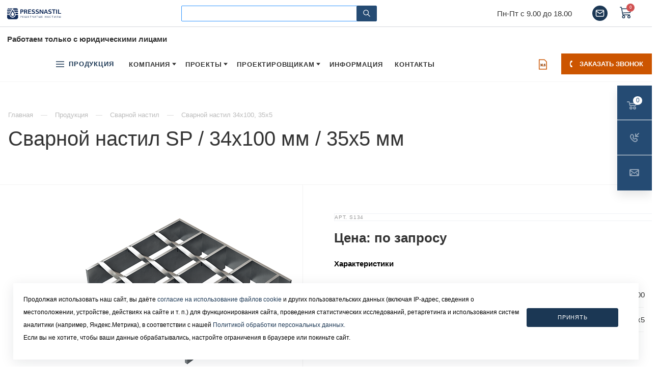

--- FILE ---
content_type: text/html; charset=UTF-8
request_url: https://pressnastil.ru/product/svarnoy-nastil-34-100-mm-35-5-mm/
body_size: 45742
content:

<!DOCTYPE html>

<html xmlns="http://www.w3.org/1999/xhtml" xml:lang="ru" lang="ru" class="  ">
	<head><link rel="canonical" href="https://pressnastil.ru/product/svarnoy-nastil-34-100-mm-35-5-mm/" />
						<title>Сварной настил SP, ячейка 34х100 мм, несущая полоса 35х5 мм, цена по запросу - купить с доставкой</title>
		<meta name="viewport" content="initial-scale=1.0, width=device-width" />
		<meta name="HandheldFriendly" content="true" />
		<meta name="yes" content="yes" />
		<meta name="apple-mobile-web-app-status-bar-style" content="black" />
		<meta name="SKYPE_TOOLBAR" content="SKYPE_TOOLBAR_PARSER_COMPATIBLE" />
				<meta http-equiv="Content-Type" content="text/html; charset=UTF-8" />
<meta name="robots" content="index, follow" />
<meta name="description" content="Компания Пресснастил — купить Сварной настил SP, ячейка 34x100 мм, размер несущей полосы 35x5 мм - цена по запросу в Москве." />

<script data-skip-moving="true">(function(w, d, n) {var cl = "bx-core";var ht = d.documentElement;var htc = ht ? ht.className : undefined;if (htc === undefined || htc.indexOf(cl) !== -1){return;}var ua = n.userAgent;if (/(iPad;)|(iPhone;)/i.test(ua)){cl += " bx-ios";}else if (/Windows/i.test(ua)){cl += ' bx-win';}else if (/Macintosh/i.test(ua)){cl += " bx-mac";}else if (/Linux/i.test(ua) && !/Android/i.test(ua)){cl += " bx-linux";}else if (/Android/i.test(ua)){cl += " bx-android";}cl += (/(ipad|iphone|android|mobile|touch)/i.test(ua) ? " bx-touch" : " bx-no-touch");cl += w.devicePixelRatio && w.devicePixelRatio >= 2? " bx-retina": " bx-no-retina";var ieVersion = -1;if (/AppleWebKit/.test(ua)){cl += " bx-chrome";}else if (/Opera/.test(ua)){cl += " bx-opera";}else if (/Firefox/.test(ua)){cl += " bx-firefox";}ht.className = htc ? htc + " " + cl : cl;})(window, document, navigator);</script>


<link href="/bitrix/cache/css/s1/aspro-priority/page_95b55332b3c7587ae205b6561552514e/page_95b55332b3c7587ae205b6561552514e_v1.css?17615846006190"  rel="stylesheet" />
<link href="/bitrix/cache/css/s1/aspro-priority/template_617801e44a8d470909e5e40d63d843bd/template_617801e44a8d470909e5e40d63d843bd_v1.css?17635624651034995"  data-template-style="true" rel="stylesheet" />







<link rel="shortcut icon" href="/favicon.svg" type="image/svg+xml" />
<link rel="apple-touch-icon" sizes="180x180" href="/include/apple-touch-icon.png" />
<!-- dev2fun module opengraph -->
<meta property="og:title" content="Сварной настил SP, ячейка 34х100 мм, несущая полоса 35х5 мм, цена по запросу - купить с доставкой"/>
<meta property="og:description" content="Компания Пресснастил &mdash; купить Сварной настил SP, ячейка 34x100 мм, размер несущей полосы 35x5 мм - цена по запросу в Москве."/>
<meta property="og:url" content="https://pressnastil.ru/product/svarnoy-nastil-34-100-mm-35-5-mm/"/>
<meta property="og:type" content="website"/>
<meta property="og:site_name" content="Пресснастил"/>
<meta property="og:image" content="https://pressnastil.ru/upload/iblock/9a8/kv20d69w22bfg0kgxk7osiid04tpua5f.png"/>
<meta property="og:image:type" content="image/png"/>
<meta property="og:image:width" content="800"/>
<meta property="og:image:height" content="533"/>
<!-- /dev2fun module opengraph -->



															</head>

	<body class="site_s1 regionality_y mfixed_N mfixed_view_always mheader-v1 footer-v2 fill_bg_ title-v1 with_phones wheader_v6">
		<div id="panel"></div>

								<!--'start_frame_cache_options-block'-->					<!--'end_frame_cache_options-block'-->				




		


				<div class="cd-modal-bg"></div>
		
<div class="mega_fixed_menu">
	<div class="maxwidth-theme">
		<svg class="svg svg-close" width="14" height="14" viewBox="0 0 14 14">
		  <path data-name="Rounded Rectangle 568 copy 16" d="M1009.4,953l5.32,5.315a0.987,0.987,0,0,1,0,1.4,1,1,0,0,1-1.41,0L1008,954.4l-5.32,5.315a0.991,0.991,0,0,1-1.4-1.4L1006.6,953l-5.32-5.315a0.991,0.991,0,0,1,1.4-1.4l5.32,5.315,5.31-5.315a1,1,0,0,1,1.41,0,0.987,0.987,0,0,1,0,1.4Z" transform="translate(-1001 -946)"></path>
		</svg>
		<i class="svg svg-close mask arrow"></i>
		<div class="logo">
			<a href="/"><img src="/upload/CPriority/898/04nh48lrspz6uma78z0lk6paz423uam7.svg" alt="Пресснастил" width="186" height="52" title="Пресснастил" data-src="" /></a>		</div>
		<div class="row">
			<div class="col-md-9">
				<div class="left_block">
										
				<div class="search-wrapper">
				<div id="title-search_mega_menu">
					<form action="/search/" class="search">
						<div class="search-input-div">
							<input class="search-input" id="title-search-input_mega_menu" type="text" name="q" value="" placeholder="Поиск" autocomplete="off" />
						</div>
						<div class="search-button-div">
							<button class="btn btn-search" type="submit" name="s" value="Поиск"><i class="svg svg-search mask"></i></button>
						</div>
					</form>
				</div>
			</div>
											<!-- noindex -->
							<div class="menu-only">
		<nav class="mega-menu">
			<div class="table-menu">
				<div class="marker-nav"></div>
				<table>
					<tr>
											
														<td class="menu-item unvisible dropdown  ">
								<div class="wrap">
									<a class="dark-color dropdown-toggle" href="/catalog/">
										Продукция										<div class="line-wrapper"><span class="line"></span></div>
									</a>
																			<span class="tail"></span>
										<ul class="dropdown-menu">
																																			<li class="dropdown-submenu ">
													<a href="/catalog/pressovannyy-nastil/" title="Прессованный настил">Прессованный настил<span class="arrow"><i></i></span></a>
																											<ul class="dropdown-menu">
																																															<li class=" ">
																	<a href="/catalog/pressovannyy-nastil-300-1000-mm/" title="Прессованный настил 300x1000 мм">Прессованный настил 300x1000 мм</a>
																																	</li>
																																															<li class=" ">
																	<a href="/catalog/pressovannyy-nastil-400-1000-mm/" title="Прессованный настил 400x1000 мм">Прессованный настил 400x1000 мм</a>
																																	</li>
																																															<li class=" ">
																	<a href="/catalog/pressovannyy-nastil-500-1000-mm/" title="Прессованный настил 500x1000 мм">Прессованный настил 500x1000 мм</a>
																																	</li>
																																															<li class=" ">
																	<a href="/catalog/pressovannyy-nastil-600-1000-mm/" title="Прессованный настил 600x1000 мм">Прессованный настил 600x1000 мм</a>
																																	</li>
																																															<li class=" ">
																	<a href="/catalog/pressovannyy-nastil-700-1000-mm/" title="Прессованный настил 700x1000 мм">Прессованный настил 700x1000 мм</a>
																																	</li>
																																															<li class=" ">
																	<a href="/catalog/pressovannyy-nastil-yacheyka-33kh11-mm/" title="Прессованный настил ячейка 33х11 мм">Прессованный настил ячейка 33х11 мм</a>
																																	</li>
																																															<li class=" ">
																	<a href="/catalog/pressovannyy-nastil-yacheyka-33kh33-mm/" title="Прессованный настил ячейка 33х33 мм">Прессованный настил ячейка 33х33 мм</a>
																																	</li>
																																															<li class=" ">
																	<a href="/catalog/pressovannyy-nastil-yacheyka-44kh11-mm/" title="Прессованный настил ячейка 44х11 мм">Прессованный настил ячейка 44х11 мм</a>
																																	</li>
																																															<li class=" ">
																	<a href="/catalog/pressovannyy-nastil-800-1000-mm/" title="Прессованный настил 800x1000 мм">Прессованный настил 800x1000 мм</a>
																																	</li>
																																															<li class=" ">
																	<a href="/catalog/pressovannyy-nastil-900-1000-mm/" title="Прессованный настил 900x1000 мм">Прессованный настил 900x1000 мм</a>
																																	</li>
																																															<li class=" ">
																	<a href="/catalog/pressovannyy-nastil-1000-270-mm/" title="Прессованный настил 1000x270 мм">Прессованный настил 1000x270 мм</a>
																																	</li>
																																															<li class=" ">
																	<a href="/catalog/pressovannyy-nastil-1000-1000-mm/" title="Прессованный настил 1000x1000 мм">Прессованный настил 1000x1000 мм</a>
																																	</li>
																																															<li class=" ">
																	<a href="/catalog/pressovannyy-nastil-1200-1000-mm/" title="Прессованный настил 1200x1000 мм">Прессованный настил 1200x1000 мм</a>
																																	</li>
																																															<li class=" ">
																	<a href="/catalog/pressovannyy-nastil-1500-1000-mm/" title="Прессованный настил 1500x1000 мм">Прессованный настил 1500x1000 мм</a>
																																	</li>
																													</ul>
																									</li>
																																			<li class="dropdown-submenu ">
													<a href="/catalog/svarnoj-nastil/" title="Сварной настил">Сварной настил<span class="arrow"><i></i></span></a>
																											<ul class="dropdown-menu">
																																															<li class=" ">
																	<a href="/catalog/svarnoj-nastil-sp/" title="Сварной настил SP">Сварной настил SP</a>
																																	</li>
																																															<li class=" ">
																	<a href="/catalog/svarnoy-nastil-34-22-mm/" title="Сварной настил 34x22 мм">Сварной настил 34x22 мм</a>
																																	</li>
																																															<li class=" ">
																	<a href="/catalog/svarnoy-nastil-34-38-mm/" title="Сварной настил 34x38 мм">Сварной настил 34x38 мм</a>
																																	</li>
																																															<li class=" ">
																	<a href="/catalog/svarnoy-nastil-34-50-mm/" title="Сварной настил 34x50 мм">Сварной настил 34x50 мм</a>
																																	</li>
																																															<li class=" ">
																	<a href="/catalog/svarnoy-nastil-34-76-mm/" title="Сварной настил 34x76 мм">Сварной настил 34x76 мм</a>
																																	</li>
																																															<li class=" ">
																	<a href="/catalog/svarnoy-nastil-34-100-mm/" title="Сварной настил 34x100 мм">Сварной настил 34x100 мм</a>
																																	</li>
																																															<li class=" ">
																	<a href="/catalog/svarnoy-nastil-41-76-mm/" title="Сварной настил 41x76 мм">Сварной настил 41x76 мм</a>
																																	</li>
																																															<li class=" ">
																	<a href="/catalog/svarnoy-nastil-68-76-mm/" title="Сварной настил 68x76 мм">Сварной настил 68x76 мм</a>
																																	</li>
																																															<li class=" ">
																	<a href="/catalog/svarnoy-nastil-68-100-mm/" title="Сварной настил 68x100 мм">Сварной настил 68x100 мм</a>
																																	</li>
																													</ul>
																									</li>
																																			<li class="dropdown-submenu ">
													<a href="/catalog/gfk-nastil-stekloplastikovyj/" title="Стеклопластиковый настил GFK">Стеклопластиковый настил GFK<span class="arrow"><i></i></span></a>
																											<ul class="dropdown-menu">
																																															<li class=" ">
																	<a href="/catalog/gfk-nastil-eco-fr/" title="Серия ECO-FR">Серия ECO-FR</a>
																																	</li>
																																															<li class=" ">
																	<a href="/catalog/gfk-nastil-iso-fr/" title="Серия ISO-FR">Серия ISO-FR</a>
																																	</li>
																																															<li class=" ">
																	<a href="/catalog/gfk-nastil-fd-fr/" title="Серия FD-FR">Серия FD-FR</a>
																																	</li>
																																															<li class=" ">
																	<a href="/catalog/gfk-nastil-ve-fr/" title="Серия VE-FR">Серия VE-FR</a>
																																	</li>
																																															<li class=" ">
																	<a href="/catalog/gfk-nastil-phenol/" title="Серия PHN-FR">Серия PHN-FR</a>
																																	</li>
																																															<li class=" ">
																	<a href="/catalog/stekloplastikovyy-nastil-gfk-yacheyka-38kh38-mm/" title="Стеклопластиковый настил GFK ячейка 38х38 мм">Стеклопластиковый настил GFK ячейка 38х38 мм</a>
																																	</li>
																																															<li class=" ">
																	<a href="/catalog/nastil-gfk-3660-1220-mm/" title="Стеклопластиковый настил GFK 3660х1220 мм">Стеклопластиковый настил GFK 3660х1220 мм</a>
																																	</li>
																																															<li class=" ">
																	<a href="/catalog/nastil-gfk-3660-1221-mm/" title="Стеклопластиковый настил GFK 3660х1221 мм">Стеклопластиковый настил GFK 3660х1221 мм</a>
																																	</li>
																																															<li class=" ">
																	<a href="/catalog/nastil-gfk-3660-1222-mm/" title="Стеклопластиковый настил GFK 3660х1222 мм">Стеклопластиковый настил GFK 3660х1222 мм</a>
																																	</li>
																																															<li class=" ">
																	<a href="/catalog/nastil-gfk-3660-1223-mm/" title="Стеклопластиковый настил GFK 3660х1223 мм">Стеклопластиковый настил GFK 3660х1223 мм</a>
																																	</li>
																																															<li class=" ">
																	<a href="/catalog/nastil-gfk-3660-1224-mm/" title="Стеклопластиковый настил GFK 3660х1224 мм">Стеклопластиковый настил GFK 3660х1224 мм</a>
																																	</li>
																																															<li class=" ">
																	<a href="/catalog/nastil-gfk-4040-1520-mm/" title="Стеклопластиковый настил GFK 4040х1520 мм">Стеклопластиковый настил GFK 4040х1520 мм</a>
																																	</li>
																																															<li class=" ">
																	<a href="/catalog/nastil-gfk-4040-1521-mm/" title="Стеклопластиковый настил GFK 4040х1521 мм">Стеклопластиковый настил GFK 4040х1521 мм</a>
																																	</li>
																																															<li class=" ">
																	<a href="/catalog/nastil-gfk-4040-1522-mm/" title="Стеклопластиковый настил GFK 4040х1522 мм">Стеклопластиковый настил GFK 4040х1522 мм</a>
																																	</li>
																																															<li class=" ">
																	<a href="/catalog/nastil-gfk-4040-1523-mm/" title="Стеклопластиковый настил GFK 4040х1523 мм">Стеклопластиковый настил GFK 4040х1523 мм</a>
																																	</li>
																																															<li class=" ">
																	<a href="/catalog/nastil-gfk-4040-1524-mm/" title="Стеклопластиковый настил GFK 4040х1524 мм">Стеклопластиковый настил GFK 4040х1524 мм</a>
																																	</li>
																													</ul>
																									</li>
																																			<li class="dropdown-submenu ">
													<a href="/catalog/metallicheskie-lestnichnye-stupeni/" title="Ступени">Ступени<span class="arrow"><i></i></span></a>
																											<ul class="dropdown-menu">
																																															<li class=" ">
																	<a href="/catalog/stupeni-svarnoj-nastil/" title="Ступени из сварного настила">Ступени из сварного настила</a>
																																	</li>
																																															<li class=" ">
																	<a href="/catalog/lestnica-nastil/" title="Лестницы из настила">Лестницы из настила</a>
																																	</li>
																																															<li class=" ">
																	<a href="/catalog/reshetka-dlya-stupenej/" title="Решетки для лестницы">Решетки для лестницы</a>
																																	</li>
																																															<li class=" ">
																	<a href="/catalog/stupeni-ocinkovannye/" title="Оцинкованные ступени">Оцинкованные ступени</a>
																																	</li>
																																															<li class=" ">
																	<a href="/catalog/vintovye-lestnichnye-stupeni/" title="Ступени для винтовой лестницы">Ступени для винтовой лестницы</a>
																																	</li>
																																															<li class=" ">
																	<a href="/catalog/pryamye-lestnichnye-stupeni/" title="Прямые лестничные ступени">Прямые лестничные ступени</a>
																																	</li>
																																															<li class=" ">
																	<a href="/catalog/stupeni-nastil-sp/" title="Ступени SP">Ступени SP</a>
																																	</li>
																																															<li class=" ">
																	<a href="/catalog/stupeni-34-22-mm/" title="Ступени 34x22 мм">Ступени 34x22 мм</a>
																																	</li>
																																															<li class=" ">
																	<a href="/catalog/stupeni-pressovannye/" title="Ступени из прессованного решетчатого настила">Ступени из прессованного решетчатого настила</a>
																																	</li>
																																															<li class=" ">
																	<a href="/catalog/stupeni-34-38-mm/" title="Ступени 34x38 мм">Ступени 34x38 мм</a>
																																	</li>
																																															<li class=" ">
																	<a href="/catalog/stupeni-34-50-mm/" title="Ступени 34x50 мм">Ступени 34x50 мм</a>
																																	</li>
																																															<li class=" ">
																	<a href="/catalog/stupeni-34-76-mm/" title="Ступени 34x76 мм">Ступени 34x76 мм</a>
																																	</li>
																																															<li class=" ">
																	<a href="/catalog/stupeni-34-100-mm/" title="Ступени 34x100 мм">Ступени 34x100 мм</a>
																																	</li>
																																															<li class=" ">
																	<a href="/catalog/stupeni-41-76-mm/" title="Ступени 41x76 мм">Ступени 41x76 мм</a>
																																	</li>
																																															<li class=" ">
																	<a href="/catalog/stupeni-68-76-mm/" title="Ступени 68x76 мм">Ступени 68x76 мм</a>
																																	</li>
																																															<li class=" ">
																	<a href="/catalog/stupeni-68-100-mm/" title="Ступени 68x100 мм">Ступени 68x100 мм</a>
																																	</li>
																																															<li class=" ">
																	<a href="/catalog/stupeni-600-240-mm/" title="Ступени 600x240 мм">Ступени 600x240 мм</a>
																																	</li>
																																															<li class=" ">
																	<a href="/catalog/stupeni-600-250-mm/" title="Ступени 600x250 мм">Ступени 600x250 мм</a>
																																	</li>
																																															<li class=" ">
																	<a href="/catalog/stupeni-600-270-mm/" title="Ступени 600x270 мм">Ступени 600x270 мм</a>
																																	</li>
																																															<li class=" ">
																	<a href="/catalog/stupeni-700-240-mm/" title="Ступени 700x240 мм">Ступени 700x240 мм</a>
																																	</li>
																																															<li class=" ">
																	<a href="/catalog/stupeni-700-270-mm/" title="Ступени 700x270 мм">Ступени 700x270 мм</a>
																																	</li>
																																															<li class=" ">
																	<a href="/catalog/stupeni-800-240-mm/" title="Ступени 800x240 мм">Ступени 800x240 мм</a>
																																	</li>
																																															<li class=" ">
																	<a href="/catalog/stupeni-800-270-mm/" title="Ступени 800x270 мм">Ступени 800x270 мм</a>
																																	</li>
																																															<li class=" ">
																	<a href="/catalog/stupeni-800-305-mm/" title="Ступени 800x305 мм">Ступени 800x305 мм</a>
																																	</li>
																																															<li class=" ">
																	<a href="/catalog/stupeni-900-270-mm/" title="Ступени 900x270 мм">Ступени 900x270 мм</a>
																																	</li>
																																															<li class=" ">
																	<a href="/catalog/stupeni-1000-240-mm/" title="Ступени 1000x240 мм">Ступени 1000x240 мм</a>
																																	</li>
																																															<li class=" ">
																	<a href="/catalog/stupeni-1000-270-mm/" title="Ступени 1000x270 мм">Ступени 1000x270 мм</a>
																																	</li>
																																															<li class=" ">
																	<a href="/catalog/stupeni-1000-305-mm/" title="Ступени 1000x305 мм">Ступени 1000x305 мм</a>
																																	</li>
																																															<li class=" ">
																	<a href="/catalog/stupeni-1100-270-mm/" title="Ступени 1100x270 мм">Ступени 1100x270 мм</a>
																																	</li>
																																															<li class=" ">
																	<a href="/catalog/stupeni-1200-270-mm/" title="Ступени 1200x270 мм">Ступени 1200x270 мм</a>
																																	</li>
																																															<li class=" ">
																	<a href="/catalog/stupeni-1200-305-mm/" title="Ступени 1200x305 мм">Ступени 1200x305 мм</a>
																																	</li>
																													</ul>
																									</li>
																																			<li class="dropdown-submenu ">
													<a href="/catalog/reshetki-stalnye/" title="Решетки">Решетки<span class="arrow"><i></i></span></a>
																											<ul class="dropdown-menu">
																																															<li class=" ">
																	<a href="/catalog/reshetki-svarnye/" title="Сварные решетки">Сварные решетки</a>
																																	</li>
																																															<li class=" ">
																	<a href="/catalog/zhalyuzijnye-reshetki-nastil/" title="Жалюзийные решетки">Жалюзийные решетки</a>
																																	</li>
																																															<li class=" ">
																	<a href="/catalog/reshetki-yacheistye/" title="Ячеистые решетки">Ячеистые решетки</a>
																																	</li>
																																															<li class=" ">
																	<a href="/catalog/stalnye-reshetki-yacheyka-33kh11-mm/" title="Стальные решетки ячейка 33х11 мм">Стальные решетки ячейка 33х11 мм</a>
																																	</li>
																																															<li class=" ">
																	<a href="/catalog/stalnye-reshetki-yacheyka-33kh33-mm/" title="Стальные решетки ячейка 33х33 мм">Стальные решетки ячейка 33х33 мм</a>
																																	</li>
																																															<li class=" ">
																	<a href="/catalog/stalnye-reshetki-yacheyka-34x100-mm/" title="Стальные решетки ячейка 34x100 мм">Стальные решетки ячейка 34x100 мм</a>
																																	</li>
																																															<li class=" ">
																	<a href="/catalog/stalnye-reshetki-yacheyka-34x22-mm/" title="Стальные решетки ячейка 34x22 мм">Стальные решетки ячейка 34x22 мм</a>
																																	</li>
																																															<li class=" ">
																	<a href="/catalog/stalnye-reshetki-yacheyka-34x38-mm/" title="Стальные решетки ячейка 34x38 мм">Стальные решетки ячейка 34x38 мм</a>
																																	</li>
																																															<li class=" ">
																	<a href="/catalog/stalnye-reshetki-yacheyka-34x50-mm/" title="Стальные решетки ячейка 34x50 мм">Стальные решетки ячейка 34x50 мм</a>
																																	</li>
																																															<li class=" ">
																	<a href="/catalog/stalnye-reshetki-yacheyka-34x76-mm/" title="Стальные решетки ячейка 34x76 мм">Стальные решетки ячейка 34x76 мм</a>
																																	</li>
																																															<li class=" ">
																	<a href="/catalog/stalnye-reshetki-yacheyka-41x76-mm/" title="Стальные решетки ячейка 41x76 мм">Стальные решетки ячейка 41x76 мм</a>
																																	</li>
																																															<li class=" ">
																	<a href="/catalog/stalnye-reshetki-yacheyka-44kh11-mm/" title="Стальные решетки ячейка 44х11 мм">Стальные решетки ячейка 44х11 мм</a>
																																	</li>
																																															<li class=" ">
																	<a href="/catalog/stalnye-reshetki-yacheyka-66kh66-mm/" title="Стальные решетки ячейка 66х66 мм">Стальные решетки ячейка 66х66 мм</a>
																																	</li>
																																															<li class=" ">
																	<a href="/catalog/stalnye-reshetki-yacheyka-68x100-mm/" title="Стальные решетки ячейка 68x100 мм">Стальные решетки ячейка 68x100 мм</a>
																																	</li>
																																															<li class=" ">
																	<a href="/catalog/stalnye-reshetki-yacheyka-68x76-mm/" title="Стальные решетки ячейка 68x76 мм">Стальные решетки ячейка 68x76 мм</a>
																																	</li>
																																															<li class=" ">
																	<a href="/catalog/stalnye-reshetki-yacheyka-99kh99-mm/" title="Стальные решетки ячейка 99х99 мм">Стальные решетки ячейка 99х99 мм</a>
																																	</li>
																																															<li class=" ">
																	<a href="/catalog/celnye-reshetki-nastil/" title="Цельные решетки">Цельные решетки</a>
																																	</li>
																																															<li class=" ">
																	<a href="/catalog/ultra-reshetki-nastil/" title="Ультрарешетки">Ультрарешетки</a>
																																	</li>
																																															<li class=" ">
																	<a href="/catalog/setki-nastil/" title="Сетки">Сетки</a>
																																	</li>
																													</ul>
																									</li>
																																			<li class=" ">
													<a href="/catalog/skladskie-pozitsii/" title="Складские позиции">Складские позиции</a>
																									</li>
																																			<li class=" ">
													<a href="/catalog/actions/" title="Акционная продукция">Акционная продукция</a>
																									</li>
																																			<li class="dropdown-submenu ">
													<a href="/catalog/types/" title="Виды настила">Виды настила<span class="arrow"><i></i></span></a>
																											<ul class="dropdown-menu">
																																															<li class=" ">
																	<a href="/catalog/profilirovannyj-nastil/" title="Профилированный настил">Профилированный настил</a>
																																	</li>
																																															<li class=" ">
																	<a href="/catalog/nastil-protivoskolzhyaschij/" title="Противоскользящий настил">Противоскользящий настил</a>
																																	</li>
																																															<li class=" ">
																	<a href="/catalog/perforirovannyj-nastil/" title="Перфорированный настил">Перфорированный настил</a>
																																	</li>
																																															<li class=" ">
																	<a href="/catalog/nastil-1000x1000/" title="Настил 1000х1000">Настил 1000х1000</a>
																																	</li>
																																															<li class=" ">
																	<a href="/catalog/nastil-1500x1000/" title="Настил 1500x1000">Настил 1500x1000</a>
																																	</li>
																																															<li class=" ">
																	<a href="/catalog/nastil-30-mm/" title="Настил 30 мм">Настил 30 мм</a>
																																	</li>
																																															<li class=" ">
																	<a href="/catalog/reshetchatyj-nastil-din-24537/" title="Настил din 24537">Настил din 24537</a>
																																	</li>
																																															<li class=" ">
																	<a href="/catalog/reshetchatyj-nastil-p/" title="Настил p">Настил p</a>
																																	</li>
																																															<li class=" ">
																	<a href="/catalog/reshetchatyj-nastil-serrated/" title="Настил serrated">Настил serrated</a>
																																	</li>
																																															<li class=" ">
																	<a href="/catalog/reshetchatyj-nastil-visp/" title="Настил висп">Настил висп</a>
																																	</li>
																																															<li class=" ">
																	<a href="/catalog/reshetchatyj-nastil-zrn/" title="Настил зрн">Настил зрн</a>
																																	</li>
																																															<li class=" ">
																	<a href="/catalog/nastil-nerzhaveyuschij/" title="Настил из нержавеющей стали">Настил из нержавеющей стали</a>
																																	</li>
																																															<li class=" ">
																	<a href="/catalog/reshetchatyj-nastil-ns/" title="Настил нс">Настил нс</a>
																																	</li>
																																															<li class=" ">
																	<a href="/catalog/nastil-po-gost/" title="Настил по ГОСТ">Настил по ГОСТ</a>
																																	</li>
																																															<li class=" ">
																	<a href="/catalog/nastil-po-gost-27772-88/" title="Настил по ГОСТ 27772 88">Настил по ГОСТ 27772 88</a>
																																	</li>
																																															<li class=" ">
																	<a href="/catalog/nastil-po-sto/" title="Настил по СТО">Настил по СТО</a>
																																	</li>
																																															<li class=" ">
																	<a href="/catalog/nastil-po-sto-23083253-002-2008/" title="Настил по СТО 23083253 002 2008">Настил по СТО 23083253 002 2008</a>
																																	</li>
																																															<li class=" ">
																	<a href="/catalog/nastil-po-sto-23083253-002-2017/" title="Настил по СТО 23083253 002 2017">Настил по СТО 23083253 002 2017</a>
																																	</li>
																																															<li class=" ">
																	<a href="/catalog/nastil-po-sto-23083253-003-2008/" title="Настил по СТО 23083253 003 2008">Настил по СТО 23083253 003 2008</a>
																																	</li>
																																															<li class=" ">
																	<a href="/catalog/nastil-po-tu-5262-001-39439628-2006/" title="Настил по ту 5262 001 39439628 2006">Настил по ту 5262 001 39439628 2006</a>
																																	</li>
																																															<li class=" ">
																	<a href="/catalog/nastil-po-tu-5262-002-87600295-2010/" title="Настил по ту 5262 002 87600295 2010">Настил по ту 5262 002 87600295 2010</a>
																																	</li>
																																															<li class=" ">
																	<a href="/catalog/reshetchatyj-nastil-sto-23083253/" title="Настил сто 23083253">Настил сто 23083253</a>
																																	</li>
																																															<li class=" ">
																	<a href="/catalog/nastil-listy/" title="Настил из металлических листов">Настил из металлических листов</a>
																																	</li>
																																															<li class=" ">
																	<a href="/catalog/kompozitnyj-nastil/" title="Композитный настил">Композитный настил</a>
																																	</li>
																																															<li class=" ">
																	<a href="/catalog/nastil-polimernyj/" title="Полимерный настил">Полимерный настил</a>
																																	</li>
																																															<li class=" ">
																	<a href="/catalog/nastil-goryacheocinkovannyj/" title="Горячеоцинкованный настил">Горячеоцинкованный настил</a>
																																	</li>
																																															<li class=" ">
																	<a href="/catalog/nastil-buster/" title="Бустер">Бустер</a>
																																	</li>
																													</ul>
																									</li>
																																			<li class=" ">
													<a href="/catalog/krepezhi/" title="Крепежи">Крепежи</a>
																									</li>
																																			<li class="dropdown-submenu ">
													<a href="/catalog/primenenie/" title="Область применения">Область применения<span class="arrow"><i></i></span></a>
																											<ul class="dropdown-menu">
																																															<li class=" ">
																	<a href="/catalog/nastil-dlya-ploschadok/" title="Настил для площадок">Настил для площадок</a>
																																	</li>
																																															<li class=" ">
																	<a href="/catalog/nastil-dlya-lesov/" title="Настил для строительных лесов">Настил для строительных лесов</a>
																																	</li>
																																															<li class=" ">
																	<a href="/catalog/nastil-dlya-avtotransporta/" title="Настил для автотранспорта">Настил для автотранспорта</a>
																																	</li>
																																															<li class=" ">
																	<a href="/catalog/nastil-dlya-mostov/" title="Настил для мостов">Настил для мостов</a>
																																	</li>
																																															<li class=" ">
																	<a href="/catalog/nastil-dlya-pandusa/" title="Настил для пандусов">Настил для пандусов</a>
																																	</li>
																																															<li class=" ">
																	<a href="/catalog/peshehodnyj-nastil/" title="Пешеходный настил">Пешеходный настил</a>
																																	</li>
																																															<li class=" ">
																	<a href="/catalog/nastil-dlya-perekrytiya/" title="Настил для перекрытий">Настил для перекрытий</a>
																																	</li>
																																															<li class=" ">
																	<a href="/catalog/reshetki-dlya-stellazhey/" title="Решетки для стеллажей">Решетки для стеллажей</a>
																																	</li>
																																															<li class=" ">
																	<a href="/catalog/nastil-reshetki-tyazhelye-gruzy/" title="Решетки для грузов">Решетки для грузов</a>
																																	</li>
																																															<li class=" ">
																	<a href="/catalog/reshetki-ofshornye-morskie-platformy/" title="Решетки для морских платформ">Решетки для морских платформ</a>
																																	</li>
																																															<li class=" ">
																	<a href="/catalog/reshetki-dlya-pola/" title="Решетки для пола">Решетки для пола</a>
																																	</li>
																																															<li class=" ">
																	<a href="/catalog/nastil-stroitelnyj/" title="Строительный настил">Строительный настил</a>
																																	</li>
																																															<li class=" ">
																	<a href="/catalog/nastil-promyshlennyj/" title="Промышленный настил">Промышленный настил</a>
																																	</li>
																																															<li class=" ">
																	<a href="/catalog/nastil-aerodromnyj/" title="Аэродромный настил">Аэродромный настил</a>
																																	</li>
																													</ul>
																									</li>
																					</ul>
																	</div>
							</td>
											
														<td class="menu-item unvisible dropdown  ">
								<div class="wrap">
									<a class="dark-color dropdown-toggle" href="/company/">
										Компания										<div class="line-wrapper"><span class="line"></span></div>
									</a>
																			<span class="tail"></span>
										<ul class="dropdown-menu">
																																			<li class=" ">
													<a href="/company/reviews/" title="Отзывы">Отзывы</a>
																									</li>
																																			<li class=" ">
													<a href="/company/guarantees/" title="Гарантии на продукцию">Гарантии на продукцию</a>
																									</li>
																																			<li class=" ">
													<a href="/company/uslugi/" title="Услуги">Услуги</a>
																									</li>
																																			<li class=" ">
													<a href="/company/faq/" title="Вопрос-ответ">Вопрос-ответ</a>
																									</li>
																																			<li class=" ">
													<a href="/company/delivery/" title="Оплата и доставка">Оплата и доставка</a>
																									</li>
																					</ul>
																	</div>
							</td>
											
														<td class="menu-item unvisible dropdown  ">
								<div class="wrap">
									<a class="dark-color dropdown-toggle" href="/projects/">
										Проекты										<div class="line-wrapper"><span class="line"></span></div>
									</a>
																			<span class="tail"></span>
										<ul class="dropdown-menu">
																																			<li class=" ">
													<a href="/projects/sklady/" title="Склады">Склады</a>
																									</li>
																																			<li class=" ">
													<a href="/projects/zavody/" title="Заводы">Заводы</a>
																									</li>
																																			<li class=" ">
													<a href="/projects/sooruzheniya/" title="Сооружения">Сооружения</a>
																									</li>
																					</ul>
																	</div>
							</td>
											
														<td class="menu-item unvisible dropdown  ">
								<div class="wrap">
									<a class="dark-color dropdown-toggle" href="/designers/">
										Проектировщикам										<div class="line-wrapper"><span class="line"></span></div>
									</a>
																			<span class="tail"></span>
										<ul class="dropdown-menu">
																																			<li class=" ">
													<a href="/information/tehnicheskie-harakteristiki-reshetchatyh-nastilov/" title="Технические характеристики решетчатых настилов">Технические характеристики решетчатых настилов</a>
																									</li>
																																			<li class=" ">
													<a href="/information/tablicy-nagruzok/" title="Таблицы нагрузок">Таблицы нагрузок</a>
																									</li>
																																			<li class=" ">
													<a href="/information/tablica-razmerov-yacheek-vesa-yacheistyh-reshetok/" title="Таблица размеров ячеек и веса ячеистых решеток">Таблица размеров ячеек и веса ячеистых решеток</a>
																									</li>
																																			<li class=" ">
													<a href="/information/materialy-pokrytij-okraska/" title="Материалы покрытий и окраска">Материалы покрытий и окраска</a>
																									</li>
																																			<li class=" ">
													<a href="/certificates/" title="Сертификаты">Сертификаты</a>
																									</li>
																					</ul>
																	</div>
							</td>
											
														<td class="menu-item unvisible   ">
								<div class="wrap">
									<a class="dark-color " href="/information/oblast-primeneniya/">
										Информация										<div class="line-wrapper"><span class="line"></span></div>
									</a>
																	</div>
							</td>
											
														<td class="menu-item unvisible   ">
								<div class="wrap">
									<a class="dark-color " href="/contacts/">
										Контакты										<div class="line-wrapper"><span class="line"></span></div>
									</a>
																	</div>
							</td>
						
						<td class="dropdown js-dropdown nosave unvisible">
							<div class="wrap">
								<a class="dropdown-toggle more-items" href="#">
									<span>Ещё</span>
								</a>
								<span class="tail"></span>
								<ul class="dropdown-menu"></ul>
							</div>
						</td>

					</tr>
				</table>
			</div>						
		</nav>
	</div>
					<!-- /noindex -->
														</div>
			</div>
			<div class="col-md-3">
				<div class="right_block">
					<div class="top_block">
						<div class="button"><span class="btn btn-default btn-lg animate-load" data-event="jqm" data-param-id="4" data-name="question">Задать вопрос</span></div>
												<div class="wrap_icon wrap_basket font_upper_md">
							<!-- noindex --><a rel="nofollow" title="пуста" href="/cart/" class="basket-link  Корзина"><span class="js-basket-block"><svg class="svg svg-basket" width="19" height="16" viewBox="0 0 19 16">
	<path data-name="Ellipse 2 copy 9" class="cls-1" d="M956.047,952.005l-0.939,1.009-11.394-.008-0.952-1-0.953-6h-2.857a0.862,0.862,0,0,1-.952-1,1.025,1.025,0,0,1,1.164-1h2.327c0.3,0,.6.006,0.6,0.006a1.208,1.208,0,0,1,1.336.918L943.817,947h12.23L957,948v1Zm-11.916-3,0.349,2h10.007l0.593-2Zm1.863,5a3,3,0,1,1-3,3A3,3,0,0,1,945.994,954.005ZM946,958a1,1,0,1,0-1-1A1,1,0,0,0,946,958Zm7.011-4a3,3,0,1,1-3,3A3,3,0,0,1,953.011,954.005ZM953,958a1,1,0,1,0-1-1A1,1,0,0,0,953,958Z" transform="translate(-938 -944)"></path>
</svg><span class="count">0</span></span></a><!-- /noindex -->						</div>
					</div>
					<div class="contact_wrap">
						<div class="info">
																					<div class="phone blocks">
								<div class="">
											
								<div class="phone">
				<div class="wrap">
					<div>
						<svg class="svg svg-phone white sm" width="5" height="13" viewBox="0 0 5 13">
							<path class="cls-phone" d="M785.738,193.457a22.174,22.174,0,0,0,1.136,2.041,0.62,0.62,0,0,1-.144.869l-0.3.3a0.908,0.908,0,0,1-.805.33,4.014,4.014,0,0,1-1.491-.274c-1.2-.679-1.657-2.35-1.9-3.664a13.4,13.4,0,0,1,.024-5.081c0.255-1.316.73-2.991,1.935-3.685a4.025,4.025,0,0,1,1.493-.288,0.888,0.888,0,0,1,.8.322l0.3,0.3a0.634,0.634,0,0,1,.113.875c-0.454.8-.788,1.37-1.132,2.045-0.143.28-.266,0.258-0.557,0.214l-0.468-.072a0.532,0.532,0,0,0-.7.366,8.047,8.047,0,0,0-.023,4.909,0.521,0.521,0,0,0,.7.358l0.468-.075c0.291-.048.4-0.066,0.555,0.207h0Z" transform="translate(-782 -184)"/>
						</svg>
						<a href="tel:+74959270134">+7 (495) 927-01-34</a>
					</div>
				</div>
							</div>
					
												</div>
																	<div class="callback_wrap">
										<span class="callback-block animate-load font_upper colored" data-event="jqm" data-param-id="1" data-name="callback">Заказать звонок</span>
									</div>
															</div>
							
		
							<div class="email blocks">
					<a href="mailto:contact@pressnastil.ru"><span>contact@pressnastil.ru</span></a>				</div>
			
		
								
		
							<div class="address blocks">
					121596, г. Москва, ул. Толбухина, д.11, корп.2, оф.6				</div>
			
		
							</div>
					</div>
					<div class="social-block">
						<div class="social-icons">
		<!-- noindex -->
	<ul>
																									</ul>
	<!-- /noindex -->
</div>					</div>
				</div>
			</div>
		</div>
	</div>
</div>
		<div class="header_wrap visible-lg visible-md title-v1">
			







<header class="header-new header-new-design">

	<div class="header-new__top">
        <!-- логотип -->
        <div class="logo logo--new ">
            <a href="/"><img src="/upload/CPriority/898/04nh48lrspz6uma78z0lk6paz423uam7.svg" alt="Пресснастил" width="186" height="52" title="Пресснастил" data-src="" /></a>        </div>

        <!-- выбор города -->
        <div class="region-section-new">
            						<!--'start_frame_cache_header-regionality-block1'-->				<!--'end_frame_cache_header-regionality-block1'-->	        </div>

        <!-- форма поиска -->
					<div id="ae-title-search" class="header-search-new">
		<form action="/search/index.php" class="search">
			<input id="ae-title-search-input" type="text" name="q" value="" size="40" maxlength="50" autocomplete="off" class="header-search__input" />
			<button class="btn btn-search" type="submit" name="s" value="Найти">
				<svg stroke="currentColor" fill="currentColor" stroke-width="0" viewBox="0 0 512 512" height="1em" width="1em" xmlns="http://www.w3.org/2000/svg"><path d="M443.5 420.2L336.7 312.4c20.9-26.2 33.5-59.4 33.5-95.5 0-84.5-68.5-153-153.1-153S64 132.5 64 217s68.5 153 153.1 153c36.6 0 70.1-12.8 96.5-34.2l106.1 107.1c3.2 3.4 7.6 5.1 11.9 5.1 4.1 0 8.2-1.5 11.3-4.5 6.6-6.3 6.8-16.7.6-23.3zm-226.4-83.1c-32.1 0-62.3-12.5-85-35.2-22.7-22.7-35.2-52.9-35.2-84.9 0-32.1 12.5-62.3 35.2-84.9 22.7-22.7 52.9-35.2 85-35.2s62.3 12.5 85 35.2c22.7 22.7 35.2 52.9 35.2 84.9 0 32.1-12.5 62.3-35.2 84.9-22.7 22.7-52.9 35.2-85 35.2z"></path></svg>
			</button>
					</form>
	</div>
        <div class="header_right">
            <!-- телефон -->
            <div class="header-telephones">
                <div class="telephones__item">
                                        <!--'start_frame_cache_header__phone'-->                                        <a href="tel:+"></a>
                    <!--'end_frame_cache_header__phone'-->                    <span>Пн-Пт с 9.00 до 18.00</span>
                </div>
            </div>
            <!-- емайл -->
            <div class="header-email">
                                                <!--'start_frame_cache_header__email'-->                                <a href="mailto:contact@pressnastil.ru" title="contact@pressnastil.ru" class="email-link">
                    <svg stroke="currentColor" fill="none" stroke-width="2" viewBox="0 0 24 24" stroke-linecap="round"
                         stroke-linejoin="round" height="1em" width="1em" xmlns="http://www.w3.org/2000/svg">
                        <path d="M4 4h16c1.1 0 2 .9 2 2v12c0 1.1-.9 2-2 2H4c-1.1 0-2-.9-2-2V6c0-1.1.9-2 2-2z"></path>
                        <polyline points="22,6 12,13 2,6"></polyline>
                    </svg>
                    <!--                    -->                </a>
                <!--'end_frame_cache_header__email'-->                                            </div>
            <!-- корзина -->
            <div class="new-basket" id="header__basket__new">
                <!--            -->                <a rel="nofollow" href="">
                <span class="basket__icon">
                    <svg stroke="currentColor" fill="currentColor" stroke-width="0" viewBox="0 0 16 16" height="1em"
                         width="1em" xmlns="http://www.w3.org/2000/svg"><path
                                d="M0 1.5A.5.5 0 0 1 .5 1H2a.5.5 0 0 1 .485.379L2.89 3H14.5a.5.5 0 0 1 .49.598l-1 5a.5.5 0 0 1-.465.401l-9.397.472L4.415 11H13a.5.5 0 0 1 0 1H4a.5.5 0 0 1-.491-.408L2.01 3.607 1.61 2H.5a.5.5 0 0 1-.5-.5M3.102 4l.84 4.479 9.144-.459L13.89 4zM5 12a2 2 0 1 0 0 4 2 2 0 0 0 0-4m7 0a2 2 0 1 0 0 4 2 2 0 0 0 0-4m-7 1a1 1 0 1 1 0 2 1 1 0 0 1 0-2m7 0a1 1 0 1 1 0 2 1 1 0 0 1 0-2"></path></svg>
                    <span class="basket__count">0</span>
                </span>
                </a>
            </div>
        </div>
	</div>

	<div class="header-new__bottom">

        <div class="header-notification">
            Работаем только с юридическими лицами
        </div>
        <!-- меню -->
        <div class="header-new__bottom-left">
            

	<nav class="main-menu" itemscope="" itemtype="http://www.schema.org/SiteNavigationElement">
		<ul class="menu">
		
					
				<li class="menu__item dropdown dropdown--full">
					<a itemprop="url" href="/catalog/">
													<svg width="24" height="24" viewBox="0 0 24 24" fill="currentColor" xmlns="http://www.w3.org/2000/svg">
								<path d="M4 7H20M4 12H20M4 17H20" stroke="white" stroke-width="1.5"/>
							</svg>
												<span itemprop="name">Продукция</span>
					</a>
					
											<ul class="dropdown-menu">
											
												
												
							<li class="dropdown-menu__item">
																	<div class="dropdown-menu__img">
										<img data-lazyload class="lazyload" src="[data-uri]" data-src="/upload/resize_cache/iblock/58e/60_60_0/zceqxhvgpp4nnrxb0r7snjv36ldv02dg.png" alt="Прессованный настил" title="Прессованный настил">
									</div>
									<div class="dropdown-menu__text">
										<a href="/catalog/pressovannyy-nastil/" itemprop="url"><span itemprop="name">Прессованный настил</span></a>
									</div>
																
							</li>
												
												
												
							<li class="dropdown-menu__item">
																	<div class="dropdown-menu__img">
										<img data-lazyload class="lazyload" src="[data-uri]" data-src="/upload/resize_cache/iblock/683/60_60_0/qk8bh0et4x84s00m9m415ulbodkbrfp9.png" alt="Сварной настил" title="Сварной настил">
									</div>
									<div class="dropdown-menu__text">
										<a href="/catalog/svarnoj-nastil/" itemprop="url"><span itemprop="name">Сварной настил</span></a>
									</div>
																
							</li>
												
												
												
							<li class="dropdown-menu__item">
																	<div class="dropdown-menu__img">
										<img data-lazyload class="lazyload" src="[data-uri]" data-src="/upload/resize_cache/iblock/1df/60_60_0/58u426ekygoqpeqfrkzovuer2ajrdh8m.png" alt="Стеклопластиковый настил GFK" title="Стеклопластиковый настил GFK">
									</div>
									<div class="dropdown-menu__text">
										<a href="/catalog/gfk-nastil-stekloplastikovyj/" itemprop="url"><span itemprop="name">Стеклопластиковый настил GFK</span></a>
									</div>
																
							</li>
												
												
												
							<li class="dropdown-menu__item">
																	<div class="dropdown-menu__img">
										<img data-lazyload class="lazyload" src="[data-uri]" data-src="/upload/resize_cache/iblock/d5f/60_60_0/srm51jofgg1sxz16h74rhnatvn972fdy.png" alt="Ступени" title="Ступени">
									</div>
									<div class="dropdown-menu__text">
										<a href="/catalog/metallicheskie-lestnichnye-stupeni/" itemprop="url"><span itemprop="name">Ступени</span></a>
									</div>
																
							</li>
												
												
												
												
							<li class="dropdown-menu__item">
																	<div class="dropdown-menu__img">
										<img data-lazyload class="lazyload" src="[data-uri]" data-src="/upload/resize_cache/iblock/4f7/60_60_0/j2ii4lo6ktih4wk95q88ffza6t744qgn.png" alt="Складские позиции" title="Складские позиции">
									</div>
									<div class="dropdown-menu__text">
										<a href="/catalog/skladskie-pozitsii/" itemprop="url"><span itemprop="name">Складские позиции</span></a>
									</div>
																
							</li>
												
												
												
							<li class="dropdown-menu__item">
																	<div class="dropdown-menu__img">
										<img data-lazyload class="lazyload" src="[data-uri]" data-src="/upload/resize_cache/iblock/e1c/60_60_0/cweort1iuh5blkoi2sboztijo7mj3jxx.png" alt="Акционная продукция" title="Акционная продукция">
									</div>
									<div class="dropdown-menu__text">
										<a href="/catalog/actions/" itemprop="url"><span itemprop="name">Акционная продукция</span></a>
									</div>
																
							</li>
												
												
												
												
							<li class="dropdown-menu__item">
																	<div class="dropdown-menu__img">
										<img data-lazyload class="lazyload" src="[data-uri]" data-src="/upload/resize_cache/iblock/626/60_60_0/yq2n240eo3pprnuilqphl35hsrf1ms6g.png" alt="Крепежи" title="Крепежи">
									</div>
									<div class="dropdown-menu__text">
										<a href="/catalog/krepezhi/" itemprop="url"><span itemprop="name">Крепежи</span></a>
									</div>
																
							</li>
												
													</ul>
									</li>
			
					
				<li class="menu__item dropdown">
					<a itemprop="url" href="/company/">
												<span itemprop="name">Компания</span>
					</a>
					
											<ul class="dropdown-menu">
											
												
												
							<li class="dropdown-menu__item">
																	<a href="/company/reviews/" itemprop="url"><span itemprop="name">Отзывы</span></a>
																
							</li>
												
												
												
							<li class="dropdown-menu__item">
																	<a href="/company/guarantees/" itemprop="url"><span itemprop="name">Гарантии на продукцию</span></a>
																
							</li>
												
												
												
							<li class="dropdown-menu__item">
																	<a href="/company/uslugi/" itemprop="url"><span itemprop="name">Услуги</span></a>
																
							</li>
												
												
												
							<li class="dropdown-menu__item">
																	<a href="/company/faq/" itemprop="url"><span itemprop="name">Вопрос-ответ</span></a>
																
							</li>
												
												
												
							<li class="dropdown-menu__item">
																	<a href="/company/delivery/" itemprop="url"><span itemprop="name">Оплата и доставка</span></a>
																
							</li>
													</ul>
									</li>
			
					
				<li class="menu__item dropdown">
					<a itemprop="url" href="/projects/">
												<span itemprop="name">Проекты</span>
					</a>
					
											<ul class="dropdown-menu">
											
												
												
							<li class="dropdown-menu__item">
																	<a href="/projects/sklady/" itemprop="url"><span itemprop="name">Склады</span></a>
																
							</li>
												
												
												
							<li class="dropdown-menu__item">
																	<a href="/projects/zavody/" itemprop="url"><span itemprop="name">Заводы</span></a>
																
							</li>
												
												
												
							<li class="dropdown-menu__item">
																	<a href="/projects/sooruzheniya/" itemprop="url"><span itemprop="name">Сооружения</span></a>
																
							</li>
													</ul>
									</li>
			
					
				<li class="menu__item dropdown">
					<a itemprop="url" href="/designers/">
												<span itemprop="name">Проектировщикам</span>
					</a>
					
											<ul class="dropdown-menu">
											
												
												
							<li class="dropdown-menu__item">
																	<a href="/information/tehnicheskie-harakteristiki-reshetchatyh-nastilov/" itemprop="url"><span itemprop="name">Технические характеристики решетчатых настилов</span></a>
																
							</li>
												
												
												
							<li class="dropdown-menu__item">
																	<a href="/information/tablicy-nagruzok/" itemprop="url"><span itemprop="name">Таблицы нагрузок</span></a>
																
							</li>
												
												
												
							<li class="dropdown-menu__item">
																	<a href="/information/tablica-razmerov-yacheek-vesa-yacheistyh-reshetok/" itemprop="url"><span itemprop="name">Таблица размеров ячеек и веса ячеистых решеток</span></a>
																
							</li>
												
												
												
							<li class="dropdown-menu__item">
																	<a href="/information/materialy-pokrytij-okraska/" itemprop="url"><span itemprop="name">Материалы покрытий и окраска</span></a>
																
							</li>
												
												
												
							<li class="dropdown-menu__item">
																	<a href="/certificates/" itemprop="url"><span itemprop="name">Сертификаты</span></a>
																
							</li>
													</ul>
									</li>
			
					
				<li class="menu__item">
					<a itemprop="url" href="/information/oblast-primeneniya/">
												<span itemprop="name">Информация</span>
					</a>
					
									</li>
			
					
				<li class="menu__item">
					<a itemprop="url" href="/contacts/">
												<span itemprop="name">Контакты</span>
					</a>
					
									</li>
			
						
				<li class="more dropdown" data-width="80">
					<a href="#"><span>...</span></a>
					<ul class="dropdown-menu"></ul>
				</li>
			
		</ul>
	</nav>


        </div>

        <div class="top-panel-right">
            <a href="/xlsx/pressnastil-full-price.xlsx" class="price-link" title="Скачать прайс">
                <svg class="svg-pdf" width="24" height="25" viewBox="0 0 24 25" fill="currentColor" xmlns="http://www.w3.org/2000/svg">
                    <path d="M15.4141 2.5H4V22.5H20V7.0859L15.4141 2.5ZM18.5 21H5.5V4H14.7927L18.5 7.7073V21Z" fill="currentColor"/>
                    <path d="M9.74497 15.9701L8.85457 14.4445L7.97997 15.9701H7L8.36458 13.7351L7.06849 11.5753H8.03793L8.88618 13.0005L9.71863 11.5753H10.6406L9.35509 13.6974L10.7302 15.9701H9.74497Z" fill="#333333"/>
                    <path d="M11.0643 11.5753H11.9178V15.1414H13.7671V15.9701H11.0643V11.5753Z" fill="currentColor"/>
                    <path d="M15.4352 16.0455C15.1437 16.0455 14.8609 15.9994 14.587 15.9073C14.3165 15.8111 14.0987 15.6876 13.9336 15.5369L14.2234 14.771C14.3815 14.9091 14.5694 15.02 14.7872 15.1037C15.0049 15.1874 15.2227 15.2293 15.4405 15.2293C15.6828 15.2293 15.862 15.1874 15.9779 15.1037C16.0938 15.0158 16.1517 14.9007 16.1517 14.7584C16.1517 14.6538 16.1166 14.568 16.0464 14.501C15.9796 14.4299 15.8918 14.3733 15.7829 14.3315C15.6776 14.2896 15.5336 14.2436 15.3509 14.1934C15.0699 14.1138 14.8398 14.0343 14.6607 13.9548C14.4816 13.8753 14.327 13.7476 14.1971 13.5718C14.0706 13.396 14.0074 13.1616 14.0074 12.8687C14.0074 12.6133 14.0654 12.3831 14.1813 12.1781C14.2972 11.9688 14.471 11.8034 14.7029 11.6821C14.9382 11.5607 15.2245 11.5 15.5617 11.5C15.797 11.5 16.0271 11.5335 16.2519 11.6005C16.4766 11.6674 16.6733 11.7637 16.8419 11.8893L16.5785 12.6615C16.2378 12.4313 15.8971 12.3162 15.5564 12.3162C15.3175 12.3162 15.1402 12.3622 15.0243 12.4543C14.9119 12.5464 14.8557 12.6678 14.8557 12.8184C14.8557 12.9691 14.9206 13.0821 15.0506 13.1575C15.1841 13.2286 15.386 13.2998 15.6565 13.3709C15.9375 13.4504 16.1676 13.53 16.3467 13.6095C16.5258 13.689 16.6786 13.8146 16.8051 13.9862C16.935 14.1578 17 14.3901 17 14.6831C17 14.9342 16.9403 15.1644 16.8209 15.3737C16.705 15.5788 16.5293 15.742 16.294 15.8634C16.0587 15.9848 15.7724 16.0455 15.4352 16.0455Z" fill="#333333"/>
                    <path d="M9.74497 15.9701L8.85457 14.4445L7.97997 15.9701H7L8.36458 13.7351L7.06849 11.5753H8.03793L8.88618 13.0005L9.71863 11.5753H10.6406L9.35509 13.6974L10.7302 15.9701H9.74497Z" stroke="#333333" stroke-width="0.2"/>
                    <path d="M11.0643 11.5753H11.9178V15.1414H13.7671V15.9701H11.0643V11.5753Z" stroke="currentColor" stroke-width="0.2"/>
                    <path d="M15.4352 16.0455C15.1437 16.0455 14.8609 15.9994 14.587 15.9073C14.3165 15.8111 14.0987 15.6876 13.9336 15.5369L14.2234 14.771C14.3815 14.9091 14.5694 15.02 14.7872 15.1037C15.0049 15.1874 15.2227 15.2293 15.4405 15.2293C15.6828 15.2293 15.862 15.1874 15.9779 15.1037C16.0938 15.0158 16.1517 14.9007 16.1517 14.7584C16.1517 14.6538 16.1166 14.568 16.0464 14.501C15.9796 14.4299 15.8918 14.3733 15.7829 14.3315C15.6776 14.2896 15.5336 14.2436 15.3509 14.1934C15.0699 14.1138 14.8398 14.0343 14.6607 13.9548C14.4816 13.8753 14.327 13.7476 14.1971 13.5718C14.0706 13.396 14.0074 13.1616 14.0074 12.8687C14.0074 12.6133 14.0654 12.3831 14.1813 12.1781C14.2972 11.9688 14.471 11.8034 14.7029 11.6821C14.9382 11.5607 15.2245 11.5 15.5617 11.5C15.797 11.5 16.0271 11.5335 16.2519 11.6005C16.4766 11.6674 16.6733 11.7637 16.8419 11.8893L16.5785 12.6615C16.2378 12.4313 15.8971 12.3162 15.5564 12.3162C15.3175 12.3162 15.1402 12.3622 15.0243 12.4543C14.9119 12.5464 14.8557 12.6678 14.8557 12.8184C14.8557 12.9691 14.9206 13.0821 15.0506 13.1575C15.1841 13.2286 15.386 13.2998 15.6565 13.3709C15.9375 13.4504 16.1676 13.53 16.3467 13.6095C16.5258 13.689 16.6786 13.8146 16.8051 13.9862C16.935 14.1578 17 14.3901 17 14.6831C17 14.9342 16.9403 15.1644 16.8209 15.3737C16.705 15.5788 16.5293 15.742 16.294 15.8634C16.0587 15.9848 15.7724 16.0455 15.4352 16.0455Z" stroke="#333333" stroke-width="0.2"/>
                </svg>
            </a>
            <a href="" class="gray-link no-border" data-event="jqm" data-param-id="1" data-name="callback">
                <svg class="svg-phone" width="5" height="13" viewBox="0 0 5 13">
                    <path fill="currentColor" class="cls-phone" d="M785.738,193.457a22.174,22.174,0,0,0,1.136,2.041,0.62,0.62,0,0,1-.144.869l-0.3.3a0.908,0.908,0,0,1-.805.33,4.014,4.014,0,0,1-1.491-.274c-1.2-.679-1.657-2.35-1.9-3.664a13.4,13.4,0,0,1,.024-5.081c0.255-1.316.73-2.991,1.935-3.685a4.025,4.025,0,0,1,1.493-.288,0.888,0.888,0,0,1,.8.322l0.3,0.3a0.634,0.634,0,0,1,.113.875c-0.454.8-.788,1.37-1.132,2.045-0.143.28-.266,0.258-0.557,0.214l-0.468-.072a0.532,0.532,0,0,0-.7.366,8.047,8.047,0,0,0-.023,4.909,0.521,0.521,0,0,0,.7.358l0.468-.075c0.291-.048.4-0.066,0.555,0.207h0Z" transform="translate(-782 -184)"></path>
                </svg>
                Заказать звонок
            </a>
        </div>

	</div>

</header>		</div>

		
					<div id="headerfixed" class="headerfixed-new-design">
				

<div class="header-new">
	<div class="header-new__bottom">
		<div class="header-new__bottom-left">
			<div class="logo logo--new ">
				<a href="/"><img src="/upload/CPriority/898/04nh48lrspz6uma78z0lk6paz423uam7.svg" alt="Пресснастил" width="186" height="52" title="Пресснастил" data-src="" /></a>			</div>
			

	<nav class="main-menu" itemscope="" itemtype="http://www.schema.org/SiteNavigationElement">
		<ul class="menu">
		
					
				<li class="menu__item dropdown dropdown--full">
					<a itemprop="url" href="/catalog/">
													<svg width="24" height="24" viewBox="0 0 24 24" fill="currentColor" xmlns="http://www.w3.org/2000/svg">
								<path d="M4 7H20M4 12H20M4 17H20" stroke="white" stroke-width="1.5"/>
							</svg>
												<span itemprop="name">Продукция</span>
					</a>
					
											<ul class="dropdown-menu">
											
												
												
							<li class="dropdown-menu__item">
																	<div class="dropdown-menu__img">
										<img data-lazyload class="lazyload" src="[data-uri]" data-src="/upload/resize_cache/iblock/58e/60_60_0/zceqxhvgpp4nnrxb0r7snjv36ldv02dg.png" alt="Прессованный настил" title="Прессованный настил">
									</div>
									<div class="dropdown-menu__text">
										<a href="/catalog/pressovannyy-nastil/" itemprop="url"><span itemprop="name">Прессованный настил</span></a>
									</div>
																
							</li>
												
												
												
							<li class="dropdown-menu__item">
																	<div class="dropdown-menu__img">
										<img data-lazyload class="lazyload" src="[data-uri]" data-src="/upload/resize_cache/iblock/683/60_60_0/qk8bh0et4x84s00m9m415ulbodkbrfp9.png" alt="Сварной настил" title="Сварной настил">
									</div>
									<div class="dropdown-menu__text">
										<a href="/catalog/svarnoj-nastil/" itemprop="url"><span itemprop="name">Сварной настил</span></a>
									</div>
																
							</li>
												
												
												
							<li class="dropdown-menu__item">
																	<div class="dropdown-menu__img">
										<img data-lazyload class="lazyload" src="[data-uri]" data-src="/upload/resize_cache/iblock/1df/60_60_0/58u426ekygoqpeqfrkzovuer2ajrdh8m.png" alt="Стеклопластиковый настил GFK" title="Стеклопластиковый настил GFK">
									</div>
									<div class="dropdown-menu__text">
										<a href="/catalog/gfk-nastil-stekloplastikovyj/" itemprop="url"><span itemprop="name">Стеклопластиковый настил GFK</span></a>
									</div>
																
							</li>
												
												
												
							<li class="dropdown-menu__item">
																	<div class="dropdown-menu__img">
										<img data-lazyload class="lazyload" src="[data-uri]" data-src="/upload/resize_cache/iblock/d5f/60_60_0/srm51jofgg1sxz16h74rhnatvn972fdy.png" alt="Ступени" title="Ступени">
									</div>
									<div class="dropdown-menu__text">
										<a href="/catalog/metallicheskie-lestnichnye-stupeni/" itemprop="url"><span itemprop="name">Ступени</span></a>
									</div>
																
							</li>
												
												
												
												
							<li class="dropdown-menu__item">
																	<div class="dropdown-menu__img">
										<img data-lazyload class="lazyload" src="[data-uri]" data-src="/upload/resize_cache/iblock/4f7/60_60_0/j2ii4lo6ktih4wk95q88ffza6t744qgn.png" alt="Складские позиции" title="Складские позиции">
									</div>
									<div class="dropdown-menu__text">
										<a href="/catalog/skladskie-pozitsii/" itemprop="url"><span itemprop="name">Складские позиции</span></a>
									</div>
																
							</li>
												
												
												
							<li class="dropdown-menu__item">
																	<div class="dropdown-menu__img">
										<img data-lazyload class="lazyload" src="[data-uri]" data-src="/upload/resize_cache/iblock/e1c/60_60_0/cweort1iuh5blkoi2sboztijo7mj3jxx.png" alt="Акционная продукция" title="Акционная продукция">
									</div>
									<div class="dropdown-menu__text">
										<a href="/catalog/actions/" itemprop="url"><span itemprop="name">Акционная продукция</span></a>
									</div>
																
							</li>
												
												
												
												
							<li class="dropdown-menu__item">
																	<div class="dropdown-menu__img">
										<img data-lazyload class="lazyload" src="[data-uri]" data-src="/upload/resize_cache/iblock/626/60_60_0/yq2n240eo3pprnuilqphl35hsrf1ms6g.png" alt="Крепежи" title="Крепежи">
									</div>
									<div class="dropdown-menu__text">
										<a href="/catalog/krepezhi/" itemprop="url"><span itemprop="name">Крепежи</span></a>
									</div>
																
							</li>
												
													</ul>
									</li>
			
					
				<li class="menu__item dropdown">
					<a itemprop="url" href="/company/">
												<span itemprop="name">Компания</span>
					</a>
					
											<ul class="dropdown-menu">
											
												
												
							<li class="dropdown-menu__item">
																	<a href="/company/reviews/" itemprop="url"><span itemprop="name">Отзывы</span></a>
																
							</li>
												
												
												
							<li class="dropdown-menu__item">
																	<a href="/company/guarantees/" itemprop="url"><span itemprop="name">Гарантии на продукцию</span></a>
																
							</li>
												
												
												
							<li class="dropdown-menu__item">
																	<a href="/company/uslugi/" itemprop="url"><span itemprop="name">Услуги</span></a>
																
							</li>
												
												
												
							<li class="dropdown-menu__item">
																	<a href="/company/faq/" itemprop="url"><span itemprop="name">Вопрос-ответ</span></a>
																
							</li>
												
												
												
							<li class="dropdown-menu__item">
																	<a href="/company/delivery/" itemprop="url"><span itemprop="name">Оплата и доставка</span></a>
																
							</li>
													</ul>
									</li>
			
					
				<li class="menu__item dropdown">
					<a itemprop="url" href="/projects/">
												<span itemprop="name">Проекты</span>
					</a>
					
											<ul class="dropdown-menu">
											
												
												
							<li class="dropdown-menu__item">
																	<a href="/projects/sklady/" itemprop="url"><span itemprop="name">Склады</span></a>
																
							</li>
												
												
												
							<li class="dropdown-menu__item">
																	<a href="/projects/zavody/" itemprop="url"><span itemprop="name">Заводы</span></a>
																
							</li>
												
												
												
							<li class="dropdown-menu__item">
																	<a href="/projects/sooruzheniya/" itemprop="url"><span itemprop="name">Сооружения</span></a>
																
							</li>
													</ul>
									</li>
			
					
				<li class="menu__item dropdown">
					<a itemprop="url" href="/designers/">
												<span itemprop="name">Проектировщикам</span>
					</a>
					
											<ul class="dropdown-menu">
											
												
												
							<li class="dropdown-menu__item">
																	<a href="/information/tehnicheskie-harakteristiki-reshetchatyh-nastilov/" itemprop="url"><span itemprop="name">Технические характеристики решетчатых настилов</span></a>
																
							</li>
												
												
												
							<li class="dropdown-menu__item">
																	<a href="/information/tablicy-nagruzok/" itemprop="url"><span itemprop="name">Таблицы нагрузок</span></a>
																
							</li>
												
												
												
							<li class="dropdown-menu__item">
																	<a href="/information/tablica-razmerov-yacheek-vesa-yacheistyh-reshetok/" itemprop="url"><span itemprop="name">Таблица размеров ячеек и веса ячеистых решеток</span></a>
																
							</li>
												
												
												
							<li class="dropdown-menu__item">
																	<a href="/information/materialy-pokrytij-okraska/" itemprop="url"><span itemprop="name">Материалы покрытий и окраска</span></a>
																
							</li>
												
												
												
							<li class="dropdown-menu__item">
																	<a href="/certificates/" itemprop="url"><span itemprop="name">Сертификаты</span></a>
																
							</li>
													</ul>
									</li>
			
					
				<li class="menu__item">
					<a itemprop="url" href="/information/oblast-primeneniya/">
												<span itemprop="name">Информация</span>
					</a>
					
									</li>
			
					
				<li class="menu__item">
					<a itemprop="url" href="/contacts/">
												<span itemprop="name">Контакты</span>
					</a>
					
									</li>
			
						
				<li class="more dropdown" data-width="80">
					<a href="#"><span>...</span></a>
					<ul class="dropdown-menu"></ul>
				</li>
			
		</ul>
	</nav>


		</div>
		<div class="header-search">
			<button class="top-btn inline-search-show">
				<svg class="svg svg-search" width="17" height="17" viewBox="0 0 17 17" aria-hidden="true">
					<path class="cls-1" d="M16.709,16.719a1,1,0,0,1-1.412,0l-3.256-3.287A7.475,7.475,0,1,1,15,7.5a7.433,7.433,0,0,1-1.549,4.518l3.258,3.289A1,1,0,0,1,16.709,16.719ZM7.5,2A5.5,5.5,0,1,0,13,7.5,5.5,5.5,0,0,0,7.5,2Z"></path>
				</svg>
			<span class="title">Поиск</span>
			</button>
		</div>
	</div>
</div>
			</div>
		
		<div id="mobileheader" class="visible-xs visible-sm">
			
<div class="mobileheader-v1">
			<div class="burger pull-left">
			<svg class="svg svg-burger" width="16" height="12" viewBox="0 0 16 12">
  <path data-name="Rounded Rectangle 81 copy 4" class="cls-1" d="M872,958h-8a1,1,0,0,1-1-1h0a1,1,0,0,1,1-1h8a1,1,0,0,1,1,1h0A1,1,0,0,1,872,958Zm6-5H864a1,1,0,0,1,0-2h14A1,1,0,0,1,878,953Zm0-5H864a1,1,0,0,1,0-2h14A1,1,0,0,1,878,948Z" transform="translate(-863 -946)"></path>
</svg>			<svg class="svg svg-close" width="14" height="14" viewBox="0 0 14 14">
  <path data-name="Rounded Rectangle 568 copy 16" class="cls-1" d="M1009.4,953l5.32,5.315a0.987,0.987,0,0,1,0,1.4,1,1,0,0,1-1.41,0L1008,954.4l-5.32,5.315a0.991,0.991,0,0,1-1.4-1.4L1006.6,953l-5.32-5.315a0.991,0.991,0,0,1,1.4-1.4l5.32,5.315,5.31-5.315a1,1,0,0,1,1.41,0,0.987,0.987,0,0,1,0,1.4Z" transform="translate(-1001 -946)"></path>
</svg>		</div>
			<div class="logo-block pull-left">
		<div class="logo">
			<a href="/"><img src="/upload/CPriority/898/04nh48lrspz6uma78z0lk6paz423uam7.svg" alt="Пресснастил" width="186" height="52" title="Пресснастил" data-src="" /></a>		</div>
	</div>
	<div class="mobile-icons">
	
		<div class="wrap_icon">
					<button class="top-btn inline-search-show">
			<svg class="svg svg-search" width="17" height="17" viewBox="0 0 17 17" aria-hidden="true">
  <path class="cls-1" d="M16.709,16.719a1,1,0,0,1-1.412,0l-3.256-3.287A7.475,7.475,0,1,1,15,7.5a7.433,7.433,0,0,1-1.549,4.518l3.258,3.289A1,1,0,0,1,16.709,16.719ZM7.5,2A5.5,5.5,0,1,0,13,7.5,5.5,5.5,0,0,0,7.5,2Z"></path>
</svg>			<span class="title"></span>
		</button>
				</div>
		
		<div class="right-icons">
			<div class="pull-right">
				<div class="wrap_icon wrap_basket">
					<!-- noindex --><a rel="nofollow" title="пуста" href="/cart/" class="basket-link  "><span class="js-basket-block"><svg class="svg svg-basket" width="19" height="16" viewBox="0 0 19 16">
	<path data-name="Ellipse 2 copy 9" class="cls-1" d="M956.047,952.005l-0.939,1.009-11.394-.008-0.952-1-0.953-6h-2.857a0.862,0.862,0,0,1-.952-1,1.025,1.025,0,0,1,1.164-1h2.327c0.3,0,.6.006,0.6,0.006a1.208,1.208,0,0,1,1.336.918L943.817,947h12.23L957,948v1Zm-11.916-3,0.349,2h10.007l0.593-2Zm1.863,5a3,3,0,1,1-3,3A3,3,0,0,1,945.994,954.005ZM946,958a1,1,0,1,0-1-1A1,1,0,0,0,946,958Zm7.011-4a3,3,0,1,1-3,3A3,3,0,0,1,953.011,954.005ZM953,958a1,1,0,1,0-1-1A1,1,0,0,0,953,958Z" transform="translate(-938 -944)"></path>
</svg><span class="count">0</span></span></a><!-- /noindex -->				</div>
			</div>
				
		</div>
	</div>

	<div class="mobile-header-phones">
		<!--
		<span class="mobile-header_call_phone_499">
			<a class="mobile-header-phone" rel="nofollow" href="tel:+78006007146">
				8 (800) 600-71-46
			</a>
		</span>
		-->
		
		<span class="mobile-header_call_phone">
								</span>
	</div>
</div>
			<div id="mobilemenu" class="leftside LIGHT">
					<div class="mobilemenu-v1 new-mobile-menu scroller menu_open_v_1">
		<div class="wrap">
			<div class="wrapper-_rel">
									<div class="close-menu">
						<svg class="svg svg-close" width="14" height="14" viewBox="0 0 14 14">
  <path data-name="Rounded Rectangle 568 copy 16" class="cls-1" d="M1009.4,953l5.32,5.315a0.987,0.987,0,0,1,0,1.4,1,1,0,0,1-1.41,0L1008,954.4l-5.32,5.315a0.991,0.991,0,0,1-1.4-1.4L1006.6,953l-5.32-5.315a0.991,0.991,0,0,1,1.4-1.4l5.32,5.315,5.31-5.315a1,1,0,0,1,1.41,0,0.987,0.987,0,0,1,0,1.4Z" transform="translate(-1001 -946)"></path>
</svg>						<span>Меню</span>
					</div>
									<div class="menu top">
		<ul class="top">
															<li>
					<a class="dark-color parent" href="/catalog/" title="Продукция">
						<span>Продукция</span>
													<span class="arrow">
								<svg class="svg svg_triangle_right" width="3" height="5" viewBox="0 0 3 5">
								  <path data-name="Rectangle 323 copy 9" class="cls-1" d="M960,958v-5l3,2.514Z" transform="translate(-960 -953)"/>
								</svg>
							</span>
											</a>
											<ul class="dropdown">
															<li>
									<svg class="svg svg-close" width="14" height="14" viewBox="0 0 14 14">
  <path data-name="Rounded Rectangle 568 copy 16" class="cls-1" d="M1009.4,953l5.32,5.315a0.987,0.987,0,0,1,0,1.4,1,1,0,0,1-1.41,0L1008,954.4l-5.32,5.315a0.991,0.991,0,0,1-1.4-1.4L1006.6,953l-5.32-5.315a0.991,0.991,0,0,1,1.4-1.4l5.32,5.315,5.31-5.315a1,1,0,0,1,1.41,0,0.987,0.987,0,0,1,0,1.4Z" transform="translate(-1001 -946)"></path>
</svg>								</li>
													
							<li class="menu_back">
							<a href="" class="dark-color" rel="nofollow">
								<svg class="svg svg-back" width="16" height="12" viewBox="0 0 16 12">
	<path data-name="Rounded Rectangle 804" d="M998,953H986.4l3.313,3.286a1,1,0,0,1,0,1.414,0.99,0.99,0,0,1-1.407,0l-5.034-4.993a1,1,0,0,1,0-1.414l5.034-5.024a0.992,0.992,0,0,1,1.407,0,1.006,1.006,0,0,1,0,1.415L986.384,951H998A1,1,0,0,1,998,953Z" transform="translate(-983 -946)"></path>
</svg>								Назад								</a>
							</li>
							<li class="menu_title"><a class="dark-color" href="/catalog/">Продукция</a></li>
																						
																								<li>
									<a class="dark-color parent" href="/catalog/pressovannyy-nastil/" title="Прессованный настил">
										<span>Прессованный настил</span>
																					<span class="arrow">
												<svg class="svg svg_triangle_right" width="3" height="5" viewBox="0 0 3 5">
												  <path data-name="Rectangle 323 copy 9" class="cls-1" d="M960,958v-5l3,2.514Z" transform="translate(-960 -953)"/>
												</svg>
											</span>
																			</a>
																			<ul class="dropdown">
																							<li>
													<svg class="svg svg-close" width="14" height="14" viewBox="0 0 14 14">
  <path data-name="Rounded Rectangle 568 copy 16" class="cls-1" d="M1009.4,953l5.32,5.315a0.987,0.987,0,0,1,0,1.4,1,1,0,0,1-1.41,0L1008,954.4l-5.32,5.315a0.991,0.991,0,0,1-1.4-1.4L1006.6,953l-5.32-5.315a0.991,0.991,0,0,1,1.4-1.4l5.32,5.315,5.31-5.315a1,1,0,0,1,1.41,0,0.987,0.987,0,0,1,0,1.4Z" transform="translate(-1001 -946)"></path>
</svg>												</li>
																					
											<li class="menu_back">
												<a href="" class="dark-color" rel="nofollow">
													<svg class="svg svg-back" width="16" height="12" viewBox="0 0 16 12">
	<path data-name="Rounded Rectangle 804" d="M998,953H986.4l3.313,3.286a1,1,0,0,1,0,1.414,0.99,0.99,0,0,1-1.407,0l-5.034-4.993a1,1,0,0,1,0-1.414l5.034-5.024a0.992,0.992,0,0,1,1.407,0,1.006,1.006,0,0,1,0,1.415L986.384,951H998A1,1,0,0,1,998,953Z" transform="translate(-983 -946)"></path>
</svg>													Назад												</a>
											</li>
											<li class="menu_title"><a class="dark-color" href="/catalog/pressovannyy-nastil/">Прессованный настил</a></li>
																																															<li>
													<a class="dark-color" href="/catalog/pressovannyy-nastil-300-1000-mm/" title="Прессованный настил 300x1000 мм">
														<span>Прессованный настил 300x1000 мм</span>
																											</a>
																									</li>
																																															<li>
													<a class="dark-color" href="/catalog/pressovannyy-nastil-400-1000-mm/" title="Прессованный настил 400x1000 мм">
														<span>Прессованный настил 400x1000 мм</span>
																											</a>
																									</li>
																																															<li>
													<a class="dark-color" href="/catalog/pressovannyy-nastil-500-1000-mm/" title="Прессованный настил 500x1000 мм">
														<span>Прессованный настил 500x1000 мм</span>
																											</a>
																									</li>
																																															<li>
													<a class="dark-color" href="/catalog/pressovannyy-nastil-600-1000-mm/" title="Прессованный настил 600x1000 мм">
														<span>Прессованный настил 600x1000 мм</span>
																											</a>
																									</li>
																																															<li>
													<a class="dark-color" href="/catalog/pressovannyy-nastil-700-1000-mm/" title="Прессованный настил 700x1000 мм">
														<span>Прессованный настил 700x1000 мм</span>
																											</a>
																									</li>
																																															<li>
													<a class="dark-color" href="/catalog/pressovannyy-nastil-yacheyka-33kh11-mm/" title="Прессованный настил ячейка 33х11 мм">
														<span>Прессованный настил ячейка 33х11 мм</span>
																											</a>
																									</li>
																																															<li>
													<a class="dark-color" href="/catalog/pressovannyy-nastil-yacheyka-33kh33-mm/" title="Прессованный настил ячейка 33х33 мм">
														<span>Прессованный настил ячейка 33х33 мм</span>
																											</a>
																									</li>
																																															<li>
													<a class="dark-color" href="/catalog/pressovannyy-nastil-yacheyka-44kh11-mm/" title="Прессованный настил ячейка 44х11 мм">
														<span>Прессованный настил ячейка 44х11 мм</span>
																											</a>
																									</li>
																																															<li>
													<a class="dark-color" href="/catalog/pressovannyy-nastil-800-1000-mm/" title="Прессованный настил 800x1000 мм">
														<span>Прессованный настил 800x1000 мм</span>
																											</a>
																									</li>
																																															<li>
													<a class="dark-color" href="/catalog/pressovannyy-nastil-900-1000-mm/" title="Прессованный настил 900x1000 мм">
														<span>Прессованный настил 900x1000 мм</span>
																											</a>
																									</li>
																																															<li>
													<a class="dark-color" href="/catalog/pressovannyy-nastil-1000-270-mm/" title="Прессованный настил 1000x270 мм">
														<span>Прессованный настил 1000x270 мм</span>
																											</a>
																									</li>
																																															<li>
													<a class="dark-color" href="/catalog/pressovannyy-nastil-1000-1000-mm/" title="Прессованный настил 1000x1000 мм">
														<span>Прессованный настил 1000x1000 мм</span>
																											</a>
																									</li>
																																															<li>
													<a class="dark-color" href="/catalog/pressovannyy-nastil-1200-1000-mm/" title="Прессованный настил 1200x1000 мм">
														<span>Прессованный настил 1200x1000 мм</span>
																											</a>
																									</li>
																																															<li>
													<a class="dark-color" href="/catalog/pressovannyy-nastil-1500-1000-mm/" title="Прессованный настил 1500x1000 мм">
														<span>Прессованный настил 1500x1000 мм</span>
																											</a>
																									</li>
																					</ul>
																	</li>
																						
																								<li>
									<a class="dark-color parent" href="/catalog/svarnoj-nastil/" title="Сварной настил">
										<span>Сварной настил</span>
																					<span class="arrow">
												<svg class="svg svg_triangle_right" width="3" height="5" viewBox="0 0 3 5">
												  <path data-name="Rectangle 323 copy 9" class="cls-1" d="M960,958v-5l3,2.514Z" transform="translate(-960 -953)"/>
												</svg>
											</span>
																			</a>
																			<ul class="dropdown">
																							<li>
													<svg class="svg svg-close" width="14" height="14" viewBox="0 0 14 14">
  <path data-name="Rounded Rectangle 568 copy 16" class="cls-1" d="M1009.4,953l5.32,5.315a0.987,0.987,0,0,1,0,1.4,1,1,0,0,1-1.41,0L1008,954.4l-5.32,5.315a0.991,0.991,0,0,1-1.4-1.4L1006.6,953l-5.32-5.315a0.991,0.991,0,0,1,1.4-1.4l5.32,5.315,5.31-5.315a1,1,0,0,1,1.41,0,0.987,0.987,0,0,1,0,1.4Z" transform="translate(-1001 -946)"></path>
</svg>												</li>
																					
											<li class="menu_back">
												<a href="" class="dark-color" rel="nofollow">
													<svg class="svg svg-back" width="16" height="12" viewBox="0 0 16 12">
	<path data-name="Rounded Rectangle 804" d="M998,953H986.4l3.313,3.286a1,1,0,0,1,0,1.414,0.99,0.99,0,0,1-1.407,0l-5.034-4.993a1,1,0,0,1,0-1.414l5.034-5.024a0.992,0.992,0,0,1,1.407,0,1.006,1.006,0,0,1,0,1.415L986.384,951H998A1,1,0,0,1,998,953Z" transform="translate(-983 -946)"></path>
</svg>													Назад												</a>
											</li>
											<li class="menu_title"><a class="dark-color" href="/catalog/svarnoj-nastil/">Сварной настил</a></li>
																																															<li>
													<a class="dark-color" href="/catalog/svarnoj-nastil-sp/" title="Сварной настил SP">
														<span>Сварной настил SP</span>
																											</a>
																									</li>
																																															<li>
													<a class="dark-color" href="/catalog/svarnoy-nastil-34-22-mm/" title="Сварной настил 34x22 мм">
														<span>Сварной настил 34x22 мм</span>
																											</a>
																									</li>
																																															<li>
													<a class="dark-color" href="/catalog/svarnoy-nastil-34-38-mm/" title="Сварной настил 34x38 мм">
														<span>Сварной настил 34x38 мм</span>
																											</a>
																									</li>
																																															<li>
													<a class="dark-color" href="/catalog/svarnoy-nastil-34-50-mm/" title="Сварной настил 34x50 мм">
														<span>Сварной настил 34x50 мм</span>
																											</a>
																									</li>
																																															<li>
													<a class="dark-color" href="/catalog/svarnoy-nastil-34-76-mm/" title="Сварной настил 34x76 мм">
														<span>Сварной настил 34x76 мм</span>
																											</a>
																									</li>
																																															<li>
													<a class="dark-color" href="/catalog/svarnoy-nastil-34-100-mm/" title="Сварной настил 34x100 мм">
														<span>Сварной настил 34x100 мм</span>
																											</a>
																									</li>
																																															<li>
													<a class="dark-color" href="/catalog/svarnoy-nastil-41-76-mm/" title="Сварной настил 41x76 мм">
														<span>Сварной настил 41x76 мм</span>
																											</a>
																									</li>
																																															<li>
													<a class="dark-color" href="/catalog/svarnoy-nastil-68-76-mm/" title="Сварной настил 68x76 мм">
														<span>Сварной настил 68x76 мм</span>
																											</a>
																									</li>
																																															<li>
													<a class="dark-color" href="/catalog/svarnoy-nastil-68-100-mm/" title="Сварной настил 68x100 мм">
														<span>Сварной настил 68x100 мм</span>
																											</a>
																									</li>
																					</ul>
																	</li>
																						
																								<li>
									<a class="dark-color parent" href="/catalog/gfk-nastil-stekloplastikovyj/" title="Стеклопластиковый настил GFK">
										<span>Стеклопластиковый настил GFK</span>
																					<span class="arrow">
												<svg class="svg svg_triangle_right" width="3" height="5" viewBox="0 0 3 5">
												  <path data-name="Rectangle 323 copy 9" class="cls-1" d="M960,958v-5l3,2.514Z" transform="translate(-960 -953)"/>
												</svg>
											</span>
																			</a>
																			<ul class="dropdown">
																							<li>
													<svg class="svg svg-close" width="14" height="14" viewBox="0 0 14 14">
  <path data-name="Rounded Rectangle 568 copy 16" class="cls-1" d="M1009.4,953l5.32,5.315a0.987,0.987,0,0,1,0,1.4,1,1,0,0,1-1.41,0L1008,954.4l-5.32,5.315a0.991,0.991,0,0,1-1.4-1.4L1006.6,953l-5.32-5.315a0.991,0.991,0,0,1,1.4-1.4l5.32,5.315,5.31-5.315a1,1,0,0,1,1.41,0,0.987,0.987,0,0,1,0,1.4Z" transform="translate(-1001 -946)"></path>
</svg>												</li>
																					
											<li class="menu_back">
												<a href="" class="dark-color" rel="nofollow">
													<svg class="svg svg-back" width="16" height="12" viewBox="0 0 16 12">
	<path data-name="Rounded Rectangle 804" d="M998,953H986.4l3.313,3.286a1,1,0,0,1,0,1.414,0.99,0.99,0,0,1-1.407,0l-5.034-4.993a1,1,0,0,1,0-1.414l5.034-5.024a0.992,0.992,0,0,1,1.407,0,1.006,1.006,0,0,1,0,1.415L986.384,951H998A1,1,0,0,1,998,953Z" transform="translate(-983 -946)"></path>
</svg>													Назад												</a>
											</li>
											<li class="menu_title"><a class="dark-color" href="/catalog/gfk-nastil-stekloplastikovyj/">Стеклопластиковый настил GFK</a></li>
																																															<li>
													<a class="dark-color" href="/catalog/gfk-nastil-eco-fr/" title="Серия ECO-FR">
														<span>Серия ECO-FR</span>
																											</a>
																									</li>
																																															<li>
													<a class="dark-color" href="/catalog/gfk-nastil-iso-fr/" title="Серия ISO-FR">
														<span>Серия ISO-FR</span>
																											</a>
																									</li>
																																															<li>
													<a class="dark-color" href="/catalog/gfk-nastil-fd-fr/" title="Серия FD-FR">
														<span>Серия FD-FR</span>
																											</a>
																									</li>
																																															<li>
													<a class="dark-color" href="/catalog/gfk-nastil-ve-fr/" title="Серия VE-FR">
														<span>Серия VE-FR</span>
																											</a>
																									</li>
																																															<li>
													<a class="dark-color" href="/catalog/gfk-nastil-phenol/" title="Серия PHN-FR">
														<span>Серия PHN-FR</span>
																											</a>
																									</li>
																																															<li>
													<a class="dark-color" href="/catalog/stekloplastikovyy-nastil-gfk-yacheyka-38kh38-mm/" title="Стеклопластиковый настил GFK ячейка 38х38 мм">
														<span>Стеклопластиковый настил GFK ячейка 38х38 мм</span>
																											</a>
																									</li>
																																															<li>
													<a class="dark-color" href="/catalog/nastil-gfk-3660-1220-mm/" title="Стеклопластиковый настил GFK 3660х1220 мм">
														<span>Стеклопластиковый настил GFK 3660х1220 мм</span>
																											</a>
																									</li>
																																															<li>
													<a class="dark-color" href="/catalog/nastil-gfk-3660-1221-mm/" title="Стеклопластиковый настил GFK 3660х1221 мм">
														<span>Стеклопластиковый настил GFK 3660х1221 мм</span>
																											</a>
																									</li>
																																															<li>
													<a class="dark-color" href="/catalog/nastil-gfk-3660-1222-mm/" title="Стеклопластиковый настил GFK 3660х1222 мм">
														<span>Стеклопластиковый настил GFK 3660х1222 мм</span>
																											</a>
																									</li>
																																															<li>
													<a class="dark-color" href="/catalog/nastil-gfk-3660-1223-mm/" title="Стеклопластиковый настил GFK 3660х1223 мм">
														<span>Стеклопластиковый настил GFK 3660х1223 мм</span>
																											</a>
																									</li>
																																															<li>
													<a class="dark-color" href="/catalog/nastil-gfk-3660-1224-mm/" title="Стеклопластиковый настил GFK 3660х1224 мм">
														<span>Стеклопластиковый настил GFK 3660х1224 мм</span>
																											</a>
																									</li>
																																															<li>
													<a class="dark-color" href="/catalog/nastil-gfk-4040-1520-mm/" title="Стеклопластиковый настил GFK 4040х1520 мм">
														<span>Стеклопластиковый настил GFK 4040х1520 мм</span>
																											</a>
																									</li>
																																															<li>
													<a class="dark-color" href="/catalog/nastil-gfk-4040-1521-mm/" title="Стеклопластиковый настил GFK 4040х1521 мм">
														<span>Стеклопластиковый настил GFK 4040х1521 мм</span>
																											</a>
																									</li>
																																															<li>
													<a class="dark-color" href="/catalog/nastil-gfk-4040-1522-mm/" title="Стеклопластиковый настил GFK 4040х1522 мм">
														<span>Стеклопластиковый настил GFK 4040х1522 мм</span>
																											</a>
																									</li>
																																															<li>
													<a class="dark-color" href="/catalog/nastil-gfk-4040-1523-mm/" title="Стеклопластиковый настил GFK 4040х1523 мм">
														<span>Стеклопластиковый настил GFK 4040х1523 мм</span>
																											</a>
																									</li>
																																															<li>
													<a class="dark-color" href="/catalog/nastil-gfk-4040-1524-mm/" title="Стеклопластиковый настил GFK 4040х1524 мм">
														<span>Стеклопластиковый настил GFK 4040х1524 мм</span>
																											</a>
																									</li>
																					</ul>
																	</li>
																						
																								<li>
									<a class="dark-color parent" href="/catalog/metallicheskie-lestnichnye-stupeni/" title="Ступени">
										<span>Ступени</span>
																					<span class="arrow">
												<svg class="svg svg_triangle_right" width="3" height="5" viewBox="0 0 3 5">
												  <path data-name="Rectangle 323 copy 9" class="cls-1" d="M960,958v-5l3,2.514Z" transform="translate(-960 -953)"/>
												</svg>
											</span>
																			</a>
																			<ul class="dropdown">
																							<li>
													<svg class="svg svg-close" width="14" height="14" viewBox="0 0 14 14">
  <path data-name="Rounded Rectangle 568 copy 16" class="cls-1" d="M1009.4,953l5.32,5.315a0.987,0.987,0,0,1,0,1.4,1,1,0,0,1-1.41,0L1008,954.4l-5.32,5.315a0.991,0.991,0,0,1-1.4-1.4L1006.6,953l-5.32-5.315a0.991,0.991,0,0,1,1.4-1.4l5.32,5.315,5.31-5.315a1,1,0,0,1,1.41,0,0.987,0.987,0,0,1,0,1.4Z" transform="translate(-1001 -946)"></path>
</svg>												</li>
																					
											<li class="menu_back">
												<a href="" class="dark-color" rel="nofollow">
													<svg class="svg svg-back" width="16" height="12" viewBox="0 0 16 12">
	<path data-name="Rounded Rectangle 804" d="M998,953H986.4l3.313,3.286a1,1,0,0,1,0,1.414,0.99,0.99,0,0,1-1.407,0l-5.034-4.993a1,1,0,0,1,0-1.414l5.034-5.024a0.992,0.992,0,0,1,1.407,0,1.006,1.006,0,0,1,0,1.415L986.384,951H998A1,1,0,0,1,998,953Z" transform="translate(-983 -946)"></path>
</svg>													Назад												</a>
											</li>
											<li class="menu_title"><a class="dark-color" href="/catalog/metallicheskie-lestnichnye-stupeni/">Ступени</a></li>
																																															<li>
													<a class="dark-color" href="/catalog/stupeni-svarnoj-nastil/" title="Ступени из сварного настила">
														<span>Ступени из сварного настила</span>
																											</a>
																									</li>
																																															<li>
													<a class="dark-color" href="/catalog/lestnica-nastil/" title="Лестницы из настила">
														<span>Лестницы из настила</span>
																											</a>
																									</li>
																																															<li>
													<a class="dark-color" href="/catalog/reshetka-dlya-stupenej/" title="Решетки для лестницы">
														<span>Решетки для лестницы</span>
																											</a>
																									</li>
																																															<li>
													<a class="dark-color" href="/catalog/stupeni-ocinkovannye/" title="Оцинкованные ступени">
														<span>Оцинкованные ступени</span>
																											</a>
																									</li>
																																															<li>
													<a class="dark-color" href="/catalog/vintovye-lestnichnye-stupeni/" title="Ступени для винтовой лестницы">
														<span>Ступени для винтовой лестницы</span>
																											</a>
																									</li>
																																															<li>
													<a class="dark-color" href="/catalog/pryamye-lestnichnye-stupeni/" title="Прямые лестничные ступени">
														<span>Прямые лестничные ступени</span>
																											</a>
																									</li>
																																															<li>
													<a class="dark-color" href="/catalog/stupeni-nastil-sp/" title="Ступени SP">
														<span>Ступени SP</span>
																											</a>
																									</li>
																																															<li>
													<a class="dark-color" href="/catalog/stupeni-34-22-mm/" title="Ступени 34x22 мм">
														<span>Ступени 34x22 мм</span>
																											</a>
																									</li>
																																															<li>
													<a class="dark-color" href="/catalog/stupeni-pressovannye/" title="Ступени из прессованного решетчатого настила">
														<span>Ступени из прессованного решетчатого настила</span>
																											</a>
																									</li>
																																															<li>
													<a class="dark-color" href="/catalog/stupeni-34-38-mm/" title="Ступени 34x38 мм">
														<span>Ступени 34x38 мм</span>
																											</a>
																									</li>
																																															<li>
													<a class="dark-color" href="/catalog/stupeni-34-50-mm/" title="Ступени 34x50 мм">
														<span>Ступени 34x50 мм</span>
																											</a>
																									</li>
																																															<li>
													<a class="dark-color" href="/catalog/stupeni-34-76-mm/" title="Ступени 34x76 мм">
														<span>Ступени 34x76 мм</span>
																											</a>
																									</li>
																																															<li>
													<a class="dark-color" href="/catalog/stupeni-34-100-mm/" title="Ступени 34x100 мм">
														<span>Ступени 34x100 мм</span>
																											</a>
																									</li>
																																															<li>
													<a class="dark-color" href="/catalog/stupeni-41-76-mm/" title="Ступени 41x76 мм">
														<span>Ступени 41x76 мм</span>
																											</a>
																									</li>
																																															<li>
													<a class="dark-color" href="/catalog/stupeni-68-76-mm/" title="Ступени 68x76 мм">
														<span>Ступени 68x76 мм</span>
																											</a>
																									</li>
																																															<li>
													<a class="dark-color" href="/catalog/stupeni-68-100-mm/" title="Ступени 68x100 мм">
														<span>Ступени 68x100 мм</span>
																											</a>
																									</li>
																																															<li>
													<a class="dark-color" href="/catalog/stupeni-600-240-mm/" title="Ступени 600x240 мм">
														<span>Ступени 600x240 мм</span>
																											</a>
																									</li>
																																															<li>
													<a class="dark-color" href="/catalog/stupeni-600-250-mm/" title="Ступени 600x250 мм">
														<span>Ступени 600x250 мм</span>
																											</a>
																									</li>
																																															<li>
													<a class="dark-color" href="/catalog/stupeni-600-270-mm/" title="Ступени 600x270 мм">
														<span>Ступени 600x270 мм</span>
																											</a>
																									</li>
																																															<li>
													<a class="dark-color" href="/catalog/stupeni-700-240-mm/" title="Ступени 700x240 мм">
														<span>Ступени 700x240 мм</span>
																											</a>
																									</li>
																																															<li>
													<a class="dark-color" href="/catalog/stupeni-700-270-mm/" title="Ступени 700x270 мм">
														<span>Ступени 700x270 мм</span>
																											</a>
																									</li>
																																															<li>
													<a class="dark-color" href="/catalog/stupeni-800-240-mm/" title="Ступени 800x240 мм">
														<span>Ступени 800x240 мм</span>
																											</a>
																									</li>
																																															<li>
													<a class="dark-color" href="/catalog/stupeni-800-270-mm/" title="Ступени 800x270 мм">
														<span>Ступени 800x270 мм</span>
																											</a>
																									</li>
																																															<li>
													<a class="dark-color" href="/catalog/stupeni-800-305-mm/" title="Ступени 800x305 мм">
														<span>Ступени 800x305 мм</span>
																											</a>
																									</li>
																																															<li>
													<a class="dark-color" href="/catalog/stupeni-900-270-mm/" title="Ступени 900x270 мм">
														<span>Ступени 900x270 мм</span>
																											</a>
																									</li>
																																															<li>
													<a class="dark-color" href="/catalog/stupeni-1000-240-mm/" title="Ступени 1000x240 мм">
														<span>Ступени 1000x240 мм</span>
																											</a>
																									</li>
																																															<li>
													<a class="dark-color" href="/catalog/stupeni-1000-270-mm/" title="Ступени 1000x270 мм">
														<span>Ступени 1000x270 мм</span>
																											</a>
																									</li>
																																															<li>
													<a class="dark-color" href="/catalog/stupeni-1000-305-mm/" title="Ступени 1000x305 мм">
														<span>Ступени 1000x305 мм</span>
																											</a>
																									</li>
																																															<li>
													<a class="dark-color" href="/catalog/stupeni-1100-270-mm/" title="Ступени 1100x270 мм">
														<span>Ступени 1100x270 мм</span>
																											</a>
																									</li>
																																															<li>
													<a class="dark-color" href="/catalog/stupeni-1200-270-mm/" title="Ступени 1200x270 мм">
														<span>Ступени 1200x270 мм</span>
																											</a>
																									</li>
																																															<li>
													<a class="dark-color" href="/catalog/stupeni-1200-305-mm/" title="Ступени 1200x305 мм">
														<span>Ступени 1200x305 мм</span>
																											</a>
																									</li>
																					</ul>
																	</li>
																						
																								<li>
									<a class="dark-color parent" href="/catalog/reshetki-stalnye/" title="Решетки">
										<span>Решетки</span>
																					<span class="arrow">
												<svg class="svg svg_triangle_right" width="3" height="5" viewBox="0 0 3 5">
												  <path data-name="Rectangle 323 copy 9" class="cls-1" d="M960,958v-5l3,2.514Z" transform="translate(-960 -953)"/>
												</svg>
											</span>
																			</a>
																			<ul class="dropdown">
																							<li>
													<svg class="svg svg-close" width="14" height="14" viewBox="0 0 14 14">
  <path data-name="Rounded Rectangle 568 copy 16" class="cls-1" d="M1009.4,953l5.32,5.315a0.987,0.987,0,0,1,0,1.4,1,1,0,0,1-1.41,0L1008,954.4l-5.32,5.315a0.991,0.991,0,0,1-1.4-1.4L1006.6,953l-5.32-5.315a0.991,0.991,0,0,1,1.4-1.4l5.32,5.315,5.31-5.315a1,1,0,0,1,1.41,0,0.987,0.987,0,0,1,0,1.4Z" transform="translate(-1001 -946)"></path>
</svg>												</li>
																					
											<li class="menu_back">
												<a href="" class="dark-color" rel="nofollow">
													<svg class="svg svg-back" width="16" height="12" viewBox="0 0 16 12">
	<path data-name="Rounded Rectangle 804" d="M998,953H986.4l3.313,3.286a1,1,0,0,1,0,1.414,0.99,0.99,0,0,1-1.407,0l-5.034-4.993a1,1,0,0,1,0-1.414l5.034-5.024a0.992,0.992,0,0,1,1.407,0,1.006,1.006,0,0,1,0,1.415L986.384,951H998A1,1,0,0,1,998,953Z" transform="translate(-983 -946)"></path>
</svg>													Назад												</a>
											</li>
											<li class="menu_title"><a class="dark-color" href="/catalog/reshetki-stalnye/">Решетки</a></li>
																																															<li>
													<a class="dark-color" href="/catalog/reshetki-svarnye/" title="Сварные решетки">
														<span>Сварные решетки</span>
																											</a>
																									</li>
																																															<li>
													<a class="dark-color" href="/catalog/zhalyuzijnye-reshetki-nastil/" title="Жалюзийные решетки">
														<span>Жалюзийные решетки</span>
																											</a>
																									</li>
																																															<li>
													<a class="dark-color" href="/catalog/reshetki-yacheistye/" title="Ячеистые решетки">
														<span>Ячеистые решетки</span>
																											</a>
																									</li>
																																															<li>
													<a class="dark-color" href="/catalog/stalnye-reshetki-yacheyka-33kh11-mm/" title="Стальные решетки ячейка 33х11 мм">
														<span>Стальные решетки ячейка 33х11 мм</span>
																											</a>
																									</li>
																																															<li>
													<a class="dark-color" href="/catalog/stalnye-reshetki-yacheyka-33kh33-mm/" title="Стальные решетки ячейка 33х33 мм">
														<span>Стальные решетки ячейка 33х33 мм</span>
																											</a>
																									</li>
																																															<li>
													<a class="dark-color" href="/catalog/stalnye-reshetki-yacheyka-34x100-mm/" title="Стальные решетки ячейка 34x100 мм">
														<span>Стальные решетки ячейка 34x100 мм</span>
																											</a>
																									</li>
																																															<li>
													<a class="dark-color" href="/catalog/stalnye-reshetki-yacheyka-34x22-mm/" title="Стальные решетки ячейка 34x22 мм">
														<span>Стальные решетки ячейка 34x22 мм</span>
																											</a>
																									</li>
																																															<li>
													<a class="dark-color" href="/catalog/stalnye-reshetki-yacheyka-34x38-mm/" title="Стальные решетки ячейка 34x38 мм">
														<span>Стальные решетки ячейка 34x38 мм</span>
																											</a>
																									</li>
																																															<li>
													<a class="dark-color" href="/catalog/stalnye-reshetki-yacheyka-34x50-mm/" title="Стальные решетки ячейка 34x50 мм">
														<span>Стальные решетки ячейка 34x50 мм</span>
																											</a>
																									</li>
																																															<li>
													<a class="dark-color" href="/catalog/stalnye-reshetki-yacheyka-34x76-mm/" title="Стальные решетки ячейка 34x76 мм">
														<span>Стальные решетки ячейка 34x76 мм</span>
																											</a>
																									</li>
																																															<li>
													<a class="dark-color" href="/catalog/stalnye-reshetki-yacheyka-41x76-mm/" title="Стальные решетки ячейка 41x76 мм">
														<span>Стальные решетки ячейка 41x76 мм</span>
																											</a>
																									</li>
																																															<li>
													<a class="dark-color" href="/catalog/stalnye-reshetki-yacheyka-44kh11-mm/" title="Стальные решетки ячейка 44х11 мм">
														<span>Стальные решетки ячейка 44х11 мм</span>
																											</a>
																									</li>
																																															<li>
													<a class="dark-color" href="/catalog/stalnye-reshetki-yacheyka-66kh66-mm/" title="Стальные решетки ячейка 66х66 мм">
														<span>Стальные решетки ячейка 66х66 мм</span>
																											</a>
																									</li>
																																															<li>
													<a class="dark-color" href="/catalog/stalnye-reshetki-yacheyka-68x100-mm/" title="Стальные решетки ячейка 68x100 мм">
														<span>Стальные решетки ячейка 68x100 мм</span>
																											</a>
																									</li>
																																															<li>
													<a class="dark-color" href="/catalog/stalnye-reshetki-yacheyka-68x76-mm/" title="Стальные решетки ячейка 68x76 мм">
														<span>Стальные решетки ячейка 68x76 мм</span>
																											</a>
																									</li>
																																															<li>
													<a class="dark-color" href="/catalog/stalnye-reshetki-yacheyka-99kh99-mm/" title="Стальные решетки ячейка 99х99 мм">
														<span>Стальные решетки ячейка 99х99 мм</span>
																											</a>
																									</li>
																																															<li>
													<a class="dark-color" href="/catalog/celnye-reshetki-nastil/" title="Цельные решетки">
														<span>Цельные решетки</span>
																											</a>
																									</li>
																																															<li>
													<a class="dark-color" href="/catalog/ultra-reshetki-nastil/" title="Ультрарешетки">
														<span>Ультрарешетки</span>
																											</a>
																									</li>
																																															<li>
													<a class="dark-color" href="/catalog/setki-nastil/" title="Сетки">
														<span>Сетки</span>
																											</a>
																									</li>
																					</ul>
																	</li>
																						
																								<li>
									<a class="dark-color" href="/catalog/skladskie-pozitsii/" title="Складские позиции">
										<span>Складские позиции</span>
																			</a>
																	</li>
																						
																								<li>
									<a class="dark-color" href="/catalog/actions/" title="Акционная продукция">
										<span>Акционная продукция</span>
																			</a>
																	</li>
																						
																								<li>
									<a class="dark-color parent" href="/catalog/types/" title="Виды настила">
										<span>Виды настила</span>
																					<span class="arrow">
												<svg class="svg svg_triangle_right" width="3" height="5" viewBox="0 0 3 5">
												  <path data-name="Rectangle 323 copy 9" class="cls-1" d="M960,958v-5l3,2.514Z" transform="translate(-960 -953)"/>
												</svg>
											</span>
																			</a>
																			<ul class="dropdown">
																							<li>
													<svg class="svg svg-close" width="14" height="14" viewBox="0 0 14 14">
  <path data-name="Rounded Rectangle 568 copy 16" class="cls-1" d="M1009.4,953l5.32,5.315a0.987,0.987,0,0,1,0,1.4,1,1,0,0,1-1.41,0L1008,954.4l-5.32,5.315a0.991,0.991,0,0,1-1.4-1.4L1006.6,953l-5.32-5.315a0.991,0.991,0,0,1,1.4-1.4l5.32,5.315,5.31-5.315a1,1,0,0,1,1.41,0,0.987,0.987,0,0,1,0,1.4Z" transform="translate(-1001 -946)"></path>
</svg>												</li>
																					
											<li class="menu_back">
												<a href="" class="dark-color" rel="nofollow">
													<svg class="svg svg-back" width="16" height="12" viewBox="0 0 16 12">
	<path data-name="Rounded Rectangle 804" d="M998,953H986.4l3.313,3.286a1,1,0,0,1,0,1.414,0.99,0.99,0,0,1-1.407,0l-5.034-4.993a1,1,0,0,1,0-1.414l5.034-5.024a0.992,0.992,0,0,1,1.407,0,1.006,1.006,0,0,1,0,1.415L986.384,951H998A1,1,0,0,1,998,953Z" transform="translate(-983 -946)"></path>
</svg>													Назад												</a>
											</li>
											<li class="menu_title"><a class="dark-color" href="/catalog/types/">Виды настила</a></li>
																																															<li>
													<a class="dark-color" href="/catalog/profilirovannyj-nastil/" title="Профилированный настил">
														<span>Профилированный настил</span>
																											</a>
																									</li>
																																															<li>
													<a class="dark-color" href="/catalog/nastil-protivoskolzhyaschij/" title="Противоскользящий настил">
														<span>Противоскользящий настил</span>
																											</a>
																									</li>
																																															<li>
													<a class="dark-color" href="/catalog/perforirovannyj-nastil/" title="Перфорированный настил">
														<span>Перфорированный настил</span>
																											</a>
																									</li>
																																															<li>
													<a class="dark-color" href="/catalog/nastil-1000x1000/" title="Настил 1000х1000">
														<span>Настил 1000х1000</span>
																											</a>
																									</li>
																																															<li>
													<a class="dark-color" href="/catalog/nastil-1500x1000/" title="Настил 1500x1000">
														<span>Настил 1500x1000</span>
																											</a>
																									</li>
																																															<li>
													<a class="dark-color" href="/catalog/nastil-30-mm/" title="Настил 30 мм">
														<span>Настил 30 мм</span>
																											</a>
																									</li>
																																															<li>
													<a class="dark-color" href="/catalog/reshetchatyj-nastil-din-24537/" title="Настил din 24537">
														<span>Настил din 24537</span>
																											</a>
																									</li>
																																															<li>
													<a class="dark-color" href="/catalog/reshetchatyj-nastil-p/" title="Настил p">
														<span>Настил p</span>
																											</a>
																									</li>
																																															<li>
													<a class="dark-color" href="/catalog/reshetchatyj-nastil-serrated/" title="Настил serrated">
														<span>Настил serrated</span>
																											</a>
																									</li>
																																															<li>
													<a class="dark-color" href="/catalog/reshetchatyj-nastil-visp/" title="Настил висп">
														<span>Настил висп</span>
																											</a>
																									</li>
																																															<li>
													<a class="dark-color" href="/catalog/reshetchatyj-nastil-zrn/" title="Настил зрн">
														<span>Настил зрн</span>
																											</a>
																									</li>
																																															<li>
													<a class="dark-color" href="/catalog/nastil-nerzhaveyuschij/" title="Настил из нержавеющей стали">
														<span>Настил из нержавеющей стали</span>
																											</a>
																									</li>
																																															<li>
													<a class="dark-color" href="/catalog/reshetchatyj-nastil-ns/" title="Настил нс">
														<span>Настил нс</span>
																											</a>
																									</li>
																																															<li>
													<a class="dark-color" href="/catalog/nastil-po-gost/" title="Настил по ГОСТ">
														<span>Настил по ГОСТ</span>
																											</a>
																									</li>
																																															<li>
													<a class="dark-color" href="/catalog/nastil-po-gost-27772-88/" title="Настил по ГОСТ 27772 88">
														<span>Настил по ГОСТ 27772 88</span>
																											</a>
																									</li>
																																															<li>
													<a class="dark-color" href="/catalog/nastil-po-sto/" title="Настил по СТО">
														<span>Настил по СТО</span>
																											</a>
																									</li>
																																															<li>
													<a class="dark-color" href="/catalog/nastil-po-sto-23083253-002-2008/" title="Настил по СТО 23083253 002 2008">
														<span>Настил по СТО 23083253 002 2008</span>
																											</a>
																									</li>
																																															<li>
													<a class="dark-color" href="/catalog/nastil-po-sto-23083253-002-2017/" title="Настил по СТО 23083253 002 2017">
														<span>Настил по СТО 23083253 002 2017</span>
																											</a>
																									</li>
																																															<li>
													<a class="dark-color" href="/catalog/nastil-po-sto-23083253-003-2008/" title="Настил по СТО 23083253 003 2008">
														<span>Настил по СТО 23083253 003 2008</span>
																											</a>
																									</li>
																																															<li>
													<a class="dark-color" href="/catalog/nastil-po-tu-5262-001-39439628-2006/" title="Настил по ту 5262 001 39439628 2006">
														<span>Настил по ту 5262 001 39439628 2006</span>
																											</a>
																									</li>
																																															<li>
													<a class="dark-color" href="/catalog/nastil-po-tu-5262-002-87600295-2010/" title="Настил по ту 5262 002 87600295 2010">
														<span>Настил по ту 5262 002 87600295 2010</span>
																											</a>
																									</li>
																																															<li>
													<a class="dark-color" href="/catalog/reshetchatyj-nastil-sto-23083253/" title="Настил сто 23083253">
														<span>Настил сто 23083253</span>
																											</a>
																									</li>
																																															<li>
													<a class="dark-color" href="/catalog/nastil-listy/" title="Настил из металлических листов">
														<span>Настил из металлических листов</span>
																											</a>
																									</li>
																																															<li>
													<a class="dark-color" href="/catalog/kompozitnyj-nastil/" title="Композитный настил">
														<span>Композитный настил</span>
																											</a>
																									</li>
																																															<li>
													<a class="dark-color" href="/catalog/nastil-polimernyj/" title="Полимерный настил">
														<span>Полимерный настил</span>
																											</a>
																									</li>
																																															<li>
													<a class="dark-color" href="/catalog/nastil-goryacheocinkovannyj/" title="Горячеоцинкованный настил">
														<span>Горячеоцинкованный настил</span>
																											</a>
																									</li>
																																															<li>
													<a class="dark-color" href="/catalog/nastil-buster/" title="Бустер">
														<span>Бустер</span>
																											</a>
																									</li>
																					</ul>
																	</li>
																						
																								<li>
									<a class="dark-color" href="/catalog/krepezhi/" title="Крепежи">
										<span>Крепежи</span>
																			</a>
																	</li>
																						
																								<li>
									<a class="dark-color parent" href="/catalog/primenenie/" title="Область применения">
										<span>Область применения</span>
																					<span class="arrow">
												<svg class="svg svg_triangle_right" width="3" height="5" viewBox="0 0 3 5">
												  <path data-name="Rectangle 323 copy 9" class="cls-1" d="M960,958v-5l3,2.514Z" transform="translate(-960 -953)"/>
												</svg>
											</span>
																			</a>
																			<ul class="dropdown">
																							<li>
													<svg class="svg svg-close" width="14" height="14" viewBox="0 0 14 14">
  <path data-name="Rounded Rectangle 568 copy 16" class="cls-1" d="M1009.4,953l5.32,5.315a0.987,0.987,0,0,1,0,1.4,1,1,0,0,1-1.41,0L1008,954.4l-5.32,5.315a0.991,0.991,0,0,1-1.4-1.4L1006.6,953l-5.32-5.315a0.991,0.991,0,0,1,1.4-1.4l5.32,5.315,5.31-5.315a1,1,0,0,1,1.41,0,0.987,0.987,0,0,1,0,1.4Z" transform="translate(-1001 -946)"></path>
</svg>												</li>
																					
											<li class="menu_back">
												<a href="" class="dark-color" rel="nofollow">
													<svg class="svg svg-back" width="16" height="12" viewBox="0 0 16 12">
	<path data-name="Rounded Rectangle 804" d="M998,953H986.4l3.313,3.286a1,1,0,0,1,0,1.414,0.99,0.99,0,0,1-1.407,0l-5.034-4.993a1,1,0,0,1,0-1.414l5.034-5.024a0.992,0.992,0,0,1,1.407,0,1.006,1.006,0,0,1,0,1.415L986.384,951H998A1,1,0,0,1,998,953Z" transform="translate(-983 -946)"></path>
</svg>													Назад												</a>
											</li>
											<li class="menu_title"><a class="dark-color" href="/catalog/primenenie/">Область применения</a></li>
																																															<li>
													<a class="dark-color" href="/catalog/nastil-dlya-ploschadok/" title="Настил для площадок">
														<span>Настил для площадок</span>
																											</a>
																									</li>
																																															<li>
													<a class="dark-color" href="/catalog/nastil-dlya-lesov/" title="Настил для строительных лесов">
														<span>Настил для строительных лесов</span>
																											</a>
																									</li>
																																															<li>
													<a class="dark-color" href="/catalog/nastil-dlya-avtotransporta/" title="Настил для автотранспорта">
														<span>Настил для автотранспорта</span>
																											</a>
																									</li>
																																															<li>
													<a class="dark-color" href="/catalog/nastil-dlya-mostov/" title="Настил для мостов">
														<span>Настил для мостов</span>
																											</a>
																									</li>
																																															<li>
													<a class="dark-color" href="/catalog/nastil-dlya-pandusa/" title="Настил для пандусов">
														<span>Настил для пандусов</span>
																											</a>
																									</li>
																																															<li>
													<a class="dark-color" href="/catalog/peshehodnyj-nastil/" title="Пешеходный настил">
														<span>Пешеходный настил</span>
																											</a>
																									</li>
																																															<li>
													<a class="dark-color" href="/catalog/nastil-dlya-perekrytiya/" title="Настил для перекрытий">
														<span>Настил для перекрытий</span>
																											</a>
																									</li>
																																															<li>
													<a class="dark-color" href="/catalog/reshetki-dlya-stellazhey/" title="Решетки для стеллажей">
														<span>Решетки для стеллажей</span>
																											</a>
																									</li>
																																															<li>
													<a class="dark-color" href="/catalog/nastil-reshetki-tyazhelye-gruzy/" title="Решетки для грузов">
														<span>Решетки для грузов</span>
																											</a>
																									</li>
																																															<li>
													<a class="dark-color" href="/catalog/reshetki-ofshornye-morskie-platformy/" title="Решетки для морских платформ">
														<span>Решетки для морских платформ</span>
																											</a>
																									</li>
																																															<li>
													<a class="dark-color" href="/catalog/reshetki-dlya-pola/" title="Решетки для пола">
														<span>Решетки для пола</span>
																											</a>
																									</li>
																																															<li>
													<a class="dark-color" href="/catalog/nastil-stroitelnyj/" title="Строительный настил">
														<span>Строительный настил</span>
																											</a>
																									</li>
																																															<li>
													<a class="dark-color" href="/catalog/nastil-promyshlennyj/" title="Промышленный настил">
														<span>Промышленный настил</span>
																											</a>
																									</li>
																																															<li>
													<a class="dark-color" href="/catalog/nastil-aerodromnyj/" title="Аэродромный настил">
														<span>Аэродромный настил</span>
																											</a>
																									</li>
																					</ul>
																	</li>
													</ul>
									</li>
															<li>
					<a class="dark-color parent" href="/company/" title="Компания">
						<span>Компания</span>
													<span class="arrow">
								<svg class="svg svg_triangle_right" width="3" height="5" viewBox="0 0 3 5">
								  <path data-name="Rectangle 323 copy 9" class="cls-1" d="M960,958v-5l3,2.514Z" transform="translate(-960 -953)"/>
								</svg>
							</span>
											</a>
											<ul class="dropdown">
															<li>
									<svg class="svg svg-close" width="14" height="14" viewBox="0 0 14 14">
  <path data-name="Rounded Rectangle 568 copy 16" class="cls-1" d="M1009.4,953l5.32,5.315a0.987,0.987,0,0,1,0,1.4,1,1,0,0,1-1.41,0L1008,954.4l-5.32,5.315a0.991,0.991,0,0,1-1.4-1.4L1006.6,953l-5.32-5.315a0.991,0.991,0,0,1,1.4-1.4l5.32,5.315,5.31-5.315a1,1,0,0,1,1.41,0,0.987,0.987,0,0,1,0,1.4Z" transform="translate(-1001 -946)"></path>
</svg>								</li>
													
							<li class="menu_back">
							<a href="" class="dark-color" rel="nofollow">
								<svg class="svg svg-back" width="16" height="12" viewBox="0 0 16 12">
	<path data-name="Rounded Rectangle 804" d="M998,953H986.4l3.313,3.286a1,1,0,0,1,0,1.414,0.99,0.99,0,0,1-1.407,0l-5.034-4.993a1,1,0,0,1,0-1.414l5.034-5.024a0.992,0.992,0,0,1,1.407,0,1.006,1.006,0,0,1,0,1.415L986.384,951H998A1,1,0,0,1,998,953Z" transform="translate(-983 -946)"></path>
</svg>								Назад								</a>
							</li>
							<li class="menu_title"><a class="dark-color" href="/company/">Компания</a></li>
																						
																								<li>
									<a class="dark-color" href="/company/reviews/" title="Отзывы">
										<span>Отзывы</span>
																			</a>
																	</li>
																						
																								<li>
									<a class="dark-color" href="/company/guarantees/" title="Гарантии на продукцию">
										<span>Гарантии на продукцию</span>
																			</a>
																	</li>
																						
																								<li>
									<a class="dark-color" href="/company/uslugi/" title="Услуги">
										<span>Услуги</span>
																			</a>
																	</li>
																						
																								<li>
									<a class="dark-color" href="/company/faq/" title="Вопрос-ответ">
										<span>Вопрос-ответ</span>
																			</a>
																	</li>
																						
																								<li>
									<a class="dark-color" href="/company/delivery/" title="Оплата и доставка">
										<span>Оплата и доставка</span>
																			</a>
																	</li>
													</ul>
									</li>
															<li>
					<a class="dark-color parent" href="/projects/" title="Проекты">
						<span>Проекты</span>
													<span class="arrow">
								<svg class="svg svg_triangle_right" width="3" height="5" viewBox="0 0 3 5">
								  <path data-name="Rectangle 323 copy 9" class="cls-1" d="M960,958v-5l3,2.514Z" transform="translate(-960 -953)"/>
								</svg>
							</span>
											</a>
											<ul class="dropdown">
															<li>
									<svg class="svg svg-close" width="14" height="14" viewBox="0 0 14 14">
  <path data-name="Rounded Rectangle 568 copy 16" class="cls-1" d="M1009.4,953l5.32,5.315a0.987,0.987,0,0,1,0,1.4,1,1,0,0,1-1.41,0L1008,954.4l-5.32,5.315a0.991,0.991,0,0,1-1.4-1.4L1006.6,953l-5.32-5.315a0.991,0.991,0,0,1,1.4-1.4l5.32,5.315,5.31-5.315a1,1,0,0,1,1.41,0,0.987,0.987,0,0,1,0,1.4Z" transform="translate(-1001 -946)"></path>
</svg>								</li>
													
							<li class="menu_back">
							<a href="" class="dark-color" rel="nofollow">
								<svg class="svg svg-back" width="16" height="12" viewBox="0 0 16 12">
	<path data-name="Rounded Rectangle 804" d="M998,953H986.4l3.313,3.286a1,1,0,0,1,0,1.414,0.99,0.99,0,0,1-1.407,0l-5.034-4.993a1,1,0,0,1,0-1.414l5.034-5.024a0.992,0.992,0,0,1,1.407,0,1.006,1.006,0,0,1,0,1.415L986.384,951H998A1,1,0,0,1,998,953Z" transform="translate(-983 -946)"></path>
</svg>								Назад								</a>
							</li>
							<li class="menu_title"><a class="dark-color" href="/projects/">Проекты</a></li>
																						
																								<li>
									<a class="dark-color" href="/projects/sklady/" title="Склады">
										<span>Склады</span>
																			</a>
																	</li>
																						
																								<li>
									<a class="dark-color" href="/projects/zavody/" title="Заводы">
										<span>Заводы</span>
																			</a>
																	</li>
																						
																								<li>
									<a class="dark-color" href="/projects/sooruzheniya/" title="Сооружения">
										<span>Сооружения</span>
																			</a>
																	</li>
													</ul>
									</li>
															<li>
					<a class="dark-color parent" href="/designers/" title="Проектировщикам">
						<span>Проектировщикам</span>
													<span class="arrow">
								<svg class="svg svg_triangle_right" width="3" height="5" viewBox="0 0 3 5">
								  <path data-name="Rectangle 323 copy 9" class="cls-1" d="M960,958v-5l3,2.514Z" transform="translate(-960 -953)"/>
								</svg>
							</span>
											</a>
											<ul class="dropdown">
															<li>
									<svg class="svg svg-close" width="14" height="14" viewBox="0 0 14 14">
  <path data-name="Rounded Rectangle 568 copy 16" class="cls-1" d="M1009.4,953l5.32,5.315a0.987,0.987,0,0,1,0,1.4,1,1,0,0,1-1.41,0L1008,954.4l-5.32,5.315a0.991,0.991,0,0,1-1.4-1.4L1006.6,953l-5.32-5.315a0.991,0.991,0,0,1,1.4-1.4l5.32,5.315,5.31-5.315a1,1,0,0,1,1.41,0,0.987,0.987,0,0,1,0,1.4Z" transform="translate(-1001 -946)"></path>
</svg>								</li>
													
							<li class="menu_back">
							<a href="" class="dark-color" rel="nofollow">
								<svg class="svg svg-back" width="16" height="12" viewBox="0 0 16 12">
	<path data-name="Rounded Rectangle 804" d="M998,953H986.4l3.313,3.286a1,1,0,0,1,0,1.414,0.99,0.99,0,0,1-1.407,0l-5.034-4.993a1,1,0,0,1,0-1.414l5.034-5.024a0.992,0.992,0,0,1,1.407,0,1.006,1.006,0,0,1,0,1.415L986.384,951H998A1,1,0,0,1,998,953Z" transform="translate(-983 -946)"></path>
</svg>								Назад								</a>
							</li>
							<li class="menu_title"><a class="dark-color" href="/designers/">Проектировщикам</a></li>
																						
																								<li>
									<a class="dark-color" href="/information/tehnicheskie-harakteristiki-reshetchatyh-nastilov/" title="Технические характеристики решетчатых настилов">
										<span>Технические характеристики решетчатых настилов</span>
																			</a>
																	</li>
																						
																								<li>
									<a class="dark-color" href="/information/tablicy-nagruzok/" title="Таблицы нагрузок">
										<span>Таблицы нагрузок</span>
																			</a>
																	</li>
																						
																								<li>
									<a class="dark-color" href="/information/tablica-razmerov-yacheek-vesa-yacheistyh-reshetok/" title="Таблица размеров ячеек и веса ячеистых решеток">
										<span>Таблица размеров ячеек и веса ячеистых решеток</span>
																			</a>
																	</li>
																						
																								<li>
									<a class="dark-color" href="/information/materialy-pokrytij-okraska/" title="Материалы покрытий и окраска">
										<span>Материалы покрытий и окраска</span>
																			</a>
																	</li>
																						
																								<li>
									<a class="dark-color" href="/certificates/" title="Сертификаты">
										<span>Сертификаты</span>
																			</a>
																	</li>
													</ul>
									</li>
															<li>
					<a class="dark-color" href="/information/oblast-primeneniya/" title="Информация">
						<span>Информация</span>
											</a>
									</li>
															<li>
					<a class="dark-color" href="/contacts/" title="Контакты">
						<span>Контакты</span>
											</a>
									</li>
					</ul>
	</div>
				<div class="menu top">
										<!--'start_frame_cache_header__regions__mobile'-->										<!--'end_frame_cache_header__regions__mobile'-->				</div>
				<div class="mobile-menu-contacts">
					<div class="header-telephones">
						<div class="telephones__item">
														<span>пн-пт с 9.00 до 18.00</span>
						</div>
						<!--
						<div class="telephones__item">
							<a href="tel:+78006007146">8 (800) 600-71-46</a>
							<span>Бесплатный звонок</span>
						</div>
						-->
					</div>
					<div class="header-email">
																										<a href="mailto:contact@pressnastil.ru" title="contact@pressnastil.ru">contact@pressnastil.ru</a>
																	</div>
				</div>

				<a href="/xlsx/pressnastil-full-price.xlsx" class="gray-link gray-link--align-left border-bottom">
					<svg class="svg-pdf" width="24" height="25" viewBox="0 0 24 25" fill="currentColor" xmlns="http://www.w3.org/2000/svg">
						<path d="M15.4141 2.5H4V22.5H20V7.0859L15.4141 2.5ZM18.5 21H5.5V4H14.7927L18.5 7.7073V21Z" fill="currentColor"/>
						<path d="M9.74497 15.9701L8.85457 14.4445L7.97997 15.9701H7L8.36458 13.7351L7.06849 11.5753H8.03793L8.88618 13.0005L9.71863 11.5753H10.6406L9.35509 13.6974L10.7302 15.9701H9.74497Z" fill="#333333"/>
						<path d="M11.0643 11.5753H11.9178V15.1414H13.7671V15.9701H11.0643V11.5753Z" fill="currentColor"/>
						<path d="M15.4352 16.0455C15.1437 16.0455 14.8609 15.9994 14.587 15.9073C14.3165 15.8111 14.0987 15.6876 13.9336 15.5369L14.2234 14.771C14.3815 14.9091 14.5694 15.02 14.7872 15.1037C15.0049 15.1874 15.2227 15.2293 15.4405 15.2293C15.6828 15.2293 15.862 15.1874 15.9779 15.1037C16.0938 15.0158 16.1517 14.9007 16.1517 14.7584C16.1517 14.6538 16.1166 14.568 16.0464 14.501C15.9796 14.4299 15.8918 14.3733 15.7829 14.3315C15.6776 14.2896 15.5336 14.2436 15.3509 14.1934C15.0699 14.1138 14.8398 14.0343 14.6607 13.9548C14.4816 13.8753 14.327 13.7476 14.1971 13.5718C14.0706 13.396 14.0074 13.1616 14.0074 12.8687C14.0074 12.6133 14.0654 12.3831 14.1813 12.1781C14.2972 11.9688 14.471 11.8034 14.7029 11.6821C14.9382 11.5607 15.2245 11.5 15.5617 11.5C15.797 11.5 16.0271 11.5335 16.2519 11.6005C16.4766 11.6674 16.6733 11.7637 16.8419 11.8893L16.5785 12.6615C16.2378 12.4313 15.8971 12.3162 15.5564 12.3162C15.3175 12.3162 15.1402 12.3622 15.0243 12.4543C14.9119 12.5464 14.8557 12.6678 14.8557 12.8184C14.8557 12.9691 14.9206 13.0821 15.0506 13.1575C15.1841 13.2286 15.386 13.2998 15.6565 13.3709C15.9375 13.4504 16.1676 13.53 16.3467 13.6095C16.5258 13.689 16.6786 13.8146 16.8051 13.9862C16.935 14.1578 17 14.3901 17 14.6831C17 14.9342 16.9403 15.1644 16.8209 15.3737C16.705 15.5788 16.5293 15.742 16.294 15.8634C16.0587 15.9848 15.7724 16.0455 15.4352 16.0455Z" fill="#333333"/>
						<path d="M9.74497 15.9701L8.85457 14.4445L7.97997 15.9701H7L8.36458 13.7351L7.06849 11.5753H8.03793L8.88618 13.0005L9.71863 11.5753H10.6406L9.35509 13.6974L10.7302 15.9701H9.74497Z" stroke="#333333" stroke-width="0.2"/>
						<path d="M11.0643 11.5753H11.9178V15.1414H13.7671V15.9701H11.0643V11.5753Z" stroke="currentColor" stroke-width="0.2"/>
						<path d="M15.4352 16.0455C15.1437 16.0455 14.8609 15.9994 14.587 15.9073C14.3165 15.8111 14.0987 15.6876 13.9336 15.5369L14.2234 14.771C14.3815 14.9091 14.5694 15.02 14.7872 15.1037C15.0049 15.1874 15.2227 15.2293 15.4405 15.2293C15.6828 15.2293 15.862 15.1874 15.9779 15.1037C16.0938 15.0158 16.1517 14.9007 16.1517 14.7584C16.1517 14.6538 16.1166 14.568 16.0464 14.501C15.9796 14.4299 15.8918 14.3733 15.7829 14.3315C15.6776 14.2896 15.5336 14.2436 15.3509 14.1934C15.0699 14.1138 14.8398 14.0343 14.6607 13.9548C14.4816 13.8753 14.327 13.7476 14.1971 13.5718C14.0706 13.396 14.0074 13.1616 14.0074 12.8687C14.0074 12.6133 14.0654 12.3831 14.1813 12.1781C14.2972 11.9688 14.471 11.8034 14.7029 11.6821C14.9382 11.5607 15.2245 11.5 15.5617 11.5C15.797 11.5 16.0271 11.5335 16.2519 11.6005C16.4766 11.6674 16.6733 11.7637 16.8419 11.8893L16.5785 12.6615C16.2378 12.4313 15.8971 12.3162 15.5564 12.3162C15.3175 12.3162 15.1402 12.3622 15.0243 12.4543C14.9119 12.5464 14.8557 12.6678 14.8557 12.8184C14.8557 12.9691 14.9206 13.0821 15.0506 13.1575C15.1841 13.2286 15.386 13.2998 15.6565 13.3709C15.9375 13.4504 16.1676 13.53 16.3467 13.6095C16.5258 13.689 16.6786 13.8146 16.8051 13.9862C16.935 14.1578 17 14.3901 17 14.6831C17 14.9342 16.9403 15.1644 16.8209 15.3737C16.705 15.5788 16.5293 15.742 16.294 15.8634C16.0587 15.9848 15.7724 16.0455 15.4352 16.0455Z" stroke="#333333" stroke-width="0.2"/>
					</svg>
					Прайс
				</a>
				<a href="" class="gray-link gray-link--align-left no-border" data-event="jqm" data-param-id="1" data-name="callback">
					<svg class="svg-phone" width="5" height="13" viewBox="0 0 5 13">
						<path fill="currentColor" class="cls-phone" d="M785.738,193.457a22.174,22.174,0,0,0,1.136,2.041,0.62,0.62,0,0,1-.144.869l-0.3.3a0.908,0.908,0,0,1-.805.33,4.014,4.014,0,0,1-1.491-.274c-1.2-.679-1.657-2.35-1.9-3.664a13.4,13.4,0,0,1,.024-5.081c0.255-1.316.73-2.991,1.935-3.685a4.025,4.025,0,0,1,1.493-.288,0.888,0.888,0,0,1,.8.322l0.3,0.3a0.634,0.634,0,0,1,.113.875c-0.454.8-.788,1.37-1.132,2.045-0.143.28-.266,0.258-0.557,0.214l-0.468-.072a0.532,0.532,0,0,0-.7.366,8.047,8.047,0,0,0-.023,4.909,0.521,0.521,0,0,0,.7.358l0.468-.075c0.291-.048.4-0.066,0.555,0.207h0Z" transform="translate(-782 -184)"></path>
					</svg>
					Заказать звонок
				</a>

			</div>
		</div>
	</div>

				</div>
		</div>


				
		<div class="body  hover_">
			<div class="body_media"></div>

			<div role="main" class="main banner-">
				
																<!--title_content-->
						
<section class="page-top maxwidth-theme ">	
	<div class="row">
		<div class="col-md-12">
						
	<ul class="breadcrumb" id="navigation" itemscope="" itemtype="http://schema.org/BreadcrumbList">
		<li itemprop="itemListElement" itemscope="" itemtype="http://schema.org/ListItem" id="bx_breadcrumb_0">
			<a href="/" title="Главная" itemscope="" itemtype="http://schema.org/Thing" itemprop="item" itemid="/">
				<span itemprop="name">Главная</span>
			</a>
			<meta itemprop="position" content="1">
		</li>
		<li itemprop="itemListElement" itemscope="" itemtype="http://schema.org/ListItem" id="bx_breadcrumb_1">
			<a href="/catalog/" title="Продукция" itemscope="" itemtype="http://schema.org/Thing" itemprop="item" itemid="/catalog/">
				<span itemprop="name">Продукция</span>
			</a>
			<meta itemprop="position" content="2">
		</li>
			<li itemprop="itemListElement" itemscope="" itemtype="http://schema.org/ListItem" id="bx_breadcrumb_2">
				<a href="/catalog/svarnoj-nastil/" title="Сварной настил" itemscope="" itemtype="http://schema.org/Thing" itemprop="item" itemid="/catalog/svarnoj-nastil/">
					<span itemprop="name">Сварной настил</span>
				</a>
				<meta itemprop="position" content="3">
			</li>
		
		<li itemprop="itemListElement" itemscope="" itemtype="http://schema.org/ListItem" id="bx_breadcrumb_3" class="active">
			<span itemscope="" itemtype="http://schema.org/Thing" itemprop="item" itemid="/product/svarnoy-nastil-34-100-mm-35-5-mm/">
				<span itemprop="name">Сварной настил 34х100, 35х5</span>
			</span>
			<meta itemprop="position" content="4">
		</li>
	</ul>
							
						
			<div class="page-top-main ">
			
									<h1 id="pagetitle">Сварной настил SP / 34х100 мм / 35х5 мм </h1>
							
							
			</div>
		</div>
	</div>
</section>						<!--end-title_content-->
					
									
				<div class="container ">
														<div class="maxwidth-theme">
			</div>
	<div class="catalog detail fixed_wrapper">
		
		
						
<div class="item_wrap " data-id="419" data-item="{&quot;IBLOCK_ID&quot;:&quot;34&quot;,&quot;ID&quot;:&quot;419&quot;,&quot;NAME&quot;:&quot;\u0421\u0432\u0430\u0440\u043d\u043e\u0439 \u043d\u0430\u0441\u0442\u0438\u043b 34\u0445100, 35\u04455&quot;,&quot;DETAIL_PAGE_URL&quot;:&quot;\/product\/svarnoy-nastil-34-100-mm-35-5-mm\/&quot;,&quot;PREVIEW_PICTURE&quot;:null,&quot;DETAIL_PICTURE&quot;:&quot;2727&quot;,&quot;PROPERTY_FILTER_PRICE_VALUE&quot;:&quot;&quot;,&quot;PROPERTY_PRICE_VALUE&quot;:&quot;&quot;,&quot;PROPERTY_PRICEOLD_VALUE&quot;:&quot;&quot;,&quot;PROPERTY_ARTICLE_VALUE&quot;:&quot;S134&quot;,&quot;PROPERTY_STATUS_VALUE&quot;:null,&quot;PROPERTY_PRICE_CURRENCY_VALUE&quot;:&quot;\u0440\u0443\u0431.&quot;}">
			<meta itemprop="image" content="https://pressnastil.ru/upload/iblock/51a/bw21wtpofa1bwc5p8h0fpbi2rrjv63g2.png">
	<meta itemprop="name" content="Сварной настил 34х100, 35х5" />
	<meta itemprop="sku" content="S134" />
	<div itemprop="brand" itemtype="https://schema.org/Brand" itemscope>
		<meta itemprop="name" content="Pressnastil" />
	</div>
			<div class="head">
		<div class="maxwidth-theme">
			<div class="row">
									<div class="item col-sm-6">
						<div class="galery">
							<div class="inner zomm_wrapper-block">
																<div class="flexslider dark-nav" data-slice="Y" id="slider" data-plugin-options='{"animation": "slide", "directionNav": true, "controlNav" :false, "animationLoop": true, "slideshow": false, "counts": [1, 1, 1], "sync": ".detail .galery #carousel", "useCSS": false}'>
									<ul class="slides items">
																																												<li class="item" data-slice-params='{"lineheight": -3}'>
													<a href="/upload/iblock/51a/bw21wtpofa1bwc5p8h0fpbi2rrjv63g2.png" target="_blank" title="Сварной настил 34х100, 35х5" class="fancybox" data-fancybox-group="gallery">
														<img data-lazyload src="[data-uri]" data-src="/upload/resize_cache/iblock/51a/450_450_0/bw21wtpofa1bwc5p8h0fpbi2rrjv63g2.png" class="lazyload img-responsive inline" title="Сварной настил 34х100, 35х5" alt="Сварной настил 34х100, 35х5" itemprop="image" />
														<span class="zoom">
															<svg width="16" height="16" viewBox="0 0 16 16">
	<path d="M588,203h-3v-2h3v-3h2v3A2,2,0,0,1,588,203Zm0-14h-3v-2h3a2,2,0,0,1,2,2v3h-2v-3Zm-2,3v6a1,1,0,0,1-1,1h-6a1,1,0,0,1-1-1v-6a1,1,0,0,1,1-1h6A1,1,0,0,1,586,192Zm-2,1h-4v4h4v-4Zm-8-1h-2v-3a2,2,0,0,1,2-2h3v2h-3v3Zm0,9h3v2h-3a2,2,0,0,1-2-2v-3h2v3Z" transform="translate(-574 -187)"/>
</svg>														</span>
													</a>
												</li>
																														</ul>
									<div class="overlay_form"><div class="loader"><div class="duo duo1"><div class="dot dot-a"></div><div class="dot dot-b"></div></div><div class="duo duo2"><div class="dot dot-a"></div><div class="dot dot-b"></div></div></div></div>
								</div>
							</div>
													</div>
					</div>
								<div class="item col-sm-6">
					<div class="info wpadding" itemprop="offers" itemscope itemtype="http://schema.org/Offer">
						<meta itemprop="image" content="https://pressnastil.ru/upload/iblock/51a/bw21wtpofa1bwc5p8h0fpbi2rrjv63g2.png">
						<link itemprop="url" href="/product/svarnoy-nastil-34-100-mm-35-5-mm/"/> 
						<meta itemprop="priceValidUntil" content="2100-01-01" />
						<meta itemprop="itemCondition" content="https://schema.org/NewCondition" />
						<meta itemprop="availability" content="https://schema.org/InStock" />
						<!--'start_frame_cache_info'-->													<div class="hh">
																									<span class="article font_upper">
										Арт.&nbsp;<span>S134</span>
									</span>
																							</div>
												<div class="bottom-wrapper">
															<div class="price">
									<div class="price_new">
										<span class="price_val">
											Цена: по запросу
										</span>
									</div>
								</div>
																																																		
															<p class="mt-40 mb-10"><strong class="chars-title">Характеристики</strong></p>
								<div class="chars mt-10">
									<div class="char-wrapp clearfix">
										<table class="props_table">
																							<tr class="char">
													<td class="char_name">
														<span>
															Размер ячейки, мм																													</span>
													</td>
													<td class="char_value">
														<span>
																															34x100																													</span>
													</td>
												</tr>
																							<tr class="char">
													<td class="char_name">
														<span>
															Размер несущей полосы, мм																													</span>
													</td>
													<td class="char_value">
														<span>
																															35x5																													</span>
													</td>
												</tr>
																					</table>
									</div>
								</div>
							
														
						</div>
																		<!--'end_frame_cache_info'-->					</div>
											<div class="link-block-more">
							<span class="font_upper dark-color">Подробнее</span>
						</div>
									</div>
				
			</div>
		</div>
	</div>
</div>
<div class="maxwidth-theme">
	<div class="row">
		<div class="detail_right_block col-md-3 pull-right">
						<div class="ask_a_question_wrapper">
				<div class="fixed_block_fix"></div>
				<div class="ask_a_question border shadow">
					<div class="inner">
						<div class="text-block">
							<p class="introtext">Нужна консультация?</p>
<p>Наши специалисты ответят на любой интересующий вопрос</p>						</div>
					</div>
					<div class="outer">
						<span class="font_upper animate-load" data-event="jqm" data-param-id="4" data-autoload-need_product="Сварной настил 34х100, 35х5" data-name="question">Задать вопрос</span>
					</div>
				</div>
			</div>
		</div>

		<div class="detail_left_block col-md-9">
			<div class="related-section">
	<div class="maxwidth-theme">

		<div class="tabs">
			<ul class="nav nav-tabs font_upper_md">
				<li class="shadow border active"><a data-toggle="tab" href="#similar-products">Похожие товары</a></li>
									<li class="shadow border"><a data-toggle="tab" href="#fasteners">Крепежи</a></li>
								
				<li class="shadow border"><a data-toggle="tab" href="#framing">Обрамления</a></li>
				
								
								
				<li class="shadow border"><a data-toggle="tab" href="#delivery">Доставка и оплата</a></li>
				
			</ul>
			
			<div class="tab-content">
				<div id="similar-products" class="tab-pane active">
					<div class="title-tab-heading border shadow visible-xs">Похожие товары<span class="arrow_open"></span></div>
					<div class="row sid items">
						<div class="col-md-12">
							<table class="product-table">
								<thead>
									<tr>
										<th>Наименование</th>
										<th>Размеры</th>
										<th colspan="2">Цена за штуку от</th>
									</tr>
								</thead>
								<tbody>
																	<tr data-id="667" data-item='{"IBLOCK_ID":"34","ID":"667","NAME":"Сварной настил оцинкованный / 34х38 мм / 30х3 мм","DETAIL_PAGE_URL":"/product/svarnoy-nastil-ocinkovanniy-34-38-mm-30-3-mm/","PREVIEW_PICTURE":null,"DETAIL_PICTURE":"3788","PROPERTY_FILTER_PRICE_VALUE":"6205","PROPERTY_PRICE_VALUE":"","PROPERTY_PRICEOLD_VALUE":"","PROPERTY_ARTICLE_VALUE":"3319","PROPERTY_STATUS_VALUE":null}'>
										<td>
											<a class="product-table__title" href="/product/svarnoy-nastil-ocinkovanniy-34-38-mm-30-3-mm/">Сварной настил оцинкованный / 34х38 мм / 30х3 мм</a>
										</td>
										<td>
											<span class="product-table__char">30x3</span>
										</td>
										<td>
											<span class="product-table__price">
																									по запросу
																							</span>
										</td>
										<td>
											<div class="product-table__buy-block">
																																						<span class="btn btn-default animate-load" data-event="jqm" data-param-id="7" data-autoload-product="Сварной настил оцинкованный / 34х38 мм / 30х3 мм" data-name="order_product">
														<span>Заказать</span>
													</span>
																							</div>
										</td>
									</tr>
																	<tr data-id="562" data-item='{"IBLOCK_ID":"34","ID":"562","NAME":"Сварной настил ячейка 41х76 мм, несущая полоса 30х5 мм","DETAIL_PAGE_URL":"/product/svarnoy-nastil-41-76-mm-30-5-mm/","PREVIEW_PICTURE":null,"DETAIL_PICTURE":"3573","PROPERTY_FILTER_PRICE_VALUE":"","PROPERTY_PRICE_VALUE":"","PROPERTY_PRICEOLD_VALUE":"","PROPERTY_ARTICLE_VALUE":"246","PROPERTY_STATUS_VALUE":null}'>
										<td>
											<a class="product-table__title" href="/product/svarnoy-nastil-41-76-mm-30-5-mm/">Сварной настил ячейка 41х76 мм, несущая полоса 30х5 мм</a>
										</td>
										<td>
											<span class="product-table__char">30x5</span>
										</td>
										<td>
											<span class="product-table__price">
																									по запросу
																							</span>
										</td>
										<td>
											<div class="product-table__buy-block">
																																						<span class="btn btn-default animate-load" data-event="jqm" data-param-id="7" data-autoload-product="Сварной настил ячейка 41х76 мм, несущая полоса 30х5 мм" data-name="order_product">
														<span>Заказать</span>
													</span>
																							</div>
										</td>
									</tr>
																	<tr data-id="528" data-item='{"IBLOCK_ID":"34","ID":"528","NAME":"Сварной настил 34х22, 80х5","DETAIL_PAGE_URL":"/product/svarnoy-nastil-34-22-mm-80-5-mm/","PREVIEW_PICTURE":null,"DETAIL_PICTURE":"3490","PROPERTY_FILTER_PRICE_VALUE":"","PROPERTY_PRICE_VALUE":"","PROPERTY_PRICEOLD_VALUE":"","PROPERTY_ARTICLE_VALUE":"S245","PROPERTY_STATUS_VALUE":null}'>
										<td>
											<a class="product-table__title" href="/product/svarnoy-nastil-34-22-mm-80-5-mm/">Сварной настил 34х22, 80х5</a>
										</td>
										<td>
											<span class="product-table__char">80x5</span>
										</td>
										<td>
											<span class="product-table__price">
																									по запросу
																							</span>
										</td>
										<td>
											<div class="product-table__buy-block">
																																						<span class="btn btn-default animate-load" data-event="jqm" data-param-id="7" data-autoload-product="Сварной настил 34х22, 80х5" data-name="order_product">
														<span>Заказать</span>
													</span>
																							</div>
										</td>
									</tr>
																	<tr data-id="527" data-item='{"IBLOCK_ID":"34","ID":"527","NAME":"Сварной настил 34х22, 70х5","DETAIL_PAGE_URL":"/product/svarnoy-nastil-34-22-mm-70-5-mm/","PREVIEW_PICTURE":null,"DETAIL_PICTURE":"3483","PROPERTY_FILTER_PRICE_VALUE":"","PROPERTY_PRICE_VALUE":"","PROPERTY_PRICEOLD_VALUE":"","PROPERTY_ARTICLE_VALUE":"S244","PROPERTY_STATUS_VALUE":null}'>
										<td>
											<a class="product-table__title" href="/product/svarnoy-nastil-34-22-mm-70-5-mm/">Сварной настил 34х22, 70х5</a>
										</td>
										<td>
											<span class="product-table__char">70x5</span>
										</td>
										<td>
											<span class="product-table__price">
																									по запросу
																							</span>
										</td>
										<td>
											<div class="product-table__buy-block">
																																						<span class="btn btn-default animate-load" data-event="jqm" data-param-id="7" data-autoload-product="Сварной настил 34х22, 70х5" data-name="order_product">
														<span>Заказать</span>
													</span>
																							</div>
										</td>
									</tr>
																</tbody>
							</table>
						</div>
					</div>
				</div>
						
									
					<div id="fasteners" class="tab-pane">
						<div class="title-tab-heading border shadow visible-xs">Крепежи<span class="arrow_open"></span></div>
						<div class="row sid items">
							<div class="col-md-12">
								<table class="product-table">
									<thead>
										<tr>
											<th>Изображение</th>
											<th>Наименование</th>
																					</tr>
									</thead>
									<tbody>
																		
										<tr>
											<td><a href="/upload/resize_cache/iblock/b5b/300_200_2/myhmnq7eg3a2y0c7ho26yo8xgi24019i.jpg" class="fancybox"><img data-lazyload class="lazyload" src="[data-uri]" data-src="/upload/resize_cache/iblock/b5b/300_200_2/myhmnq7eg3a2y0c7ho26yo8xgi24019i.jpg" alt="Стандартное крепление (скоба, зажим, шестигранный болт М8х70, четырехгранная гайка М8)" style="border: 1px solid #f2f2f2; border-radius: 4px;"></a></td>
											<td><a href="/product/standartnoe-kreplenie-skoba-zazhim-shestigrannyy-bolt-m8kh60-chetyrekhgrannaya-gayka-m8/" target="_blank">Стандартное крепление (скоба, зажим, шестигранный болт М8х70, четырехгранная гайка М8)</a></td>
																					</tr>
										
																		
										<tr>
											<td><a href="/upload/resize_cache/iblock/7cc/300_200_2/s90xaxdjnoev7aksf4gdf1kltfqz1oke.jpg" class="fancybox"><img data-lazyload class="lazyload" src="[data-uri]" data-src="/upload/resize_cache/iblock/7cc/300_200_2/s90xaxdjnoev7aksf4gdf1kltfqz1oke.jpg" alt="Зажим для крепления ячейки 33х11 (болт с плоской головкой,  зажим, четырехгранная гайка)" style="border: 1px solid #f2f2f2; border-radius: 4px;"></a></td>
											<td><a href="/product/zazhim-dlya-krepleniya-yacheyki-33x11-bolt-s-ploskoy-golovkoy-zazhim-chetyrekhgrannaya-gayka/" target="_blank">Зажим для крепления ячейки 33х11 (болт с плоской головкой,  зажим, четырехгранная гайка)</a></td>
																					</tr>
										
																		
										<tr>
											<td><a href="/upload/resize_cache/iblock/177/300_200_2/sxbqhe3d8ak41y0ddu5bza72jvl5j27e.jpg" class="fancybox"><img data-lazyload class="lazyload" src="[data-uri]" data-src="/upload/resize_cache/iblock/177/300_200_2/sxbqhe3d8ak41y0ddu5bza72jvl5j27e.jpg" alt="Крюковое крепление (скоба, удлиненный крюк с приваренной к нему длинной гайкой в виде гильзы, шестигранный болт М8)" style="border: 1px solid #f2f2f2; border-radius: 4px;"></a></td>
											<td><a href="/product/kryuchkovoe-kreplenie-skoba-udlinennyy-kryuchok-s-privarennoy-k-nemu-dlinnoy-gaykoy-v-vide-gilzy-she/" target="_blank">Крюковое крепление (скоба, удлиненный крюк с приваренной к нему длинной гайкой в виде гильзы, шестигранный болт М8)</a></td>
																					</tr>
										
																		
										<tr>
											<td><a href="/upload/resize_cache/iblock/2bb/300_200_2/hys1j24w84vd754w382pyvd4k7p6y4dt.jpg" class="fancybox"><img data-lazyload class="lazyload" src="[data-uri]" data-src="/upload/resize_cache/iblock/2bb/300_200_2/hys1j24w84vd754w382pyvd4k7p6y4dt.jpg" alt="Двойной крепеж (две прижимные скобы, два шестигранных болта М8, две четырехгранных гайки)" style="border: 1px solid #f2f2f2; border-radius: 4px;"></a></td>
											<td><a href="/product/dvoynoy-krepezh-dvoynaya-skoba-dva-shestigrannykh-bolta-m8-dve-chetyrekhgrannykh-gayki/" target="_blank">Двойной крепеж (две прижимные скобы, два шестигранных болта М8, две четырехгранных гайки)</a></td>
																					</tr>
										
																		
										<tr>
											<td><a href="/upload/resize_cache/iblock/ea2/300_200_2/asv4vr0qb12sb2rd85bq7bvnurb8ape1.jpg" class="fancybox"><img data-lazyload class="lazyload" src="[data-uri]" data-src="/upload/resize_cache/iblock/ea2/300_200_2/asv4vr0qb12sb2rd85bq7bvnurb8ape1.jpg" alt="Стандартный оцинкованный крепеж (скоба, саморез со сверлом)" style="border: 1px solid #f2f2f2; border-radius: 4px;"></a></td>
											<td><a href="/product/standartnyy-otsinkovannyy-krepezh-skoba-samorez-so-sverlom/" target="_blank">Стандартный оцинкованный крепеж (скоба, саморез со сверлом)</a></td>
																					</tr>
										
																		</tbody>
								</table>
							</div>
						</div>
					</div>
					
										
				<div id="framing" class="tab-pane">
					<div class="title-tab-heading border shadow visible-xs">Обрамления<span class="arrow_open"></span></div>
					<div class="row sid items">
						<div class="col-md-12">
							<p>Обрамление решетчатого настила производится по&nbsp;торцам несущих полос. В&nbsp;качестве обрамления, используется полоса или уголок, которые привариваются к&nbsp;торцу каждой несущей полосы решетчатого настила с&nbsp;обеих его сторон. Применяется обрамление следующих типов:</p>
							<table class="product-table">
								<thead>
									<tr>
										<th>Изображение</th>
										<th>Наименование</th>
									</tr>
								</thead>
								<tbody>
									<tr>
										<td><img data-lazyload class="lazyload" src="[data-uri]" data-src="/images/framing/type-A.jpg" alt="Тип А" height="190"></td>
										<td><strong>Тип А&nbsp;&mdash;</strong> высота обрамления равна высоте несущей полосы решетчатого настила;</td>
									</tr>
									<tr>
										<td><img data-lazyload class="lazyload" src="[data-uri]" data-src="/images/framing/type-B.jpg" alt="Тип В" height="190"></td>
										<td><strong>Тип В&nbsp;&mdash;</strong> высота обрамления на&nbsp;5&nbsp;мм меньше высоты несущей полосы;</td>
									</tr>
									<tr>
										<td><img data-lazyload class="lazyload" src="[data-uri]" data-src="/images/framing/type-C.jpg" alt="Тип С" height="190"></td>
										<td><strong>Тип С&nbsp;&mdash;</strong> высота обрамления больше высоты несущей полосы. Применяется в&nbsp;случае если углубление под решетчатый настил больше, чем высота несущей полосы;</td>
									</tr>
									<tr>
										<td><img data-lazyload class="lazyload" src="[data-uri]" data-src="/images/framing/type-D.jpg" alt="Тип D" height="190"></td>
										<td><strong>Тип D&nbsp;&mdash;</strong> высота обрамления значительно больше высоты несущей полосы. Применяется для обрамления решетчатого настила, расположенного по&nbsp;краям площадок технического обслуживания, эстакад и&nbsp;т.д.;</td>
									</tr>
									<tr>
										<td><img data-lazyload class="lazyload" src="[data-uri]" data-src="/images/framing/type-E.jpg" alt="Тип Е" height="190"></td>
										<td><strong>Тип Е&nbsp;&mdash;</strong> в&nbsp;качестве обрамления применяется уголок.</td>
									</tr>
								</tbody>
							</table>
						</div>
					</div>
				</div>
						
				<div id="in_dev_use" class="tab-pane">
					<div class="title-tab-heading border shadow visible-xs">Использовано в проектах<span class="arrow_open"></span></div>
					<div class="row sid items">
						<div class="col-md-12">
							<div class="item-views news-items projects type_4 linked">
								<div class="items row">
																	</div>
							</div>
						</div>
					</div>
				</div>
						
				<div id="ral_colors" class="tab-pane">
					<div class="title-tab-heading border shadow visible-xs">Цвета RAL<span class="arrow_open"></span></div>
					<div class="row sid items">
						<div class="col-md-12">
							<p>Показанные цвета могут отличаться от действительных. Это связано с индивидуальными настройками монитора. Для точного выбора нужного цветового оттенка необходимо иметь оригинальный каталог RAL.</p>
							<p>В настоящей таблице - наиболее часто используемые цвета RAL. Кроме того, существует большое количество различных спецэффектов: металлики, антики (состаренная краска), декоративная шагрень, шероховатый муар и др.</p>
							<div class="overflow-container overflow-container--x">
								<table class="styled ralTable" style="box-sizing: border-box; border-spacing: 0px; border-collapse: collapse; background-color: transparent; width: 1140px;">
	<tbody style="box-sizing: border-box;">
		<tr style="box-sizing: border-box;">
			<td class="blackText" style="box-sizing: border-box; padding: 5px 15px; vertical-align: middle; border-width: 3px; border-style: solid; border-color: #f4f6f8; color: #ffffff; background: #cccc9a;">1000</td>
			<td class="blackText" style="box-sizing: border-box; padding: 5px 15px; vertical-align: middle; border-width: 3px; border-style: solid; border-color: #f4f6f8; color: #ffffff; background: #d2aa5a;">1001</td>
			<td class="blackText" style="box-sizing: border-box; padding: 5px 15px; vertical-align: middle; border-width: 3px; border-style: solid; border-color: #f4f6f8; color: #ffffff; background: #d0a818;">1002</td>
			<td class="blackText" style="box-sizing: border-box; padding: 5px 15px; vertical-align: middle; border-width: 3px; border-style: solid; border-color: #f4f6f8; color: #ffffff; background: #ffcc00;">1003</td>
			<td class="blackText" style="box-sizing: border-box; padding: 5px 15px; vertical-align: middle; border-width: 3px; border-style: solid; border-color: #f4f6f8; color: #ffffff; background: #e0b000;">1004</td>
			<td class="blackText" style="box-sizing: border-box; padding: 5px 15px; vertical-align: middle; border-width: 3px; border-style: solid; border-color: #f4f6f8; color: #ffffff; background: #d1a40f;">1005</td>
			<td class="blackText" style="box-sizing: border-box; padding: 5px 15px; vertical-align: middle; border-width: 3px; border-style: solid; border-color: #f4f6f8; color: #ffffff; background: #e3a529;">1006</td>
			<td class="blackText" style="box-sizing: border-box; padding: 5px 15px; vertical-align: middle; border-width: 3px; border-style: solid; border-color: #f4f6f8; color: #ffffff; background: #dd9f23;">1007</td>
			<td class="blackText" style="box-sizing: border-box; padding: 5px 15px; vertical-align: middle; border-width: 3px; border-style: solid; border-color: #f4f6f8; color: #ffffff; background: #ac7d24;">1011</td>
			<td class="blackText" style="box-sizing: border-box; padding: 5px 15px; vertical-align: middle; border-width: 3px; border-style: solid; border-color: #f4f6f8; color: #ffffff; background: #d8b400;">1012</td>
		</tr>
		<tr style="box-sizing: border-box;">
			<td class="blackText" style="box-sizing: border-box; padding: 5px 15px; vertical-align: middle; border-width: 3px; border-style: solid; border-color: #f4f6f8; color: #ffffff; background: #eae9c2;">1013</td>
			<td class="blackText" style="box-sizing: border-box; padding: 5px 15px; vertical-align: middle; border-width: 3px; border-style: solid; border-color: #f4f6f8; color: #ffffff; background: #d3c378;">1014</td>
			<td class="blackText" style="box-sizing: border-box; padding: 5px 15px; vertical-align: middle; border-width: 3px; border-style: solid; border-color: #f4f6f8; color: #ffffff; background: #f5e1aa;">1015</td>
			<td class="blackText" style="box-sizing: border-box; padding: 5px 15px; vertical-align: middle; border-width: 3px; border-style: solid; border-color: #f4f6f8; color: #ffffff; background: #ffff00;">1016</td>
			<td class="blackText" style="box-sizing: border-box; padding: 5px 15px; vertical-align: middle; border-width: 3px; border-style: solid; border-color: #f4f6f8; color: #ffffff; background: #f4c431;">1017</td>
			<td class="blackText" style="box-sizing: border-box; padding: 5px 15px; vertical-align: middle; border-width: 3px; border-style: solid; border-color: #f4f6f8; color: #ffffff; background: #fbe22b;">1018</td>
			<td style="box-sizing: border-box; padding: 5px 15px; vertical-align: middle; border-width: 3px; border-style: solid; border-color: #f4f6f8; color: #ffffff; background: #a68a3c;">1019</td>
			<td style="box-sizing: border-box; padding: 5px 15px; vertical-align: middle; border-width: 3px; border-style: solid; border-color: #f4f6f8; color: #ffffff; background: #a8901a;">1020</td>
			<td class="blackText" style="box-sizing: border-box; padding: 5px 15px; vertical-align: middle; border-width: 3px; border-style: solid; border-color: #f4f6f8; color: #ffffff; background: #ffcd06;">1021</td>
			<td class="blackText" style="box-sizing: border-box; padding: 5px 15px; vertical-align: middle; border-width: 3px; border-style: solid; border-color: #f4f6f8; color: #ffffff; background: #eec61b;">1023</td>
		</tr>
		<tr style="box-sizing: border-box;">
			<td class="blackText" style="box-sizing: border-box; padding: 5px 15px; vertical-align: middle; border-width: 3px; border-style: solid; border-color: #f4f6f8; color: #ffffff; background: #b29504;">1024</td>
			<td class="blackText" style="box-sizing: border-box; padding: 5px 15px; vertical-align: middle; border-width: 3px; border-style: solid; border-color: #f4f6f8; color: #ffffff; background: #ffff44;">1026</td>
			<td class="blackText" style="box-sizing: border-box; padding: 5px 15px; vertical-align: middle; border-width: 3px; border-style: solid; border-color: #f4f6f8; color: #ffffff; background: #aa880c;">1027</td>
			<td class="blackText" style="box-sizing: border-box; padding: 5px 15px; vertical-align: middle; border-width: 3px; border-style: solid; border-color: #f4f6f8; color: #ffffff; background: #fd9e00;">1028</td>
			<td class="blackText" style="box-sizing: border-box; padding: 5px 15px; vertical-align: middle; border-width: 3px; border-style: solid; border-color: #f4f6f8; color: #ffffff; background: #d0a300;">1032</td>
			<td class="blackText" style="box-sizing: border-box; padding: 5px 15px; vertical-align: middle; border-width: 3px; border-style: solid; border-color: #f4f6f8; color: #ffffff; background: #ff9a35;">1033</td>
			<td class="blackText" style="box-sizing: border-box; padding: 5px 15px; vertical-align: middle; border-width: 3px; border-style: solid; border-color: #f4f6f8; color: #ffffff; background: #e79645;">1034</td>
			<td style="box-sizing: border-box; padding: 5px 15px; vertical-align: middle; border-width: 3px; border-style: solid; border-color: #f4f6f8; color: #ffffff; background: #7b7660;">1035</td>
			<td style="box-sizing: border-box; padding: 5px 15px; vertical-align: middle; border-width: 3px; border-style: solid; border-color: #f4f6f8; color: #ffffff; background: #7a643a;">1036</td>
			<td class="blackText" style="box-sizing: border-box; padding: 5px 15px; vertical-align: middle; border-width: 3px; border-style: solid; border-color: #f4f6f8; color: #ffffff; background: #ff9f00;">1037</td>
		</tr>
		<tr style="box-sizing: border-box;">
			<td style="box-sizing: border-box; padding: 5px 15px; vertical-align: middle; border-width: 3px; border-style: solid; border-color: #f4f6f8; color: #ffffff; background: #e29600;">2000</td>
			<td style="box-sizing: border-box; padding: 5px 15px; vertical-align: middle; border-width: 3px; border-style: solid; border-color: #f4f6f8; color: #ffffff; background: #b02f00;">2001</td>
			<td style="box-sizing: border-box; padding: 5px 15px; vertical-align: middle; border-width: 3px; border-style: solid; border-color: #f4f6f8; color: #ffffff; background: #d13600;">2002</td>
			<td style="box-sizing: border-box; padding: 5px 15px; vertical-align: middle; border-width: 3px; border-style: solid; border-color: #f4f6f8; color: #ffffff; background: #e09500;">2003</td>
			<td style="box-sizing: border-box; padding: 5px 15px; vertical-align: middle; border-width: 3px; border-style: solid; border-color: #f4f6f8; color: #ffffff; background: #d47a04;">2004</td>
			<td style="box-sizing: border-box; padding: 5px 15px; vertical-align: middle; border-width: 3px; border-style: solid; border-color: #f4f6f8; color: #ffffff; background: #ff3100;">2005</td>
			<td style="box-sizing: border-box; padding: 5px 15px; vertical-align: middle; border-width: 3px; border-style: solid; border-color: #f4f6f8; color: #ffffff; background: #ff8f01;">2007</td>
			<td style="box-sizing: border-box; padding: 5px 15px; vertical-align: middle; border-width: 3px; border-style: solid; border-color: #f4f6f8; color: #ffffff; background: #d68312;">2008</td>
			<td style="box-sizing: border-box; padding: 5px 15px; vertical-align: middle; border-width: 3px; border-style: solid; border-color: #f4f6f8; color: #ffffff; background: #d06b18;">2009</td>
			<td style="box-sizing: border-box; padding: 5px 15px; vertical-align: middle; border-width: 3px; border-style: solid; border-color: #f4f6f8; color: #ffffff; background: #cc6500;">2010</td>
		</tr>
		<tr style="box-sizing: border-box;">
			<td style="box-sizing: border-box; padding: 5px 15px; vertical-align: middle; border-width: 3px; border-style: solid; border-color: #f4f6f8; color: #ffffff; background: #d68822;">2011</td>
			<td style="box-sizing: border-box; padding: 5px 15px; vertical-align: middle; border-width: 3px; border-style: solid; border-color: #f4f6f8; color: #ffffff; background: #d26a24;">2012</td>
			<td style="box-sizing: border-box; padding: 5px 15px; vertical-align: middle; border-width: 3px; border-style: solid; border-color: #f4f6f8; color: #ffffff; background: #793213;">2013</td>
			<td style="box-sizing: border-box; padding: 5px 15px; vertical-align: middle; border-width: 3px; border-style: solid; border-color: #f4f6f8; color: #ffffff; background: #b00900;">3000</td>
			<td style="box-sizing: border-box; padding: 5px 15px; vertical-align: middle; border-width: 3px; border-style: solid; border-color: #f4f6f8; color: #ffffff; background: #8f0700;">3001</td>
			<td style="box-sizing: border-box; padding: 5px 15px; vertical-align: middle; border-width: 3px; border-style: solid; border-color: #f4f6f8; color: #ffffff; background: #970700;">3002</td>
			<td style="box-sizing: border-box; padding: 5px 15px; vertical-align: middle; border-width: 3px; border-style: solid; border-color: #f4f6f8; color: #ffffff; background: #8f0700;">3003</td>
			<td style="box-sizing: border-box; padding: 5px 15px; vertical-align: middle; border-width: 3px; border-style: solid; border-color: #f4f6f8; color: #ffffff; background: #771f0b;">3004</td>
			<td style="box-sizing: border-box; padding: 5px 15px; vertical-align: middle; border-width: 3px; border-style: solid; border-color: #f4f6f8; color: #ffffff; background: #611200;">3005</td>
			<td style="box-sizing: border-box; padding: 5px 15px; vertical-align: middle; border-width: 3px; border-style: solid; border-color: #f4f6f8; color: #ffffff; background: #331818;">3007</td>
		</tr>
		<tr style="box-sizing: border-box;">
			<td style="box-sizing: border-box; padding: 5px 15px; vertical-align: middle; border-width: 3px; border-style: solid; border-color: #f4f6f8; color: #ffffff; background: #641706;">3009</td>
			<td style="box-sizing: border-box; padding: 5px 15px; vertical-align: middle; border-width: 3px; border-style: solid; border-color: #f4f6f8; color: #ffffff; background: #9a3333;">3011</td>
			<td style="box-sizing: border-box; padding: 5px 15px; vertical-align: middle; border-width: 3px; border-style: solid; border-color: #f4f6f8; color: #ffffff; background: #bd7057;">3012</td>
			<td style="box-sizing: border-box; padding: 5px 15px; vertical-align: middle; border-width: 3px; border-style: solid; border-color: #f4f6f8; color: #ffffff; background: #8d0700;">3013</td>
			<td style="box-sizing: border-box; padding: 5px 15px; vertical-align: middle; border-width: 3px; border-style: solid; border-color: #f4f6f8; color: #ffffff; background: #cc6262;">3014</td>
			<td style="box-sizing: border-box; padding: 5px 15px; vertical-align: middle; border-width: 3px; border-style: solid; border-color: #f4f6f8; color: #ffffff; background: #d68789;">3015</td>
			<td style="box-sizing: border-box; padding: 5px 15px; vertical-align: middle; border-width: 3px; border-style: solid; border-color: #f4f6f8; color: #ffffff; background: #9d0c00;">3016</td>
			<td style="box-sizing: border-box; padding: 5px 15px; vertical-align: middle; border-width: 3px; border-style: solid; border-color: #f4f6f8; color: #ffffff; background: #d03737;">3017</td>
			<td style="box-sizing: border-box; padding: 5px 15px; vertical-align: middle; border-width: 3px; border-style: solid; border-color: #f4f6f8; color: #ffffff; background: #d12121;">3018</td>
			<td style="box-sizing: border-box; padding: 5px 15px; vertical-align: middle; border-width: 3px; border-style: solid; border-color: #f4f6f8; color: #ffffff; background: #d20b00;">3020</td>
		</tr>
		<tr style="box-sizing: border-box;">
			<td style="box-sizing: border-box; padding: 5px 15px; vertical-align: middle; border-width: 3px; border-style: solid; border-color: #f4f6f8; color: #ffffff; background: #d5462d;">3022</td>
			<td style="box-sizing: border-box; padding: 5px 15px; vertical-align: middle; border-width: 3px; border-style: solid; border-color: #f4f6f8; color: #ffffff; background: #d20001;">3024</td>
			<td style="box-sizing: border-box; padding: 5px 15px; vertical-align: middle; border-width: 3px; border-style: solid; border-color: #f4f6f8; color: #ffffff; background: #ff2600;">3026</td>
			<td style="box-sizing: border-box; padding: 5px 15px; vertical-align: middle; border-width: 3px; border-style: solid; border-color: #f4f6f8; color: #ffffff; background: #bf0000;">3027</td>
			<td style="box-sizing: border-box; padding: 5px 15px; vertical-align: middle; border-width: 3px; border-style: solid; border-color: #f4f6f8; color: #ffffff; background: #9e110e;">3031</td>
			<td style="box-sizing: border-box; padding: 5px 15px; vertical-align: middle; border-width: 3px; border-style: solid; border-color: #f4f6f8; color: #ffffff; background: #700026;">3032</td>
			<td style="box-sizing: border-box; padding: 5px 15px; vertical-align: middle; border-width: 3px; border-style: solid; border-color: #f4f6f8; color: #ffffff; background: #b13017;">3033</td>
			<td style="box-sizing: border-box; padding: 5px 15px; vertical-align: middle; border-width: 3px; border-style: solid; border-color: #f4f6f8; color: #ffffff; background: #65536f;">4001</td>
			<td style="box-sizing: border-box; padding: 5px 15px; vertical-align: middle; border-width: 3px; border-style: solid; border-color: #f4f6f8; color: #ffffff; background: #7b2527;">4002</td>
			<td style="box-sizing: border-box; padding: 5px 15px; vertical-align: middle; border-width: 3px; border-style: solid; border-color: #f4f6f8; color: #ffffff; background: #d23e58;">4003</td>
		</tr>
		<tr style="box-sizing: border-box;">
			<td style="box-sizing: border-box; padding: 5px 15px; vertical-align: middle; border-width: 3px; border-style: solid; border-color: #f4f6f8; color: #ffffff; background: #700b19;">4004</td>
			<td style="box-sizing: border-box; padding: 5px 15px; vertical-align: middle; border-width: 3px; border-style: solid; border-color: #f4f6f8; color: #ffffff; background: #75406d;">4005</td>
			<td style="box-sizing: border-box; padding: 5px 15px; vertical-align: middle; border-width: 3px; border-style: solid; border-color: #f4f6f8; color: #ffffff; background: #90415b;">4006</td>
			<td style="box-sizing: border-box; padding: 5px 15px; vertical-align: middle; border-width: 3px; border-style: solid; border-color: #f4f6f8; color: #ffffff; background: #3d1b21;">4007</td>
			<td style="box-sizing: border-box; padding: 5px 15px; vertical-align: middle; border-width: 3px; border-style: solid; border-color: #f4f6f8; color: #ffffff; background: #6b2948;">4008</td>
			<td style="box-sizing: border-box; padding: 5px 15px; vertical-align: middle; border-width: 3px; border-style: solid; border-color: #f4f6f8; color: #ffffff; background: #7d6763;">4009</td>
			<td style="box-sizing: border-box; padding: 5px 15px; vertical-align: middle; border-width: 3px; border-style: solid; border-color: #f4f6f8; color: #ffffff; background: #8b3455;">4010</td>
			<td style="box-sizing: border-box; padding: 5px 15px; vertical-align: middle; border-width: 3px; border-style: solid; border-color: #f4f6f8; color: #ffffff; background: #755c96;">4011</td>
			<td style="box-sizing: border-box; padding: 5px 15px; vertical-align: middle; border-width: 3px; border-style: solid; border-color: #f4f6f8; color: #ffffff; background: #555a75;">4012</td>
			<td style="box-sizing: border-box; padding: 5px 15px; vertical-align: middle; border-width: 3px; border-style: solid; border-color: #f4f6f8; color: #ffffff; background: #404056;">5000</td>
		</tr>
		<tr style="box-sizing: border-box;">
			<td style="box-sizing: border-box; padding: 5px 15px; vertical-align: middle; border-width: 3px; border-style: solid; border-color: #f4f6f8; color: #ffffff; background: #001a4f;">5001</td>
			<td style="box-sizing: border-box; padding: 5px 15px; vertical-align: middle; border-width: 3px; border-style: solid; border-color: #f4f6f8; color: #ffffff; background: #00054a;">5002</td>
			<td style="box-sizing: border-box; padding: 5px 15px; vertical-align: middle; border-width: 3px; border-style: solid; border-color: #f4f6f8; color: #ffffff; background: #111526;">5003</td>
			<td style="box-sizing: border-box; padding: 5px 15px; vertical-align: middle; border-width: 3px; border-style: solid; border-color: #f4f6f8; color: #ffffff; background: #111526;">5004</td>
			<td style="box-sizing: border-box; padding: 5px 15px; vertical-align: middle; border-width: 3px; border-style: solid; border-color: #f4f6f8; color: #ffffff; background: #2d2d6d;">5005</td>
			<td style="box-sizing: border-box; padding: 5px 15px; vertical-align: middle; border-width: 3px; border-style: solid; border-color: #f4f6f8; color: #ffffff; background: #2d386c;">5007</td>
			<td style="box-sizing: border-box; padding: 5px 15px; vertical-align: middle; border-width: 3px; border-style: solid; border-color: #f4f6f8; color: #ffffff; background: #13132d;">5008</td>
			<td style="box-sizing: border-box; padding: 5px 15px; vertical-align: middle; border-width: 3px; border-style: solid; border-color: #f4f6f8; color: #ffffff; background: #0b2f5b;">5009</td>
			<td style="box-sizing: border-box; padding: 5px 15px; vertical-align: middle; border-width: 3px; border-style: solid; border-color: #f4f6f8; color: #ffffff; background: #0b1877;">5010</td>
			<td style="box-sizing: border-box; padding: 5px 15px; vertical-align: middle; border-width: 3px; border-style: solid; border-color: #f4f6f8; color: #ffffff; background: #0f1114;">5011</td>
		</tr>
		<tr style="box-sizing: border-box;">
			<td style="box-sizing: border-box; padding: 5px 15px; vertical-align: middle; border-width: 3px; border-style: solid; border-color: #f4f6f8; color: #ffffff; background: #4a6e8d;">5012</td>
			<td style="box-sizing: border-box; padding: 5px 15px; vertical-align: middle; border-width: 3px; border-style: solid; border-color: #f4f6f8; color: #ffffff; background: #00054a;">5013</td>
			<td style="box-sizing: border-box; padding: 5px 15px; vertical-align: middle; border-width: 3px; border-style: solid; border-color: #f4f6f8; color: #ffffff; background: #777777;">5014</td>
			<td style="box-sizing: border-box; padding: 5px 15px; vertical-align: middle; border-width: 3px; border-style: solid; border-color: #f4f6f8; color: #ffffff; background: #2851ae;">5015</td>
			<td style="box-sizing: border-box; padding: 5px 15px; vertical-align: middle; border-width: 3px; border-style: solid; border-color: #f4f6f8; color: #ffffff; background: #003e91;">5017</td>
			<td style="box-sizing: border-box; padding: 5px 15px; vertical-align: middle; border-width: 3px; border-style: solid; border-color: #f4f6f8; color: #ffffff; background: #007a6c;">5018</td>
			<td style="box-sizing: border-box; padding: 5px 15px; vertical-align: middle; border-width: 3px; border-style: solid; border-color: #f4f6f8; color: #ffffff; background: #24439f;">5019</td>
			<td style="box-sizing: border-box; padding: 5px 15px; vertical-align: middle; border-width: 3px; border-style: solid; border-color: #f4f6f8; color: #ffffff; background: #003a3c;">5020</td>
			<td style="box-sizing: border-box; padding: 5px 15px; vertical-align: middle; border-width: 3px; border-style: solid; border-color: #f4f6f8; color: #ffffff; background: #006561;">5021</td>
			<td style="box-sizing: border-box; padding: 5px 15px; vertical-align: middle; border-width: 3px; border-style: solid; border-color: #f4f6f8; color: #ffffff; background: #00004a;">5022</td>
		</tr>
		<tr style="box-sizing: border-box;">
			<td style="box-sizing: border-box; padding: 5px 15px; vertical-align: middle; border-width: 3px; border-style: solid; border-color: #f4f6f8; color: #ffffff; background: #464f7c;">5023</td>
			<td style="box-sizing: border-box; padding: 5px 15px; vertical-align: middle; border-width: 3px; border-style: solid; border-color: #f4f6f8; color: #ffffff; background: #5e708f;">5024</td>
			<td style="box-sizing: border-box; padding: 5px 15px; vertical-align: middle; border-width: 3px; border-style: solid; border-color: #f4f6f8; color: #ffffff; background: #0e4967;">5025</td>
			<td style="box-sizing: border-box; padding: 5px 15px; vertical-align: middle; border-width: 3px; border-style: solid; border-color: #f4f6f8; color: #ffffff; background: #0d0a39;">5026</td>
			<td style="box-sizing: border-box; padding: 5px 15px; vertical-align: middle; border-width: 3px; border-style: solid; border-color: #f4f6f8; color: #ffffff; background: #21752f;">6000</td>
			<td style="box-sizing: border-box; padding: 5px 15px; vertical-align: middle; border-width: 3px; border-style: solid; border-color: #f4f6f8; color: #ffffff; background: #216f2e;">6001</td>
			<td style="box-sizing: border-box; padding: 5px 15px; vertical-align: middle; border-width: 3px; border-style: solid; border-color: #f4f6f8; color: #ffffff; background: #1d5f28;">6002</td>
			<td style="box-sizing: border-box; padding: 5px 15px; vertical-align: middle; border-width: 3px; border-style: solid; border-color: #f4f6f8; color: #ffffff; background: #2d3520;">6003</td>
			<td style="box-sizing: border-box; padding: 5px 15px; vertical-align: middle; border-width: 3px; border-style: solid; border-color: #f4f6f8; color: #ffffff; background: #003935;">6004</td>
			<td style="box-sizing: border-box; padding: 5px 15px; vertical-align: middle; border-width: 3px; border-style: solid; border-color: #f4f6f8; color: #ffffff; background: #00281c;">6005</td>
		</tr>
		<tr style="box-sizing: border-box;">
			<td style="box-sizing: border-box; padding: 5px 15px; vertical-align: middle; border-width: 3px; border-style: solid; border-color: #f4f6f8; color: #ffffff; background: #24261c;">6006</td>
			<td style="box-sizing: border-box; padding: 5px 15px; vertical-align: middle; border-width: 3px; border-style: solid; border-color: #f4f6f8; color: #ffffff; background: #16230e;">6007</td>
			<td style="box-sizing: border-box; padding: 5px 15px; vertical-align: middle; border-width: 3px; border-style: solid; border-color: #f4f6f8; color: #ffffff; background: #000000;">6008</td>
			<td style="box-sizing: border-box; padding: 5px 15px; vertical-align: middle; border-width: 3px; border-style: solid; border-color: #f4f6f8; color: #ffffff; background: #171e17;">6009</td>
			<td style="box-sizing: border-box; padding: 5px 15px; vertical-align: middle; border-width: 3px; border-style: solid; border-color: #f4f6f8; color: #ffffff; background: #156722;">6010</td>
			<td style="box-sizing: border-box; padding: 5px 15px; vertical-align: middle; border-width: 3px; border-style: solid; border-color: #f4f6f8; color: #ffffff; background: #70835e;">6011</td>
			<td style="box-sizing: border-box; padding: 5px 15px; vertical-align: middle; border-width: 3px; border-style: solid; border-color: #f4f6f8; color: #ffffff; background: #1b2720;">6012</td>
			<td style="box-sizing: border-box; padding: 5px 15px; vertical-align: middle; border-width: 3px; border-style: solid; border-color: #f4f6f8; color: #ffffff; background: #8d8556;">6013</td>
			<td style="box-sizing: border-box; padding: 5px 15px; vertical-align: middle; border-width: 3px; border-style: solid; border-color: #f4f6f8; color: #ffffff; background: #30381d;">6014</td>
			<td style="box-sizing: border-box; padding: 5px 15px; vertical-align: middle; border-width: 3px; border-style: solid; border-color: #f4f6f8; color: #ffffff; background: #003333;">6015</td>
		</tr>
		<tr style="box-sizing: border-box;">
			<td style="box-sizing: border-box; padding: 5px 15px; vertical-align: middle; border-width: 3px; border-style: solid; border-color: #f4f6f8; color: #ffffff; background: #316d2f;">6016</td>
			<td style="box-sizing: border-box; padding: 5px 15px; vertical-align: middle; border-width: 3px; border-style: solid; border-color: #f4f6f8; color: #ffffff; background: #347d35;">6017</td>
			<td style="box-sizing: border-box; padding: 5px 15px; vertical-align: middle; border-width: 3px; border-style: solid; border-color: #f4f6f8; color: #ffffff; background: #2b8a20;">6018</td>
			<td class="blackText" style="box-sizing: border-box; padding: 5px 15px; vertical-align: middle; border-width: 3px; border-style: solid; border-color: #f4f6f8; color: #ffffff; background: #acd0aa;">6019</td>
			<td style="box-sizing: border-box; padding: 5px 15px; vertical-align: middle; border-width: 3px; border-style: solid; border-color: #f4f6f8; color: #ffffff; background: #1e3315;">6020</td>
			<td style="box-sizing: border-box; padding: 5px 15px; vertical-align: middle; border-width: 3px; border-style: solid; border-color: #f4f6f8; color: #ffffff; background: #708254;">6021</td>
			<td style="box-sizing: border-box; padding: 5px 15px; vertical-align: middle; border-width: 3px; border-style: solid; border-color: #f4f6f8; color: #ffffff; background: #000033;">6022</td>
			<td style="box-sizing: border-box; padding: 5px 15px; vertical-align: middle; border-width: 3px; border-style: solid; border-color: #f4f6f8; color: #ffffff; background: #297c2f;">6024</td>
			<td style="box-sizing: border-box; padding: 5px 15px; vertical-align: middle; border-width: 3px; border-style: solid; border-color: #f4f6f8; color: #ffffff; background: #385924;">6025</td>
			<td style="box-sizing: border-box; padding: 5px 15px; vertical-align: middle; border-width: 3px; border-style: solid; border-color: #f4f6f8; color: #ffffff; background: #004a38;">6026</td>
		</tr>
		<tr style="box-sizing: border-box;">
			<td style="box-sizing: border-box; padding: 5px 15px; vertical-align: middle; border-width: 3px; border-style: solid; border-color: #f4f6f8; color: #ffffff; background: #5b9b94;">6027</td>
			<td style="box-sizing: border-box; padding: 5px 15px; vertical-align: middle; border-width: 3px; border-style: solid; border-color: #f4f6f8; color: #ffffff; background: #243329;">6028</td>
			<td style="box-sizing: border-box; padding: 5px 15px; vertical-align: middle; border-width: 3px; border-style: solid; border-color: #f4f6f8; color: #ffffff; background: #005b34;">6029</td>
			<td style="box-sizing: border-box; padding: 5px 15px; vertical-align: middle; border-width: 3px; border-style: solid; border-color: #f4f6f8; color: #ffffff; background: #339a00;">6032</td>
			<td style="box-sizing: border-box; padding: 5px 15px; vertical-align: middle; border-width: 3px; border-style: solid; border-color: #f4f6f8; color: #ffffff; background: #508d85;">6033</td>
			<td style="box-sizing: border-box; padding: 5px 15px; vertical-align: middle; border-width: 3px; border-style: solid; border-color: #f4f6f8; color: #ffffff; background: #85aba7;">6034</td>
			<td style="box-sizing: border-box; padding: 5px 15px; vertical-align: middle; border-width: 3px; border-style: solid; border-color: #f4f6f8; color: #ffffff; background: #034924;">6035</td>
			<td style="box-sizing: border-box; padding: 5px 15px; vertical-align: middle; border-width: 3px; border-style: solid; border-color: #f4f6f8; color: #ffffff; background: #01413b;">6036</td>
			<td style="box-sizing: border-box; padding: 5px 15px; vertical-align: middle; border-width: 3px; border-style: solid; border-color: #f4f6f8; color: #ffffff; background: #78806a;">7000</td>
			<td style="box-sizing: border-box; padding: 5px 15px; vertical-align: middle; border-width: 3px; border-style: solid; border-color: #f4f6f8; color: #ffffff; background: #a3a3a3;">7001</td>
		</tr>
		<tr style="box-sizing: border-box;">
			<td style="box-sizing: border-box; padding: 5px 15px; vertical-align: middle; border-width: 3px; border-style: solid; border-color: #f4f6f8; color: #ffffff; background: #9a9a65;">7002</td>
			<td style="box-sizing: border-box; padding: 5px 15px; vertical-align: middle; border-width: 3px; border-style: solid; border-color: #f4f6f8; color: #ffffff; background: #6f896f;">7003</td>
			<td style="box-sizing: border-box; padding: 5px 15px; vertical-align: middle; border-width: 3px; border-style: solid; border-color: #f4f6f8; color: #ffffff; background: #a3a3a3;">7004</td>
			<td style="box-sizing: border-box; padding: 5px 15px; vertical-align: middle; border-width: 3px; border-style: solid; border-color: #f4f6f8; color: #ffffff; background: #97957e;">7005</td>
			<td style="box-sizing: border-box; padding: 5px 15px; vertical-align: middle; border-width: 3px; border-style: solid; border-color: #f4f6f8; color: #ffffff; background: #807850;">7006</td>
			<td style="box-sizing: border-box; padding: 5px 15px; vertical-align: middle; border-width: 3px; border-style: solid; border-color: #f4f6f8; color: #ffffff; background: #7b6343;">7008</td>
			<td style="box-sizing: border-box; padding: 5px 15px; vertical-align: middle; border-width: 3px; border-style: solid; border-color: #f4f6f8; color: #ffffff; background: #5d5d3d;">7009</td>
			<td style="box-sizing: border-box; padding: 5px 15px; vertical-align: middle; border-width: 3px; border-style: solid; border-color: #f4f6f8; color: #ffffff; background: #575737;">7010</td>
			<td style="box-sizing: border-box; padding: 5px 15px; vertical-align: middle; border-width: 3px; border-style: solid; border-color: #f4f6f8; color: #ffffff; background: #323a3d;">7011</td>
			<td style="box-sizing: border-box; padding: 5px 15px; vertical-align: middle; border-width: 3px; border-style: solid; border-color: #f4f6f8; color: #ffffff; background: #616137;">7012</td>
		</tr>
		<tr style="box-sizing: border-box;">
			<td style="box-sizing: border-box; padding: 5px 15px; vertical-align: middle; border-width: 3px; border-style: solid; border-color: #f4f6f8; color: #ffffff; background: #3d3d13;">7013</td>
			<td style="box-sizing: border-box; padding: 5px 15px; vertical-align: middle; border-width: 3px; border-style: solid; border-color: #f4f6f8; color: #ffffff; background: #272b30;">7015</td>
			<td style="box-sizing: border-box; padding: 5px 15px; vertical-align: middle; border-width: 3px; border-style: solid; border-color: #f4f6f8; color: #ffffff; background: #364135;">7016</td>
			<td style="box-sizing: border-box; padding: 5px 15px; vertical-align: middle; border-width: 3px; border-style: solid; border-color: #f4f6f8; color: #ffffff; background: #161516;">7021</td>
			<td style="box-sizing: border-box; padding: 5px 15px; vertical-align: middle; border-width: 3px; border-style: solid; border-color: #f4f6f8; color: #ffffff; background: #354435;">7022</td>
			<td style="box-sizing: border-box; padding: 5px 15px; vertical-align: middle; border-width: 3px; border-style: solid; border-color: #f4f6f8; color: #ffffff; background: #948b6a;">7023</td>
			<td style="box-sizing: border-box; padding: 5px 15px; vertical-align: middle; border-width: 3px; border-style: solid; border-color: #f4f6f8; color: #ffffff; background: #2c292b;">7024</td>
			<td style="box-sizing: border-box; padding: 5px 15px; vertical-align: middle; border-width: 3px; border-style: solid; border-color: #f4f6f8; color: #ffffff; background: #1f2323;">7026</td>
			<td style="box-sizing: border-box; padding: 5px 15px; vertical-align: middle; border-width: 3px; border-style: solid; border-color: #f4f6f8; color: #ffffff; background: #a4987a;">7030</td>
			<td style="box-sizing: border-box; padding: 5px 15px; vertical-align: middle; border-width: 3px; border-style: solid; border-color: #f4f6f8; color: #ffffff; background: #374146;">7031</td>
		</tr>
		<tr style="box-sizing: border-box;">
			<td style="box-sizing: border-box; padding: 5px 15px; vertical-align: middle; border-width: 3px; border-style: solid; border-color: #f4f6f8; color: #ffffff; background: #cfbe91;">7032</td>
			<td style="box-sizing: border-box; padding: 5px 15px; vertical-align: middle; border-width: 3px; border-style: solid; border-color: #f4f6f8; color: #ffffff; background: #535c4e;">7033</td>
			<td style="box-sizing: border-box; padding: 5px 15px; vertical-align: middle; border-width: 3px; border-style: solid; border-color: #f4f6f8; color: #ffffff; background: #ac9a3a;">7034</td>
			<td class="blackText" style="box-sizing: border-box; padding: 5px 15px; vertical-align: middle; border-width: 3px; border-style: solid; border-color: #f4f6f8; color: #ffffff; background: #b3bbb6;">7035</td>
			<td style="box-sizing: border-box; padding: 5px 15px; vertical-align: middle; border-width: 3px; border-style: solid; border-color: #f4f6f8; color: #ffffff; background: #9f8e67;">7036</td>
			<td style="box-sizing: border-box; padding: 5px 15px; vertical-align: middle; border-width: 3px; border-style: solid; border-color: #f4f6f8; color: #ffffff; background: #948665;">7037</td>
			<td style="box-sizing: border-box; padding: 5px 15px; vertical-align: middle; border-width: 3px; border-style: solid; border-color: #f4f6f8; color: #ffffff; background: #a2977a;">7038</td>
			<td style="box-sizing: border-box; padding: 5px 15px; vertical-align: middle; border-width: 3px; border-style: solid; border-color: #f4f6f8; color: #ffffff; background: #7a6e4b;">7039</td>
			<td style="box-sizing: border-box; padding: 5px 15px; vertical-align: middle; border-width: 3px; border-style: solid; border-color: #f4f6f8; color: #ffffff; background: #9f9477;">7040</td>
			<td style="box-sizing: border-box; padding: 5px 15px; vertical-align: middle; border-width: 3px; border-style: solid; border-color: #f4f6f8; color: #ffffff; background: #9a8967;">7042</td>
		</tr>
		<tr style="box-sizing: border-box;">
			<td style="box-sizing: border-box; padding: 5px 15px; vertical-align: middle; border-width: 3px; border-style: solid; border-color: #f4f6f8; color: #ffffff; background: #1b1e1d;">7043</td>
			<td style="box-sizing: border-box; padding: 5px 15px; vertical-align: middle; border-width: 3px; border-style: solid; border-color: #f4f6f8; color: #ffffff; background: #c7ac7a;">7044</td>
			<td style="box-sizing: border-box; padding: 5px 15px; vertical-align: middle; border-width: 3px; border-style: solid; border-color: #f4f6f8; color: #ffffff; background: #92989b;">7045</td>
			<td style="box-sizing: border-box; padding: 5px 15px; vertical-align: middle; border-width: 3px; border-style: solid; border-color: #f4f6f8; color: #ffffff; background: #848b90;">7046</td>
			<td class="blackText" style="box-sizing: border-box; padding: 5px 15px; vertical-align: middle; border-width: 3px; border-style: solid; border-color: #f4f6f8; color: #ffffff; background: #c9cac9;">7047</td>
			<td style="box-sizing: border-box; padding: 5px 15px; vertical-align: middle; border-width: 3px; border-style: solid; border-color: #f4f6f8; color: #ffffff; background: #706c63;">7048</td>
			<td style="box-sizing: border-box; padding: 5px 15px; vertical-align: middle; border-width: 3px; border-style: solid; border-color: #f4f6f8; color: #ffffff; background: #826927;">8000</td>
			<td style="box-sizing: border-box; padding: 5px 15px; vertical-align: middle; border-width: 3px; border-style: solid; border-color: #f4f6f8; color: #ffffff; background: #926b00;">8001</td>
			<td style="box-sizing: border-box; padding: 5px 15px; vertical-align: middle; border-width: 3px; border-style: solid; border-color: #f4f6f8; color: #ffffff; background: #65270a;">8002</td>
			<td style="box-sizing: border-box; padding: 5px 15px; vertical-align: middle; border-width: 3px; border-style: solid; border-color: #f4f6f8; color: #ffffff; background: #7a4e05;">8003</td>
		</tr>
		<tr style="box-sizing: border-box;">
			<td style="box-sizing: border-box; padding: 5px 15px; vertical-align: middle; border-width: 3px; border-style: solid; border-color: #f4f6f8; color: #ffffff; background: #8d290d;">8004</td>
			<td style="box-sizing: border-box; padding: 5px 15px; vertical-align: middle; border-width: 3px; border-style: solid; border-color: #f4f6f8; color: #ffffff; background: #562707;">8007</td>
			<td style="box-sizing: border-box; padding: 5px 15px; vertical-align: middle; border-width: 3px; border-style: solid; border-color: #f4f6f8; color: #ffffff; background: #7a584e;">8008</td>
			<td style="box-sizing: border-box; padding: 5px 15px; vertical-align: middle; border-width: 3px; border-style: solid; border-color: #f4f6f8; color: #ffffff; background: #3d1c05;">8011</td>
			<td style="box-sizing: border-box; padding: 5px 15px; vertical-align: middle; border-width: 3px; border-style: solid; border-color: #f4f6f8; color: #ffffff; background: #7a3a05;">8012</td>
			<td style="box-sizing: border-box; padding: 5px 15px; vertical-align: middle; border-width: 3px; border-style: solid; border-color: #f4f6f8; color: #ffffff; background: #211c14;">8014</td>
			<td style="box-sizing: border-box; padding: 5px 15px; vertical-align: middle; border-width: 3px; border-style: solid; border-color: #f4f6f8; color: #ffffff; background: #6c3304;">8015</td>
			<td style="box-sizing: border-box; padding: 5px 15px; vertical-align: middle; border-width: 3px; border-style: solid; border-color: #f4f6f8; color: #ffffff; background: #331104;">8016</td>
			<td style="box-sizing: border-box; padding: 5px 15px; vertical-align: middle; border-width: 3px; border-style: solid; border-color: #f4f6f8; color: #ffffff; background: #330f04;">8017</td>
			<td style="box-sizing: border-box; padding: 5px 15px; vertical-align: middle; border-width: 3px; border-style: solid; border-color: #f4f6f8; color: #ffffff; background: #231f1d;">8019</td>
		</tr>
		<tr style="box-sizing: border-box;">
			<td style="box-sizing: border-box; padding: 5px 15px; vertical-align: middle; border-width: 3px; border-style: solid; border-color: #f4f6f8; color: #ffffff; background: #000000;">8022</td>
			<td style="box-sizing: border-box; padding: 5px 15px; vertical-align: middle; border-width: 3px; border-style: solid; border-color: #f4f6f8; color: #ffffff; background: #ad6d2d;">8023</td>
			<td style="box-sizing: border-box; padding: 5px 15px; vertical-align: middle; border-width: 3px; border-style: solid; border-color: #f4f6f8; color: #ffffff; background: #75522c;">8024</td>
			<td style="box-sizing: border-box; padding: 5px 15px; vertical-align: middle; border-width: 3px; border-style: solid; border-color: #f4f6f8; color: #ffffff; background: #937065;">8025</td>
			<td style="box-sizing: border-box; padding: 5px 15px; vertical-align: middle; border-width: 3px; border-style: solid; border-color: #f4f6f8; color: #ffffff; background: #2e2216;">8028</td>
			<td style="box-sizing: border-box; padding: 5px 15px; vertical-align: middle; border-width: 3px; border-style: solid; border-color: #f4f6f8; color: #ffffff; background: #783124;">8029</td>
			<td class="blackText" style="box-sizing: border-box; padding: 5px 15px; vertical-align: middle; border-width: 3px; border-style: solid; border-color: #f4f6f8; color: #ffffff; background: #f9f5d9;">9001</td>
			<td class="blackText" style="box-sizing: border-box; padding: 5px 15px; vertical-align: middle; border-width: 3px; border-style: solid; border-color: #f4f6f8; color: #ffffff; background: #d6d8c7;">9002</td>
			<td class="blackText" style="box-sizing: border-box; padding: 5px 15px; vertical-align: middle; border-width: 3px; border-style: solid; border-color: #f4f6f8; color: #ffffff; background: #ffffff;">9003</td>
			<td style="box-sizing: border-box; padding: 5px 15px; vertical-align: middle; border-width: 3px; border-style: solid; border-color: #f4f6f8; color: #ffffff; background: #090909;">9004</td>
		</tr>
		<tr style="box-sizing: border-box;">
			<td style="box-sizing: border-box; padding: 5px 15px; vertical-align: middle; border-width: 3px; border-style: solid; border-color: #f4f6f8; color: #ffffff; background: #060606;">9005</td>
			<td class="blackText" style="box-sizing: border-box; padding: 5px 15px; vertical-align: middle; border-width: 3px; border-style: solid; border-color: #f4f6f8; color: #ffffff; background: #b5b3b4;">9006</td>
			<td style="box-sizing: border-box; padding: 5px 15px; vertical-align: middle; border-width: 3px; border-style: solid; border-color: #f4f6f8; color: #ffffff; background: #7c7978;">9007</td>
			<td class="blackText" style="box-sizing: border-box; padding: 5px 15px; vertical-align: middle; border-width: 3px; border-style: solid; border-color: #f4f6f8; color: #ffffff; background: #fffff6;">9010</td>
			<td style="box-sizing: border-box; padding: 5px 15px; vertical-align: middle; border-width: 3px; border-style: solid; border-color: #f4f6f8; color: #ffffff; background: #000000;">9011</td>
			<td class="blackText" style="box-sizing: border-box; padding: 5px 15px; vertical-align: middle; border-width: 3px; border-style: solid; border-color: #f4f6f8; color: #ffffff; background: #fdfdfd;">9016</td>
			<td style="box-sizing: border-box; padding: 5px 15px; vertical-align: middle; border-width: 3px; border-style: solid; border-color: #f4f6f8; color: #ffffff; background: #000000;">9017</td>
			<td class="blackText" style="box-sizing: border-box; padding: 5px 15px; vertical-align: middle; border-width: 3px; border-style: solid; border-color: #f4f6f8; color: #ffffff; background: #bdc6be;">9018</td>
			<td style="box-sizing: border-box; padding: 5px 15px; vertical-align: middle; border-width: 3px; border-style: solid; border-color: #f4f6f8; color: #ffffff; background: #909392;">9022</td>
			<td style="box-sizing: border-box; padding: 5px 15px; vertical-align: middle; border-width: 3px; border-style: solid; border-color: #f4f6f8; color: #ffffff; background: #677072;">9023</td>
		</tr>
	</tbody>
</table>							</div>
						</div>
					</div>
				</div>
				
				<div id="delivery" class="tab-pane">
					<div class="title-tab-heading border shadow visible-xs">Доставка и оплата<span class="arrow_open"></span></div>
					<div class="row sid items">
						<div class="col-md-12">
							<p>
	 Компания-производитель решетчатых настилов, лестничных ступеней, крепежа ООО «ТД Евротрейдинг» реализует изделия собственного производства компаниям, индивидуальным предпринимателям, частным лицам по безналичному расчету.
</p>
<h2>Как оформить покупку и оплатить товар</h2>
<p>
	 Оформление покупки:
</p>

<ul>
	<li>Вы оставляете заявку с заказом через сайт;</li>
	<li>Наши менеджеры связываются с вами, готовят счет или договор;</li>
	<li>Вы оплачиваете заказ безналичным платежом на расчетный счет компании ООО «ТД Евротрейдинг» и получаете уведомление об оплате;</li>
	<li>Забираете заказ самовывозом, либо мы делаем доставку по нужному адресу.&nbsp;</li>
</ul>

<p>
	 При получении товара на складе вы предоставляете доверенность или печать организации, для подтверждения личности доверенного лица нужен паспорт.
</p>
<h2>Условия отгрузки товара</h2>
<ul type="disc">
	<li>Отгрузка возможна только после поступления денег на расчетный счет компании. </li>
	<li>Товар отгружается в подготовленные автомобили.</li>
	<li>Комплектность, количество и качество получаемой продукции проверяются в процессе получения.</li>
	<li>После подписания отгрузочных документов и выезда с территории склада претензии на качество, количество и комплектность товара не принимаются.</li>
</ul>
<h2>Доставка</h2>
<p>
	 Оплаченную продукция можно получить в Московской области на нашем Главном складе по адресу: МО, Звенигород, Верхний Посад.
</p>
<p>
	 Получить изделия компании ООО «ТД Евротрейдинг» в других регионах России можно с помощью доставки машинами компаний-перевозчиков или с региональных складов. Адреса складских комплектов и телефоны для связи с региональными менеджерами указаны в разделе Контакты. Ищите ближайший к вам склад и делайте заказ.
</p>						</div>
					</div>
				</div>
				
			</div>
		</div>
		
	</div>
</div><!-- end related-section -->
							<div class="drag_block tab">
																																	<div class="tabs">
																	<ul class="nav nav-tabs font_upper_md">
																																																																			<li class="shadow border active"><a href="#desc" data-toggle="tab">Описание</a></li>
																																																																																																																																																																																																																																										<li class="shadow border "><a href="#props" data-toggle="tab">Характеристики</a></li>
																																																																																																																																																																																																																																																																																																																																																																																																																																																																																																																																																																																																																																																																																																																																																																																																																																																																							<li class="shadow border "><a href="#docs" data-toggle="tab">Документы</a></li>
																																																																																																																																																																																																																																																																																	</ul>
																<div class="tab-content">
																																																																									<div class="tab-pane active" id="desc">
													<div class="title-tab-heading border shadow visible-xs">Описание<span class="arrow_open"></span></div>
													<div class="content" itemprop="description">
																												<p>
	 Область применения сварных настилов – промышленное и гражданское строительство. Особенно изделия этого типа востребованы при монтаже складских стеллажей, пандусов, обслуживающих площадок и маршевых металлических лестниц. Сварные решетки сочетают большую несущую способность, износостойкость и жесткость. Их допускается эксплуатировать на открытом воздухе, в горячих цехах, холодильниках, в помещениях, где работают с ГСМ, щелочами, кислотами.
</p>
<p>
	 Продукт соответствует международному стандарту DIN 24537. Антикоррозийное покрытие выполнено по EN ISO 1461. Монтаж настила осуществляется с помощью болтов, зажимов и скоб.
</p>													</div>
												</div>
																																																																																																																																																																																																																																																																									<div class="tab-pane chars " id="props">
													<div class="title-tab-heading border shadow visible-xs">Характеристики<span class="arrow_open"></span></div>
													<div class="char-wrapp clearfix NOT">
																													<table class="props_table">
																															<tr class="char">
																	<td class="char_name">
																		<span>
																			Размер ячейки, мм																																					</span>
																	</td>
																	<td class="char_value">
																		<span>
																																							34x100																																					</span>
																	</td>
																</tr>
																															<tr class="char">
																	<td class="char_name">
																		<span>
																			Размер несущей полосы, мм																																					</span>
																	</td>
																	<td class="char_value">
																		<span>
																																							35x5																																					</span>
																	</td>
																</tr>
																														</table>
																											</div>
												</div>
																																																																																																																																																																																																																																																																																																																																																																																																																																																																																																																																																																																																																																																																																																																																																															<div class="tab-pane docs-block " id="docs">
													<div class="title-tab-heading border shadow visible-xs">Документы<span class="arrow_open"></span></div>
													<div class="docs_wrap">
														<div class="row">
																																															<div class="item-wrap col-md-4 col-sm-4 col-xs-6">
																																		<div class="blocks clearfix pdf">
																		<div class="inner-wrapper">
																			<a href="/upload/iblock/e26/x77gc4v0ttm5y3oc8lbb0fsgxqpgopyb.pdf" class="dark-color text" target="_blank">Каталог</a>
																			<div class="filesize font_xs">8.6  Мб</div>
																		</div>
																	</div>
																</div>
																																															<div class="item-wrap col-md-4 col-sm-4 col-xs-6">
																																		<div class="blocks clearfix pdf">
																		<div class="inner-wrapper">
																			<a href="/upload/iblock/525/xl8h7c0qzoutjlwj7g2dziv5cxzfnpiw.pdf" class="dark-color text" target="_blank">Сертификат</a>
																			<div class="filesize font_xs">973.8  Кб</div>
																		</div>
																	</div>
																</div>
																																															<div class="item-wrap col-md-4 col-sm-4 col-xs-6">
																																		<div class="blocks clearfix pdf">
																		<div class="inner-wrapper">
																			<a href="/upload/iblock/d91/xndohhy15efcu9xp81ukin4g5uwv0fhn.pdf" class="dark-color text" target="_blank">Сертификат</a>
																			<div class="filesize font_xs">1.1  Мб</div>
																		</div>
																	</div>
																</div>
																																															<div class="item-wrap col-md-4 col-sm-4 col-xs-6">
																																		<div class="blocks clearfix pdf">
																		<div class="inner-wrapper">
																			<a href="/upload/iblock/31f/4ly9m22imelosnkhqutrs96hm8107m09.pdf" class="dark-color text" target="_blank">Сертификат</a>
																			<div class="filesize font_xs">898.5  Кб</div>
																		</div>
																	</div>
																</div>
																																															<div class="item-wrap col-md-4 col-sm-4 col-xs-6">
																																		<div class="blocks clearfix pdf">
																		<div class="inner-wrapper">
																			<a href="/upload/iblock/1b4/s4rwqphvmsf6m0ty4ftml8ioytj30g3e.pdf" class="dark-color text" target="_blank">ТУ</a>
																			<div class="filesize font_xs">5  Мб</div>
																		</div>
																	</div>
																</div>
																													</div>
													</div>
												</div>
																																																																																																																																																																																																																																																								</div>
							</div>
																					
																																																																																																								</div>
							<div class="drag_block gallery">
																																									
																																																																																																								</div>
							<div class="drag_block brand">
																														
																																																																																																								</div>
							<div class="drag_block services">
																														
																																																																																																																			</div>
							<div class="drag_block sale">
																														
																																																																																																																			</div>
							<div class="drag_block goods">
																														
																																																																																																																			</div>
							<div class="drag_block partners">
																														
																																																																																																																			</div>
							<div class="drag_block reviews">
																														
																																																																																																																			</div>
							<div class="drag_block staff">
																														
																																																																																																																			</div>
							<div class="drag_block vacancys">
																														
																																																																																																																			</div>
							<div class="drag_block sertificates">
																														
																																																																																																																			</div>
							<div class="drag_block comments">
																														
																																																																																																																			</div>
					</div>
	</div>
</div>								</div>
	<div style="clear:both"></div>
<div class="maxwidth-theme bottom_detail">
	<div class="row">
		<div class="col-md-9">
			<div class="row">
				<div class="col-md-6 col-sm-6 col-xs-6 share">
									</div>
								<div class="col-md-6 col-sm-6 col-xs-6">
									</div>
			</div>
		</div>
	</div>
</div>


<div class="maxwidth-theme">
	<div class="row">
		<div class="col-md-9">
					</div>
	</div>
</div>																																			</div>							</div>			
		</div>		
		

<footer id="footer" class="footer-v2">
	<div class="footer_top">
		<div class="maxwidth-theme">
			<div class="row">
				<div class="wrapper col-md-6 col-lg-4">
					<div class="first_bottom_menu">
								<div class="bottom-menu second">
		<div class="items">
														<div class="item  ">
					<div class="title">
													<a href="/catalog/">Продукция</a>
											</div>
				</div>
																					<div class="item  ">
					<div class="title">
													<a href="/company/">Компания</a>
											</div>
				</div>
																					<div class="item  ">
					<div class="title">
													<a href="/projects/">Проекты</a>
											</div>
				</div>
																					<div class="item  ">
					<div class="title">
													<a href="/designers/">Проектировщикам</a>
											</div>
				</div>
																					<div class="item  ">
					<div class="title">
													<a href="/information/oblast-primeneniya/">Информация</a>
											</div>
				</div>
																					<div class="item  ">
					<div class="title">
													<a href="/contacts/">Контакты</a>
											</div>
				</div>
															</div>
	</div>
					</div>
				</div>
				<div class="col-md-6 col-lg-8 contact-block">
					<div class="info">
						<div class="row">
							<div class="col-lg-8">
								
		
							<div class="address blocks">
					121596, г. Москва, ул. Толбухина, д.11, корп.2, оф.6				</div>
			
		
								</div>

							<div class="col-lg-4">
								<div class="phone blocks">
									<div class="inline-block">
												
								<div class="phone">
				<div class="wrap">
					<div>
						<svg class="svg svg-phone white sm" width="5" height="13" viewBox="0 0 5 13">
							<path class="cls-phone" d="M785.738,193.457a22.174,22.174,0,0,0,1.136,2.041,0.62,0.62,0,0,1-.144.869l-0.3.3a0.908,0.908,0,0,1-.805.33,4.014,4.014,0,0,1-1.491-.274c-1.2-.679-1.657-2.35-1.9-3.664a13.4,13.4,0,0,1,.024-5.081c0.255-1.316.73-2.991,1.935-3.685a4.025,4.025,0,0,1,1.493-.288,0.888,0.888,0,0,1,.8.322l0.3,0.3a0.634,0.634,0,0,1,.113.875c-0.454.8-.788,1.37-1.132,2.045-0.143.28-.266,0.258-0.557,0.214l-0.468-.072a0.532,0.532,0,0,0-.7.366,8.047,8.047,0,0,0-.023,4.909,0.521,0.521,0,0,0,.7.358l0.468-.075c0.291-.048.4-0.066,0.555,0.207h0Z" transform="translate(-782 -184)"/>
						</svg>
						<a href="tel:+74959270134">+7 (495) 927-01-34</a>
					</div>
				</div>
							</div>
					
													</div>
																		
										<div class="inline-block callback_wrap">
											<span class="callback-block animate-load twosmallfont colored" data-event="jqm" data-param-id="1" data-name="callback">Заказать звонок</span>
										</div>
																	</div>

								
		
							<div class="email blocks">
					<a href="mailto:contact@pressnastil.ru"><span>contact@pressnastil.ru</span></a>				</div>
			
		
								</div>
						</div>
					</div>
				</div>
				
				
			</div>
		</div>
	</div>
	<div class="footer_bottom">
		<div class="maxwidth-theme">
			<div class="wrapper">
				<div class="row">
					<div class="link-block col-sm-4 pull-right">
						<!-- <div id="bx-composite-banner" class="pull-right"></div> -->
						<div class="pull-right">
							<div class="confidentiality">
								<a href="/sitemap/">Карта сайта</a>&nbsp;&nbsp;&nbsp;&nbsp;&nbsp;
<a href="/requisites/">Реквизиты</a>&nbsp;&nbsp;&nbsp;&nbsp;&nbsp;
<a href="/policy/" rel="nofollow" target="_blank">Политика конфиденциальности</a>
<br><a href="/policy-cookies/" rel="nofollow" target="_blank">Политика использования файлов Cookie</a>
<br><a href="/policy-consent/" rel="nofollow" target="_blank">Согласие на обработку персональных данных</a>							</div>
						</div>
					</div>
					
					<div class="col-sm-4">
						<div class="copy-block">
							<div class="copy font_xs">
								&copy; 2008-2026 Все права защищены.<br>Решетчатый настил в Москве							</div>
						</div>
					</div>

					<div class="col-sm-4">
						<div class="social-block">
							<div class="social-icons">
		<!-- noindex -->
	<ul>
																					</ul>
	<!-- /noindex -->
</div>						</div>
					</div>
				</div>
			</div>
            <div class="col aeLogo-warp">
                <a class="ml-auto aeLogo" rel="noreferrer" href="https://aevrika.ru/services/development/" id="aeLogo" target="_blank" title="Разработка сайта - Эврика">
                    <svg stroke="currentColor" fill="currentColor" stroke-width="0" xmlns="http://www.w3.org/2000/svg" xmlns:xlink="http://www.w3.org/1999/xlink" version="1.1" id="Слой_1" x="0px" y="0px" width="15.191px" height="20.711px" viewBox="0 0 15.191 20.711" enable-background="new 0 0 15.191 20.711" xml:space="preserve">
                                <path d="M7.583,0C3.396,0.007-0.008,3.418,0,7.605c0.003,0.868,0.15,1.702,0.419,2.479  c0.474,1.359,1.323,2.543,2.421,3.427c0.998,0.821,1.691,1.997,1.887,3.333h0.002c0.011,0.099,0.076,0.181,0.166,0.213  c0.002,0.001,0.004,0.001,0.008,0.001c0.006,0.002,0.013,0.003,0.018,0.006c0.686,0.192,1.402,0.315,2.139,0.355  c0.184,0.01,0.367,0.014,0.553,0.014c0.182,0,0.36-0.006,0.54-0.016c0.741-0.041,1.462-0.164,2.151-0.362h0.002  c0,0,0.002,0,0.002-0.001c0.084-0.028,0.15-0.1,0.17-0.186c0-0.014,0.002-0.026,0.002-0.038c0.184-1.27,0.818-2.396,1.734-3.211  c0.113-0.101,0.232-0.199,0.356-0.291c0.999-0.868,1.771-1.992,2.21-3.271c0.27-0.778,0.414-1.613,0.412-2.478  C15.184,3.396,11.771-0.008,7.583,0 M10.775,11.854C9.772,12.724,9,13.848,8.561,15.128c-0.074,0.01-0.147,0.019-0.223,0.025  C8.1,15.176,7.855,15.19,7.609,15.19c-0.254,0-0.504-0.012-0.75-0.037c-0.072-0.006-0.146-0.015-0.219-0.023  c-0.473-1.357-1.322-2.542-2.419-3.428V11.7c-1.183-0.972-1.939-2.448-1.943-4.097C2.273,4.671,4.655,2.282,7.589,2.277  c2.931-0.006,5.321,2.376,5.325,5.308c0.002,1.582-0.688,3.004-1.785,3.982C11.016,11.666,10.897,11.764,10.775,11.854"/>
                        <path d="M10.188,6.729c-0.481,0-0.874,0.372-0.909,0.843v0.02c0,0.027,0,0.057-0.002,0.083  c-0.002,0.002-0.002,0.002,0,0.002C9.233,8.567,8.496,9.276,7.6,9.276C6.687,9.279,5.943,8.554,5.913,7.65V7.632  C5.902,7.138,5.498,6.74,5,6.742c-0.503,0-0.908,0.408-0.908,0.911c0.029,1.908,1.596,3.449,3.51,3.446  C9.5,11.095,11.045,9.579,11.1,7.692c0.002-0.004,0.002-0.008,0.002-0.014V7.622C11.092,7.125,10.686,6.728,10.188,6.729"/>
                        <path d="M10.338,17.901c-0.007,0-0.013,0-0.02,0.002c0,0-0.006,0.001-0.006,0.002  c-0.688,0.18-1.402,0.295-2.137,0.333c-0.186,0.01-0.373,0.017-0.563,0.017c-0.193,0-0.387-0.004-0.576-0.016  c-0.737-0.036-1.454-0.15-2.143-0.331c-0.003,0-0.007-0.003-0.011-0.003c-0.007-0.001-0.012-0.002-0.019-0.002  c-0.047,0-0.084,0.036-0.092,0.08c0,0.011,0.002,0.021,0.004,0.03v0.002c0.051,1.114,0.746,2.061,1.721,2.474  c0.34,0.144,0.715,0.223,1.107,0.223C8,20.71,8.377,20.628,8.721,20.481c0.972-0.419,1.662-1.369,1.705-2.482  c0.002-0.004,0.002-0.005,0.002-0.008v-0.003C10.426,17.939,10.386,17.901,10.338,17.901"/>
                            </svg>
                    Разработка и продвижение - ЭВРИКА
                </a>
            </div>
		</div>
	</div>
</footer>		<div class="bx_areas">
					</div>
				
	<div class="inline-search-block fixed with-close big">
		<div class="maxwidth-theme">
			<div class="search-wrapper">
				<div id="title-search">
					<form action="/search/" class="search">
						<div class="search-input-div">
							<input class="search-input" id="title-search-input" type="text" name="q" value="" placeholder="Найти" size="40" maxlength="50" autocomplete="off" />
						</div>
						<div class="search-button-div">
							<button class="btn btn-search btn-default btn-lg" type="submit" name="s" value="Найти">Найти</button>
							<span class="close-block inline-search-hide">
								<span class="svg svg-close close-icons">
									<svg class="svg svg-close" width="14" height="14" viewBox="0 0 14 14">
  <path data-name="Rounded Rectangle 568 copy 16" class="cls-1" d="M1009.4,953l5.32,5.315a0.987,0.987,0,0,1,0,1.4,1,1,0,0,1-1.41,0L1008,954.4l-5.32,5.315a0.991,0.991,0,0,1-1.4-1.4L1006.6,953l-5.32-5.315a0.991,0.991,0,0,1,1.4-1.4l5.32,5.315,5.31-5.315a1,1,0,0,1,1.41,0,0.987,0.987,0,0,1,0,1.4Z" transform="translate(-1001 -946)"></path>
</svg>								</span>
							</span>
						</div>
					</form>
				</div>
			</div>
		</div>
	</div>
				<!-- noindex -->
	<div class="ajax_basket">
		<!--'start_frame_cache_xKE1HZ'-->
<div class="basket fly">
	<div class="fly_forms">
		<span class="opener" title="пуста">
			<svg class="svg svg-basket" width="19" height="16" viewBox="0 0 19 16">
				<path class="cls-1" d="M956.047,952.005l-0.939,1.009-11.394-.008-0.952-1-0.953-6h-2.857a0.862,0.862,0,0,1-.952-1,1.025,1.025,0,0,1,1.164-1h2.327c0.3,0,.6.006,0.6,0.006a1.208,1.208,0,0,1,1.336.918L943.817,947h12.23L957,948v1Zm-11.916-3,0.349,2h10.007l0.593-2Zm1.863,5a3,3,0,1,1-3,3A3,3,0,0,1,945.994,954.005ZM946,958a1,1,0,1,0-1-1A1,1,0,0,0,946,958Zm7.011-4a3,3,0,1,1-3,3A3,3,0,0,1,953.011,954.005ZM953,958a1,1,0,1,0-1-1A1,1,0,0,0,953,958Z" transform="translate(-938 -944)"/>
			</svg>
		
			<span class="count empted">0</span>
		</span>
					<div class="button font_upper_md callback_icon">
				<span class="dark-color animate-load border shadow" title="Заказать звонок" data-event="jqm" data-param-id="1" data-name="callback">
					<span>
													<svg width="18" height="18" viewBox="0 0 18 18">
	<path data-name="Shape 915 copy 16" class="cls-1" d="M1675.69,597.707l-4.3,4.291H1674a1,1,0,0,1,0,2h-5a1,1,0,0,1-1-1v-5a1,1,0,0,1,2,0v2.543l4.26-4.26A1.01,1.01,0,0,1,1675.69,597.707Zm-8.11,16.264a8.9,8.9,0,0,1-4.36-2.409c-0.35-.367-0.8-0.727-1.21-1.156h0l-0.64-.686h0c-0.4-.435-0.74-0.92-1.09-1.287a9.933,9.933,0,0,1-2.25-4.649,5.628,5.628,0,0,1,1.67-4.627c1.95-1.926,3.6-1.073,4.56-.065a5.46,5.46,0,0,1,1.71,3.785c-0.03,1.845-1.18,2.391-.96,2.584,0.08,0.071.23,0.244,0.4,0.427l0.64,0.685a5.412,5.412,0,0,1,.4.43c0.19,0.236.7-1,2.43-1.025a3.56,3.56,0,0,1,3.09,1.342,3.332,3.332,0,0,1-.06,4.865A4.921,4.921,0,0,1,1667.58,613.971Zm3.33-4.872a2.043,2.043,0,0,0-1.69-1.105,2.271,2.271,0,0,0-2.39.891c-0.66.713-1.25-.121-2.12-1.034l-0.65-.686c-0.85-.935-1.63-1.561-0.97-2.264a2.436,2.436,0,0,0,.94-2.393,4.038,4.038,0,0,0-1.44-2.463,1.665,1.665,0,0,0-1.79.47,3.94,3.94,0,0,0-.8,2.894,7.779,7.779,0,0,0,1.52,3.62c0.23,0.263.63,0.8,1.13,1.32l0.65,0.686c0.49,0.533.99,0.966,1.23,1.206a7.023,7.023,0,0,0,3.4,1.741,3.056,3.056,0,0,0,2.54-.972A1.955,1.955,0,0,0,1670.91,609.1Z" transform="translate(-1658 -596)"/>
</svg>						
						Заказать звонок					</span>
				</span>
			</div>
							<div class="button font_upper_md question_icon">
				<span class="dark-color animate-load border shadow" title="Написать сообщение" data-event="jqm" data-param-id="4" data-name="question">
					<span>
													<svg width="19" height="14" viewBox="0 0 19 14">
	<path class="cls-1" d="M1695,612h-15a2,2,0,0,1-2-2V600a2,2,0,0,1,2-2h15a2,2,0,0,1,2,2v10A2,2,0,0,1,1695,612Zm-13.88-2h12.75l-3.12-2.929,1.62-1.134L1695,608.3v-6.2l-7,4.9h-1l-7-4.9v6.2l2.62-2.363,1.62,1.128Zm13.46-10h-14.16l7.07,5Z" transform="translate(-1678 -598)"/>
</svg>						
						Написать сообщение					</span>
				</span>
			</div>
							</div>
	<div class="wrap cont">
		<span class="jqmClose top-close"><svg class="svg svg-close" width="14" height="14" viewBox="0 0 14 14">
  <path data-name="Rounded Rectangle 568 copy 16" class="cls-1" d="M1009.4,953l5.32,5.315a0.987,0.987,0,0,1,0,1.4,1,1,0,0,1-1.41,0L1008,954.4l-5.32,5.315a0.991,0.991,0,0,1-1.4-1.4L1006.6,953l-5.32-5.315a0.991,0.991,0,0,1,1.4-1.4l5.32,5.315,5.31-5.315a1,1,0,0,1,1.41,0,0.987,0.987,0,0,1,0,1.4Z" transform="translate(-1001 -946)"></path>
</svg></span>
		<div class="title">
							<span>Корзина</span>
					</div>
				<div class="basket_empty">
			<svg class="empty_icon" xmlns="http://www.w3.org/2000/svg" width="90" height="90" viewBox="0 0 90 90">
			  <path id="Rounded_Rectangle_961" data-name="Rounded Rectangle 961" class="clsp-1" d="M1430,241a45,45,0,1,1,45-45A45,45,0,0,1,1430,241Zm0-88a43,43,0,1,0,43,43A43,43,0,0,0,1430,153Zm17.99,35.188-3.03,11.026a1,1,0,0,1-1.17.8A0.646,0.646,0,0,0,1443,200h-23a0.945,0.945,0,0,1-.48-0.142,1.019,1.019,0,0,1-.38.136,1,1,0,0,1-1.13-.856l-3.84-18.172a1.023,1.023,0,0,1-.17.034h-7a1,1,0,0,1,0-2h7a0.982,0.982,0,0,1,.46.125,0.948,0.948,0,0,1,.38-0.139,1,1,0,0,1,1.13.855l1.3,6.159H1447A3.569,3.569,0,0,1,1447.99,188.188Zm-30.3-.188,2.13,10.037A0.819,0.819,0,0,1,1420,198h23a0.869,0.869,0,0,1,.21.043L1445.98,188h-28.29Zm5.81,15a6.5,6.5,0,1,1-6.5,6.5A6.5,6.5,0,0,1,1423.5,203Zm0,11a4.5,4.5,0,1,0-4.5-4.5A4.5,4.5,0,0,0,1423.5,214Zm16-11a6.5,6.5,0,1,1-6.5,6.5A6.5,6.5,0,0,1,1439.5,203Zm0,11a4.5,4.5,0,1,0-4.5-4.5A4.5,4.5,0,0,0,1439.5,214Z" transform="translate(-1385 -151)"/>
			  <path class="clsp-2" d="M1422,204a4,4,0,1,1-4,4A4,4,0,0,1,1422,204Zm16,0a4,4,0,1,1-4,4A4,4,0,0,1,1438,204Zm-19-8h22l2.69-9H1417Z" transform="translate(-1385 -151)"/>
			</svg>
		
			<div class="wrap">
				<h4>Ваша корзина пуста</h4>
				<div class="description">Исправить это просто: выберите в каталоге интересующий товар и нажмите кнопку «В корзину»</div>
				<div class="button"><a class="btn btn-default btn-lg" href="/catalog/">В каталог</a></div>
			</div>
		</div>
	</div>
</div>
<!--'end_frame_cache_xKE1HZ'-->	</div>
	<!-- /noindex -->
				<div id="popup_iframe_wrapper"></div>		
		
<!-- Yandex.Metrika counter -->

<noscript><div><img data-lazyload class="lazyload" src="[data-uri]" data-src="https://mc.yandex.ru/watch/48131984" style="position:absolute; left:-9999px;" alt="" /></div></noscript>
<!-- /Yandex.Metrika counter -->
	
	<!-- calltouch -->
	
	<!-- calltouch -->
	<!-- integration roistat + calltouch -->
	
	<!-- /integration roistat + calltouch -->
	
	
		
			
	<form action="#" id="cookie-options">
		<div class="block-cookie">
			<p class="block-cookie__text">Продолжая использовать наш сайт, вы даёте <a href="/policy-cookies/" target="_blank" rel="nofollow">согласие на использование файлов cookie</a>
				и других пользовательских данных (включая IP-адрес, сведения о местоположении, устройстве, действиях на
				сайте и т. п.) для функционирования сайта, проведения статистических исследований, ретаргетинга и
				использования систем аналитики (например, Яндекс.Метрика), в соответствии с нашей <a href="/policy/" target="_blank" rel="nofollow">Политикой обработки
				персональных данных.</a>
				<br>Если вы не хотите, чтобы ваши данные обрабатывались, настройте ограничения в браузере или покиньте сайт.
			</p>
            <button class="btn-unwrap" type="button">Развернуть</button>
			<div class="block-cookie__btn">
				<button type="submit" class="btn btn-default block-cookie__close-btn">Принять</button>
			</div>
		</div>
	</form>
	
			
									
	<script>if(!window.BX)window.BX={};if(!window.BX.message)window.BX.message=function(mess){if(typeof mess==='object'){for(let i in mess) {BX.message[i]=mess[i];} return true;}};</script>
<script>(window.BX||top.BX).message({'JS_CORE_LOADING':'Загрузка...','JS_CORE_NO_DATA':'- Нет данных -','JS_CORE_WINDOW_CLOSE':'Закрыть','JS_CORE_WINDOW_EXPAND':'Развернуть','JS_CORE_WINDOW_NARROW':'Свернуть в окно','JS_CORE_WINDOW_SAVE':'Сохранить','JS_CORE_WINDOW_CANCEL':'Отменить','JS_CORE_WINDOW_CONTINUE':'Продолжить','JS_CORE_H':'ч','JS_CORE_M':'м','JS_CORE_S':'с','JSADM_AI_HIDE_EXTRA':'Скрыть лишние','JSADM_AI_ALL_NOTIF':'Показать все','JSADM_AUTH_REQ':'Требуется авторизация!','JS_CORE_WINDOW_AUTH':'Войти','JS_CORE_IMAGE_FULL':'Полный размер'});</script><script src="/bitrix/js/main/core/core.min.js?1715602459223197"></script><script>BX.Runtime.registerExtension({'name':'main.core','namespace':'BX','loaded':true});</script>
<script>BX.setJSList(['/bitrix/js/main/core/core_ajax.js','/bitrix/js/main/core/core_promise.js','/bitrix/js/main/polyfill/promise/js/promise.js','/bitrix/js/main/loadext/loadext.js','/bitrix/js/main/loadext/extension.js','/bitrix/js/main/polyfill/promise/js/promise.js','/bitrix/js/main/polyfill/find/js/find.js','/bitrix/js/main/polyfill/includes/js/includes.js','/bitrix/js/main/polyfill/matches/js/matches.js','/bitrix/js/ui/polyfill/closest/js/closest.js','/bitrix/js/main/polyfill/fill/main.polyfill.fill.js','/bitrix/js/main/polyfill/find/js/find.js','/bitrix/js/main/polyfill/matches/js/matches.js','/bitrix/js/main/polyfill/core/dist/polyfill.bundle.js','/bitrix/js/main/core/core.js','/bitrix/js/main/polyfill/intersectionobserver/js/intersectionobserver.js','/bitrix/js/main/lazyload/dist/lazyload.bundle.js','/bitrix/js/main/polyfill/core/dist/polyfill.bundle.js','/bitrix/js/main/parambag/dist/parambag.bundle.js']);
</script>
<script>BX.Runtime.registerExtension({'name':'jquery2','namespace':'window','loaded':true});</script>
<script>BX.Runtime.registerExtension({'name':'fx','namespace':'window','loaded':true});</script>
<script>(window.BX||top.BX).message({'LANGUAGE_ID':'ru','FORMAT_DATE':'DD.MM.YYYY','FORMAT_DATETIME':'DD.MM.YYYY HH:MI:SS','COOKIE_PREFIX':'BITRIX_SM','SERVER_TZ_OFFSET':'10800','UTF_MODE':'Y','SITE_ID':'s1','SITE_DIR':'/','USER_ID':'','SERVER_TIME':'1770040425','USER_TZ_OFFSET':'0','USER_TZ_AUTO':'Y','bitrix_sessid':'cc696575c5cc94151ca9b310256ccd21'});</script><script  src="/bitrix/cache/js/s1/aspro-priority/kernel_main/kernel_main_v1.js?1761584600154480"></script>
<script src="/bitrix/js/main/jquery/jquery-2.2.4.min.js?171560165485578"></script>
<script src="/bitrix/js/main/ajax.min.js?171560165222194"></script>
<script>BX.setJSList(['/bitrix/js/main/core/core_fx.js','/bitrix/js/main/session.js','/bitrix/js/main/pageobject/pageobject.js','/bitrix/js/main/core/core_window.js','/bitrix/js/main/date/main.date.js','/bitrix/js/main/core/core_date.js','/bitrix/js/main/utils.js','/bitrix/templates/aspro-priority/js/sly.js','/bitrix/templates/aspro-priority/components/bitrix/news.detail/catalog/script.js','/bitrix/templates/aspro-priority/js/jquery.actual.min.js','/bitrix/templates/aspro-priority/js/browser.js','/bitrix/templates/aspro-priority/js/jquery.fancybox.min.js','/bitrix/templates/aspro-priority/vendor/jquery.easing.js','/bitrix/templates/aspro-priority/vendor/jquery.appear.js','/bitrix/templates/aspro-priority/vendor/jquery.cookie.js','/bitrix/templates/aspro-priority/vendor/bootstrap.js','/bitrix/templates/aspro-priority/vendor/flexslider/jquery.flexslider.js','/bitrix/templates/aspro-priority/vendor/owl/js/owl.carousel.min.js','/bitrix/templates/aspro-priority/vendor/jquery.validate.min.js','/bitrix/templates/aspro-priority/vendor/ls.unveilhooks.min.js','/bitrix/templates/aspro-priority/js/jquery.uniform.min.js','/bitrix/templates/aspro-priority/js/jqModal.min.js','/bitrix/templates/aspro-priority/js/jquery.autocomplete.js','/bitrix/templates/aspro-priority/js/jquery-ui.min.js','/bitrix/templates/aspro-priority/js/detectmobilebrowser.js','/bitrix/templates/aspro-priority/js/matchMedia.js','/bitrix/templates/aspro-priority/js/jquery.waypoints.min.js','/bitrix/templates/aspro-priority/js/jquery.counterup.js','/bitrix/templates/aspro-priority/js/jquery.alphanumeric.js','/bitrix/templates/aspro-priority/js/jquery.mobile.custom.touch.min.js','/bitrix/templates/aspro-priority/js/jquery.mousewheel-3.0.6.min.js','/bitrix/templates/aspro-priority/js/jquery.mCustomScrollbar.min.js','/bitrix/templates/aspro-priority/js/jquery.onoff.min.js','/bitrix/templates/aspro-priority/js/jquery.autoresize.min.js','/bitrix/templates/aspro-priority/vendor/lazysizes.min.js','/bitrix/templates/aspro-priority/js/velocity.min.js','/bitrix/templates/aspro-priority/js/scrollTabs.js','/bitrix/templates/aspro-priority/js/general.js','/bitrix/templates/aspro-priority/js/custom.js','/bitrix/components/bitrix/search.title/script.js','/bitrix/templates/aspro-priority/components/bitrix/search.title/mega_menu/script.js','/bitrix/templates/aspro-priority/js/phones.js','/bitrix/templates/aspro-priority/components/bitrix/menu/top_new/script.js','/bitrix/templates/aspro-priority/components/bitrix/search.title/fixed/script.js','/bitrix/templates/aspro-priority/js/jquery.inputmask.bundle.min.js']);</script>
<script>BX.setCSSList(['/bitrix/templates/aspro-priority/components/bitrix/news/catalog/style.css','/bitrix/templates/aspro-priority/components/bitrix/news.detail/catalog/style.css','/bitrix/templates/aspro-priority/css/fonts/font-awesome/css/font-awesome.min.css','/bitrix/templates/aspro-priority/vendor/flexslider/flexslider.css','/bitrix/templates/aspro-priority/vendor/owl/css/owl.carousel.min.css','/bitrix/templates/aspro-priority/vendor/owl/css/owl.theme.default.min.css','/bitrix/templates/aspro-priority/css/jquery.fancybox.css','/bitrix/templates/aspro-priority/css/theme-elements.css','/bitrix/templates/aspro-priority/css/theme-responsive.css','/bitrix/templates/aspro-priority/css/print.css','/bitrix/templates/aspro-priority/css/animation/animate.min.css','/bitrix/templates/aspro-priority/css/jquery.mCustomScrollbar.min.css','/bitrix/templates/aspro-priority/css/animation/animation_ext.css','/bitrix/templates/aspro-priority/css/jquery.onoff.css','/bitrix/templates/aspro-priority/css/bootstrap.css','/bitrix/templates/aspro-priority/css/h1-normal.css','/bitrix/templates/.default/ajax/ajax.css','/bitrix/templates/aspro-priority/css/width-3.css','/bitrix/templates/aspro-priority/css/font-10.css','/bitrix/templates/aspro-priority/components/bitrix/search.title/ae_search_title/style.css','/local/components/aevrika/cookies.request/templates/.default/cookies.css','/bitrix/templates/aspro-priority/styles.css','/bitrix/templates/aspro-priority/template_styles.css','/bitrix/templates/aspro-priority/fonts/fonts.css','/bitrix/templates/aspro-priority/css/responsive.css','/bitrix/templates/aspro-priority/themes/CUSTOM_s1/colors.css','/bitrix/templates/aspro-priority/bg_color/light/bgcolors.css','/bitrix/templates/aspro-priority/css/custom.css']);</script>
<script>BX.message({'IN_INDEX_PAGE':' на главной','SAVE_CONFIG':'Сохранить настройки','JS_REQUIRED':'Заполните это поле!','JS_FORMAT':'Неверный формат!','JS_FILE_EXT':'Недопустимое расширение файла!','JS_PASSWORD_COPY':'Пароли не совпадают!','JS_PASSWORD_LENGTH':'Минимум 6 символов!','JS_ERROR':'Неверно заполнено поле!','JS_FILE_SIZE':'Максимальный размер 5мб!','JS_FILE_BUTTON_NAME':'Выберите файл','JS_FILE_DEFAULT':'Прикрепить файл','JS_DATE':'Некорректная дата!','JS_DATETIME':'Некорректная дата/время!','JS_REQUIRED_LICENSES':'Согласитесь с условиями','S_CALLBACK':'Заказать звонок','ERROR_INCLUDE_MODULE_DIGITAL_TITLE':'Ошибка подключения модуля &laquo;Аспро: Digital-компания&raquo;','ERROR_INCLUDE_MODULE_DIGITAL_TEXT':'Ошибка подключения модуля &laquo;Аспро: Digital-компания&raquo;.<br />Пожалуйста установите модуль и повторите попытку','S_SERVICES':'Наши услуги','S_SERVICES_SHORT':'Услуги','S_TO_ALL_SERVICES':'Все услуги','S_CATALOG':'Каталог товаров','S_CATALOG_SHORT':'Каталог','S_TO_ALL_CATALOG':'Весь каталог','S_CATALOG_FAVORITES':'Наши товары','S_CATALOG_FAVORITES_SHORT':'Товары','S_NEWS':'Новости','S_TO_ALL_NEWS':'Все новости','S_COMPANY':'О компании','S_OTHER':'Прочее','S_CONTENT':'Контент','T_JS_ARTICLE':'Артикул: ','T_JS_NAME':'Наименование: ','T_JS_PRICE':'Цена: ','T_JS_QUANTITY':'Количество: ','T_JS_SUMM':'Сумма: ','MORE_TEXT_AJAX':'Загрузить еще','FANCY_CLOSE':'Закрыть','FANCY_NEXT':'Вперед','FANCY_PREV':'Назад','S_ORDER_PRODUCT':'Заказать','CUSTOM_COLOR_CHOOSE':'Выбрать','CUSTOM_COLOR_CANCEL':'Отмена','S_MOBILE_MENU':'Меню','DIGITAL_T_MENU_BACK':'Назад','DIGITAL_T_MENU_CALLBACK':'Обратная связь','DIGITAL_T_MENU_CONTACTS_TITLE':'Будьте на связи','TITLE_BASKET':'В корзине товаров на #SUMM#','BASKET_SUMM':'#SUMM#','EMPTY_BASKET':'пуста','TITLE_BASKET_EMPTY':'Корзина пуста','BASKET':'Корзина','SEARCH_TITLE':'Поиск','SOCIAL_TITLE':'Оставайтесь на связи','LOGIN':'Войти','MY_CABINET':'Мой кабинет','HEADER_SCHEDULE':'Время работы','SEO_TEXT':'SEO описание','COMPANY_IMG':'Картинка компании','COMPANY_TEXT':'Описание компании','JS_RECAPTCHA_ERROR':'Пройдите проверку','JS_PROCESSING_ERROR':'Согласитесь с условиями!','CONFIG_SAVE_SUCCESS':'Настройки сохранены','CONFIG_SAVE_FAIL':'Ошибка сохранения настроек','FILTER_TITLE':'Фильтр','RELOAD_PAGE':'Обновить страницу','REFRESH':'Поменять картинку','RECAPTCHA_TEXT':'Подтвердите, что вы не робот','ASK_QUESTION_BUTTON':'Задайте вопрос','QUESTION_BUTTON':'Задать вопрос','CALLBACK_FORM_BUTTON_TEXT':'Заказать звонок','ASK_QUESTION_FORM_BUTTON_TEXT':'Написать сообщение','ADD_REVIEW_FORM_BUTTON_TEXT':'Оставить отзыв','MAP_FORM_BUTTON_TEXT':'Ближайший офис','METRO_TITLE':'Метро','SCHEDULE_TITLE':'Время работы','PHONE_TITLE':'Телефон','EMAIL_TITLE':'E-mail','TITLE_BUTTON':'Написать сообщение','CITY_CHOISE_TEXT':'Выберите город'})</script>
<script  src="/bitrix/cache/js/s1/aspro-priority/template_4e8a69bb1032a0109cc1292f33ea7ba0/template_4e8a69bb1032a0109cc1292f33ea7ba0_v1.js?1761584637655592"></script>
<script  src="/bitrix/cache/js/s1/aspro-priority/page_9774e87d8758a7bf8b829e91e1830c6e/page_9774e87d8758a7bf8b829e91e1830c6e_v1.js?176158460023527"></script>

<script>
		var arBasketItems = {};
		var arPriorityOptions = ({
			'SITE_DIR' : '/',
			'SITE_ID' : 's1',
			'SITE_TEMPLATE_PATH' : '/bitrix/templates/aspro-priority',
			//'SITE_ADDRESS' : "",
			'SITE_ADDRESS' : "",
			'THEME' : ({
				'THEME_SWITCHER' : 'N',
				'BASE_COLOR' : 'CUSTOM',
				'BASE_COLOR_CUSTOM' : '1b3754',
				'TOP_MENU' : '',
				'LOGO_IMAGE' : '/upload/CPriority/898/04nh48lrspz6uma78z0lk6paz423uam7.svg',
				'LOGO_IMAGE_LIGHT' : '',
				'TOP_MENU_FIXED' : 'Y',
				'COLORED_LOGO' : 'N',
				'SIDE_MENU' : 'LEFT',
				'SCROLLTOTOP_TYPE' : 'ROUND_COLOR',
				'SCROLLTOTOP_POSITION' : 'PADDING',
				'CAPTCHA_FORM_TYPE' : 'N',
				'PHONE_MASK' : '+7 (999) 999-99-99',
				'VALIDATE_PHONE_MASK' : '^[+][0-9] [(][0-9]{3}[)] [0-9]{3}[-][0-9]{2}[-][0-9]{2}$',
				'DATE_MASK' : 'dd.mm.yyyy',
				'DATE_PLACEHOLDER' : 'дд.мм.гггг',
				'VALIDATE_DATE_MASK' : '^[0-9]{1,2}\.[0-9]{1,2}\.[0-9]{4}$',
				'DATETIME_MASK' : 'dd.mm.yyyy HH:ss',
				'DATETIME_PLACEHOLDER' : 'дд.мм.гггг чч:мм',
				'VALIDATE_DATETIME_MASK' : '^[0-9]{1,2}\.[0-9]{1,2}\.[0-9]{4} [0-9]{1,2}\:[0-9]{1,2}$',
				'VALIDATE_FILE_EXT' : 'png|jpg|jpeg|gif|doc|docx|xls|xlsx|txt|pdf|odt|rtf',
				'SOCIAL_VK' : '',
				'SOCIAL_FACEBOOK' : '',
				'SOCIAL_TWITTER' : '',
				'SOCIAL_YOUTUBE' : '',
				'SOCIAL_ODNOKLASSNIKI' : '',
				'SOCIAL_GOOGLEPLUS' : '',
				'BANNER_WIDTH' : '',
				'TEASERS_INDEX' : 'N',
				'CATALOG_INDEX' : 'N',
				'PORTFOLIO_INDEX' : 'Y',
				'INSTAGRAMM_INDEX' : 'N',
				'BIGBANNER_ANIMATIONTYPE' : 'SLIDE_HORIZONTAL',
				'BIGBANNER_SLIDESSHOWSPEED' : '5000',
				'BIGBANNER_ANIMATIONSPEED' : '600',
				'PARTNERSBANNER_SLIDESSHOWSPEED' : '5000',
				'PARTNERSBANNER_ANIMATIONSPEED' : '600',
				'ORDER_VIEW' : 'Y',
				'ORDER_BASKET_VIEW' : 'FLY',
				'URL_BASKET_SECTION' : '/cart/',
				'URL_ORDER_SECTION' : '/cart/order/',
				'PAGE_WIDTH' : '3',
				'PAGE_CONTACTS' : '3',
				'HEADER_TYPE' : '6',
				'HEADER_TOP_LINE' : '',
				'HEADER_FIXED' : '2',
				'HEADER_MOBILE' : '1',
				'HEADER_MOBILE_MENU' : '1',
				'HEADER_MOBILE_MENU_SHOW_TYPE' : '',
				'REGIONALITY_SEARCH_ROW' : 'N',
				'TYPE_SEARCH' : 'fixed',
				'PAGE_TITLE' : '1',
				'INDEX_TYPE' : 'index3',
				'FOOTER_TYPE' : '2',
				'FOOTER_TYPE' : '2',
				'PRINT_BUTTON' : 'N',
				'SHOW_SMARTFILTER' : 'Y',
				'LICENCE_CHECKED' : 'N',
				'FILTER_VIEW' : 'HORIZONTAL',
				'YA_GOLAS' : 'N',
				'YA_COUNTER_ID' : '',
				'USE_FORMS_GOALS' : 'COMMON',
				'USE_SALE_GOALS' : 'Y',
				'USE_DEBUG_GOALS' : 'N',
				'IS_BASKET_PAGE' : '',
				'IS_ORDER_PAGE' : '',
				'FORM_TYPE' : 'LATERAL',
				'INSTAGRAMM_INDEX_TEMPLATE' : '1',
				'COMPACT_FOOTER_MOBILE' : 'Y',
			})
		});
		</script>
<script>
				var arBasketItems = [];
			</script>
<script>
	var jsControl = new JCTitleSearch3({
		//'WAIT_IMAGE': '/bitrix/themes/.default/images/wait.gif',
		'AJAX_PAGE' : '/product/svarnoy-nastil-34-100-mm-35-5-mm/',
		'CONTAINER_ID': 'title-search_mega_menu',
		'INPUT_ID': 'title-search-input_mega_menu',
		'MIN_QUERY_LEN': 2
	});
</script><script>
	BX.ready(function(){
		new JCTitleSearch({
			'AJAX_PAGE' : '/product/svarnoy-nastil-34-100-mm-35-5-mm/',
			'CONTAINER_ID': 'ae-title-search',
			'INPUT_ID': 'ae-title-search-input',
			'MIN_QUERY_LEN': 2
		});
	});
</script>
<script>
		$(function () {
			$('.close-menu').on('click', function (evt) {
				evt.preventDefault();
				$('.leftside').removeClass('show');
				$('html').removeClass('overflow_html body')
				$('#mobilemenu-overlay').css('display', 'none');
			});
		});
	</script>
<script>
				$(function(){
					InitFlexSlider();
				})
			</script>
<script>
	var jsControl = new JCTitleSearch2({
		//'WAIT_IMAGE': '/bitrix/themes/.default/images/wait.gif',
		'AJAX_PAGE' : '/product/svarnoy-nastil-34-100-mm-35-5-mm/',
		'CONTAINER_ID': 'title-search',
		'INPUT_ID': 'title-search-input',
		'MIN_QUERY_LEN': 2
	});
</script><script >
   (function(m,e,t,r,i,k,a){m[i]=m[i]||function(){(m[i].a=m[i].a||[]).push(arguments)};
   m[i].l=1*new Date();
   for (var j = 0; j < document.scripts.length; j++) {if (document.scripts[j].src === r) { return; }}
   k=e.createElement(t),a=e.getElementsByTagName(t)[0],k.async=1,k.src=r,a.parentNode.insertBefore(k,a)})
   (window, document, "script", "https://mc.yandex.ru/metrika/tag.js", "ym");

   ym(48131984, "init", {
		clickmap:true,
		trackLinks:true,
		accurateTrackBounce:true,
		webvisor:true,
		ecommerce:"dataLayer"
   });
</script><script>
	(function(w,d,n,c){w.CalltouchDataObject=n;w[n]=function(){w[n]["callbacks"].push(arguments)};if(!w[n]["callbacks"]){w[n]["callbacks"]=[]}w[n]["loaded"]=false;if(typeof c!=="object"){c=[c]}w[n]["counters"]=c;for(var i=0;i<c.length;i+=1){p(c[i])}function p(cId){var a=d.getElementsByTagName("script")[0],s=d.createElement("script"),i=function(){a.parentNode.insertBefore(s,a)},m=typeof Array.prototype.find === 'function',n=m?"init-min.js":"init.js";s.async=true;s.src="https://mod.calltouch.ru/"+n+"?id="+cId;if(w.opera=="[object Opera]"){d.addEventListener("DOMContentLoaded",i,false)}else{i()}}})(window,document,"ct","s8szhdbj");
	</script><script>
		(function () {
			var ct_max_wait = 150;
			var ct_wait_attr = setInterval(function () {
				ct_max_wait--;
				if (ct_max_wait < 0) {
					clearInterval(ct_wait_attr);
				}
				try {
					if (!!window.ct && !!window.call_value && !!window.roistat && !!window.roistat.visit) {
						ct('set_attrs', '{"roistat_visit":' + window.roistat.visit + '}');
						clearInterval(ct_wait_attr);
					}
				} catch (e) {
					console.log(e)
				}
			}, 200);
		})();
	</script><script>
	$(function(){
		$('.to_cart').click(function(){
			setTimeout(function(){
				var count = $('.fly_forms').find('.count').text();
				console.log(count);
				var h_basket = $('#header__basket').find('.count');
				var h_basket_new = $('#header__basket__new').find('.basket__count');
				var mob_basket_new = $('#mobileheader .wrap_basket .count');
				h_basket_new.text(count);
				h_basket.text(count);
				mob_basket_new.text(count);
			}, 1500);
		});
	});
	</script><script>
		$(document).ready(function () {
			$(".block-cookie__close-btn").on('click', function(){
				BX.setCookie('accept_cookie', 'Y', {expires: 60*60*24*365, path: '/'});
				$("#cookie-options").remove();
			});
            $(".btn-unwrap").on('click', function(){
                $(this).closest(".block-cookie").toggleClass("open-text");
                if ($(".block-cookie").hasClass("open-text")) {
                    $(this).html("Свернуть");
                } else {
                    $(this).html("Развернуть");
                }
            });
		});
	</script></body>
</html>

--- FILE ---
content_type: text/css
request_url: https://pressnastil.ru/bitrix/cache/css/s1/aspro-priority/page_95b55332b3c7587ae205b6561552514e/page_95b55332b3c7587ae205b6561552514e_v1.css?17615846006190
body_size: 1621
content:


/* Start:/bitrix/templates/aspro-priority/components/bitrix/news/catalog/style.min.css?1724321162814*/
@media(max-width:767px){.catalog.detail .head .maxwidth-theme .row{display:flex;flex-direction:column-reverse}.catalog.detail .head .item .info.wpadding{padding-top:0;padding-bottom:0}.catalog.detail .head .item>.galery{padding-top:40px}.catalog.detail .head>.maxwidth-theme>.row>.item{padding-bottom:46px}.catalog.detail .detail_right_block{display:none}}.under_filter{margin:0;padding:0;list-style:none}.under_filter li{position:relative;margin:0 10px 0 0;display:inline-block}.under_filter li:before{content:"";position:absolute;left:0;bottom:0;margin:0;width:100%;height:1px;background:#22466b}.filters-wrap{margin-top:25px!important}.select-outer .sort_desktop{padding:10px 10px 10px 7px}.ordering-wrap .select-outer{border:1px solid #d9dce0;margin:7px 0 0!important}.select-outer{position:relative!important}
/* End */


/* Start:/bitrix/templates/aspro-priority/components/bitrix/news.detail/catalog/style.min.css?17243217504932*/
.product-table .btn,.product-table__title:focus,.product-table__title:hover{text-decoration:none;color:#1b3755}.product-table:last-child,body .banners-content{margin-bottom:0}.chars-title{color:#000}.detail .chars .char-wrapp{padding:0!important;border:none!important}.catalog.detail .info .chars .char-wrapp tr td{background:0 0!important;vertical-align:middle!important;height:48px!important;border-bottom:1px solid #f2f2f2!important}.detail .chars .props_table .char_value{text-align:right!important}.product-table{display:table;width:100%;border-collapse:collapse;border-spacing:0;margin:32px 0;line-height:20px;font-size:15px;color:#000}.product-table .btn,.product-table .counter,.product-table__price,.product-table__title{display:inline-block;vertical-align:middle}.product-table:first-child{margin-top:0}.product-table thead tr th{text-align:left;color:#fff;font-weight:400;padding:14px;background:#a5abb6}.product-table thead tr th:first-child{border-top-left-radius:4px;padding-left:32px}.product-table thead tr th:last-child{border-top-right-radius:4px;padding-right:32px}.product-table tbody tr td{text-align:left;padding:20px 14px;color:#000}#fasteners .product-table tbody tr td:first-child,.product-table tbody tr td:first-child{padding-left:32px;width:45%}#fasteners .product-table tbody tr td:last-child,.product-table tbody tr td:last-child{width:10%;padding-right:32px}.product-table tbody tr:nth-child(2n) td{background:#f9f9fb}.product-table__title{color:#1b3755}.product-table__price{color:#222;white-space:nowrap;line-height:20px;font-weight:700}.product-table__buy-block{display:-ms-inline-flexbox;display:-webkit-inline-flex;display:inline-flex;-ms-flex-pack:justify;-webkit-justify-content:space-between;justify-content:space-between;-ms-flex-align:center;-webkit-align-items:center;align-items:center}.product-table__buy-block .counter+.btn{margin-left:32px}.product-table .btn{padding:0 26px;line-height:30px;background:#fff;border:1px solid rgba(27,55,85,.3);text-align:center;letter-spacing:.8px;text-transform:uppercase;border-radius:3px;-webkit-transition:background .2s,border-color .2s,color .2s;-o-transition:background .2s,border-color .2s,color .2s;transition:background .2s,border-color .2s,color .2s}.product-table .btn:focus,.product-table .btn:hover{background:#254b73;border-color:#254b73;color:#fff;text-decoration:none}.product-table .counter .wrap{border-radius:3px;border:1px solid rgba(165,171,182,.6);background:#fff;display:-ms-flexbox;display:-webkit-flex;display:flex;-ms-flex-pack:justify;-webkit-justify-content:space-between;justify-content:space-between;width:116px}.product-table .counter .wrap .ctrl{cursor:pointer;display:-ms-flexbox;display:-webkit-flex;display:flex;-ms-flex-pack:center;-webkit-justify-content:center;justify-content:center;-ms-flex-align:center;-webkit-align-items:center;align-items:center;height:30px;line-height:30px;width:30px;text-align:center}.product-table .counter .wrap .ctrl>svg{fill:rgba(0,0,0,0.5);-webkit-transition:color .2s;-o-transition:color .2s;transition:color .2s}.product-table .counter .wrap .ctrl:focus>svg,.product-table .counter .wrap .ctrl:hover>svg{fill:#254b73}.product-table .counter .wrap .input{-ms-flex:1;-webkit-flex:1;flex:1}.product-table .counter .wrap .input input{display:block;width:100%;text-align:center;border:0;padding:0;height:30px}.related-section{margin:48px 0}@media (min-width:992px){.projects_detail .head-block .row.flexbox .gallery_wrap{-ms-flex-order:99;-webkit-order:99;order:99}}@media (max-width:1199px){.catalog.detail .galery,.catalog.detail .head .info{padding:30px 0 0}.catalog.detail .head>.maxwidth-theme>.row>.item{padding-bottom:30px}.catalog.detail .head .info.wpadding{padding-bottom:0}.detail .tabs,.detail.catalog .fixed_block_fix{margin-top:30px}.catalog.detail .info .chars .char-wrapp tr td{height:auto}.product-table{font-size:14px}.product-table tbody tr td{padding:10px}.product-table tbody tr td:first-child,.product-table thead tr th:first-child{padding-left:16px}.product-table tbody tr td:last-child,.product-table thead tr th:last-child{padding-right:16px}.product-table__buy-block .counter+.btn{margin-left:10px}}@media (max-width:991px){.product-table{font-size:12px}}@media (max-width:767px){.catalog.detail .galery>.hh{margin-top:10px}.product-table thead{display:none}.product-table,.product-table tbody,.product-table tbody tr,.product-table tbody tr td{display:block}.product-table tbody tr td{width:100%!important;text-align:center;padding:6px}.product-table tbody tr td:first-child{border-top:1px solid #d9dce0;padding-top:20px}.product-table tbody tr td:last-child{border-bottom:1px solid #d9dce0;padding-bottom:20px}}#fasteners .product-table td,#framing .product-table td{width:20%!important}#fasteners .product-table td:last-child,#framing .product-table td:last-child{width:70%!important}#in_dev_use .item-views.news-items.projects.linked .item{margin-top:15px}
/* End */
/* /bitrix/templates/aspro-priority/components/bitrix/news/catalog/style.min.css?1724321162814 */
/* /bitrix/templates/aspro-priority/components/bitrix/news.detail/catalog/style.min.css?17243217504932 */


--- FILE ---
content_type: text/css
request_url: https://pressnastil.ru/bitrix/cache/css/s1/aspro-priority/template_617801e44a8d470909e5e40d63d843bd/template_617801e44a8d470909e5e40d63d843bd_v1.css?17635624651034995
body_size: 171248
content:


/* Start:/bitrix/templates/aspro-priority/css/fonts/font-awesome/css/font-awesome.min.css?174057587731019*/
/*!
 *  Font Awesome 4.7.0 by @davegandy - http://fontawesome.io - @fontawesome
 *  License - http://fontawesome.io/license (Font: SIL OFL 1.1, CSS: MIT License)
 */@font-face{font-family:'FontAwesome';src:url('/bitrix/templates/aspro-priority/css/fonts/font-awesome/css/../fonts/fontawesome-webfont.eot?v=4.7.0');src:url('/bitrix/templates/aspro-priority/css/fonts/font-awesome/css/../fonts/fontawesome-webfont.eot?#iefix&v=4.7.0') format('embedded-opentype'),url('/bitrix/templates/aspro-priority/css/fonts/font-awesome/css/../fonts/fontawesome-webfont.woff2?v=4.7.0') format('woff2'),url('/bitrix/templates/aspro-priority/css/fonts/font-awesome/css/../fonts/fontawesome-webfont.woff?v=4.7.0') format('woff'),url('/bitrix/templates/aspro-priority/css/fonts/font-awesome/css/../fonts/fontawesome-webfont.ttf?v=4.7.0') format('truetype'),url('/bitrix/templates/aspro-priority/css/fonts/font-awesome/css/../fonts/fontawesome-webfont.svg?v=4.7.0#fontawesomeregular') format('svg');font-weight:normal;font-style:normal;font-display:swap;}.fa{display:inline-block;font:normal normal normal 14px/1 FontAwesome;font-size:inherit;text-rendering:auto;-webkit-font-smoothing:antialiased;-moz-osx-font-smoothing:grayscale}.fa-lg{font-size:1.33333333em;line-height:.75em;vertical-align:-15%}.fa-2x{font-size:2em}.fa-3x{font-size:3em}.fa-4x{font-size:4em}.fa-5x{font-size:5em}.fa-fw{width:1.28571429em;text-align:center}.fa-ul{padding-left:0;margin-left:2.14285714em;list-style-type:none}.fa-ul>li{position:relative}.fa-li{position:absolute;left:-2.14285714em;width:2.14285714em;top:.14285714em;text-align:center}.fa-li.fa-lg{left:-1.85714286em}.fa-border{padding:.2em .25em .15em;border:solid .08em #eee;border-radius:.1em}.fa-pull-left{float:left}.fa-pull-right{float:right}.fa.fa-pull-left{margin-right:.3em}.fa.fa-pull-right{margin-left:.3em}.pull-right{float:right}.pull-left{float:left}.fa.pull-left{margin-right:.3em}.fa.pull-right{margin-left:.3em}.fa-spin{-webkit-animation:fa-spin 2s infinite linear;animation:fa-spin 2s infinite linear}.fa-pulse{-webkit-animation:fa-spin 1s infinite steps(8);animation:fa-spin 1s infinite steps(8)}@-webkit-keyframes fa-spin{0%{-webkit-transform:rotate(0deg);transform:rotate(0deg)}100%{-webkit-transform:rotate(359deg);transform:rotate(359deg)}}@keyframes fa-spin{0%{-webkit-transform:rotate(0deg);transform:rotate(0deg)}100%{-webkit-transform:rotate(359deg);transform:rotate(359deg)}}.fa-rotate-90{-ms-filter:"progid:DXImageTransform.Microsoft.BasicImage(rotation=1)";-webkit-transform:rotate(90deg);-ms-transform:rotate(90deg);transform:rotate(90deg)}.fa-rotate-180{-ms-filter:"progid:DXImageTransform.Microsoft.BasicImage(rotation=2)";-webkit-transform:rotate(180deg);-ms-transform:rotate(180deg);transform:rotate(180deg)}.fa-rotate-270{-ms-filter:"progid:DXImageTransform.Microsoft.BasicImage(rotation=3)";-webkit-transform:rotate(270deg);-ms-transform:rotate(270deg);transform:rotate(270deg)}.fa-flip-horizontal{-ms-filter:"progid:DXImageTransform.Microsoft.BasicImage(rotation=0, mirror=1)";-webkit-transform:scale(-1, 1);-ms-transform:scale(-1, 1);transform:scale(-1, 1)}.fa-flip-vertical{-ms-filter:"progid:DXImageTransform.Microsoft.BasicImage(rotation=2, mirror=1)";-webkit-transform:scale(1, -1);-ms-transform:scale(1, -1);transform:scale(1, -1)}:root .fa-rotate-90,:root .fa-rotate-180,:root .fa-rotate-270,:root .fa-flip-horizontal,:root .fa-flip-vertical{filter:none}.fa-stack{position:relative;display:inline-block;width:2em;height:2em;line-height:2em;vertical-align:middle}.fa-stack-1x,.fa-stack-2x{position:absolute;left:0;width:100%;text-align:center}.fa-stack-1x{line-height:inherit}.fa-stack-2x{font-size:2em}.fa-inverse{color:#fff}.fa-glass:before{content:"\f000"}.fa-music:before{content:"\f001"}.fa-search:before{content:"\f002"}.fa-envelope-o:before{content:"\f003"}.fa-heart:before{content:"\f004"}.fa-star:before{content:"\f005"}.fa-star-o:before{content:"\f006"}.fa-user:before{content:"\f007"}.fa-film:before{content:"\f008"}.fa-th-large:before{content:"\f009"}.fa-th:before{content:"\f00a"}.fa-th-list:before{content:"\f00b"}.fa-check:before{content:"\f00c"}.fa-remove:before,.fa-close:before,.fa-times:before{content:"\f00d"}.fa-search-plus:before{content:"\f00e"}.fa-search-minus:before{content:"\f010"}.fa-power-off:before{content:"\f011"}.fa-signal:before{content:"\f012"}.fa-gear:before,.fa-cog:before{content:"\f013"}.fa-trash-o:before{content:"\f014"}.fa-home:before{content:"\f015"}.fa-file-o:before{content:"\f016"}.fa-clock-o:before{content:"\f017"}.fa-road:before{content:"\f018"}.fa-download:before{content:"\f019"}.fa-arrow-circle-o-down:before{content:"\f01a"}.fa-arrow-circle-o-up:before{content:"\f01b"}.fa-inbox:before{content:"\f01c"}.fa-play-circle-o:before{content:"\f01d"}.fa-rotate-right:before,.fa-repeat:before{content:"\f01e"}.fa-refresh:before{content:"\f021"}.fa-list-alt:before{content:"\f022"}.fa-lock:before{content:"\f023"}.fa-flag:before{content:"\f024"}.fa-headphones:before{content:"\f025"}.fa-volume-off:before{content:"\f026"}.fa-volume-down:before{content:"\f027"}.fa-volume-up:before{content:"\f028"}.fa-qrcode:before{content:"\f029"}.fa-barcode:before{content:"\f02a"}.fa-tag:before{content:"\f02b"}.fa-tags:before{content:"\f02c"}.fa-book:before{content:"\f02d"}.fa-bookmark:before{content:"\f02e"}.fa-print:before{content:"\f02f"}.fa-camera:before{content:"\f030"}.fa-font:before{content:"\f031"}.fa-bold:before{content:"\f032"}.fa-italic:before{content:"\f033"}.fa-text-height:before{content:"\f034"}.fa-text-width:before{content:"\f035"}.fa-align-left:before{content:"\f036"}.fa-align-center:before{content:"\f037"}.fa-align-right:before{content:"\f038"}.fa-align-justify:before{content:"\f039"}.fa-list:before{content:"\f03a"}.fa-dedent:before,.fa-outdent:before{content:"\f03b"}.fa-indent:before{content:"\f03c"}.fa-video-camera:before{content:"\f03d"}.fa-photo:before,.fa-image:before,.fa-picture-o:before{content:"\f03e"}.fa-pencil:before{content:"\f040"}.fa-map-marker:before{content:"\f041"}.fa-adjust:before{content:"\f042"}.fa-tint:before{content:"\f043"}.fa-edit:before,.fa-pencil-square-o:before{content:"\f044"}.fa-share-square-o:before{content:"\f045"}.fa-check-square-o:before{content:"\f046"}.fa-arrows:before{content:"\f047"}.fa-step-backward:before{content:"\f048"}.fa-fast-backward:before{content:"\f049"}.fa-backward:before{content:"\f04a"}.fa-play:before{content:"\f04b"}.fa-pause:before{content:"\f04c"}.fa-stop:before{content:"\f04d"}.fa-forward:before{content:"\f04e"}.fa-fast-forward:before{content:"\f050"}.fa-step-forward:before{content:"\f051"}.fa-eject:before{content:"\f052"}.fa-chevron-left:before{content:"\f053"}.fa-chevron-right:before{content:"\f054"}.fa-plus-circle:before{content:"\f055"}.fa-minus-circle:before{content:"\f056"}.fa-times-circle:before{content:"\f057"}.fa-check-circle:before{content:"\f058"}.fa-question-circle:before{content:"\f059"}.fa-info-circle:before{content:"\f05a"}.fa-crosshairs:before{content:"\f05b"}.fa-times-circle-o:before{content:"\f05c"}.fa-check-circle-o:before{content:"\f05d"}.fa-ban:before{content:"\f05e"}.fa-arrow-left:before{content:"\f060"}.fa-arrow-right:before{content:"\f061"}.fa-arrow-up:before{content:"\f062"}.fa-arrow-down:before{content:"\f063"}.fa-mail-forward:before,.fa-share:before{content:"\f064"}.fa-expand:before{content:"\f065"}.fa-compress:before{content:"\f066"}.fa-plus:before{content:"\f067"}.fa-minus:before{content:"\f068"}.fa-asterisk:before{content:"\f069"}.fa-exclamation-circle:before{content:"\f06a"}.fa-gift:before{content:"\f06b"}.fa-leaf:before{content:"\f06c"}.fa-fire:before{content:"\f06d"}.fa-eye:before{content:"\f06e"}.fa-eye-slash:before{content:"\f070"}.fa-warning:before,.fa-exclamation-triangle:before{content:"\f071"}.fa-plane:before{content:"\f072"}.fa-calendar:before{content:"\f073"}.fa-random:before{content:"\f074"}.fa-comment:before{content:"\f075"}.fa-magnet:before{content:"\f076"}.fa-chevron-up:before{content:"\f077"}.fa-chevron-down:before{content:"\f078"}.fa-retweet:before{content:"\f079"}.fa-shopping-cart:before{content:"\f07a"}.fa-folder:before{content:"\f07b"}.fa-folder-open:before{content:"\f07c"}.fa-arrows-v:before{content:"\f07d"}.fa-arrows-h:before{content:"\f07e"}.fa-bar-chart-o:before,.fa-bar-chart:before{content:"\f080"}.fa-twitter-square:before{content:"\f081"}.fa-facebook-square:before{content:"\f082"}.fa-camera-retro:before{content:"\f083"}.fa-key:before{content:"\f084"}.fa-gears:before,.fa-cogs:before{content:"\f085"}.fa-comments:before{content:"\f086"}.fa-thumbs-o-up:before{content:"\f087"}.fa-thumbs-o-down:before{content:"\f088"}.fa-star-half:before{content:"\f089"}.fa-heart-o:before{content:"\f08a"}.fa-sign-out:before{content:"\f08b"}.fa-linkedin-square:before{content:"\f08c"}.fa-thumb-tack:before{content:"\f08d"}.fa-external-link:before{content:"\f08e"}.fa-sign-in:before{content:"\f090"}.fa-trophy:before{content:"\f091"}.fa-github-square:before{content:"\f092"}.fa-upload:before{content:"\f093"}.fa-lemon-o:before{content:"\f094"}.fa-phone:before{content:"\f095"}.fa-square-o:before{content:"\f096"}.fa-bookmark-o:before{content:"\f097"}.fa-phone-square:before{content:"\f098"}.fa-twitter:before{content:"\f099"}.fa-facebook-f:before,.fa-facebook:before{content:"\f09a"}.fa-github:before{content:"\f09b"}.fa-unlock:before{content:"\f09c"}.fa-credit-card:before{content:"\f09d"}.fa-feed:before,.fa-rss:before{content:"\f09e"}.fa-hdd-o:before{content:"\f0a0"}.fa-bullhorn:before{content:"\f0a1"}.fa-bell:before{content:"\f0f3"}.fa-certificate:before{content:"\f0a3"}.fa-hand-o-right:before{content:"\f0a4"}.fa-hand-o-left:before{content:"\f0a5"}.fa-hand-o-up:before{content:"\f0a6"}.fa-hand-o-down:before{content:"\f0a7"}.fa-arrow-circle-left:before{content:"\f0a8"}.fa-arrow-circle-right:before{content:"\f0a9"}.fa-arrow-circle-up:before{content:"\f0aa"}.fa-arrow-circle-down:before{content:"\f0ab"}.fa-globe:before{content:"\f0ac"}.fa-wrench:before{content:"\f0ad"}.fa-tasks:before{content:"\f0ae"}.fa-filter:before{content:"\f0b0"}.fa-briefcase:before{content:"\f0b1"}.fa-arrows-alt:before{content:"\f0b2"}.fa-group:before,.fa-users:before{content:"\f0c0"}.fa-chain:before,.fa-link:before{content:"\f0c1"}.fa-cloud:before{content:"\f0c2"}.fa-flask:before{content:"\f0c3"}.fa-cut:before,.fa-scissors:before{content:"\f0c4"}.fa-copy:before,.fa-files-o:before{content:"\f0c5"}.fa-paperclip:before{content:"\f0c6"}.fa-save:before,.fa-floppy-o:before{content:"\f0c7"}.fa-square:before{content:"\f0c8"}.fa-navicon:before,.fa-reorder:before,.fa-bars:before{content:"\f0c9"}.fa-list-ul:before{content:"\f0ca"}.fa-list-ol:before{content:"\f0cb"}.fa-strikethrough:before{content:"\f0cc"}.fa-underline:before{content:"\f0cd"}.fa-table:before{content:"\f0ce"}.fa-magic:before{content:"\f0d0"}.fa-truck:before{content:"\f0d1"}.fa-pinterest:before{content:"\f0d2"}.fa-pinterest-square:before{content:"\f0d3"}.fa-google-plus-square:before{content:"\f0d4"}.fa-google-plus:before{content:"\f0d5"}.fa-money:before{content:"\f0d6"}.fa-caret-down:before{content:"\f0d7"}.fa-caret-up:before{content:"\f0d8"}.fa-caret-left:before{content:"\f0d9"}.fa-caret-right:before{content:"\f0da"}.fa-columns:before{content:"\f0db"}.fa-unsorted:before,.fa-sort:before{content:"\f0dc"}.fa-sort-down:before,.fa-sort-desc:before{content:"\f0dd"}.fa-sort-up:before,.fa-sort-asc:before{content:"\f0de"}.fa-envelope:before{content:"\f0e0"}.fa-linkedin:before{content:"\f0e1"}.fa-rotate-left:before,.fa-undo:before{content:"\f0e2"}.fa-legal:before,.fa-gavel:before{content:"\f0e3"}.fa-dashboard:before,.fa-tachometer:before{content:"\f0e4"}.fa-comment-o:before{content:"\f0e5"}.fa-comments-o:before{content:"\f0e6"}.fa-flash:before,.fa-bolt:before{content:"\f0e7"}.fa-sitemap:before{content:"\f0e8"}.fa-umbrella:before{content:"\f0e9"}.fa-paste:before,.fa-clipboard:before{content:"\f0ea"}.fa-lightbulb-o:before{content:"\f0eb"}.fa-exchange:before{content:"\f0ec"}.fa-cloud-download:before{content:"\f0ed"}.fa-cloud-upload:before{content:"\f0ee"}.fa-user-md:before{content:"\f0f0"}.fa-stethoscope:before{content:"\f0f1"}.fa-suitcase:before{content:"\f0f2"}.fa-bell-o:before{content:"\f0a2"}.fa-coffee:before{content:"\f0f4"}.fa-cutlery:before{content:"\f0f5"}.fa-file-text-o:before{content:"\f0f6"}.fa-building-o:before{content:"\f0f7"}.fa-hospital-o:before{content:"\f0f8"}.fa-ambulance:before{content:"\f0f9"}.fa-medkit:before{content:"\f0fa"}.fa-fighter-jet:before{content:"\f0fb"}.fa-beer:before{content:"\f0fc"}.fa-h-square:before{content:"\f0fd"}.fa-plus-square:before{content:"\f0fe"}.fa-angle-double-left:before{content:"\f100"}.fa-angle-double-right:before{content:"\f101"}.fa-angle-double-up:before{content:"\f102"}.fa-angle-double-down:before{content:"\f103"}.fa-angle-left:before{content:"\f104"}.fa-angle-right:before{content:"\f105"}.fa-angle-up:before{content:"\f106"}.fa-angle-down:before{content:"\f107"}.fa-desktop:before{content:"\f108"}.fa-laptop:before{content:"\f109"}.fa-tablet:before{content:"\f10a"}.fa-mobile-phone:before,.fa-mobile:before{content:"\f10b"}.fa-circle-o:before{content:"\f10c"}.fa-quote-left:before{content:"\f10d"}.fa-quote-right:before{content:"\f10e"}.fa-spinner:before{content:"\f110"}.fa-circle:before{content:"\f111"}.fa-mail-reply:before,.fa-reply:before{content:"\f112"}.fa-github-alt:before{content:"\f113"}.fa-folder-o:before{content:"\f114"}.fa-folder-open-o:before{content:"\f115"}.fa-smile-o:before{content:"\f118"}.fa-frown-o:before{content:"\f119"}.fa-meh-o:before{content:"\f11a"}.fa-gamepad:before{content:"\f11b"}.fa-keyboard-o:before{content:"\f11c"}.fa-flag-o:before{content:"\f11d"}.fa-flag-checkered:before{content:"\f11e"}.fa-terminal:before{content:"\f120"}.fa-code:before{content:"\f121"}.fa-mail-reply-all:before,.fa-reply-all:before{content:"\f122"}.fa-star-half-empty:before,.fa-star-half-full:before,.fa-star-half-o:before{content:"\f123"}.fa-location-arrow:before{content:"\f124"}.fa-crop:before{content:"\f125"}.fa-code-fork:before{content:"\f126"}.fa-unlink:before,.fa-chain-broken:before{content:"\f127"}.fa-question:before{content:"\f128"}.fa-info:before{content:"\f129"}.fa-exclamation:before{content:"\f12a"}.fa-superscript:before{content:"\f12b"}.fa-subscript:before{content:"\f12c"}.fa-eraser:before{content:"\f12d"}.fa-puzzle-piece:before{content:"\f12e"}.fa-microphone:before{content:"\f130"}.fa-microphone-slash:before{content:"\f131"}.fa-shield:before{content:"\f132"}.fa-calendar-o:before{content:"\f133"}.fa-fire-extinguisher:before{content:"\f134"}.fa-rocket:before{content:"\f135"}.fa-maxcdn:before{content:"\f136"}.fa-chevron-circle-left:before{content:"\f137"}.fa-chevron-circle-right:before{content:"\f138"}.fa-chevron-circle-up:before{content:"\f139"}.fa-chevron-circle-down:before{content:"\f13a"}.fa-html5:before{content:"\f13b"}.fa-css3:before{content:"\f13c"}.fa-anchor:before{content:"\f13d"}.fa-unlock-alt:before{content:"\f13e"}.fa-bullseye:before{content:"\f140"}.fa-ellipsis-h:before{content:"\f141"}.fa-ellipsis-v:before{content:"\f142"}.fa-rss-square:before{content:"\f143"}.fa-play-circle:before{content:"\f144"}.fa-ticket:before{content:"\f145"}.fa-minus-square:before{content:"\f146"}.fa-minus-square-o:before{content:"\f147"}.fa-level-up:before{content:"\f148"}.fa-level-down:before{content:"\f149"}.fa-check-square:before{content:"\f14a"}.fa-pencil-square:before{content:"\f14b"}.fa-external-link-square:before{content:"\f14c"}.fa-share-square:before{content:"\f14d"}.fa-compass:before{content:"\f14e"}.fa-toggle-down:before,.fa-caret-square-o-down:before{content:"\f150"}.fa-toggle-up:before,.fa-caret-square-o-up:before{content:"\f151"}.fa-toggle-right:before,.fa-caret-square-o-right:before{content:"\f152"}.fa-euro:before,.fa-eur:before{content:"\f153"}.fa-gbp:before{content:"\f154"}.fa-dollar:before,.fa-usd:before{content:"\f155"}.fa-rupee:before,.fa-inr:before{content:"\f156"}.fa-cny:before,.fa-rmb:before,.fa-yen:before,.fa-jpy:before{content:"\f157"}.fa-ruble:before,.fa-rouble:before,.fa-rub:before{content:"\f158"}.fa-won:before,.fa-krw:before{content:"\f159"}.fa-bitcoin:before,.fa-btc:before{content:"\f15a"}.fa-file:before{content:"\f15b"}.fa-file-text:before{content:"\f15c"}.fa-sort-alpha-asc:before{content:"\f15d"}.fa-sort-alpha-desc:before{content:"\f15e"}.fa-sort-amount-asc:before{content:"\f160"}.fa-sort-amount-desc:before{content:"\f161"}.fa-sort-numeric-asc:before{content:"\f162"}.fa-sort-numeric-desc:before{content:"\f163"}.fa-thumbs-up:before{content:"\f164"}.fa-thumbs-down:before{content:"\f165"}.fa-youtube-square:before{content:"\f166"}.fa-youtube:before{content:"\f167"}.fa-xing:before{content:"\f168"}.fa-xing-square:before{content:"\f169"}.fa-youtube-play:before{content:"\f16a"}.fa-dropbox:before{content:"\f16b"}.fa-stack-overflow:before{content:"\f16c"}.fa-instagram:before{content:"\f16d"}.fa-flickr:before{content:"\f16e"}.fa-adn:before{content:"\f170"}.fa-bitbucket:before{content:"\f171"}.fa-bitbucket-square:before{content:"\f172"}.fa-tumblr:before{content:"\f173"}.fa-tumblr-square:before{content:"\f174"}.fa-long-arrow-down:before{content:"\f175"}.fa-long-arrow-up:before{content:"\f176"}.fa-long-arrow-left:before{content:"\f177"}.fa-long-arrow-right:before{content:"\f178"}.fa-apple:before{content:"\f179"}.fa-windows:before{content:"\f17a"}.fa-android:before{content:"\f17b"}.fa-linux:before{content:"\f17c"}.fa-dribbble:before{content:"\f17d"}.fa-skype:before{content:"\f17e"}.fa-foursquare:before{content:"\f180"}.fa-trello:before{content:"\f181"}.fa-female:before{content:"\f182"}.fa-male:before{content:"\f183"}.fa-gittip:before,.fa-gratipay:before{content:"\f184"}.fa-sun-o:before{content:"\f185"}.fa-moon-o:before{content:"\f186"}.fa-archive:before{content:"\f187"}.fa-bug:before{content:"\f188"}.fa-vk:before{content:"\f189"}.fa-weibo:before{content:"\f18a"}.fa-renren:before{content:"\f18b"}.fa-pagelines:before{content:"\f18c"}.fa-stack-exchange:before{content:"\f18d"}.fa-arrow-circle-o-right:before{content:"\f18e"}.fa-arrow-circle-o-left:before{content:"\f190"}.fa-toggle-left:before,.fa-caret-square-o-left:before{content:"\f191"}.fa-dot-circle-o:before{content:"\f192"}.fa-wheelchair:before{content:"\f193"}.fa-vimeo-square:before{content:"\f194"}.fa-turkish-lira:before,.fa-try:before{content:"\f195"}.fa-plus-square-o:before{content:"\f196"}.fa-space-shuttle:before{content:"\f197"}.fa-slack:before{content:"\f198"}.fa-envelope-square:before{content:"\f199"}.fa-wordpress:before{content:"\f19a"}.fa-openid:before{content:"\f19b"}.fa-institution:before,.fa-bank:before,.fa-university:before{content:"\f19c"}.fa-mortar-board:before,.fa-graduation-cap:before{content:"\f19d"}.fa-yahoo:before{content:"\f19e"}.fa-google:before{content:"\f1a0"}.fa-reddit:before{content:"\f1a1"}.fa-reddit-square:before{content:"\f1a2"}.fa-stumbleupon-circle:before{content:"\f1a3"}.fa-stumbleupon:before{content:"\f1a4"}.fa-delicious:before{content:"\f1a5"}.fa-digg:before{content:"\f1a6"}.fa-pied-piper-pp:before{content:"\f1a7"}.fa-pied-piper-alt:before{content:"\f1a8"}.fa-drupal:before{content:"\f1a9"}.fa-joomla:before{content:"\f1aa"}.fa-language:before{content:"\f1ab"}.fa-fax:before{content:"\f1ac"}.fa-building:before{content:"\f1ad"}.fa-child:before{content:"\f1ae"}.fa-paw:before{content:"\f1b0"}.fa-spoon:before{content:"\f1b1"}.fa-cube:before{content:"\f1b2"}.fa-cubes:before{content:"\f1b3"}.fa-behance:before{content:"\f1b4"}.fa-behance-square:before{content:"\f1b5"}.fa-steam:before{content:"\f1b6"}.fa-steam-square:before{content:"\f1b7"}.fa-recycle:before{content:"\f1b8"}.fa-automobile:before,.fa-car:before{content:"\f1b9"}.fa-cab:before,.fa-taxi:before{content:"\f1ba"}.fa-tree:before{content:"\f1bb"}.fa-spotify:before{content:"\f1bc"}.fa-deviantart:before{content:"\f1bd"}.fa-soundcloud:before{content:"\f1be"}.fa-database:before{content:"\f1c0"}.fa-file-pdf-o:before{content:"\f1c1"}.fa-file-word-o:before{content:"\f1c2"}.fa-file-excel-o:before{content:"\f1c3"}.fa-file-powerpoint-o:before{content:"\f1c4"}.fa-file-photo-o:before,.fa-file-picture-o:before,.fa-file-image-o:before{content:"\f1c5"}.fa-file-zip-o:before,.fa-file-archive-o:before{content:"\f1c6"}.fa-file-sound-o:before,.fa-file-audio-o:before{content:"\f1c7"}.fa-file-movie-o:before,.fa-file-video-o:before{content:"\f1c8"}.fa-file-code-o:before{content:"\f1c9"}.fa-vine:before{content:"\f1ca"}.fa-codepen:before{content:"\f1cb"}.fa-jsfiddle:before{content:"\f1cc"}.fa-life-bouy:before,.fa-life-buoy:before,.fa-life-saver:before,.fa-support:before,.fa-life-ring:before{content:"\f1cd"}.fa-circle-o-notch:before{content:"\f1ce"}.fa-ra:before,.fa-resistance:before,.fa-rebel:before{content:"\f1d0"}.fa-ge:before,.fa-empire:before{content:"\f1d1"}.fa-git-square:before{content:"\f1d2"}.fa-git:before{content:"\f1d3"}.fa-y-combinator-square:before,.fa-yc-square:before,.fa-hacker-news:before{content:"\f1d4"}.fa-tencent-weibo:before{content:"\f1d5"}.fa-qq:before{content:"\f1d6"}.fa-wechat:before,.fa-weixin:before{content:"\f1d7"}.fa-send:before,.fa-paper-plane:before{content:"\f1d8"}.fa-send-o:before,.fa-paper-plane-o:before{content:"\f1d9"}.fa-history:before{content:"\f1da"}.fa-circle-thin:before{content:"\f1db"}.fa-header:before{content:"\f1dc"}.fa-paragraph:before{content:"\f1dd"}.fa-sliders:before{content:"\f1de"}.fa-share-alt:before{content:"\f1e0"}.fa-share-alt-square:before{content:"\f1e1"}.fa-bomb:before{content:"\f1e2"}.fa-soccer-ball-o:before,.fa-futbol-o:before{content:"\f1e3"}.fa-tty:before{content:"\f1e4"}.fa-binoculars:before{content:"\f1e5"}.fa-plug:before{content:"\f1e6"}.fa-slideshare:before{content:"\f1e7"}.fa-twitch:before{content:"\f1e8"}.fa-yelp:before{content:"\f1e9"}.fa-newspaper-o:before{content:"\f1ea"}.fa-wifi:before{content:"\f1eb"}.fa-calculator:before{content:"\f1ec"}.fa-paypal:before{content:"\f1ed"}.fa-google-wallet:before{content:"\f1ee"}.fa-cc-visa:before{content:"\f1f0"}.fa-cc-mastercard:before{content:"\f1f1"}.fa-cc-discover:before{content:"\f1f2"}.fa-cc-amex:before{content:"\f1f3"}.fa-cc-paypal:before{content:"\f1f4"}.fa-cc-stripe:before{content:"\f1f5"}.fa-bell-slash:before{content:"\f1f6"}.fa-bell-slash-o:before{content:"\f1f7"}.fa-trash:before{content:"\f1f8"}.fa-copyright:before{content:"\f1f9"}.fa-at:before{content:"\f1fa"}.fa-eyedropper:before{content:"\f1fb"}.fa-paint-brush:before{content:"\f1fc"}.fa-birthday-cake:before{content:"\f1fd"}.fa-area-chart:before{content:"\f1fe"}.fa-pie-chart:before{content:"\f200"}.fa-line-chart:before{content:"\f201"}.fa-lastfm:before{content:"\f202"}.fa-lastfm-square:before{content:"\f203"}.fa-toggle-off:before{content:"\f204"}.fa-toggle-on:before{content:"\f205"}.fa-bicycle:before{content:"\f206"}.fa-bus:before{content:"\f207"}.fa-ioxhost:before{content:"\f208"}.fa-angellist:before{content:"\f209"}.fa-cc:before{content:"\f20a"}.fa-shekel:before,.fa-sheqel:before,.fa-ils:before{content:"\f20b"}.fa-meanpath:before{content:"\f20c"}.fa-buysellads:before{content:"\f20d"}.fa-connectdevelop:before{content:"\f20e"}.fa-dashcube:before{content:"\f210"}.fa-forumbee:before{content:"\f211"}.fa-leanpub:before{content:"\f212"}.fa-sellsy:before{content:"\f213"}.fa-shirtsinbulk:before{content:"\f214"}.fa-simplybuilt:before{content:"\f215"}.fa-skyatlas:before{content:"\f216"}.fa-cart-plus:before{content:"\f217"}.fa-cart-arrow-down:before{content:"\f218"}.fa-diamond:before{content:"\f219"}.fa-ship:before{content:"\f21a"}.fa-user-secret:before{content:"\f21b"}.fa-motorcycle:before{content:"\f21c"}.fa-street-view:before{content:"\f21d"}.fa-heartbeat:before{content:"\f21e"}.fa-venus:before{content:"\f221"}.fa-mars:before{content:"\f222"}.fa-mercury:before{content:"\f223"}.fa-intersex:before,.fa-transgender:before{content:"\f224"}.fa-transgender-alt:before{content:"\f225"}.fa-venus-double:before{content:"\f226"}.fa-mars-double:before{content:"\f227"}.fa-venus-mars:before{content:"\f228"}.fa-mars-stroke:before{content:"\f229"}.fa-mars-stroke-v:before{content:"\f22a"}.fa-mars-stroke-h:before{content:"\f22b"}.fa-neuter:before{content:"\f22c"}.fa-genderless:before{content:"\f22d"}.fa-facebook-official:before{content:"\f230"}.fa-pinterest-p:before{content:"\f231"}.fa-whatsapp:before{content:"\f232"}.fa-server:before{content:"\f233"}.fa-user-plus:before{content:"\f234"}.fa-user-times:before{content:"\f235"}.fa-hotel:before,.fa-bed:before{content:"\f236"}.fa-viacoin:before{content:"\f237"}.fa-train:before{content:"\f238"}.fa-subway:before{content:"\f239"}.fa-medium:before{content:"\f23a"}.fa-yc:before,.fa-y-combinator:before{content:"\f23b"}.fa-optin-monster:before{content:"\f23c"}.fa-opencart:before{content:"\f23d"}.fa-expeditedssl:before{content:"\f23e"}.fa-battery-4:before,.fa-battery:before,.fa-battery-full:before{content:"\f240"}.fa-battery-3:before,.fa-battery-three-quarters:before{content:"\f241"}.fa-battery-2:before,.fa-battery-half:before{content:"\f242"}.fa-battery-1:before,.fa-battery-quarter:before{content:"\f243"}.fa-battery-0:before,.fa-battery-empty:before{content:"\f244"}.fa-mouse-pointer:before{content:"\f245"}.fa-i-cursor:before{content:"\f246"}.fa-object-group:before{content:"\f247"}.fa-object-ungroup:before{content:"\f248"}.fa-sticky-note:before{content:"\f249"}.fa-sticky-note-o:before{content:"\f24a"}.fa-cc-jcb:before{content:"\f24b"}.fa-cc-diners-club:before{content:"\f24c"}.fa-clone:before{content:"\f24d"}.fa-balance-scale:before{content:"\f24e"}.fa-hourglass-o:before{content:"\f250"}.fa-hourglass-1:before,.fa-hourglass-start:before{content:"\f251"}.fa-hourglass-2:before,.fa-hourglass-half:before{content:"\f252"}.fa-hourglass-3:before,.fa-hourglass-end:before{content:"\f253"}.fa-hourglass:before{content:"\f254"}.fa-hand-grab-o:before,.fa-hand-rock-o:before{content:"\f255"}.fa-hand-stop-o:before,.fa-hand-paper-o:before{content:"\f256"}.fa-hand-scissors-o:before{content:"\f257"}.fa-hand-lizard-o:before{content:"\f258"}.fa-hand-spock-o:before{content:"\f259"}.fa-hand-pointer-o:before{content:"\f25a"}.fa-hand-peace-o:before{content:"\f25b"}.fa-trademark:before{content:"\f25c"}.fa-registered:before{content:"\f25d"}.fa-creative-commons:before{content:"\f25e"}.fa-gg:before{content:"\f260"}.fa-gg-circle:before{content:"\f261"}.fa-tripadvisor:before{content:"\f262"}.fa-odnoklassniki:before{content:"\f263"}.fa-odnoklassniki-square:before{content:"\f264"}.fa-get-pocket:before{content:"\f265"}.fa-wikipedia-w:before{content:"\f266"}.fa-safari:before{content:"\f267"}.fa-chrome:before{content:"\f268"}.fa-firefox:before{content:"\f269"}.fa-opera:before{content:"\f26a"}.fa-internet-explorer:before{content:"\f26b"}.fa-tv:before,.fa-television:before{content:"\f26c"}.fa-contao:before{content:"\f26d"}.fa-500px:before{content:"\f26e"}.fa-amazon:before{content:"\f270"}.fa-calendar-plus-o:before{content:"\f271"}.fa-calendar-minus-o:before{content:"\f272"}.fa-calendar-times-o:before{content:"\f273"}.fa-calendar-check-o:before{content:"\f274"}.fa-industry:before{content:"\f275"}.fa-map-pin:before{content:"\f276"}.fa-map-signs:before{content:"\f277"}.fa-map-o:before{content:"\f278"}.fa-map:before{content:"\f279"}.fa-commenting:before{content:"\f27a"}.fa-commenting-o:before{content:"\f27b"}.fa-houzz:before{content:"\f27c"}.fa-vimeo:before{content:"\f27d"}.fa-black-tie:before{content:"\f27e"}.fa-fonticons:before{content:"\f280"}.fa-reddit-alien:before{content:"\f281"}.fa-edge:before{content:"\f282"}.fa-credit-card-alt:before{content:"\f283"}.fa-codiepie:before{content:"\f284"}.fa-modx:before{content:"\f285"}.fa-fort-awesome:before{content:"\f286"}.fa-usb:before{content:"\f287"}.fa-product-hunt:before{content:"\f288"}.fa-mixcloud:before{content:"\f289"}.fa-scribd:before{content:"\f28a"}.fa-pause-circle:before{content:"\f28b"}.fa-pause-circle-o:before{content:"\f28c"}.fa-stop-circle:before{content:"\f28d"}.fa-stop-circle-o:before{content:"\f28e"}.fa-shopping-bag:before{content:"\f290"}.fa-shopping-basket:before{content:"\f291"}.fa-hashtag:before{content:"\f292"}.fa-bluetooth:before{content:"\f293"}.fa-bluetooth-b:before{content:"\f294"}.fa-percent:before{content:"\f295"}.fa-gitlab:before{content:"\f296"}.fa-wpbeginner:before{content:"\f297"}.fa-wpforms:before{content:"\f298"}.fa-envira:before{content:"\f299"}.fa-universal-access:before{content:"\f29a"}.fa-wheelchair-alt:before{content:"\f29b"}.fa-question-circle-o:before{content:"\f29c"}.fa-blind:before{content:"\f29d"}.fa-audio-description:before{content:"\f29e"}.fa-volume-control-phone:before{content:"\f2a0"}.fa-braille:before{content:"\f2a1"}.fa-assistive-listening-systems:before{content:"\f2a2"}.fa-asl-interpreting:before,.fa-american-sign-language-interpreting:before{content:"\f2a3"}.fa-deafness:before,.fa-hard-of-hearing:before,.fa-deaf:before{content:"\f2a4"}.fa-glide:before{content:"\f2a5"}.fa-glide-g:before{content:"\f2a6"}.fa-signing:before,.fa-sign-language:before{content:"\f2a7"}.fa-low-vision:before{content:"\f2a8"}.fa-viadeo:before{content:"\f2a9"}.fa-viadeo-square:before{content:"\f2aa"}.fa-snapchat:before{content:"\f2ab"}.fa-snapchat-ghost:before{content:"\f2ac"}.fa-snapchat-square:before{content:"\f2ad"}.fa-pied-piper:before{content:"\f2ae"}.fa-first-order:before{content:"\f2b0"}.fa-yoast:before{content:"\f2b1"}.fa-themeisle:before{content:"\f2b2"}.fa-google-plus-circle:before,.fa-google-plus-official:before{content:"\f2b3"}.fa-fa:before,.fa-font-awesome:before{content:"\f2b4"}.fa-handshake-o:before{content:"\f2b5"}.fa-envelope-open:before{content:"\f2b6"}.fa-envelope-open-o:before{content:"\f2b7"}.fa-linode:before{content:"\f2b8"}.fa-address-book:before{content:"\f2b9"}.fa-address-book-o:before{content:"\f2ba"}.fa-vcard:before,.fa-address-card:before{content:"\f2bb"}.fa-vcard-o:before,.fa-address-card-o:before{content:"\f2bc"}.fa-user-circle:before{content:"\f2bd"}.fa-user-circle-o:before{content:"\f2be"}.fa-user-o:before{content:"\f2c0"}.fa-id-badge:before{content:"\f2c1"}.fa-drivers-license:before,.fa-id-card:before{content:"\f2c2"}.fa-drivers-license-o:before,.fa-id-card-o:before{content:"\f2c3"}.fa-quora:before{content:"\f2c4"}.fa-free-code-camp:before{content:"\f2c5"}.fa-telegram:before{content:"\f2c6"}.fa-thermometer-4:before,.fa-thermometer:before,.fa-thermometer-full:before{content:"\f2c7"}.fa-thermometer-3:before,.fa-thermometer-three-quarters:before{content:"\f2c8"}.fa-thermometer-2:before,.fa-thermometer-half:before{content:"\f2c9"}.fa-thermometer-1:before,.fa-thermometer-quarter:before{content:"\f2ca"}.fa-thermometer-0:before,.fa-thermometer-empty:before{content:"\f2cb"}.fa-shower:before{content:"\f2cc"}.fa-bathtub:before,.fa-s15:before,.fa-bath:before{content:"\f2cd"}.fa-podcast:before{content:"\f2ce"}.fa-window-maximize:before{content:"\f2d0"}.fa-window-minimize:before{content:"\f2d1"}.fa-window-restore:before{content:"\f2d2"}.fa-times-rectangle:before,.fa-window-close:before{content:"\f2d3"}.fa-times-rectangle-o:before,.fa-window-close-o:before{content:"\f2d4"}.fa-bandcamp:before{content:"\f2d5"}.fa-grav:before{content:"\f2d6"}.fa-etsy:before{content:"\f2d7"}.fa-imdb:before{content:"\f2d8"}.fa-ravelry:before{content:"\f2d9"}.fa-eercast:before{content:"\f2da"}.fa-microchip:before{content:"\f2db"}.fa-snowflake-o:before{content:"\f2dc"}.fa-superpowers:before{content:"\f2dd"}.fa-wpexplorer:before{content:"\f2de"}.fa-meetup:before{content:"\f2e0"}.sr-only{position:absolute;width:1px;height:1px;padding:0;margin:-1px;overflow:hidden;clip:rect(0, 0, 0, 0);border:0}.sr-only-focusable:active,.sr-only-focusable:focus{position:static;width:auto;height:auto;margin:0;overflow:visible;clip:auto}

/* End */


/* Start:/bitrix/templates/aspro-priority/vendor/flexslider/flexslider.min.css?17242530774085*/
.flex-direction-nav a,.flex-direction-nav a:before{color:rgba(0,0,0,.8);text-shadow:1px 1px 0 rgba(255,255,255,.3)}.flex-direction-nav a,.flex-pauseplay a{z-index:10;overflow:hidden;cursor:pointer}@font-face{font-family:flexslider-icon;src:url('/bitrix/templates/aspro-priority/vendor/flexslider/fonts/flexslider-icon.eot');src:url('/bitrix/templates/aspro-priority/vendor/flexslider/fonts/flexslider-icon.eot?#iefix') format('embedded-opentype'),url('/bitrix/templates/aspro-priority/vendor/flexslider/fonts/flexslider-icon.woff') format('woff'),url('/bitrix/templates/aspro-priority/vendor/flexslider/fonts/flexslider-icon.ttf') format('truetype'),url('/bitrix/templates/aspro-priority/vendor/flexslider/fonts/flexslider-icon.svg#flexslider-icon') format('svg');font-display:swap;font-weight:400;font-style:normal}.flex-container a:focus,.flex-container a:hover,.flex-slider a:focus,.flex-slider a:hover{outline:0}.flex-control-nav,.flex-direction-nav,.slides,.slides>li{margin:0;padding:0;list-style:none}.flex-pauseplay span{text-transform:capitalize}.flexslider{padding:0;margin:0 0 60px;background:#fff;border:4px solid #fff;position:relative;zoom:1;-webkit-border-radius:4px;-moz-border-radius:4px;border-radius:4px;-webkit-box-shadow:'' 0 1px 4px rgba(0,0,0,.2);-moz-box-shadow:'' 0 1px 4px rgba(0,0,0,.2);-o-box-shadow:'' 0 1px 4px rgba(0,0,0,.2);box-shadow:'' 0 1px 4px rgba(0,0,0,.2)}.flexslider .slides>li{display:none;-webkit-backface-visibility:hidden}.flexslider .slides:after{content:"\0020";display:block;clear:both;visibility:hidden;line-height:0;height:0}.no-js .flexslider .slides>li:first-child,html[xmlns] .flexslider .slides{display:block}* html .flexslider .slides{height:1%}.flexslider .slides{zoom:1}.flexslider .slides img{width:100%;display:block;height:auto}.flex-viewport{max-height:2000px;-webkit-transition:1s;-moz-transition:1s;-ms-transition:1s;-o-transition:1s;transition:1s}.loading .flex-viewport{max-height:300px}.carousel li{margin-right:5px}.flex-direction-nav a{text-decoration:none;display:block;width:40px;height:40px;margin:-20px 0 0;position:absolute;top:50%;opacity:0;-webkit-transition:.3s ease-in-out;-moz-transition:.3s ease-in-out;-ms-transition:.3s ease-in-out;-o-transition:.3s ease-in-out;transition:.3s ease-in-out}.flex-direction-nav a:before{font-family:flexslider-icon;font-size:40px;display:inline-block;content:'\f001'}.flex-direction-nav a.flex-next:before{content:'\f002'}.flex-direction-nav .flex-prev{left:-50px}.flex-direction-nav .flex-next{right:-50px;text-align:right}.flexslider:hover .flex-direction-nav .flex-prev{opacity:.7;left:10px}.flex-control-thumbs img:hover,.flex-pauseplay a:hover,.flexslider:hover .flex-direction-nav .flex-next:hover,.flexslider:hover .flex-direction-nav .flex-prev:hover{opacity:1}.flexslider:hover .flex-direction-nav .flex-next{opacity:.7;right:10px}.flex-direction-nav .flex-disabled{opacity:0!important;cursor:default}.flex-pauseplay a{display:block;width:20px;height:20px;position:absolute;bottom:5px;left:10px;opacity:.8;color:#000}.flex-pauseplay a:before{font-family:flexslider-icon;font-size:20px;display:inline-block;content:'\f004'}.flex-pauseplay a .flex-play:before{content:'\f003'}.flex-control-nav{width:100%;position:absolute;bottom:-40px;text-align:center}.flex-control-nav li{margin:0 6px;display:inline-block;zoom:1}.flex-control-paging li a{width:11px;height:11px;display:block;background:rgba(0,0,0,.5);cursor:pointer;text-indent:-9999px;-webkit-box-shadow:inset 0 0 3px rgba(0,0,0,.3);-moz-box-shadow:inset 0 0 3px rgba(0,0,0,.3);-o-box-shadow:inset 0 0 3px rgba(0,0,0,.3);box-shadow:inset 0 0 3px rgba(0,0,0,.3);-webkit-border-radius:20px;-moz-border-radius:20px;border-radius:20px}.flex-control-paging li a:hover{background:rgba(0,0,0,.7)}.flex-control-paging li a.flex-active{background:rgba(0,0,0,.9);cursor:default}.flex-control-thumbs{margin:5px 0 0;position:static;overflow:hidden}.flex-control-thumbs li{width:25%;float:left;margin:0}.flex-control-thumbs img{width:100%;height:auto;display:block;opacity:.7;cursor:pointer;-webkit-transition:1s;-moz-transition:1s;-ms-transition:1s;-o-transition:1s;transition:1s}.flex-control-thumbs .flex-active{opacity:1;cursor:default}@media screen and (max-width:860px){.flex-direction-nav .flex-prev{opacity:1;left:10px}.flex-direction-nav .flex-next{opacity:1;right:10px}}
/* End */


/* Start:/bitrix/templates/aspro-priority/vendor/owl/css/owl.carousel.min.css?17156016173351*/
/**
 * Owl Carousel v2.3.4
 * Copyright 2013-2018 David Deutsch
 * Licensed under: SEE LICENSE IN https://github.com/OwlCarousel2/OwlCarousel2/blob/master/LICENSE
 */
.owl-carousel,.owl-carousel .owl-item{-webkit-tap-highlight-color:transparent;position:relative}.owl-carousel{display:none;width:100%;z-index:1}.owl-carousel .owl-stage{position:relative;-ms-touch-action:pan-Y;touch-action:manipulation;-moz-backface-visibility:hidden}.owl-carousel .owl-stage:after{content:".";display:block;clear:both;visibility:hidden;line-height:0;height:0}.owl-carousel .owl-stage-outer{position:relative;overflow:hidden;-webkit-transform:translate3d(0,0,0)}.owl-carousel .owl-item,.owl-carousel .owl-wrapper{-webkit-backface-visibility:hidden;-moz-backface-visibility:hidden;-ms-backface-visibility:hidden;-webkit-transform:translate3d(0,0,0);-moz-transform:translate3d(0,0,0);-ms-transform:translate3d(0,0,0)}.owl-carousel .owl-item{min-height:1px;float:left;-webkit-backface-visibility:hidden;-webkit-touch-callout:none}.owl-carousel .owl-item img{display:block;width:100%}.owl-carousel .owl-dots.disabled,.owl-carousel .owl-nav.disabled{display:none}.no-js .owl-carousel,.owl-carousel.owl-loaded{display:block}.owl-carousel .owl-dot,.owl-carousel .owl-nav .owl-next,.owl-carousel .owl-nav .owl-prev{cursor:pointer;-webkit-user-select:none;-khtml-user-select:none;-moz-user-select:none;-ms-user-select:none;user-select:none}.owl-carousel .owl-nav button.owl-next,.owl-carousel .owl-nav button.owl-prev,.owl-carousel button.owl-dot{background:0 0;color:inherit;border:none;padding:0!important;font:inherit}.owl-carousel.owl-loading{opacity:0;display:block}.owl-carousel.owl-hidden{opacity:0}.owl-carousel.owl-refresh .owl-item{visibility:hidden}.owl-carousel.owl-drag .owl-item{-ms-touch-action:pan-y;touch-action:pan-y;-webkit-user-select:none;-moz-user-select:none;-ms-user-select:none;user-select:none}.owl-carousel.owl-grab{cursor:move;cursor:grab}.owl-carousel.owl-rtl{direction:rtl}.owl-carousel.owl-rtl .owl-item{float:right}.owl-carousel .animated{animation-duration:1s;animation-fill-mode:both}.owl-carousel .owl-animated-in{z-index:0}.owl-carousel .owl-animated-out{z-index:1}.owl-carousel .fadeOut{animation-name:fadeOut}@keyframes fadeOut{0%{opacity:1}100%{opacity:0}}.owl-height{transition:height .5s ease-in-out}.owl-carousel .owl-item .owl-lazy{opacity:0;transition:opacity .4s ease}.owl-carousel .owl-item .owl-lazy:not([src]),.owl-carousel .owl-item .owl-lazy[src^=""]{max-height:0}.owl-carousel .owl-item img.owl-lazy{transform-style:preserve-3d}.owl-carousel .owl-video-wrapper{position:relative;height:100%;background:#000}.owl-carousel .owl-video-play-icon{position:absolute;height:80px;width:80px;left:50%;top:50%;margin-left:-40px;margin-top:-40px;background:url(/bitrix/templates/aspro-priority/vendor/owl/css/owl.video.play.png) no-repeat;cursor:pointer;z-index:1;-webkit-backface-visibility:hidden;transition:transform .1s ease}.owl-carousel .owl-video-play-icon:hover{-ms-transform:scale(1.3,1.3);transform:scale(1.3,1.3)}.owl-carousel .owl-video-playing .owl-video-play-icon,.owl-carousel .owl-video-playing .owl-video-tn{display:none}.owl-carousel .owl-video-tn{opacity:0;height:100%;background-position:center center;background-repeat:no-repeat;background-size:contain;transition:opacity .4s ease}.owl-carousel .owl-video-frame{position:relative;z-index:1;height:100%;width:100%}
/* End */


/* Start:/bitrix/templates/aspro-priority/vendor/owl/css/owl.theme.default.min.css?17156016171013*/
/**
 * Owl Carousel v2.3.4
 * Copyright 2013-2018 David Deutsch
 * Licensed under: SEE LICENSE IN https://github.com/OwlCarousel2/OwlCarousel2/blob/master/LICENSE
 */
.owl-theme .owl-dots,.owl-theme .owl-nav{text-align:center;-webkit-tap-highlight-color:transparent}.owl-theme .owl-nav{margin-top:10px}.owl-theme .owl-nav [class*=owl-]{color:#FFF;font-size:14px;margin:5px;padding:4px 7px;background:#D6D6D6;display:inline-block;cursor:pointer;border-radius:3px}.owl-theme .owl-nav [class*=owl-]:hover{background:#869791;color:#FFF;text-decoration:none}.owl-theme .owl-nav .disabled{opacity:.5;cursor:default}.owl-theme .owl-nav.disabled+.owl-dots{margin-top:10px}.owl-theme .owl-dots .owl-dot{display:inline-block;zoom:1}.owl-theme .owl-dots .owl-dot span{width:10px;height:10px;margin:5px 7px;background:#D6D6D6;display:block;-webkit-backface-visibility:visible;transition:opacity .2s ease;border-radius:30px}.owl-theme .owl-dots .owl-dot.active span,.owl-theme .owl-dots .owl-dot:hover span{background:#869791}
/* End */


/* Start:/bitrix/templates/aspro-priority/css/jquery.fancybox.min.css?17242528943186*/
/*! fancyBox v2.1.0 fancyapps.com | fancyapps.com/fancybox/#license */.fancybox-image,.fancybox-inner,.fancybox-nav,.fancybox-nav span,.fancybox-outer,.fancybox-skin,.fancybox-tmp,.fancybox-wrap,.fancybox-wrap iframe,.fancybox-wrap object{padding:0;margin:0;border:0;outline:0;vertical-align:top}.fancybox-wrap{position:absolute;top:0;left:0;z-index:8020}.fancybox-inner,.fancybox-outer,.fancybox-skin{position:relative}.fancybox-skin{background:#f9f9f9;color:#444;text-shadow:none;-webkit-border-radius:4px;-moz-border-radius:4px;border-radius:4px}.fancybox-opened{z-index:8030}.fancybox-opened .fancybox-skin{-webkit-box-shadow:0 10px 25px rgba(0,0,0,.5);-moz-box-shadow:0 10px 25px rgba(0,0,0,.5);box-shadow:0 10px 25px rgba(0,0,0,.5)}.fancybox-inner{overflow:hidden}.fancybox-type-iframe .fancybox-inner{-webkit-overflow-scrolling:touch}.fancybox-error{color:#444;font:14px/20px "Helvetica Neue",Helvetica,Arial,sans-serif;margin:0;padding:15px;white-space:nowrap}.fancybox-iframe,.fancybox-image{display:block;width:100%;height:100%}.fancybox-close,.fancybox-nav span{width:36px;cursor:pointer;z-index:8040;position:absolute}.fancybox-image{max-width:100%;max-height:100%}#fancybox-loading,.fancybox-close,.fancybox-next span,.fancybox-prev span{background-image:url('/bitrix/templates/aspro-priority/css/../images/fancybox_sprite.png')}#fancybox-loading{position:fixed;top:50%;left:50%;margin-top:-22px;margin-left:-22px;background-position:0 -108px;opacity:.8;cursor:pointer;z-index:8060}#fancybox-loading div{width:44px;height:44px;background:url('/bitrix/templates/aspro-priority/css/../images/fancybox_loading.gif') center center no-repeat}.fancybox-close{top:-18px;right:-18px;height:36px}.fancybox-nav{position:absolute;top:0;width:40%;height:100%;cursor:pointer;text-decoration:none;-webkit-tap-highlight-color:transparent;z-index:8040}.fancybox-prev{left:0}.fancybox-next{right:0}.fancybox-nav span{top:50%;height:34px;margin-top:-18px;visibility:hidden}.fancybox-prev span{left:10px;background-position:0 -36px}.fancybox-next span{right:10px;background-position:0 -72px}.fancybox-nav:hover span,.fancybox-opened .fancybox-title{visibility:visible}.fancybox-tmp{position:absolute;top:-9999px;left:-9999px;visibility:hidden}.fancybox-overlay{position:absolute;top:0;left:0;overflow:hidden;display:none;z-index:8010;background:url('/bitrix/templates/aspro-priority/css/../images/fancybox_overlay.png')}.fancybox-overlay-fixed{position:fixed;bottom:0;right:0}.fancybox-lock .fancybox-overlay{overflow:auto;overflow-y:scroll}.fancybox-title{visibility:hidden;font:13px/20px "Helvetica Neue",Helvetica,Arial,sans-serif;position:relative;text-shadow:none;z-index:8050}.fancybox-title-float-wrap{position:absolute;bottom:0;right:50%;margin-bottom:-35px;z-index:8050;text-align:center}.fancybox-title-float-wrap .child{display:inline-block;margin-right:-100%;padding:2px 20px;background:rgba(0,0,0,.8);-webkit-border-radius:15px;-moz-border-radius:15px;border-radius:15px;text-shadow:0 1px 2px #222;color:#fff;font-weight:700;line-height:24px;white-space:nowrap}.fancybox-title-outside-wrap{position:relative;margin-top:10px;color:#fff}.fancybox-title-inside-wrap{padding-top:10px}.fancybox-title-over-wrap{position:absolute;bottom:0;left:0;color:#fff;padding:10px;background:rgba(0,0,0,.8)}
/* End */


/* Start:/bitrix/templates/aspro-priority/css/theme-elements.min.css?17242533663327*/
a.thumb-info,span.thumb-info-social-icons a:hover{text-decoration:none}a.thumb-info{display:block;overflow:hidden;position:relative;max-width:100%}a.thumb-info:hover span.thumb-info-action-icon{right:0;top:0}a.thumb-info:hover span.thumb-info-action{opacity:1}a.thumb-info span.thumb-info-action-icon{-moz-border-radius:0 0 0 25px;-moz-transition:.3s;-o-transition:.3s;-webkit-border-radius:0 0 0 25px;-webkit-transition:.3s;background:#ccc;border-radius:0 0 0 25px;display:inline-block;font-size:25px;height:50px;line-height:50px;position:absolute;right:-100px;text-align:center;top:-100px;transition:.3s;width:50px}a.thumb-info span.thumb-info-action-icon i{font-size:24px;left:3px;position:relative;top:-4px}a.thumb-info:hover span.thumb-info-title{background:#000}a.thumb-info span.thumb-info-action{-moz-transition:.3s;-o-transition:.3s;-webkit-transition:.3s;background:rgba(36,27,28,.9);bottom:0;color:#fff;height:100%;left:0;opacity:0;position:absolute;right:0;top:0;transition:.3s;width:100%}a.thumb-info span.thumb-info-inner{-moz-transition:.3s;-o-transition:.3s;-webkit-transition:.3s;display:block;transition:.3s;white-space:nowrap}a.thumb-info span.thumb-info-title{-moz-transition:.3s;-o-transition:.3s;-webkit-transition:.3s;background:rgba(36,27,28,.9);bottom:10%;color:#fff;font-size:18px;font-weight:700;left:0;letter-spacing:-1px;padding:9px 11px;position:absolute;text-shadow:1px 1px 1px rgba(0,0,0,.2);text-transform:uppercase;transition:.3s;z-index:1}a.thumb-info span.thumb-info-type{-moz-border-radius:2px;-webkit-border-radius:2px;background-color:#ccc;border-radius:2px;display:inline-block;float:left;font-size:12px;font-weight:400;letter-spacing:0;margin:8px -2px -15px;padding:2px 9px;text-transform:none}a.thumb-info:hover img{-moz-transform:scale(1.1,1.1);-ms-transform:scale(1.1,1.1);-o-transform:scale(1.1,1.1);-webkit-transform:scale(1.1,1.1);transform:scale(1.1,1.1)}a.thumb-info img{-moz-border-radius:3px;-moz-transition:.2s linear;-o-transition:.2s linear;-webkit-border-radius:3px;-webkit-transition:.2s linear;border-radius:3px;position:relative;transition:.2s linear}span.thumb-info-caption{padding:10px 0}span.thumb-info-caption p{font-size:.9em;line-height:20px;margin:0 0 8px;padding:10px}span.thumb-info-social-icons{border-top:1px dotted #ddd;margin:0;padding:15px 0;display:block}span.thumb-info-social-icons a{-moz-border-radius:25px;-webkit-border-radius:25px;background:#ccc;border-radius:25px;display:inline-block;height:30px;line-height:30px;text-align:center;width:30px}span.thumb-info-social-icons a span{display:none}span.thumb-info-social-icons a i{color:#fff;font-size:.9em;font-weight:400}a.thumb-info.secundary span.thumb-info-title{background:0 0;bottom:auto;left:0;right:0;top:35%;text-align:center;opacity:0}a.thumb-info.secundary span.thumb-info-type{float:none}a.thumb-info.secundary:hover span.thumb-info-title{top:42%;opacity:1}ul.thumbnail-gallery{list-style:none;margin:10px 0;padding:0}ul.thumbnail-gallery li{display:inline-block;margin:10px 10px 0 0;padding:0}ul.nav-list.primary>li{margin:0;padding:0}ul.nav-list.primary>li a{-moz-transition:.3s;-o-transition:.3s;-webkit-transition:.3s;background-image:url(/bitrix/templates/aspro-priority/css/../img/list-primary.png);background-position:9px 16px;background-repeat:no-repeat;border-bottom:1px solid #ededde;padding:8px 20px;transition:.3s}
/* End */


/* Start:/bitrix/templates/aspro-priority/css/theme-responsive.min.css?1724253459641*/
@media (max-width:991px){a.thumb-info span.thumb-info-title{font-size:14px}a.thumb-info span.thumb-info-more{font-size:11px}.thumbnail{border:0}div.flexslider article,div.flexslider div.portfolio-item{margin:0 auto 25px;text-align:left}a.scroll-to-top{display:none!important}}@media (max-width:767px){button.btn-responsive-nav{top:15px}div.slider>ul>li>div.caption{margin-left:20px!important}div.slider>ul>li>div.center-caption{margin-left:0!important}.project.detail .valign{margin-bottom:10px}}@media (max-width:479px){body{font-size:13px}h2{line-height:40px}span.arrow{display:none}div.flexslider,div.flexslider.unstyled{margin-top:20px}}
/* End */


/* Start:/bitrix/templates/aspro-priority/css/print.min.css?172425382611049*/
@media print{body .main,body footer{margin-top:0!important}.item-views.news-items:not(.projects) .item.big_block .body-info{background:#fff!important}#headerfixed,#jivo-iframe-container,#mobileheader,#panel,#upheader,.flex-control-nav,.form_demo-switcher,.left-menu-md,.right-menu-md,.roistat-promo-wrap,.style-switcher,a.scroll-to-top,body .arrow_open.link,body .back-url,body .banners-big .slides li,body .bottom_border_changer,body .btn.btn-responsive-nav,body .catalog.item-views.table .flexslider .slides>li:not(.active-slides),body .change_block .change_params,body .fly_forms,body .item-views.news-items.front .subscribe,body .left_border_changer,body .logo_and_menu-row .burger,body .logo_and_menu-row .phone.with_dropdown>.dropdown,body .logo_and_menu-row .wrap_icon,body .mega-menu,body .mix_banners,body .nav-tabs,body .right_border_changer,body .share,body .show_all,body .top_border_changer,body [data-class=BIG_BANNER_INDEX_drag],body div#jivo-iframe-container.jivo-iframe-container-bottom,body footer .maxwidth-theme>.col-sm-3.hidden-lg,footer .callback_wrap,footer .info .phone .svg-phone,footer .info .phone.blocks .dropdown,footer .info .subscribe_button,footer .link-block,footer .print-link{display:none!important}#footer,body .body{margin:0!important}body .banners-small,body .body:not(.index) .main>.container,body .contacts_page.contacts.front .feedback>.wrap{padding-bottom:0}#jivo-iframe-container,.accordion-head .fa,.accordion.item-views .item .text hr,.ajax_basket,.banners-content .img,.banners-content .text .intro-text+p,.btn,.catalog.detail .nav.nav-tabs,.catalog.detail .tab-pane .title-tab-heading+div,.content+.order-block,.detail .ask_a_question,.detail .galery span.zoom,.filters-wrap,.front-form,.greyline.review-block,.head-block.top,.inline-search-block,.item .buy_block,.item-views.blocks.portfolio,.order-block,.page-top .share.top,.print-link,.reviews.item-views .item .video,.small-gallery-wrapper,.subscribe-block-wrapper,a[href]:after,body .banners-big .flexslider .slides .img,body .banners-small .bottom_nav,body .basket.default .buttons,body .basket.default .buy_block .counter .ctrl,body .basket.default .foot .remove,body .basket.default .items .item .remove,body .bottom-menu,body .breadcrumb,body .bx_soc_comments_div,body .company-block .item-views.front .props,body .rss,body blockquote:before,body footer .bottom-under .inner-wrapper .copy-block>div,body footer .confidentiality,body footer .container>.bottom-middle .maxwidth-theme>div,body footer .footer_middle,body footer .info .blocks:before,body footer .info+.social,body footer .link_block,body footer .white_middle_text,body footer.compact #bx-composite-banner,body footer.compact .print-block,body footer.compact .white_middle_text,body.with_decorate .item-views.company.front .company-block .item:last-of-type,footer .bottom-under .inner-wrapper .social-block,footer.compact .social-block,html[xmlns] body .head-block.top{display:none}.content-md,footer .contact-block .info .row>div{width:100%;float:none}body .main{padding-bottom:0!important}body .body{margin-bottom:0!important;min-height:0}.label,body footer.footer-light .bottom-under .inner-wrapper{border:none}.stickers .stickers-wrapper>div{background:#fff}body .logo_and_menu-row .burger+.logo,body footer .container>.bottom-middle .maxwidth-theme .contact-block .col-md-9{margin-left:0}body .logo_and_menu-row{position:static!important}body footer .info .email a{padding-left:0;text-align:center}body footer .info .phone.blocks{margin-left:0;text-align:center}body footer .info .email{text-align:center}.catalog.detail .bottom-item-block .item-views .row>div .item,.item-views .item,body .change_block{height:auto!important}.accordion.accordion-type-block .item .accordion-body,.accordion.accordion-type-block .item .accordion-head,.bx_item_detail_inc_two .list-type-block.item-views .item,body .basket.default .buy_block.lg .counter input,body blockquote,body footer .info .blocks{padding-left:0}body .item-views.news-items.projects .item.light .section_name,body .item-views.news-items.projects .item.light .title{color:#fff!important}body .banners-big .flexslider,body .banners-big .slides,body .banners-big .slides li{height:240px;opacity:1}.accordion.accordion-type-block .item .panel-collapse,.catalog.detail .title-tab-heading,.row.centered,body .banners-big .slides li.flex-active-slide{display:block!important}body .banners-big .slides li .text{height:240px;line-height:237px}body .banners-big .flexslider .slides .inner{padding-top:0!important;vertical-align:middle;display:inline-block;opacity:1}body .banners-big .flexslider .slides .inner .title{font-size:30px;padding-bottom:19px}body .banners-big .flexslider .slides .inner .text-block{margin-bottom:20px;font-size:15px;line-height:24px}body .banners-small .item .title a{display:block;font-size:15px}body .banners-small .item .image .type-block{color:#fff!important;background:rgba(46,46,47,.6)!important}body .reviews.item-views.front h3,body .row.block-with-bg .blocks h3,body .row.block-with-bg+.row .item-views.blocks h3{padding-top:46px}.banners-small .custom-md .item,.banners-small.blog .items .item{width:100%;display:block;height:auto!important}body .banners-small .item .image{max-height:none}body .banners-big .btn,body .basket.default,body .detail{margin-bottom:0}.item-views.table-type-block .items>div{width:50%;float:left}.catalog.item-views>.row>div[class*=col-]:nth-child(odd),.item-views.table-type-block:not(.staff-items) .items>div:nth-child(odd){clear:left}section.page-top h1{padding-right:0!important}body .catalog.detail .head .brand{float:right;margin:0}body .banners-content{margin:0}.banners-content .maxwidth-banner{background-image:none!important}.banners-content .text{width:100%;padding:0 20px}.catalog.detail .head{border:none!important}.catalog.detail .bottom-item-block .item-views .row>div,.catalog.detail .head .row>div,body footer.compact .container .bottom-middle{width:100%}body .detail .galery{width:100%;max-width:none}body .detail .galery .inner{border:1px solid #d7dee3!important}.detail .galery .inner .stickers{left:0;text-align:center}.detail .galery .inner .stickers .stickers-wrapper,body footer .info{display:inline-block}.banners-big .flexslider,.banners-big .slides,.galery .flexslider .items,.gallery-block .flexslider .items{width:100%!important;transform:none!important}.tarifs .dyn-block,.tarifs.partners.front.slider-items .flexslider .slides>li{width:240px!important}.catalog.detail .head .bx_item_detail_inc_two .row>div{width:33%;float:left}.catalog.detail .tab-pane,body footer.compact .container>.bottom-middle .maxwidth-theme>div,footer .bottom-under .inner-wrapper .copy-block .copy{display:block}.catalog.detail .tab-pane.active .title-tab-heading+div{display:block;margin-bottom:16px;padding-top:23px}.banners-big .slides li,.detail .galery .flexslider .slides>li,.gallery-block .flexslider .items li{width:100%!important}.detail .gallery-block .bigs.flexslider .slides.items{height:300px;overflow:hidden}.detail .galery .flexslider .slides.items{height:470px;overflow:hidden}.gallery-block .flexslider .items li{height:300px!important;line-height:297px!important}.detail .galery .flexslider .items li{height:470px!important;line-height:467px!important}.detail .gallery-block .bigs.flexslider .slides.items li a{display:inline}.detail .gallery-block .bigs .item img{max-width:100%;max-height:100%}.dark-nav .flex-control-nav li a{background:#dedede!important}.tabs .nav-tabs+.tab-content{padding-top:0}.tarifs .dyn-block{background:#fff!important}.detail .chars .props_table .char_name span,.detail .chars .props_table .char_value span{color:#666!important}.group-content .tab-pane:first-of-type h3{font-size:20px}.partners.front.slider-items .flexslider .slides>li{width:767px!important}.catalog.item-views.table .flexslider .slides>li{width:300px!important}.bottoms+.row>div{width:50%;float:left;margin:0;display:none}.bottoms+.row>div.share,body footer.compact .copy-block{float:right}.staff-items .group-content .items>div{width:33.33%;float:left}.item-views.staff-items.table-type-block .item{overflow:hidden}body .basket.default .buy_block.lg .counter .input{padding-left:0;padding-right:0}body .basket.default .foot{border-bottom:none;margin-bottom:0}body .basket.default .items{border-color:#000}body .basket.default .items .head{display:table;border-color:#000}body .basket.default .items .head .title.counter_t,body .basket.default .items .head .title.prices{width:115px}body .basket.default .items .head .title.prices.summ{width:125px}body .basket.default .items .item{padding:0;border-color:#000}body .basket.default .items .item .box{display:table-cell;float:none!important}body .basket.default .items .item .box:not(.remove_bl ){padding-left:15px;padding-right:15px;padding-top:29px!important;padding-bottom:29px!important}body .basket.default .items .item .box:first-of-type{padding-left:29px}body .basket.default .items .item .image{margin-top:0;margin-left:0}body .basket.default .items .item .description{margin-bottom:0;padding-left:140px}body .basket.default .items .item .prices{margin-top:0}body .basket.default .items .item .counter{width:auto;margin-right:0;margin-top:9px}body .basket.default .items .item .prices .price_new{margin-top:14px}body .basket.default .items .item .box.buy_block,body .basket.default .items .item .prices{width:115px!important}body .basket.default .items .item .prices.summ{width:125px!important}body .basket.default .foot .total{text-align:left;width:194px}body footer{min-height:103px;text-align:left}body footer .maxwidth-theme>.col-md-3{float:left;width:25%;display:block!important}body footer .maxwidth-theme>.col-md-9{float:left;width:75%}body footer .maxwidth-theme>.col-md-9>.row>.col-md-3{width:100%!important;text-align:right}body footer .container{margin-left:auto!important;margin-right:auto!important;max-width:1345px;position:relative;width:100%;font-size:0px;padding:0}body footer .container>.row{width:50%;padding:0;display:inline-block;vertical-align:top;font-size:12px}body footer .container>.bottom-middle .maxwidth-theme .contact-block{display:block;width:100%}body footer .container>.bottom-under{text-align:right}body footer .bottom-under .inner-wrapper .copy-block{float:none}body footer .bottom-under .inner-wrapper,body footer .bottom-under .outer-wrapper{padding-top:0;border:none;margin:0}body footer .contact-block .info{margin:0;border:none;padding:10px 0 0}body footer .contact-block{width:100%;text-align:center}body footer .copy-block,body footer .copy-block .copy{width:100%;text-align:center;float:none!important}body footer .info .blocks{margin-bottom:12px}body footer.compact .info>div{width:100%;float:none;display:block}}@media print and (orientation:landscape){.tarifs .dyn-block,.tarifs.partners.front.slider-items .flexslider .slides>li{width:214px!important}.partners.front.slider-items .flexslider .slides>li{width:1200px!important}.flex-direction-nav{display:none!important}.catalog.item-views.table .flexslider .slides>li{width:320px!important}}
/* End */


/* Start:/bitrix/templates/aspro-priority/css/animation/animate.min.css?171560161652789*/
@charset "UTF-8";

/*!
 * animate.css -http://daneden.me/animate
 * Version - 3.5.1
 * Licensed under the MIT license - http://opensource.org/licenses/MIT
 *
 * Copyright (c) 2016 Daniel Eden
 */

.animated{-webkit-animation-duration:1s;animation-duration:1s;-webkit-animation-fill-mode:both;animation-fill-mode:both}.animated.infinite{-webkit-animation-iteration-count:infinite;animation-iteration-count:infinite}.animated.hinge{-webkit-animation-duration:2s;animation-duration:2s}.animated.bounceIn,.animated.bounceOut,.animated.flipOutX,.animated.flipOutY{-webkit-animation-duration:.75s;animation-duration:.75s}@-webkit-keyframes bounce{0%,20%,53%,80%,to{-webkit-animation-timing-function:cubic-bezier(.215,.61,.355,1);animation-timing-function:cubic-bezier(.215,.61,.355,1);-webkit-transform:translateZ(0);transform:translateZ(0)}40%,43%{-webkit-transform:translate3d(0,-30px,0);transform:translate3d(0,-30px,0)}40%,43%,70%{-webkit-animation-timing-function:cubic-bezier(.755,.05,.855,.06);animation-timing-function:cubic-bezier(.755,.05,.855,.06)}70%{-webkit-transform:translate3d(0,-15px,0);transform:translate3d(0,-15px,0)}90%{-webkit-transform:translate3d(0,-4px,0);transform:translate3d(0,-4px,0)}}@keyframes bounce{0%,20%,53%,80%,to{-webkit-animation-timing-function:cubic-bezier(.215,.61,.355,1);animation-timing-function:cubic-bezier(.215,.61,.355,1);-webkit-transform:translateZ(0);transform:translateZ(0)}40%,43%{-webkit-transform:translate3d(0,-30px,0);transform:translate3d(0,-30px,0)}40%,43%,70%{-webkit-animation-timing-function:cubic-bezier(.755,.05,.855,.06);animation-timing-function:cubic-bezier(.755,.05,.855,.06)}70%{-webkit-transform:translate3d(0,-15px,0);transform:translate3d(0,-15px,0)}90%{-webkit-transform:translate3d(0,-4px,0);transform:translate3d(0,-4px,0)}}.bounce{-webkit-animation-name:bounce;animation-name:bounce;-webkit-transform-origin:center bottom;transform-origin:center bottom}@-webkit-keyframes flash{0%,50%,to{opacity:1}25%,75%{opacity:0}}@keyframes flash{0%,50%,to{opacity:1}25%,75%{opacity:0}}.flash{-webkit-animation-name:flash;animation-name:flash}@-webkit-keyframes pulse{0%{-webkit-transform:scaleX(1);transform:scaleX(1)}50%{-webkit-transform:scale3d(1.05,1.05,1.05);transform:scale3d(1.05,1.05,1.05)}to{-webkit-transform:scaleX(1);transform:scaleX(1)}}@keyframes pulse{0%{-webkit-transform:scaleX(1);transform:scaleX(1)}50%{-webkit-transform:scale3d(1.05,1.05,1.05);transform:scale3d(1.05,1.05,1.05)}to{-webkit-transform:scaleX(1);transform:scaleX(1)}}.pulse{-webkit-animation-name:pulse;animation-name:pulse}@-webkit-keyframes rubberBand{0%{-webkit-transform:scaleX(1);transform:scaleX(1)}30%{-webkit-transform:scale3d(1.25,.75,1);transform:scale3d(1.25,.75,1)}40%{-webkit-transform:scale3d(.75,1.25,1);transform:scale3d(.75,1.25,1)}50%{-webkit-transform:scale3d(1.15,.85,1);transform:scale3d(1.15,.85,1)}65%{-webkit-transform:scale3d(.95,1.05,1);transform:scale3d(.95,1.05,1)}75%{-webkit-transform:scale3d(1.05,.95,1);transform:scale3d(1.05,.95,1)}to{-webkit-transform:scaleX(1);transform:scaleX(1)}}@keyframes rubberBand{0%{-webkit-transform:scaleX(1);transform:scaleX(1)}30%{-webkit-transform:scale3d(1.25,.75,1);transform:scale3d(1.25,.75,1)}40%{-webkit-transform:scale3d(.75,1.25,1);transform:scale3d(.75,1.25,1)}50%{-webkit-transform:scale3d(1.15,.85,1);transform:scale3d(1.15,.85,1)}65%{-webkit-transform:scale3d(.95,1.05,1);transform:scale3d(.95,1.05,1)}75%{-webkit-transform:scale3d(1.05,.95,1);transform:scale3d(1.05,.95,1)}to{-webkit-transform:scaleX(1);transform:scaleX(1)}}.rubberBand{-webkit-animation-name:rubberBand;animation-name:rubberBand}@-webkit-keyframes shake{0%,to{-webkit-transform:translateZ(0);transform:translateZ(0)}10%,30%,50%,70%,90%{-webkit-transform:translate3d(-10px,0,0);transform:translate3d(-10px,0,0)}20%,40%,60%,80%{-webkit-transform:translate3d(10px,0,0);transform:translate3d(10px,0,0)}}@keyframes shake{0%,to{-webkit-transform:translateZ(0);transform:translateZ(0)}10%,30%,50%,70%,90%{-webkit-transform:translate3d(-10px,0,0);transform:translate3d(-10px,0,0)}20%,40%,60%,80%{-webkit-transform:translate3d(10px,0,0);transform:translate3d(10px,0,0)}}.shake{-webkit-animation-name:shake;animation-name:shake}@-webkit-keyframes headShake{0%{-webkit-transform:translateX(0);transform:translateX(0)}6.5%{-webkit-transform:translateX(-6px) rotateY(-9deg);transform:translateX(-6px) rotateY(-9deg)}18.5%{-webkit-transform:translateX(5px) rotateY(7deg);transform:translateX(5px) rotateY(7deg)}31.5%{-webkit-transform:translateX(-3px) rotateY(-5deg);transform:translateX(-3px) rotateY(-5deg)}43.5%{-webkit-transform:translateX(2px) rotateY(3deg);transform:translateX(2px) rotateY(3deg)}50%{-webkit-transform:translateX(0);transform:translateX(0)}}@keyframes headShake{0%{-webkit-transform:translateX(0);transform:translateX(0)}6.5%{-webkit-transform:translateX(-6px) rotateY(-9deg);transform:translateX(-6px) rotateY(-9deg)}18.5%{-webkit-transform:translateX(5px) rotateY(7deg);transform:translateX(5px) rotateY(7deg)}31.5%{-webkit-transform:translateX(-3px) rotateY(-5deg);transform:translateX(-3px) rotateY(-5deg)}43.5%{-webkit-transform:translateX(2px) rotateY(3deg);transform:translateX(2px) rotateY(3deg)}50%{-webkit-transform:translateX(0);transform:translateX(0)}}.headShake{-webkit-animation-timing-function:ease-in-out;animation-timing-function:ease-in-out;-webkit-animation-name:headShake;animation-name:headShake}@-webkit-keyframes swing{20%{-webkit-transform:rotate(15deg);transform:rotate(15deg)}40%{-webkit-transform:rotate(-10deg);transform:rotate(-10deg)}60%{-webkit-transform:rotate(5deg);transform:rotate(5deg)}80%{-webkit-transform:rotate(-5deg);transform:rotate(-5deg)}to{-webkit-transform:rotate(0deg);transform:rotate(0deg)}}@keyframes swing{20%{-webkit-transform:rotate(15deg);transform:rotate(15deg)}40%{-webkit-transform:rotate(-10deg);transform:rotate(-10deg)}60%{-webkit-transform:rotate(5deg);transform:rotate(5deg)}80%{-webkit-transform:rotate(-5deg);transform:rotate(-5deg)}to{-webkit-transform:rotate(0deg);transform:rotate(0deg)}}.swing{-webkit-transform-origin:top center;transform-origin:top center;-webkit-animation-name:swing;animation-name:swing}@-webkit-keyframes tada{0%{-webkit-transform:scaleX(1);transform:scaleX(1)}10%,20%{-webkit-transform:scale3d(.9,.9,.9) rotate(-3deg);transform:scale3d(.9,.9,.9) rotate(-3deg)}30%,50%,70%,90%{-webkit-transform:scale3d(1.1,1.1,1.1) rotate(3deg);transform:scale3d(1.1,1.1,1.1) rotate(3deg)}40%,60%,80%{-webkit-transform:scale3d(1.1,1.1,1.1) rotate(-3deg);transform:scale3d(1.1,1.1,1.1) rotate(-3deg)}to{-webkit-transform:scaleX(1);transform:scaleX(1)}}@keyframes tada{0%{-webkit-transform:scaleX(1);transform:scaleX(1)}10%,20%{-webkit-transform:scale3d(.9,.9,.9) rotate(-3deg);transform:scale3d(.9,.9,.9) rotate(-3deg)}30%,50%,70%,90%{-webkit-transform:scale3d(1.1,1.1,1.1) rotate(3deg);transform:scale3d(1.1,1.1,1.1) rotate(3deg)}40%,60%,80%{-webkit-transform:scale3d(1.1,1.1,1.1) rotate(-3deg);transform:scale3d(1.1,1.1,1.1) rotate(-3deg)}to{-webkit-transform:scaleX(1);transform:scaleX(1)}}.tada{-webkit-animation-name:tada;animation-name:tada}@-webkit-keyframes wobble{0%{-webkit-transform:none;transform:none}15%{-webkit-transform:translate3d(-25%,0,0) rotate(-5deg);transform:translate3d(-25%,0,0) rotate(-5deg)}30%{-webkit-transform:translate3d(20%,0,0) rotate(3deg);transform:translate3d(20%,0,0) rotate(3deg)}45%{-webkit-transform:translate3d(-15%,0,0) rotate(-3deg);transform:translate3d(-15%,0,0) rotate(-3deg)}60%{-webkit-transform:translate3d(10%,0,0) rotate(2deg);transform:translate3d(10%,0,0) rotate(2deg)}75%{-webkit-transform:translate3d(-5%,0,0) rotate(-1deg);transform:translate3d(-5%,0,0) rotate(-1deg)}to{-webkit-transform:none;transform:none}}@keyframes wobble{0%{-webkit-transform:none;transform:none}15%{-webkit-transform:translate3d(-25%,0,0) rotate(-5deg);transform:translate3d(-25%,0,0) rotate(-5deg)}30%{-webkit-transform:translate3d(20%,0,0) rotate(3deg);transform:translate3d(20%,0,0) rotate(3deg)}45%{-webkit-transform:translate3d(-15%,0,0) rotate(-3deg);transform:translate3d(-15%,0,0) rotate(-3deg)}60%{-webkit-transform:translate3d(10%,0,0) rotate(2deg);transform:translate3d(10%,0,0) rotate(2deg)}75%{-webkit-transform:translate3d(-5%,0,0) rotate(-1deg);transform:translate3d(-5%,0,0) rotate(-1deg)}to{-webkit-transform:none;transform:none}}.wobble{-webkit-animation-name:wobble;animation-name:wobble}@-webkit-keyframes jello{0%,11.1%,to{-webkit-transform:none;transform:none}22.2%{-webkit-transform:skewX(-12.5deg) skewY(-12.5deg);transform:skewX(-12.5deg) skewY(-12.5deg)}33.3%{-webkit-transform:skewX(6.25deg) skewY(6.25deg);transform:skewX(6.25deg) skewY(6.25deg)}44.4%{-webkit-transform:skewX(-3.125deg) skewY(-3.125deg);transform:skewX(-3.125deg) skewY(-3.125deg)}55.5%{-webkit-transform:skewX(1.5625deg) skewY(1.5625deg);transform:skewX(1.5625deg) skewY(1.5625deg)}66.6%{-webkit-transform:skewX(-.78125deg) skewY(-.78125deg);transform:skewX(-.78125deg) skewY(-.78125deg)}77.7%{-webkit-transform:skewX(.390625deg) skewY(.390625deg);transform:skewX(.390625deg) skewY(.390625deg)}88.8%{-webkit-transform:skewX(-.1953125deg) skewY(-.1953125deg);transform:skewX(-.1953125deg) skewY(-.1953125deg)}}@keyframes jello{0%,11.1%,to{-webkit-transform:none;transform:none}22.2%{-webkit-transform:skewX(-12.5deg) skewY(-12.5deg);transform:skewX(-12.5deg) skewY(-12.5deg)}33.3%{-webkit-transform:skewX(6.25deg) skewY(6.25deg);transform:skewX(6.25deg) skewY(6.25deg)}44.4%{-webkit-transform:skewX(-3.125deg) skewY(-3.125deg);transform:skewX(-3.125deg) skewY(-3.125deg)}55.5%{-webkit-transform:skewX(1.5625deg) skewY(1.5625deg);transform:skewX(1.5625deg) skewY(1.5625deg)}66.6%{-webkit-transform:skewX(-.78125deg) skewY(-.78125deg);transform:skewX(-.78125deg) skewY(-.78125deg)}77.7%{-webkit-transform:skewX(.390625deg) skewY(.390625deg);transform:skewX(.390625deg) skewY(.390625deg)}88.8%{-webkit-transform:skewX(-.1953125deg) skewY(-.1953125deg);transform:skewX(-.1953125deg) skewY(-.1953125deg)}}.jello{-webkit-animation-name:jello;animation-name:jello;-webkit-transform-origin:center;transform-origin:center}@-webkit-keyframes bounceIn{0%,20%,40%,60%,80%,to{-webkit-animation-timing-function:cubic-bezier(.215,.61,.355,1);animation-timing-function:cubic-bezier(.215,.61,.355,1)}0%{opacity:0;-webkit-transform:scale3d(.3,.3,.3);transform:scale3d(.3,.3,.3)}20%{-webkit-transform:scale3d(1.1,1.1,1.1);transform:scale3d(1.1,1.1,1.1)}40%{-webkit-transform:scale3d(.9,.9,.9);transform:scale3d(.9,.9,.9)}60%{opacity:1;-webkit-transform:scale3d(1.03,1.03,1.03);transform:scale3d(1.03,1.03,1.03)}80%{-webkit-transform:scale3d(.97,.97,.97);transform:scale3d(.97,.97,.97)}to{opacity:1;-webkit-transform:scaleX(1);transform:scaleX(1)}}@keyframes bounceIn{0%,20%,40%,60%,80%,to{-webkit-animation-timing-function:cubic-bezier(.215,.61,.355,1);animation-timing-function:cubic-bezier(.215,.61,.355,1)}0%{opacity:0;-webkit-transform:scale3d(.3,.3,.3);transform:scale3d(.3,.3,.3)}20%{-webkit-transform:scale3d(1.1,1.1,1.1);transform:scale3d(1.1,1.1,1.1)}40%{-webkit-transform:scale3d(.9,.9,.9);transform:scale3d(.9,.9,.9)}60%{opacity:1;-webkit-transform:scale3d(1.03,1.03,1.03);transform:scale3d(1.03,1.03,1.03)}80%{-webkit-transform:scale3d(.97,.97,.97);transform:scale3d(.97,.97,.97)}to{opacity:1;-webkit-transform:scaleX(1);transform:scaleX(1)}}.bounceIn{-webkit-animation-name:bounceIn;animation-name:bounceIn}@-webkit-keyframes bounceInDown{0%,60%,75%,90%,to{-webkit-animation-timing-function:cubic-bezier(.215,.61,.355,1);animation-timing-function:cubic-bezier(.215,.61,.355,1)}0%{opacity:0;-webkit-transform:translate3d(0,-3000px,0);transform:translate3d(0,-3000px,0)}60%{opacity:1;-webkit-transform:translate3d(0,25px,0);transform:translate3d(0,25px,0)}75%{-webkit-transform:translate3d(0,-10px,0);transform:translate3d(0,-10px,0)}90%{-webkit-transform:translate3d(0,5px,0);transform:translate3d(0,5px,0)}to{-webkit-transform:none;transform:none}}@keyframes bounceInDown{0%,60%,75%,90%,to{-webkit-animation-timing-function:cubic-bezier(.215,.61,.355,1);animation-timing-function:cubic-bezier(.215,.61,.355,1)}0%{opacity:0;-webkit-transform:translate3d(0,-3000px,0);transform:translate3d(0,-3000px,0)}60%{opacity:1;-webkit-transform:translate3d(0,25px,0);transform:translate3d(0,25px,0)}75%{-webkit-transform:translate3d(0,-10px,0);transform:translate3d(0,-10px,0)}90%{-webkit-transform:translate3d(0,5px,0);transform:translate3d(0,5px,0)}to{-webkit-transform:none;transform:none}}.bounceInDown{-webkit-animation-name:bounceInDown;animation-name:bounceInDown}@-webkit-keyframes bounceInLeft{0%,60%,75%,90%,to{-webkit-animation-timing-function:cubic-bezier(.215,.61,.355,1);animation-timing-function:cubic-bezier(.215,.61,.355,1)}0%{opacity:0;-webkit-transform:translate3d(-3000px,0,0);transform:translate3d(-3000px,0,0)}60%{opacity:1;-webkit-transform:translate3d(25px,0,0);transform:translate3d(25px,0,0)}75%{-webkit-transform:translate3d(-10px,0,0);transform:translate3d(-10px,0,0)}90%{-webkit-transform:translate3d(5px,0,0);transform:translate3d(5px,0,0)}to{-webkit-transform:none;transform:none}}@keyframes bounceInLeft{0%,60%,75%,90%,to{-webkit-animation-timing-function:cubic-bezier(.215,.61,.355,1);animation-timing-function:cubic-bezier(.215,.61,.355,1)}0%{opacity:0;-webkit-transform:translate3d(-3000px,0,0);transform:translate3d(-3000px,0,0)}60%{opacity:1;-webkit-transform:translate3d(25px,0,0);transform:translate3d(25px,0,0)}75%{-webkit-transform:translate3d(-10px,0,0);transform:translate3d(-10px,0,0)}90%{-webkit-transform:translate3d(5px,0,0);transform:translate3d(5px,0,0)}to{-webkit-transform:none;transform:none}}.bounceInLeft{-webkit-animation-name:bounceInLeft;animation-name:bounceInLeft}@-webkit-keyframes bounceInRight{0%,60%,75%,90%,to{-webkit-animation-timing-function:cubic-bezier(.215,.61,.355,1);animation-timing-function:cubic-bezier(.215,.61,.355,1)}0%{opacity:0;-webkit-transform:translate3d(3000px,0,0);transform:translate3d(3000px,0,0)}60%{opacity:1;-webkit-transform:translate3d(-25px,0,0);transform:translate3d(-25px,0,0)}75%{-webkit-transform:translate3d(10px,0,0);transform:translate3d(10px,0,0)}90%{-webkit-transform:translate3d(-5px,0,0);transform:translate3d(-5px,0,0)}to{-webkit-transform:none;transform:none}}@keyframes bounceInRight{0%,60%,75%,90%,to{-webkit-animation-timing-function:cubic-bezier(.215,.61,.355,1);animation-timing-function:cubic-bezier(.215,.61,.355,1)}0%{opacity:0;-webkit-transform:translate3d(3000px,0,0);transform:translate3d(3000px,0,0)}60%{opacity:1;-webkit-transform:translate3d(-25px,0,0);transform:translate3d(-25px,0,0)}75%{-webkit-transform:translate3d(10px,0,0);transform:translate3d(10px,0,0)}90%{-webkit-transform:translate3d(-5px,0,0);transform:translate3d(-5px,0,0)}to{-webkit-transform:none;transform:none}}.bounceInRight{-webkit-animation-name:bounceInRight;animation-name:bounceInRight}@-webkit-keyframes bounceInUp{0%,60%,75%,90%,to{-webkit-animation-timing-function:cubic-bezier(.215,.61,.355,1);animation-timing-function:cubic-bezier(.215,.61,.355,1)}0%{opacity:0;-webkit-transform:translate3d(0,3000px,0);transform:translate3d(0,3000px,0)}60%{opacity:1;-webkit-transform:translate3d(0,-20px,0);transform:translate3d(0,-20px,0)}75%{-webkit-transform:translate3d(0,10px,0);transform:translate3d(0,10px,0)}90%{-webkit-transform:translate3d(0,-5px,0);transform:translate3d(0,-5px,0)}to{-webkit-transform:translateZ(0);transform:translateZ(0)}}@keyframes bounceInUp{0%,60%,75%,90%,to{-webkit-animation-timing-function:cubic-bezier(.215,.61,.355,1);animation-timing-function:cubic-bezier(.215,.61,.355,1)}0%{opacity:0;-webkit-transform:translate3d(0,3000px,0);transform:translate3d(0,3000px,0)}60%{opacity:1;-webkit-transform:translate3d(0,-20px,0);transform:translate3d(0,-20px,0)}75%{-webkit-transform:translate3d(0,10px,0);transform:translate3d(0,10px,0)}90%{-webkit-transform:translate3d(0,-5px,0);transform:translate3d(0,-5px,0)}to{-webkit-transform:translateZ(0);transform:translateZ(0)}}.bounceInUp{-webkit-animation-name:bounceInUp;animation-name:bounceInUp}@-webkit-keyframes bounceOut{20%{-webkit-transform:scale3d(.9,.9,.9);transform:scale3d(.9,.9,.9)}50%,55%{opacity:1;-webkit-transform:scale3d(1.1,1.1,1.1);transform:scale3d(1.1,1.1,1.1)}to{opacity:0;-webkit-transform:scale3d(.3,.3,.3);transform:scale3d(.3,.3,.3)}}@keyframes bounceOut{20%{-webkit-transform:scale3d(.9,.9,.9);transform:scale3d(.9,.9,.9)}50%,55%{opacity:1;-webkit-transform:scale3d(1.1,1.1,1.1);transform:scale3d(1.1,1.1,1.1)}to{opacity:0;-webkit-transform:scale3d(.3,.3,.3);transform:scale3d(.3,.3,.3)}}.bounceOut{-webkit-animation-name:bounceOut;animation-name:bounceOut}@-webkit-keyframes bounceOutDown{20%{-webkit-transform:translate3d(0,10px,0);transform:translate3d(0,10px,0)}40%,45%{opacity:1;-webkit-transform:translate3d(0,-20px,0);transform:translate3d(0,-20px,0)}to{opacity:0;-webkit-transform:translate3d(0,2000px,0);transform:translate3d(0,2000px,0)}}@keyframes bounceOutDown{20%{-webkit-transform:translate3d(0,10px,0);transform:translate3d(0,10px,0)}40%,45%{opacity:1;-webkit-transform:translate3d(0,-20px,0);transform:translate3d(0,-20px,0)}to{opacity:0;-webkit-transform:translate3d(0,2000px,0);transform:translate3d(0,2000px,0)}}.bounceOutDown{-webkit-animation-name:bounceOutDown;animation-name:bounceOutDown}@-webkit-keyframes bounceOutLeft{20%{opacity:1;-webkit-transform:translate3d(20px,0,0);transform:translate3d(20px,0,0)}to{opacity:0;-webkit-transform:translate3d(-2000px,0,0);transform:translate3d(-2000px,0,0)}}@keyframes bounceOutLeft{20%{opacity:1;-webkit-transform:translate3d(20px,0,0);transform:translate3d(20px,0,0)}to{opacity:0;-webkit-transform:translate3d(-2000px,0,0);transform:translate3d(-2000px,0,0)}}.bounceOutLeft{-webkit-animation-name:bounceOutLeft;animation-name:bounceOutLeft}@-webkit-keyframes bounceOutRight{20%{opacity:1;-webkit-transform:translate3d(-20px,0,0);transform:translate3d(-20px,0,0)}to{opacity:0;-webkit-transform:translate3d(2000px,0,0);transform:translate3d(2000px,0,0)}}@keyframes bounceOutRight{20%{opacity:1;-webkit-transform:translate3d(-20px,0,0);transform:translate3d(-20px,0,0)}to{opacity:0;-webkit-transform:translate3d(2000px,0,0);transform:translate3d(2000px,0,0)}}.bounceOutRight{-webkit-animation-name:bounceOutRight;animation-name:bounceOutRight}@-webkit-keyframes bounceOutUp{20%{-webkit-transform:translate3d(0,-10px,0);transform:translate3d(0,-10px,0)}40%,45%{opacity:1;-webkit-transform:translate3d(0,20px,0);transform:translate3d(0,20px,0)}to{opacity:0;-webkit-transform:translate3d(0,-2000px,0);transform:translate3d(0,-2000px,0)}}@keyframes bounceOutUp{20%{-webkit-transform:translate3d(0,-10px,0);transform:translate3d(0,-10px,0)}40%,45%{opacity:1;-webkit-transform:translate3d(0,20px,0);transform:translate3d(0,20px,0)}to{opacity:0;-webkit-transform:translate3d(0,-2000px,0);transform:translate3d(0,-2000px,0)}}.bounceOutUp{-webkit-animation-name:bounceOutUp;animation-name:bounceOutUp}@-webkit-keyframes fadeIn{0%{opacity:0}to{opacity:1}}@keyframes fadeIn{0%{opacity:0}to{opacity:1}}.fadeIn{-webkit-animation-name:fadeIn;animation-name:fadeIn}@-webkit-keyframes fadeInDown{0%{opacity:0;-webkit-transform:translate3d(0,-100%,0);transform:translate3d(0,-100%,0)}to{opacity:1;-webkit-transform:none;transform:none}}@keyframes fadeInDown{0%{opacity:0;-webkit-transform:translate3d(0,-100%,0);transform:translate3d(0,-100%,0)}to{opacity:1;-webkit-transform:none;transform:none}}.fadeInDown{-webkit-animation-name:fadeInDown;animation-name:fadeInDown}@-webkit-keyframes fadeInDownBig{0%{opacity:0;-webkit-transform:translate3d(0,-2000px,0);transform:translate3d(0,-2000px,0)}to{opacity:1;-webkit-transform:none;transform:none}}@keyframes fadeInDownBig{0%{opacity:0;-webkit-transform:translate3d(0,-2000px,0);transform:translate3d(0,-2000px,0)}to{opacity:1;-webkit-transform:none;transform:none}}.fadeInDownBig{-webkit-animation-name:fadeInDownBig;animation-name:fadeInDownBig}@-webkit-keyframes fadeInLeft{0%{opacity:0;-webkit-transform:translate3d(-100%,0,0);transform:translate3d(-100%,0,0)}to{opacity:1;-webkit-transform:none;transform:none}}@keyframes fadeInLeft{0%{opacity:0;-webkit-transform:translate3d(-100%,0,0);transform:translate3d(-100%,0,0)}to{opacity:1;-webkit-transform:none;transform:none}}.fadeInLeft{-webkit-animation-name:fadeInLeft;animation-name:fadeInLeft}@-webkit-keyframes fadeInLeftBig{0%{opacity:0;-webkit-transform:translate3d(-2000px,0,0);transform:translate3d(-2000px,0,0)}to{opacity:1;-webkit-transform:none;transform:none}}@keyframes fadeInLeftBig{0%{opacity:0;-webkit-transform:translate3d(-2000px,0,0);transform:translate3d(-2000px,0,0)}to{opacity:1;-webkit-transform:none;transform:none}}.fadeInLeftBig{-webkit-animation-name:fadeInLeftBig;animation-name:fadeInLeftBig}@-webkit-keyframes fadeInRight{0%{opacity:0;-webkit-transform:translate3d(100%,0,0);transform:translate3d(100%,0,0)}to{opacity:1;-webkit-transform:none;transform:none}}@keyframes fadeInRight{0%{opacity:0;-webkit-transform:translate3d(100%,0,0);transform:translate3d(100%,0,0)}to{opacity:1;-webkit-transform:none;transform:none}}.fadeInRight{-webkit-animation-name:fadeInRight;animation-name:fadeInRight}@-webkit-keyframes fadeInRightBig{0%{opacity:0;-webkit-transform:translate3d(2000px,0,0);transform:translate3d(2000px,0,0)}to{opacity:1;-webkit-transform:none;transform:none}}@keyframes fadeInRightBig{0%{opacity:0;-webkit-transform:translate3d(2000px,0,0);transform:translate3d(2000px,0,0)}to{opacity:1;-webkit-transform:none;transform:none}}.fadeInRightBig{-webkit-animation-name:fadeInRightBig;animation-name:fadeInRightBig}@-webkit-keyframes fadeInUp{0%{opacity:0;-webkit-transform:translate3d(0,100%,0);transform:translate3d(0,100%,0)}to{opacity:1;-webkit-transform:none;transform:none}}@keyframes fadeInUp{0%{opacity:0;-webkit-transform:translate3d(0,100%,0);transform:translate3d(0,100%,0)}to{opacity:1;-webkit-transform:none;transform:none}}.fadeInUp{-webkit-animation-name:fadeInUp;animation-name:fadeInUp}@-webkit-keyframes fadeInUpBig{0%{opacity:0;-webkit-transform:translate3d(0,2000px,0);transform:translate3d(0,2000px,0)}to{opacity:1;-webkit-transform:none;transform:none}}@keyframes fadeInUpBig{0%{opacity:0;-webkit-transform:translate3d(0,2000px,0);transform:translate3d(0,2000px,0)}to{opacity:1;-webkit-transform:none;transform:none}}.fadeInUpBig{-webkit-animation-name:fadeInUpBig;animation-name:fadeInUpBig}@-webkit-keyframes fadeOut{0%{opacity:1}to{opacity:0}}@keyframes fadeOut{0%{opacity:1}to{opacity:0}}.fadeOut{-webkit-animation-name:fadeOut;animation-name:fadeOut}@-webkit-keyframes fadeOutDown{0%{opacity:1}to{opacity:0;-webkit-transform:translate3d(0,100%,0);transform:translate3d(0,100%,0)}}@keyframes fadeOutDown{0%{opacity:1}to{opacity:0;-webkit-transform:translate3d(0,100%,0);transform:translate3d(0,100%,0)}}.fadeOutDown{-webkit-animation-name:fadeOutDown;animation-name:fadeOutDown}@-webkit-keyframes fadeOutDownBig{0%{opacity:1}to{opacity:0;-webkit-transform:translate3d(0,2000px,0);transform:translate3d(0,2000px,0)}}@keyframes fadeOutDownBig{0%{opacity:1}to{opacity:0;-webkit-transform:translate3d(0,2000px,0);transform:translate3d(0,2000px,0)}}.fadeOutDownBig{-webkit-animation-name:fadeOutDownBig;animation-name:fadeOutDownBig}@-webkit-keyframes fadeOutLeft{0%{opacity:1}to{opacity:0;-webkit-transform:translate3d(-100%,0,0);transform:translate3d(-100%,0,0)}}@keyframes fadeOutLeft{0%{opacity:1}to{opacity:0;-webkit-transform:translate3d(-100%,0,0);transform:translate3d(-100%,0,0)}}.fadeOutLeft{-webkit-animation-name:fadeOutLeft;animation-name:fadeOutLeft}@-webkit-keyframes fadeOutLeftBig{0%{opacity:1}to{opacity:0;-webkit-transform:translate3d(-2000px,0,0);transform:translate3d(-2000px,0,0)}}@keyframes fadeOutLeftBig{0%{opacity:1}to{opacity:0;-webkit-transform:translate3d(-2000px,0,0);transform:translate3d(-2000px,0,0)}}.fadeOutLeftBig{-webkit-animation-name:fadeOutLeftBig;animation-name:fadeOutLeftBig}@-webkit-keyframes fadeOutRight{0%{opacity:1}to{opacity:0;-webkit-transform:translate3d(100%,0,0);transform:translate3d(100%,0,0)}}@keyframes fadeOutRight{0%{opacity:1}to{opacity:0;-webkit-transform:translate3d(100%,0,0);transform:translate3d(100%,0,0)}}.fadeOutRight{-webkit-animation-name:fadeOutRight;animation-name:fadeOutRight}@-webkit-keyframes fadeOutRightBig{0%{opacity:1}to{opacity:0;-webkit-transform:translate3d(2000px,0,0);transform:translate3d(2000px,0,0)}}@keyframes fadeOutRightBig{0%{opacity:1}to{opacity:0;-webkit-transform:translate3d(2000px,0,0);transform:translate3d(2000px,0,0)}}.fadeOutRightBig{-webkit-animation-name:fadeOutRightBig;animation-name:fadeOutRightBig}@-webkit-keyframes fadeOutUp{0%{opacity:1}to{opacity:0;-webkit-transform:translate3d(0,-100%,0);transform:translate3d(0,-100%,0)}}@keyframes fadeOutUp{0%{opacity:1}to{opacity:0;-webkit-transform:translate3d(0,-100%,0);transform:translate3d(0,-100%,0)}}.fadeOutUp{-webkit-animation-name:fadeOutUp;animation-name:fadeOutUp}@-webkit-keyframes fadeOutUpBig{0%{opacity:1}to{opacity:0;-webkit-transform:translate3d(0,-2000px,0);transform:translate3d(0,-2000px,0)}}@keyframes fadeOutUpBig{0%{opacity:1}to{opacity:0;-webkit-transform:translate3d(0,-2000px,0);transform:translate3d(0,-2000px,0)}}.fadeOutUpBig{-webkit-animation-name:fadeOutUpBig;animation-name:fadeOutUpBig}@-webkit-keyframes flip{0%{-webkit-transform:perspective(400px) rotateY(-1turn);transform:perspective(400px) rotateY(-1turn)}0%,40%{-webkit-animation-timing-function:ease-out;animation-timing-function:ease-out}40%{-webkit-transform:perspective(400px) translateZ(150px) rotateY(-190deg);transform:perspective(400px) translateZ(150px) rotateY(-190deg)}50%{-webkit-transform:perspective(400px) translateZ(150px) rotateY(-170deg);transform:perspective(400px) translateZ(150px) rotateY(-170deg)}50%,80%{-webkit-animation-timing-function:ease-in;animation-timing-function:ease-in}80%{-webkit-transform:perspective(400px) scale3d(.95,.95,.95);transform:perspective(400px) scale3d(.95,.95,.95)}to{-webkit-transform:perspective(400px);transform:perspective(400px);-webkit-animation-timing-function:ease-in;animation-timing-function:ease-in}}@keyframes flip{0%{-webkit-transform:perspective(400px) rotateY(-1turn);transform:perspective(400px) rotateY(-1turn)}0%,40%{-webkit-animation-timing-function:ease-out;animation-timing-function:ease-out}40%{-webkit-transform:perspective(400px) translateZ(150px) rotateY(-190deg);transform:perspective(400px) translateZ(150px) rotateY(-190deg)}50%{-webkit-transform:perspective(400px) translateZ(150px) rotateY(-170deg);transform:perspective(400px) translateZ(150px) rotateY(-170deg)}50%,80%{-webkit-animation-timing-function:ease-in;animation-timing-function:ease-in}80%{-webkit-transform:perspective(400px) scale3d(.95,.95,.95);transform:perspective(400px) scale3d(.95,.95,.95)}to{-webkit-transform:perspective(400px);transform:perspective(400px);-webkit-animation-timing-function:ease-in;animation-timing-function:ease-in}}.animated.flip{-webkit-backface-visibility:visible;backface-visibility:visible;-webkit-animation-name:flip;animation-name:flip}@-webkit-keyframes flipInX{0%{-webkit-transform:perspective(400px) rotateX(90deg);transform:perspective(400px) rotateX(90deg);opacity:0}0%,40%{-webkit-animation-timing-function:ease-in;animation-timing-function:ease-in}40%{-webkit-transform:perspective(400px) rotateX(-20deg);transform:perspective(400px) rotateX(-20deg)}60%{-webkit-transform:perspective(400px) rotateX(10deg);transform:perspective(400px) rotateX(10deg);opacity:1}80%{-webkit-transform:perspective(400px) rotateX(-5deg);transform:perspective(400px) rotateX(-5deg)}to{-webkit-transform:perspective(400px);transform:perspective(400px)}}@keyframes flipInX{0%{-webkit-transform:perspective(400px) rotateX(90deg);transform:perspective(400px) rotateX(90deg);opacity:0}0%,40%{-webkit-animation-timing-function:ease-in;animation-timing-function:ease-in}40%{-webkit-transform:perspective(400px) rotateX(-20deg);transform:perspective(400px) rotateX(-20deg)}60%{-webkit-transform:perspective(400px) rotateX(10deg);transform:perspective(400px) rotateX(10deg);opacity:1}80%{-webkit-transform:perspective(400px) rotateX(-5deg);transform:perspective(400px) rotateX(-5deg)}to{-webkit-transform:perspective(400px);transform:perspective(400px)}}.flipInX{-webkit-backface-visibility:visible!important;backface-visibility:visible!important;-webkit-animation-name:flipInX;animation-name:flipInX}@-webkit-keyframes flipInY{0%{-webkit-transform:perspective(400px) rotateY(90deg);transform:perspective(400px) rotateY(90deg);opacity:0}0%,40%{-webkit-animation-timing-function:ease-in;animation-timing-function:ease-in}40%{-webkit-transform:perspective(400px) rotateY(-20deg);transform:perspective(400px) rotateY(-20deg)}60%{-webkit-transform:perspective(400px) rotateY(10deg);transform:perspective(400px) rotateY(10deg);opacity:1}80%{-webkit-transform:perspective(400px) rotateY(-5deg);transform:perspective(400px) rotateY(-5deg)}to{-webkit-transform:perspective(400px);transform:perspective(400px)}}@keyframes flipInY{0%{-webkit-transform:perspective(400px) rotateY(90deg);transform:perspective(400px) rotateY(90deg);opacity:0}0%,40%{-webkit-animation-timing-function:ease-in;animation-timing-function:ease-in}40%{-webkit-transform:perspective(400px) rotateY(-20deg);transform:perspective(400px) rotateY(-20deg)}60%{-webkit-transform:perspective(400px) rotateY(10deg);transform:perspective(400px) rotateY(10deg);opacity:1}80%{-webkit-transform:perspective(400px) rotateY(-5deg);transform:perspective(400px) rotateY(-5deg)}to{-webkit-transform:perspective(400px);transform:perspective(400px)}}.flipInY{-webkit-backface-visibility:visible!important;backface-visibility:visible!important;-webkit-animation-name:flipInY;animation-name:flipInY}@-webkit-keyframes flipOutX{0%{-webkit-transform:perspective(400px);transform:perspective(400px)}30%{-webkit-transform:perspective(400px) rotateX(-20deg);transform:perspective(400px) rotateX(-20deg);opacity:1}to{-webkit-transform:perspective(400px) rotateX(90deg);transform:perspective(400px) rotateX(90deg);opacity:0}}@keyframes flipOutX{0%{-webkit-transform:perspective(400px);transform:perspective(400px)}30%{-webkit-transform:perspective(400px) rotateX(-20deg);transform:perspective(400px) rotateX(-20deg);opacity:1}to{-webkit-transform:perspective(400px) rotateX(90deg);transform:perspective(400px) rotateX(90deg);opacity:0}}.flipOutX{-webkit-animation-name:flipOutX;animation-name:flipOutX;-webkit-backface-visibility:visible!important;backface-visibility:visible!important}@-webkit-keyframes flipOutY{0%{-webkit-transform:perspective(400px);transform:perspective(400px)}30%{-webkit-transform:perspective(400px) rotateY(-15deg);transform:perspective(400px) rotateY(-15deg);opacity:1}to{-webkit-transform:perspective(400px) rotateY(90deg);transform:perspective(400px) rotateY(90deg);opacity:0}}@keyframes flipOutY{0%{-webkit-transform:perspective(400px);transform:perspective(400px)}30%{-webkit-transform:perspective(400px) rotateY(-15deg);transform:perspective(400px) rotateY(-15deg);opacity:1}to{-webkit-transform:perspective(400px) rotateY(90deg);transform:perspective(400px) rotateY(90deg);opacity:0}}.flipOutY{-webkit-backface-visibility:visible!important;backface-visibility:visible!important;-webkit-animation-name:flipOutY;animation-name:flipOutY}@-webkit-keyframes lightSpeedIn{0%{-webkit-transform:translate3d(100%,0,0) skewX(-30deg);transform:translate3d(100%,0,0) skewX(-30deg);opacity:0}60%{-webkit-transform:skewX(20deg);transform:skewX(20deg)}60%,80%{opacity:1}80%{-webkit-transform:skewX(-5deg);transform:skewX(-5deg)}to{-webkit-transform:none;transform:none;opacity:1}}@keyframes lightSpeedIn{0%{-webkit-transform:translate3d(100%,0,0) skewX(-30deg);transform:translate3d(100%,0,0) skewX(-30deg);opacity:0}60%{-webkit-transform:skewX(20deg);transform:skewX(20deg)}60%,80%{opacity:1}80%{-webkit-transform:skewX(-5deg);transform:skewX(-5deg)}to{-webkit-transform:none;transform:none;opacity:1}}.lightSpeedIn{-webkit-animation-name:lightSpeedIn;animation-name:lightSpeedIn;-webkit-animation-timing-function:ease-out;animation-timing-function:ease-out}@-webkit-keyframes lightSpeedOut{0%{opacity:1}to{-webkit-transform:translate3d(100%,0,0) skewX(30deg);transform:translate3d(100%,0,0) skewX(30deg);opacity:0}}@keyframes lightSpeedOut{0%{opacity:1}to{-webkit-transform:translate3d(100%,0,0) skewX(30deg);transform:translate3d(100%,0,0) skewX(30deg);opacity:0}}.lightSpeedOut{-webkit-animation-name:lightSpeedOut;animation-name:lightSpeedOut;-webkit-animation-timing-function:ease-in;animation-timing-function:ease-in}@-webkit-keyframes rotateIn{0%{transform-origin:center;-webkit-transform:rotate(-200deg);transform:rotate(-200deg);opacity:0}0%,to{-webkit-transform-origin:center}to{transform-origin:center;-webkit-transform:none;transform:none;opacity:1}}@keyframes rotateIn{0%{transform-origin:center;-webkit-transform:rotate(-200deg);transform:rotate(-200deg);opacity:0}0%,to{-webkit-transform-origin:center}to{transform-origin:center;-webkit-transform:none;transform:none;opacity:1}}.rotateIn{-webkit-animation-name:rotateIn;animation-name:rotateIn}@-webkit-keyframes rotateInDownLeft{0%{transform-origin:left bottom;-webkit-transform:rotate(-45deg);transform:rotate(-45deg);opacity:0}0%,to{-webkit-transform-origin:left bottom}to{transform-origin:left bottom;-webkit-transform:none;transform:none;opacity:1}}@keyframes rotateInDownLeft{0%{transform-origin:left bottom;-webkit-transform:rotate(-45deg);transform:rotate(-45deg);opacity:0}0%,to{-webkit-transform-origin:left bottom}to{transform-origin:left bottom;-webkit-transform:none;transform:none;opacity:1}}.rotateInDownLeft{-webkit-animation-name:rotateInDownLeft;animation-name:rotateInDownLeft}@-webkit-keyframes rotateInDownRight{0%{transform-origin:right bottom;-webkit-transform:rotate(45deg);transform:rotate(45deg);opacity:0}0%,to{-webkit-transform-origin:right bottom}to{transform-origin:right bottom;-webkit-transform:none;transform:none;opacity:1}}@keyframes rotateInDownRight{0%{transform-origin:right bottom;-webkit-transform:rotate(45deg);transform:rotate(45deg);opacity:0}0%,to{-webkit-transform-origin:right bottom}to{transform-origin:right bottom;-webkit-transform:none;transform:none;opacity:1}}.rotateInDownRight{-webkit-animation-name:rotateInDownRight;animation-name:rotateInDownRight}@-webkit-keyframes rotateInUpLeft{0%{transform-origin:left bottom;-webkit-transform:rotate(45deg);transform:rotate(45deg);opacity:0}0%,to{-webkit-transform-origin:left bottom}to{transform-origin:left bottom;-webkit-transform:none;transform:none;opacity:1}}@keyframes rotateInUpLeft{0%{transform-origin:left bottom;-webkit-transform:rotate(45deg);transform:rotate(45deg);opacity:0}0%,to{-webkit-transform-origin:left bottom}to{transform-origin:left bottom;-webkit-transform:none;transform:none;opacity:1}}.rotateInUpLeft{-webkit-animation-name:rotateInUpLeft;animation-name:rotateInUpLeft}@-webkit-keyframes rotateInUpRight{0%{transform-origin:right bottom;-webkit-transform:rotate(-90deg);transform:rotate(-90deg);opacity:0}0%,to{-webkit-transform-origin:right bottom}to{transform-origin:right bottom;-webkit-transform:none;transform:none;opacity:1}}@keyframes rotateInUpRight{0%{transform-origin:right bottom;-webkit-transform:rotate(-90deg);transform:rotate(-90deg);opacity:0}0%,to{-webkit-transform-origin:right bottom}to{transform-origin:right bottom;-webkit-transform:none;transform:none;opacity:1}}.rotateInUpRight{-webkit-animation-name:rotateInUpRight;animation-name:rotateInUpRight}@-webkit-keyframes rotateOut{0%{transform-origin:center;opacity:1}0%,to{-webkit-transform-origin:center}to{transform-origin:center;-webkit-transform:rotate(200deg);transform:rotate(200deg);opacity:0}}@keyframes rotateOut{0%{transform-origin:center;opacity:1}0%,to{-webkit-transform-origin:center}to{transform-origin:center;-webkit-transform:rotate(200deg);transform:rotate(200deg);opacity:0}}.rotateOut{-webkit-animation-name:rotateOut;animation-name:rotateOut}@-webkit-keyframes rotateOutDownLeft{0%{transform-origin:left bottom;opacity:1}0%,to{-webkit-transform-origin:left bottom}to{transform-origin:left bottom;-webkit-transform:rotate(45deg);transform:rotate(45deg);opacity:0}}@keyframes rotateOutDownLeft{0%{transform-origin:left bottom;opacity:1}0%,to{-webkit-transform-origin:left bottom}to{transform-origin:left bottom;-webkit-transform:rotate(45deg);transform:rotate(45deg);opacity:0}}.rotateOutDownLeft{-webkit-animation-name:rotateOutDownLeft;animation-name:rotateOutDownLeft}@-webkit-keyframes rotateOutDownRight{0%{transform-origin:right bottom;opacity:1}0%,to{-webkit-transform-origin:right bottom}to{transform-origin:right bottom;-webkit-transform:rotate(-45deg);transform:rotate(-45deg);opacity:0}}@keyframes rotateOutDownRight{0%{transform-origin:right bottom;opacity:1}0%,to{-webkit-transform-origin:right bottom}to{transform-origin:right bottom;-webkit-transform:rotate(-45deg);transform:rotate(-45deg);opacity:0}}.rotateOutDownRight{-webkit-animation-name:rotateOutDownRight;animation-name:rotateOutDownRight}@-webkit-keyframes rotateOutUpLeft{0%{transform-origin:left bottom;opacity:1}0%,to{-webkit-transform-origin:left bottom}to{transform-origin:left bottom;-webkit-transform:rotate(-45deg);transform:rotate(-45deg);opacity:0}}@keyframes rotateOutUpLeft{0%{transform-origin:left bottom;opacity:1}0%,to{-webkit-transform-origin:left bottom}to{transform-origin:left bottom;-webkit-transform:rotate(-45deg);transform:rotate(-45deg);opacity:0}}.rotateOutUpLeft{-webkit-animation-name:rotateOutUpLeft;animation-name:rotateOutUpLeft}@-webkit-keyframes rotateOutUpRight{0%{transform-origin:right bottom;opacity:1}0%,to{-webkit-transform-origin:right bottom}to{transform-origin:right bottom;-webkit-transform:rotate(90deg);transform:rotate(90deg);opacity:0}}@keyframes rotateOutUpRight{0%{transform-origin:right bottom;opacity:1}0%,to{-webkit-transform-origin:right bottom}to{transform-origin:right bottom;-webkit-transform:rotate(90deg);transform:rotate(90deg);opacity:0}}.rotateOutUpRight{-webkit-animation-name:rotateOutUpRight;animation-name:rotateOutUpRight}@-webkit-keyframes hinge{0%{transform-origin:top left}0%,20%,60%{-webkit-transform-origin:top left;-webkit-animation-timing-function:ease-in-out;animation-timing-function:ease-in-out}20%,60%{-webkit-transform:rotate(80deg);transform:rotate(80deg);transform-origin:top left}40%,80%{-webkit-transform:rotate(60deg);transform:rotate(60deg);-webkit-transform-origin:top left;transform-origin:top left;-webkit-animation-timing-function:ease-in-out;animation-timing-function:ease-in-out;opacity:1}to{-webkit-transform:translate3d(0,700px,0);transform:translate3d(0,700px,0);opacity:0}}@keyframes hinge{0%{transform-origin:top left}0%,20%,60%{-webkit-transform-origin:top left;-webkit-animation-timing-function:ease-in-out;animation-timing-function:ease-in-out}20%,60%{-webkit-transform:rotate(80deg);transform:rotate(80deg);transform-origin:top left}40%,80%{-webkit-transform:rotate(60deg);transform:rotate(60deg);-webkit-transform-origin:top left;transform-origin:top left;-webkit-animation-timing-function:ease-in-out;animation-timing-function:ease-in-out;opacity:1}to{-webkit-transform:translate3d(0,700px,0);transform:translate3d(0,700px,0);opacity:0}}.hinge{-webkit-animation-name:hinge;animation-name:hinge}@-webkit-keyframes rollIn{0%{opacity:0;-webkit-transform:translate3d(-100%,0,0) rotate(-120deg);transform:translate3d(-100%,0,0) rotate(-120deg)}to{opacity:1;-webkit-transform:none;transform:none}}@keyframes rollIn{0%{opacity:0;-webkit-transform:translate3d(-100%,0,0) rotate(-120deg);transform:translate3d(-100%,0,0) rotate(-120deg)}to{opacity:1;-webkit-transform:none;transform:none}}.rollIn{-webkit-animation-name:rollIn;animation-name:rollIn}@-webkit-keyframes rollOut{0%{opacity:1}to{opacity:0;-webkit-transform:translate3d(100%,0,0) rotate(120deg);transform:translate3d(100%,0,0) rotate(120deg)}}@keyframes rollOut{0%{opacity:1}to{opacity:0;-webkit-transform:translate3d(100%,0,0) rotate(120deg);transform:translate3d(100%,0,0) rotate(120deg)}}.rollOut{-webkit-animation-name:rollOut;animation-name:rollOut}@-webkit-keyframes zoomIn{0%{opacity:0;-webkit-transform:scale3d(.3,.3,.3);transform:scale3d(.3,.3,.3)}50%{opacity:1}}@keyframes zoomIn{0%{opacity:0;-webkit-transform:scale3d(.3,.3,.3);transform:scale3d(.3,.3,.3)}50%{opacity:1}}.zoomIn{-webkit-animation-name:zoomIn;animation-name:zoomIn}@-webkit-keyframes zoomInDown{0%{opacity:0;-webkit-transform:scale3d(.1,.1,.1) translate3d(0,-1000px,0);transform:scale3d(.1,.1,.1) translate3d(0,-1000px,0);-webkit-animation-timing-function:cubic-bezier(.55,.055,.675,.19);animation-timing-function:cubic-bezier(.55,.055,.675,.19)}60%{opacity:1;-webkit-transform:scale3d(.475,.475,.475) translate3d(0,60px,0);transform:scale3d(.475,.475,.475) translate3d(0,60px,0);-webkit-animation-timing-function:cubic-bezier(.175,.885,.32,1);animation-timing-function:cubic-bezier(.175,.885,.32,1)}}@keyframes zoomInDown{0%{opacity:0;-webkit-transform:scale3d(.1,.1,.1) translate3d(0,-1000px,0);transform:scale3d(.1,.1,.1) translate3d(0,-1000px,0);-webkit-animation-timing-function:cubic-bezier(.55,.055,.675,.19);animation-timing-function:cubic-bezier(.55,.055,.675,.19)}60%{opacity:1;-webkit-transform:scale3d(.475,.475,.475) translate3d(0,60px,0);transform:scale3d(.475,.475,.475) translate3d(0,60px,0);-webkit-animation-timing-function:cubic-bezier(.175,.885,.32,1);animation-timing-function:cubic-bezier(.175,.885,.32,1)}}.zoomInDown{-webkit-animation-name:zoomInDown;animation-name:zoomInDown}@-webkit-keyframes zoomInLeft{0%{opacity:0;-webkit-transform:scale3d(.1,.1,.1) translate3d(-1000px,0,0);transform:scale3d(.1,.1,.1) translate3d(-1000px,0,0);-webkit-animation-timing-function:cubic-bezier(.55,.055,.675,.19);animation-timing-function:cubic-bezier(.55,.055,.675,.19)}60%{opacity:1;-webkit-transform:scale3d(.475,.475,.475) translate3d(10px,0,0);transform:scale3d(.475,.475,.475) translate3d(10px,0,0);-webkit-animation-timing-function:cubic-bezier(.175,.885,.32,1);animation-timing-function:cubic-bezier(.175,.885,.32,1)}}@keyframes zoomInLeft{0%{opacity:0;-webkit-transform:scale3d(.1,.1,.1) translate3d(-1000px,0,0);transform:scale3d(.1,.1,.1) translate3d(-1000px,0,0);-webkit-animation-timing-function:cubic-bezier(.55,.055,.675,.19);animation-timing-function:cubic-bezier(.55,.055,.675,.19)}60%{opacity:1;-webkit-transform:scale3d(.475,.475,.475) translate3d(10px,0,0);transform:scale3d(.475,.475,.475) translate3d(10px,0,0);-webkit-animation-timing-function:cubic-bezier(.175,.885,.32,1);animation-timing-function:cubic-bezier(.175,.885,.32,1)}}.zoomInLeft{-webkit-animation-name:zoomInLeft;animation-name:zoomInLeft}@-webkit-keyframes zoomInRight{0%{opacity:0;-webkit-transform:scale3d(.1,.1,.1) translate3d(1000px,0,0);transform:scale3d(.1,.1,.1) translate3d(1000px,0,0);-webkit-animation-timing-function:cubic-bezier(.55,.055,.675,.19);animation-timing-function:cubic-bezier(.55,.055,.675,.19)}60%{opacity:1;-webkit-transform:scale3d(.475,.475,.475) translate3d(-10px,0,0);transform:scale3d(.475,.475,.475) translate3d(-10px,0,0);-webkit-animation-timing-function:cubic-bezier(.175,.885,.32,1);animation-timing-function:cubic-bezier(.175,.885,.32,1)}}@keyframes zoomInRight{0%{opacity:0;-webkit-transform:scale3d(.1,.1,.1) translate3d(1000px,0,0);transform:scale3d(.1,.1,.1) translate3d(1000px,0,0);-webkit-animation-timing-function:cubic-bezier(.55,.055,.675,.19);animation-timing-function:cubic-bezier(.55,.055,.675,.19)}60%{opacity:1;-webkit-transform:scale3d(.475,.475,.475) translate3d(-10px,0,0);transform:scale3d(.475,.475,.475) translate3d(-10px,0,0);-webkit-animation-timing-function:cubic-bezier(.175,.885,.32,1);animation-timing-function:cubic-bezier(.175,.885,.32,1)}}.zoomInRight{-webkit-animation-name:zoomInRight;animation-name:zoomInRight}@-webkit-keyframes zoomInUp{0%{opacity:0;-webkit-transform:scale3d(.1,.1,.1) translate3d(0,1000px,0);transform:scale3d(.1,.1,.1) translate3d(0,1000px,0);-webkit-animation-timing-function:cubic-bezier(.55,.055,.675,.19);animation-timing-function:cubic-bezier(.55,.055,.675,.19)}60%{opacity:1;-webkit-transform:scale3d(.475,.475,.475) translate3d(0,-60px,0);transform:scale3d(.475,.475,.475) translate3d(0,-60px,0);-webkit-animation-timing-function:cubic-bezier(.175,.885,.32,1);animation-timing-function:cubic-bezier(.175,.885,.32,1)}}@keyframes zoomInUp{0%{opacity:0;-webkit-transform:scale3d(.1,.1,.1) translate3d(0,1000px,0);transform:scale3d(.1,.1,.1) translate3d(0,1000px,0);-webkit-animation-timing-function:cubic-bezier(.55,.055,.675,.19);animation-timing-function:cubic-bezier(.55,.055,.675,.19)}60%{opacity:1;-webkit-transform:scale3d(.475,.475,.475) translate3d(0,-60px,0);transform:scale3d(.475,.475,.475) translate3d(0,-60px,0);-webkit-animation-timing-function:cubic-bezier(.175,.885,.32,1);animation-timing-function:cubic-bezier(.175,.885,.32,1)}}.zoomInUp{-webkit-animation-name:zoomInUp;animation-name:zoomInUp}@-webkit-keyframes zoomOut{0%{opacity:1}50%{-webkit-transform:scale3d(.3,.3,.3);transform:scale3d(.3,.3,.3)}50%,to{opacity:0}}@keyframes zoomOut{0%{opacity:1}50%{-webkit-transform:scale3d(.3,.3,.3);transform:scale3d(.3,.3,.3)}50%,to{opacity:0}}.zoomOut{-webkit-animation-name:zoomOut;animation-name:zoomOut}@-webkit-keyframes zoomOutDown{40%{opacity:1;-webkit-transform:scale3d(.475,.475,.475) translate3d(0,-60px,0);transform:scale3d(.475,.475,.475) translate3d(0,-60px,0);-webkit-animation-timing-function:cubic-bezier(.55,.055,.675,.19);animation-timing-function:cubic-bezier(.55,.055,.675,.19)}to{opacity:0;-webkit-transform:scale3d(.1,.1,.1) translate3d(0,2000px,0);transform:scale3d(.1,.1,.1) translate3d(0,2000px,0);-webkit-transform-origin:center bottom;transform-origin:center bottom;-webkit-animation-timing-function:cubic-bezier(.175,.885,.32,1);animation-timing-function:cubic-bezier(.175,.885,.32,1)}}@keyframes zoomOutDown{40%{opacity:1;-webkit-transform:scale3d(.475,.475,.475) translate3d(0,-60px,0);transform:scale3d(.475,.475,.475) translate3d(0,-60px,0);-webkit-animation-timing-function:cubic-bezier(.55,.055,.675,.19);animation-timing-function:cubic-bezier(.55,.055,.675,.19)}to{opacity:0;-webkit-transform:scale3d(.1,.1,.1) translate3d(0,2000px,0);transform:scale3d(.1,.1,.1) translate3d(0,2000px,0);-webkit-transform-origin:center bottom;transform-origin:center bottom;-webkit-animation-timing-function:cubic-bezier(.175,.885,.32,1);animation-timing-function:cubic-bezier(.175,.885,.32,1)}}.zoomOutDown{-webkit-animation-name:zoomOutDown;animation-name:zoomOutDown}@-webkit-keyframes zoomOutLeft{40%{opacity:1;-webkit-transform:scale3d(.475,.475,.475) translate3d(42px,0,0);transform:scale3d(.475,.475,.475) translate3d(42px,0,0)}to{opacity:0;-webkit-transform:scale(.1) translate3d(-2000px,0,0);transform:scale(.1) translate3d(-2000px,0,0);-webkit-transform-origin:left center;transform-origin:left center}}@keyframes zoomOutLeft{40%{opacity:1;-webkit-transform:scale3d(.475,.475,.475) translate3d(42px,0,0);transform:scale3d(.475,.475,.475) translate3d(42px,0,0)}to{opacity:0;-webkit-transform:scale(.1) translate3d(-2000px,0,0);transform:scale(.1) translate3d(-2000px,0,0);-webkit-transform-origin:left center;transform-origin:left center}}.zoomOutLeft{-webkit-animation-name:zoomOutLeft;animation-name:zoomOutLeft}@-webkit-keyframes zoomOutRight{40%{opacity:1;-webkit-transform:scale3d(.475,.475,.475) translate3d(-42px,0,0);transform:scale3d(.475,.475,.475) translate3d(-42px,0,0)}to{opacity:0;-webkit-transform:scale(.1) translate3d(2000px,0,0);transform:scale(.1) translate3d(2000px,0,0);-webkit-transform-origin:right center;transform-origin:right center}}@keyframes zoomOutRight{40%{opacity:1;-webkit-transform:scale3d(.475,.475,.475) translate3d(-42px,0,0);transform:scale3d(.475,.475,.475) translate3d(-42px,0,0)}to{opacity:0;-webkit-transform:scale(.1) translate3d(2000px,0,0);transform:scale(.1) translate3d(2000px,0,0);-webkit-transform-origin:right center;transform-origin:right center}}.zoomOutRight{-webkit-animation-name:zoomOutRight;animation-name:zoomOutRight}@-webkit-keyframes zoomOutUp{40%{opacity:1;-webkit-transform:scale3d(.475,.475,.475) translate3d(0,60px,0);transform:scale3d(.475,.475,.475) translate3d(0,60px,0);-webkit-animation-timing-function:cubic-bezier(.55,.055,.675,.19);animation-timing-function:cubic-bezier(.55,.055,.675,.19)}to{opacity:0;-webkit-transform:scale3d(.1,.1,.1) translate3d(0,-2000px,0);transform:scale3d(.1,.1,.1) translate3d(0,-2000px,0);-webkit-transform-origin:center bottom;transform-origin:center bottom;-webkit-animation-timing-function:cubic-bezier(.175,.885,.32,1);animation-timing-function:cubic-bezier(.175,.885,.32,1)}}@keyframes zoomOutUp{40%{opacity:1;-webkit-transform:scale3d(.475,.475,.475) translate3d(0,60px,0);transform:scale3d(.475,.475,.475) translate3d(0,60px,0);-webkit-animation-timing-function:cubic-bezier(.55,.055,.675,.19);animation-timing-function:cubic-bezier(.55,.055,.675,.19)}to{opacity:0;-webkit-transform:scale3d(.1,.1,.1) translate3d(0,-2000px,0);transform:scale3d(.1,.1,.1) translate3d(0,-2000px,0);-webkit-transform-origin:center bottom;transform-origin:center bottom;-webkit-animation-timing-function:cubic-bezier(.175,.885,.32,1);animation-timing-function:cubic-bezier(.175,.885,.32,1)}}.zoomOutUp{-webkit-animation-name:zoomOutUp;animation-name:zoomOutUp}@-webkit-keyframes slideInDown{0%{-webkit-transform:translate3d(0,-100%,0);transform:translate3d(0,-100%,0);visibility:visible}to{-webkit-transform:translateZ(0);transform:translateZ(0)}}@keyframes slideInDown{0%{-webkit-transform:translate3d(0,-100%,0);transform:translate3d(0,-100%,0);visibility:visible}to{-webkit-transform:translateZ(0);transform:translateZ(0)}}.slideInDown{-webkit-animation-name:slideInDown;animation-name:slideInDown}@-webkit-keyframes slideInLeft{0%{-webkit-transform:translate3d(-100%,0,0);transform:translate3d(-100%,0,0);visibility:visible}to{-webkit-transform:translateZ(0);transform:translateZ(0)}}@keyframes slideInLeft{0%{-webkit-transform:translate3d(-100%,0,0);transform:translate3d(-100%,0,0);visibility:visible}to{-webkit-transform:translateZ(0);transform:translateZ(0)}}.slideInLeft{-webkit-animation-name:slideInLeft;animation-name:slideInLeft}@-webkit-keyframes slideInRight{0%{-webkit-transform:translate3d(100%,0,0);transform:translate3d(100%,0,0);visibility:visible}to{-webkit-transform:translateZ(0);transform:translateZ(0)}}@keyframes slideInRight{0%{-webkit-transform:translate3d(100%,0,0);transform:translate3d(100%,0,0);visibility:visible}to{-webkit-transform:translateZ(0);transform:translateZ(0)}}.slideInRight{-webkit-animation-name:slideInRight;animation-name:slideInRight}@-webkit-keyframes slideInUp{0%{-webkit-transform:translate3d(0,100%,0);transform:translate3d(0,100%,0);visibility:visible}to{-webkit-transform:translateZ(0);transform:translateZ(0)}}@keyframes slideInUp{0%{-webkit-transform:translate3d(0,100%,0);transform:translate3d(0,100%,0);visibility:visible}to{-webkit-transform:translateZ(0);transform:translateZ(0)}}.slideInUp{-webkit-animation-name:slideInUp;animation-name:slideInUp}@-webkit-keyframes slideOutDown{0%{-webkit-transform:translateZ(0);transform:translateZ(0)}to{visibility:hidden;-webkit-transform:translate3d(0,100%,0);transform:translate3d(0,100%,0)}}@keyframes slideOutDown{0%{-webkit-transform:translateZ(0);transform:translateZ(0)}to{visibility:hidden;-webkit-transform:translate3d(0,100%,0);transform:translate3d(0,100%,0)}}.slideOutDown{-webkit-animation-name:slideOutDown;animation-name:slideOutDown}@-webkit-keyframes slideOutLeft{0%{-webkit-transform:translateZ(0);transform:translateZ(0)}to{visibility:hidden;-webkit-transform:translate3d(-100%,0,0);transform:translate3d(-100%,0,0)}}@keyframes slideOutLeft{0%{-webkit-transform:translateZ(0);transform:translateZ(0)}to{visibility:hidden;-webkit-transform:translate3d(-100%,0,0);transform:translate3d(-100%,0,0)}}.slideOutLeft{-webkit-animation-name:slideOutLeft;animation-name:slideOutLeft}@-webkit-keyframes slideOutRight{0%{-webkit-transform:translateZ(0);transform:translateZ(0)}to{visibility:hidden;-webkit-transform:translate3d(100%,0,0);transform:translate3d(100%,0,0)}}@keyframes slideOutRight{0%{-webkit-transform:translateZ(0);transform:translateZ(0)}to{visibility:hidden;-webkit-transform:translate3d(100%,0,0);transform:translate3d(100%,0,0)}}.slideOutRight{-webkit-animation-name:slideOutRight;animation-name:slideOutRight}@-webkit-keyframes slideOutUp{0%{-webkit-transform:translateZ(0);transform:translateZ(0)}to{visibility:hidden;-webkit-transform:translate3d(0,-100%,0);transform:translate3d(0,-100%,0)}}@keyframes slideOutUp{0%{-webkit-transform:translateZ(0);transform:translateZ(0)}to{visibility:hidden;-webkit-transform:translate3d(0,-100%,0);transform:translate3d(0,-100%,0)}}.slideOutUp{-webkit-animation-name:slideOutUp;animation-name:slideOutUp}
/* End */


/* Start:/bitrix/templates/aspro-priority/css/jquery.mCustomScrollbar.min.css?171560161642839*/
.mCustomScrollbar{-ms-touch-action:pinch-zoom;touch-action:pinch-zoom}.mCustomScrollbar.mCS_no_scrollbar,.mCustomScrollbar.mCS_touch_action{-ms-touch-action:auto;touch-action:auto}.mCustomScrollBox{position:relative;overflow:hidden;height:100%;max-width:100%;outline:0;direction:ltr}.mCSB_container{overflow:hidden;width:auto;height:auto}.mCSB_inside>.mCSB_container{margin-right:30px}.mCSB_container.mCS_no_scrollbar_y.mCS_y_hidden{margin-right:0}.mCS-dir-rtl>.mCSB_inside>.mCSB_container{margin-right:0;margin-left:30px}.mCS-dir-rtl>.mCSB_inside>.mCSB_container.mCS_no_scrollbar_y.mCS_y_hidden{margin-left:0}.mCSB_scrollTools{position:absolute;width:16px;height:auto;left:auto;top:0;right:0;bottom:0;opacity:.75;filter:"alpha(opacity=75)";-ms-filter:"alpha(opacity=75)"}.mCSB_outside+.mCSB_scrollTools{right:-26px}.mCS-dir-rtl>.mCSB_inside>.mCSB_scrollTools,.mCS-dir-rtl>.mCSB_outside+.mCSB_scrollTools{right:auto;left:0}.mCS-dir-rtl>.mCSB_outside+.mCSB_scrollTools{left:-26px}.mCSB_scrollTools .mCSB_draggerContainer{position:absolute;top:0;left:0;bottom:0;right:0;height:auto}.mCSB_scrollTools a+.mCSB_draggerContainer{margin:20px 0}.mCSB_scrollTools .mCSB_draggerRail{width:2px;height:100%;margin:0 auto;-webkit-border-radius:16px;-moz-border-radius:16px;border-radius:16px}.mCSB_scrollTools .mCSB_dragger{cursor:pointer;width:100%;height:30px;z-index:1}.mCSB_scrollTools .mCSB_dragger .mCSB_dragger_bar{position:relative;width:4px;height:100%;margin:0 auto;-webkit-border-radius:16px;-moz-border-radius:16px;border-radius:16px;text-align:center}.mCSB_scrollTools_vertical.mCSB_scrollTools_onDrag_expand .mCSB_dragger.mCSB_dragger_onDrag_expanded .mCSB_dragger_bar,.mCSB_scrollTools_vertical.mCSB_scrollTools_onDrag_expand .mCSB_draggerContainer:hover .mCSB_dragger .mCSB_dragger_bar{width:12px}.mCSB_scrollTools_vertical.mCSB_scrollTools_onDrag_expand .mCSB_dragger.mCSB_dragger_onDrag_expanded+.mCSB_draggerRail,.mCSB_scrollTools_vertical.mCSB_scrollTools_onDrag_expand .mCSB_draggerContainer:hover .mCSB_draggerRail{width:8px}.mCSB_scrollTools .mCSB_buttonDown,.mCSB_scrollTools .mCSB_buttonUp{display:block;position:absolute;height:20px;width:100%;overflow:hidden;margin:0 auto;cursor:pointer}.mCSB_scrollTools .mCSB_buttonDown{bottom:0}.mCSB_horizontal.mCSB_inside>.mCSB_container{margin-right:0;margin-bottom:30px}.mCSB_horizontal.mCSB_outside>.mCSB_container{min-height:100%}.mCSB_horizontal>.mCSB_container.mCS_no_scrollbar_x.mCS_x_hidden{margin-bottom:0}.mCSB_scrollTools.mCSB_scrollTools_horizontal{width:auto;height:16px;top:auto;right:0;bottom:0;left:0}.mCustomScrollBox+.mCSB_scrollTools+.mCSB_scrollTools.mCSB_scrollTools_horizontal,.mCustomScrollBox+.mCSB_scrollTools.mCSB_scrollTools_horizontal{bottom:-26px}.mCSB_scrollTools.mCSB_scrollTools_horizontal a+.mCSB_draggerContainer{margin:0 20px}.mCSB_scrollTools.mCSB_scrollTools_horizontal .mCSB_draggerRail{width:100%;height:2px;margin:7px 0}.mCSB_scrollTools.mCSB_scrollTools_horizontal .mCSB_dragger{width:30px;height:100%;left:0}.mCSB_scrollTools.mCSB_scrollTools_horizontal .mCSB_dragger .mCSB_dragger_bar{width:100%;height:4px;margin:6px auto}.mCSB_scrollTools_horizontal.mCSB_scrollTools_onDrag_expand .mCSB_dragger.mCSB_dragger_onDrag_expanded .mCSB_dragger_bar,.mCSB_scrollTools_horizontal.mCSB_scrollTools_onDrag_expand .mCSB_draggerContainer:hover .mCSB_dragger .mCSB_dragger_bar{height:12px;margin:2px auto}.mCSB_scrollTools_horizontal.mCSB_scrollTools_onDrag_expand .mCSB_dragger.mCSB_dragger_onDrag_expanded+.mCSB_draggerRail,.mCSB_scrollTools_horizontal.mCSB_scrollTools_onDrag_expand .mCSB_draggerContainer:hover .mCSB_draggerRail{height:8px;margin:4px 0}.mCSB_scrollTools.mCSB_scrollTools_horizontal .mCSB_buttonLeft,.mCSB_scrollTools.mCSB_scrollTools_horizontal .mCSB_buttonRight{display:block;position:absolute;width:20px;height:100%;overflow:hidden;margin:0 auto;cursor:pointer}.mCSB_scrollTools.mCSB_scrollTools_horizontal .mCSB_buttonLeft{left:0}.mCSB_scrollTools.mCSB_scrollTools_horizontal .mCSB_buttonRight{right:0}.mCSB_container_wrapper{position:absolute;height:auto;width:auto;overflow:hidden;top:0;left:0;right:0;bottom:0;margin-right:30px;margin-bottom:30px}.mCSB_container_wrapper>.mCSB_container{padding-right:30px;padding-bottom:30px;-webkit-box-sizing:border-box;-moz-box-sizing:border-box;box-sizing:border-box}.mCSB_vertical_horizontal>.mCSB_scrollTools.mCSB_scrollTools_vertical{bottom:20px}.mCSB_vertical_horizontal>.mCSB_scrollTools.mCSB_scrollTools_horizontal{right:20px}.mCSB_container_wrapper.mCS_no_scrollbar_x.mCS_x_hidden+.mCSB_scrollTools.mCSB_scrollTools_vertical{bottom:0}.mCS-dir-rtl>.mCustomScrollBox.mCSB_vertical_horizontal.mCSB_inside>.mCSB_scrollTools.mCSB_scrollTools_horizontal,.mCSB_container_wrapper.mCS_no_scrollbar_y.mCS_y_hidden+.mCSB_scrollTools~.mCSB_scrollTools.mCSB_scrollTools_horizontal{right:0}.mCS-dir-rtl>.mCustomScrollBox.mCSB_vertical_horizontal.mCSB_inside>.mCSB_scrollTools.mCSB_scrollTools_horizontal{left:20px}.mCS-dir-rtl>.mCustomScrollBox.mCSB_vertical_horizontal.mCSB_inside>.mCSB_container_wrapper.mCS_no_scrollbar_y.mCS_y_hidden+.mCSB_scrollTools~.mCSB_scrollTools.mCSB_scrollTools_horizontal{left:0}.mCS-dir-rtl>.mCSB_inside>.mCSB_container_wrapper{margin-right:0;margin-left:30px}.mCSB_container_wrapper.mCS_no_scrollbar_y.mCS_y_hidden>.mCSB_container{padding-right:0}.mCSB_container_wrapper.mCS_no_scrollbar_x.mCS_x_hidden>.mCSB_container{padding-bottom:0}.mCustomScrollBox.mCSB_vertical_horizontal.mCSB_inside>.mCSB_container_wrapper.mCS_no_scrollbar_y.mCS_y_hidden{margin-right:0;margin-left:0}.mCustomScrollBox.mCSB_vertical_horizontal.mCSB_inside>.mCSB_container_wrapper.mCS_no_scrollbar_x.mCS_x_hidden{margin-bottom:0}.mCSB_scrollTools,.mCSB_scrollTools .mCSB_buttonDown,.mCSB_scrollTools .mCSB_buttonLeft,.mCSB_scrollTools .mCSB_buttonRight,.mCSB_scrollTools .mCSB_buttonUp,.mCSB_scrollTools .mCSB_dragger .mCSB_dragger_bar{-webkit-transition:opacity .2s ease-in-out,background-color .2s ease-in-out;-moz-transition:opacity .2s ease-in-out,background-color .2s ease-in-out;-o-transition:opacity .2s ease-in-out,background-color .2s ease-in-out;transition:opacity .2s ease-in-out,background-color .2s ease-in-out}.mCSB_scrollTools_horizontal.mCSB_scrollTools_onDrag_expand .mCSB_draggerRail,.mCSB_scrollTools_horizontal.mCSB_scrollTools_onDrag_expand .mCSB_dragger_bar,.mCSB_scrollTools_vertical.mCSB_scrollTools_onDrag_expand .mCSB_draggerRail,.mCSB_scrollTools_vertical.mCSB_scrollTools_onDrag_expand .mCSB_dragger_bar{-webkit-transition:width .2s ease-out .2s,height .2s ease-out .2s,margin-left .2s ease-out .2s,margin-right .2s ease-out .2s,margin-top .2s ease-out .2s,margin-bottom .2s ease-out .2s,opacity .2s ease-in-out,background-color .2s ease-in-out;-moz-transition:width .2s ease-out .2s,height .2s ease-out .2s,margin-left .2s ease-out .2s,margin-right .2s ease-out .2s,margin-top .2s ease-out .2s,margin-bottom .2s ease-out .2s,opacity .2s ease-in-out,background-color .2s ease-in-out;-o-transition:width .2s ease-out .2s,height .2s ease-out .2s,margin-left .2s ease-out .2s,margin-right .2s ease-out .2s,margin-top .2s ease-out .2s,margin-bottom .2s ease-out .2s,opacity .2s ease-in-out,background-color .2s ease-in-out;transition:width .2s ease-out .2s,height .2s ease-out .2s,margin-left .2s ease-out .2s,margin-right .2s ease-out .2s,margin-top .2s ease-out .2s,margin-bottom .2s ease-out .2s,opacity .2s ease-in-out,background-color .2s ease-in-out}.mCS-autoHide>.mCustomScrollBox>.mCSB_scrollTools,.mCS-autoHide>.mCustomScrollBox~.mCSB_scrollTools{opacity:0;filter:"alpha(opacity=0)";-ms-filter:"alpha(opacity=0)"}.mCS-autoHide:hover>.mCustomScrollBox>.mCSB_scrollTools,.mCS-autoHide:hover>.mCustomScrollBox~.mCSB_scrollTools,.mCustomScrollBox:hover>.mCSB_scrollTools,.mCustomScrollBox:hover~.mCSB_scrollTools,.mCustomScrollbar>.mCustomScrollBox>.mCSB_scrollTools.mCSB_scrollTools_onDrag,.mCustomScrollbar>.mCustomScrollBox~.mCSB_scrollTools.mCSB_scrollTools_onDrag{opacity:1;filter:"alpha(opacity=100)";-ms-filter:"alpha(opacity=100)"}.mCSB_scrollTools .mCSB_draggerRail{background-color:#000;background-color:rgba(0,0,0,.4);filter:"alpha(opacity=40)";-ms-filter:"alpha(opacity=40)"}.mCSB_scrollTools .mCSB_dragger .mCSB_dragger_bar{background-color:#fff;background-color:rgba(255,255,255,.75);filter:"alpha(opacity=75)";-ms-filter:"alpha(opacity=75)"}.mCSB_scrollTools .mCSB_dragger:hover .mCSB_dragger_bar{background-color:#fff;background-color:rgba(255,255,255,.85);filter:"alpha(opacity=85)";-ms-filter:"alpha(opacity=85)"}.mCSB_scrollTools .mCSB_dragger.mCSB_dragger_onDrag .mCSB_dragger_bar,.mCSB_scrollTools .mCSB_dragger:active .mCSB_dragger_bar{background-color:#fff;background-color:rgba(255,255,255,.9);filter:"alpha(opacity=90)";-ms-filter:"alpha(opacity=90)"}.mCSB_scrollTools .mCSB_buttonDown,.mCSB_scrollTools .mCSB_buttonLeft,.mCSB_scrollTools .mCSB_buttonRight,.mCSB_scrollTools .mCSB_buttonUp{background-image:url(/bitrix/templates/aspro-priority/css/mCSB_buttons.png);background-repeat:no-repeat;opacity:.4;filter:"alpha(opacity=40)";-ms-filter:"alpha(opacity=40)"}.mCSB_scrollTools .mCSB_buttonUp{background-position:0 0}.mCSB_scrollTools .mCSB_buttonDown{background-position:0 -20px}.mCSB_scrollTools .mCSB_buttonLeft{background-position:0 -40px}.mCSB_scrollTools .mCSB_buttonRight{background-position:0 -56px}.mCSB_scrollTools .mCSB_buttonDown:hover,.mCSB_scrollTools .mCSB_buttonLeft:hover,.mCSB_scrollTools .mCSB_buttonRight:hover,.mCSB_scrollTools .mCSB_buttonUp:hover{opacity:.75;filter:"alpha(opacity=75)";-ms-filter:"alpha(opacity=75)"}.mCSB_scrollTools .mCSB_buttonDown:active,.mCSB_scrollTools .mCSB_buttonLeft:active,.mCSB_scrollTools .mCSB_buttonRight:active,.mCSB_scrollTools .mCSB_buttonUp:active{opacity:.9;filter:"alpha(opacity=90)";-ms-filter:"alpha(opacity=90)"}.mCS-dark.mCSB_scrollTools .mCSB_draggerRail{background-color:#000;background-color:rgba(0,0,0,.15)}.mCS-dark.mCSB_scrollTools .mCSB_dragger .mCSB_dragger_bar{background-color:#000;background-color:rgba(0,0,0,.75)}.mCS-dark.mCSB_scrollTools .mCSB_dragger:hover .mCSB_dragger_bar{background-color:rgba(0,0,0,.85)}.mCS-dark.mCSB_scrollTools .mCSB_dragger.mCSB_dragger_onDrag .mCSB_dragger_bar,.mCS-dark.mCSB_scrollTools .mCSB_dragger:active .mCSB_dragger_bar{background-color:rgba(0,0,0,.9)}.mCS-dark.mCSB_scrollTools .mCSB_buttonUp{background-position:-80px 0}.mCS-dark.mCSB_scrollTools .mCSB_buttonDown{background-position:-80px -20px}.mCS-dark.mCSB_scrollTools .mCSB_buttonLeft{background-position:-80px -40px}.mCS-dark.mCSB_scrollTools .mCSB_buttonRight{background-position:-80px -56px}.mCS-dark-2.mCSB_scrollTools .mCSB_draggerRail,.mCS-light-2.mCSB_scrollTools .mCSB_draggerRail{width:4px;background-color:#fff;background-color:rgba(255,255,255,.1);-webkit-border-radius:1px;-moz-border-radius:1px;border-radius:1px}.mCS-dark-2.mCSB_scrollTools .mCSB_dragger .mCSB_dragger_bar,.mCS-light-2.mCSB_scrollTools .mCSB_dragger .mCSB_dragger_bar{width:4px;background-color:#fff;background-color:rgba(255,255,255,.75);-webkit-border-radius:1px;-moz-border-radius:1px;border-radius:1px}.mCS-dark-2.mCSB_scrollTools_horizontal .mCSB_dragger .mCSB_dragger_bar,.mCS-dark-2.mCSB_scrollTools_horizontal .mCSB_draggerRail,.mCS-light-2.mCSB_scrollTools_horizontal .mCSB_dragger .mCSB_dragger_bar,.mCS-light-2.mCSB_scrollTools_horizontal .mCSB_draggerRail{width:100%;height:4px;margin:6px auto}.mCS-light-2.mCSB_scrollTools .mCSB_dragger:hover .mCSB_dragger_bar{background-color:#fff;background-color:rgba(255,255,255,.85)}.mCS-light-2.mCSB_scrollTools .mCSB_dragger.mCSB_dragger_onDrag .mCSB_dragger_bar,.mCS-light-2.mCSB_scrollTools .mCSB_dragger:active .mCSB_dragger_bar{background-color:#fff;background-color:rgba(255,255,255,.9)}.mCS-light-2.mCSB_scrollTools .mCSB_buttonUp{background-position:-32px 0}.mCS-light-2.mCSB_scrollTools .mCSB_buttonDown{background-position:-32px -20px}.mCS-light-2.mCSB_scrollTools .mCSB_buttonLeft{background-position:-40px -40px}.mCS-light-2.mCSB_scrollTools .mCSB_buttonRight{background-position:-40px -56px}.mCS-dark-2.mCSB_scrollTools .mCSB_draggerRail{background-color:#000;background-color:rgba(0,0,0,.1);-webkit-border-radius:1px;-moz-border-radius:1px;border-radius:1px}.mCS-dark-2.mCSB_scrollTools .mCSB_dragger .mCSB_dragger_bar{background-color:#000;background-color:rgba(0,0,0,.75);-webkit-border-radius:1px;-moz-border-radius:1px;border-radius:1px}.mCS-dark-2.mCSB_scrollTools .mCSB_dragger:hover .mCSB_dragger_bar{background-color:#000;background-color:rgba(0,0,0,.85)}.mCS-dark-2.mCSB_scrollTools .mCSB_dragger.mCSB_dragger_onDrag .mCSB_dragger_bar,.mCS-dark-2.mCSB_scrollTools .mCSB_dragger:active .mCSB_dragger_bar{background-color:#000;background-color:rgba(0,0,0,.9)}.mCS-dark-2.mCSB_scrollTools .mCSB_buttonUp{background-position:-112px 0}.mCS-dark-2.mCSB_scrollTools .mCSB_buttonDown{background-position:-112px -20px}.mCS-dark-2.mCSB_scrollTools .mCSB_buttonLeft{background-position:-120px -40px}.mCS-dark-2.mCSB_scrollTools .mCSB_buttonRight{background-position:-120px -56px}.mCS-dark-thick.mCSB_scrollTools .mCSB_draggerRail,.mCS-light-thick.mCSB_scrollTools .mCSB_draggerRail{width:4px;background-color:#fff;background-color:rgba(255,255,255,.1);-webkit-border-radius:2px;-moz-border-radius:2px;border-radius:2px}.mCS-dark-thick.mCSB_scrollTools .mCSB_dragger .mCSB_dragger_bar,.mCS-light-thick.mCSB_scrollTools .mCSB_dragger .mCSB_dragger_bar{width:6px;background-color:#fff;background-color:rgba(255,255,255,.75);-webkit-border-radius:2px;-moz-border-radius:2px;border-radius:2px}.mCS-dark-thick.mCSB_scrollTools_horizontal .mCSB_draggerRail,.mCS-light-thick.mCSB_scrollTools_horizontal .mCSB_draggerRail{width:100%;height:4px;margin:6px 0}.mCS-dark-thick.mCSB_scrollTools_horizontal .mCSB_dragger .mCSB_dragger_bar,.mCS-light-thick.mCSB_scrollTools_horizontal .mCSB_dragger .mCSB_dragger_bar{width:100%;height:6px;margin:5px auto}.mCS-light-thick.mCSB_scrollTools .mCSB_dragger:hover .mCSB_dragger_bar{background-color:#fff;background-color:rgba(255,255,255,.85)}.mCS-light-thick.mCSB_scrollTools .mCSB_dragger.mCSB_dragger_onDrag .mCSB_dragger_bar,.mCS-light-thick.mCSB_scrollTools .mCSB_dragger:active .mCSB_dragger_bar{background-color:#fff;background-color:rgba(255,255,255,.9)}.mCS-light-thick.mCSB_scrollTools .mCSB_buttonUp{background-position:-16px 0}.mCS-light-thick.mCSB_scrollTools .mCSB_buttonDown{background-position:-16px -20px}.mCS-light-thick.mCSB_scrollTools .mCSB_buttonLeft{background-position:-20px -40px}.mCS-light-thick.mCSB_scrollTools .mCSB_buttonRight{background-position:-20px -56px}.mCS-dark-thick.mCSB_scrollTools .mCSB_draggerRail{background-color:#000;background-color:rgba(0,0,0,.1);-webkit-border-radius:2px;-moz-border-radius:2px;border-radius:2px}.mCS-dark-thick.mCSB_scrollTools .mCSB_dragger .mCSB_dragger_bar{background-color:#000;background-color:rgba(0,0,0,.75);-webkit-border-radius:2px;-moz-border-radius:2px;border-radius:2px}.mCS-dark-thick.mCSB_scrollTools .mCSB_dragger:hover .mCSB_dragger_bar{background-color:#000;background-color:rgba(0,0,0,.85)}.mCS-dark-thick.mCSB_scrollTools .mCSB_dragger.mCSB_dragger_onDrag .mCSB_dragger_bar,.mCS-dark-thick.mCSB_scrollTools .mCSB_dragger:active .mCSB_dragger_bar{background-color:#000;background-color:rgba(0,0,0,.9)}.mCS-dark-thick.mCSB_scrollTools .mCSB_buttonUp{background-position:-96px 0}.mCS-dark-thick.mCSB_scrollTools .mCSB_buttonDown{background-position:-96px -20px}.mCS-dark-thick.mCSB_scrollTools .mCSB_buttonLeft{background-position:-100px -40px}.mCS-dark-thick.mCSB_scrollTools .mCSB_buttonRight{background-position:-100px -56px}.mCS-light-thin.mCSB_scrollTools .mCSB_draggerRail{background-color:#fff;background-color:rgba(255,255,255,.1)}.mCS-dark-thin.mCSB_scrollTools .mCSB_dragger .mCSB_dragger_bar,.mCS-light-thin.mCSB_scrollTools .mCSB_dragger .mCSB_dragger_bar{width:2px}.mCS-dark-thin.mCSB_scrollTools_horizontal .mCSB_draggerRail,.mCS-light-thin.mCSB_scrollTools_horizontal .mCSB_draggerRail{width:100%}.mCS-dark-thin.mCSB_scrollTools_horizontal .mCSB_dragger .mCSB_dragger_bar,.mCS-light-thin.mCSB_scrollTools_horizontal .mCSB_dragger .mCSB_dragger_bar{width:100%;height:2px;margin:7px auto}.mCS-dark-thin.mCSB_scrollTools .mCSB_draggerRail{background-color:#000;background-color:rgba(0,0,0,.15)}.mCS-dark-thin.mCSB_scrollTools .mCSB_dragger .mCSB_dragger_bar{background-color:#000;background-color:rgba(0,0,0,.75)}.mCS-dark-thin.mCSB_scrollTools .mCSB_dragger:hover .mCSB_dragger_bar{background-color:#000;background-color:rgba(0,0,0,.85)}.mCS-dark-thin.mCSB_scrollTools .mCSB_dragger.mCSB_dragger_onDrag .mCSB_dragger_bar,.mCS-dark-thin.mCSB_scrollTools .mCSB_dragger:active .mCSB_dragger_bar{background-color:#000;background-color:rgba(0,0,0,.9)}.mCS-dark-thin.mCSB_scrollTools .mCSB_buttonUp{background-position:-80px 0}.mCS-dark-thin.mCSB_scrollTools .mCSB_buttonDown{background-position:-80px -20px}.mCS-dark-thin.mCSB_scrollTools .mCSB_buttonLeft{background-position:-80px -40px}.mCS-dark-thin.mCSB_scrollTools .mCSB_buttonRight{background-position:-80px -56px}.mCS-rounded.mCSB_scrollTools .mCSB_draggerRail{background-color:#fff;background-color:rgba(255,255,255,.15)}.mCS-rounded-dark.mCSB_scrollTools .mCSB_dragger,.mCS-rounded-dots-dark.mCSB_scrollTools .mCSB_dragger,.mCS-rounded-dots.mCSB_scrollTools .mCSB_dragger,.mCS-rounded.mCSB_scrollTools .mCSB_dragger{height:14px}.mCS-rounded-dark.mCSB_scrollTools .mCSB_dragger .mCSB_dragger_bar,.mCS-rounded-dots-dark.mCSB_scrollTools .mCSB_dragger .mCSB_dragger_bar,.mCS-rounded-dots.mCSB_scrollTools .mCSB_dragger .mCSB_dragger_bar,.mCS-rounded.mCSB_scrollTools .mCSB_dragger .mCSB_dragger_bar{width:14px;margin:0 1px}.mCS-rounded-dark.mCSB_scrollTools_horizontal .mCSB_dragger,.mCS-rounded-dots-dark.mCSB_scrollTools_horizontal .mCSB_dragger,.mCS-rounded-dots.mCSB_scrollTools_horizontal .mCSB_dragger,.mCS-rounded.mCSB_scrollTools_horizontal .mCSB_dragger{width:14px}.mCS-rounded-dark.mCSB_scrollTools_horizontal .mCSB_dragger .mCSB_dragger_bar,.mCS-rounded-dots-dark.mCSB_scrollTools_horizontal .mCSB_dragger .mCSB_dragger_bar,.mCS-rounded-dots.mCSB_scrollTools_horizontal .mCSB_dragger .mCSB_dragger_bar,.mCS-rounded.mCSB_scrollTools_horizontal .mCSB_dragger .mCSB_dragger_bar{height:14px;margin:1px 0}.mCS-rounded-dark.mCSB_scrollTools_vertical.mCSB_scrollTools_onDrag_expand .mCSB_dragger.mCSB_dragger_onDrag_expanded .mCSB_dragger_bar,.mCS-rounded-dark.mCSB_scrollTools_vertical.mCSB_scrollTools_onDrag_expand .mCSB_draggerContainer:hover .mCSB_dragger .mCSB_dragger_bar,.mCS-rounded.mCSB_scrollTools_vertical.mCSB_scrollTools_onDrag_expand .mCSB_dragger.mCSB_dragger_onDrag_expanded .mCSB_dragger_bar,.mCS-rounded.mCSB_scrollTools_vertical.mCSB_scrollTools_onDrag_expand .mCSB_draggerContainer:hover .mCSB_dragger .mCSB_dragger_bar{width:16px;height:16px;margin:-1px 0}.mCS-rounded-dark.mCSB_scrollTools_vertical.mCSB_scrollTools_onDrag_expand .mCSB_dragger.mCSB_dragger_onDrag_expanded+.mCSB_draggerRail,.mCS-rounded-dark.mCSB_scrollTools_vertical.mCSB_scrollTools_onDrag_expand .mCSB_draggerContainer:hover .mCSB_draggerRail,.mCS-rounded.mCSB_scrollTools_vertical.mCSB_scrollTools_onDrag_expand .mCSB_dragger.mCSB_dragger_onDrag_expanded+.mCSB_draggerRail,.mCS-rounded.mCSB_scrollTools_vertical.mCSB_scrollTools_onDrag_expand .mCSB_draggerContainer:hover .mCSB_draggerRail{width:4px}.mCS-rounded-dark.mCSB_scrollTools_horizontal.mCSB_scrollTools_onDrag_expand .mCSB_dragger.mCSB_dragger_onDrag_expanded .mCSB_dragger_bar,.mCS-rounded-dark.mCSB_scrollTools_horizontal.mCSB_scrollTools_onDrag_expand .mCSB_draggerContainer:hover .mCSB_dragger .mCSB_dragger_bar,.mCS-rounded.mCSB_scrollTools_horizontal.mCSB_scrollTools_onDrag_expand .mCSB_dragger.mCSB_dragger_onDrag_expanded .mCSB_dragger_bar,.mCS-rounded.mCSB_scrollTools_horizontal.mCSB_scrollTools_onDrag_expand .mCSB_draggerContainer:hover .mCSB_dragger .mCSB_dragger_bar{height:16px;width:16px;margin:0 -1px}.mCS-rounded-dark.mCSB_scrollTools_horizontal.mCSB_scrollTools_onDrag_expand .mCSB_dragger.mCSB_dragger_onDrag_expanded+.mCSB_draggerRail,.mCS-rounded-dark.mCSB_scrollTools_horizontal.mCSB_scrollTools_onDrag_expand .mCSB_draggerContainer:hover .mCSB_draggerRail,.mCS-rounded.mCSB_scrollTools_horizontal.mCSB_scrollTools_onDrag_expand .mCSB_dragger.mCSB_dragger_onDrag_expanded+.mCSB_draggerRail,.mCS-rounded.mCSB_scrollTools_horizontal.mCSB_scrollTools_onDrag_expand .mCSB_draggerContainer:hover .mCSB_draggerRail{height:4px;margin:6px 0}.mCS-rounded.mCSB_scrollTools .mCSB_buttonUp{background-position:0 -72px}.mCS-rounded.mCSB_scrollTools .mCSB_buttonDown{background-position:0 -92px}.mCS-rounded.mCSB_scrollTools .mCSB_buttonLeft{background-position:0 -112px}.mCS-rounded.mCSB_scrollTools .mCSB_buttonRight{background-position:0 -128px}.mCS-rounded-dark.mCSB_scrollTools .mCSB_dragger .mCSB_dragger_bar,.mCS-rounded-dots-dark.mCSB_scrollTools .mCSB_dragger .mCSB_dragger_bar{background-color:#000;background-color:rgba(0,0,0,.75)}.mCS-rounded-dark.mCSB_scrollTools .mCSB_draggerRail{background-color:#000;background-color:rgba(0,0,0,.15)}.mCS-rounded-dark.mCSB_scrollTools .mCSB_dragger:hover .mCSB_dragger_bar,.mCS-rounded-dots-dark.mCSB_scrollTools .mCSB_dragger:hover .mCSB_dragger_bar{background-color:#000;background-color:rgba(0,0,0,.85)}.mCS-rounded-dark.mCSB_scrollTools .mCSB_dragger.mCSB_dragger_onDrag .mCSB_dragger_bar,.mCS-rounded-dark.mCSB_scrollTools .mCSB_dragger:active .mCSB_dragger_bar,.mCS-rounded-dots-dark.mCSB_scrollTools .mCSB_dragger.mCSB_dragger_onDrag .mCSB_dragger_bar,.mCS-rounded-dots-dark.mCSB_scrollTools .mCSB_dragger:active .mCSB_dragger_bar{background-color:#000;background-color:rgba(0,0,0,.9)}.mCS-rounded-dark.mCSB_scrollTools .mCSB_buttonUp{background-position:-80px -72px}.mCS-rounded-dark.mCSB_scrollTools .mCSB_buttonDown{background-position:-80px -92px}.mCS-rounded-dark.mCSB_scrollTools .mCSB_buttonLeft{background-position:-80px -112px}.mCS-rounded-dark.mCSB_scrollTools .mCSB_buttonRight{background-position:-80px -128px}.mCS-rounded-dots-dark.mCSB_scrollTools_vertical .mCSB_draggerRail,.mCS-rounded-dots.mCSB_scrollTools_vertical .mCSB_draggerRail{width:4px}.mCS-rounded-dots-dark.mCSB_scrollTools .mCSB_draggerRail,.mCS-rounded-dots-dark.mCSB_scrollTools_horizontal .mCSB_draggerRail,.mCS-rounded-dots.mCSB_scrollTools .mCSB_draggerRail,.mCS-rounded-dots.mCSB_scrollTools_horizontal .mCSB_draggerRail{background-color:transparent;background-position:center}.mCS-rounded-dots-dark.mCSB_scrollTools .mCSB_draggerRail,.mCS-rounded-dots.mCSB_scrollTools .mCSB_draggerRail{background-image:url([data-uri]);background-repeat:repeat-y;opacity:.3;filter:"alpha(opacity=30)";-ms-filter:"alpha(opacity=30)"}.mCS-rounded-dots-dark.mCSB_scrollTools_horizontal .mCSB_draggerRail,.mCS-rounded-dots.mCSB_scrollTools_horizontal .mCSB_draggerRail{height:4px;margin:6px 0;background-repeat:repeat-x}.mCS-rounded-dots.mCSB_scrollTools .mCSB_buttonUp{background-position:-16px -72px}.mCS-rounded-dots.mCSB_scrollTools .mCSB_buttonDown{background-position:-16px -92px}.mCS-rounded-dots.mCSB_scrollTools .mCSB_buttonLeft{background-position:-20px -112px}.mCS-rounded-dots.mCSB_scrollTools .mCSB_buttonRight{background-position:-20px -128px}.mCS-rounded-dots-dark.mCSB_scrollTools .mCSB_draggerRail{background-image:url([data-uri])}.mCS-rounded-dots-dark.mCSB_scrollTools .mCSB_buttonUp{background-position:-96px -72px}.mCS-rounded-dots-dark.mCSB_scrollTools .mCSB_buttonDown{background-position:-96px -92px}.mCS-rounded-dots-dark.mCSB_scrollTools .mCSB_buttonLeft{background-position:-100px -112px}.mCS-rounded-dots-dark.mCSB_scrollTools .mCSB_buttonRight{background-position:-100px -128px}.mCS-3d-dark.mCSB_scrollTools .mCSB_dragger .mCSB_dragger_bar,.mCS-3d-thick-dark.mCSB_scrollTools .mCSB_dragger .mCSB_dragger_bar,.mCS-3d-thick.mCSB_scrollTools .mCSB_dragger .mCSB_dragger_bar,.mCS-3d.mCSB_scrollTools .mCSB_dragger .mCSB_dragger_bar{background-repeat:repeat-y;background-image:-moz-linear-gradient(left,rgba(255,255,255,.5) 0,rgba(255,255,255,0) 100%);background-image:-webkit-gradient(linear,left top,right top,color-stop(0,rgba(255,255,255,.5)),color-stop(100%,rgba(255,255,255,0)));background-image:-webkit-linear-gradient(left,rgba(255,255,255,.5) 0,rgba(255,255,255,0) 100%);background-image:-o-linear-gradient(left,rgba(255,255,255,.5) 0,rgba(255,255,255,0) 100%);background-image:-ms-linear-gradient(left,rgba(255,255,255,.5) 0,rgba(255,255,255,0) 100%);background-image:linear-gradient(to right,rgba(255,255,255,.5) 0,rgba(255,255,255,0) 100%)}.mCS-3d-dark.mCSB_scrollTools_horizontal .mCSB_dragger .mCSB_dragger_bar,.mCS-3d-thick-dark.mCSB_scrollTools_horizontal .mCSB_dragger .mCSB_dragger_bar,.mCS-3d-thick.mCSB_scrollTools_horizontal .mCSB_dragger .mCSB_dragger_bar,.mCS-3d.mCSB_scrollTools_horizontal .mCSB_dragger .mCSB_dragger_bar{background-repeat:repeat-x;background-image:-moz-linear-gradient(top,rgba(255,255,255,.5) 0,rgba(255,255,255,0) 100%);background-image:-webkit-gradient(linear,left top,left bottom,color-stop(0,rgba(255,255,255,.5)),color-stop(100%,rgba(255,255,255,0)));background-image:-webkit-linear-gradient(top,rgba(255,255,255,.5) 0,rgba(255,255,255,0) 100%);background-image:-o-linear-gradient(top,rgba(255,255,255,.5) 0,rgba(255,255,255,0) 100%);background-image:-ms-linear-gradient(top,rgba(255,255,255,.5) 0,rgba(255,255,255,0) 100%);background-image:linear-gradient(to bottom,rgba(255,255,255,.5) 0,rgba(255,255,255,0) 100%)}.mCS-3d-dark.mCSB_scrollTools_vertical .mCSB_dragger,.mCS-3d.mCSB_scrollTools_vertical .mCSB_dragger{height:70px}.mCS-3d-dark.mCSB_scrollTools_horizontal .mCSB_dragger,.mCS-3d.mCSB_scrollTools_horizontal .mCSB_dragger{width:70px}.mCS-3d-dark.mCSB_scrollTools,.mCS-3d.mCSB_scrollTools{opacity:1;filter:"alpha(opacity=30)";-ms-filter:"alpha(opacity=30)"}.mCS-3d-dark.mCSB_scrollTools .mCSB_dragger .mCSB_dragger_bar,.mCS-3d-dark.mCSB_scrollTools .mCSB_draggerRail,.mCS-3d.mCSB_scrollTools .mCSB_dragger .mCSB_dragger_bar,.mCS-3d.mCSB_scrollTools .mCSB_draggerRail{-webkit-border-radius:16px;-moz-border-radius:16px;border-radius:16px}.mCS-3d-dark.mCSB_scrollTools .mCSB_draggerRail,.mCS-3d.mCSB_scrollTools .mCSB_draggerRail{width:8px;background-color:#000;background-color:rgba(0,0,0,.2);box-shadow:inset 1px 0 1px rgba(0,0,0,.5),inset -1px 0 1px rgba(255,255,255,.2)}.mCS-3d-dark.mCSB_scrollTools .mCSB_dragger .mCSB_dragger_bar,.mCS-3d-dark.mCSB_scrollTools .mCSB_dragger.mCSB_dragger_onDrag .mCSB_dragger_bar,.mCS-3d-dark.mCSB_scrollTools .mCSB_dragger:active .mCSB_dragger_bar,.mCS-3d-dark.mCSB_scrollTools .mCSB_dragger:hover .mCSB_dragger_bar,.mCS-3d.mCSB_scrollTools .mCSB_dragger .mCSB_dragger_bar,.mCS-3d.mCSB_scrollTools .mCSB_dragger.mCSB_dragger_onDrag .mCSB_dragger_bar,.mCS-3d.mCSB_scrollTools .mCSB_dragger:active .mCSB_dragger_bar,.mCS-3d.mCSB_scrollTools .mCSB_dragger:hover .mCSB_dragger_bar{background-color:#555}.mCS-3d-dark.mCSB_scrollTools .mCSB_dragger .mCSB_dragger_bar,.mCS-3d.mCSB_scrollTools .mCSB_dragger .mCSB_dragger_bar{width:8px}.mCS-3d-dark.mCSB_scrollTools_horizontal .mCSB_draggerRail,.mCS-3d.mCSB_scrollTools_horizontal .mCSB_draggerRail{width:100%;height:8px;margin:4px 0;box-shadow:inset 0 1px 1px rgba(0,0,0,.5),inset 0 -1px 1px rgba(255,255,255,.2)}.mCS-3d-dark.mCSB_scrollTools_horizontal .mCSB_dragger .mCSB_dragger_bar,.mCS-3d.mCSB_scrollTools_horizontal .mCSB_dragger .mCSB_dragger_bar{width:100%;height:8px;margin:4px auto}.mCS-3d.mCSB_scrollTools .mCSB_buttonUp{background-position:-32px -72px}.mCS-3d.mCSB_scrollTools .mCSB_buttonDown{background-position:-32px -92px}.mCS-3d.mCSB_scrollTools .mCSB_buttonLeft{background-position:-40px -112px}.mCS-3d.mCSB_scrollTools .mCSB_buttonRight{background-position:-40px -128px}.mCS-3d-dark.mCSB_scrollTools .mCSB_draggerRail{background-color:#000;background-color:rgba(0,0,0,.1);box-shadow:inset 1px 0 1px rgba(0,0,0,.1)}.mCS-3d-dark.mCSB_scrollTools_horizontal .mCSB_draggerRail{box-shadow:inset 0 1px 1px rgba(0,0,0,.1)}.mCS-3d-dark.mCSB_scrollTools .mCSB_buttonUp{background-position:-112px -72px}.mCS-3d-dark.mCSB_scrollTools .mCSB_buttonDown{background-position:-112px -92px}.mCS-3d-dark.mCSB_scrollTools .mCSB_buttonLeft{background-position:-120px -112px}.mCS-3d-dark.mCSB_scrollTools .mCSB_buttonRight{background-position:-120px -128px}.mCS-3d-thick-dark.mCSB_scrollTools,.mCS-3d-thick.mCSB_scrollTools{opacity:1;filter:"alpha(opacity=30)";-ms-filter:"alpha(opacity=30)"}.mCS-3d-thick-dark.mCSB_scrollTools,.mCS-3d-thick-dark.mCSB_scrollTools .mCSB_draggerContainer,.mCS-3d-thick.mCSB_scrollTools,.mCS-3d-thick.mCSB_scrollTools .mCSB_draggerContainer{-webkit-border-radius:7px;-moz-border-radius:7px;border-radius:7px}.mCSB_inside+.mCS-3d-thick-dark.mCSB_scrollTools_vertical,.mCSB_inside+.mCS-3d-thick.mCSB_scrollTools_vertical{right:1px}.mCS-3d-thick-dark.mCSB_scrollTools_vertical,.mCS-3d-thick.mCSB_scrollTools_vertical{box-shadow:inset 1px 0 1px rgba(0,0,0,.1),inset 0 0 14px rgba(0,0,0,.5)}.mCS-3d-thick-dark.mCSB_scrollTools_horizontal,.mCS-3d-thick.mCSB_scrollTools_horizontal{bottom:1px;box-shadow:inset 0 1px 1px rgba(0,0,0,.1),inset 0 0 14px rgba(0,0,0,.5)}.mCS-3d-thick-dark.mCSB_scrollTools .mCSB_dragger .mCSB_dragger_bar,.mCS-3d-thick.mCSB_scrollTools .mCSB_dragger .mCSB_dragger_bar{-webkit-border-radius:5px;-moz-border-radius:5px;border-radius:5px;box-shadow:inset 1px 0 0 rgba(255,255,255,.4);width:12px;margin:2px;position:absolute;height:auto;top:0;bottom:0;left:0;right:0}.mCS-3d-thick-dark.mCSB_scrollTools_horizontal .mCSB_dragger .mCSB_dragger_bar,.mCS-3d-thick.mCSB_scrollTools_horizontal .mCSB_dragger .mCSB_dragger_bar{box-shadow:inset 0 1px 0 rgba(255,255,255,.4);height:12px;width:auto}.mCS-3d-thick.mCSB_scrollTools .mCSB_dragger .mCSB_dragger_bar,.mCS-3d-thick.mCSB_scrollTools .mCSB_dragger.mCSB_dragger_onDrag .mCSB_dragger_bar,.mCS-3d-thick.mCSB_scrollTools .mCSB_dragger:active .mCSB_dragger_bar,.mCS-3d-thick.mCSB_scrollTools .mCSB_dragger:hover .mCSB_dragger_bar{background-color:#555}.mCS-3d-thick.mCSB_scrollTools .mCSB_draggerContainer{background-color:#000;background-color:rgba(0,0,0,.05);box-shadow:inset 1px 1px 16px rgba(0,0,0,.1)}.mCS-3d-thick.mCSB_scrollTools .mCSB_draggerRail{background-color:transparent}.mCS-3d-thick.mCSB_scrollTools .mCSB_buttonUp{background-position:-32px -72px}.mCS-3d-thick.mCSB_scrollTools .mCSB_buttonDown{background-position:-32px -92px}.mCS-3d-thick.mCSB_scrollTools .mCSB_buttonLeft{background-position:-40px -112px}.mCS-3d-thick.mCSB_scrollTools .mCSB_buttonRight{background-position:-40px -128px}.mCS-3d-thick-dark.mCSB_scrollTools{box-shadow:inset 0 0 14px rgba(0,0,0,.2)}.mCS-3d-thick-dark.mCSB_scrollTools_horizontal{box-shadow:inset 0 1px 1px rgba(0,0,0,.1),inset 0 0 14px rgba(0,0,0,.2)}.mCS-3d-thick-dark.mCSB_scrollTools .mCSB_dragger .mCSB_dragger_bar{box-shadow:inset 1px 0 0 rgba(255,255,255,.4),inset -1px 0 0 rgba(0,0,0,.2)}.mCS-3d-thick-dark.mCSB_scrollTools_horizontal .mCSB_dragger .mCSB_dragger_bar{box-shadow:inset 0 1px 0 rgba(255,255,255,.4),inset 0 -1px 0 rgba(0,0,0,.2)}.mCS-3d-thick-dark.mCSB_scrollTools .mCSB_dragger .mCSB_dragger_bar,.mCS-3d-thick-dark.mCSB_scrollTools .mCSB_dragger.mCSB_dragger_onDrag .mCSB_dragger_bar,.mCS-3d-thick-dark.mCSB_scrollTools .mCSB_dragger:active .mCSB_dragger_bar,.mCS-3d-thick-dark.mCSB_scrollTools .mCSB_dragger:hover .mCSB_dragger_bar{background-color:#777}.mCS-3d-thick-dark.mCSB_scrollTools .mCSB_draggerContainer{background-color:#fff;background-color:rgba(0,0,0,.05);box-shadow:inset 1px 1px 16px rgba(0,0,0,.1)}.mCS-3d-thick-dark.mCSB_scrollTools .mCSB_draggerRail,.mCS-minimal-dark.mCSB_scrollTools .mCSB_draggerRail,.mCS-minimal.mCSB_scrollTools .mCSB_draggerRail{background-color:transparent}.mCS-3d-thick-dark.mCSB_scrollTools .mCSB_buttonUp{background-position:-112px -72px}.mCS-3d-thick-dark.mCSB_scrollTools .mCSB_buttonDown{background-position:-112px -92px}.mCS-3d-thick-dark.mCSB_scrollTools .mCSB_buttonLeft{background-position:-120px -112px}.mCS-3d-thick-dark.mCSB_scrollTools .mCSB_buttonRight{background-position:-120px -128px}.mCSB_outside+.mCS-minimal-dark.mCSB_scrollTools_vertical,.mCSB_outside+.mCS-minimal.mCSB_scrollTools_vertical{right:0;margin:12px 0}.mCustomScrollBox.mCS-minimal+.mCSB_scrollTools+.mCSB_scrollTools.mCSB_scrollTools_horizontal,.mCustomScrollBox.mCS-minimal+.mCSB_scrollTools.mCSB_scrollTools_horizontal,.mCustomScrollBox.mCS-minimal-dark+.mCSB_scrollTools+.mCSB_scrollTools.mCSB_scrollTools_horizontal,.mCustomScrollBox.mCS-minimal-dark+.mCSB_scrollTools.mCSB_scrollTools_horizontal{bottom:0;margin:0 12px}.mCS-dir-rtl>.mCSB_outside+.mCS-minimal-dark.mCSB_scrollTools_vertical,.mCS-dir-rtl>.mCSB_outside+.mCS-minimal.mCSB_scrollTools_vertical{left:0;right:auto}.mCS-minimal-dark.mCSB_scrollTools_vertical .mCSB_dragger,.mCS-minimal.mCSB_scrollTools_vertical .mCSB_dragger{height:50px}.mCS-minimal-dark.mCSB_scrollTools_horizontal .mCSB_dragger,.mCS-minimal.mCSB_scrollTools_horizontal .mCSB_dragger{width:50px}.mCS-minimal.mCSB_scrollTools .mCSB_dragger .mCSB_dragger_bar{background-color:#fff;background-color:rgba(255,255,255,.2);filter:"alpha(opacity=20)";-ms-filter:"alpha(opacity=20)"}.mCS-minimal.mCSB_scrollTools .mCSB_dragger.mCSB_dragger_onDrag .mCSB_dragger_bar,.mCS-minimal.mCSB_scrollTools .mCSB_dragger:active .mCSB_dragger_bar{background-color:#fff;background-color:rgba(255,255,255,.5);filter:"alpha(opacity=50)";-ms-filter:"alpha(opacity=50)"}.mCS-minimal-dark.mCSB_scrollTools .mCSB_dragger .mCSB_dragger_bar{background-color:#000;background-color:rgba(0,0,0,.2);filter:"alpha(opacity=20)";-ms-filter:"alpha(opacity=20)"}.mCS-minimal-dark.mCSB_scrollTools .mCSB_dragger.mCSB_dragger_onDrag .mCSB_dragger_bar,.mCS-minimal-dark.mCSB_scrollTools .mCSB_dragger:active .mCSB_dragger_bar{background-color:#000;background-color:rgba(0,0,0,.5);filter:"alpha(opacity=50)";-ms-filter:"alpha(opacity=50)"}.mCS-dark-3.mCSB_scrollTools .mCSB_draggerRail,.mCS-light-3.mCSB_scrollTools .mCSB_draggerRail{width:6px;background-color:#000;background-color:rgba(0,0,0,.2)}.mCS-dark-3.mCSB_scrollTools .mCSB_dragger .mCSB_dragger_bar,.mCS-light-3.mCSB_scrollTools .mCSB_dragger .mCSB_dragger_bar{width:6px}.mCS-dark-3.mCSB_scrollTools_horizontal .mCSB_dragger .mCSB_dragger_bar,.mCS-dark-3.mCSB_scrollTools_horizontal .mCSB_draggerRail,.mCS-light-3.mCSB_scrollTools_horizontal .mCSB_dragger .mCSB_dragger_bar,.mCS-light-3.mCSB_scrollTools_horizontal .mCSB_draggerRail{width:100%;height:6px;margin:5px 0}.mCS-dark-3.mCSB_scrollTools_vertical.mCSB_scrollTools_onDrag_expand .mCSB_dragger.mCSB_dragger_onDrag_expanded+.mCSB_draggerRail,.mCS-dark-3.mCSB_scrollTools_vertical.mCSB_scrollTools_onDrag_expand .mCSB_draggerContainer:hover .mCSB_draggerRail,.mCS-light-3.mCSB_scrollTools_vertical.mCSB_scrollTools_onDrag_expand .mCSB_dragger.mCSB_dragger_onDrag_expanded+.mCSB_draggerRail,.mCS-light-3.mCSB_scrollTools_vertical.mCSB_scrollTools_onDrag_expand .mCSB_draggerContainer:hover .mCSB_draggerRail{width:12px}.mCS-dark-3.mCSB_scrollTools_horizontal.mCSB_scrollTools_onDrag_expand .mCSB_dragger.mCSB_dragger_onDrag_expanded+.mCSB_draggerRail,.mCS-dark-3.mCSB_scrollTools_horizontal.mCSB_scrollTools_onDrag_expand .mCSB_draggerContainer:hover .mCSB_draggerRail,.mCS-light-3.mCSB_scrollTools_horizontal.mCSB_scrollTools_onDrag_expand .mCSB_dragger.mCSB_dragger_onDrag_expanded+.mCSB_draggerRail,.mCS-light-3.mCSB_scrollTools_horizontal.mCSB_scrollTools_onDrag_expand .mCSB_draggerContainer:hover .mCSB_draggerRail{height:12px;margin:2px 0}.mCS-light-3.mCSB_scrollTools .mCSB_buttonUp{background-position:-32px -72px}.mCS-light-3.mCSB_scrollTools .mCSB_buttonDown{background-position:-32px -92px}.mCS-light-3.mCSB_scrollTools .mCSB_buttonLeft{background-position:-40px -112px}.mCS-light-3.mCSB_scrollTools .mCSB_buttonRight{background-position:-40px -128px}.mCS-dark-3.mCSB_scrollTools .mCSB_dragger .mCSB_dragger_bar{background-color:#000;background-color:rgba(0,0,0,.75)}.mCS-dark-3.mCSB_scrollTools .mCSB_dragger:hover .mCSB_dragger_bar{background-color:#000;background-color:rgba(0,0,0,.85)}.mCS-dark-3.mCSB_scrollTools .mCSB_dragger.mCSB_dragger_onDrag .mCSB_dragger_bar,.mCS-dark-3.mCSB_scrollTools .mCSB_dragger:active .mCSB_dragger_bar{background-color:#000;background-color:rgba(0,0,0,.9)}.mCS-dark-3.mCSB_scrollTools .mCSB_draggerRail{background-color:#000;background-color:rgba(0,0,0,.1)}.mCS-dark-3.mCSB_scrollTools .mCSB_buttonUp{background-position:-112px -72px}.mCS-dark-3.mCSB_scrollTools .mCSB_buttonDown{background-position:-112px -92px}.mCS-dark-3.mCSB_scrollTools .mCSB_buttonLeft{background-position:-120px -112px}.mCS-dark-3.mCSB_scrollTools .mCSB_buttonRight{background-position:-120px -128px}.mCS-inset-2-dark.mCSB_scrollTools .mCSB_draggerRail,.mCS-inset-2.mCSB_scrollTools .mCSB_draggerRail,.mCS-inset-3-dark.mCSB_scrollTools .mCSB_draggerRail,.mCS-inset-3.mCSB_scrollTools .mCSB_draggerRail,.mCS-inset-dark.mCSB_scrollTools .mCSB_draggerRail,.mCS-inset.mCSB_scrollTools .mCSB_draggerRail{width:12px;background-color:#000;background-color:rgba(0,0,0,.2)}.mCS-inset-2-dark.mCSB_scrollTools .mCSB_dragger .mCSB_dragger_bar,.mCS-inset-2.mCSB_scrollTools .mCSB_dragger .mCSB_dragger_bar,.mCS-inset-3-dark.mCSB_scrollTools .mCSB_dragger .mCSB_dragger_bar,.mCS-inset-3.mCSB_scrollTools .mCSB_dragger .mCSB_dragger_bar,.mCS-inset-dark.mCSB_scrollTools .mCSB_dragger .mCSB_dragger_bar,.mCS-inset.mCSB_scrollTools .mCSB_dragger .mCSB_dragger_bar{width:6px;margin:3px 5px;position:absolute;height:auto;top:0;bottom:0;left:0;right:0}.mCS-inset-2-dark.mCSB_scrollTools_horizontal .mCSB_dragger .mCSB_dragger_bar,.mCS-inset-2.mCSB_scrollTools_horizontal .mCSB_dragger .mCSB_dragger_bar,.mCS-inset-3-dark.mCSB_scrollTools_horizontal .mCSB_dragger .mCSB_dragger_bar,.mCS-inset-3.mCSB_scrollTools_horizontal .mCSB_dragger .mCSB_dragger_bar,.mCS-inset-dark.mCSB_scrollTools_horizontal .mCSB_dragger .mCSB_dragger_bar,.mCS-inset.mCSB_scrollTools_horizontal .mCSB_dragger .mCSB_dragger_bar{height:6px;margin:5px 3px;position:absolute;width:auto;top:0;bottom:0;left:0;right:0}.mCS-inset-2-dark.mCSB_scrollTools_horizontal .mCSB_draggerRail,.mCS-inset-2.mCSB_scrollTools_horizontal .mCSB_draggerRail,.mCS-inset-3-dark.mCSB_scrollTools_horizontal .mCSB_draggerRail,.mCS-inset-3.mCSB_scrollTools_horizontal .mCSB_draggerRail,.mCS-inset-dark.mCSB_scrollTools_horizontal .mCSB_draggerRail,.mCS-inset.mCSB_scrollTools_horizontal .mCSB_draggerRail{width:100%;height:12px;margin:2px 0}.mCS-inset-2.mCSB_scrollTools .mCSB_buttonUp,.mCS-inset-3.mCSB_scrollTools .mCSB_buttonUp,.mCS-inset.mCSB_scrollTools .mCSB_buttonUp{background-position:-32px -72px}.mCS-inset-2.mCSB_scrollTools .mCSB_buttonDown,.mCS-inset-3.mCSB_scrollTools .mCSB_buttonDown,.mCS-inset.mCSB_scrollTools .mCSB_buttonDown{background-position:-32px -92px}.mCS-inset-2.mCSB_scrollTools .mCSB_buttonLeft,.mCS-inset-3.mCSB_scrollTools .mCSB_buttonLeft,.mCS-inset.mCSB_scrollTools .mCSB_buttonLeft{background-position:-40px -112px}.mCS-inset-2.mCSB_scrollTools .mCSB_buttonRight,.mCS-inset-3.mCSB_scrollTools .mCSB_buttonRight,.mCS-inset.mCSB_scrollTools .mCSB_buttonRight{background-position:-40px -128px}.mCS-inset-2-dark.mCSB_scrollTools .mCSB_dragger .mCSB_dragger_bar,.mCS-inset-3-dark.mCSB_scrollTools .mCSB_dragger .mCSB_dragger_bar,.mCS-inset-dark.mCSB_scrollTools .mCSB_dragger .mCSB_dragger_bar{background-color:#000;background-color:rgba(0,0,0,.75)}.mCS-inset-2-dark.mCSB_scrollTools .mCSB_dragger:hover .mCSB_dragger_bar,.mCS-inset-3-dark.mCSB_scrollTools .mCSB_dragger:hover .mCSB_dragger_bar,.mCS-inset-dark.mCSB_scrollTools .mCSB_dragger:hover .mCSB_dragger_bar{background-color:#000;background-color:rgba(0,0,0,.85)}.mCS-inset-2-dark.mCSB_scrollTools .mCSB_dragger.mCSB_dragger_onDrag .mCSB_dragger_bar,.mCS-inset-2-dark.mCSB_scrollTools .mCSB_dragger:active .mCSB_dragger_bar,.mCS-inset-3-dark.mCSB_scrollTools .mCSB_dragger.mCSB_dragger_onDrag .mCSB_dragger_bar,.mCS-inset-3-dark.mCSB_scrollTools .mCSB_dragger:active .mCSB_dragger_bar,.mCS-inset-dark.mCSB_scrollTools .mCSB_dragger.mCSB_dragger_onDrag .mCSB_dragger_bar,.mCS-inset-dark.mCSB_scrollTools .mCSB_dragger:active .mCSB_dragger_bar{background-color:#000;background-color:rgba(0,0,0,.9)}.mCS-inset-2-dark.mCSB_scrollTools .mCSB_draggerRail,.mCS-inset-3-dark.mCSB_scrollTools .mCSB_draggerRail,.mCS-inset-dark.mCSB_scrollTools .mCSB_draggerRail{background-color:#000;background-color:rgba(0,0,0,.1)}.mCS-inset-2-dark.mCSB_scrollTools .mCSB_buttonUp,.mCS-inset-3-dark.mCSB_scrollTools .mCSB_buttonUp,.mCS-inset-dark.mCSB_scrollTools .mCSB_buttonUp{background-position:-112px -72px}.mCS-inset-2-dark.mCSB_scrollTools .mCSB_buttonDown,.mCS-inset-3-dark.mCSB_scrollTools .mCSB_buttonDown,.mCS-inset-dark.mCSB_scrollTools .mCSB_buttonDown{background-position:-112px -92px}.mCS-inset-2-dark.mCSB_scrollTools .mCSB_buttonLeft,.mCS-inset-3-dark.mCSB_scrollTools .mCSB_buttonLeft,.mCS-inset-dark.mCSB_scrollTools .mCSB_buttonLeft{background-position:-120px -112px}.mCS-inset-2-dark.mCSB_scrollTools .mCSB_buttonRight,.mCS-inset-3-dark.mCSB_scrollTools .mCSB_buttonRight,.mCS-inset-dark.mCSB_scrollTools .mCSB_buttonRight{background-position:-120px -128px}.mCS-inset-2-dark.mCSB_scrollTools .mCSB_draggerRail,.mCS-inset-2.mCSB_scrollTools .mCSB_draggerRail{background-color:transparent;border-width:1px;border-style:solid;border-color:#fff;border-color:rgba(255,255,255,.2);-webkit-box-sizing:border-box;-moz-box-sizing:border-box;box-sizing:border-box}.mCS-inset-2-dark.mCSB_scrollTools .mCSB_draggerRail{border-color:#000;border-color:rgba(0,0,0,.2)}.mCS-inset-3.mCSB_scrollTools .mCSB_draggerRail{background-color:#fff;background-color:rgba(255,255,255,.6)}.mCS-inset-3-dark.mCSB_scrollTools .mCSB_draggerRail{background-color:#000;background-color:rgba(0,0,0,.6)}.mCS-inset-3.mCSB_scrollTools .mCSB_dragger .mCSB_dragger_bar{background-color:#000;background-color:rgba(0,0,0,.75)}.mCS-inset-3.mCSB_scrollTools .mCSB_dragger:hover .mCSB_dragger_bar{background-color:#000;background-color:rgba(0,0,0,.85)}.mCS-inset-3.mCSB_scrollTools .mCSB_dragger.mCSB_dragger_onDrag .mCSB_dragger_bar,.mCS-inset-3.mCSB_scrollTools .mCSB_dragger:active .mCSB_dragger_bar{background-color:#000;background-color:rgba(0,0,0,.9)}.mCS-inset-3-dark.mCSB_scrollTools .mCSB_dragger .mCSB_dragger_bar{background-color:#fff;background-color:rgba(255,255,255,.75)}.mCS-inset-3-dark.mCSB_scrollTools .mCSB_dragger:hover .mCSB_dragger_bar{background-color:#fff;background-color:rgba(255,255,255,.85)}.mCS-inset-3-dark.mCSB_scrollTools .mCSB_dragger.mCSB_dragger_onDrag .mCSB_dragger_bar,.mCS-inset-3-dark.mCSB_scrollTools .mCSB_dragger:active .mCSB_dragger_bar{background-color:#fff;background-color:rgba(255,255,255,.9)}
/* End */


/* Start:/bitrix/templates/aspro-priority/css/animation/animation_ext.min.css?17242535223755*/
.animated{-webkit-animation-duration:1s;animation-duration:1s;-webkit-animation-fill-mode:both;animation-fill-mode:both}.animated.infinite{-webkit-animation-iteration-count:infinite;animation-iteration-count:infinite}.animated.hinge{-webkit-animation-duration:2s;animation-duration:2s}@-webkit-keyframes zoomIn{from{opacity:0;-webkit-transform:scale3d(.3,.3,.3);transform:scale3d(.3,.3,.3)}50%{opacity:1}}@keyframes zoomIn{from{opacity:0;-webkit-transform:scale3d(.3,.3,.3);transform:scale3d(.3,.3,.3)}50%{opacity:1}}.zoomIn{-webkit-animation-name:zoomIn;animation-name:zoomIn}.transition{-webkit-transition:.3s;-moz-transition:.3s;-o-transition:.3s;transition:.3s}.animated.duration03{-webkit-animation-duration:.3s;-moz-animation-duration:.3s;-o-animation-duration:.3s;animation-duration:.3s}.animated.duration04{-webkit-animation-duration:.4s;-moz-animation-duration:.4s;-o-animation-duration:.4s;animation-duration:.4s}.animated.duration05{-webkit-animation-duration:.5s;-moz-animation-duration:.5s;-o-animation-duration:.5s;animation-duration:.5s}.animated.duration06{-webkit-animation-duration:.6s;-moz-animation-duration:.6s;-o-animation-duration:.6s;animation-duration:.6s}.animated.duration07{-webkit-animation-duration:.7s;-moz-animation-duration:.7s;-o-animation-duration:.7s;animation-duration:.7s}.animated.duration08{-webkit-animation-duration:.8s;-moz-animation-duration:.8s;-o-animation-duration:.8s;animation-duration:.8s}.animated.duration09{-webkit-animation-duration:.9s;-moz-animation-duration:.9s;-o-animation-duration:.9s;animation-duration:.9s}.animated.duration10{-webkit-animation-duration:1s;-moz-animation-duration:1s;-o-animation-duration:1s;animation-duration:1s}.delay01{-webkit-animation-delay:.1s;-moz-animation-delay:.1s;-o-animation-delay:.1s;animation-delay:.1s}.delay03{-webkit-animation-delay:.3s;-moz-animation-delay:.3s;-o-animation-delay:.3s;animation-delay:.3s}.delay05{-webkit-animation-delay:.5s;-moz-animation-delay:.5s;-o-animation-delay:.5s;animation-delay:.5s}.delay055{-webkit-animation-delay:.55s;-moz-animation-delay:.55s;-o-animation-delay:.55s;animation-delay:.55s}.delay06{-webkit-animation-delay:.6s;-moz-animation-delay:.6s;-o-animation-delay:.6s;animation-delay:.6s}.delay065{-webkit-animation-delay:.65s;-moz-animation-delay:.65s;-o-animation-delay:.65s;animation-delay:.65s}.delay07{-webkit-animation-delay:.7s;-moz-animation-delay:.7s;-o-animation-delay:.7s;animation-delay:.7s}.delay08{-webkit-animation-delay:.8s;-moz-animation-delay:.8s;-o-animation-delay:.8s;animation-delay:.8s}.delay09{-webkit-animation-delay:.9s;-moz-animation-delay:.9s;-o-animation-delay:.9s;animation-delay:.9s}.delay011,.delay11{-webkit-animation-delay:1.1s;-moz-animation-delay:1.1s;-o-animation-delay:1.1s;animation-delay:1.1s}.delay012,.delay12{-webkit-animation-delay:1.2s;-moz-animation-delay:1.2s;-o-animation-delay:1.2s;animation-delay:1.2s}.delay013,.delay13{-webkit-animation-delay:1.3s;-moz-animation-delay:1.3s;-o-animation-delay:1.3s;animation-delay:1.3s}.delay015,.delay017,.delay019,.delay021,.delay15,.delay17,.delay19,.delay21{-webkit-animation-delay:1.5s;-moz-animation-delay:1.5s;-o-animation-delay:1.5s;animation-delay:1.5s}@-webkit-keyframes toggle_opacity{from{opacity:0}to{opacity:1}}@keyframes toggle_opacity{from{opacity:0}to{opacity:1}}@-webkit-keyframes shine{100%{left:125%}}@keyframes shine{100%{left:125%}}@-webkit-keyframes flash{0%{opacity:.55}100%{opacity:1}}@keyframes flash{0%{opacity:.55}100%{opacity:1}}@-webkit-keyframes spinner{from{-webkit-transform:rotate(0)}to{-webkit-transform:rotate(360deg)}}@keyframes spinner{from{-moz-transform:rotate(0);-ms-transform:rotate(0);transform:rotate(0)}to{-moz-transform:rotate(360deg);-ms-transform:rotate(360deg);transform:rotate(360deg)}}
/* End */


/* Start:/bitrix/templates/aspro-priority/css/jquery.onoff.min.css?17242538861254*/
.onoffswitch{position:relative;width:70px;-webkit-user-select:none;-moz-user-select:none;-ms-user-select:none;user-select:none}.onoffswitch-checkbox{display:none}.onoffswitch-label{display:block;overflow:hidden;cursor:pointer;border:2px solid #999;border-radius:20px}.onoffswitch-inner{display:block;width:200%;margin-left:-100%;-webkit-transition:margin .2s ease-in;transition:margin .2s ease-in}.onoffswitch-inner:after,.onoffswitch-inner:before{float:left;padding:0;width:50%;height:26px;font:bold 14px/26px Trebuchet,Arial,sans-serif;-webkit-box-sizing:border-box;-moz-box-sizing:border-box;box-sizing:border-box}.onoffswitch-inner:before{content:"YES";padding-left:10px;color:#fff;background-color:#2fccff}.onoffswitch-inner:after{content:"NO";padding-right:10px;color:#999;background-color:#eee;text-align:right}.onoffswitch-switch{position:absolute;display:block;top:0;bottom:0;right:40px;width:18px;margin:4px;background:#fff;border:2px solid #999;border-radius:20px;-webkit-transition:right .2s ease-in,-webkit-box-shadow .2s ease-in;transition:right .2s ease-in,box-shadow .2s ease-in}.onoffswitch-checkbox:checked+.onoffswitch-label .onoffswitch-inner{margin-left:0}.onoffswitch-checkbox:checked+.onoffswitch-label .onoffswitch-switch{right:0}
/* End */


/* Start:/bitrix/templates/aspro-priority/css/bootstrap.min.css?172425398580517*/
/*!
 * Bootstrap v3.0.0
 *
 * Copyright 2013 Twitter, Inc
 * Licensed under the Apache License v2.0
 * http://www.apache.org/licenses/LICENSE-2.0
 *
 * Designed and built with all the love in the world @twitter by @mdo and @fat.
 */.modal-open,.sr-only,svg:not(:root){overflow:hidden}pre,pre code{white-space:pre-wrap}pre code,table{background-color:transparent}body,fieldset,figure{margin:0}.btn,.btn-danger.active,.btn-danger:active,.btn-default.active,.btn-default:active,.btn-info.active,.btn-info:active,.btn-primary.active,.btn-primary:active,.btn-success.active,.btn-success:active,.btn-warning.active,.btn-warning:active,.btn.active,.btn:active,.form-control,.open .dropdown-toggle.btn-danger,.open .dropdown-toggle.btn-default,.open .dropdown-toggle.btn-info,.open .dropdown-toggle.btn-primary,.open .dropdown-toggle.btn-success,.open .dropdown-toggle.btn-warning{background-image:none}.btn,.dropdown-menu>li>a,code{white-space:nowrap}.breadcrumb,.carousel-indicators,.dropdown-menu,.nav,.pager{list-style:none}textarea.bxeditor-textarea{line-height:normal!important}/*! normalize.css v2.1.3 | MIT License | git.io/normalize */.carousel-inner>.active,.carousel-inner>.next,.carousel-inner>.prev,.collapse.in,.media-object,.open>.dropdown-menu,.tab-content>.active,article,aside,details,figcaption,figure,footer,header,hgroup,input[type=file],main,nav,section,summary{display:block}.breadcrumb>li,audio,canvas,video{display:inline-block}audio:not([controls]){display:none;height:0}.img-thumbnail,select[multiple],select[size],textarea.form-control,textarea.input-group-lg>.form-control,textarea.input-group-lg>.input-group-addon,textarea.input-group-lg>.input-group-btn>.btn,textarea.input-group-sm>.form-control,textarea.input-group-sm>.input-group-addon,textarea.input-group-sm>.input-group-btn>.btn,textarea.input-lg,textarea.input-sm{height:auto}.badge:empty,.collapse,.label:empty,.tab-content>.tab-pane,[data-toggle=buttons]>.btn>input[type=checkbox],[data-toggle=buttons]>.btn>input[type=radio],[hidden],template{display:none}html{font-family:sans-serif;-ms-text-size-adjust:100%;-webkit-text-size-adjust:100%}.btn-group .dropdown-toggle:active,.btn-group-vertical>.btn:focus,.btn-group.open .dropdown-toggle,.btn-group>.btn:focus,.dropdown-toggle:focus,.open>a,a:active,a:hover{outline:0}h1{margin:.67em 0}h1,h2,h3,hr{margin-top:20px}h1,h2,h3,h4,h5,h6,ol,ul{margin-bottom:10px}.alert .alert-link,b,dt,strong{font-weight:700}dfn{font-style:italic}address,cite{font-style:normal}hr{-moz-box-sizing:content-box;box-sizing:content-box;height:0}mark{background:#ff0;color:#000}code,kbd,pre,samp{font-size:1em}q{quotes:"\201C" "\201D" "\2018" "\2019"}sub,sup{font-size:75%;line-height:0;position:relative;vertical-align:baseline}sup{top:-.5em}sub{bottom:-.25em}img{border:0;vertical-align:middle}button,input,select,textarea{font-family:inherit;font-size:100%;margin:0}button,input{line-height:normal}.img-thumbnail,body{line-height:1.428571429}button,select{text-transform:none}button,html input[type=button],input[type=reset],input[type=submit]{-webkit-appearance:button;cursor:pointer}button[disabled],html input[disabled]{cursor:default}input[type=checkbox],input[type=radio]{box-sizing:border-box;padding:0}input[type=search]{-webkit-appearance:textfield;-moz-box-sizing:content-box;-webkit-box-sizing:content-box;box-sizing:content-box}input[type=search]::-webkit-search-cancel-button,input[type=search]::-webkit-search-decoration{-webkit-appearance:none}button::-moz-focus-inner,input::-moz-focus-inner{border:0;padding:0}textarea{overflow:auto;vertical-align:top}table{border-collapse:collapse;border-spacing:0;max-width:100%}@media print{blockquote,img,pre,tr{page-break-inside:avoid}*{text-shadow:none!important;color:#000!important;background:0 0!important;box-shadow:none!important}a,a:visited{text-decoration:underline}a[href]:after{content:" (" attr(href) ")"}abbr[title]:after{content:" (" attr(title) ")"}a[href^="#"]:after,a[href^="javascript:"]:after{content:""}blockquote,pre{border:1px solid #999}thead{display:table-header-group}img{max-width:100%!important}@page{margin:2cm .5cm}h2,h3,p{orphans:3;widows:3}h2,h3{page-break-after:avoid}select{background:#fff!important}.navbar{display:none}.table td,.table th{background-color:#fff!important}.btn>.caret,.dropup>.btn>.caret{border-top-color:#000!important}.label{border:1px solid #000}.table{border-collapse:collapse!important}.table-bordered td,.table-bordered th{border:1px solid #ddd!important}}.btn-default,.form-control,.img-thumbnail,.navbar-inverse .navbar-toggle .icon-bar,.table .table,body{background-color:#fff}*,:after,:before,input[type=search]{-webkit-box-sizing:border-box;-moz-box-sizing:border-box;box-sizing:border-box}html{font-size:62.5%;-webkit-tap-highlight-color:transparent}body{font-family:"Open Sans",Helvetica,Arial,sans-serif;font-size:14px;color:#333}a,button.close{background:0 0}button,input,select,textarea{font-family:inherit;font-size:inherit;line-height:inherit}a{color:#ccc;text-decoration:none}a:focus,a:hover{color:#a6a6a6;text-decoration:underline}.btn:focus,a:focus,input[type=checkbox]:focus,input[type=file]:focus,input[type=radio]:focus{outline:#333 dotted thin;outline:-webkit-focus-ring-color auto 5px;outline-offset:-2px}.img-responsive{display:block;max-width:100%;height:auto}.img-thumbnail,.list-inline>li,label{display:inline-block}.container .jumbotron,.img-rounded{border-radius:6px}.img-thumbnail{padding:4px;border:1px solid #ddd;border-radius:4px;-webkit-transition:.2s ease-in-out;transition:.2s ease-in-out;max-width:100%}.img-circle{border-radius:50%}hr{margin-bottom:20px;border:0;border-top:1px solid #eee}.sr-only{position:absolute;width:1px;height:1px;margin:-1px;padding:0;clip:rect(0,0,0,0);border:0}.carousel,.collapsing,.dropdown,.input-group-btn>.btn{position:relative}p{margin:0 0 10px}.lead{margin-bottom:20px;font-size:16px;font-weight:200;line-height:1.4}.small,small{font-size:85%}.text-muted{color:#999}.text-primary{color:#ccc}.text-primary:hover{color:#b3b3b3}.has-warning .checkbox,.has-warning .checkbox-inline,.has-warning .control-label,.has-warning .help-block,.has-warning .radio,.has-warning .radio-inline,.text-warning{color:#c09853}.alert-warning .alert-link,.text-warning:hover{color:#a47e3c}.has-error .checkbox,.has-error .checkbox-inline,.has-error .control-label,.has-error .help-block,.has-error .radio,.has-error .radio-inline,.text-danger{color:#b94a48}.alert-danger .alert-link,.text-danger:hover{color:#953b39}.has-success .checkbox,.has-success .checkbox-inline,.has-success .control-label,.has-success .help-block,.has-success .radio,.has-success .radio-inline,.text-success{color:#468847}.alert-success .alert-link,.text-success:hover{color:#356635}.text-info{color:#3a87ad}.alert-info .alert-link,.text-info:hover{color:#2d6987}.text-left,th{text-align:left}.text-right,blockquote.pull-right .small,blockquote.pull-right p,blockquote.pull-right small{text-align:right}.btn,.text-center{text-align:center}.h1,.h2,.h3,.h4,.h5,.h6,h1,h2,h3,h4,h5,h6{font-family:"Open Sans",Helvetica,Arial,sans-serif;font-weight:500;line-height:1.1;color:inherit}legend,pre{display:block;color:#333}.h1 .small,.h1 small,.h2 .small,.h2 small,.h3 .small,.h3 small,.h4 .small,.h4 small,.h5 .small,.h5 small,.h6 .small,.h6 small,h1 .small,h1 small,h2 .small,h2 small,h3 .small,h3 small,h4 .small,h4 small,h5 .small,h5 small,h6 .small,h6 small{font-weight:400;line-height:1;color:#999}h1 .small,h1 small,h2 .small,h2 small,h3 .small,h3 small{font-size:65%}h4,h5,h6{margin-top:10px}h4 .small,h4 small,h5 .small,h5 small,h6 .small,h6 small{font-size:75%}.h1,h1{font-size:36px}.h2,h2{font-size:30px}.h3,h3{font-size:24px}.h4,h4{font-size:18px}.h5,h5{font-size:14px}.h6,h6{font-size:12px}.page-header{padding-bottom:9px;margin:40px 0 20px;border-bottom:1px solid #eee}ol,ul{margin-top:0}.alert>p,.alert>ul,.form-control-static,.panel>.list-group,.panel>.table,.panel>.table-responsive,blockquote p:last-child,ol ol,ol ul,ul ol,ul ul{margin-bottom:0}.table,address,dl,legend{margin-bottom:20px}.list-inline,.list-unstyled,.media-list{padding-left:0;list-style:none}.list-inline>li{padding-left:5px;padding-right:5px}.list-inline>li:first-child{padding-left:0}dd,dt{line-height:1.428571429}.btn .caret,.btn-group>.btn:first-child,.modal-footer .btn-block+.btn-block,dd{margin-left:0}abbr[data-original-title],abbr[title]{cursor:help;border-bottom:1px dotted #999}.btn,.btn-link,.checkbox label,.checkbox-inline,.radio label,.radio-inline{cursor:pointer;font-weight:400}abbr.initialism{font-size:90%;text-transform:uppercase}blockquote{padding:10px 20px;margin:0 0 20px;border-left:5px solid #eee}blockquote p{font-size:17.5px;font-weight:300;line-height:1.25}address,blockquote small,pre{line-height:1.428571429}blockquote small{display:block;color:#999}blockquote small:before{content:'\2014 \00A0'}blockquote.pull-right{padding-right:16px;padding-left:0;border-right:5px solid #eee;border-left:0}blockquote.pull-right .small:before,blockquote.pull-right small:before{content:''}blockquote.pull-right .small:after,blockquote.pull-right small:after{content:'\00A0 \2014'}blockquote:after,blockquote:before{content:""}code,kbd,pre,samp{font-family:Monaco,Menlo,Consolas,"Courier New",monospace}code{padding:2px 4px;font-size:90%;color:#c7254e;background-color:#f9f2f4;border-radius:4px}pre{padding:9.5px;margin:0 0 10px;font-size:13px;word-break:break-all;word-wrap:break-word;background-color:#f5f5f5;border:1px solid #ccc;border-radius:4px}pre code{padding:0;font-size:inherit;color:inherit;border-radius:0}.pre-scrollable{max-height:340px;overflow-y:scroll}.container{margin-right:auto;margin-left:auto;padding-left:16px;padding-right:16px}.btn-group-vertical>.btn-group:after,.btn-group-vertical>.btn-group:before,.btn-toolbar:after,.btn-toolbar:before,.clearfix:after,.clearfix:before,.container:after,.container:before,.form-horizontal .form-group:after,.form-horizontal .form-group:before,.modal-footer:after,.modal-footer:before,.nav:after,.nav:before,.navbar-collapse:after,.navbar-collapse:before,.navbar-header:after,.navbar-header:before,.navbar:after,.navbar:before,.pager:after,.pager:before,.panel-body:after,.panel-body:before,.row:after,.row:before{content:" ";display:table}.btn-group-vertical>.btn-group:after,.btn-toolbar:after,.clearfix:after,.container:after,.form-horizontal .form-group:after,.modal-footer:after,.nav:after,.navbar-collapse:after,.navbar-header:after,.navbar:after,.pager:after,.panel-body:after,.row:after{clear:both}.form-horizontal .form-group,.row{margin-left:-16px;margin-right:-16px}.col-lg-1,.col-lg-10,.col-lg-11,.col-lg-12,.col-lg-2,.col-lg-3,.col-lg-4,.col-lg-5,.col-lg-6,.col-lg-7,.col-lg-8,.col-lg-9,.col-md-1,.col-md-10,.col-md-11,.col-md-12,.col-md-2,.col-md-3,.col-md-4,.col-md-5,.col-md-6,.col-md-7,.col-md-8,.col-md-9,.col-sm-1,.col-sm-10,.col-sm-11,.col-sm-12,.col-sm-2,.col-sm-3,.col-sm-4,.col-sm-5,.col-sm-6,.col-sm-7,.col-sm-8,.col-sm-9,.col-xs-1,.col-xs-10,.col-xs-11,.col-xs-12,.col-xs-2,.col-xs-3,.col-xs-4,.col-xs-5,.col-xs-6,.col-xs-7,.col-xs-8,.col-xs-9{position:relative;min-height:1px;padding-left:16px;padding-right:16px}.btn-group>.btn-group,.btn-toolbar .btn-group,.col-xs-1,.col-xs-10,.col-xs-11,.col-xs-2,.col-xs-3,.col-xs-4,.col-xs-5,.col-xs-6,.col-xs-7,.col-xs-8,.col-xs-9,.nav-pills>li,.pager .previous>a,.pager .previous>span{float:left}.col-xs-12,.nav-justified,input[type=button].btn-block,input[type=reset].btn-block,input[type=submit].btn-block{width:100%}.col-xs-11{width:91.66666666666666%}.col-xs-10{width:83.33333333333334%}.col-xs-9{width:75%}.col-xs-8{width:66.66666666666666%}.col-xs-7{width:58.333333333333336%}.col-xs-6{width:50%}.col-xs-5{width:41.66666666666667%}.col-xs-4{width:33.33333333333333%}.col-xs-3{width:25%}.col-xs-2{width:16.666666666666664%}.col-xs-1{width:8.333333333333332%}.col-xs-pull-12{right:100%}.col-xs-pull-11{right:91.66666666666666%}.col-xs-pull-10{right:83.33333333333334%}.col-xs-pull-9{right:75%}.col-xs-pull-8{right:66.66666666666666%}.col-xs-pull-7{right:58.333333333333336%}.carousel-control .glyphicon-chevron-right,.carousel-control .icon-next,.col-xs-pull-6{right:50%}.col-xs-pull-5{right:41.66666666666667%}.col-xs-pull-4{right:33.33333333333333%}.col-xs-pull-3{right:25%}.col-xs-pull-2{right:16.666666666666664%}.col-xs-pull-1{right:8.333333333333332%}.carousel-inner>.active.right,.carousel-inner>.next,.col-xs-push-12{left:100%}.col-xs-push-11{left:91.66666666666666%}.col-xs-push-10{left:83.33333333333334%}.col-xs-push-9{left:75%}.col-xs-push-8{left:66.66666666666666%}.col-xs-push-7{left:58.333333333333336%}.carousel-control .glyphicon-chevron-left,.carousel-control .icon-prev,.col-xs-push-6{left:50%}.col-xs-push-5{left:41.66666666666667%}.col-xs-push-4{left:33.33333333333333%}.col-xs-push-3{left:25%}.col-xs-push-2{left:16.666666666666664%}.col-xs-push-1{left:8.333333333333332%}.col-xs-offset-12{margin-left:100%}.col-xs-offset-11{margin-left:91.66666666666666%}.col-xs-offset-10{margin-left:83.33333333333334%}.col-xs-offset-9{margin-left:75%}.col-xs-offset-8{margin-left:66.66666666666666%}.col-xs-offset-7{margin-left:58.333333333333336%}.col-xs-offset-6{margin-left:50%}.col-xs-offset-5{margin-left:41.66666666666667%}.col-xs-offset-4{margin-left:33.33333333333333%}.col-xs-offset-3{margin-left:25%}.col-xs-offset-2{margin-left:16.666666666666664%}.col-xs-offset-1{margin-left:8.333333333333332%}@media (min-width:768px){.lead{font-size:21px}.dl-horizontal dt{float:left;width:160px;clear:left;text-align:right;overflow:hidden;text-overflow:ellipsis;white-space:nowrap}.dl-horizontal dd{margin-left:180px}.dl-horizontal dd:after,.dl-horizontal dd:before{content:" ";display:table}.dl-horizontal dd:after{clear:both}.container{width:750px}.col-sm-1,.col-sm-10,.col-sm-11,.col-sm-2,.col-sm-3,.col-sm-4,.col-sm-5,.col-sm-6,.col-sm-7,.col-sm-8,.col-sm-9{float:left}.col-sm-12{width:100%}.col-sm-11{width:91.66666666666666%}.col-sm-10{width:83.33333333333334%}.col-sm-9{width:75%}.col-sm-8{width:66.66666666666666%}.col-sm-7{width:58.333333333333336%}.col-sm-6{width:50%}.col-sm-5{width:41.66666666666667%}.col-sm-4{width:33.33333333333333%}.col-sm-3{width:25%}.col-sm-2{width:16.666666666666664%}.col-sm-1{width:8.333333333333332%}.col-sm-pull-12{right:100%}.col-sm-pull-11{right:91.66666666666666%}.col-sm-pull-10{right:83.33333333333334%}.col-sm-pull-9{right:75%}.col-sm-pull-8{right:66.66666666666666%}.col-sm-pull-7{right:58.333333333333336%}.col-sm-pull-6{right:50%}.col-sm-pull-5{right:41.66666666666667%}.col-sm-pull-4{right:33.33333333333333%}.col-sm-pull-3{right:25%}.col-sm-pull-2{right:16.666666666666664%}.col-sm-pull-1{right:8.333333333333332%}.col-sm-push-12{left:100%}.col-sm-push-11{left:91.66666666666666%}.col-sm-push-10{left:83.33333333333334%}.col-sm-push-9{left:75%}.col-sm-push-8{left:66.66666666666666%}.col-sm-push-7{left:58.333333333333336%}.col-sm-push-6{left:50%}.col-sm-push-5{left:41.66666666666667%}.col-sm-push-4{left:33.33333333333333%}.col-sm-push-3{left:25%}.col-sm-push-2{left:16.666666666666664%}.col-sm-push-1{left:8.333333333333332%}.col-sm-offset-12{margin-left:100%}.col-sm-offset-11{margin-left:91.66666666666666%}.col-sm-offset-10{margin-left:83.33333333333334%}.col-sm-offset-9{margin-left:75%}.col-sm-offset-8{margin-left:66.66666666666666%}.col-sm-offset-7{margin-left:58.333333333333336%}.col-sm-offset-6{margin-left:50%}.col-sm-offset-5{margin-left:41.66666666666667%}.col-sm-offset-4{margin-left:33.33333333333333%}.col-sm-offset-3{margin-left:25%}.col-sm-offset-2{margin-left:16.666666666666664%}.col-sm-offset-1{margin-left:8.333333333333332%}.form-inline .form-group{display:inline-block;margin-bottom:0;vertical-align:middle}.form-inline .form-control{display:inline-block}.form-inline .checkbox,.form-inline .radio{display:inline-block;margin-top:0;margin-bottom:0;padding-left:0}.form-inline .checkbox input[type=checkbox],.form-inline .radio input[type=radio]{float:none;margin-left:0}}@media (min-width:992px){.container{width:970px}.col-md-1,.col-md-10,.col-md-11,.col-md-2,.col-md-3,.col-md-4,.col-md-5,.col-md-6,.col-md-7,.col-md-8,.col-md-9{float:left}.col-md-12{width:100%}.col-md-11{width:91.66666666666666%}.col-md-10{width:83.33333333333334%}.col-md-9{width:75%}.col-md-8{width:66.66666666666666%}.col-md-7{width:58.333333333333336%}.col-md-6{width:50%}.col-md-5{width:41.66666666666667%}.col-md-4{width:33.33333333333333%}.col-md-3{width:25%}.col-md-2{width:16.666666666666664%}.col-md-1{width:8.333333333333332%}.col-md-pull-12{right:100%}.col-md-pull-11{right:91.66666666666666%}.col-md-pull-10{right:83.33333333333334%}.col-md-pull-9{right:75%}.col-md-pull-8{right:66.66666666666666%}.col-md-pull-7{right:58.333333333333336%}.col-md-pull-6{right:50%}.col-md-pull-5{right:41.66666666666667%}.col-md-pull-4{right:33.33333333333333%}.col-md-pull-3{right:25%}.col-md-pull-2{right:16.666666666666664%}.col-md-pull-1{right:8.333333333333332%}.col-md-push-12{left:100%}.col-md-push-11{left:91.66666666666666%}.col-md-push-10{left:83.33333333333334%}.col-md-push-9{left:75%}.col-md-push-8{left:66.66666666666666%}.col-md-push-7{left:58.333333333333336%}.col-md-push-6{left:50%}.col-md-push-5{left:41.66666666666667%}.col-md-push-4{left:33.33333333333333%}.col-md-push-3{left:25%}.col-md-push-2{left:16.666666666666664%}.col-md-push-1{left:8.333333333333332%}.col-md-offset-12{margin-left:100%}.col-md-offset-11{margin-left:91.66666666666666%}.col-md-offset-10{margin-left:83.33333333333334%}.col-md-offset-9{margin-left:75%}.col-md-offset-8{margin-left:66.66666666666666%}.col-md-offset-7{margin-left:58.333333333333336%}.col-md-offset-6{margin-left:50%}.col-md-offset-5{margin-left:41.66666666666667%}.col-md-offset-4{margin-left:33.33333333333333%}.col-md-offset-3{margin-left:25%}.col-md-offset-2{margin-left:16.666666666666664%}.col-md-offset-1{margin-left:8.333333333333332%}}.caret,.nav-pills>li+li{margin-left:2px}.table{width:100%}.table>tbody>tr>td,.table>tbody>tr>th,.table>tfoot>tr>td,.table>tfoot>tr>th,.table>thead>tr>td,.table>thead>tr>th{padding:8px;line-height:1.428571429;vertical-align:top;border-top:1px solid #ddd}.table>thead>tr>th{vertical-align:bottom;border-bottom:2px solid #ddd}.panel-group .panel-footer,.table>caption+thead>tr:first-child>td,.table>caption+thead>tr:first-child>th,.table>colgroup+thead>tr:first-child>td,.table>colgroup+thead>tr:first-child>th,.table>thead:first-child>tr:first-child>td,.table>thead:first-child>tr:first-child>th{border-top:0}.table>tbody+tbody{border-top:2px solid #ddd}.table-condensed>tbody>tr>td,.table-condensed>tbody>tr>th,.table-condensed>tfoot>tr>td,.table-condensed>tfoot>tr>th,.table-condensed>thead>tr>td,.table-condensed>thead>tr>th{padding:5px}.nav-tabs-justified>.active>a,.nav-tabs-justified>.active>a:focus,.nav-tabs-justified>.active>a:hover,.nav-tabs.nav-justified>.active>a,.nav-tabs.nav-justified>.active>a:focus,.nav-tabs.nav-justified>.active>a:hover,.table-bordered,.table-bordered>tbody>tr>td,.table-bordered>tbody>tr>th,.table-bordered>tfoot>tr>td,.table-bordered>tfoot>tr>th,.table-bordered>thead>tr>td,.table-bordered>thead>tr>th{border:1px solid #ddd}.table-bordered>thead>tr>td,.table-bordered>thead>tr>th{border-bottom-width:2px}fieldset,legend{border:0;padding:0}.table-striped>tbody>tr:nth-child(odd)>td,.table-striped>tbody>tr:nth-child(odd)>th{background-color:#f9f9f9}.table-hover>tbody>tr:hover>td,.table-hover>tbody>tr:hover>th,.table>tbody>tr.active>td,.table>tbody>tr.active>th,.table>tbody>tr>td.active,.table>tbody>tr>th.active,.table>tfoot>tr.active>td,.table>tfoot>tr.active>th,.table>tfoot>tr>td.active,.table>tfoot>tr>th.active,.table>thead>tr.active>td,.table>thead>tr.active>th,.table>thead>tr>td.active,.table>thead>tr>th.active{background-color:#f5f5f5}table col[class*=col-]{float:none;display:table-column}table td[class*=col-],table th[class*=col-]{float:none;display:table-cell}.table>tbody>tr.success>td,.table>tbody>tr.success>th,.table>tbody>tr>td.success,.table>tbody>tr>th.success,.table>tfoot>tr.success>td,.table>tfoot>tr.success>th,.table>tfoot>tr>td.success,.table>tfoot>tr>th.success,.table>thead>tr.success>td,.table>thead>tr.success>th,.table>thead>tr>td.success,.table>thead>tr>th.success{background-color:#dff0d8}.table-hover>tbody>tr.success:hover>td,.table-hover>tbody>tr.success:hover>th,.table-hover>tbody>tr>td.success:hover,.table-hover>tbody>tr>th.success:hover{background-color:#d0e9c6}.table>tbody>tr.danger>td,.table>tbody>tr.danger>th,.table>tbody>tr>td.danger,.table>tbody>tr>th.danger,.table>tfoot>tr.danger>td,.table>tfoot>tr.danger>th,.table>tfoot>tr>td.danger,.table>tfoot>tr>th.danger,.table>thead>tr.danger>td,.table>thead>tr.danger>th,.table>thead>tr>td.danger,.table>thead>tr>th.danger{background-color:#f2dede}.table-hover>tbody>tr.danger:hover>td,.table-hover>tbody>tr.danger:hover>th,.table-hover>tbody>tr>td.danger:hover,.table-hover>tbody>tr>th.danger:hover{background-color:#ebcccc}.table>tbody>tr.warning>td,.table>tbody>tr.warning>th,.table>tbody>tr>td.warning,.table>tbody>tr>th.warning,.table>tfoot>tr.warning>td,.table>tfoot>tr.warning>th,.table>tfoot>tr>td.warning,.table>tfoot>tr>th.warning,.table>thead>tr.warning>td,.table>thead>tr.warning>th,.table>thead>tr>td.warning,.table>thead>tr>th.warning{background-color:#fcf8e3}.table-hover>tbody>tr.warning:hover>td,.table-hover>tbody>tr.warning:hover>th,.table-hover>tbody>tr>td.warning:hover,.table-hover>tbody>tr>th.warning:hover{background-color:#faf2cc}legend{width:100%;font-size:21px;line-height:inherit;border-bottom:1px solid #e5e5e5}.form-control,output{font-size:14px;line-height:1.428571429;color:#555}label{margin-bottom:5px;font-weight:700}.checkbox,.form-control,.radio,output{display:block;vertical-align:middle}input[type=checkbox],input[type=radio]{margin:4px 0 0;line-height:normal}select optgroup{font-size:inherit;font-style:inherit;font-family:inherit}input[type=number]::-webkit-inner-spin-button,input[type=number]::-webkit-outer-spin-button{height:auto}output{padding-top:7px}.form-control:-moz-placeholder{color:#999}.form-control::-moz-placeholder{color:#999}.form-control:-ms-input-placeholder{color:#999}.form-control::-webkit-input-placeholder{color:#999}.form-control{width:100%;height:34px;padding:6px 12px;border:1px solid #ccc;border-radius:4px;-webkit-box-shadow:inset 0 1px 1px rgba(0,0,0,.075);box-shadow:inset 0 1px 1px rgba(0,0,0,.075);-webkit-transition:border-color .15s ease-in-out,box-shadow .15s ease-in-out;transition:border-color .15s ease-in-out,box-shadow .15s ease-in-out}.form-control:focus{border-color:#66afe9;outline:0;-webkit-box-shadow:inset 0 1px 1px rgba(0,0,0,.075),0 0 8px rgba(102,175,233,.6);box-shadow:inset 0 1px 1px rgba(0,0,0,.075),0 0 8px rgba(102,175,233,.6)}.form-control[disabled],.form-control[readonly],fieldset[disabled] .form-control{cursor:not-allowed;background-color:#eee}.form-group{margin-bottom:15px}.checkbox,.radio{min-height:20px;margin-top:10px;margin-bottom:10px;padding-left:20px}.checkbox label,.radio label{display:inline;margin-bottom:0}.checkbox input[type=checkbox],.checkbox-inline input[type=checkbox],.radio input[type=radio],.radio-inline input[type=radio]{float:left;margin-left:-20px}.checkbox+.checkbox,.radio+.radio{margin-top:-5px}.checkbox-inline,.radio-inline{display:inline-block;padding-left:20px;margin-bottom:0;vertical-align:middle}.checkbox-inline+.checkbox-inline,.radio-inline+.radio-inline{margin-top:0;margin-left:10px}.checkbox-inline[disabled],.checkbox[disabled],.radio-inline[disabled],.radio[disabled],fieldset[disabled] .checkbox,fieldset[disabled] .checkbox-inline,fieldset[disabled] .radio,fieldset[disabled] .radio-inline,fieldset[disabled] input[type=checkbox],fieldset[disabled] input[type=radio],input[type=checkbox][disabled],input[type=radio][disabled]{cursor:not-allowed}.input-group-sm>.form-control,.input-group-sm>.input-group-addon,.input-group-sm>.input-group-btn>.btn,.input-sm{height:30px;padding:5px 10px;font-size:12px;line-height:1.5;border-radius:3px}select.input-group-sm>.form-control,select.input-group-sm>.input-group-addon,select.input-group-sm>.input-group-btn>.btn,select.input-sm{height:30px;line-height:30px}.input-group-lg>.form-control,.input-group-lg>.input-group-addon,.input-group-lg>.input-group-btn>.btn,.input-lg{height:45px;padding:10px 16px;font-size:18px;line-height:1.33;border-radius:6px}select.input-group-lg>.form-control,select.input-group-lg>.input-group-addon,select.input-group-lg>.input-group-btn>.btn,select.input-lg{height:45px;line-height:45px}.has-warning .form-control{border-color:#c09853;-webkit-box-shadow:inset 0 1px 1px rgba(0,0,0,.075);box-shadow:inset 0 1px 1px rgba(0,0,0,.075)}.has-warning .form-control:focus{border-color:#a47e3c;-webkit-box-shadow:inset 0 1px 1px rgba(0,0,0,.075),0 0 6px #dbc59e;box-shadow:inset 0 1px 1px rgba(0,0,0,.075),0 0 6px #dbc59e}.has-warning .input-group-addon{color:#c09853;border-color:#c09853;background-color:#fcf8e3}.has-error .form-control{border-color:#b94a48;-webkit-box-shadow:inset 0 1px 1px rgba(0,0,0,.075);box-shadow:inset 0 1px 1px rgba(0,0,0,.075)}.has-error .form-control:focus{border-color:#953b39;-webkit-box-shadow:inset 0 1px 1px rgba(0,0,0,.075),0 0 6px #d59392;box-shadow:inset 0 1px 1px rgba(0,0,0,.075),0 0 6px #d59392}.has-error .input-group-addon{color:#b94a48;border-color:#b94a48;background-color:#f2dede}.has-success .form-control{border-color:#468847;-webkit-box-shadow:inset 0 1px 1px rgba(0,0,0,.075);box-shadow:inset 0 1px 1px rgba(0,0,0,.075)}.has-success .form-control:focus{border-color:#356635;-webkit-box-shadow:inset 0 1px 1px rgba(0,0,0,.075),0 0 6px #7aba7b;box-shadow:inset 0 1px 1px rgba(0,0,0,.075),0 0 6px #7aba7b}.has-success .input-group-addon{color:#468847;border-color:#468847;background-color:#dff0d8}.help-block{display:block;margin-top:5px;margin-bottom:10px;color:#737373}.form-horizontal .checkbox,.form-horizontal .checkbox-inline,.form-horizontal .control-label,.form-horizontal .radio,.form-horizontal .radio-inline{margin-top:0;margin-bottom:0;padding-top:7px}.form-horizontal .form-control-static{padding-top:7px}.btn{display:inline-block;margin-bottom:0;vertical-align:middle;border:1px solid transparent;padding:6px 12px;font-size:14px;line-height:1.428571429;border-radius:4px;-webkit-user-select:none;-moz-user-select:none;-ms-user-select:none;-o-user-select:none;user-select:none}.btn:focus,.btn:hover{color:#333;text-decoration:none}.btn.active,.btn:active{outline:0;-webkit-box-shadow:inset 0 3px 5px rgba(0,0,0,.125);box-shadow:inset 0 3px 5px rgba(0,0,0,.125)}.btn.disabled,.btn[disabled],fieldset[disabled] .btn{cursor:not-allowed;pointer-events:none;opacity:.65;-webkit-box-shadow:none;box-shadow:none}.btn-default{color:#333;border-color:#ccc}.btn-default.active,.btn-default:active,.btn-default:focus,.btn-default:hover,.open .dropdown-toggle.btn-default{color:#333;background-color:#ebebeb;border-color:#adadad}.btn-default.disabled,.btn-default.disabled.active,.btn-default.disabled:active,.btn-default.disabled:focus,.btn-default.disabled:hover,.btn-default[disabled],.btn-default[disabled].active,.btn-default[disabled]:active,.btn-default[disabled]:focus,.btn-default[disabled]:hover,fieldset[disabled] .btn-default,fieldset[disabled] .btn-default.active,fieldset[disabled] .btn-default:active,fieldset[disabled] .btn-default:focus,fieldset[disabled] .btn-default:hover{background-color:#fff;border-color:#ccc}.btn-primary{color:#fff;background-color:#ccc;border-color:#bfbfbf}.btn-primary.active,.btn-primary:active,.btn-primary:focus,.btn-primary:hover,.open .dropdown-toggle.btn-primary{color:#fff;background-color:#b8b8b8;border-color:#a1a1a1}.btn-primary.disabled,.btn-primary.disabled.active,.btn-primary.disabled:active,.btn-primary.disabled:focus,.btn-primary.disabled:hover,.btn-primary[disabled],.btn-primary[disabled].active,.btn-primary[disabled]:active,.btn-primary[disabled]:focus,.btn-primary[disabled]:hover,fieldset[disabled] .btn-primary,fieldset[disabled] .btn-primary.active,fieldset[disabled] .btn-primary:active,fieldset[disabled] .btn-primary:focus,fieldset[disabled] .btn-primary:hover{background-color:#ccc;border-color:#bfbfbf}.btn-warning{color:#fff;background-color:#f0ad4e;border-color:#eea236}.btn-warning.active,.btn-warning:active,.btn-warning:focus,.btn-warning:hover,.open .dropdown-toggle.btn-warning{color:#fff;background-color:#ed9c28;border-color:#d58512}.btn-warning.disabled,.btn-warning.disabled.active,.btn-warning.disabled:active,.btn-warning.disabled:focus,.btn-warning.disabled:hover,.btn-warning[disabled],.btn-warning[disabled].active,.btn-warning[disabled]:active,.btn-warning[disabled]:focus,.btn-warning[disabled]:hover,fieldset[disabled] .btn-warning,fieldset[disabled] .btn-warning.active,fieldset[disabled] .btn-warning:active,fieldset[disabled] .btn-warning:focus,fieldset[disabled] .btn-warning:hover{background-color:#f0ad4e;border-color:#eea236}.btn-danger{color:#fff;background-color:#d9534f;border-color:#d43f3a}.btn-danger.active,.btn-danger:active,.btn-danger:focus,.btn-danger:hover,.open .dropdown-toggle.btn-danger{color:#fff;background-color:#d2322d;border-color:#ac2925}.btn-danger.disabled,.btn-danger.disabled.active,.btn-danger.disabled:active,.btn-danger.disabled:focus,.btn-danger.disabled:hover,.btn-danger[disabled],.btn-danger[disabled].active,.btn-danger[disabled]:active,.btn-danger[disabled]:focus,.btn-danger[disabled]:hover,fieldset[disabled] .btn-danger,fieldset[disabled] .btn-danger.active,fieldset[disabled] .btn-danger:active,fieldset[disabled] .btn-danger:focus,fieldset[disabled] .btn-danger:hover{background-color:#d9534f;border-color:#d43f3a}.btn-success{color:#fff;background-color:#5cb85c;border-color:#4cae4c}.btn-success.active,.btn-success:active,.btn-success:focus,.btn-success:hover,.open .dropdown-toggle.btn-success{color:#fff;background-color:#47a447;border-color:#398439}.btn-success.disabled,.btn-success.disabled.active,.btn-success.disabled:active,.btn-success.disabled:focus,.btn-success.disabled:hover,.btn-success[disabled],.btn-success[disabled].active,.btn-success[disabled]:active,.btn-success[disabled]:focus,.btn-success[disabled]:hover,fieldset[disabled] .btn-success,fieldset[disabled] .btn-success.active,fieldset[disabled] .btn-success:active,fieldset[disabled] .btn-success:focus,fieldset[disabled] .btn-success:hover{background-color:#5cb85c;border-color:#4cae4c}.btn-info{color:#fff;background-color:#5bc0de;border-color:#46b8da}.btn-info.active,.btn-info:active,.btn-info:focus,.btn-info:hover,.open .dropdown-toggle.btn-info{color:#fff;background-color:#39b3d7;border-color:#269abc}.btn-info.disabled,.btn-info.disabled.active,.btn-info.disabled:active,.btn-info.disabled:focus,.btn-info.disabled:hover,.btn-info[disabled],.btn-info[disabled].active,.btn-info[disabled]:active,.btn-info[disabled]:focus,.btn-info[disabled]:hover,fieldset[disabled] .btn-info,fieldset[disabled] .btn-info.active,fieldset[disabled] .btn-info:active,fieldset[disabled] .btn-info:focus,fieldset[disabled] .btn-info:hover{background-color:#5bc0de;border-color:#46b8da}.btn-link{color:#ccc;border-radius:0}.btn-link,.btn-link:active,.btn-link[disabled],fieldset[disabled] .btn-link{background-color:transparent;-webkit-box-shadow:none;box-shadow:none}.btn-link,.btn-link:active,.btn-link:focus,.btn-link:hover{border-color:transparent}.btn-link:focus,.btn-link:hover{color:#a6a6a6;text-decoration:underline;background-color:transparent}.btn-link[disabled]:focus,.btn-link[disabled]:hover,fieldset[disabled] .btn-link:focus,fieldset[disabled] .btn-link:hover{color:#999;text-decoration:none}.btn-group-lg>.btn,.btn-lg{padding:10px 16px;font-size:18px;line-height:1.33;border-radius:6px}.btn-group-sm>.btn,.btn-sm,.btn-xs{padding:5px 10px;font-size:12px;line-height:1.5;border-radius:3px}.btn-xs{padding:1px 5px}.btn-block{display:block;width:100%;padding-left:0;padding-right:0}.alert>p+p,.btn-block+.btn-block,.panel-group .panel+.panel{margin-top:5px}.fade{opacity:0;-webkit-transition:opacity .15s linear;transition:opacity .15s linear}.fade.in{opacity:1}.collapsing{height:0;overflow:hidden;-webkit-transition:height .35s;transition:height .35s}.caret{display:inline-block;width:0;height:0;vertical-align:middle;border-top:4px solid #000;border-right:4px solid transparent;border-left:4px solid transparent;border-bottom:0 dotted}.thumbnail,.thumbnail>img{max-width:100%;height:auto}.dropdown-menu{position:absolute;top:100%;left:0;z-index:1000;display:none;float:left;min-width:160px;padding:5px 0;margin:2px 0 0;font-size:14px;background-color:#fff;border:1px solid rgba(0,0,0,.15);border-radius:4px;-webkit-box-shadow:0 6px 12px rgba(0,0,0,.175);box-shadow:0 6px 12px rgba(0,0,0,.175);background-clip:padding-box}.dropdown-header,.dropdown-menu>li>a{padding:3px 20px;display:block;line-height:1.428571429}.dropdown-menu.pull-right,.pull-right>.dropdown-menu{right:0;left:auto}.dropdown-menu .divider,.nav .nav-divider{height:1px;margin:9px 0;overflow:hidden;background-color:#e5e5e5}.alert h4,.input-group-addon input[type=checkbox],.input-group-addon input[type=radio],.media:first-child{margin-top:0}.dropdown-menu>li>a{clear:both;font-weight:400;color:#333}.dropdown-menu>li>a:focus,.dropdown-menu>li>a:hover{text-decoration:none;color:#262626;background-color:#f5f5f5}.dropdown-menu>.active>a,.dropdown-menu>.active>a:focus,.dropdown-menu>.active>a:hover{color:#fff;text-decoration:none;outline:0;background-color:#ccc}.breadcrumb>.active,.dropdown-menu>.disabled>a,.dropdown-menu>.disabled>a:focus,.dropdown-menu>.disabled>a:hover,.nav>li.disabled>a,.navbar-inverse .navbar-brand,.navbar-inverse .navbar-link,.navbar-inverse .navbar-nav>li>a,.navbar-inverse .navbar-text{color:#999}.dropdown-menu>.disabled>a:focus,.dropdown-menu>.disabled>a:hover{text-decoration:none;background-color:transparent;background-image:none;cursor:not-allowed}.dropdown-header{font-size:12px;color:#999}.dropdown-backdrop{position:fixed;left:0;right:0;bottom:0;top:0;z-index:990}.btn-group,.btn-group-vertical,.input-group,.input-group-btn,.nav>li,.nav>li>a,.navbar{position:relative}.dropup .caret,.navbar-fixed-bottom .dropdown .caret{border-top:0 dotted;border-bottom:4px solid #000;content:""}.dropup .dropdown-menu,.navbar-fixed-bottom .dropdown .dropdown-menu{top:auto;bottom:100%;margin-bottom:1px}.btn-default .caret{border-top-color:#333}.btn-danger .caret,.btn-info .caret,.btn-primary .caret,.btn-success .caret,.btn-warning .caret{border-top-color:#fff}.dropup .btn-default .caret{border-bottom-color:#333}.dropup .btn-danger .caret,.dropup .btn-info .caret,.dropup .btn-primary .caret,.dropup .btn-success .caret,.dropup .btn-warning .caret{border-bottom-color:#fff}.btn-group,.btn-group-vertical{display:inline-block;vertical-align:middle}.btn-group-justified,.input-group{display:table;border-collapse:separate}.btn-group-vertical>.btn,.btn-group>.btn{position:relative;float:left}.btn-group-vertical>.btn.active,.btn-group-vertical>.btn:active,.btn-group-vertical>.btn:focus,.btn-group-vertical>.btn:hover,.btn-group>.btn.active,.btn-group>.btn:active,.btn-group>.btn:focus,.btn-group>.btn:hover,.input-group-btn>.btn:active,.input-group-btn>.btn:hover{z-index:2}.btn-group .btn+.btn,.btn-group .btn+.btn-group,.btn-group .btn-group+.btn,.btn-group .btn-group+.btn-group,.input-group-btn:last-child>.btn,.modal-footer .btn-group .btn+.btn{margin-left:-1px}.btn-toolbar>.btn+.btn,.btn-toolbar>.btn+.btn-group,.btn-toolbar>.btn-group+.btn,.btn-toolbar>.btn-group+.btn-group{margin-left:5px}.btn-group-vertical>.btn-group:not(:first-child):not(:last-child)>.btn,.btn-group-vertical>.btn:not(:first-child):not(:last-child),.btn-group>.btn-group:not(:first-child):not(:last-child)>.btn,.btn-group>.btn:not(:first-child):not(:last-child):not(.dropdown-toggle),.input-group .form-control:not(:first-child):not(:last-child),.input-group-addon:not(:first-child):not(:last-child),.input-group-btn:not(:first-child):not(:last-child){border-radius:0}.btn-group>.btn-group:first-child>.btn:last-child,.btn-group>.btn-group:first-child>.dropdown-toggle,.btn-group>.btn:first-child:not(:last-child):not(.dropdown-toggle),.input-group .form-control:first-child,.input-group-addon:first-child,.input-group-btn:first-child>.btn,.input-group-btn:first-child>.dropdown-toggle,.input-group-btn:last-child>.btn:not(:last-child):not(.dropdown-toggle){border-bottom-right-radius:0;border-top-right-radius:0}.btn-group>.btn-group:last-child>.btn:first-child,.btn-group>.btn:last-child:not(:first-child),.btn-group>.dropdown-toggle:not(:first-child),.input-group .form-control:last-child,.input-group-addon:last-child,.input-group-btn:first-child>.btn:not(:first-child),.input-group-btn:last-child>.btn,.input-group-btn:last-child>.dropdown-toggle{border-bottom-left-radius:0;border-top-left-radius:0}.btn-group-xs>.btn{padding:1px 5px;font-size:12px;line-height:1.5;border-radius:3px}.btn-group>.btn+.dropdown-toggle{padding-left:8px;padding-right:8px}.btn-group>.btn-lg+.dropdown-toggle{padding-left:12px;padding-right:12px}.btn-group.open .dropdown-toggle{-webkit-box-shadow:inset 0 3px 5px rgba(0,0,0,.125);box-shadow:inset 0 3px 5px rgba(0,0,0,.125)}.btn-group.open .dropdown-toggle.btn-link{-webkit-box-shadow:none;box-shadow:none}.btn-lg .caret{border-width:5px 5px 0}.dropup .btn-lg .caret{border-width:0 5px 5px}.btn-group-vertical>.btn,.btn-group-vertical>.btn-group{display:block;float:none;width:100%;max-width:100%}.btn-group-vertical>.btn-group>.btn,.nav-justified>li,.nav-stacked>li,.nav-tabs.nav-justified>li{float:none}.btn-group-vertical>.btn+.btn,.btn-group-vertical>.btn+.btn-group,.btn-group-vertical>.btn-group+.btn,.btn-group-vertical>.btn-group+.btn-group{margin-top:-1px;margin-left:0}.btn-group-vertical>.btn:first-child:not(:last-child){border-top-right-radius:4px;border-bottom-right-radius:0;border-bottom-left-radius:0}.btn-group-vertical>.btn:last-child:not(:first-child){border-bottom-left-radius:4px;border-top-right-radius:0;border-top-left-radius:0}.btn-group-vertical>.btn-group:first-child>.btn:last-child,.btn-group-vertical>.btn-group:first-child>.dropdown-toggle,.navbar-fixed-bottom .navbar-nav>li>.dropdown-menu{border-bottom-right-radius:0;border-bottom-left-radius:0}.btn-group-vertical>.btn-group:last-child>.btn:first-child,.panel>.list-group .list-group-item:first-child{border-top-right-radius:0;border-top-left-radius:0}.btn-group-justified{width:100%;table-layout:fixed}.btn-group-justified .btn{float:none;display:table-cell;width:1%}.input-group.col{float:none;padding-left:0;padding-right:0}.input-group .form-control{width:100%;margin-bottom:0}.input-group .form-control,.input-group-addon,.input-group-btn{display:table-cell}.input-group-addon,.input-group-btn{width:1%;white-space:nowrap;vertical-align:middle}.input-group-addon{padding:6px 12px;font-size:14px;font-weight:400;line-height:1;color:#555;text-align:center;background-color:#eee;border:1px solid #ccc;border-radius:4px}.badge,.label{font-weight:700;vertical-align:baseline;white-space:nowrap;text-align:center}.input-group-addon.input-sm{padding:5px 10px;font-size:12px;border-radius:3px}.input-group-addon.input-lg{padding:10px 16px;font-size:18px;border-radius:6px}.input-group-addon:first-child,.panel>.table-bordered>tbody>tr>td:last-child,.panel>.table-bordered>tbody>tr>th:last-child,.panel>.table-bordered>tfoot>tr>td:last-child,.panel>.table-bordered>tfoot>tr>th:last-child,.panel>.table-bordered>thead>tr>td:last-child,.panel>.table-bordered>thead>tr>th:last-child,.panel>.table-responsive>.table-bordered>tbody>tr>td:last-child,.panel>.table-responsive>.table-bordered>tbody>tr>th:last-child,.panel>.table-responsive>.table-bordered>tfoot>tr>td:last-child,.panel>.table-responsive>.table-bordered>tfoot>tr>th:last-child,.panel>.table-responsive>.table-bordered>thead>tr>td:last-child,.panel>.table-responsive>.table-bordered>thead>tr>th:last-child{border-right:0}.input-group-addon:last-child,.panel>.table-bordered>tbody>tr>td:first-child,.panel>.table-bordered>tbody>tr>th:first-child,.panel>.table-bordered>tfoot>tr>td:first-child,.panel>.table-bordered>tfoot>tr>th:first-child,.panel>.table-bordered>thead>tr>td:first-child,.panel>.table-bordered>thead>tr>th:first-child,.panel>.table-responsive>.table-bordered>tbody>tr>td:first-child,.panel>.table-responsive>.table-bordered>tbody>tr>th:first-child,.panel>.table-responsive>.table-bordered>tfoot>tr>td:first-child,.panel>.table-responsive>.table-bordered>tfoot>tr>th:first-child,.panel>.table-responsive>.table-bordered>thead>tr>td:first-child,.panel>.table-responsive>.table-bordered>thead>tr>th:first-child{border-left:0}.input-group-btn{white-space:nowrap}.input-group-btn:first-child>.btn{margin-right:-1px}.input-group-btn>.btn+.btn{margin-left:-4px}.nav{margin-bottom:0;padding-left:0}.nav>li{display:block}.nav>li>a{display:block;padding:10px 16px}.nav>li>a:focus,.nav>li>a:hover,.pager li>a:focus,.pager li>a:hover{text-decoration:none;background-color:#eee}.nav>li.disabled>a:focus,.nav>li.disabled>a:hover{color:#999;text-decoration:none;background-color:transparent;cursor:not-allowed}.nav .open>a,.nav .open>a:focus,.nav .open>a:hover{background-color:#eee;border-color:#ccc}.nav .open>a .caret,.nav .open>a:focus .caret,.nav .open>a:hover .caret,.nav a:hover .caret{border-top-color:#a6a6a6;border-bottom-color:#a6a6a6}.nav>li>a>img{max-width:none}.nav-tabs,.panel-group .panel-footer+.panel-collapse .panel-body{border-bottom:1px solid #ddd}.nav-tabs>li{float:left;margin-bottom:-1px}.nav-tabs>li>a{margin-right:2px;line-height:1.428571429;border:1px solid transparent;border-radius:4px 4px 0 0}.nav-tabs-justified>li>a,.nav-tabs.nav-justified>li>a{margin-right:0;border-radius:4px}.nav-tabs>li>a:hover{border-color:#eee #eee #ddd}.nav-tabs>li.active>a,.nav-tabs>li.active>a:focus,.nav-tabs>li.active>a:hover{color:#555;background-color:#fff;border:1px solid #ddd;border-bottom-color:transparent;cursor:default}.nav-tabs.nav-justified{width:100%;border-bottom:0}.nav-tabs.nav-justified>li>a{text-align:center;margin-bottom:5px}.nav-justified>.dropdown .dropdown-menu,.nav-tabs.nav-justified>.dropdown .dropdown-menu{top:auto;left:auto}.nav-pills>li>a{border-radius:4px}.nav-pills>li.active>a,.nav-pills>li.active>a:focus,.nav-pills>li.active>a:hover{color:#fff;background-color:#ccc}.nav-pills>li.active>a .caret,.nav-pills>li.active>a:focus .caret,.nav-pills>li.active>a:hover .caret,.navbar-inverse .navbar-nav>.dropdown>a:hover .caret,.navbar-inverse .navbar-nav>.open>a .caret,.navbar-inverse .navbar-nav>.open>a:focus .caret,.navbar-inverse .navbar-nav>.open>a:hover .caret{border-top-color:#fff;border-bottom-color:#fff}.nav-stacked>li+li{margin-top:2px;margin-left:0}.nav-justified>li>a{text-align:center;margin-bottom:5px}.nav-tabs-justified,.panel-group .panel-heading,.panel>.list-group .list-group-item:last-child,.panel>.table-bordered>tbody>tr:last-child>td,.panel>.table-bordered>tbody>tr:last-child>th,.panel>.table-bordered>tfoot>tr:last-child>td,.panel>.table-bordered>tfoot>tr:last-child>th,.panel>.table-bordered>thead>tr:last-child>td,.panel>.table-bordered>thead>tr:last-child>th,.panel>.table-responsive>.table-bordered>tbody>tr:last-child>td,.panel>.table-responsive>.table-bordered>tbody>tr:last-child>th,.panel>.table-responsive>.table-bordered>tfoot>tr:last-child>td,.panel>.table-responsive>.table-bordered>tfoot>tr:last-child>th,.panel>.table-responsive>.table-bordered>thead>tr:last-child>td,.panel>.table-responsive>.table-bordered>thead>tr:last-child>th{border-bottom:0}.nav .caret{border-top-color:#ccc;border-bottom-color:#ccc}.nav-tabs .dropdown-menu{margin-top:-1px;border-top-right-radius:0;border-top-left-radius:0}.navbar{min-height:50px;margin-bottom:20px;border:1px solid transparent}.navbar-collapse{max-height:340px;overflow-x:visible;padding-right:16px;padding-left:16px;border-top:1px solid transparent;box-shadow:inset 0 1px 0 rgba(255,255,255,.1);-webkit-overflow-scrolling:touch}.navbar-collapse.in{overflow-y:auto}.container>.navbar-collapse,.container>.navbar-header{margin-right:-16px;margin-left:-16px}.navbar-static-top{z-index:1000;border-width:0 0 1px}.navbar-fixed-bottom,.navbar-fixed-top{position:fixed;right:0;left:0;z-index:1030}.navbar-fixed-top{top:0;border-width:0 0 1px}.navbar-fixed-bottom{bottom:0;margin-bottom:0;border-width:1px 0 0}.navbar-brand{float:left;padding:15px 16px;font-size:18px;line-height:20px}.badge,.jumbotron h1,.label{line-height:1}.navbar-brand:focus,.navbar-brand:hover{text-decoration:none}.navbar-toggle{position:relative;float:right;margin-right:16px;padding:9px 10px;margin-top:8px;margin-bottom:8px;background-color:transparent;border:1px solid transparent;border-radius:4px}.navbar-toggle .icon-bar{display:block;width:22px;height:2px;border-radius:1px}.navbar-toggle .icon-bar+.icon-bar{margin-top:4px}.navbar-nav{margin:7.5px -16px}.navbar-nav>li>a{padding-top:10px;padding-bottom:10px;line-height:20px}.navbar-form{padding:10px 16px;border-top:1px solid transparent;border-bottom:1px solid transparent;-webkit-box-shadow:inset 0 1px 0 rgba(255,255,255,.1),0 1px 0 rgba(255,255,255,.1);box-shadow:inset 0 1px 0 rgba(255,255,255,.1),0 1px 0 rgba(255,255,255,.1);margin:8px -16px}.navbar-nav>li>.dropdown-menu{margin-top:0;border-top-right-radius:0;border-top-left-radius:0}.navbar-nav.pull-right>li>.dropdown-menu,.navbar-nav>li>.dropdown-menu.pull-right{left:auto;right:0}.navbar-btn{margin-top:8px;margin-bottom:8px}.navbar-text{float:left;margin-top:15px;margin-bottom:15px}@media (min-width:768px){.form-horizontal .control-label{text-align:right}.navbar-right .dropdown-menu{right:0;left:auto}.nav-justified>li,.nav-tabs.nav-justified>li{display:table-cell;width:1%}.nav-tabs.nav-justified>li>a{margin-bottom:0;border-bottom:1px solid #ddd;border-radius:4px 4px 0 0}.nav-tabs-justified>.active>a,.nav-tabs-justified>.active>a:focus,.nav-tabs-justified>.active>a:hover,.nav-tabs.nav-justified>.active>a,.nav-tabs.nav-justified>.active>a:focus,.nav-tabs.nav-justified>.active>a:hover{border-bottom-color:#fff}.nav-justified>li>a{margin-bottom:0}.nav-tabs-justified>li>a{border-bottom:1px solid #ddd;border-radius:4px 4px 0 0}.navbar{border-radius:4px}.navbar-header,.navbar-nav>li{float:left}.navbar-collapse{width:auto;border-top:0;box-shadow:none}.navbar-collapse.collapse{display:block!important;height:auto!important;padding-bottom:0;overflow:visible!important}.navbar-collapse.in{overflow-y:auto}.navbar-collapse .navbar-nav.navbar-left:first-child,.navbar>.container .navbar-brand{margin-left:-16px}.navbar-collapse .navbar-nav.navbar-right:last-child{margin-right:-16px}.navbar-collapse .navbar-text:last-child{margin-right:0}.container>.navbar-collapse,.container>.navbar-header{margin-right:0;margin-left:0}.navbar-fixed-bottom,.navbar-fixed-top,.navbar-static-top{border-radius:0}.navbar-toggle{display:none}.navbar-nav{float:left;margin:0}.navbar-nav>li>a{padding-top:15px;padding-bottom:15px}.navbar-left{float:left!important}.navbar-right{float:right!important}.navbar-form .form-group{display:inline-block;margin-bottom:0;vertical-align:middle}.navbar-form .form-control{display:inline-block}.navbar-form .checkbox,.navbar-form .radio{display:inline-block;margin-top:0;margin-bottom:0;padding-left:0}.navbar-form .checkbox input[type=checkbox],.navbar-form .radio input[type=radio]{float:none;margin-left:0}.navbar-form{width:auto;border:0;margin-left:0;margin-right:0;padding-top:0;padding-bottom:0;-webkit-box-shadow:none;box-shadow:none}.navbar-text{margin-left:16px;margin-right:16px}}.navbar-default{background-color:#f8f8f8;border-color:#e7e7e7}.navbar-default .navbar-brand,.navbar-default .navbar-link,.navbar-default .navbar-nav>li>a,.navbar-default .navbar-text{color:#777}.navbar-default .navbar-brand:focus,.navbar-default .navbar-brand:hover{color:#5e5e5e;background-color:transparent}.navbar-default .navbar-nav>li>a:focus,.navbar-default .navbar-nav>li>a:hover{color:#333;background-color:transparent}.navbar-default .navbar-nav>.active>a,.navbar-default .navbar-nav>.active>a:focus,.navbar-default .navbar-nav>.active>a:hover{color:#555;background-color:#e7e7e7}.navbar-default .navbar-nav>.disabled>a,.navbar-default .navbar-nav>.disabled>a:focus,.navbar-default .navbar-nav>.disabled>a:hover{color:#ccc;background-color:transparent}.navbar-default .navbar-toggle,.panel-default{border-color:#ddd}.navbar-default .navbar-toggle:focus,.navbar-default .navbar-toggle:hover{background-color:#ddd}.label-primary,.navbar-default .navbar-toggle .icon-bar{background-color:#ccc}.navbar-default .navbar-collapse,.navbar-default .navbar-form{border-color:#e7e7e7}.navbar-default .navbar-nav>.dropdown>a:focus .caret,.navbar-default .navbar-nav>.dropdown>a:hover .caret{border-top-color:#333;border-bottom-color:#333}.navbar-default .navbar-nav>.open>a,.navbar-default .navbar-nav>.open>a:focus,.navbar-default .navbar-nav>.open>a:hover{background-color:#e7e7e7;color:#555}.navbar-default .navbar-nav>.open>a .caret,.navbar-default .navbar-nav>.open>a:focus .caret,.navbar-default .navbar-nav>.open>a:hover .caret{border-top-color:#555;border-bottom-color:#555}.navbar-default .navbar-nav>.dropdown>a .caret{border-top-color:#777;border-bottom-color:#777}.navbar-default .navbar-link:hover,a.list-group-item .list-group-item-heading{color:#333}.navbar-inverse{background-color:#222;border-color:#080808}.navbar-inverse .navbar-brand:focus,.navbar-inverse .navbar-brand:hover,.navbar-inverse .navbar-nav>li>a:focus,.navbar-inverse .navbar-nav>li>a:hover{color:#fff;background-color:transparent}.navbar-inverse .navbar-nav>.active>a,.navbar-inverse .navbar-nav>.active>a:focus,.navbar-inverse .navbar-nav>.active>a:hover{color:#fff;background-color:#080808}.navbar-inverse .navbar-nav>.disabled>a,.navbar-inverse .navbar-nav>.disabled>a:focus,.navbar-inverse .navbar-nav>.disabled>a:hover{color:#444;background-color:transparent}.navbar-inverse .navbar-toggle{border-color:#333}.navbar-inverse .navbar-toggle:focus,.navbar-inverse .navbar-toggle:hover{background-color:#333}.navbar-inverse .navbar-collapse,.navbar-inverse .navbar-form{border-color:#101010}.navbar-inverse .navbar-nav>.open>a,.navbar-inverse .navbar-nav>.open>a:focus,.navbar-inverse .navbar-nav>.open>a:hover{background-color:#080808;color:#fff}.navbar-inverse .navbar-nav>.dropdown>a .caret{border-top-color:#999;border-bottom-color:#999}.navbar-inverse .navbar-link:hover,a.list-group-item.active .list-group-item-text,a.list-group-item.active:focus .list-group-item-text,a.list-group-item.active:hover .list-group-item-text{color:#fff}.breadcrumb{padding:8px 16px;margin-bottom:20px;background-color:#f5f5f5;border-radius:4px}.pager,.pagination{padding-left:0;margin:20px 0}.breadcrumb>li+li:before{content:"/\00a0";padding:0 5px;color:#ccc}.pagination{display:inline-block;border-radius:4px}.label,.pager li,.pagination>li{display:inline}.pagination>li>a,.pagination>li>span{position:relative;float:left;padding:6px 12px;line-height:1.428571429;text-decoration:none;background-color:#fff;border:1px solid #ddd;margin-left:-1px}.pagination>li:first-child>a,.pagination>li:first-child>span{margin-left:0;border-bottom-left-radius:4px;border-top-left-radius:4px}.pagination>li:last-child>a,.pagination>li:last-child>span{border-bottom-right-radius:4px;border-top-right-radius:4px}.pagination>li>a:focus,.pagination>li>a:hover,.pagination>li>span:focus,.pagination>li>span:hover{background-color:#eee}.pagination>.active>a,.pagination>.active>a:focus,.pagination>.active>a:hover,.pagination>.active>span,.pagination>.active>span:focus,.pagination>.active>span:hover{z-index:2;color:#fff;background-color:#ccc;border-color:#ccc;cursor:default}.pagination>.disabled>a,.pagination>.disabled>a:focus,.pagination>.disabled>a:hover,.pagination>.disabled>span,.pagination>.disabled>span:focus,.pagination>.disabled>span:hover{color:#999;background-color:#fff;border-color:#ddd;cursor:not-allowed}.pagination-lg>li>a,.pagination-lg>li>span{padding:10px 16px;font-size:18px}.pagination-lg>li:first-child>a,.pagination-lg>li:first-child>span{border-bottom-left-radius:6px;border-top-left-radius:6px}.pagination-lg>li:last-child>a,.pagination-lg>li:last-child>span{border-bottom-right-radius:6px;border-top-right-radius:6px}.pagination-sm>li>a,.pagination-sm>li>span{padding:5px 10px;font-size:12px}.pagination-sm>li:first-child>a,.pagination-sm>li:first-child>span{border-bottom-left-radius:3px;border-top-left-radius:3px}.pagination-sm>li:last-child>a,.pagination-sm>li:last-child>span{border-bottom-right-radius:3px;border-top-right-radius:3px}.pager{text-align:center}.pager li>a,.pager li>span{display:inline-block;padding:5px 14px;background-color:#fff;border:1px solid #ddd;border-radius:15px}.list-group-item>.badge,.pager .next>a,.pager .next>span{float:right}.pager .disabled>a,.pager .disabled>a:focus,.pager .disabled>a:hover,.pager .disabled>span{color:#999;background-color:#fff;cursor:not-allowed}.label{padding:.2em .6em .3em;font-size:75%;color:#fff;border-radius:.25em;background:#999}.modal-content,.popover{background-clip:padding-box}.label[href]:focus,.label[href]:hover,a.badge:focus,a.badge:hover{color:#fff;text-decoration:none;cursor:pointer}.label-default{background-color:#999}.label-default[href]:focus,.label-default[href]:hover{background-color:grey}.label-primary[href]:focus,.label-primary[href]:hover{background-color:#b3b3b3}.label-success,.progress-bar-success{background-color:#5cb85c}.label-success[href]:focus,.label-success[href]:hover{background-color:#449d44}.label-info,.progress-bar-info{background-color:#5bc0de}.label-info[href]:focus,.label-info[href]:hover{background-color:#31b0d5}.label-warning,.progress-bar-warning{background-color:#f0ad4e}.label-warning[href]:focus,.label-warning[href]:hover{background-color:#ec971f}.label-danger,.progress-bar-danger{background-color:#d9534f}.label-danger[href]:focus,.label-danger[href]:hover{background-color:#c9302c}.badge{display:inline-block;min-width:10px;padding:3px 7px;font-size:12px;color:#fff;background-color:#999;border-radius:10px}.btn .badge{position:relative;top:-1px}.nav-pills>.active>a>.badge,a.list-group-item.active>.badge{color:#ccc;background-color:#fff}.nav-pills>li>a>.badge{margin-left:3px}.jumbotron{padding:30px;margin-bottom:30px;font-size:21px;font-weight:200;line-height:2.1428571435;color:inherit;background-color:#eee}.alert,.progress,.thumbnail{margin-bottom:20px}.jumbotron h1{color:inherit}.jumbotron p{line-height:1.4}.thumbnail{padding:4px;line-height:1.428571429;background-color:#fff;border:1px solid #ddd;border-radius:4px;-webkit-transition:.2s ease-in-out;transition:.2s ease-in-out;display:block}.thumbnail>img{display:block;margin-left:auto;margin-right:auto}.panel-primary,a.thumbnail.active,a.thumbnail:focus,a.thumbnail:hover{border-color:#ccc}.thumbnail .caption{padding:9px;color:#333}.alert{padding:15px;border:1px solid transparent;border-radius:4px}.alert h4{color:inherit}.alert-dismissable{padding-right:35px}.alert-dismissable .close{position:relative;top:-2px;right:-21px;color:inherit}.alert-success{background-color:#dff0d8;border-color:#d6e9c6;color:#468847}.alert-success hr{border-top-color:#c9e2b3}.alert-info{background-color:#d9edf7;border-color:#bce8f1;color:#3a87ad}.alert-info hr{border-top-color:#a6e1ec}.alert-warning{background-color:#fcf8e3;border-color:#faebcc;color:#c09853}.alert-warning hr{border-top-color:#f7e1b5}.alert-danger{background-color:#f2dede;border-color:#ebccd1;color:#b94a48}.alert-danger hr{border-top-color:#e4b9c0}@-webkit-keyframes progress-bar-stripes{from{background-position:40px 0}to{background-position:0 0}}@-moz-keyframes progress-bar-stripes{from{background-position:40px 0}to{background-position:0 0}}@-o-keyframes progress-bar-stripes{from{background-position:0 0}to{background-position:40px 0}}@keyframes progress-bar-stripes{from{background-position:40px 0}to{background-position:0 0}}.progress{overflow:hidden;height:20px;background-color:#f5f5f5;border-radius:4px;-webkit-box-shadow:inset 0 1px 2px rgba(0,0,0,.1);box-shadow:inset 0 1px 2px rgba(0,0,0,.1)}.progress-bar{float:left;width:0%;height:100%;font-size:12px;line-height:20px;color:#fff;text-align:center;background-color:#ccc;-webkit-box-shadow:inset 0 -1px 0 rgba(0,0,0,.15);box-shadow:inset 0 -1px 0 rgba(0,0,0,.15);-webkit-transition:width .6s;transition:width .6s}.progress-striped .progress-bar{background-image:-webkit-gradient(linear,0 100%,100% 0,color-stop(.25,rgba(255,255,255,.15)),color-stop(.25,transparent),color-stop(.5,transparent),color-stop(.5,rgba(255,255,255,.15)),color-stop(.75,rgba(255,255,255,.15)),color-stop(.75,transparent),to(transparent));background-image:-webkit-linear-gradient(45deg,rgba(255,255,255,.15) 25%,transparent 25%,transparent 50%,rgba(255,255,255,.15) 50%,rgba(255,255,255,.15) 75%,transparent 75%,transparent);background-image:-moz-linear-gradient(45deg,rgba(255,255,255,.15) 25%,transparent 25%,transparent 50%,rgba(255,255,255,.15) 50%,rgba(255,255,255,.15) 75%,transparent 75%,transparent);background-image:linear-gradient(45deg,rgba(255,255,255,.15) 25%,transparent 25%,transparent 50%,rgba(255,255,255,.15) 50%,rgba(255,255,255,.15) 75%,transparent 75%,transparent);background-size:40px 40px}.progress.active .progress-bar{-webkit-animation:2s linear infinite progress-bar-stripes;animation:2s linear infinite progress-bar-stripes}.progress-striped .progress-bar-danger,.progress-striped .progress-bar-info,.progress-striped .progress-bar-success,.progress-striped .progress-bar-warning{background-image:-webkit-gradient(linear,0 100%,100% 0,color-stop(.25,rgba(255,255,255,.15)),color-stop(.25,transparent),color-stop(.5,transparent),color-stop(.5,rgba(255,255,255,.15)),color-stop(.75,rgba(255,255,255,.15)),color-stop(.75,transparent),to(transparent));background-image:-webkit-linear-gradient(45deg,rgba(255,255,255,.15) 25%,transparent 25%,transparent 50%,rgba(255,255,255,.15) 50%,rgba(255,255,255,.15) 75%,transparent 75%,transparent);background-image:-moz-linear-gradient(45deg,rgba(255,255,255,.15) 25%,transparent 25%,transparent 50%,rgba(255,255,255,.15) 50%,rgba(255,255,255,.15) 75%,transparent 75%,transparent);background-image:linear-gradient(45deg,rgba(255,255,255,.15) 25%,transparent 25%,transparent 50%,rgba(255,255,255,.15) 50%,rgba(255,255,255,.15) 75%,transparent 75%,transparent)}.media,.media-body{overflow:hidden;zoom:1}.media,.media .media{margin-top:15px}.media-heading{margin:0 0 5px}.media>.pull-left{margin-right:10px}.media>.pull-right,.popover.right{margin-left:10px}.list-group{margin-bottom:20px;padding-left:0}.list-group-item{position:relative;display:block;padding:10px 16px;margin-bottom:-1px;background-color:#fff;border:1px solid #ddd}.list-group-item:first-child{border-top-right-radius:4px;border-top-left-radius:4px}.list-group-item:last-child{margin-bottom:0;border-bottom-right-radius:4px;border-bottom-left-radius:4px}.list-group-item>.badge+.badge{margin-right:5px}a.list-group-item{color:#555}a.list-group-item:focus,a.list-group-item:hover{text-decoration:none;background-color:#f5f5f5}a.list-group-item.active,a.list-group-item.active:focus,a.list-group-item.active:hover{z-index:2;color:#fff;background-color:#ccc;border-color:#ccc}.panel-heading>.dropdown .dropdown-toggle,.panel-title>a,a.list-group-item.active .list-group-item-heading,a.list-group-item.active:focus .list-group-item-heading,a.list-group-item.active:hover .list-group-item-heading{color:inherit}.list-group-item-heading{margin-top:0;margin-bottom:5px}.list-group-item-text{margin-bottom:0;line-height:1.3}.panel{margin-bottom:20px;background-color:#fff;border:1px solid transparent;border-radius:4px;-webkit-box-shadow:0 1px 1px rgba(0,0,0,.05);box-shadow:0 1px 1px rgba(0,0,0,.05)}.panel-footer,.well{background-color:#f5f5f5}.panel-body{padding:15px}.panel>.list-group .list-group-item{border-width:1px 0}.panel-heading+.list-group .list-group-item:first-child{border-top-width:0}.panel-footer,.panel-group .panel-heading+.panel-collapse .panel-body,.panel>.panel-body+.table,.panel>.panel-body+.table-responsive{border-top:1px solid #ddd}.panel>.table-bordered,.panel>.table-responsive>.table-bordered{border:0}.panel-heading{padding:10px 15px;border-bottom:1px solid transparent;border-top-right-radius:3px;border-top-left-radius:3px}.panel-title{margin-top:0;margin-bottom:0;font-size:16px}.panel-footer{padding:10px 15px;border-bottom-right-radius:3px;border-bottom-left-radius:3px}.panel-group .panel{margin-bottom:0;border-radius:4px;overflow:hidden}.panel-default>.panel-heading{color:#333;background-color:#f5f5f5;border-color:#ddd}.panel-default>.panel-heading+.panel-collapse .panel-body{border-top-color:#ddd}.panel-default>.panel-heading>.dropdown .caret{border-color:#333 transparent}.panel-default>.panel-footer+.panel-collapse .panel-body{border-bottom-color:#ddd}.panel-primary>.panel-heading{color:#fff;background-color:#ccc;border-color:#ccc}.panel-primary>.panel-heading+.panel-collapse .panel-body{border-top-color:#ccc}.panel-primary>.panel-heading>.dropdown .caret{border-color:#fff transparent}.panel-primary>.panel-footer+.panel-collapse .panel-body{border-bottom-color:#ccc}.panel-success{border-color:#d6e9c6}.panel-success>.panel-heading{color:#468847;background-color:#dff0d8;border-color:#d6e9c6}.panel-success>.panel-heading+.panel-collapse .panel-body{border-top-color:#d6e9c6}.panel-success>.panel-heading>.dropdown .caret{border-color:#468847 transparent}.panel-success>.panel-footer+.panel-collapse .panel-body{border-bottom-color:#d6e9c6}.panel-warning{border-color:#faebcc}.panel-warning>.panel-heading{color:#c09853;background-color:#fcf8e3;border-color:#faebcc}.panel-warning>.panel-heading+.panel-collapse .panel-body{border-top-color:#faebcc}.panel-warning>.panel-heading>.dropdown .caret{border-color:#c09853 transparent}.panel-warning>.panel-footer+.panel-collapse .panel-body{border-bottom-color:#faebcc}.panel-danger{border-color:#ebccd1}.panel-danger>.panel-heading{color:#b94a48;background-color:#f2dede;border-color:#ebccd1}.panel-danger>.panel-heading+.panel-collapse .panel-body{border-top-color:#ebccd1}.panel-danger>.panel-heading>.dropdown .caret{border-color:#b94a48 transparent}.panel-danger>.panel-footer+.panel-collapse .panel-body{border-bottom-color:#ebccd1}.panel-info{border-color:#bce8f1}.panel-info>.panel-heading{color:#3a87ad;background-color:#d9edf7;border-color:#bce8f1}.panel-info>.panel-heading+.panel-collapse .panel-body{border-top-color:#bce8f1}.panel-info>.panel-heading>.dropdown .caret{border-color:#3a87ad transparent}.panel-info>.panel-footer+.panel-collapse .panel-body{border-bottom-color:#bce8f1}.well{min-height:20px;padding:19px;margin-bottom:20px;border:1px solid #e3e3e3;border-radius:4px;-webkit-box-shadow:inset 0 1px 1px rgba(0,0,0,.05);box-shadow:inset 0 1px 1px rgba(0,0,0,.05)}.well blockquote{border-color:rgba(0,0,0,.15)}.well-lg{padding:24px;border-radius:6px}.well-sm{padding:9px;border-radius:3px}.close{float:right;font-size:21px;font-weight:700;line-height:1;color:#000;text-shadow:0 1px 0 #fff;opacity:.2}.carousel-caption,.carousel-control{text-shadow:0 1px 2px rgba(0,0,0,.6)}.close:focus,.close:hover{color:#000;text-decoration:none;cursor:pointer;opacity:.5}.modal-backdrop.fade,.tooltip{opacity:0}button.close{padding:0;cursor:pointer;border:0;-webkit-appearance:none}.modal{display:none;overflow:auto;overflow-y:scroll;position:fixed;top:0;right:0;bottom:0;left:0;z-index:1040}.modal.fade .modal-dialog{-webkit-transform:translate(0,-25%);-ms-transform:translate(0,-25%);transform:translate(0,-25%);-webkit-transition:-webkit-transform .3s ease-out;-moz-transition:-moz-transform .3s ease-out;-o-transition:-o-transform .3s ease-out;transition:transform .3s ease-out}.modal.in .modal-dialog{-webkit-transform:translate(0,0);-ms-transform:translate(0,0);transform:translate(0,0)}.modal-dialog{position:relative;margin-left:auto;margin-right:auto;width:auto;padding:10px;z-index:1050}.modal-content{position:relative;background-color:#fff;border:1px solid rgba(0,0,0,.2);border-radius:6px;-webkit-box-shadow:0 3px 9px rgba(0,0,0,.5);box-shadow:0 3px 9px rgba(0,0,0,.5);outline:0}.modal-backdrop{position:fixed;top:0;right:0;bottom:0;left:0;z-index:1030;background-color:#000}.modal-backdrop.in{opacity:.5}.modal-header{padding:15px;border-bottom:1px solid #e5e5e5;min-height:16.428571429px}.modal-header .close{margin-top:-2px}.modal-title{margin:0;line-height:1.428571429}.modal-body{position:relative;padding:20px}.popover,.tooltip,.tooltip-arrow{position:absolute}.modal-footer{margin-top:15px;padding:19px 20px 20px;text-align:right;border-top:1px solid #e5e5e5}.modal-footer .btn+.btn{margin-left:5px;margin-bottom:0}.tooltip{z-index:1030;display:block;visibility:visible;font-size:12px;line-height:1.4}.tooltip.in{opacity:.9}.tooltip.top{margin-top:-3px;padding:5px 0}.tooltip.right{margin-left:3px;padding:0 5px}.tooltip.bottom{margin-top:3px;padding:5px 0}.tooltip.left{margin-left:-3px;padding:0 5px}.tooltip-inner{max-width:200px;padding:3px 8px;color:#fff;text-align:center;text-decoration:none;background-color:#000;border-radius:4px}.tooltip-arrow{width:0;height:0;border-color:transparent;border-style:solid}.tooltip.top .tooltip-arrow,.tooltip.top-left .tooltip-arrow,.tooltip.top-right .tooltip-arrow{border-width:5px 5px 0;border-top-color:#000;bottom:0}.tooltip.top .tooltip-arrow{left:50%;margin-left:-5px}.tooltip.top-left .tooltip-arrow{left:5px}.tooltip.top-right .tooltip-arrow{right:5px}.tooltip.right .tooltip-arrow{top:50%;left:0;margin-top:-5px;border-width:5px 5px 5px 0;border-right-color:#000}.tooltip.left .tooltip-arrow{top:50%;right:0;margin-top:-5px;border-width:5px 0 5px 5px;border-left-color:#000}.tooltip.bottom .tooltip-arrow,.tooltip.bottom-left .tooltip-arrow,.tooltip.bottom-right .tooltip-arrow{border-width:0 5px 5px;border-bottom-color:#000;top:0}.tooltip.bottom .tooltip-arrow{left:50%;margin-left:-5px}.tooltip.bottom-left .tooltip-arrow{left:5px}.tooltip.bottom-right .tooltip-arrow{right:5px}.popover{top:0;left:0;z-index:1010;display:none;max-width:276px;padding:1px;text-align:left;background-color:#fff;border:1px solid rgba(0,0,0,.2);border-radius:6px;-webkit-box-shadow:0 5px 10px rgba(0,0,0,.2);box-shadow:0 5px 10px rgba(0,0,0,.2);white-space:normal}.popover.top{margin-top:-10px}.popover.bottom{margin-top:10px}.popover.left{margin-left:-10px}.popover-title{margin:0;padding:8px 14px;font-size:14px;font-weight:400;line-height:18px;background-color:#f7f7f7;border-bottom:1px solid #ebebeb;border-radius:5px 5px 0 0}.popover-content{padding:9px 14px}.popover .arrow,.popover .arrow:after{position:absolute;display:block;width:0;height:0;border-color:transparent;border-style:solid}.popover .arrow{border-width:11px}.popover .arrow:after{border-width:10px;content:""}.popover.top .arrow{left:50%;margin-left:-11px;border-bottom-width:0;border-top-color:rgba(0,0,0,.25);bottom:-11px}.popover.top .arrow:after{content:" ";bottom:1px;margin-left:-10px;border-bottom-width:0;border-top-color:#fff}.popover.right .arrow{top:50%;left:-11px;margin-top:-11px;border-left-width:0;border-right-color:rgba(0,0,0,.25)}.popover.right .arrow:after{content:" ";left:1px;bottom:-10px;border-left-width:0;border-right-color:#fff}.popover.bottom .arrow{left:50%;margin-left:-11px;border-top-width:0;border-bottom-color:rgba(0,0,0,.25);top:-11px}.popover.bottom .arrow:after{content:" ";top:1px;margin-left:-10px;border-top-width:0;border-bottom-color:#fff}.popover.left .arrow{top:50%;right:-11px;margin-top:-11px;border-right-width:0;border-left-color:rgba(0,0,0,.25)}.popover.left .arrow:after{content:" ";right:1px;border-right-width:0;border-left-color:#fff;bottom:-10px}.carousel-inner{position:relative;overflow:hidden;width:100%}.carousel-inner>.item{display:none;position:relative;-webkit-transition:left .6s ease-in-out;transition:left .6s ease-in-out}.carousel-inner>.item>a>img,.carousel-inner>.item>img{display:block;max-width:100%;height:auto;line-height:1}.carousel-inner>.active,.carousel-inner>.next.left,.carousel-inner>.prev.right{left:0}.carousel-inner>.next,.carousel-inner>.prev{position:absolute;top:0;width:100%}.carousel-inner>.active.left,.carousel-inner>.prev{left:-100%}.carousel-control{position:absolute;top:0;left:0;bottom:0;width:15%;opacity:.5;font-size:20px;color:#fff;text-align:center}.carousel-control.left{background-image:-webkit-gradient(linear,0 top,100% top,from(rgba(0,0,0,.5)),to(rgba(0,0,0,.0001)));background-image:-webkit-linear-gradient(left,color-stop(rgba(0,0,0,.5) 0),color-stop(rgba(0,0,0,.0001) 100%));background-image:-moz-linear-gradient(left,rgba(0,0,0,.5) 0,rgba(0,0,0,.0001) 100%);background-image:linear-gradient(to right,rgba(0,0,0,.5) 0,rgba(0,0,0,.0001) 100%);background-repeat:repeat-x}.carousel-control.right{left:auto;right:0;background-image:-webkit-gradient(linear,0 top,100% top,from(rgba(0,0,0,.0001)),to(rgba(0,0,0,.5)));background-image:-webkit-linear-gradient(left,color-stop(rgba(0,0,0,.0001) 0),color-stop(rgba(0,0,0,.5) 100%));background-image:-moz-linear-gradient(left,rgba(0,0,0,.0001) 0,rgba(0,0,0,.5) 100%);background-image:linear-gradient(to right,rgba(0,0,0,.0001) 0,rgba(0,0,0,.5) 100%);background-repeat:repeat-x}.carousel-control:focus,.carousel-control:hover{color:#fff;text-decoration:none;opacity:.9}.carousel-control .glyphicon-chevron-left,.carousel-control .glyphicon-chevron-right,.carousel-control .icon-next,.carousel-control .icon-prev{position:absolute;top:50%;z-index:5;display:inline-block}.carousel-control .icon-next,.carousel-control .icon-prev{width:20px;height:20px;margin-top:-10px;margin-left:-10px;font-family:serif}.carousel-control .icon-prev:before{content:'\2039'}.carousel-control .icon-next:before{content:'\203a'}.carousel-indicators{position:absolute;bottom:10px;left:50%;z-index:15;width:60%;margin-left:-30%;padding-left:0;text-align:center}.carousel-indicators li{display:inline-block;width:10px;height:10px;margin:1px;text-indent:-999px;border:1px solid #fff;border-radius:10px;cursor:pointer;background-color:rgba(0,0,0,0)}.carousel-indicators .active{margin:0;width:12px;height:12px;background-color:#fff}.carousel-caption{position:absolute;left:15%;right:15%;bottom:20px;z-index:10;padding-top:20px;padding-bottom:20px;color:#fff;text-align:center}.carousel-caption .btn,.text-hide{text-shadow:none}@media screen and (min-width:768px){.jumbotron{padding-top:48px;padding-bottom:48px}.container .jumbotron{padding-left:60px;padding-right:60px}.jumbotron h1{font-size:63px}.modal-dialog{width:600px;padding-top:30px;padding-bottom:30px}.modal-content{-webkit-box-shadow:0 5px 15px rgba(0,0,0,.5);box-shadow:0 5px 15px rgba(0,0,0,.5)}.carousel-control .glyphicons-chevron-left,.carousel-control .glyphicons-chevron-right,.carousel-control .icon-next,.carousel-control .icon-prev{width:30px;height:30px;margin-top:-16px;margin-left:-16px;font-size:30px}.carousel-caption{left:20%;right:20%;padding-bottom:30px}.carousel-indicators{bottom:20px}}.center-block{display:block;margin-left:auto;margin-right:auto}.pull-right{float:right!important}.pull-left{float:left!important}.hide,.visible-lg,.visible-md,.visible-print,.visible-sm,.visible-xs,td.visible-lg,td.visible-md,td.visible-print,td.visible-sm,td.visible-xs,th.visible-lg,th.visible-md,th.visible-print,th.visible-sm,th.visible-xs,tr.visible-lg,tr.visible-md,tr.visible-print,tr.visible-sm,tr.visible-xs{display:none!important}.hidden-lg,.hidden-md,.hidden-sm,.hidden-xs,.show{display:block!important}.invisible{visibility:hidden}.text-hide{font:0/0 a;color:transparent;background-color:transparent;border:0}.hidden{display:none!important;visibility:hidden!important}.affix{position:fixed}@-ms-viewport{width:device-width}tr.hidden-lg,tr.hidden-md,tr.hidden-sm,tr.hidden-xs{display:table-row!important}td.hidden-lg,td.hidden-md,td.hidden-sm,td.hidden-xs,th.hidden-lg,th.hidden-md,th.hidden-sm,th.hidden-xs{display:table-cell!important}@media (max-width:767px){.table-responsive{width:100%;margin-bottom:15px;overflow-y:hidden;overflow-x:scroll;-ms-overflow-style:-ms-autohiding-scrollbar;border:1px solid #ddd;-webkit-overflow-scrolling:touch}.table-responsive>.table{margin-bottom:0}.table-responsive>.table>tbody>tr>td,.table-responsive>.table>tbody>tr>th,.table-responsive>.table>tfoot>tr>td,.table-responsive>.table>tfoot>tr>th,.table-responsive>.table>thead>tr>td,.table-responsive>.table>thead>tr>th{white-space:nowrap}.table-responsive>.table-bordered{border:0}.table-responsive>.table-bordered>tbody>tr>td:first-child,.table-responsive>.table-bordered>tbody>tr>th:first-child,.table-responsive>.table-bordered>tfoot>tr>td:first-child,.table-responsive>.table-bordered>tfoot>tr>th:first-child,.table-responsive>.table-bordered>thead>tr>td:first-child,.table-responsive>.table-bordered>thead>tr>th:first-child{border-left:0}.table-responsive>.table-bordered>tbody>tr>td:last-child,.table-responsive>.table-bordered>tbody>tr>th:last-child,.table-responsive>.table-bordered>tfoot>tr>td:last-child,.table-responsive>.table-bordered>tfoot>tr>th:last-child,.table-responsive>.table-bordered>thead>tr>td:last-child,.table-responsive>.table-bordered>thead>tr>th:last-child{border-right:0}.table-responsive>.table-bordered>tbody>tr:last-child>td,.table-responsive>.table-bordered>tbody>tr:last-child>th,.table-responsive>.table-bordered>tfoot>tr:last-child>td,.table-responsive>.table-bordered>tfoot>tr:last-child>th{border-bottom:0}.navbar-nav .open .dropdown-menu{position:static;float:none;width:auto;margin-top:0;background-color:transparent;border:0;box-shadow:none}.navbar-nav .open .dropdown-menu .dropdown-header,.navbar-nav .open .dropdown-menu>li>a{padding:5px 15px 5px 25px}.navbar-nav .open .dropdown-menu>li>a{line-height:20px}.navbar-nav .open .dropdown-menu>li>a:focus,.navbar-nav .open .dropdown-menu>li>a:hover{background-image:none}.navbar-form .form-group{margin-bottom:5px}.navbar-default .navbar-nav .open .dropdown-menu>li>a{color:#777}.navbar-default .navbar-nav .open .dropdown-menu>li>a:focus,.navbar-default .navbar-nav .open .dropdown-menu>li>a:hover{color:#333;background-color:transparent}.navbar-default .navbar-nav .open .dropdown-menu>.active>a,.navbar-default .navbar-nav .open .dropdown-menu>.active>a:focus,.navbar-default .navbar-nav .open .dropdown-menu>.active>a:hover{color:#555;background-color:#e7e7e7}.navbar-default .navbar-nav .open .dropdown-menu>.disabled>a,.navbar-default .navbar-nav .open .dropdown-menu>.disabled>a:focus,.navbar-default .navbar-nav .open .dropdown-menu>.disabled>a:hover{color:#ccc;background-color:transparent}.navbar-inverse .navbar-nav .open .dropdown-menu>.dropdown-header{border-color:#080808}.navbar-inverse .navbar-nav .open .dropdown-menu>li>a{color:#999}.navbar-inverse .navbar-nav .open .dropdown-menu>li>a:focus,.navbar-inverse .navbar-nav .open .dropdown-menu>li>a:hover{color:#fff;background-color:transparent}.navbar-inverse .navbar-nav .open .dropdown-menu>.active>a,.navbar-inverse .navbar-nav .open .dropdown-menu>.active>a:focus,.navbar-inverse .navbar-nav .open .dropdown-menu>.active>a:hover{color:#fff;background-color:#080808}.navbar-inverse .navbar-nav .open .dropdown-menu>.disabled>a,.navbar-inverse .navbar-nav .open .dropdown-menu>.disabled>a:focus,.navbar-inverse .navbar-nav .open .dropdown-menu>.disabled>a:hover{color:#444;background-color:transparent}.visible-lg.visible-xs,.visible-md.visible-xs,.visible-sm.visible-xs,.visible-xs{display:block!important}tr.visible-lg.visible-xs,tr.visible-md.visible-xs,tr.visible-sm.visible-xs,tr.visible-xs{display:table-row!important}td.visible-lg.visible-xs,td.visible-md.visible-xs,td.visible-sm.visible-xs,td.visible-xs,th.visible-lg.visible-xs,th.visible-md.visible-xs,th.visible-sm.visible-xs,th.visible-xs{display:table-cell!important}.hidden-lg.hidden-xs,.hidden-md.hidden-xs,.hidden-sm.hidden-xs,.hidden-xs,td.hidden-lg.hidden-xs,td.hidden-md.hidden-xs,td.hidden-sm.hidden-xs,td.hidden-xs,th.hidden-lg.hidden-xs,th.hidden-md.hidden-xs,th.hidden-sm.hidden-xs,th.hidden-xs,tr.hidden-lg.hidden-xs,tr.hidden-md.hidden-xs,tr.hidden-sm.hidden-xs,tr.hidden-xs{display:none!important}}@media (min-width:768px) and (max-width:991px){.visible-lg.visible-sm,.visible-md.visible-sm,.visible-sm,.visible-xs.visible-sm{display:block!important}tr.visible-lg.visible-sm,tr.visible-md.visible-sm,tr.visible-sm,tr.visible-xs.visible-sm{display:table-row!important}td.visible-lg.visible-sm,td.visible-md.visible-sm,td.visible-sm,td.visible-xs.visible-sm,th.visible-lg.visible-sm,th.visible-md.visible-sm,th.visible-sm,th.visible-xs.visible-sm{display:table-cell!important}.hidden-lg.hidden-sm,.hidden-md.hidden-sm,.hidden-sm,.hidden-xs.hidden-sm,td.hidden-lg.hidden-sm,td.hidden-md.hidden-sm,td.hidden-sm,td.hidden-xs.hidden-sm,th.hidden-lg.hidden-sm,th.hidden-md.hidden-sm,th.hidden-sm,th.hidden-xs.hidden-sm,tr.hidden-lg.hidden-sm,tr.hidden-md.hidden-sm,tr.hidden-sm,tr.hidden-xs.hidden-sm{display:none!important}}@media (min-width:992px) and (max-width:1199px){.visible-lg.visible-md,.visible-md,.visible-sm.visible-md,.visible-xs.visible-md{display:block!important}tr.visible-lg.visible-md,tr.visible-md,tr.visible-sm.visible-md,tr.visible-xs.visible-md{display:table-row!important}td.visible-lg.visible-md,td.visible-md,td.visible-sm.visible-md,td.visible-xs.visible-md,th.visible-lg.visible-md,th.visible-md,th.visible-sm.visible-md,th.visible-xs.visible-md{display:table-cell!important}.hidden-lg.hidden-md,.hidden-md,.hidden-sm.hidden-md,.hidden-xs.hidden-md,td.hidden-lg.hidden-md,td.hidden-md,td.hidden-sm.hidden-md,td.hidden-xs.hidden-md,th.hidden-lg.hidden-md,th.hidden-md,th.hidden-sm.hidden-md,th.hidden-xs.hidden-md,tr.hidden-lg.hidden-md,tr.hidden-md,tr.hidden-sm.hidden-md,tr.hidden-xs.hidden-md{display:none!important}}@media (min-width:1200px){.container{width:1170px}.col-lg-1,.col-lg-10,.col-lg-11,.col-lg-2,.col-lg-3,.col-lg-4,.col-lg-5,.col-lg-6,.col-lg-7,.col-lg-8,.col-lg-9{float:left}.col-lg-12{width:100%}.col-lg-11{width:91.66666666666666%}.col-lg-10{width:83.33333333333334%}.col-lg-9{width:75%}.col-lg-8{width:66.66666666666666%}.col-lg-7{width:58.333333333333336%}.col-lg-6{width:50%}.col-lg-5{width:41.66666666666667%}.col-lg-4{width:33.33333333333333%}.col-lg-3{width:25%}.col-lg-2{width:16.666666666666664%}.col-lg-1{width:8.333333333333332%}.col-lg-pull-12{right:100%}.col-lg-pull-11{right:91.66666666666666%}.col-lg-pull-10{right:83.33333333333334%}.col-lg-pull-9{right:75%}.col-lg-pull-8{right:66.66666666666666%}.col-lg-pull-7{right:58.333333333333336%}.col-lg-pull-6{right:50%}.col-lg-pull-5{right:41.66666666666667%}.col-lg-pull-4{right:33.33333333333333%}.col-lg-pull-3{right:25%}.col-lg-pull-2{right:16.666666666666664%}.col-lg-pull-1{right:8.333333333333332%}.col-lg-push-12{left:100%}.col-lg-push-11{left:91.66666666666666%}.col-lg-push-10{left:83.33333333333334%}.col-lg-push-9{left:75%}.col-lg-push-8{left:66.66666666666666%}.col-lg-push-7{left:58.333333333333336%}.col-lg-push-6{left:50%}.col-lg-push-5{left:41.66666666666667%}.col-lg-push-4{left:33.33333333333333%}.col-lg-push-3{left:25%}.col-lg-push-2{left:16.666666666666664%}.col-lg-push-1{left:8.333333333333332%}.col-lg-offset-12{margin-left:100%}.col-lg-offset-11{margin-left:91.66666666666666%}.col-lg-offset-10{margin-left:83.33333333333334%}.col-lg-offset-9{margin-left:75%}.col-lg-offset-8{margin-left:66.66666666666666%}.col-lg-offset-7{margin-left:58.333333333333336%}.col-lg-offset-6{margin-left:50%}.col-lg-offset-5{margin-left:41.66666666666667%}.col-lg-offset-4{margin-left:33.33333333333333%}.col-lg-offset-3{margin-left:25%}.col-lg-offset-2{margin-left:16.666666666666664%}.col-lg-offset-1{margin-left:8.333333333333332%}.visible-lg,.visible-md.visible-lg,.visible-sm.visible-lg,.visible-xs.visible-lg{display:block!important}tr.visible-lg,tr.visible-md.visible-lg,tr.visible-sm.visible-lg,tr.visible-xs.visible-lg{display:table-row!important}td.visible-lg,td.visible-md.visible-lg,td.visible-sm.visible-lg,td.visible-xs.visible-lg,th.visible-lg,th.visible-md.visible-lg,th.visible-sm.visible-lg,th.visible-xs.visible-lg{display:table-cell!important}.hidden-lg,.hidden-md.hidden-lg,.hidden-sm.hidden-lg,.hidden-xs.hidden-lg,td.hidden-lg,td.hidden-md.hidden-lg,td.hidden-sm.hidden-lg,td.hidden-xs.hidden-lg,th.hidden-lg,th.hidden-md.hidden-lg,th.hidden-sm.hidden-lg,th.hidden-xs.hidden-lg,tr.hidden-lg,tr.hidden-md.hidden-lg,tr.hidden-sm.hidden-lg,tr.hidden-xs.hidden-lg{display:none!important}}@media print{.visible-print{display:block!important}tr.visible-print{display:table-row!important}td.visible-print,th.visible-print{display:table-cell!important}.hidden-print,td.hidden-print,th.hidden-print,tr.hidden-print{display:none!important}}
/* End */


/* Start:/bitrix/templates/aspro-priority/css/h1-normal.css?171560161677*/
body h1, body h2, body h3, body h4, body h5, body h6 { font-weight: normal; }
/* End */


/* Start:/bitrix/templates/.default/ajax/ajax.min.css?1715601617420*/
iframe.waitwindowlocal{position:absolute;border:0;z-index:9999}div.waitwindowlocal{position:absolute;width:25px;height:25px;padding:0;z-index:10000;background-color:#fcf7d1;border:1px solid #e1b52d;background-image:url(/bitrix/templates/.default/ajax/images/wait.gif);background-position:center center;background-repeat:no-repeat}div.waitwindowlocalshadow{position:absolute;z-index:9998;background-image:url(/bitrix/templates/.default/ajax/images/shadow.gif);border:1px solid #808080}
/* End */


/* Start:/bitrix/templates/aspro-priority/css/width-3.min.css?1724254070837*/
body .maxwidth-theme,body.fill_bg_y .banner.TOP_HEADER,body.fill_bg_y .banner.TOP_UNDERHEADER,body.fill_bg_y .banners-big .maxwidth-banner,body.fill_bg_y .contacts-page-map,body.fill_bg_y footer,body.fill_bg_y>.body>.main{max-width:1344px}.contacts .left_block,.contacts.front .left_block,.contacts_page.contacts.front .feedback,.item-views.company.front .text,body .project:not(.wti) .info{max-width:672px}body.with_decorate .contacts.front:not(.contacts_page) .left_block,body.with_decorate .item-views.company.front .text,body.with_decorate body .project:not(.wti) .info{max-width:656px}@media (max-width:1540px){.banners-big .slides .text .inner{padding-left:100px}}@media (max-width:1440px){body.with_decorate .project.item.wti .info{padding-left:32px}}@media (min-width:1377px){body .maxwidth-theme{padding-left:0;padding-right:0}}
/* End */


/* Start:/bitrix/templates/aspro-priority/css/font-10.min.css?17156016161030*/
.fancybox-title,body,body div.bx-yandex-map{font:15px/25px Montserrat,Arial,sans-serif}.h1,.h2,.h3,.h4,.h5,.h6,.popup-window,h1,h2,h3,h4,h5,h6{font-family:Montserrat,Arial,sans-serif}body .breadcrumb>li:after{margin-top:-3px}body .item-views.type_2_within.within.services-items .item .toogle>span:before{top:3px}.basket_order .items>.head .btn{padding-top:7px}.item-views .item .btn.btn-xs{padding-top:8px}.header-v10 .menu-row.bgcolored .mega-menu table td .wrap>a,.header-v11 .menu-row.bgcolored .mega-menu table td .wrap>a,.header-v12 .menu-row.bgcolored .mega-menu table td .wrap>a,.header-v9 .menu-row.bgcolored .mega-menu table td .wrap>a{padding-top:17px;padding-bottom:18px}body .contacts-stores .item .top-wrap .show_on_map>span svg,body .contacts_list .contacts-stores .item .show_on_map>span svg{top:1px}body .btn.btn-default.btn-sm{padding-top:10px}.bx-firefox .btn.btn-xs,body .btn.btn-xs{padding-top:8px}.gm-style,.gm-style-iw-d{font:15px/25px Montserrat,Arial,sans-serif}.module-map .gm-style .cluster div{top:15px}
/* End */


/* Start:/bitrix/templates/aspro-priority/components/bitrix/search.title/ae_search_title/style.min.css?17405703411844*/
div.title-search-result{border:1px solid #c6c6c6;display:none;overflow:hidden;z-index:20500!important}table.title-search-result{border-collapse:collapse;border:none;width:10%}table.title-search-result th{background-color:#f7f7f7;border-right:1px solid #e8e8e8;color:#949494;font-weight:400;padding:2px 12px 2px 14px;text-align:right;vertical-align:top;white-space:nowrap;width:1%}table.title-search-result td{background-color:#fff;color:#000;font-weight:400;padding-top:2px;padding-bottom:2px;text-align:left;white-space:nowrap}table.title-search-result td.title-search-item{padding-left:8px;padding-right:15px}table.title-search-result td.title-search-item a{padding-left:4px;padding-right:15px;text-decoration:none;color:#000;vertical-align:top;display:block}table.title-search-result td.title-search-item img{vertical-align:top}table.title-search-result td.title-search-item b{color:#cf0000;font-weight:400}table.title-search-result tr.title-search-selected a,table.title-search-result tr.title-search-selected td,table.title-search-result tr.title-search-selected td.title-search-more a{background-color:#fff2be}table.title-search-result td.title-search-more{font-size:11px;font-weight:400;padding-right:15px;padding-left:24px;padding-top:0}table.title-search-result td.title-search-more a{padding-left:12px;padding-right:15px;text-decoration:none;color:#999}table.title-search-result td.title-search-all{padding-left:24px;padding-right:15px}table.title-search-result td.title-search-all a{padding-left:4px;text-decoration:none;color:grey}table.title-search-result td.title-search-separator,table.title-search-result th.title-search-separator{padding-top:0;padding-bottom:0;font-size:4px}div.title-search-fader{display:none;background-image:url('/bitrix/templates/aspro-priority/components/bitrix/search.title/ae_search_title/images/fader.png');background-position:right top;background-repeat:repeat-y;position:absolute}
/* End */


/* Start:/local/components/aevrika/cookies.request/templates/.default/cookies.css?17603691291474*/
.block-cookie {
	position: fixed;
	bottom: 2%;
	z-index: 1000;
	width: 96%;
	left: 2%;
	background-color: #fff;
	padding: 20px;
	box-sizing: border-box;
	-webkit-box-shadow: 0px 5px 25px 0px rgba(18, 25, 38, 0.1);
	-moz-box-shadow: 0px 5px 25px 0px rgba(18, 25, 38, 0.1);
	box-shadow: 0px 5px 25px 0px rgba(18, 25, 38, 0.1);
	margin: auto;
	display: flex;
	flex-wrap: wrap;
	align-items: center;
	column-gap: 15px;
}
.block-cookie__text {
	margin: 0 0 10px;
	width: calc(100% - 200px);
	font-size:12px;
}

.block-cookie__btn {
	margin-bottom: 15px;
	display: flex;
	flex-wrap: wrap;
	width: 180px;
}
.block-cookie__btn .btn {
	background: #287186;
	color: #fff;
	flex: 1;
	padding: 10px;
}
.block-cookie__btn .btn:hover {
	background-color: #1b3754;
    color: #fff;
}

.btn-unwrap {
	display: none;
}
.block-cookie.open-text .block-cookie__text {
	-webkit-line-clamp: initial;
	-webkit-box-orient: initial;
	overflow: visible;
}

@media screen and (max-width: 640px){
	.block-cookie__text {
		width: 100%;
	}
	.block-cookie__btn {
		width: 100%;
		max-width: 220px;
		margin: auto;
	}
	.btn-unwrap {
		font-size: 14px;
		border: 0;
		background-color: transparent;
		display: block;
		margin-bottom: 20px;
		color: #48b;
	}

	.block-cookie__text {
		width: 100%;
		display: -webkit-box;
		-webkit-line-clamp: 2;
		-webkit-box-orient: vertical;
		overflow: hidden;
		text-overflow: ellipsis;
	}

}
/* End */


/* Start:/bitrix/templates/aspro-priority/styles.min.css?171560161717281*/
body{background-color:#fff}a,a:active,a:focus,a:hover{text-decoration:none;outline:0}a.grey{color:#818181}h1,h2,h3,h4,h5,h6{position:relative;z-index:1;font-weight:400;margin:0;color:#333;line-height:1.35em;text-overflow:ellipsis;overflow:hidden;letter-spacing:normal}h1{font-size:2.6667em;font-weight:700}h2{font-size:2em;margin:31px 0 23px}h3{font-size:1.6em;margin:33px 0 25px}h4{font-size:1.3333em;margin:36px 0 26px}h5{font-size:1.2em;margin:37px 0 26px}h6{font-size:1.066em;margin:37px 0 27px}h1.spaced,h2.spaced,h3.spaced,h4.spaced,h5.spaced,h6.spaced{margin-top:50px!important}h2.spaced.short{margin-top:0!important}h1.no-top-space,h2.no-top-space,h3.no-top-space,h4.no-top-space,h5.no-top-space,h6.no-top-space{margin-top:0}h1.no-bottom-space,h2.no-bottom-space,h3.no-bottom-space,h4.no-bottom-space,h5.no-bottom-space,h6.no-bottom-space{margin-bottom:0}h1.more-spaced,h2.more-spaced,h3.more-spaced,h4.more-spaced,h5.more-spaced,h6.more-spaced{margin-top:64px}h1.bottom-spaced,h2.bottom-spaced,h3.bottom-spaced,h4.bottom-spaced,h5.bottom-spaced,h6.bottom-spaced{margin-bottom:36px}.underline{display:inline-block;margin-bottom:20px;padding-bottom:11px;border-bottom:2px solid #00f}h4.underline{padding-bottom:7px}h5.underline{padding-bottom:4px}.dark_link{color:#333}.label[href]:focus,.label[href]:hover{color:#555;cursor:default}.no-bottom-margin{margin-bottom:0}.no-top-margin{margin-top:0}.muted{color:#818181}.bold{font-weight:700}p{margin:25px 0}p .alternative-font{display:inline-block;margin-top:-15px;position:relative;top:3px;margin-bottom:-6px}p.featured{font-size:1.6em;line-height:1.5em}p.short{margin-bottom:0}p.tall{margin-bottom:20px}p.taller{margin-bottom:40px}p.drop-caps:first-child:first-letter{float:left;font-size:75px;line-height:60px;padding:4px;margin-right:5px;margin-top:5px}p.drop-caps.secundary:first-child:first-letter{background-color:#ccc;color:#fff;padding:6px;margin-right:5px;border-radius:4px}.introtext:first-child,blockquote:first-child,h1:first-child,h2:first-child,h3:first-child,h4:first-child,h5:first-child,h6:first-child,ol:first-child,p:first-child,table.table1:first-child,table.table2:first-child,ul:first-child{margin-top:0}.introtext:last-child,blockquote:last-child,h1:last-child,h2:last-child,h3:last-child,h4:last-child,h5:last-child,h6:last-child,ol:last-child,p:last-child,table.table1:last-child,table.table2:last-child,ul:last-child{margin-bottom:0}.drag_block:not(:first-of-type) blockquote:first-child{margin-top:63px}.drag_block:first-of-type>.wraps{margin-top:0}hr{height:1px;margin:25px 0;border:none;border-top:1px solid #eff1f5}.colored_line{border-color:#ededed;border-top-width:2px;color:red}table.no-border{border-collapse:collapse;border-spacing:0;border:0}table.table{border-collapse:collapse;border-spacing:0}table.table1 tbody tr:first-of-type{border-top:1px solid #f1f1f1}table.table tr:last-of-type td{border-bottom:2px solid #f1f1f1}h5+table.table{margin:33px 0 44px}table.table>thead>tr>td,table.table>thead>tr>th{background:#a5abb5;color:#fff}table.table-striped>tbody>tr:hover,table.table1>tbody>tr:hover,table.table>tbody>tr:hover{background:#f8f9fb}table.table-striped{width:100%}table.table>tbody>tr>th,table.table>tfoot>tr>th,table.table>thead>tr>th{color:#fff}table.table td{background:0 0}table.table-striped tbody td,table.table-striped tbody tr,table.table-striped thead td{background:0 0}table.tabl e-striped td,table.table td{border-bottom:1px solid #ecf2f4}table.table.table-striped tr:nth-child(odd) td{background:#fff}table.table1{width:100%;margin:31px 0 40px;width:100%;border-collapse:collapse;border-spacing:0;border-radius:3px;overflow:hidden}table.table1 tbody{border:2px solid #f1f1f1;border-top:none}h5+table.table1{margin:33px 0 44px;border-radius:3px;overflow:hidden}table.table1 tbody td{padding:15px 21px;border-bottom:1px solid #ecf2f4;border-left:none;border-right:none;vertical-align:top}table.table1>thead>tr>td,table.table1>thead>tr>th,table.table>thead>tr>td,table.table>thead>tr>th{padding:11px 21px;background:#a5abb5;color:#fff;font-size:.8667em;font-weight:400}table.table.table-striped tr:nth-child(even) td{background:linear-gradient(0deg,#f5f5f5,#f5f5f5),#f8f8f8}table.table>tbody>tr>td,table.table>tbody>tr>th,table.table>tfoot>tr>td,table.table>tfoot>tr>th,table.table>thead>tr>td,table.table>thead>tr>th{border:0}table.table.table-bordered td{border:1px solid #e5e5e5}.tables-responsive{overflow-x:auto;position:relative}.tables-responsive:before{content:"";position:absolute}.table-full-width{width:100%}blockquote{color:#333;position:relative;padding:0 0 0 81px;border:none;font-weight:700;font-size:1.2em;line-height:1.6667em;margin:54px 0 55px}blockquote p{line-height:normal}blockquote:before{content:"";position:absolute;top:2px;left:0;width:41px;height:28px;background:#333 url(/bitrix/templates/aspro-priority/images/svg/content_icons.svg) 0 -109px no-repeat}blockquote.danger{padding:33px 44px;margin:54px 0;font-size:1.1333em;line-height:1.6471em;color:#333;border:1px solid #f1f1f1;font-weight:400}blockquote.danger:before{background:0 0;top:-1px;bottom:-1px;left:-1px;width:2px;height:auto;background:#f00c3c}blockquote.info{padding:33px 44px;margin:54px 0;font-size:1.1333em;line-height:1.6471em;color:#333;border:1px solid #f1f1f1;font-weight:400}blockquote.info:before{background:0 0;top:-1px;bottom:-1px;left:-1px;width:2px;height:auto}blockquote.code{background:url(/bitrix/templates/aspro-priority/images/code_pattern.gif);padding:33px 44px;margin:54px 0;font-size:1.1333em;line-height:1.6471em;color:#333;border:1px solid #f1f1f1;font-weight:400}blockquote.code:before{display:none}blockquote>div{font-style:italic;padding:18px 20px 25px}blockquote small{color:#333;font-style:normal;margin-top:10px}ol,ul{margin:0;padding:0}ul.list.icons{padding-left:30px}ul.list.icons .fa{margin-left:-22px;margin-right:5px}dl{margin-top:16px}dt{margin-bottom:1px}dd{margin-bottom:14px;color:#444}dd+dd{margin-top:-14px}ul{padding:0;margin:26px 0 36px}ol{margin:26px 0 36px 23px}ol li{margin:8px 0 0;padding:0 0 0 2px}ol li:first-of-type{margin-top:0}ul li{margin:8px 0 0 21px;list-style-type:none;position:relative}ul li:first-of-type{margin-top:0}ul ul{margin-left:20px}ol ol{margin-left:20px}ul li:before{content:"\2014";margin:0 7px 0 -21px}ul.list-unstyled li{padding-left:0;margin-bottom:0}ul.list-unstyled li:before{display:none}.body_media{display:none;position:absolute;top:2}.valign{float:none;display:inline-block;vertical-align:middle}.styled-block{border-left:2px solid;background:url(/bitrix/templates/aspro-priority/images/background.png) #f5f5f5 0 0 repeat;color:#555;margin-bottom:40px;clear:both;margin-top:30px;padding:37px 50px;font-size:15px}.order-block{width:100%;border:1px solid #f1f1f1;background:#f8f9fb}.order-block .text:before{content:"";position:absolute;width:40px;height:48px;left:44px;top:1px;background:url(/bitrix/templates/aspro-priority/images/svg/action_icons.svg) -92px 0 no-repeat}.order-block .row{margin:0}.order-block .row>div{text-align:center;padding:41px 0 40px;min-height:83px}.order-block td{padding:37px 0 39px;vertical-align:top}.order-block td .btns{text-align:right;padding-right:39px;white-space:nowrap}.order-block td .btns>span{display:inline-block;vertical-align:top}.order-block .btn{margin:0}.order-block .btn.order{padding:16px 28px;height:48px}.order-block .btn.question{margin:0 0 0 5px;position:relative;height:48px;width:48px;padding:5px}.order-block .btn.question svg{position:absolute;left:50%;top:50%;margin:-6px 0 0 -4px}.order-block .btn.question:hover svg path{fill:#fff}.order-block .text{padding:0 32px 0 108px;min-height:50px;color:#333;text-align:left;position:relative}.order-block .text h1,.order-block .text h2,.order-block .text h3,.order-block .text h4,.order-block .text h5,.order-block .text h6{color:#333;margin-bottom:5px;margin-top:0}.order-block .row>div,.styled-block .row>div{display:table-cell;vertical-align:middle}.order-block .row>vib.col-md-3,.styled-block .row>div.col-md-3{text-align:center}.order-block .row>vib.col-md-3 .btn,.styled-block .row>div.col-md-3 .btn{position:relative;margin:0}.select-outer select{appearance:none;-moz-appearance:none;-webkit-appearance:none;-o-appearance:none;-ms-appearance:none;font-size:13px}.select-outer i.fa{top:0;width:28px;height:36px;line-height:36px;text-align:center;padding:1px 1px 0 2px;border-right:0 solid #f5f5f5;left:0;vertical-align:top;font-size:13px;margin-right:-28px}.select-outer i.fa:before{background:url(/bitrix/templates/aspro-priority/images/priority.png) -18px -329px no-repeat;color:#fff}.select-outer i+select{padding-left:39px;padding-right:7px}.select-outer select+i.fa{border-left:0 solid #f5f5f5;right:0;left:auto;border-right-width:0;padding-left:0;margin-left:-28px}.select-outer.black i.fa{color:#333}.bx-opera .select-outer i.fa{top:6px;display:none}.bx-firefox .select-outer select{padding-top:6px;padding-bottom:7px}.select-outer select::-ms-expand{display:none}.grey_light{color:#6d7a83}.grey_dark{color:#666}.dark_light{color:#2f383d}.dark_light_table{color:#2f383d;font-size:16px}.dark_table{color:#333;font-size:15px;line-height:20px;font-weight:500}.noradius{border-radius:0}.white_middle_text{font-weight:700}.underborder{border-bottom:1px dotted}.introtext{font-size:1.1333em;line-height:1.6471em;color:#333;margin:42px 0 34px}.btn-inline{cursor:pointer;white-space:nowrap}.btn-inline i{margin:0 14px}.btn-inline.rounded i{margin:0 8px;border-radius:50%;width:18px;text-align:center;height:18px;line-height:17px;position:relative;top:1px}.btn-inline.rounded i:before{margin-left:2px}.bx-firefox .btn-inline.rounded i:before{margin-left:0}.btn-inline.rounded:hover i{color:#fff;background:#ccc}.btn-inline:hover{color:#333}.btn-inline.sm{font-size:.867em}.btn-inline.sm i{margin:0 12px}.btn-inline.sm.rounded i{margin:0 6px}.btn-inline.xs{font-size:.733em}.btn-inline.xs i{margin:0 10px}.btn-inline.xs.rounded i{margin:0 4px}.btn-inline.black{color:#333}.black{color:#333}.fa.big-icon{height:54px;width:54px;line-height:54px;font-size:29px;border-radius:50%;background:#666;color:#fff;text-align:center}.fa.big-icon.grey{color:#333}.fa.big-icon.s50{height:50px;width:50px;line-height:50px;font-size:29px}.fa.big-icon.s45{height:45px;width:45px;line-height:45px;font-size:25px}.fa.big-icon.s40{height:40px;width:40px;line-height:40px;font-size:22px}.fa.big-icon.s35{height:35px;width:35px;line-height:35px;font-size:19px}.fa.big-icon.s30{height:30px;width:30px;line-height:30px;font-size:17px}.fa.big-icon.s25{height:25px;width:25px;line-height:25px;font-size:13px}.icon-text{padding:0 20px;height:54px;line-height:54px;display:inline-block;border-radius:27px;white-space:nowrap}.icon-text .fa{font-size:30px;margin-top:-7px;vertical-align:middle;margin-right:10px}a.icon-text:hover{color:#fff;text-decoration:underline}a.icon-text:focus{color:#fff}.icon-text.s50{padding:0 18px;height:50px;line-height:50px}.icon-text.s50 .fa{margin-top:-2px;font-size:26px;margin-right:6px}.icon-text.s45{height:45px;line-height:45px}.icon-text.s45 .fa{margin-top:-2px;font-size:22px;margin-right:4px}.icon-text.s40{padding:0 16px;height:40px;line-height:40px}.icon-text.s40 .fa{font-size:22px;margin-top:-4px;margin-right:4px}.icon-text.s35{padding:0 14px;height:35px;line-height:33px}.icon-text.s35 .fa{margin-top:0;font-size:18px;margin-right:4px}.icon-text.s30{padding:0 12px;height:30px;line-height:30px;font-size:13px;line-height:29px}.icon-text.s30 .fa{margin-top:0;font-size:15px;margin-right:2px;line-height:13px}.icon-text.s25{padding:0 9px;height:25px;font-size:13px;line-height:24px}.icon-text.s25 .fa{margin-top:0;font-size:14px;margin-right:2px;line-height:13px}.btn{font-size:.7333em;text-transform:uppercase;text-decoration:none;border:1px solid;padding:12px 21px 11px;letter-spacing:.8px;border-radius:3px;overflow:hidden;transition:background-color .3s ease;-moz-transition:background-color .3s ease;-ms-transition:background-color .3s ease;-o-transition:background-color .3s ease;-webkit-transition:background-color .3s ease}.bx-firefox .btn{padding-top:11px;padding-bottom:11px}.btn>*{-moz-transition:background-color .3s;-ms-transition:background-color .3s;-o-transition:background-color .3s;-webkit-transition:background-color .3s;transition:background-color .3s}.btn-lg,.bx-firefox .btn-lg{padding:16px 27px;font-size:.7333em}.btn.btn-sm,.bx-firefox .btn.btn-sm{padding:9px 19px;font-size:.6667em}.btn.btn-xs,.bx-firefox .btn.btn-xs{padding:7px 16px;font-size:.6667em}.btn.btn-default.btn-transparent,.btn.btn-default.btn-transparent:active,.btn.btn-default.btn-transparent:focus,.btn.btn-transparent,.btn.btn-transparent:active,.btn.btn-transparent:focus{background:0 0}.btn.disabled,.btn[disabled]{background:0 0!important;border:1px solid #bbb!important;color:#bbb!important}.btn.disabled>*,.btn[disabled]>*{background:0 0!important;border:none!important;color:#bbb!important}.btn-lg.disabled,.btn-lg[disabled]{border-width:2px}.btn-icon i{margin-right:10px}.btn-icon-right i{margin-right:0;margin-left:10px}.btn-default.wc{padding:0!important;font-size:0}.btn-default.wc .fa{display:inline-block;height:31px;line-height:32px;vertical-align:top;width:32px;zoom:1;font-size:13px}.btn-default.wc span{display:inline-block;padding:6px 12px 5px 0;line-height:19px;vertical-align:top;zoom:1;font-size:13px}.btn-default.btn-xs.wc .fa{width:25px;height:26px;line-height:27px;font-size:14px;font-weight:700}.btn-default.btn-xs.wc span{line-height:16px;padding:5px 10px 4px 0;font-size:11px}.btn-default.wc.vert{background:0 0;border:none;padding:0;min-width:100px;width:100%}.btn-default.wc.vert .fa{background-color:#cdd8dd;border:none;display:block;height:70px;line-height:70px;vertical-align:top;font-size:39px;border-radius:1px 1px 0 0;width:100%}.btn-default.wc.vert span{color:#1d2029;background:#dfeaed;border-bottom:1px solid #c8d2d5;border-top:1px solid #eaf1f3;display:block;padding:10px 12px 10px;line-height:16px;font-size:13px;font-weight:700;border-radius:0 0 1px 1px;white-space:normal;text-shadow:none}.btn-default.wc.vert:hover span{background:#cdd8dd;border-bottom:1px solid #b8c2c6;border-top:1px solid #dde5e8}.btn.btn-responsive-nav{color:#fff;padding:5px 8px 3px;margin:0;border:medium none}.btn.btn-responsive-nav .fa{font-size:21px}.btn.btn-transparent-border{border:1px solid rgba(243,243,243,.4)}.btn.btn-transparent-border:hover{color:#fff}body.round_button .btn{border-radius:20px}body.round_button .btn.btn-sm{border-radius:18px}body.round_button .btn.btn-lg{border-radius:25px}body.round_button footer .info .subscribe_button .btn{border-radius:23px}body.round_button .social-icons ul li a{border-radius:22px}body.round_button .soc-avt .row a{border-radius:22px}body.round_button .banners-big .slides .btn{border-radius:25px}a.scroll-to-top.RECT_COLOR,body.round_button a.scroll-to-top.ROUND_COLOR{border-radius:100%}body.round_button .item-views.front .arrows .arrow{border-radius:100%}body.round_button .arrow_open{border-radius:100%}body.round_button .blog-comment-buttons-wrapper .btn{border-radius:24px}body.round_button .catalog.detail .info .btn{border-radius:24px}body.round_button .catalog.detail .info .buy_block .counter>.wrap{border-radius:24px}body.round_button .wrap_basket .dropdown .items .item .buy_block .counter{border-radius:14px}body.round_button .basket .buy_block .counter{border-radius:16px}body.round_button .flexslider .flex-direction-nav a{border-radius:100%}.text-left{text-align:left}.text-center{text-align:center}.text-right{text-align:right}.label{border-radius:1px;font-size:11px;font-weight:400;line-height:14px;height:22px;padding:.4em .6em;display:inline-block;vertical-align:top}.label-instock{background:#3cc051}.label-nostock{background:#999}.label-pending{background:#fcb322}.label-order{background:#57b5e3}.review{margin-bottom:30px;position:relative}.bx-core-window img{vertical-align:baseline}.bx-core-window .adm-btn,.bx-core-window .adm-input-file{box-sizing:content-box;-moz-box-sizing:content-box;-webkit-box-sizing:content-box;-o-box-sizing:content-box;-ms-box-sizing:content-box}.include_module_error{margin:0 auto;text-align:center}.include_module_error img{max-width:100%}.include_module_error p{color:#636363;font-size:14px;line-height:20px;margin-top:0}.tizers.in_content{margin:41px -16px 65px}.tizers.in_content:first-child{margin-top:0}.tizers.in_content:after{content:"";display:block;clear:both}.tizers.in_content>.wrap{margin:-13px 0 -8px;text-align:center}.tizers.in_content .tizer{display:inline-block;vertical-align:top;margin:29px -3px 0 0!important;padding:0 16px;width:33.33333333%;-webkit-box-sizing:border-box;-moz-box-sizing:border-box;box-sizing:border-box}.tizers.in_content .tizer .image{margin:0 0 21px;width:50px;height:50px;line-height:47px}.tizers.in_content .tizer .image img{max-width:100%;max-height:100%}.tizers.in_content .tizer.image_bg .image img{background-color:#333}.detail .tizers.in_content .tizer .body-info .title,.tizers.in_content .tizer .title{color:#333;line-height:1.6em}.detail .tizers.in_content .tizer .body-info .previewtext,.tizers.in_content .tizer .previewtext{margin:5px 0 0;font-size:.8667em;line-height:1.5385em}.tizers.in_content.text-right{text-align:left}.tizers.in_content.text-right .tizer:after{content:"";display:block;clear:both}.tizers.in_content.text-right .tizer .image{float:left;margin-bottom:0;margin-top:4px}.tizers.in_content.text-right .tizer .body-info{margin-top:-1px;padding:0 0 0 76px}
/* End */


/* Start:/bitrix/templates/aspro-priority/template_styles.css?1724325198521594*/
 html{overflow-x:hidden;overflow-y:auto;}html, body{width:100%;height: 100%;}html.overflow_html {overflow:hidden;}body{margin:0;color:#777;display: flex;flex-direction: column;}* html .clearfix{height:1%;}html[xmlns] .clearfix{display:block;}table{max-width:none;}.clearfix:after{content:".";display:block;clear:both;visibility:hidden;line-height:0;height:0;}.clearfix{display:inline-block;}.row.clearfix, .clearfix.block{display:block;}*[id^=bx_incl]{display:inline;vertical-align:top;*display:inline;zoom:1;}.bx_editmode .bx_areas *[id^=bx_incl]{display:block;}.margin0{margin-left:0px !important;margin-right: 0px !important;}.nopadding{padding:0px !important;}*{outline:none !important;}*[data-event="jqm"]{cursor:pointer;}a:hover, a:focus{color:#333;}.font_md{font-size:1.0667em;line-height:1.5625em;}.font_sm{font-size:0.933em;line-height:1.4286em;}.font_xs{font-size:0.8667em;line-height:1.3846em;}.font_upper{font-size:0.6667em;line-height:1.3em;text-transform:uppercase;letter-spacing:0.8px!important;}.font_upper_md{font-size:0.7333em;line-height:1.3em;text-transform:uppercase;letter-spacing:0.8px;}.animation-width{-webkit-transition:width ease 0.1s;moz-transition:width ease 0.1s;ms-transition:width ease 0.1s;o-transition:width ease 0.1s;transition:width ease 0.1s;}.animation-bg{-webkit-transition:background ease 0.1s;moz-transition:background ease 0.1s;ms-transition:background ease 0.1s;o-transition:background ease 0.1s;transition:background ease 0.1s;}.animation-height{-webkit-transition:height ease 0.1s;moz-transition:height ease 0.1s;ms-transition:height ease 0.1s;o-transition:height ease 0.1s;transition:height ease 0.1s;}.animation-all{-webkit-transition:all ease 0.1s;moz-transition:all ease 0.1s;ms-transition:all ease 0.1s;o-transition:all ease 0.1s;transition:all ease 0.1s;}.animation-opacity{-webkit-transition:opacity ease 0.1s;moz-transition:opacity ease 0.1s;ms-transition:opacity ease 0.1s;o-transition:opacity ease 0.1s;transition:opacity ease 0.1s;}.animation-boxs{-webkit-transition:box-shadow ease 0.1s, border-color ease 0.1s;moz-transition:box-shadow ease 0.1s, border-color ease 0.1s;ms-transition:box-shadow ease 0.1s, border-color ease 0.1s;o-transition:box-shadow ease 0.1s, border-color ease 0.1s;transition:box-shadow ease 0.1s, border-color ease 0.1s;}.header_container{max-width:1920px;padding:0 40px;margin:0 auto;}body.with_decorate #panel{margin-left:-24px;margin-right:-24px;}body.with_decorate .header_container{padding-left:0;padding-right:0;}body:not(.with_decorate) #headerfixed .fixed_row_1, body:not(.with_decorate) #headerfixed .fixed_row_2, body:not(.with_decorate) #headerfixed .fixed_row_6, body:not(.with_decorate) #headerfixed .fixed_row_7{padding-left:40px;padding-right:40px;}#headerfixed>.maxwidth-theme{padding-left:0;padding-right:0;}#wait_wrap_ajax_auth_id,#waitshadow_wrap_ajax_auth_id{display:none;}body.wbot .logo_and_menu-row {background: white !important;}body.wbot .banners-big .slides > li {margin-left: 0;}body .share{text-align:right;}body .share{text-align:right;float:right;margin-top:0;margin-bottom:0;}.body.index h2{margin-bottom:51px;}.group-content h3{margin-top:40px;}input:-webkit-autofill{-webkit-box-shadow: inset 0 0 0 100px #fff !important;-webkit-text-fill-color: #333 !important;color: #333 !important;}body h1{padding-right:20px;}.lazyload,.lazyloading{opacity:0;}.lazyloaded{opacity:1;transition:opacity 300ms;}label{font-weight:normal;}label.error{color: #fb5f5f !important;margin: 2px 0 0;display: block;padding: 0;right: 0;font-size: 0.8em;line-height: 1.5em;}.licence_wrap{margin-bottom:19px;}.form .licence_block.bx_filter label.error{margin-top:0;}textarea{resize:none;}input{outline:none;}input::-ms-clear{display:none;}form input i[class*=fa]{font-family:FontAweSome;}select{border:1px solid #f5f5f5;padding:5px 39px 5px 7px;background:none;color:#777777;cursor:pointer;line-height:17px;position:relative;}.scrollbar::-webkit-scrollbar{width: 8px;}.scrollbar::-webkit-scrollbar-track{box-shadow: inset 0 0 4px rgba(0,0,0,0.15);border-radius: 8px;}.scrollbar::-webkit-scrollbar-thumb{border-radius: 8px;background: #e4e5e9!important;border:2px solid #fff;}.scrollbar::-webkit-scrollbar-thumb:window-inactive {border:2px solid #fff;}.scrollbar {scrollbar-width: thin;overflow: hidden;overflow-y: auto;overscroll-behavior: contain;}.flexbox{display: -webkit-box;display: -ms-flexbox;display: flex;-webkit-box-orient: vertical;-webkit-box-direction: normal;-ms-flex-direction: column;flex-direction: column;-ms-flex-direction: row;flex-direction: row;-webkit-flex-wrap: wrap;-ms-flex-wrap: wrap;flex-wrap: wrap;}.img-responsive{display:inline;max-height:100%;}.drag_block.comments + .drag_block{margin-top:49px;}.drag_block + .drag_block.desc{margin-top:42px;}.body{height:auto !important;margin:0 auto;flex-grow:1;width: 100%;}.body:not(.index) .main{position:relative;z-index:11;}.container{width:100% !important;padding:0;}.container iframe, .container object{display:block;margin:0 auto;max-width:100%;}.maxwidth-theme{margin-left:auto !important;margin-right:auto !important;padding:0 16px;max-width:1344px;position:relative;width:100%;}.maxwidth-theme:before,.maxwidth-theme:after{content:"";display:block;clear:both;}article.post-large{margin-left:80px;}article.post-large div.post-image,article.post-large div.post-date{margin-left:-80px;}.border_content{margin: 18px 0px 8px;}.border_content .head-block.top{margin-bottom:39px;}body .wide-block{display:block;margin-right:0px;}.url-block span{position:relative;margin-top:1px;padding:0 0 0 32px;color:#999999;display:inline-block;}.url-block span:before{content:"";position:absolute;left:0;top:2px;width:12px;height:10px;background:#333 url(/bitrix/templates/aspro-priority/images/svg/content_icons.svg) -135px -44px no-repeat;opacity:0.35;-webkit-transform: rotate(180deg);-ms-transform: rotate(180deg);transform: rotate(180deg);}.url-block span:hover:before{opacity:1;}.bx-firefox .back-url i, .bx-ie .back-url i{line-height:24px;}.rating{position:relative;width:121px;height:19px;font-size:0;line-height:0;background:url(/bitrix/templates/aspro-priority/images/svg/stars.svg) 0 -21px no-repeat;}.rating .star{position:relative;z-index:1;margin:0;padding:0;height:17px;display:inline-block;width:20%;background:none;cursor:pointer;border-radius:0;}.rating .stars_current{position:absolute;left:0;top:0;bottom:0;display:block;width:0;background:url(/bitrix/templates/aspro-priority/images/svg/stars.svg) 0 0 no-repeat;}.rating.current_1 .stars_current{width:20%;}.rating.current_2 .stars_current{width:40%;}.rating.current_3 .stars_current{width:60%;}.rating.current_4 .stars_current{width:80%;}.rating.current_5 .stars_current{width:100%;}div[id^=wait_comp], .bx-core-waitwindow{display:none;}.margin-bottom-20{margin-bottom:20px;}.margin-bottom-30{margin-bottom:30px;}.jqmWindow{position:absolute;opacity:0;padding:0 70px;max-width:100%;max-height: 100%;}.fa.colored{width:54px;height:54px;line-height:54px;text-align:center;color:white;font-size:29px;margin:0 20px 20px 0;}span.noimage{display:inline-block;background:url('/bitrix/templates/aspro-priority/images/background.png') #f3f8fa top center no-repeat;}.fontawesome-icon-list [class*="col-md-"]{margin-bottom:9px;}.fontawesome-icon-list i:not(.svg){font-size:1.3em;margin-right:5px;display:inline-block;width:30px;text-align:center;position:relative;top:2px;}.bx-yandex-view-layout{border:1px solid;margin-bottom:40px;border-color:#f5f5f5;width:100%;}span.zoom{border-radius:3px;color:#ffffff;display:block;height:40px;line-height:1;position:absolute;text-align:center;top:50%;width:40px;cursor:pointer;transition:all 0.3s ease;-moz-transition:all 0.3s ease;-ms-transition:all 0.3s ease;-o-transition:all 0.3s ease;-webkit-transition:all 0.3s ease;}span.zoom svg{position:absolute;left:50%;top:50%;width:16px;height:16px;margin:-8px 0 0 -8px;}span.zoom svg path{fill:#333;}span.zoom i{font-size:21px;left:0;position:relative;top:2px;}.uploader{border-radius:2px;padding:11px 54px 5px 44px;border:1px solid #f1f1f1;position:relative;margin-bottom: -1px;background:#f8f9fb;cursor:pointer;transition: background-color 0.3s ease;-moz-transition: background-color 0.3s ease;-ms-transition: background-color 0.3s ease;-o-transition: background-color 0.3s ease;-webkit-transition: background-color 0.3s ease;}.uploader:hover+.uploader{z-index:11;}.uploader:before{content:"";position:absolute;top:15px;left:16px;width:9px;height:18px;background:url(/bitrix/templates/aspro-priority/images/svg/content_icons.svg) -118px -117px no-repeat;}.uploader:hover:before{background-position:-128px -117px;}.uploader input[type="file"]{z-index:10;opacity:0;border:none;background:none;position:absolute;top:0;right:0;float:right;cursor:default;width:100%;height:100%;cursor:pointer;}.uploader .action{display:none;position:absolute;top:9px;left:9px;background:#fff;border-radius:3px;color:white;padding:7px 12px;font-size:12px;line-height:15px;margin-right:10px;}.uploader:hover .action{color:#fff;}.form .add_file,.form .add_text{border-radius:2px;border:1px solid #f1f1f1;color:#999999;cursor:pointer;padding: 11px 24px;}.uploader .filename{overflow:hidden;display:inline-block;width:100%;white-space:nowrap;font-size:0.8667em;color:#333;text-overflow:ellipsis;overflow:hidden;cursor:pointer;}.uploader:hover .filename{color:#FFF;}.uploader:hover .filename{color:#FFF;}.uploader.files_add .filename{color:#333;}.uploader:hover .filename{color:#FFF;}.uploader .resetfile{position:absolute;right:-1px;width:47px;display:block;top:-1px;bottom:-1px;z-index:10;border-radius:0 2px 2px 0;}.uploader .resetfile:before{content:'';position:absolute;width:1px;background-color:#eee;left:0;top:1px;bottom:1px;transition:background-color 0.3s ease;-moz-transition:background-color 0.3s ease;-ms-transition:background-color 0.3s ease;-o-transition:background-color 0.3s ease;-webkit-transition:background-color 0.3s ease;}.uploader .resetfile svg{fill:#333;fill-rule:evenodd;position:absolute;width:11px;height:11px;display:block;top:50%;margin:-5px 0 0 -5px;left:50%;}.uploader:hover .resetfile svg{fill:#fff;}img.captcha_img{height:40px;}.text_before_items h3{margin-top:0;}.featured-box .box-content .fa{display:block;text-align:center;font-size:72px;color:#777;padding:40px 0 25px;}.bgtransition{transition:background-color 0.3s ease, border-color 0.3s ease;-moz-transition:background-color 0.3s ease, border-color 0.3s ease;-ms-transition:background-color 0.3s ease, border-color 0.3s ease;-o-transition:background-color 0.3s ease, border-color 0.3s ease;-webkit-transition:background-color 0.3s ease, border-color 0.3s ease;}[data-sid="FILE"] .form-group{padding-bottom:1px;margin-top:9px;overflow:hidden;}form [data-sid="VIDEO"] .form-group.animated-labels label:not(.error){position:static;top: 0;z-index: 6;font-size: 0.8em;}form [data-sid="VIDEO"] .form-group input{margin-bottom:-1px;border:1px solid #f1f1f1;background:#f8f9fb;padding-left:25px;padding-right:25px;}form [data-sid="VIDEO"] .form-group input:first-of-type{-moz-border-radius-topleft: 3px;-webkit-border-top-left-radius: 3px;border-top-left-radius: 3px;-moz-border-radius-topright: 3px;-webkit-border-top-right-radius: 3px;border-top-right-radius: 3px;}form [data-sid="VIDEO"] .form-group{border-radius:3px;overflow:hidden;padding-bottom:1px;}form [data-sid="RATING"] .form-group{margin-top:8px;margin-bottom:45px;}form [data-sid="RATING"]:not(:last-of-type) .form-group{margin-bottom:35px;}form [data-sid="RATING"] label{display:none;}.video .title{text-align:center;margin:5px 0 25px;}.dark-color{color:#333;}.shine{position:relative;}.hover_shine .shine:before{position: absolute;top: 0;left: -45%;z-index: 2;display: block;content: '';width: 25%;height: 100%;background: -webkit-linear-gradient(left, rgba(255,255,255,0) 0%, rgba(255,255,255,.3) 100%);background: linear-gradient(to right, rgba(255,255,255,0) 0%, rgba(255,255,255,.3) 100%);-webkit-transform: skewX(-25deg);transform: skewX(-25deg);}.hover_shine .shine:hover:before{-webkit-animation: shine .5s;animation: shine .5s;}.hover_blink .shine:hover{opacity: 1;-webkit-animation: flash 0.8s;animation: flash 0.8s;}.inner-table-block{display:table-cell;vertical-align:middle;}.company-front h3{margin-top:10px;}.svg{display:inline-block;text-rendering:auto;-webkit-font-smoothing:antialiased;-moz-osx-font-smoothing:grayscale;position:relative;background-repeat:no-repeat;}.svg.mask{background-color:#333333;}.svg.lg{top:-2px;min-width:21px;min-height:21px;}.svg-phone{width:5px;height:13px;background-image:url(/bitrix/templates/aspro-priority/images/svg/header_icons.svg);background-position:-20px -24px;}.svg-phone.mask{background-position:-20px -3px;}.svg-phone.white{background-position:-20px -46px;}.svg-phone.white path{fill:#FFF;}.svg-burger{width:16px;height:12px;background-image:url(/bitrix/templates/aspro-priority/images/svg/header_icons.svg);background-position:0 -24px;}.svg-phone.sm{width:5px;height:11px;background-image:url(/bitrix/templates/aspro-priority/images/svg/footer_icons.svg);background-position:-63px -23px;}.svg-phone.sm.mask{background-position:-63px -3px;}.svg-phone.sm.white{background-position:-63px -43px;}.svg-burger.mask{background-position:0 -3px;}.svg-burger.white{background-image:url(/bitrix/templates/aspro-priority/images/svg/header_icons.svg);background-position:0 -46px;}.svg-search{width:17px;height:17px;background-image:url(/bitrix/templates/aspro-priority/images/svg/header_icons.svg);background-position:-29px -22px;}.svg-search.mask{background-position:-29px 0;}.svg-search.white{background-position:-29px -44px;}.svg-basket{width:19px;height:16px;background-image:url(/bitrix/templates/aspro-priority/images/svg/header_icons.svg);background-position:-92px -22px;}.svg-basket.mask{background-position:-92px 0;}.svg-basket.white{background-position:-92px -44px;}.svg-print{width:16px;height:16px;background-image:url(/bitrix/templates/aspro-priority/images/svg/footer_icons.svg);background-position:-21px -20px;}.svg-print.mask{background-position:-21px 0;}.svg-print.white{background-position:-21px -40px;}.svg.svg-cabinet{width:18px;height:18px;background-image:url(/bitrix/templates/aspro-priority/images/svg/header_icons.svg);background-position:-72px -21px;}.svg.svg-cabinet.mask{background-position:-72px 0;}.svg.svg-cabinet.white{background-position:-72px -43px;}.svg.svg-cabinet-login{width:18px;height:18px;background-image:url(/bitrix/templates/aspro-priority/images/svg/header_icons.svg);background-position:-50px -21px;}.svg.svg-cabinet-login.mask{background-position:-50px 0;}.svg.svg-cabinet-login.white{background-position:-50px -43px;}.svg.svg-close{width:14px;height:14px;background-image: url(/bitrix/templates/aspro-priority/images/svg/content_icons.svg);background-position:-103px -117px;}.svg.svg-close.mask{background-position:-103px -133px;}.bx-chrome select.form-control{-webkit-appearance:none;padding-right:38px;}.bx-chrome select.form-control{background:url(/bitrix/templates/aspro-priority/images/svg/Arrow_small.svg) right 15px top 21px no-repeat;}.input.error input,.input.error textarea{border-color:#e02222;}.captcha_input.error input{border-color:#e02222;}.form .recaptcha-row .input.error .g-recaptcha>div{border: 1px solid #e02222;}.form .hidde_gr_block .g-recaptcha{opacity:0;visibility:hidden;}.form .hidde_gr_block .recaptcha-row .g-recaptcha{opacity:1;visibility:visible;}.form-control{height:43px;font-size:1.0667em;border-radius:0;box-shadow:none;border:none;height:auto;border-bottom:1px solid #e1e1e1;padding:10px 0;background:none;}.form-group.animated-labels.input-filed .form-control{background:#fff;}.form-group.animated-labels.input-filed input[type="checkbox"].form-control{width: 20px;}.form-control[disabled], .form-control[readonly], fieldset[disabled] .form-control{background:#fff;}.form-control:focus{border-color:#e1e1e1;box-shadow:none;}textarea.form-control{height:43px;}.popup{max-width:560px;margin:0 auto;}.jqmWindow{left:0;opacity:0;position:fixed;width:580px;background:white;top:0!important;z-index:3050!important;}.jqmWindow.crmWindow {padding: 0;}.jqmWindow.map_frame{padding:40px;margin-left:0!important;}.jqmWindow.map_frame .ymaps-glass-pane, .jqmWindow.map_frame div.bx-yandex-map, .jqmWindow.map_frame .ymaps-map, .jqmWindow.map_frame .bx-yandex-view-map, .jqmWindow.map_frame .module-map, .jqmWindow.map_frame .module-contacts-map-layout, .jqmWindow.map_frame .bx-google-map, .jqmWindow.map_frame .bx-yandex-view-layout{height:100%!important;}.jqmWindow.map_frame .bx-yandex-view-map{opacity:0;}.jqmWindow.map_frame .gm-control-active.gm-fullscreen-control {display: none;}.jqmOverlay{display:none;background:#FFF;opacity:1 !important;height: 100%;width: 100%;position: fixed;left: 0px;top: 0px;z-index: 131!important;}.jqmOverlay.mobp{display: block!important;background: #3a3f44;opacity: .7!important;}.jqmOverlay.popup_form{z-index:1000!important;display:none!important;}.jqmOverlay.waiting,.jqmOverlay.search{background:rgba(0,0,0,0.4);display:block;}.jqmClose.top-close{width:48px;height:48px;line-height:20px;text-align:center;position:absolute;right:23px;top:20px;background:#FFF;border-radius:100%;cursor:pointer;transition:opacity 0.3s ease;z-index:2;}.jqmClose.top-close svg{content:"";position:absolute;top:50%;left:50%;width:14px;height:14px;margin:-7px 0 0 -7px;background:url(/bitrix/templates/aspro-priority/images/svg/content_icons.svg) -103px -117px no-repeat;opacity:0.35;}.jqmClose.top-close svg path{fill:#333;}.jqmClose.top-close:hover svg{opacity:1;background-position:-103px -133px;}.jqmClose.top-close:before{display:none;}.jqmWindow.map_frame .ymaps-controls-righttop>ymaps{left:5px;right:auto!important;}.jqmWindow:not(.right_slide) .popup .jqmClose{display:none;}.jqmWindow.right_slide{opacity:0!important;right:-580px;top:0;bottom:0;left:auto;transition: right 0.15s linear;-moz-transition: right 0.15s linear;-ms-transition: right 0.15s linear;-o-transition: right 0.15s linear;-webkit-transition: right 0.15s linear;}.jqmWindow.right_slide.map_frame{padding:40px;}.jqmWindow.right_slide.opened{right:0;}.jqmWindow.right_slide.opacity1{opacity:1!important;}.jqmWindow.right_slide .popup{position:static;max-width:100%;}.jqmWindow.right_slide.map_frame{width:580px!important;padding:0;}.jqmWindow.right_slide .form.popup>.wrap{position:absolute;left:0;right:0;top:0;bottom:0;overflow-x:hidden;}.jqmWindow.right_slide .form.popup>.wrap form{padding:0 70px;}.jqmWindow.right_slide.auth_frame .form-header{padding:60px 70px 68px;}.jqmWindow.right_slide .auth_wrapp .soc-avt{padding-left:70px;padding-right:70px;}.jqmWindow.right_slide .bxform.success .form-header{padding-left:0;padding-right:0;}.jqmWindow:not(.right_slide) .form.popup{width: 640px;max-width:100vw;}.jqmWindow:not(.right_slide) .form.popup>.wrap{display: flex;justify-content: center;align-items: center;position: relative;height: 100vh;padding: 0 40px;}.city_chooser_frame.jqmWindow:not(.right_slide) .form.popup>.wrap, .city_chooser_small_frame.jqmWindow:not(.right_slide) .form.popup>.wrap, .auth_frame.jqmWindow:not(.right_slide) .form.popup>.wrap {display: block;justify-content: unset;align-items: unset;position: relative;height: 100vh;padding: 0 40px;}.jqmWindow:not(.right_slide) .form.popup form {max-height: 100%;width: 100%;}.city_chooser_frame.jqmWindow:not(.right_slide) .form.popup, .city_chooser_small_frame.jqmWindow:not(.right_slide) .form.popup {width: 100%}.jqmWindow:not(.right_slide) {display: flex !important;align-items: center;justify-content: center;}.city_chooser_frame.jqmWindow:not(.right_slide), .city_chooser_small_frame.jqmWindow:not(.right_slide){display:block !important;align-items: unset;justify-content: unset;}.form_wrapper{position:relative;}.jqmOverlay.dark{display:block;background:rgba(0,0,0,0.4);}.jqmOverlay_search{position:fixed;top:0;right:0;bottom:0;left:0;z-index:131;background:rgba(0,0,0,0.4);}.form-control label{font-size:1em;white-space:nowrap;text-overflow:ellipsis;overflow:hidden;color:#999999;}form .form-group.animated-labels label:not(.error){margin:0;position:absolute;top:9px;left:0;z-index:1;-moz-transition:all ease-out .2s;-webkit-transition:all ease-out .2s;-o-transition:all ease-out .2s;-ms-transition:all ease-out .2s;transition: all ease-out .2s;cursor:text;color:#999;}label:not(.error):not(.b24-form-control-container){white-space:nowrap;overflow:hidden;text-overflow:ellipsis;max-width:100%;}form .captcha-row .form-group.animated-labels.input-filed label:not(.error), form .row div .form-group.animated-labels.input-filed label:not(.error){left:0;}form .row[data-sid=RATING] label{position:static!important;font-size:0.800em!important;}form .row[data-sid=RATING] .rating{float:left;position:relative;width:150px;height:24px;font-size:0;line-height:0;background:url(/bitrix/templates/aspro-priority/images/svg/bigstars.svg) 0 -26px no-repeat;}form .row[data-sid=RATING] .rating .star{position:relative;z-index:1;margin:0;padding:0;height:24px;display:inline-block;width:20%;background:none;cursor:pointer;border-radius:0;}form .row[data-sid=RATING] .rating .stars_current{position:absolute;left:0;top:0;bottom:0;display:block;width:0;background:url(/bitrix/templates/aspro-priority/images/svg/bigstars.svg) 0 0 no-repeat;}form .row[data-sid=RATING] .rating_message{margin:0 0 0 13px;float:left;position:relative;padding:0 0 0 24px;color:#999999;}form .row[data-sid=RATING] .rating_message:before{content:"\2014";position:absolute;left:0;top:0;}.form textarea{overflow:hidden;padding-top: 10px;}.form .refresh{color:#666666;display:inline-block;margin-top:5px;vertical-align:top;cursor:pointer;}.form .refresh a{border-bottom:1px dotted;font-size:0.800em;line-height:14px;}.height_popup_iframe {height: 100%;}html.overflow_hidden_popup_forms {overflow: hidden;padding-right: 17px;}#bx24_form_inline_second {padding: 15px 20px 0;}.form .uploader + span.form-control{display:none;}#licenses_reg{display:block;}.onoffswitch{width:33px;z-index:2;}.onoffswitch-switch{width:14px;height:14px;border:none;margin:2px;}.bx_filter input[type="checkbox"] + label.onoffswitch-label{padding:0;min-height:18px;top:0;border:none;border-radius:9px;}input[type="radio"] + label,input[type="checkbox"] + label{overflow:visible;}label.onoffswitch-label{overflow:hidden!important;}.onoffswitch-inner:before{display:none;}.onoffswitch-inner:after{display:none;}.bx_filter input[type="checkbox"]:checked + label.onoffswitch-label:after, .filter input[type="checkbox"]:checked + label.onoffswitch-label:after{display:none;}.bx_filter input[type="checkbox"] + label.onoffswitch-label:before, .filter input[type="checkbox"] + label.onoffswitch-label:before, .filter input[type="radio"] + label.onoffswitch-label:before{display:block;top:0;height:18px;width:100%;background:#dbe0e6;}.bx_filter input[type="checkbox"] + label.onoffswitch-label:after, .filter input[type="checkbox"] + label.onoffswitch-label:after{display:none;}.bx_filter.licence_block input[type="checkbox"]{display:block;}.onoffswitch-switch{right:15px;}span.onoffswitch-switch{z-index:11;-webkit-transition: right 0.1s ease-in;transition: right 0.1s ease-in;-webkit-box-shadow:0px 3px 6px 0px rgba(0, 0, 0, 0.3);-moz-box-shadow:0px 3px 6px 0px rgba(0, 0, 0, 0.3);box-shadow:0px 3px 6px 0px rgba(0, 0, 0, 0.3);}.form-group.animated-labels label.onoffswitch-label:not(.error){cursor:pointer;}.captcha-row{margin-bottom:41px;position: relative;}.captcha-row label:not(.error){font-size: 0.8em;margin-bottom:-3px;}.captcha-row label.error{margin-top:0;}.form .captcha-row .captcha_image{height: 69px;position: relative;width: 217px;}.captcha-row .captcha_image img{height:40px;border:none;vertical-align:top;width:100%;width:180px;}.captcha-row .captcha_input{top: 0;height: 70px;left: 216px;position: absolute;right: 0;}.captcha-row .captcha_input input[name="captcha_word"]{bottom:0;position:absolute;height:40px;}.captcha-row.form-control{background-color: #fff;border: 0px solid #d5dadc;box-shadow: none;border-radius: 0px;height: auto;padding: 0px;}.blog-comment-form .captcha-row .captcha_input{max-width:184px;}.info_block .btn{margin:0 10px 10px 0;}body .captcha-row.invisible{margin-top:0px;margin-bottom:0px;height: 0px;visibility:visible;}.captcha-row.invisible label{display:none;}.captcha-row .captcha_input.recaptcha_text{position:static;width:100%;max-width:none;height: auto;}.captcha-row .captcha_image.recaptcha_tmp_img{display:none;}.bx-auth form[name=bx_auth_servicesform_inline] .g-recaptcha, .g-recaptcha{display:none !important;}div > .g-recaptcha{display:block !important;}body .captcha-row .recaptcha, body .captcha-row > div.iblock{padding:0px;margin:0px;display:block;}body .captcha-row .recaptcha{height:0px;opacity:0;visibility:hidden;margin-bottom:0px;display:block;}body .captcha-row.invisible.logo_captcha_n > div{display:none;}body .captcha-row.invisible.inline{height:auto;margin-bottom: 10px;margin-top:0;}body .captcha-row.normal label.error, body .captcha-row.compact label.error{position:relative;top:-5px;}.form.contacts .captcha-row{margin-top:-10px;margin-bottom:30px;}form .form-group.animated-labels.input-filed label:not(.error){left:0;top:-16px;z-index: 6;font-size: 0.8em;}form .form-group.animated-labels.input-filed .licence_block label:not(.error){top:0;}.form .required-star{color:#fb5f5f;margin-left:3px;font-weight:normal;vertical-align:middle;}.form .required-fileds{padding:7px 0;color:#98a1a8;font-size:12px;}.form .star{background:none repeat scroll 0 0 #7b8e9a;border-radius:20px;color:#ffffff;display:inline-block;font-size:22px;height:20px;line-height:26px;margin-right:5px;padding-right:2px;text-align:center;vertical-align:top;width:20px;}.form .form-header{padding:60px 0 68px}.form .form-header .title{font-size:2em;color:#333;line-height:1.35em;}.form .form-header .description{margin:24px 0 -4px;}.form.popup{position:relative;}.form.popup.bxform .uploader{margin-bottom:0;border-radius:2px;}.form.popup.bxform form [data-sid="VIDEO"] .form-group input{margin-bottom:0;}.form label#-error{display:none!important;}.form.popup>.wrap{position:absolute;top:0;left:0;width:100%;}.form .form-body{background:white;padding-bottom:0;}.form.popup .form-body{padding:0;}.form.popup .form-body .alert{margin:-8px 70px 78px;}.form .form-error{padding-left:15px;padding-right:15px;}.form:not(.contacts) .form-error{border-radius:0;}.form .form-group{margin-bottom:37px;position:relative;}.form .form-group .form-group{margin:0;}.form .form-group.checkbox{display: flex;flex-direction: column;padding-left: 0px;}.form .form-group .input{position:relative;}.form .form-group i{position:absolute;top:16px;right:10px;font-size:17px;color:#c4ccd1;}.form .form-group .hint{font-size:11px;line-height:18px;margin-top:7px;}.form .form-group input[type="checkbox"] + label:not(.error) {vertical-align:top;}.form .form-group.animated-labels.checkbox.input-filed label{position: relative;top: -3px;white-space: pre-wrap;}.form .form-footer{display:block;}.form.popup .form-footer{padding:8px 0 70px;}.form .form-footer .btn{margin:0;}.form.success.inline .form-header{padding:0;}.form.success .form-header{padding-left:70px;padding-right:70px;}.form.success .form-header .text{margin:0 0 49px;}.form.success .form-header .text{margin-bottom:0;}.form.success .form-header .title{margin:0 0 60px;}.form.success .form-header .description{margin:0;}.form.success .form-header .description:after{content:"";display:block;clear:both;}.form.success .form-header .description .success_icon{float:left;width:90px;}.form.success .form-header .description .success_icon path{fill:#8b9bae;}.form.success .form-header .description .success-text{padding:3px 0 0 125px;}.form.success .form-header .description .introtext{font-size:1.2em;margin-bottom:0;}.form.success .form-header .description p{margin:2px 0;}.form.success .form-header .description p:first-of-type{margin-top:0;}.form.success .form-header .description p:last-of-type{margin-bottom:0;}.form.inline .title{font-size: 2em;color: #333;line-height: 1.35em;}.form.inline.success .success_icon{float:left;width:90px;}.form.inline.success .description:after{content:"";display:block;clear:both;}.form.inline.success .description .success-text{padding:9px 0 0 125px;}.form.inline.success .description .introtext{font-size:1.2em;margin-bottom:0;}.form.inline.success .description p{margin:2px 0;}.form.inline.success .description p:first-of-type{margin-top:0;}.form.inline.success .description p:last-of-type{margin-bottom:0;}.form.success .button{margin:49px 0 0;}.form.success.contacts .form-footer{text-align:center;}.form.popup .captcha-row .input label.error, .form.inline .captcha-row .input label.error{white-space:nowrap;}.form.popup .licence_block.bx_filter{margin-bottom:22px;}.form .captcha-row .captcha-img{margin-top:4px;}.form.contacts .form-header{border:none;}.form.contacts .title{font-size:24px;border-bottom:none;font-weight:500;line-height:30px;margin-bottom:22px;padding-bottom:4px;display:inline-block;vertical-align:top;}.form.contacts.success .title{border-color:#38ac61 !important;}.form.contacts.item-views.blocks h3{padding-bottom:33px;}.form.contacts.item-views.blocks .bottom{padding-top:20px;}.form.contacts .form-group{float:none;}.form.contacts .required-fileds{color:#98a2a8;font-size:12px;margin-top:8px;}.form.contacts .form-group textarea{height:256px;}.front-form .form.contacts .form-group textarea{height:73px;}.form.contacts .btn{margin:0;}.form.contacts .desc{text-align:center;}.form.inline img.captcha_img, .form.contacts img.captcha_img{margin-right:20px;max-width:100%;}.form .licence_block.bx_filter{padding: 0 0 21px;position:relative;display:block !important;box-shadow: none;top: 0px}.form .licence_block.bx_filter>label:before,.form .licence_block.bx_filter>label:after{display:none;}.form .licence_block.bx_filter input[type="checkbox"]{position:fixed;left:-9999px;top:-9999px;display: block;visibility: hidden;width: 0px;line-height:0px;margin: 0px;}.form .licence_block.bx_filter>label:not(.error){margin:0;top: -1px;padding: 0 0 0 48px;font-size: 0.8667em;line-height: 1.5385em;display: block;cursor: pointer;overflow:visible;white-space:normal;}.licence_block .onoffswitch{float:left;}.licence_block .onoffswitch label{z-index:2!important;}form .form-group.animated-labels .licence_block>label:not(.error){top:-1px;padding:0 0 0 48px;font-size:0.8667em;line-height:1.5385em;display:block;cursor:pointer;}.form.inline{padding:51px 59px 59px;}.form.inline .form-header-text{margin:0 0 47px;}.front-form{padding:0px 0px 90px;}.front-form .success .form_result.success{text-align:center;}.inline-block{display:inline-block;vertical-align:top;}.opacity80{opacity:0.8 !important;}.with_dropdown{position:relative;padding-right:12px!important;}.with_dropdown:after{content:"";position:absolute;right:0;top:50%;margin-top:-2px;width:5px;height:3px;background:url(/bitrix/templates/aspro-priority/images/svg/header_icons.svg) -115px -29px no-repeat;}header .phone.with_dropdown:after{margin-top:-4px;}.with_dropdown .dropdown{position:absolute;top:28px;left:0;white-space:nowrap;min-width:202px;opacity:0;visibility:hidden;z-index:11;-webkit-transition: all .1s ease-in-out;-moz-transition: all .1s ease-in-out;-ms-transition: all .1s ease-in-out;transition: all .1s ease-in-out;}.with_dropdown .dropdown>.wrap{background:#FFF;border-radius:2px;-webkit-box-shadow:0px 2px 10px 0px rgba(0, 0, 0, 0.2);-moz-box-shadow:0px 2px 10px 0px rgba(0, 0, 0, 0.2);box-shadow:0px 2px 10px 0px rgba(0, 0, 0, 0.2);}.with_dropdown:hover .dropdown{opacity:1;visibility:visible;}.top-block{position:relative;padding:12px 0;z-index:12;}.top-block.colored, .top-block.colored *{color:#fff;}.top-block.colored a, .top-block.colored a:hover, .top-block.colored a:active, .top-block.colored a:focus{color:#fff;}.top-block .maxwidth-theme.nopadding{padding:0px;}.top-block .text-line{overflow:hidden;white-space:nowrap;}.top-block .muted{opacity: 0.8;}.top-block .top-block-item{line-height:18px;}.top-block .top-block-item{border:none;padding:0 16px;}.top-block .top-block-item.social_wrap{margin:-14px 0;}.top-block .top-block-item.social_wrap .social-icons li a{margin:0;padding:0;display:block;}.top-block .top-block-item .phone-block{margin:1px -7px 0;}.top-block .top-block-item .phone-block>.inline-block{padding:0 7px;vertical-align:middle;}.phone-block .callback-block{margin:-1px 0 0;display:block;font-size:0.6667em;line-height:1em;text-transform:uppercase;letter-spacing:0.8px;}.top-block .top-block-item .phone-block .dropdown{top:auto;}.top-block .top-block-item .phone-block .dropdown>.wrap{margin-top:15px;}.top-block .top-block-item .phone{position:relative;display:inline-block;vertical-align:top;max-width:200px;font-size:1.0067em;font-weight:700;line-height:1em;}.top-block .top-block-item .phone.with_dropdown:after{margin-top:-1px;}header.light.header-v3 .top-block .top-block-item .phone.with_dropdown:after{background-position:-115px -29px;}.top-block .top-block-item .phone a{color:#333;}.top-block .top-block-item .phone>.wrap>div>a{position:relative;margin:-12px 0;padding:12px 0 12px 20px;z-index:1;}.top-block .phone-block .svg-phone{position:absolute;left:0;top:1px;}.top-block .phone-block .svg-phone path{fill:#999;}.phone .dropdown>.wrap{margin-top:14px;-webkit-box-shadow: 0px 5px 20px 0px rgba(0, 0, 0, 0.1);-moz-box-shadow:0px 5px 20px 0px rgba(0, 0, 0, 0.1);box-shadow:0px 5px 20px 0px rgba(0, 0, 0, 0.1);}.phone .more_phone{font-size:1.0666em;line-height:1em;border-top:1px solid #f2f2f2;}.phone .more_phone:first-of-type{border-top:none;}.phone .more_phone a{padding:18px 22px 18px;display:block;}.top-block .top-block-item .address{position:relative;max-width:540px;overflow:hidden;white-space:nowrap;text-overflow:ellipsis;color:#666666;}.top-block .top-block-item .address .svg-address{margin:0 10px 0 0;min-width:13px;min-height:16.03px;background-color:transparent;}.top-block .top-block-item.inner-padding {padding: 0 21px;}.top-block .top-block-item .top-btn{padding: 0 19px;background: transparent;border: 0;display: inline-block;}.top-block .top-block-item .top-btn:hover {text-decoration: none;}.top-block .top-block-item .top-btn:focus {outline: 0;}.top-block .personal-link .svg-cabinet-login {min-width: 16px;min-height: 17px;}.top-block .top-block-item .basket-link{position:relative;display:inline-block;margin:-12px 0;padding:12px 22px 12px 0;}.top-block .top-block-item .basket-link .count{position:absolute;padding:0 2px;right:0;top:50%;margin:-10px 0 0;width:18px;height:17px;font-size:0.8em;line-height:17px;border-radius:100%;text-align:center;color:#FFF;}.top-block .top-block-item .inline-search-show{display:block;margin:-12px 0;padding:12px 0;border:none;}.top-block .top-block-item .inline-search-show .svg-search{margin:0 8px 0 0;vertical-align:middle;}.top-block .top-block-item .inline-search-show>span{margin:1px 0 0;display:inline-block;vertical-align:middle;font-size:0.6667em;line-height:1.2em;text-transform:uppercase;letter-spacing:0.8px;}.top-block .top-block-item .personal.top{max-width:145px;}.top-block .top-block-item .personal.top>a{position:relative;display:block;margin:-12px 0;padding:12px 0;}.top-block .top-block-item .personal.top>a .svg{float:left;margin:0 12px 0 0;display:inline-block;vertical-align:middle;}.top-block .top-block-item .personal.top .title{margin:5px 0 0;display:block;font-size:0.6667em;line-height:1.2em;text-transform:uppercase;letter-spacing:0.8px;white-space: nowrap;overflow: hidden;text-overflow: ellipsis;}.top-block .top-block-item .personal-link .name {padding: 0 0 0 12px;}.top-block > .row{margin:0px;}.top-block .info-text{font-size:0px;line-height: 0px;}.top-block .info-text > div:not(.basket){padding: 15px 0 17px;font-size: 0.933em;line-height: 16px;display:inline-block;position:relative;vertical-align: top;}.top-block .info-text > div.sep:after{content:"";display:block;position:absolute;top:0px;right:-1px;height:100%;width:1px;opacity:0.12;background:#000;}body .top-block .info-text .phone-block{padding-right:30px;}.top-block .info-text .phone-block a{display:inline-block;padding:0px 0px 0px 10px;}body .top-block .info-text .callback-block{padding-left:20px;padding-right:17px;cursor:pointer;line-height: 18px;padding-bottom: 15px;}body .top-block .info-text .callback-block span{letter-spacing: 0.2px;}body .top-block .info-text .ajax_basket{padding:0px;}.top-block .info-text .basket_top .icon{position:relative;display:block;width:58px;height:48px;}.top-block .info-text .basket_top .icon:before{content:"";position:absolute;left:50%;top:50%;margin:-7px 0 0 -19px;width:18px;height:17px;background:url(/bitrix/templates/aspro-priority/images/svg/Basket_white.svg) 0px 0 no-repeat;}.top-block .info-text .basket_top.empted_cart .icon:before{margin-left:-8px;}.top-block .info-text .basket_top .icon .count{position:absolute;left:50%;top:50%;margin:-9px 0 0 1px;width:17px;height:17px;line-height:16px;white-space:nowrap;font-size:11px;border-radius:100%;text-align:center;background:#000;}.top-block .info-text .basket_top.empted_cart .icon .count{display:none;}.bx-chrome .header:not(.fixed) .top-block .info-text .basket_top .icon .count{padding-right:0px;}.top-block .info-text .search-block, .search-button-div .close-block{position:relative;min-width: 57px;cursor:pointer;}.top-block .social-icons{padding:0 0 0 50px;}.top-block .social-icons li {margin: 0;}.top-block .social-icons li a {position:relative;margin:-14px 0;padding:14px 17px;height: 44px;width:44px;background:none;}.top-block .social-icons li a svg{position:absolute;left:50%;top:50%;margin:-9px 0 0 -9px;opacity:0.35;}.top-block .social-icons li a:hover svg{opacity:1;}.top-block .social-icons li a svg path{fill:#333;}.top-block .social-icons li.vk svg{margin: -2px 0 0 -8px;}.top-block .social-icons li.facebook svg{margin:-4px 0 0 -4px;}.top-block .social-icons li.twitter svg{margin:-3px 0 0 -7px;}.top-block .social-icons li.ytb svg{margin:-4px 0 0 -8px;}.top-block .social-icons li.odn svg{margin:-4px 0 0 -4px;}.top-block .social-icons li.gplus svg{margin:-3px 0 0 -9px;}.top-block .social-icons li.mail svg{margin:-5px 0 0 -8px;}.top-block .social-icons li.instagram svg{margin:-5px 0 0 -7px;}.top-block .social-icons li.telegram svg{margin:-4px 0 0 -8px;}.top-block .social-icons li.yandex_dzen svg{margin:-5px 0 0 -6px;}.top-block .social-icons li.whats svg{margin:-6px 0 0 -7px;}.top-block .social-icons li.pinterest svg{margin:-7px 0 0 -8px;}.top-block .social-icons li.viber svg{margin:-5px 0 0 -7px;}body .top-block .info-text .search-block{text-align:center;height:auto;padding-top:17px;padding-bottom:12px;}.top-block .info-text .search-block .search-icons {display:inline-block;width:16px;height:16px;line-height:16px;background:url(/bitrix/templates/aspro-priority/images/priority.png) -32px 0 no-repeat;}.top-block .info-text .search-block .search-icons{background:url(/bitrix/templates/aspro-priority/images/svg/Search_white.svg) 0px 0 no-repeat;}.inline-search-block{position:absolute;right:0;top:-104px;width:100%;z-index:100;transition:all ease 0.3s;}.inline-search-block .search-wrapper{border:none;padding:7px 0;}.inline-search-block.with-close .search .search-input-div{padding-right:58px;}.inline-search-block.show{top:0px !important;background:#fff;}.inline-search-block.with-close .search .btn-search{right:58px;}.inline-search-block.with-close:not(.big) .search .btn-search{background:none;}.inline-search-block .search .close-block{display:none;height:34px;}.inline-search-block.with-close .search .close-block{display:block;position:absolute;right:0;top:0;width:48px;height:48px;}.inline-search-block .close-block .close-icons{background:none;}.inline-search-block .close-block .close-icons{position:absolute;top:50%;left:50%;margin:-7px 0 0 -7px;opacity:0.35;}.inline-search-block .close-block .close-icons svg{display:block;background:none;}.inline-search-block .close-block .close-icons path{fill:#333;}.inline-search-block .close-block:hover .close-icons{opacity:1;background-position:-103px -133px;}.title-search-result.fixed_type .bx_searche .items{max-height:240px;overflow:hidden;}.title-search-result.fixed_type .bx_searche .bx_item_block{max-height:320px;overflow:hidden;}.title-search-result.fixed_type .bx_searche .bx_item_block .bx_item_element span{color:#333;}.title-search-result.fixed_type .bx_searche .bx_item_block.all_result .bx_item_element{padding:0;margin-top:-1px;}.title-search-result.fixed_type .bx_searche .bx_item_block.all_result .bx_item_element .btn{display:block;border-radius:0;padding-top:26px;padding-bottom:25px;}.bx_searche .bx_item_block.all_result .bx_item_element .btn:not(:hover){background: #f8f9fb;border-color: #f8f9fb;color:#333;}.title-search-result.fixed_type .bx_searche .bx_item_block .bx_image{margin-left:0;}.title-search-result.fixed_type.closed{display:none!important;}.inline-search-block.show_center{top:50%!important;margin-top:-68px;transition:none;display:none;}.inline-search-block.show_center.fixed_center_show{display:block;}form.search{position:relative;}.search .search-input-div{width:100%;}.search .search-button-div{position:absolute;top:0px;right:0;}.search .search-input{background:#f5f5f5;border:none;color:#444444;display:block;height:34px;line-height:18px;padding:0 70px 0px 10px;vertical-align:top;width:100%;border-radius:3px;}.bx-ie .search .search-input{height:35px;}.search .btn-search{position:absolute;top:0px;right:0px;background:#fff;border:1px solid #f5f5f5;color:#dedede;padding:7px 10px 7px;font-size:13px;text-transform:none;margin:0px;}.inline-search-block:not(.fixed) .search .btn-search{border-radius:0px 3px 3px 0px;}.top-block .search .fa-close{color:#c2cbd2;display:block;float:left;font-size:24px;margin-top:4px;margin-left:6px;cursor:pointer;}.cluster_custom{font-size:13px;line-height:58px;}.cluster_custom>span{position:relative;z-index:1;}.cluster_custom svg{position:absolute;top:0;left:0;}header{clear:both;color:#333;background-color:#ffffff;position:relative;z-index:123;}body:not(.in_index) header{border-bottom:1px solid #f5f5f5;}body:not(.in_index) header.header-v9,body:not(.in_index) header.header-v10{border-bottom:none;}header > .container{position:relative;}header .line-row{height:2px;margin:0;}.header_wrap{position:relative;}header .muted, header .muted *{opacity:0.8;color:#555;}.index header header.title-v4 .mega-menu td .wrap > a .line-wrapper .line{bottom:0px;}header.header-v3 .mega-menu table .wrap > .dropdown-menu > li:first-of-type:before {display: none;}header .menu-row{position:static;}.mega-menu table td{padding:0;}.mega-menu table td .wrap > a{display:block;position:relative;font-weight:bold;padding:35px 22px 34px;white-space:nowrap;text-transform:uppercase;letter-spacing:0.8px;}.mega-menu table td .wrap > a >span{display:inline;}.header-v1 .mega-menu table td .wrap > a >span{display:inline;}.mega-menu table td.active .wrap > a >span{position:relative;}.mega-menu table td.dropdown.normal_dropdown .wrap .dropdown-menu{margin:0;padding:0;float:none;max-width:275px;min-width:230px;z-index:1;border:none;box-shadow:none;-webkit-box-shadow:0px 10px 25px 0px rgba(0, 0, 0, 0.1);-moz-box-shadow:0px 10px 25px 0px rgba(0, 0, 0, 0.1);box-shadow:0px 10px 25px 0px rgba(0, 0, 0, 0.1);}.mega-menu table td.dropdown .wrap:hover>.dropdown-menu{opacity:1!important;visibility:visible!important;display:block;}.mega-menu table td.dropdown.normal_dropdown .wrap>.dropdown-menu{opacity: 0;visibility: hidden;transition: opacity 0.2s ease-in-out, visibility 0.2s ease-in-out;transition-delay: 0.2s;}.mega-menu .table-menu .dropdown.normal_dropdown.js-dropdown > .wrap>.dropdown-menu {opacity: 0;visibility: hidden;transition: opacity 0.2s ease-in-out, visibility 0.2s ease-in-out;transition-delay: 0.2s;display:block;}.mega-menu .table-menu .dropdown.normal_dropdown .wrap>.dropdown-menu{opacity: 0;visibility: hidden;transition: opacity 0.2s ease-in-out, visibility 0.2s ease-in-out;transition-delay: 0.2s;display:block;}.mega-menu table td.dropdown.normal_dropdown .wrap .dropdown-menu li{margin:0;padding:0;font-size:1.0714em;line-height:1.4667em;}.mega-menu table td.dropdown.normal_dropdown .wrap .dropdown-menu li:before{display:none;}.mega-menu table td.dropdown.normal_dropdown .wrap .dropdown-menu li a{display:block;padding:15px 20px 16px;white-space:normal;border-top:1px solid #f5f5f5;color:#333;-moz-transition: background-color 0.3s;-ms-transition: background-color 0.3s;-o-transition: background-color 0.3s;-webkit-transition: background-color 0.3s;transition: background-color 0.3s;}.mega-menu table td.dropdown.normal_dropdown .wrap .dropdown-menu > li:first-child > a{border-top:none;}.mega-menu table td.dropdown.normal_dropdown .wrap .dropdown-menu li a:hover{color:#333;background:#fafafa;}.mega-menu table td.dropdown.normal_dropdown .wrap .dropdown-menu li.dropdown-submenu>.menu_body>a{padding-right:43px;position:relative;}.mega-menu table td.dropdown.normal_dropdown .wrap .dropdown-menu li.dropdown-submenu>.menu_body>a:after{content:"";position:absolute;right:20px;top:23px;width:5px;height:3px;background:url(/bitrix/templates/aspro-priority/images/svg/header_icons.svg) -115px -29px no-repeat;-webkit-transform: rotate(-90deg);-ms-transform: rotate(-90deg);transform: rotate(-90deg);}.mega-menu table td.dropdown.normal_dropdown .wrap .dropdown-menu li.dropdown-submenu .dropdown-menu{left:100%;top:0;animation:toggle_opacity 300ms;}.mega-menu table td.dropdown.normal_dropdown .wrap .dropdown-menu li.dropdown-submenu:hover>.dropdown-menu{opacity:1;visibility:visible;display:block;}.mega-menu table td .wrap > a.more-items{padding-top:44px;padding-bottom:45px;}.mega-menu table td .wrap > a.more-items:before{content:"";position:absolute;left:50%;top:50%;margin:-2px 0 0 -8px;width:15px;height:3px;background:#333 url(/bitrix/templates/aspro-priority/images/svg/header_icons.svg) -124px -8px no-repeat;}.mega-menu table td.nosave{display:none;}.mega-menu table td.full_dropdown{position:static;}.mega-menu table td.full_dropdown>.wrap>.dropdown-menu{margin:0;padding:0;right:-16px;left:-16px;border:none;box-shadow:none;opacity: 0;visibility: hidden;transition: opacity 0.2s ease-in-out, visibility 0.2s ease-in-out;transition-delay: 0.2s;border-top:1px solid #f4f4f4;display:block;}.header-v6 .mega-menu table td.full_dropdown>.wrap>.dropdown-menu, .header-v15 .mega-menu table td.full_dropdown>.wrap>.dropdown-menu{left:-40px;right:-40px;}body.wheader_v6 #headerfixed .menu-block td .wrap > ul.dropdown-menu, body.wheader_v7 #headerfixed .menu-block td .wrap > ul.dropdown-menu, body.wheader_v15 #headerfixed .menu-block td .wrap > ul.dropdown-menu{left:-16px;right:-16px;}body.wheader_v6.with_decorate #headerfixed .menu-block td .wrap > ul.dropdown-menu, body.wheader_v7.with_decorate #headerfixed .menu-block td .wrap > ul.dropdown-menu, body.wheader_v15.with_decorate #headerfixed .menu-block td .wrap > ul.dropdown-menu{left:-40px;right:-40px;}.header-v8 .mega-menu table td.full_dropdown>.wrap>.dropdown-menu{left:0;right:0;}.header-v1 .mega-menu table td.full_dropdown>.wrap>.dropdown-menu, .header-v3 .mega-menu table td.full_dropdown>.wrap>.dropdown-menu{left:0;right:0;}.mega-menu table td.full_dropdown .dropdown-menu li{margin:0;padding:0;display:inline;vertical-align:top;}.menu-only.view_type_BLOCK .mega-menu table td.full_dropdown .dropdown-submenu .dropdown-menu li{display:block;}.menu-only.view_type_LINE .mega-menu table td.full_dropdown .dropdown-submenu .dropdown-menu li:not(.more_items){display:inline;}.mega-menu table td.full_dropdown .dropdown-menu li .collapsed{display:none;}.mega-menu table td.full_dropdown .dropdown-menu li.more_items{display:block;margin:8px 0 0;}.mega-menu table td.full_dropdown .dropdown-menu li.more_items>span{cursor:pointer;text-transform:uppercase;font-size:0.7143em;font-weight:bold;-webkit-touch-callout: none;-webkit-user-select: none;-khtml-user-select: none;-moz-user-select: none;-ms-user-select: none;-o-user-select: none;user-select: none;}.mega-menu table td.full_dropdown .dropdown-menu li.more_items>span:after{display:none;}body.with_decorate .mega-menu table td.full_dropdown>.wrap>.dropdown-menu{margin:0;}.mega-menu table td.full_dropdown>.wrap>.dropdown-menu>li{display:inline-block;vertical-align:top;margin-right:-4px;padding:16px;}.count_menu_full_count_4 .mega-menu table td.full_dropdown>.wrap>.dropdown-menu>li, .count_menu_wide_count_4 .mega-menu table td.full_dropdown>.wrap>.dropdown-menu>li{width:25%;}.count_menu_full_count_3 .mega-menu table td.full_dropdown>.wrap>.dropdown-menu>li, .count_menu_wide_count_3 .mega-menu table td.full_dropdown>.wrap>.dropdown-menu>li{width:33.333333%;}.count_menu_full_count_2 .mega-menu table td.full_dropdown>.wrap>.dropdown-menu>li, .count_menu_wide_count_2 .mega-menu table td.full_dropdown>.wrap>.dropdown-menu>li{width:50%;}.count_menu_full_count_1 .mega-menu table td.full_dropdown>.wrap>.dropdown-menu>li, .count_menu_wide_count_1 .mega-menu table td.full_dropdown>.wrap>.dropdown-menu>li{width:100%;}.mega-menu table td.full_dropdown>.wrap>.dropdown-menu>li .image{float:left;margin:6px 0 0;width:60px;max-height:60px;text-align:center;}.menu-only.image_top table td.full_dropdown>.wrap>.dropdown-menu>li .image{float:none;margin-bottom:19px;}.menu-only.image_top table td.full_dropdown>.wrap>.dropdown-menu>li .menu_body.with_image{padding-left:0!important;}.menu-only.with_icons .mega-menu table td.full_dropdown>.wrap>.dropdown-menu>li .image{width:40px;max-height:40px;}.menu-only.with_icons .mega-menu table td.full_dropdown>.wrap>.dropdown-menu>li .image.wtbg{background:none;}.menu-only.with_icons .mega-menu table td.full_dropdown>.wrap>.dropdown-menu>li .image img{max-width:100%;}.menu-only.icons_position_top .mega-menu table td.full_dropdown>.wrap>.dropdown-menu>li .image{float:none;margin-bottom:19px;}.menu-only.icons_position_top .mega-menu table td.full_dropdown>.wrap>.dropdown-menu>li .menu_body.with_image{padding-left:0;}.mega-menu table td.full_dropdown>.wrap>.dropdown-menu>li .menu_body.with_image{padding-left:84px;}.menu-only.with_icons .mega-menu table td.full_dropdown>.wrap>.dropdown-menu>li .menu_body.with_image{padding-left:64px;}.mega-menu table td.full_dropdown>.wrap>.dropdown-menu:after{content:"";display:block;clear:both;}.mega-menu table td.full_dropdown .dropdown-menu li:before{display:none;}.mega-menu table td.full_dropdown .dropdown-menu li a{padding:0;display:inline;white-space:normal;}.mega-menu table td.full_dropdown .dropdown-menu>li>.menu_body a{font-size:1.1429em;line-height:1.375em;}.mega-menu table td.full_dropdown .dropdown-submenu .dropdown-menu{position:static;float:none;margin:0;padding:0;border-radius:0;border:none;display:block;box-shadow:none;}.mega-menu table td.full_dropdown .dropdown-submenu .dropdown-menu li a{font-size:0.9286em;line-height:1.3846em;}.mega-menu table td.full_dropdown .dropdown-submenu .dropdown-menu li a:not(:hover){color:#888888;}.mega-menu table td.full_dropdown>.wrap>.dropdown-menu .separator{color:#d4d4d4;}.mega-menu table td.full_dropdown>.wrap>.dropdown-menu{padding:40px 24px 47px;-webkit-box-shadow:0px 20px 20px 0px rgba(0, 0, 0, 0.1);-moz-box-shadow:0px 20px 20px 0px rgba(0, 0, 0, 0.1);box-shadow:0px 20px 20px 0px rgba(0, 0, 0, 0.1);}.mega-menu table td.full_dropdown>.wrap .dropdown-submenu .dropdown-menu{margin:10px 0 0;}.mega-menu table td.dropdown.normal_dropdown .wrap .dropdown-menu.js-dropdown.nosave{float:left;display:none;}.mega-menu table td.dropdown.normal_dropdown .wrap .dropdown-menu.js-dropdown.nosave .dropdown-submenu .item{height:auto!important;}.mega-menu table td.dropdown.normal_dropdown .wrap .dropdown-menu li.dropdown-submenu>.menu_body>.dropdown-menu .separator{display:none;}.mega-menu table td.dropdown.normal_dropdown .wrap .dropdown-menu li.dropdown-submenu:hover>.menu_body>.dropdown-menu{display:block;}.mega-menu table td.dropdown.normal_dropdown .wrap .dropdown-menu li .image{display:none;}.mega-menu table td.dropdown.normal_dropdown .wrap .dropdown-menu.js-dropdown.nosave li{height:auto!important;}.header-v4 .mega-menu table td.full_dropdown>.wrap>.dropdown-menu, .header-v13 .mega-menu table td.full_dropdown>.wrap>.dropdown-menu{left:16px!important;right:16px!important;}body.wheader_v9 .logo_and_menu-row .mega-menu table td.full_dropdown>.wrap>.dropdown-menu{left:16px!important;right:16px!important;}body.wheader_v10 .logo_and_menu-row .mega-menu table td.full_dropdown>.wrap>.dropdown-menu{left:16px!important;right:16px!important;}body.wheader_v11 .logo_and_menu-row .mega-menu table td.full_dropdown>.wrap>.dropdown-menu{left:16px!important;right:16px!important;}body.wheader_v12 .logo_and_menu-row .mega-menu table td.full_dropdown>.wrap>.dropdown-menu{left:16px!important;right:16px!important;}.logo_and_menu-row .menu_row_wrap{position:relative;}.logo_and_menu-row .menu_row_wrap .left_border{position:absolute;left:0;top:50%;margin:-9px 0 0;border:none;height:1px;background:rgba(51,51,51,0.05);}.logo_and_menu-row .menu_row_wrap .right_border{position:absolute;right:0;top:50%;margin:-9px 0 0;border:none;height:1px;background:rgba(51,51,51,0.05);}.visible-lg:not(.index) .logo_and_menu-row .menu_row_wrap .left_border, .visible-lg:not(.index) .logo_and_menu-row .menu_row_wrap .right_border{display:none;}body.with_decorate .logo_and_menu-row .menu_row_wrap .left_border{left:16px;}body.with_decorate .logo_and_menu-row .menu_row_wrap .right_border{right:16px;}header.light .with_dropdown:after{background-position:-115px -51px;}body.in_index .header-v13{border-bottom:none;}.logo-row .logo-block{margin:0;}.logo-row .logo{position:relative;margin:0 auto;height:87px;max-width:160px;line-height:87px;}.logo-row .burder + .logo{margin:0 0 0 56px;}.logo-row .logo a{display:block;height:87px;line-height:87px;}.logo-row .logo svg{display:inline;vertical-align:middle;position:relative;top:-2px;max-height:100%;}.logo-row .logo img{max-height:100%;max-width:100%;}.logo_and_menu-row{position:relative;width:100%;z-index:11;}.logo_and_menu-row.white{background:#FFF;}.logo_and_menu-row .personal-link .svg, .logo_and_menu-row .basket-link .svg, .logo_and_menu-row .inline-search-show .svg, .top-block .top-block-item .personal-link .svg, .top-block .top-block-item .basket-link .svg, .top-block .top-block-item .inline-search-show .svg{background:none;opacity:0.5;}.top-block .top-block-item .basket-link .svg{top:1px;}.logo_and_menu-row .burger .svg-close, .top-block .top-block-item .burger .svg-close{display:none;}.logo_and_menu-row .burger .svg-burger, .top-block .top-block-item .burger .svg-burger{background:none;}.logo_and_menu-row .personal-link .svg path, .logo_and_menu-row .basket-link .svg path, .logo_and_menu-row .inline-search-show .svg path, .logo_and_menu-row .burger .svg-burger path, .top-block .top-block-item .personal-link .svg path, .top-block .top-block-item .basket-link .svg path, .top-block .top-block-item .inline-search-show .svg path, .top-block .top-block-item .burger .svg-burger path{fill:#333;}.logo_and_menu-row .personal-link:hover .svg, .logo_and_menu-row .basket-link:hover .svg, .logo_and_menu-row .inline-search-show:hover .svg, .top-block .top-block-item .personal-link:hover .svg, .top-block .top-block-item .basket-link:hover .svg, .top-block .top-block-item .inline-search-show:hover .svg{opacity:1;}.header-v1 .logo_and_menu-row .logo-row .menu-only, .header-v6 .logo_and_menu-row .logo-row .menu-only, .header-v15 .logo_and_menu-row .logo-row .menu-only{opacity:0;}.header-v6 .logo_and_menu-row, .header-v15 .logo_and_menu-row{height:89px;}.header-v1 .logo_and_menu-row .logo-row .mega-menu .table-menu, .header-v6 .logo_and_menu-row .logo-row .mega-menu .table-menu, .header-v15 .logo_and_menu-row .logo-row .mega-menu .table-menu{padding-left:20px;}.logo_and_menu-row .row>div{padding:0 16px;}.logo_and_menu-row .logo-row{position:relative;z-index:1;}.logo_and_menu-row .right_wrap{position:relative;z-index:1;}.logo_and_menu-row .right-icons{margin:0 -20px 0 0;}.logo_and_menu-row .basket-link{display:table-cell;padding:0 20px;height:87px;vertical-align:middle;}.logo_and_menu-row .basket-link .js-basket-block{position:relative;display:block;margin:6px 0 0;padding:0 22px 0 0;}.basket-link .count{position:absolute;right:0;top:50%;margin:-12px 0 0;width:18px;height:17px;font-size:0.8em;line-height:17px;color:#FFF;border-radius:100%;text-align:center;}.logo_and_menu-row .basket-link .title{display:inline-block;vertical-align:top;font-size:0.9333em;font-weight:bold;line-height:1.1em;}.logo_and_menu-row .basket-link .wrap{margin:2px 0 0 24px;display:inline-block;vertical-align:top;}.logo_and_menu-row .basket-link .wrap .title{margin:0 0 5px;display:block;}.logo_and_menu-row .basket-link .wrap .prices{display:block;font-size:0.8em;line-height:1.2em;color:#999999;max-width:62px;white-space:nowrap;text-overflow:ellipsis;overflow:hidden;}.logo_and_menu-row .personal-link{display:table-cell;padding:1px 20px 0;height:87px;vertical-align:middle;}.logo_and_menu-row .personal-link .svg-cabinet-login{margin:-4px 0 0;}.logo_and_menu-row .personal-link .wrap{margin:2px 0 0 14px;display:inline-block;vertical-align:top;}.logo_and_menu-row .personal-link .name{position:relative;margin:0 0 5px;display:block;font-size: 0.9333em;font-weight: bold;line-height: 1.1em;}.logo_and_menu-row .personal-link .title{position:relative;top:-1px;margin:0 0 0 12px;display:inline-block;vertical-align:middle;max-width:115px;overflow:hidden;text-overflow:ellipsis;font-size:0.6667em;line-height:1.2em;text-transform:uppercase;letter-spacing:0.8px;}.logo_and_menu-row .personal-link:not(:hover) .title{color:#333333;}.logo_and_menu-row .personal-link.with_dropdown{padding-right:0!important;}.logo_and_menu-row .personal-link.with_dropdown:after{display:none;}.logo_and_menu-row .personal-link.with_dropdown .name{padding:0 13px 0 0;max-width:92px;white-space:nowrap;text-overflow:ellipsis;overflow:hidden;}.logo_and_menu-row .personal-link.with_dropdown .name:after{content: "";position: absolute;right: 0;top: 50%;margin:-1px 0 0 0;width: 5px;height: 3px;background: url(/bitrix/templates/aspro-priority/images/priority.png) -20px -333px no-repeat;}.logo_and_menu-row .personal-link .svg{vertical-align:middle;margin:-4px 0 0;}.logo_and_menu-row .phone-block{padding:0 20px;}.logo_and_menu-row .phone-block .schedule{margin:0 0 0 23px;font-size:0.8em;line-height:1em;color:#999999;overflow:hidden;white-space:nowrap;text-overflow:ellipsis;}.logo_and_menu-row .phone{position:relative;margin-top:6px;padding:0 0 0 20px;font-size:1.0666em;font-weight:bold;line-height:15px;}.logo_and_menu-row .phone>.wrap{display:inline-block;max-width:220px;}.logo_and_menu-row .phone>.wrap>div{overflow:hidden;text-overflow:ellipsis;}.logo_and_menu-row .phone .svg-phone{position:absolute;left:0;top:0;width:5px;height:13px;opacity:0.5;}body.in_index .logo_and_menu-row.wbanner .phone .svg-phone{opacity:1;}.logo_and_menu-row .phone .svg-phone.mask{background-color:transparent;}.logo_and_menu-row .phone.with_dropdown>.dropdown{top:14px;}.logo_and_menu-row .with_btn .phone{margin-top:0px;}.logo_and_menu-row .phone-block.phone .svg-phone{position:absolute;top:50%;left:0;margin:-6px 0 0;}.logo_and_menu-row .phone a{color:#333;white-space:nowrap;}.logo_and_menu-row .more_phone a:hover{background:#fafafa;}.logo_and_menu-row .phone .more_phone{font-size:1em;}.logo_and_menu-row .callback-block{display:block;vertical-align:top;font-size:0.6667em;line-height:1em;text-transform:uppercase;letter-spacing:0.8px;}.logo_and_menu-row .callback_wrap{margin:10px 0 0 20px;}.logo_and_menu-row .search-block{height:104px;display:table;width:100%;}.logo_and_menu-row .search-wrapper{display:table-cell;vertical-align:middle;height:104px;}.logo_and_menu-row .search .search-button-div{position:absolute;top:0;right:0;bottom:0;}.logo_and_menu-row .search .search-button-div .svg.svg-close{display:none;}.logo_and_menu-row .search .btn-search{position:absolute;top:0;right:0;bottom:0;padding:0 16px;border:none;background:none;font-size:0;}.logo_and_menu-row .search .btn-search:active{box-shadow:none;}.logo_and_menu-row .search .search-input{padding:0 44px 0 17px;height:40px;font-size:0.933em;line-height:0.75em;background:#f5f5f5;border:1px solid #eeeeee;}.logo_and_menu-row .phone-block .inner-table-block{padding-left:15px;padding-right:15px;}.logo_and_menu-row .inline-search-show{display:table-cell;height:87px;vertical-align:middle;border:none;background:none;padding:0 20px;}.logo_and_menu-row .inline-search-show .svg{vertical-align:middle;}.logo_and_menu-row .inline-search-show .title{position:relative;top:-1px;display:inline-block;vertical-align:middle;margin:0 0 0 8px;font-size:0.6667em;line-height:1.2em;text-transform:uppercase;letter-spacing:0.8px;}.logo_and_menu-row .callback-block.btn{padding:12px 19px 13px;margin:0;font-size:0.866em;line-height:0.85em;}.logo_and_menu-row .svg-search{margin:-4px 0 0;}.logo_and_menu-row .phone-block.with_btn{padding:0;display:table;height:104px;max-width:100%;}.logo_and_menu-row .phone-block.with_btn .phone{margin-bottom:0;white-space:nowrap;}.logo_and_menu-row .address{position:relative;padding:0 0 0 25px;font-size:0.8666em;line-height:1.4615em;color:#666666;}.logo_and_menu-row .address .svg.svg-address{position:absolute;left:0;top:1px;margin:0 10px 0 0;min-width:13px;min-height:16.03px;}.logo_and_menu-row .inner-table-block{height:87px;}.logo_and_menu-row .burger{margin:0 16px 0 0;display:block;position:relative;width:40px;height:87px;cursor:pointer;}.logo_and_menu-row .burger .svg-burger{position:absolute;left:0;top:50%;margin:-6px 0 0 0;}.logo_and_menu-row .burger + .logo{margin:0 0 0 60px;}.mega_fixed_menu{position:fixed;display:none;left:0;top:0;right:0;bottom:0;background:#FFF;z-index:997;overflow:hidden;}.mega_fixed_menu .left_block{padding:0 50px 0 62px;position:relative;}.mega_fixed_menu .logo{margin:0 0 41px 62px;}.mega_fixed_menu .logo a{display:block;}.mega_fixed_menu .logo svg,.mega_fixed_menu .logo img{max-width:160px;max-height:87px;}.mega_fixed_menu .maxwidth-theme{padding:50px 16px 59px;}.mega_fixed_menu .mega-menu table td.unvisible{opacity:1;visibility:visible;}.mega_fixed_menu .mega-menu table{margin:-55px -25px 0;display:block;}.mega_fixed_menu .mega-menu table tr{display:block;}.mega_fixed_menu .mega-menu table td.unvisible{visibility:visible;}.mega_fixed_menu .mega-menu table td .wrap > .more-items{display:none!important;}.mega_fixed_menu .mega-menu table td .wrap > a{padding:0;}.mega_fixed_menu .mega-menu table .menu-item{padding:0 25px;margin:55px -3px 0 0;display:inline-block;vertical-align:top;width:33.333333333%;text-align:left;}.mega_fixed_menu .mega-menu table .menu-item:nth-of-type(2) .wrap > .dropdown-menu .dropdown-submenu > a>.arrow>i:before{margin-left:-2px;}.header-v3 .mega_fixed_menu .mega-menu table td .wrap > a{padding:0;}.mega_fixed_menu .mega-menu table .menu-item>.wrap>.dropdown-menu{border:none;float:none;position:static;opacity:1;display:block;box-shadow:none;opacity:1;animation:none;}.mega_fixed_menu .mega-menu table .menu-item>.wrap>.dropdown-menu li{padding:0;}.mega_fixed_menu .mega-menu table .menu-item>.wrap>.dropdown-menu li:before{display:none;}.mega_fixed_menu .mega-menu table .menu-item>.wrap>a{font-size:0.8667em;letter-spacing:0.8px;}.mega_fixed_menu .mega-menu table .menu-item:hover>.wrap>.dropdown-menu{display:block;opacity:1;}.mega_fixed_menu .mega-menu table .wrap > .dropdown-menu{margin:14px 0 0;padding:0;border-radius:0;}.mega_fixed_menu .mega-menu table .dropdown-menu{font-size:1em;float:none;}.mega_fixed_menu .mega-menu table .dropdown-menu li > a{border:none;}.mega_fixed_menu .mega-menu table .dropdown-menu li a{width:auto;}.mega_fixed_menu .mega-menu table td .wrap > a .line-wrapper{display:none;}.mega_fixed_menu .mega-menu table .wrap > .dropdown-menu > li{margin:10px 0 0;}.mega_fixed_menu .mega-menu table .wrap > .dropdown-menu > li:first-of-type{margin-top:0;}.mega_fixed_menu .mega-menu table .wrap > .dropdown-menu > li:first-of-type:before{display:none;}.mega_fixed_menu .mega-menu table .wrap > .dropdown-menu > li > a{padding:0!important;display:inline;font-size:1em;line-height:1.6667em;}.mega_fixed_menu .mega-menu table .wrap > .dropdown-menu .dropdown-submenu{position:relative;}.mega_fixed_menu .mega-menu table .wrap > .dropdown-menu .dropdown-submenu > a{display:block;padding:0 25px 0 0!important;overflow:hidden;text-overflow:ellipsis;}.mega_fixed_menu .mega-menu table .wrap > .dropdown-menu .dropdown-submenu > a:after{display:none;}.mega_fixed_menu .mega-menu table .wrap > .dropdown-menu .dropdown-submenu > a>.arrow{position:absolute;right:0;top:0;padding:5px;}.mega_fixed_menu .mega-menu table .wrap > .dropdown-menu .dropdown-submenu > a>.arrow>i{position:absolute;right:0;top:4px;display:block;width:19px;height:19px;border-radius:3px;}body.round_button .mega_fixed_menu .mega-menu table .wrap > .dropdown-menu .dropdown-submenu > a>.arrow>i{border-radius:100%;}.mega_fixed_menu .mega-menu table .wrap > .dropdown-menu .dropdown-submenu > a>.arrow>i:before{content: "";position: absolute;top: 50%;left: 50%;width: 5px;height: 3px;margin: -2px 0 0 -3px;background: url(/bitrix/templates/aspro-priority/images/svg/header_icons.svg) -115px -29px no-repeat;}.mega_fixed_menu .mega-menu table .wrap > .dropdown-menu .dropdown-submenu > a>.arrow>i:hover:before{background-position:-115px -51px;}.mega_fixed_menu .mega-menu table .wrap > .dropdown-menu .dropdown-submenu > a:hover>.arrow>i{background-position:-27px -334px;}.mega_fixed_menu .mega-menu table .wrap > .dropdown-menu .dropdown-submenu.opened > a>.arrow>i:before{-moz-transform: rotate(180deg);-o-transform: rotate(180deg);-webkit-transform: rotate(180deg);transform: rotate(180deg);}.mega_fixed_menu .mega-menu table .dropdown-submenu .dropdown-menu{margin:12px 0 15px 10px;position:static;border:none;animation:none;box-shadow:none;border-radius:0;padding:0;}.mega_fixed_menu .mega-menu table .dropdown-submenu .dropdown-menu a{padding:0!important;}.mega_fixed_menu .mega-menu table .dropdown-submenu .dropdown-menu li{margin:8px 0 0;padding:0 0 0 15px;font-size:0.8666em;line-height:1.3846em;}.mega_fixed_menu .mega-menu table .dropdown-submenu .dropdown-menu li:first-of-type{margin-top:0;}.mega_fixed_menu .mega-menu table .dropdown-submenu:hover .dropdown-menu{opacity:0;visibility:hidden;display:none;animation:none;}.mega_fixed_menu .mega-menu table .dropdown-submenu.opened .dropdown-menu, .mega_fixed_menu .mega-menu table .dropdown-submenu.opened:hover .dropdown-menu{opacity:1;visibility:visible;display:block;}.mega_fixed_menu .mega-menu table .wrap > .dropdown-menu li:first-of-type > .dropdown-menu li:first-of-type > a{padding-top:0!important;}.mega_fixed_menu .svg.svg-close{position:absolute;right:40px;top:61px;cursor:pointer;opacity:0.35;z-index:1;background:none;}.mega_fixed_menu .svg.svg-close path{fill:#333;}.mega_fixed_menu .svg.svg-close.arrow{right:auto;left:30px;top:61px;width:18px;height:14px;opacity:0.35;background:#333 url(/bitrix/templates/aspro-priority/images/svg/content_icons.svg) -18px -155px no-repeat;}.mega_fixed_menu .svg.svg-close:hover{opacity:1;background-position:-103px -133px;}.mega_fixed_menu .svg.svg-close.arrow:hover{opacity:1;background-position:-18px -155px;}.mega_fixed_menu .marker-nav{display:none;}.mega_fixed_menu .mega-menu table a{white-space:normal;}.mega_fixed_menu .search-wrapper{position:relative;margin:0 0 62px -2px;}.mega_fixed_menu .search-input{background:none;}.mega_fixed_menu .search-input-div input[type="text"]{color: #333;display: block;vertical-align: top;width: 100%;border-radius: 3px;padding: 0 52px 0 19px;height: 48px;font-size: 1em;border: 1px solid #f1f1f1;}.mega_fixed_menu .search-button-div{bottom:0;}.mega_fixed_menu .search-button-div .btn-search{position: absolute;top: 0;right: 0;bottom: 0;background: none;border: 0;color: white;width: 52px;margin: 0px;text-align: center;padding: 0px;box-shadow:none;}.mega_fixed_menu .search-button-div .svg-search{opacity:0.35;margin-top:4px;height:18px;}.mega_fixed_menu .search-button-div:hover .svg-search{opacity:1;}.mega_fixed_menu .right_block{padding:0 24px 0 0;}.mega_fixed_menu .right_block .top_block{margin:0 0 34px;padding:0 0 41px;border-bottom:1px solid #f1f1f1;}.mega_fixed_menu .right_block .button{margin:0 0 42px;}.mega_fixed_menu .right_block .top_block.one_item{padding-bottom:0;}.mega_fixed_menu .right_block .button .btn{display:block;}.mega_fixed_menu .right_block .wrap_cabinet{margin:0 0 33px;}.mega_fixed_menu .right_block .wrap_cabinet.wtorder{margin-bottom:0;}.mega_fixed_menu .right_block .personal-link{position:relative;padding:0 0 0 30px;}.mega_fixed_menu .right_block .personal-link .svg{position:absolute;left:0;top:-2px;opacity:0.5;background:none;}.mega_fixed_menu .right_block .personal-link .svg path{fill:#333;}.mega_fixed_menu .right_block .personal-link:hover .svg{opacity:1;}.mega_fixed_menu .right_block .wrap_basket .dropdown{display:none;}.mega_fixed_menu .right_block .basket-link{position:relative;padding:0 28px 0 30px;}.mega_fixed_menu .right_block .basket-link .svg{position:absolute;top:-2px;left:0;opacity:0.5;background:none;}.mega_fixed_menu .right_block .basket-link .svg path{fill:#333;}.mega_fixed_menu .right_block .basket-link:hover .svg{opacity:1;}.mega_fixed_menu .right_block .basket-link .count{margin-top:-8px;font-size:1.0909em;}.mega_fixed_menu .right_block .contact_wrap{margin:0 0 35px;}.mega_fixed_menu .right_block .info .phone.blocks{white-space: nowrap;margin: 0 0 17px;}.mega_fixed_menu .right_block .phone.blocks .phone{padding-right:0!important;white-space: nowrap;font-weight:bold;position: relative;margin:0;margin-right: 7px;}.mega_fixed_menu .right_block .phone.blocks .callback_wrap{margin-left:29px;margin-top:-5px;}.mega_fixed_menu .right_block .phone .svg-phone{position: absolute;left: 5px;top: 7px;opacity: 0.5;background-position: -63px -23px;}.mega_fixed_menu .right_block .phone .svg-phone path{fill:#333;}.mega_fixed_menu .right_block .info .phone>.wrap{display:inline-block;vertical-align:top;max-width:100%;}.mega_fixed_menu .right_block .info .phone>.wrap>div{padding:0 13px 0 29px;position:relative;overflow:hidden;text-overflow:ellipsis;}.mega_fixed_menu .right_block .info .phone>.wrap>div:after{content: "";position: absolute;right: 0;top: 50%;margin-top: -2px;width: 5px;height: 3px;background: url(/bitrix/templates/aspro-priority/images/svg/header_icons.svg) -115px -29px no-repeat;}.mega_fixed_menu .right_block .info .phone>.wrap a{color:#333;font-size:1.0667em;}.mega_fixed_menu .right_block .phone .more_phone a{color:#333;}.mega_fixed_menu .right_block .phone.blocks .dropdown{left:8px;}.mega_fixed_menu .right_block .phone.blocks .dropdown>.wrap{margin-top:0;}.mega_fixed_menu .right_block .phone.blocks .phone:after{display:none;}.mega_fixed_menu .right_block .info .email{margin: 0 0 21px;line-height: 1.3333em;overflow: hidden;text-overflow: ellipsis;}.mega_fixed_menu .right_block .email a{position:relative;padding:0 0 0 31px;color:#333;}.mega_fixed_menu .right_block .info .email a:before{content: "";position: absolute;left: 3px;top: 6px;width: 11px;height: 9px;opacity: 0.5;background: url(/bitrix/templates/aspro-priority/images/svg/footer_icons.svg) -84px -44px no-repeat;background-position: -84px -24px;}.mega_fixed_menu .right_block .info .address{position: relative;padding: 0 0 0 31px;line-height: 1.3333em;color:#333;}.mega_fixed_menu .right_block .info .address:before{content: "";position: absolute;left: 5px;top: 4px;width: 7px;height: 11px;opacity: 0.5;background: url(/bitrix/templates/aspro-priority/images/svg/footer_icons.svg) -72px -23px no-repeat;}.mega_fixed_menu .right_block .social-icons{margin:-4px;}.mega_fixed_menu .right_block .social-icons li a{display:block;}.mega_fixed_menu .right_block .social-icons li.telegram a{background-position:-329px -329px;}.mega_fixed_menu .right_block .social-icons li.yandex_dzen a{background-position:-470px -329px;}.mega_fixed_menu .right_block .contact_wrap .region_wrapper{margin: 0 0 17px 29px;padding-left: 0px;text-overflow: ellipsis;max-width: none;padding-right: 7px;}.mega_fixed_menu .right_block .contact_wrap .region_wrapper .js_city_chooser{display:inline-block;}.mega_fixed_menu .right_block .contact_wrap .region_wrapper svg{position: absolute;left: -24px;top: 7px;opacity: 0.5;}.region_wrapper svg{display:none;}.mega_fixed_menu .right_block .contact_wrap .region_wrapper svg{display:block;}.region_wrapper .city_title{font-weight:bold;color:#333;}.region_wrapper{max-width:200px;position:relative;z-index: 10;padding:0px 10px 0px 14px;}.region_wrapper > div.io_wrapper{display: inline-block;vertical-align: top;max-width: 100%;position:relative;}header .logo_and_menu-row.wbanner .region_wrapper > div.io_wrapper:hover .js_city_chooser>span:first-of-type{color:#333;}header.light .logo_and_menu-row.wbanner .region_wrapper > div.io_wrapper:hover .js_city_chooser>span:first-of-type{color:#FFF;}header .logo_and_menu-row.wbanner .region_wrapper > div.io_wrapper:hover .js_city_chooser>span:first-of-type{opacity:0.5;}.region_wrapper .js_city_chooser{cursor:pointer;white-space: nowrap;overflow: hidden;text-overflow: ellipsis;display:block;padding-right: 14px;position:relative;font-size:13px;}.region_wrapper .js_city_chooser > span:not(.arrow){position:relative;}.region_wrapper .js_city_chooser:after{margin-top:-1px;}.mega_fixed_menu .right_block .contact_wrap .region_wrapper .js_city_chooser{display:block;font-size:1em;}.mega_fixed_menu .right_block .contact_wrap .region_wrapper .confirm_region{display:none;}#mobilemenu .menu.middle.mobile_regions a i.svg{left: 38px;top: 10px;}#mobilemenu .menu.middle.mobile_regions a.parent{text-transform:uppercase;font-size: 0.8667em;padding-left: 68px;}#mobilemenu .mobile_regions .expanded>.dropdown .menu_title .title{padding: 9px 35px 10px;display: block;}.city_chooser_small_frame .v_LATERAL > .wrap > .mCSB_inside>.mCSB_container{min-height:100%;padding: 0px 15px;}.city_chooser_small_frame.jqmWindow:not(.right_slide) .form.popup, .city_chooser_frame.jqmWindow:not(.right_slide) .form.popup{max-width: 1008px;margin: 0px auto;}.city_chooser_small_frame.jqmWindow:not(.right_slide) .popup_regions .block.cities .items_block .item{width:33.33%;}.jqmWindow .form .popup_regions{padding-bottom:30px;}.popup_regions .favorits{font-size: 13px;padding: 2px 0 35px;margin: 0 0 0px;}.jqmWindow:not(.right_slide) .popup_regions .favorits{padding-bottom: 27px;}.popup_regions .favorits .title{float: left;width: 80px;padding: 5px 0 0;}.popup_regions .favorits .cities{padding-left: 88px;}.popup_regions .favorits .cities .item{display: inline-block;padding: 5px 8px 5px 0;}.popup_regions .favorits .cities .item a{border-bottom: 1px dotted;}.popup_regions .search-page .item{border:none;}.popup_regions .block.cities{clear:both;}.popup_regions .block.cities .items_block{margin:0px -16px;max-height:350px;}.city_chooser_small_frame .popup_regions .block.cities .items_block{max-height:350px;}.popup_regions .block.cities .items_block:after{content:"";display:table;clear:both;}.popup_regions .block.cities .items_block .item{float: left;width:50%;padding: 5px 16px 6px;}.popup_regions .block .items_block .item.current .name{font-weight:bold;}#title-search-city .ui-autocomplete{top:0px !important;height: auto;}.js-autocomplete-block{max-height:250px;position: absolute;top: auto;width: 100%;background: #fff;padding: 0px;box-shadow: 0px 5px 25px 0px rgba(0, 0, 0, 0.1);z-index: 9;}.popup_regions .ui-menu-item{margin:10px 20px;}.popup_regions .ui-menu-item:before{display:none;}.popup_regions .items.ext_view{display:table;max-height:406px;width: 100%;border: 1px solid #ededed;border-radius: 2px;}.popup_regions .items.ext_view > .block{display:table-cell;background:#fafafa;border-left:1px solid #ededed;}.popup_regions .items.ext_view .block:first-child{border:none;}.popup_regions .items.ext_view .regions, .popup_regions .items.ext_view .regions + .cities{width:50%;}.popup_regions .items.ext_view .okrug, .popup_regions .items.ext_view .okrug + .regions, .popup_regions .items.ext_view .okrug + .regions + .cities{width:33.33%;}.popup_regions .items.ext_view .cities{width:100%;background: #fff;}.city_chooser_frame.jqmWindow:not(.right_slide) .popup_regions .items.ext_view .block .items_block{max-height:406px;}.popup_regions .items.ext_view .block .items_block{margin:0px;padding:10px 32px 30px;}.v_POPUP .popup_regions .items.ext_view .block.regions .item{padding:5px 0px 6px;}.v_POPUP .popup_regions .items.ext_view .block.cities .items_block{margin: 0px -16px;}.v_POPUP .popup_regions .items.ext_view .block +.block +.block.cities .items_block{margin:0px;}.v_POPUP .popup_regions .items.ext_view .block +.block +.block.cities .items_block .item.shown{display:block;padding:5px 0px 6px;width: 100%;}.popup_regions .items.ext_view .block .title{padding:22px 32px 3px;font-size:10px;text-transform:uppercase;letter-spacing: 0.8px;}.v_LATERAL .popup_regions .items.ext_view .block .items_block .item{float:none;width:100%;padding:5px 0px 6px;}.popup_regions .items.ext_view .block.cities .items_block .item:not(.current){display:none;}.popup_regions .items.ext_view .block .items_block .item span, .popup_regions .items.ext_view .block .items_block .item a{display:block;cursor:pointer;position:relative;}.popup_regions .items .regions .parent_block:not(.shown){display: none;}.jqmWindow .popup_regions .items .regions .items_block .item .arrow{position: absolute;z-index: 1;width: 3px;top: -2px;right: 0;bottom: 0;cursor: pointer;display: block;}.jqmWindow .popup_regions .items .regions .items_block .item .arrow svg path{fill:#000;}.popup_regions .items .regions .items_block .item .name{padding-right:20px;}.confirm_region{position: absolute;display: block;width: 242px;text-align: center;-webkit-box-shadow: 0px 5px 25px 0px rgba(0, 0, 0, 0.1);-moz-box-shadow: 0px 5px 25px 0px rgba(0, 0, 0, 0.1);box-shadow: 0px 5px 25px 0px rgba(0, 0, 0, 0.1);z-index: 1002;top: 40px;left: 50%;}.confirm_region:before, .confirm_region:after{content: '';position: absolute;left: 50%;top: -18px;border: 10px solid transparent;border-bottom: 10px solid #f2f2f2;margin-left: -10px;z-index:1;}.confirm_region:after{border-bottom: 10px solid #fff;top: -17px;}.confirm_region .title{padding: 21px 29px 21px;line-height: 20px;z-index: 2;background: #fff;position:relative;-moz-border-radius-topleft: 3px;-webkit-border-top-left-radius: 3px;border-top-left-radius: 3px;-moz-border-radius-topright: 3px;-webkit-border-top-right-radius: 3px;border-top-right-radius: 3px;}.confirm_region .title .city{display:block;font-weight:bold;}.confirm_region .buttons{background:#f8f9fb;border-top:1px solid #eff1f5;-moz-border-radius-bottomright: 3px;-webkit-border-bottom-right-radius: 3px;border-bottom-right-radius: 3px;-moz-border-radius-bottomleft: 3px;-webkit-border-bottom-left-radius: 3px;border-bottom-left-radius: 3px;}.confirm_region .buttons:after{content:"";clear:both;display:table;}.confirm_region .buttons > span{float:left;width:50%;display:block;border-radius:0px;font-size: 10px;padding-top: 19px;padding-bottom: 17px;}.confirm_region .buttons > span.aprove{border-bottom-left-radius:2px;}.top_mobile_region{display:none;position:relative;}.top_mobile_region .confirm_region:before, .top_mobile_region .confirm_region:after{display:none;}.top_mobile_region .confirm_region{background:#f8f9fb;box-shadow:inset 0 -1px 0 0 #f5f5f5;border-radius:0;margin:0;padding:25px 29px;position:static;top:0;left:0;width:100%;}.top_mobile_region .confirm_region .title{color:#333;display:inline-block;padding:8px 36px 0 0;;vertical-align:top;background:none;}.top_mobile_region .confirm_region .title .city{display:inline-block;margin:0 0 0 7px;}.top_mobile_region .confirm_region .buttons{vertical-align:top;display:inline-block;border:none;}.top_mobile_region .confirm_region .buttons>span{padding:11px 19px 9px;border-radius:3px;width:initial;}.top_mobile_region .confirm_region .buttons>span+span{margin-left:10px;}.top_mobile_region .confirm_region+.close_popup{position:absolute;top:0;right:0;width:48px;height:48px;line-height:20px;text-align:center;z-index:1;cursor:pointer;background:url(/bitrix/templates/aspro-priority/mages/svg/content_icons.svg) -103px -117px no-repeat;}.top_mobile_region .confirm_region+.close_popup .svg-close{margin:16px 0 0 0;transition:opacity .3s;opacity:.35;}.top_mobile_region .confirm_region+.close_popup:hover .svg-close{opacity:1;background-position:-103px -133px;}.city_chooser_frame.jqmWindow.right_slide .form{position: static;}.city_chooser_frame.jqmWindow.right_slide .form > .wrap{position: absolute;left: 0;right: 0;top: 0;bottom: 0;overflow-x: hidden;}.jqmWindow.right_slide .form.v_LATERAL > .wrap > div{padding: 0px 70px;}.city_chooser_frame.right_slide .form.v_LATERAL > .wrap > div, .city_chooser_small_frame.right_slide .form.v_LATERAL > .wrap > div {padding: 60px 70px 0px;}.jqmWindow .v_POPUP.form.popup>.wrap{top:0px !important;}.v_LATERAL .popup_regions .items.ext_view{display:block;}.v_LATERAL .popup_regions .items.ext_view .block{width:100% !important;display:block !important;float:none;border:none;border-bottom: 1px solid #ededed;}.v_LATERAL .popup_regions .items.ext_view .block:last-child{border:none;}.v_LATERAL .popup_regions .items.ext_view .items_block{position:relative;}.v_LATERAL .popup_regions .items.ext_view .items_block .js-region{overflow:hidden;text-overflow:ellipsis;white-space:nowrap;margin-top: -10px;padding: 10px 10px 10px;}.v_LATERAL .popup_regions .items.ext_view .items_block .js-region:after{top:13px;right: 15px;}.v_LATERAL .popup_regions .items.ext_view .items_block .js-region, .v_LATERAL .popup_regions .items.ext_view .items_block > .dropdown .wrap .item{cursor:pointer;}.v_LATERAL .popup_regions .items.ext_view .block:not(.cities) .items_block > .dropdown .wrap .item.current{font-weight:bold;}.v_LATERAL .popup_regions .items.ext_view .block.cities .items_block > .dropdown .wrap .item.shown{display:block;}.v_POPUP .popup_regions .items.ext_view .block.cities .items_block .item.shown{display:inline-block;width:auto;}.v_LATERAL .popup_regions .items.ext_view .items_block > .dropdown{position:absolute;left:-1px;right:-1px;display:none;z-index:2;}.v_LATERAL .popup_regions .items.ext_view .items_block > .dropdown:not(.to-top){top:100%;}.v_LATERAL .popup_regions .items.ext_view .items_block > .dropdown.to-top{bottom:100%;}.v_LATERAL .popup_regions .items.ext_view .block .items_block > .dropdown.to-top .wrap{margin-bottom: 17px;}.v_LATERAL .popup_regions .items.ext_view .items_block > .dropdown .wrap{background:#fff;margin: 1px 0px 0px;max-height:300px;-webkit-box-shadow: 0px 5px 20px 0px rgba(0, 0, 0, 0.1);-moz-box-shadow: 0px 5px 20px 0px rgba(0, 0, 0, 0.1);box-shadow: 0px 5px 20px 0px rgba(0, 0, 0, 0.1);}.v_LATERAL .popup_regions .items.ext_view .items_block > .dropdown .wrap .inner-wrap{padding:12px 24px 14px;}.v_LATERAL .popup_regions .items.ext_view .block .items_block{padding:0px 14px 6px;}.v_LATERAL .popup_regions .items.ext_view .block .title{padding:20px 24px 0px;line-height: 16px;color:#999;}.v_LATERAL .popup_regions .items.ext_view .block.with-check .title{display:none;}.v_LATERAL .popup_regions .items.ext_view .block.with-check{padding-top: 26px;}.v_LATERAL .popup_regions .items.ext_view .block.with-check .js-region{color:#999;padding-top: 10px;padding-bottom: 20px;}.v_LATERAL .popup_regions .items.ext_view .block.with-check .js-region:after{top:23px;}.city_chooser_frame .v_LATERAL > .wrap > .mCSB_inside>.mCSB_container{min-height:100%;padding: 0px 15px;}.city_chooser_frame .v_LATERAL > .wrap > .mCSB_inside{padding: 0px 55px;}.regionality_y .small-icons .logo_and_menu-row .inline-search-show, .regionality_y .small-icons .logo_and_menu-row .personal-link{}.regionality_y .small-icons .logo_and_menu-row .inline-search-show .title, .regionality_y .small-icons .logo_and_menu-row .personal-link .title{display:none;}.regionality_y .small-icons .logo_and_menu-row .phone{padding-left:0px;}.regionality_y .small-icons .logo_and_menu-row .phone .dropdown{left:-22px;}.regionality_y .small-icons .logo_and_menu-row .region_wrapper{padding-top:2px;}.regionality_y .logo_and_menu-row .phone .svg-phone, .regionality_y .with-top-block .top-block .phone .svg-phone, .regionality_y #headerfixed .v1 .phone .svg-phone{display:none;}.regionality_y .logo_and_menu-row .callback_wrap:not(.inline-block){margin:6px 0px 0px;}.regionality_y .logo_and_menu-row .callback-block, .regionality_y .with-top-block .top-block .callback-block, .regionality_y #headerfixed .v1 .callback_wrap{margin-top:3px;}.regionality_y .logo_and_menu-row .callback-block, .regionality_y .with-top-block .top-block .callback-block, .regionality_y #headerfixed .v1 .callback_wrap .font_upper{font-size:0.600em;}.regionality_y .block-phone .logo_and_menu-row .phone-block{margin-top:-1px;}.regionality_y .block-phone .logo_and_menu-row .region_wrapper{padding-bottom:1px;padding-left:0px;}.regionality_y .block-phone .logo_and_menu-row .region_wrapper .js_city_chooser:after{margin-top:-1px;}.regionality_y .block-phone .logo_and_menu-row .callback_wrap{display: block;margin-left: 22px;margin-top:5px;}.regionality_y .block-phone.sm .logo_and_menu-row .phone-block{padding-right:0px;}.regionality_y .block-phone.sm .logo_and_menu-row .phone{padding-left:0px;}.regionality_y .block-phone.sm .logo_and_menu-row .phone .dropdown{left: -22px;}.regionality_y .block-phone.sm .logo_and_menu-row .callback_wrap{margin-left:0px;}.regionality_y .with-top-block .top-block .region_wrapper{padding:0px 9px 0px 0px;}.regionality_y .with-top-block .top-block .region_wrapper .js_city_chooser:after{margin-top:0px;}.regionality_y #headerfixed .v1 .logo_and_menu-row .region_wrapper{padding-bottom: 2px;}.bx_searche .bx_item_block.all_result{min-height:0;}div.title-search-result.title-search-input_mega_menu{padding:0 0 0 1px;top:100%!important;left:0!important;margin-left:0;margin-top:-1px;z-index:1000;-moz-border-radius-bottomright: 3px;-webkit-border-bottom-right-radius: 3px;border-bottom-right-radius: 3px;-moz-border-radius-bottomleft: 3px;-webkit-border-bottom-left-radius: 3px;border-bottom-left-radius: 3px;}div.title-search-result.title-search-input_mega_menu .items{max-height: 240px;overflow: hidden;}div.title-search-result.title-search-input_mega_menu .items .bx_image{margin:0;}.title-search-result.title-search-input_mega_menu .bx_searche .bx_item_block:not(.all_result){padding-left:19px;padding-right:19px;}.title-search-result.title-search-input_mega_menu .bx_searche .bx_item_block:not(.all_result) .bx_item_element a,.title-search-result.title-search-input_mega_menu .bx_searche .bx_item_block:not(.all_result) .bx_item_element span{color:#333;}.title-search-result.title-search-input_mega_menu .bx_searche .bx_item_block.all_result .bx_item_element{margin-top:-1px;padding-left:0;}.title-search-result.title-search-input_mega_menu .bx_searche .bx_item_block.all_result .bx_item_element .btn{border-top:1px solid #f1f1f1;display: block;border-radius: 0;padding-top: 26px;padding-bottom: 25px;-moz-border-radius-bottomright: 3px;-webkit-border-bottom-right-radius: 3px;border-bottom-right-radius: 3px;-moz-border-radius-bottomleft: 3px;-webkit-border-bottom-left-radius: 3px;border-bottom-left-radius: 3px;}.title-search-result.title-search-input_mega_menu .maxwidth-theme{padding:0;}div.title-search-result.title-search-input_fixed .bx_img_element .bx_image{margin-left:0;}div.title-search-result.title-search-input_fixed .bx_item_element{color:#333;}div.title-search-result.title-search-input_fixed .items{max-height:240px;}div.title-search-result.title-search-input_fixed{margin-left:0;}.title-search-input_fixed .bx_searche{-moz-border-radius-bottomright: 3px;-webkit-border-bottom-right-radius: 3px;border-bottom-right-radius: 3px;-moz-border-radius-bottomleft: 3px;-webkit-border-bottom-left-radius: 3px;border-bottom-left-radius: 3px;}.title-search-input_fixed .bx_item_block.all_result{min-height:0;line-height:1;}.title-search-input_fixed .bx_item_block.all_result .btn{padding-top:26px;padding-bottom:26px;display:block;border-radius:0;-moz-border-radius-bottomright: 3px;-webkit-border-bottom-right-radius: 3px;border-bottom-right-radius: 3px;-moz-border-radius-bottomleft: 3px;-webkit-border-bottom-left-radius: 3px;border-bottom-left-radius: 3px;}.header-v2 .logo_and_menu-row .phone-block{margin-top:2px;padding-left:0;padding-right:0;}body.with_decorate .index .company.front.type_4 .front_tizers{padding-left:0;padding-right:0;}.visible-lg:not(.index) .top-block{border-bottom:1px solid #f5f5f5;}.header-v3 .logo-row .logo{height:99px;line-height:99px;float:left;margin-left:0;}.header-v3 .logo-row .logo a{height:99px;line-height:99px;}.logo-row .slogan{padding:0 0 0 274px;}.logo-row .slogan .top-description{height: 99px;display: table-cell;vertical-align: middle;font-size:0.8667em;line-height:1.5385em;color:#999;}.header-v3 .logo_and_menu-row .burger{height:99px;}.header-v3 .logo_and_menu-row .phone-block{padding-left:0;padding-right:0;}.header-v3 .logo_and_menu-row .menu-row .mega-menu table{float:right;}.header-v3 .mega-menu table td.dropdown.normal_dropdown .wrap>.dropdown-menu{left:6px;}.header-v3 .mega-menu table td.last_item .wrap > a{padding-right:0;}header .svg-phone{background:none;}body.with_decorate .header-v3 .logo_and_menu-row, body.with_decorate .header-v4 .logo_and_menu-row, body.with_decorate .header-v5 .logo_and_menu-row, body.with_decorate .header-v6 .logo_and_menu-row, body.with_decorate .header-v7 .logo_and_menu-row, body.with_decorate .header-v13 .logo_and_menu-row, body.with_decorate .header-v14 .logo_and_menu-row, body.with_decorate .header-v15 .logo_and_menu-row{padding:0 40px;}.header-v3 .mega-menu table td .wrap > a{padding-top:41px;padding-bottom:40px;}.header-v4 .logo_and_menu-row .inner-table-block, .header-v4 .logo_and_menu-row .burger, .header-v4 .logo_and_menu-row .inline-search-show, .header-v4 .logo_and_menu-row .personal-link, .header-v4 .logo_and_menu-row .basket-link{padding-top:12px;height:93px;}.header-v13 .logo_and_menu-row .inner-table-block, .header-v13 .logo_and_menu-row .burger, .header-v13 .logo_and_menu-row .inline-search-show, .header-v13 .logo_and_menu-row .personal-link, .header-v13 .logo_and_menu-row .basket-link{padding-top:12px;height:93px;}.header-v4 .logo_and_menu-row .inline-search-show:hover .svg, .header-v4 .logo_and_menu-row .personal-link:hover .svg, .header-v4 .logo_and_menu-row .basket-link:hover .svg, .header-v5 .logo_and_menu-row .inline-search-show:hover .svg, .header-v5 .logo_and_menu-row .personal-link:hover .svg, .header-v5 .logo_and_menu-row .basket-link:hover .svg, .header-v6 .right-icons .inline-search-show:hover .svg, .header-v6 .right-icons .personal-link:hover .svg, .header-v6 .right-icons .basket-link:hover .svg, .header-v12 .right-icons .inline-search-show:hover .svg, .header-v12 .right-icons .personal-link:hover .svg, .header-v12 .right-icons .basket-link:hover .svg, .header-v15 .right-icons .inline-search-show:hover .svg, .header-v15 .right-icons .personal-link:hover .svg, .header-v15 .right-icons .basket-link:hover .svg{opacity:1;}.header-v4 .logo-row .logo{height:93px;line-height:90px;}.header-v4 .logo-row .logo a{padding-top:3px;height:93px;line-height:93px;}.header-v4 .logo_and_menu-row .burger .svg-burger{margin-top:0;}.header-v4 .logo_and_menu-row .svg-search{margin-top:-3px;}.header-v4 .logo_and_menu-row .basket-link .js-basket-block{margin-top:6px;}.header-v4 .logo_and_menu-row .menu-row .mega-menu{}.header-v4 .logo_and_menu-row .menu-row .mega-menu table{width:auto;margin:0 auto;}.header-v4 .logo_and_menu-row .menu-row .mega-menu table td .wrap > a{padding:0 24px;text-align:center;}.header-v4 .logo_and_menu-row .menu-row .mega-menu table td .wrap > a>span{padding:10px 0 25px;display:block;}.header-v4 .mega-menu table td .wrap > a.more-items:before{margin-left:-8px;}.header-v4 .logo_and_menu-row .phone-block{margin-top:2px;padding-left:0;padding-right:0;}.header-v4 .mega-menu table td.dropdown.normal_dropdown .wrap>.dropdown-menu{left:4px;}body.wheader_v4.with_decorate header{padding-top:40px;}.header-v13 .table-menu{margin-right:-22px;}.header-v13 .logo-row .logo{height:93px;line-height:90px;}.header-v13 .logo-row .logo a{padding-top:3px;height:93px;line-height:93px;}.header-v13 .logo_and_menu-row .burger .svg-burger{margin-top:0;}.header-v13 .logo_and_menu-row .svg-search{margin-top:-3px;}.header-v13 .logo_and_menu-row .basket-link .js-basket-block{margin-top:6px;}.header-v13 .logo_and_menu-row .menu-row .mega-menu{}.header-v13 .logo_and_menu-row .menu-row .mega-menu table{width:auto;margin:0 auto;}.header-v13 .logo_and_menu-row .menu-row .mega-menu table td .wrap > a{padding:0 24px;text-align:center;}.header-v13 .logo_and_menu-row .menu-row .mega-menu table td .wrap > a>span{padding:10px 0 25px;display:block;}.header-v13 .mega-menu table td .wrap > a.more-items:before{margin-left:-8px;}.header-v13 .logo_and_menu-row .phone-block{margin-top:2px;padding-left:0;padding-right:0;}.header-v13 .mega-menu table td.dropdown.normal_dropdown .wrap>.dropdown-menu{left:4px;}body.wheader_v5.with_decorate header{padding-top:40px;}body.wheader_v6.with_decorate header, body.wheader_v15.with_decorate header{padding-top:40px;}.header-v5 .logo_and_menu-row .phone-block{margin-top:2px;padding-left:0;padding-right:0;}.header-v5 .logo_and_menu-row .inner-table-block, .header-v5 .logo_and_menu-row .burger, .header-v5 .logo_and_menu-row .inline-search-show, .header-v5 .logo_and_menu-row .personal-link, .header-v5 .logo_and_menu-row .basket-link{height:93px;}.header-v5 .logo-row .logo{height:93px;line-height:93px;}.header-v5 .logo-row .logo a{height:93px;line-height:93px;}.header-v5 .logo_and_menu-row .svg-search{margin-top:-3px;}.header-v5 .logo_and_menu-row .basket-link .js-basket-block{margin-top:6px;}.header-v14 .logo_and_menu-row .phone-block{margin-top:2px;padding-left:0;padding-right:0;}.header-v14 .logo_and_menu-row .inner-table-block, .header-v14 .logo_and_menu-row .burger, .header-v14 .logo_and_menu-row .inline-search-show, .header-v14 .logo_and_menu-row .personal-link, .header-v14 .logo_and_menu-row .basket-link{height:93px;}.header-v14 .logo-row .logo{height:93px;line-height:93px;}.header-v14 .logo-row .logo a{height:93px;line-height:93px;}.header-v14 .logo_and_menu-row .svg-search{margin-top:-3px;}.header-v14 .logo_and_menu-row .basket-link .js-basket-block{margin-top:6px;}.header-v6 .logo_and_menu-row .logo, .header-v15 .logo_and_menu-row .logo{margin:0 0 0 56px;}.header-v6 .logo_and_menu-row .svg-search, .header-v15 .logo_and_menu-row .svg-search{margin-top:-3px;}.header-v6 .logo_and_menu-row .basket-link .js-basket-block, .header-v15 .logo_and_menu-row .basket-link .js-basket-block{margin-top:6px;}body.wheader_v7.with_decorate header{padding-top:40px;}.header-v7 .logo_and_menu-row.wbanner .logo-row{border-bottom:none;}.header-v7 .logo_and_menu-row .phone-block{margin-top:2px;padding-left:0;padding-right:0;}.header-v7 .logo_and_menu-row .svg-search{margin-top:-3px;}.header-v7 .logo_and_menu-row .basket-link .js-basket-block{margin-top:6px;}.header-v8 .top-block{border-bottom:1px solid #f5f5f5;}body.with_decorate .header-v8 .top-block{margin:0 16px;}body.with_decorate .header-v8 .top-block .maxwidth-theme{padding:0;}body.with_decorate .header-v8 .top-block .personal.top .svg{}.header-v8 .logo-row .logo{height:99px;line-height:99px;margin-left:0;}.header-v8 .logo-row .logo a{height:99px;line-height:99px;}.header-v8 .logo_and_menu-row .burger{height:99px;}.header-v8 .logo_and_menu-row .menu-row .mega-menu table{float:right;}.header-v8 .logo_and_menu-row .menu-row .mega-menu table td .wrap > a, .header-v3 .logo_and_menu-row .menu-row .mega-menu table td .wrap > a{padding:0 20px;text-align:center;}.header-v8 .logo_and_menu-row .menu-row .mega-menu table td.last_item .wrap > a, .header-v3 .logo_and_menu-row .menu-row .mega-menu table td.last_item .wrap > a{padding-right:0;}.header-v8 .logo_and_menu-row .menu-row .mega-menu table td .wrap > a>span, .header-v3 .logo_and_menu-row .menu-row .mega-menu table td .wrap > a>span{padding:41px 0 40px;display:block;}.header-v8 .logo_and_menu-row .menu-row .mega-menu table td .wrap > a.more-items{padding-top:51px;padding-bottom:50px;}.header-v8 .logo_and_menu-row .mega-menu table td .wrap > a.more-items:before{left:auto;right:0;margin-left:0;}.header-v8 .logo_and_menu-row .menu-row .mega-menu table td.last_item .wrap > a{padding-right:0;text-align:right}.header-v8 .mega-menu table td.dropdown.normal_dropdown .wrap>.dropdown-menu{left:6px;}header.header-v9, header.header-v10{border-bottom:none;}.header-v9 .logo_and_menu-row .phone-block{padding-left:0;padding-right:0;}.header-v9 .logo_and_menu-row .inner-table-block{height:82px;}.header-v9 .logo-row .logo{height:82px;line-height:82px;}.header-v9 .logo-row .logo a{height:82px;line-height:82px;}.header-v9 .logo_and_menu-row .burger, .header-v9 .logo_and_menu-row .inline-search-show, .header-v9 .logo_and_menu-row .personal-link, .header-v9 .logo_and_menu-row .basket-link{height:82px;}.header-v9 .logo_and_menu-row .basket-link .js-basket-block{margin-top:6px;}.header-v10 .logo-row .slogan .top-description{height:82px;}.header-v10 .logo_and_menu-row .inner-table-block{height:82px;}.header-v10 .logo-row .logo{margin-left:0;height:82px;line-height:82px;}.header-v10 .logo-row .logo a{height:82px;line-height:82px;}.header-v10 .logo_and_menu-row .burger, .header-v10 .logo_and_menu-row .inline-search-show, .header-v10 .logo_and_menu-row .personal-link, .header-v10 .logo_and_menu-row .basket-link{height:82px;}.header-v10 .logo_and_menu-row .basket-link .js-basket-block{margin-top:6px;}.header-v11 .logo_and_menu-row .logo-row{border-bottom:1px solid #f5f5f5;}.header-v11 .logo_and_menu-row .phone-block{padding-left:0;padding-right:0;}.header-v11 .logo_and_menu-row .inner-table-block{height:82px;}.header-v11 .logo-row .logo{height:82px;line-height:82px;}.header-v11 .logo-row .logo a{height:82px;line-height:82px;}.header-v11 .logo_and_menu-row .burger, .header-v11 .logo_and_menu-row .inline-search-show, .header-v11 .logo_and_menu-row .personal-link, .header-v11 .logo_and_menu-row .basket-link{height:82px;}.header-v11 .logo_and_menu-row .basket-link .js-basket-block{margin-top:6px;}.header-v12 .logo-row .slogan .top-description{height:82px;}.header-v12 .logo_and_menu-row .logo-row{border-bottom:1px solid #f5f5f5;}.header-v12 .logo_and_menu-row .inner-table-block{height:82px;}.header-v12 .logo-row .logo{margin-left:0;height:82px;line-height:82px;}.header-v12 .logo-row .logo a{height:82px;line-height:82px;}.header-v12 .logo_and_menu-row .burger, .header-v12 .logo_and_menu-row .inline-search-show, .header-v12 .logo_and_menu-row .personal-link, .header-v12 .logo_and_menu-row .basket-link{height:82px;}.header-v12 .logo_and_menu-row .basket-link .js-basket-block{margin-top:7px;}body.with_decorate .visible-lg:not(.index) header{padding-top:0!important;}body.with_decorate .visible-lg:not(.index) .header-v3 .logo_and_menu-row, body.with_decorate .visible-lg:not(.index) .header-v4 .logo_and_menu-row, body.with_decorate .visible-lg:not(.index) .header-v5 .logo_and_menu-row, body.with_decorate .visible-lg:not(.index) .header-v6 .logo_and_menu-row, body.with_decorate .visible-lg:not(.index) .header-v7 .logo_and_menu-row, body.with_decorate .visible-lg:not(.index) .header-v13 .logo_and_menu-row, body.with_decorate .visible-lg:not(.index) .header-v14 .logo_and_menu-row, body.with_decorate .visible-lg:not(.index) .header-v15 .logo_and_menu-row{padding-left:0;padding-right:0;}.fancybox{height: 100%;}.fancybox-wrap{padding-top:0!important;left:0!important;top:0!important;width:100%!important;height:100%!important;text-align:center;position:fixed!important;}.fancybox-close{top:0;right:0;border-radius:100%;}.fancybox-skin{position:static;display:inline-block;vertical-align:top;box-shadow:none;background:#FFF;border-radius:0;height:100%!important;max-width:100%;}.fancybox-title-float-wrap{margin:0;bottom:9px;left:0;right:0;width:auto!important;white-space:normal;}.fancybox-title{position:static;margin:18px 0 0;font-size:0.8667em;line-height:1.3em;}.fancybox-title-float-wrap .child{margin:0;padding:0;white-space:normal;text-shadow:none;border-radius:0;background:none;font-weight:normal;font-size:1em;line-height:1em;color:#777;}.fancybox-inner{display:inline-block;overflow:hidden!important;vertical-align:middle;margin:0 auto;width:100%!important;text-align:center;max-height:100%;}.fancybox-inner.active_slide{opacity:1;}.fancybox-inner img{display:inline;}.show_video .fancybox-inner {height: 100% !important}.show_video .fancybox {display: flex;align-items: center;justify-content: center;}.show_video .fancybox-skin {width:100%}.fancybox-image, .fancybox-iframe{height:auto;width:auto;}.fancybox-overlay{background:#FFF;opacity:0;}.fancybox-wrap #company_video{opacity:0;}.fancybox-wrap.show_video #company_video{opacity:1;}.fancybox-wrap #company_video{margin:0 auto;}.fancybox-outer{display:flex;display: -webkit-flex;align-items:center;justify-content:center;background:#FFF;height:100%;margin:0 auto;width:100%;}.fancybox-wrap.show_video .fancybox-outer{max-width:100%;}.fancybox-wrap.show_video .fancybox-skin{padding:40px!important;}.fancybox-lock .fancybox-overlay{overflow:hidden;}.fancybox-opened .fancybox-skin{box-shadow:none;}.fancybox-prev{left:-117px;}.fancybox-prev span{width:40px;height:40px;background:#FFF;border-radius:3px;opacity:0;transition: opacity 0.3s ease,background-color 0.3s ease;-moz-transition: opacity 0.3s ease,background-color 0.3s ease;-ms-transition: opacity 0.3s ease,background-color 0.3s ease;-o-transition: opacity 0.3s ease,background-color 0.3s ease;-webkit-transition: opacity 0.3s ease,background-color 0.3s ease;}.fancybox-prev span:before{content:"";position:absolute;top:50%;left:50%;width:7px;height:12px;margin:-6px 0 0 -4px;background:url(/bitrix/templates/aspro-priority/images/svg/content_icons.svg) -50px -45px no-repeat;}.fancybox-prev span:hover:before{background-position:-50px -59px;}.fancybox-next{right:-117px;}.fancybox-next span{width:40px;height:40px;background:#FFF;border-radius:3px;opacity:0;transition: opacity 0.3s ease,background-color 0.3s ease;-moz-transition: opacity 0.3s ease,background-color 0.3s ease;-ms-transition: opacity 0.3s ease,background-color 0.3s ease;-o-transition: opacity 0.3s ease,background-color 0.3s ease;-webkit-transition: opacity 0.3s ease,background-color 0.3s ease;}body.round_button .fancybox-prev span,body.round_button .fancybox-next span{border-radius:100%;}.fancybox-next span:before{content:"";position:absolute;top:50%;right:50%;width:7px;height:12px;margin:-6px -4px 0;background:url(/bitrix/templates/aspro-priority/images/svg/content_icons.svg) -59px -45px no-repeat;}.fancybox-next span:hover:before{background-position:-59px -59px;}.fancybox-nav{width:40px;height:40px;top:50%;margin-top:-20px;}html.mobile .fancybox-prev{left:0;}html.mobile .fancybox-next{right:0;}.fancybox-nav span{opacity:1;visibility:visible;}.fancybox-nav:hover span{opacity:1;}#fancybox-loading{display:none!important;}.fancybox-close{top:20px;right:20px;background:#FFF;width:48px;height:48px;}.fancybox-close svg.svg.svg-close{content:"";position:absolute;top:50%;left:50%;width:14px;height:14px;margin:-7px 0 0 -7px;opacity:0.35;background:none;}.fancybox-close svg.svg.svg-close path{fill:#333;}.fancybox-close:hover svg.svg.svg-close{opacity:1;}.with_order .top-block .top-block-item .address,.with_cabinet .top-block .top-block-item .address{max-width:430px;}.with_order.with_cabinet .top-block .top-block-item .address{max-width:340px;}.logo_and_menu-row .search_wrap{opacity:0;visibility:hidden;}.menu-row.bgcolored .line-wrapper{display:none;}.menu-row.bgcolored .marker-nav{display:none;}.menu-row.bgcolored .mega-menu table{width:100%;}.menu-row.bgcolored .mega-menu table td .wrap > a{padding:18px 46px 17px;text-align:center;}.menu-row.bgcolored .mega-menu table td .wrap > a>span{padding:0;}.menu-row.bgcolored:not(.white) .mega-menu table td.active .wrap > a>span{color:#FFF;}.menu-row.bgcolored .mega-menu table td.active .wrap > a>span:after{display:none;}.menu-row.bgcolored.white .mega-menu table td.active .wrap > a{padding-top:0;padding-bottom:0;}.menu-row.bgcolored.white .mega-menu table td.active .wrap > a>span{display:inline-block;padding-top:18px;padding-bottom:17px;}.menu-row.bgcolored.white .mega-menu table td.active .wrap > a>span:after{display:block;}.menu-row.bgcolored:not(.white) .mega-menu table td .wrap > a{color:#FFF;}.menu-row.bgcolored:not(.white) .mega-menu table td:hover .wrap > a{color:#FFF;}.menu-row.bgcolored:not(.white) .mega-menu table td .wrap > a:hover{color:#FFF;}.menu-row.bgcolored .mega-menu table td .wrap > a.more-items{padding-top:26px;padding-bottom:27px;}.menu-row.bgcolored:not(.white) .mega-menu table td .wrap > a.more-items:before{background-position:-124px -51px;background-color:transparent;}.menu-row.bgcolored.white{background:#FFF;}.btn.btn-responsive-nav{outline:none;}.with_banners header.topmenu-LIGHT .logo_and_menu-row, .index header.topmenu-LIGHT .logo_and_menu-row{border-bottom-width: 0px;}header.header-v4 .logo_and_menu-row, header.header-v13 .logo_and_menu-row{border-bottom-width: 0px;}header.header-v4 .mega-menu table .dropdown-menu, header.header-v13 .mega-menu table .dropdown-menu{margin-top: -1px;}body.header-v3 .page-top-wrapper.color.v3, body.header-v4 .page-top-wrapper.color.v3, body.header-v5 .page-top-wrapper.color.v3, body.header-v6 .page-top-wrapper.color.v3, body.header-v7 .page-top-wrapper.color.v3, body.header-v8 .page-top-wrapper.color.v3, body.header-v9 .page-top-wrapper.color.v3, body.header-v15 .page-top-wrapper.color.v3{margin-top:0;box-shadow: 0px 4px 10px 0px rgba(0,0,0,0.15) inset;}.header-v1.title-v1:not(.with_banners) .logo_and_menu-row, .header-v2.title-v1:not(.with_banners) .logo_and_menu-row, .header-v10.title-v1:not(.with_banners) .logo_and_menu-row, .header-v11.title-v1:not(.with_banners) .logo_and_menu-row, .header-v12.title-v1:not(.with_banners) .logo_and_menu-row, .header-v13.title-v1:not(.with_banners) .logo_and_menu-row, .header-v14.title-v1:not(.with_banners) .logo_and_menu-row, .header-v15.title-v1:not(.with_banners) .logo_and_menu-row{border-bottom:1px solid #f5f5f5;}.page-top-wrapper.grey.v3{margin-bottom:0;}.page-top-wrapper.grey+.container .item.project.greyline{margin-top:-63px;}.page-top-wrapper.grey+.container .catalog.detail{margin-top:-63px;}body.mheader-v2 .page-top-wrapper.color.v3{box-shadow: 0px 4px 10px 0px rgba(0,0,0,0.15) inset;}.body.index header.topmenu-LIGHT .logo_and_menu-row, header.topmenu-LIGHT.fixed .logo_and_menu-row{border:none;}.body:not(.index) .main > .container{padding-bottom:100px;}.body.nopadding .main > .container{padding-bottom:0px;}#mobileheader.fixed ~ .body {padding-top: 63px;}body.mfixed_Y>div#mobileheader.fixed {position: fixed;width: 100%;z-index: 3000;top: 0;display: block!important;}#mobileheader .basket-link .title{display:none;}#mobileheader .basket-link .count{margin-top:-6px;}#mobileheader .v1 .bars .top-btn{padding: 0px 20px 5px;}#mobileheader .svg{vertical-align:middle;}#mobileheader .right-icons .svg{opacity:0.5;background:none;}#mobileheader .right-icons .svg path{fill:#333;}#mobileheader .right-icons .svg.white{opacity:1;}#mobileheader .right-icons .svg.white path{fill:#FFF;}#mobileheader .personal-link:hover .svg{opacity:1;}#mobileheader .personal-link:hover .svg.white{opacity:0.5;}#mobileheader .personal-link:hover .svg.white path{fill:#FFF;}.mheader-v2 #mobileheader .right-icons .svg{background-color:transparent;}#mobileheader .v2 .top-btn{height: 46px;line-height: 42px;padding:0px 15px;}#mobileheader{margin:0;padding:0;position:relative;height:63px;}#mobileheader .burger{height:100%;width:58px;position:relative;cursor:pointer;}#mobileheader .burger .svg-burger{position:absolute;left:50%;top:50%;margin:-6px 0 0 -8px;background:none;}#mobileheader .burger .svg-burger path{fill:#333;}#mobileheader .burger .svg-close{position: absolute;left: 50%;top: 50%;margin: -7px 0 0 -7px;display: none;background:none;}#mobileheader .burger .svg-close path{fill:#333;}#mobileheader .burger.c .svg-close{display:inline;}#mobileheader .burger.c .svg-burger{display:none;}#mobileheader .title-block{height: 100%;padding: 0 5px 0 0;white-space: nowrap;overflow: hidden;text-overflow: ellipsis;font-size: 20px;font-weight: bold;text-align: left;line-height: 64px;}#mobileheader .logo-block{height:100%;}body #mobileheader .logo{max-width:156px;line-height:60px;height:60px;}#mobileheader .logo > a {display: block;max-width: 100%;}#mobileheader .logo img{max-height:60px;max-width:156px;}#mobileheader .logo svg{max-width:100%;max-height:60px;display:inline;vertical-align:middle;}#mobileheader .right-icons{height:100%;margin-left:-15px;margin-right:0px;}#mobileheader .wrap_icon{display:table-cell;padding-right:15px;padding-left:15px;vertical-align:middle;line-height:63px;}#mobileheader .wrap_phones svg{vertical-align: middle;margin-top: 4px;opacity: 0.5;}#mobileheader .wrap_basket .dropdown{display:none!important;}#mobileheader .inline-search-show{border:none;background:none;padding:0;}#mobileheader .inline-search-show:hover .svg{opacity:1;}#mobileheader .inline-search-show:hover .svg.white{opacity:0.5;}#mobileheader .inline-search-show:hover .svg.white path{fill:#FFF;}#mobileheader .basket-link{position:relative;padding-right:22px;}#mobileheader .basket-link:hover .svg{opacity:1;}#mobileheader .basket-link:hover .svg.white{opacity:0.5;}#mobileheader .basket-link:hover .svg.white path{fill:#FFF;}#mobileheader *[class^=mobileheader-]{height:100%;width:100%;color:#333;}#mobileheader .mobileheader-v1{background:#fff;border-bottom:1px solid #eff1f5;}#mobileheader .mobileheader-v2{color:#fff;}#mobileheader .mobileheader-v2 .burger .svg-burger, #mobileheader .mobileheader-v2 .burger .svg-close, #mobileheader .mobileheader-v2 .right-icons .svg{opacity:1;}#mobileheader .mobileheader-v2 .burger .svg-burger path, #mobileheader .mobileheader-v2 .burger .svg-close path, #mobileheader .mobileheader-v2 .right-icons .svg path{fill:#FFF;}#mobileheader .mobileheader-v2 .right-icons .wrap_phones svg {opacity: 1;}#mobileheader .mobileheader-v2 .right-icons .wrap_phones svg path{fill:#FFF;}#mobileheader .mobileheader-v2 .burger:hover .svg-burger, #mobileheader .mobileheader-v2 .burger:hover .svg-close, #mobileheader .mobileheader-v2 .right-icons .svg:hover path, #mobileheader .mobileheader-v2 .inline-search-show:hover .svg, #mobileheader .mobileheader-v2 .right-icons .wrap_icon:hover .svg{opacity:0.5;}#mobileheader .mobileheader-v2 .burger:hover .svg-burger path, #mobileheader .mobileheader-v2 .burger:hover .svg-close path, #mobileheader .mobileheader-v2 .right-icons .wrap_icon:hover .svg path, #mobileheader .mobileheader-v2 .inline-search-show:hover .svg path{fill:#FFF;}#mobileheader .mobileheader-v2 .basket-link .count{background-color:#fff;color:#333;}.svg.svg-close{cursor:pointer;}#mobilemenu .wrap{padding-bottom:18px;}#mobilemenu{background:#fff;z-index:3002;overflow:hidden;overflow-y:auto;transition:left 0.4s ease 0s, opacity 0.4s ease 0s;position:fixed;}#mobilemenu.dropdown{top:64px;bottom:0;width:100%;opacity:0;visibility:hidden;}#mobilemenu .wrapper_rel{position:relative;display: flex;flex-direction: column;margin-top: 37px;}#mobilemenu .menu_open_v_2 .wrapper_rel {margin-top: 0px;}#mobilemenu.dropdown.show{opacity:1;visibility:visible;}#mobilemenu.leftside{left:-100%;top:0;bottom:0;width:320px;max-width:100%;}#mobilemenu.leftside.show{left:0;box-shadow:3px 0px 10px 0px rgba(0,0,0,0.45);}#mobilemenu>.scroller{overflow:hidden;}#mobilemenu .scroller>.wrap{width:100%;transition:transform 0.2s ease-in-out;-webkit-transition:transform 0.2s ease-in-out;-moz-transition:transform 0.2s ease-in-out;-ms-transition:transform 0.2s ease-in-out;}#mobilemenu .svg-close{position:absolute;top: 10px;right:35px;opacity:0.35;z-index:1;background:none;}#mobilemenu .svg-close:hover{opacity:1;}#mobilemenu .svg-close path{fill:#333;}.expanded-title {font-size: 0.8667em;line-height: 1.6154em;color: #333;text-transform: uppercase;font-weight: bold;letter-spacing: 0.8px;}body #mobilemenu .logo{margin:-1px 35px 21px;max-height:60px;line-height:1;height:auto;}body #mobilemenu .logo-wrapper {border-bottom:1px solid #eff1f5;order: 1;}#mobilemenu-overlay{display:none;background: #3a3f44;opacity: 0.7 !important;height: 100%;width: 100%;position: fixed;left: 0px;top: 0px;z-index: 2999;}#mobilemenu .dropdown{left:100%;width:100%;border:medium none;box-shadow:none;visibility:visible;opacity:1;display:none;position:absolute;z-index:5;background:none;margin:0;padding:0}#mobilemenu .mobilemenu-v1 .dropdown{top:-11px;}#mobilemenu .expanded>.dropdown>div{border-bottom:1px solid #eff1f5;}#mobilemenu .expanded>.dropdown .svg-close{top:22px;}#mobilemenu .mobilemenu-v2.type_2 .expanded>.dropdown .svg-close{display:none;}#mobilemenu .expanded>.dropdown .menu_back{margin:0 0 11px;}#mobilemenu .expanded>.dropdown .menu_back{width:auto;display:inline-block;}#mobilemenu .expanded>.dropdown .menu_back a{display:inline-block;position:relative;cursor:pointer;padding:17px 35px 18px 70px;font-size:0.8667em;text-transform:uppercase;letter-spacing:0.8px;}#mobilemenu .expanded>.dropdown .menu_back .svg{position:absolute;top:23px;left:35px;width:16px;height:12px;opacity:0.35;}#mobilemenu .expanded>.dropdown .menu_back .svg path{fill:#333;}#mobilemenu .expanded>.dropdown .menu_back:hover .svg{opacity:1;}#mobilemenu .expanded>.dropdown .menu_title{margin:0 0 10px;font-size:0.8667em;line-height:1.6154em;color:#333;text-transform:uppercase;font-weight:bold;letter-spacing:0.8px;}#mobilemenu .expanded>.dropdown .menu_title a{padding:9px 35px 10px;display:block;}#mobilemenu .menu.top.expanded-menu{order: 3;}#mobilemenu .menu.top{padding: 18px 0 17px;border-bottom:1px solid #eff1f5;order: 5;}#mobilemenu .top-info {border-bottom:1px solid #eff1f5;padding: 13px 0 14px 0;order: 2;}#mobilemenu .menu a:hover .svg{background-color:transparent;}#mobilemenu .menu>ul{padding:0;margin:0;display:block;}#mobilemenu .menu ul>li{list-style:none;display:block;margin:0;width:100%;padding:0;}#mobilemenu .menu ul li:before{display:none;}#mobilemenu .menu ul>li a{padding:9px 35px 10px;display:block;position:relative;}#mobilemenu .menu ul>li a.parent{padding-right:73px;}#mobilemenu .menu ul>li .arrow{position:absolute;z-index:1;width:73px;top:0;right:0;bottom:0;cursor:pointer;display:block;}#mobilemenu .menu ul>li .arrow .svg{position:absolute;top:22px;left:50%;width:3px;height:5px;margin:-3px 0 0 -2px;opacity:1;}#mobilemenu .menu ul>li .arrow .svg path{fill:#333;}#mobilemenu .menu ul>li.selected>a:before{content:"";position:absolute;top:30px;left:9px;width:4px;height:4px;border-radius:100%;}#mobilemenu .menu>ul>li>a{font-size:0.8667em;text-transform:uppercase;letter-spacing:0.8px;}#mobilemenu .menu.expanded-menu>ul>li>a:not(.expanded-title){padding: 5px 35px 6px;font-size:1em;text-transform:none;letter-spacing:normal;}#mobilemenu .menu>ul>li.selected>a:before{left:0px;top:-1px!important;bottom:-1px;width:2px;z-index:1;height:inherit;border-radius:0;}#mobilemenu .menu>ul>li:not(.counters),.menu ul>li.selected:not(.counters),.menu ul>li.expanded{position:initial;}#mobilemenu .menu>ul>li.counters>a>span{padding-right:25px;position:relative;}#mobilemenu .menu>ul>li.counters .count{min-width:18px;height:17px;line-height:17px;white-space:nowrap;font-size:0.9231em;color:#FFF;border-radius:8px;text-align:center;display:block;position:absolute;right:-1px;top:50%;margin-top:-9px;font-weight:initial;}#mobilemenu .actions{padding:18px 0 17px;border-bottom:1px solid #eff1f5;order: 6;}#mobilemenu .actions.order4 {order: 4;}#mobilemenu .menu.middle>ul>li>a{padding:9px 0 10px 72px;}#mobilemenu .menu.middle a .svg{position:absolute;opacity:0.5;}#mobilemenu .menu.middle a:hover .svg{opacity:1;}#mobilemenu .menu.middle a .svg-cabinet{width:18px;left:35px;top:13px;background:none;}#mobilemenu .menu.middle a .svg-cabinet-login{width:16px;left:35px;top:13px;background:none;}#mobilemenu .menu.middle a .svg path{fill:#333;}#mobilemenu .menu.middle a .svg-basket{left:35px;top:13px;background:none;height:16px;}#mobilemenu .menu.middle a .svg-phone{width:9px;height:13px;left:25px;top:26px;}#mobilemenu .contacts{padding:18px 0 35px;order: 7;}#mobilemenu .contacts a{color:#333;}#mobilemenu .contacts .email, #mobilemenu .contacts .address{padding:10px 35px 11px 65px;position:relative;}#mobilemenu .contacts .svg.svg-address{position: absolute;left: 38px;top: 14px;width: 7px;height: 11px;opacity: 0.5;background: url(/bitrix/templates/aspro-priority/images/svg/footer_icons.svg) -72px -23px no-repeat;}#mobilemenu .contacts .svg-email{position: absolute;left: 36px;top: 19px;width: 11px;height: 9px;opacity: 0.5;background: url(/bitrix/templates/aspro-priority/images/svg/footer_icons.svg) -84px -44px no-repeat;background-position: -84px -24px;}#mobilemenu .contacts .address {margin-top:3px;line-height:1.3333em;}#mobilemenu .contacts .phones li{margin:0;position:static;}#mobilemenu .contacts .phones li:before{display:none;}#mobilemenu .contacts .phones li a{position:relative;display:block;padding:10px 35px 11px 65px;}#mobilemenu .contacts .phones li li a span{display: block;color: #999999;font-size: 13px;line-height: 16px;}#mobilemenu .contacts .dropdown li.menu_back a{display:inline-block;}#mobilemenu .contacts .phones li a:hover{color:#333;}#mobilemenu .contacts .phones li a ul>li>a.parent{padding-right:72px;}#mobilemenu .contacts .phones li .arrow{position: absolute;z-index: 1;width: 73px;top: 0;right: 0;bottom: 0;cursor: pointer;display: block;}#mobilemenu .contacts .phones li .arrow .svg{position: absolute;top: 50%;left: 50%;width: 3px;height: 5px;margin: -3px 0 0 -2px;}#mobilemenu .contacts .phones li .arrow .svg path{fill:#333;}#mobilemenu .contacts .phones li .svg-phone{position:absolute;left:38px;top:16px;opacity:0.5;}#mobilemenu .downdrop .menu ul>li .arrow .svg{transform:rotate(0.25turn);}#mobilemenu .downdrop .dropdown{position:relative;left:inherit;top:inherit;padding:0 0 0 19px;border-bottom:1px solid #f2f2f2;}#mobilemenu .expanded>.dropdown{display:block;padding:0 0 18px;top: -12px;}#mobilemenu .dropdown .dropdown{top:0px;}#mobilemenu .mobilemenu-v2 .expanded>.dropdown li.expanded .dropdown{padding-left:20px;margin-left:35px;}#mobilemenu .mobilemenu-v2 .expanded>.dropdown li.expanded .dropdown a{padding-left:0;}#mobilemenu .expanded>.dropdown li.expanded .dropdown .menu_back a{padding-left:70px;}#mobilemenu .downdrop .expanded>.dropdown .menu_back, #mobilemenu .mobilemenu-v2 .expanded>.dropdown .menu_title{display:none;}#mobilemenu .downdrop .menu ul > li.expanded{border-bottom:none;}#mobilemenu .mobilemenu-v2.downdrop .menu ul > li.expanded:last-of-type .dropdown{border-bottom:none;margin-bottom:0!important;padding-bottom:0;}#mobilemenu .contacts .expanded>.dropdown .menu_back{margin-bottom:9px;}#mobilemenu .contacts .phones .dropdown li:not(.menu_back) a{padding-left:35px;}#mobilemenu .contacts .phones .dropdown li .callback{display:block;padding:14px 35px 15px;}#mobilemenu.DARK .contacts .phones .dropdown li .callback{color:#FFF;}#mobilemenu.DARK .contacts .phones .dropdown li .callback:hover{opacity:0.5;}#mobilemenu .social-block{padding:0 35px 18px;order: 8;}#mobilemenu .social-icons{margin:-4px;}#mobilemenu .social-icons li a{display:block;}#mobilemenu .social-icons li.telegram a{background-position: -329px -329px;}#mobilemenu .mobilemenu-v2 .menu.top{padding-top:17px;border-bottom:none;}#mobilemenu .menu_open_v_2 .menu.top{padding-top:18px;}#mobilemenu .menu_open_v_2 .contacts .expanded>.dropdown .menu_back{margin-bottom:7px;}#mobilemenu .menu_open_v_2 .expanded>.dropdown .menu_back{margin-top:25px;}#mobilemenu .menu_open_v_2 .expanded>.dropdown{top:0;}#mobilemenu .menu_open_v_2 .svg-close{display:none;}#mobilemenu.DARK .expanded>.dropdown .menu_back .svg{opacity:1;}#mobilemenu.DARK .expanded>.dropdown .menu_back:hover .svg{opacity:0.5;}#mobilemenu.DARK .svg-close, #mobilemenu.DARK .contacts .phones li .svg-phone, #mobilemenu.DARK .contacts .svg-email, #mobilemenu.DARK .contacts .svg.svg-address, #mobilemenu.DARK .menu.middle a .svg, #mobilemenu.DARK .menu.middle .counters a:hover{opacity:1;}#mobilemenu.DARK{background:#333;}#mobilemenu.DARK .menu>ul>li>a:hover, #mobilemenu.DARK .contacts .email a:hover, #mobilemenu.DARK .svg-close:hover, #mobilemenu.DARK .menu.middle a:hover .svg, #mobilemenu.DARK .menu.middle .counters a:hover .title, #mobilemenu.DARK .menu.middle a:hover .svg, #mobilemenu.DARK .expanded>.dropdown .menu_back a:hover, #mobilemenu.DARK .expanded>.dropdown .menu_title a:hover, #mobilemenu.DARK .menu ul>li a:hover{opacity:0.5;color:#FFF;}#mobilemenu.DARK .logo .clsp-logo, #mobilemenu.DARK .menu ul>li .arrow .svg path, #mobilemenu.DARK .contacts .phones li .arrow .svg path, #mobilemenu.DARK .svg-close path, #mobilemenu.DARK .expanded>.dropdown .menu_back .svg path, #mobilemenu.DARK .menu.middle a .svg path, #mobilemenu.DARK .menu.middle a:hover .svg path, #mobilemenu.DARK .expanded>.dropdown .menu_back a .svg path, #mobilemenu.DARK .menu ul>li a:hover .arrow .svg path, #mobilemenu.DARK .svg-close:hover path{fill:#FFF;}#mobilemenu.DARK .menu>ul>li>a, #mobilemenu.DARK .contacts .phones li a, #mobilemenu.DARK .contacts a, #mobilemenu.DARK .address, #mobilemenu.DARK .expanded>.dropdown .menu_back a, #mobilemenu.DARK .menu ul>li a, #mobilemenu.DARK .expanded>.dropdown .menu_title{color:#FFF;}#mobilemenu.DARK .menu.top, #mobilemenu.DARK .actions{border-bottom:1px solid rgba(255,255,255,0.05);}#mobilemenu.DARK .mCSB_scrollTools .mCSB_dragger .mCSB_dragger_bar{opacity:0.5;}#mobilemenu.DARK .contacts .phones li .svg-phone{background:url(/bitrix/templates/aspro-priority/images/svg/footer_icons.svg) -63px -43px no-repeat;}#mobilemenu.DARK .contacts .svg-email{background-position:-84px -44px;}#mobilemenu.DARK .contacts .svg.svg-address{background-position:-72px -43px;}#mobilemenu.DARK .mobilemenu-v2 .menu.top{border-bottom:none;}#mobileheader .mobileheader-v2 .wrap_phones .dropdown-mobile-phone .more_phone.title {color: #333;}.wrap_phones .dropdown-mobile-phone {position: absolute;left: 0;right: 0;z-index: 3000;background: #fff;display: none;}.wrap_phones .dropdown-mobile-phone .more_phone.title {padding: 17px 19px 18px;font-weight: bold;line-height: normal;border-bottom: 1px solid #EFF1F5;}#mobileheader .wrap_phones .dropdown-mobile-phone .more_phone.title svg {position: absolute;right: 17px;top: 19px;opacity: 0.35;}#mobileheader .wrap_phones .dropdown-mobile-phone .more_phone.title svg * {fill: #333;}.wrap_phones .dropdown-mobile-phone .more_phone > a {position: relative;display: block;padding: 16px 35px 16px 19px;line-height: normal;border-bottom: 1px solid #EFF1F5;}.wrap_phones .dropdown-mobile-phone .more_phone > a span {display: block;color: #999999;font-size: 13px;line-height: 16px;margin-top: 3px;}.wrap_phones .dropdown-mobile-phone .callback_wrap {line-height: normal;padding: 13px 20px 16px;}.wrap_phones .dropdown-mobile-phone .callback_wrap >span {font-size: 0.7333em;letter-spacing: 0.05em!important;}@media not print{header.fixed, #headerfixed.fixed{position:fixed;margin:0;width:100%;top:0;z-index:130;right:0;left:0;}.inline-search-block.fixed{position:fixed;z-index: 997;background:#fff !important;}.inline-search-block.fixed .search-wrapper{padding:0px;display: inline-block;width: 100%;position:relative;}.inline-search-block.fixed .search-wrapper #title-search{padding:14px 0px 15px;}.inline-search-block.fixed.big{background:#fff;top:-200px;z-index:3004;transition-duration: 0.5s;}.inline-search-block.fixed.big.show{top:0px;}.inline-search-block.fixed.big .search-wrapper #title-search{padding:0px;}.inline-search-block.fixed.big .search .search-input{padding: 0 128px 0 0;font-size: 1.8667em;height: 132px;background: none;border: none;border-radius: 0;}.inline-search-block.fixed.big.show_center .search-wrapper{max-width:880px;margin:0 auto;display:block;}.inline-search-block.fixed.big.show_center .search{margin-top:4px;}.inline-search-block.fixed.big.show_center .search-input-div{padding-top:34px;margin-right:70px;width:auto;}.inline-search-block.fixed.big.show_center .search .search-input{padding-right:0;height:60px;border-bottom:1px solid #e1e1e1;}.inline-search-block.with-close.show_center .search .btn-search{right:0;}.inline-search-block.fixed.big .search .search-button-div{top: 45px;}.inline-search-block.fixed.big .search .btn-search{color:#FFF;padding: 16px 27px 15px;font-size: 0.7333em;text-transform: uppercase;text-decoration: none;border: 1px solid;letter-spacing: 0.8px;}.inline-search-block.fixed.big.show_center .search .btn-search{display:inline-block;border-radius: 3px;overflow: hidden;transition: background-color 0.3s ease;-moz-transition: background-color 0.3s ease;-ms-transition: background-color 0.3s ease;-o-transition: background-color 0.3s ease;-webkit-transition: background-color 0.3s ease;}body.round_button .inline-search-block.fixed.big.show_center .search .btn-search{border-radius:24px;}.inline-search-block.fixed.big.show_center .search .btn-search i{display:none;}.inline-search-block.fixed.big .search .close-block{min-width:16px;}.close-block.search_type_1{display:none;position:fixed;right:23px;top:20px;width: 48px;height: 48px;z-index:3003;cursor:pointer;}.close-block.search_type_1 svg{position: absolute;top: 50%;left: 50%;margin: -7px 0 0 -7px;opacity: 0.35;}.close-block.search_type_1:hover svg{opacity:1;}.close-block.search_type_1 svg path{fill:#333;}.close-block.search_type_1.show{display:block;}#headerfixed .phone .dropdown>.wrap{margin-top:29px;}#headerfixed .fixed_row_1 .mega-menu table td.full_dropdown>.wrap>.dropdown-menu{padding-left:40px;padding-right:40px;}#headerfixed{opacity:0;transition: opacity ease 0.01s;background:#fff;display:none;box-shadow: 0 1px 5px rgba(0, 0, 0, 0.136);}body.with_decorate #headerfixed{padding-left:40px;padding-right:40px;}#headerfixed.fixed{opacity:1;display:block;}#headerfixed .logo-row .js-basket-block .title{display:none;}#headerfixed .search .inner-table-block{width:50%;padding:0 70px 0 26px;}#headerfixed .search .search-wrapper{border-left:1px solid #f3f3f3;border-right:1px solid #f3f3f3;}#headerfixed .search .search-input{background:none;border-radius:0;padding:0 67px 0 24px;height:60px;}#headerfixed .search .search-input::-webkit-input-placeholder {font-size:0.7333em;color:#999999;text-transform:uppercase;letter-spacing:0.8px;}#headerfixed .search .search-input::-moz-placeholder{font-size:0.7333em;color:#999999;text-transform:uppercase;letter-spacing:0.8px;}#headerfixed .search .search-input:-moz-placeholder{font-size:0.7333em;color:#999999;text-transform:uppercase;letter-spacing:0.8px;}#headerfixed .search .search-input:-ms-input-placeholder{font-size:0.7333em;color:#999999;text-transform:uppercase;letter-spacing:0.8px;}.bx-mac .inline-search-block.fixed.big .search .search-input::-webkit-input-placeholder{line-height:42px;}#headerfixed .form.search{height:60px;}#headerfixed .search .btn-search{background:none;padding:0;border:none;position:absolute;top:0;right:0;bottom:0;width:67px;font-size:0;}#headerfixed .search .search-button-div{position:static;}#headerfixed .search .btn-search .svg-search{position:absolute;left:50%;top:50%;margin:-9px 0 0 -9px;background-position:-29px 0;background-color:#999;height:18px;}#headerfixed .search .btn-search:active{box-shadow:none;}#headerfixed .inner-table-block{height:62px;overflow:hidden;}#headerfixed .logo_and_menu-row .inner-table-block{height:62px;overflow:visible;}#headerfixed .inner-table-block.menu-block, #headerfixed .inner-table-block.phones{overflow:visible;}#headerfixed .inner-table-block.phones{padding:0px;}#headerfixed .inner-table-block.phones .phone{margin:0px;}#headerfixed .sep-left{border-right: rgba(0,0,0,0.05) 1px solid;}#headerfixed .logo-row{position:relative;}#headerfixed .logo-row .logo{margin:0;height:62px;line-height:normal;}#headerfixed .logo-row .logo a{height:62px;line-height:62px;}#headerfixed .logo-row .logo svg,#headerfixed .logo-row .logo img{max-width:100%;max-height:100%;}#headerfixed .menu-block{position:static}#headerfixed .menu-block.rows{position:relative;cursor:pointer;transition:background ease 0.3s;padding:0px 23px 0px 16px;}#headerfixed .menu-block.rows .title{font-size:0.933em;font-weight:bold;position: relative;color:#222;}#headerfixed .menu-block.rows:hover .title{color:#fff;}#headerfixed .menu-block .title .svg{margin-right: 5px;}#headerfixed .menu-block:hover .svg-burger{background:url(/bitrix/templates/aspro-priority/images/svg/burger_white.svg) center center no-repeat;}#headerfixed .logo-row .menu-block.rows .navs{position:absolute;top: 100%;left:0px;width:240px;}#headerfixed .menu-block.rows:hover .navs > ul{display:block !important;box-shadow: 0 6px 12px rgba(0, 0, 0, 0.175);}#headerfixed .menu-block.rows:hover .navs ul{animation: toggle_opacity 300ms;background:#fff;}#headerfixed .menu-block.rows .navs ul li{padding:0px;display: block;float: none;margin:0px;}#headerfixed .menu-block.rows .navs ul .search{display:none;}#headerfixed .menu-block.rows .navs ul li:before{display:none;}#headerfixed .menu-block .navs ul li a{border-radius:0px;font-size: 15px;padding: 14px 29px 14px 19px !important;border-top: 1px solid #f0f0f0;min-width: 225px;white-space: normal;color: #222;line-height: 24px;}#headerfixed .menu-block .navs ul li.active > a, #headerfixed .menu-block .navs ul li a:hover, #headerfixed .menu-block .navs ul li a:focus{background:#fff;}#headerfixed .menu-block .navs ul > li:first-of-type > a{border-top-width:0px;}#headerfixed .menu-block.rows .navs ul li a i{position: absolute;right: 13px;top: 19px;}#headerfixed .menu-block.rows .navs ul li a i:before{content:"\f105";}#headerfixed .menu-block.rows .navs ul.dropdown-menu{top: 0px;left: 100%;padding:0px;margin:0px;border-radius: 0px;border: none;}#headerfixed .menu-block td .wrap > ul.dropdown-menu{margin-top:0px;left:0;right:0;}#headerfixed .menu-block.rows .navs li:hover > ul.dropdown-menu{display:block;}#headerfixed .btn{margin:0px;}#headerfixed .search-button-div .close-block{display:none;}#headerfixed .js-basket-block{position:relative;}#headerfixed .js-basket-block .count{top:-7px;}#headerfixed .right-icons{margin:0 -20px;}#headerfixed .right-icons .logo_and_menu-row{width:auto;}#headerfixed .right-icons .logo_and_menu-row{position:static!important;}#headerfixed .inline-search-show{display:table-cell;vertical-align:middle;padding:0 20px;height:62px;cursor:pointer;border:none;background:none;}#headerfixed .inline-search-show .svg-search.mask{background-color:#999;}#headerfixed .personal-link{display:table-cell;vertical-align:middle;padding:0 20px;height:62px;}#headerfixed .personal-link .svg, #headerfixed .basket-link .svg, #headerfixed .inline-search-show .svg-search{background:none;opacity:0.5;}#headerfixed .basket-link .svg{top:1px;}#headerfixed .personal-link:hover .svg, #headerfixed .basket-link:hover .svg, #headerfixed .inline-search-show:hover .svg-search{opacity:1;}#headerfixed .logo-row .burger .svg-burger{background:none;}#headerfixed .personal-link .svg path, #headerfixed .basket-link .svg path, #headerfixed .logo-row .burger .svg-burger path, #headerfixed .inline-search-show .svg-search path{fill:#333;}#headerfixed .logo-row .burger .svg-close{display:none;}#headerfixed .personal-link:not(:hover) .svg.mask{background-color:#999;}#headerfixed .logo-row .basket-link{display:table-cell;vertical-align:middle;padding:0 20px;height:62px;}#headerfixed .logo-row .basket-link .js-basket-block{position:relative;display:block;padding:0 22px 0 0;}#headerfixed .logo-row .basket-link .count{position: absolute;right: 0;top: 50%;margin: -8px 0 0;width: 18px;height: 17px;font-size: 0.8em;line-height: 17px;color: #FFF;border-radius: 100%;text-align: center;}#headerfixed .logo-row .basket-link:not(:hover) .svg-basket.mask{background-color:#999;}#headerfixed .logo-row .burger{position:relative;margin:0 16px 0 0;width:40px;height:62px;cursor:pointer;}#headerfixed .logo-row .burger .svg-burger{position:absolute;left:0;top:50%;margin:-6px 0 0;}#headerfixed .logo-row .burger + .logo{margin:0 -12px 0 56px;max-width:174px;}#headerfixed .logo-row.v1 .burger + .logo{margin-right:24px;}#headerfixed .logo-row.v1 .callback{margin-left:16px;margin-right:20px;}#headerfixed .svg{display:block;}body.wheader_v1 #headerfixed .maxwidth-theme, body.wheader_v2 #headerfixed .maxwidth-theme, body.wheader_v6 #headerfixed .maxwidth-theme, body.wheader_v7 #headerfixed .maxwidth-theme, body.wheader_v15 #headerfixed .maxwidth-theme{max-width:1920px;}#mobileheader .svg-basket{top:1px;}body.wheader_v1 #headerfixed .logo-row.v2 .logo-block, body.wheader_v2 #headerfixed .logo-row.v2 .logo-block, body.wheader_v6 #headerfixed .logo-row.v2 .logo-block, body.wheader_v7 #headerfixed .logo-row.v2 .logo-block, body.wheader_v15 #headerfixed .logo-row.v2 .logo-block{margin-right:-72px;}body.wheader_v1:not(.with_decorate) #headerfixed .logo-row.v2 .mega-menu table td.full_dropdown>.wrap>.dropdown-menu, body.wheader_v2:not(.with_decorate) #headerfixed .logo-row.v2 .mega-menu table td.full_dropdown>.wrap>.dropdown-menu{left:-16px!important;right:-16px!important;}body.wheader_v1.with_decorate #headerfixed .logo-row.v2 .mega-menu table td.full_dropdown>.wrap>.dropdown-menu, body.wheader_v2.with_decorate #headerfixed .logo-row.v2 .mega-menu table td.full_dropdown>.wrap>.dropdown-menu{left:-40px!important;right:-40px!important;}#headerfixed .logo-row.v2 .js-nav{opacity:0;}#headerfixed .logo-row.v2 .mega-menu table td .wrap > a{padding:0 22px;display:block;}#headerfixed .logo-row.v2 .mega-menu table td .wrap > a>span{padding:22px 0;display:block;}#headerfixed .logo-row.v2 .mega-menu table td.active .wrap > a>span:after{bottom:0;}#headerfixed .logo-row.v2 .mega-menu table td .wrap > a.more-items{padding-top:31px;padding-bottom:31px;}#headerfixed .basket-link .count{margin-top:-6px}}.mega-menu .dropdown-menu{margin:-1px 0 0;border-radius:0;-moz-border-radius-bottomright: 2px;-webkit-border-bottom-right-radius: 2px;border-bottom-right-radius: 2px;-moz-border-radius-bottomleft: 2px;-webkit-border-bottom-left-radius: 2px;border-bottom-left-radius: 2px;}.dropdown-menu > li > a:hover, .dropdown-menu > li > a:focus{background:#fff;}.dropdown-menu > .active > a, .dropdown-menu > .active > a:hover, .dropdown-menu > .active > a:focus{background:#fff;}#mobilefilter {background: #f9f9f9;z-index: 3010;overflow: hidden;transition: left 0.4s ease 0s, opacity 0.4s ease 0s;position: fixed;left: -100%;top: 0;bottom: 0;width: 320px;max-width: 100%;}#mobilefilter.show{left: 0;box-shadow: 3px 0px 10px 0px rgba(0,0,0,0.45);}#mobilefilter.show .catalog.bx_filter{top: 0;display:block !important;}#mobilefilter-overlay{display: none;background: #3a3f44;opacity: 0.7 !important;height: 100%;width: 100%;position: fixed;left: 0px;top: 0px;z-index: 3005;}#mobilefilter.show .catalog .bx_filter_section{position: absolute;left: 0;overflow: auto;width: 100%;height: calc(100vh - 70px);padding: 0 16px 60px 16px;}#mobilefilter.show .bx_filter_button_box{position: fixed;bottom: 0;background: #ffffff;z-index: 1;width: 320px;}.mega-menu ul.nav .search{right:inherit;top:inherit;width:100%;display:block !important;padding:13px;background: none repeat scroll 0 0 #e0e7ec;}.mega-menu ul.nav .search .search-input-div{padding-right:0px;}.mega-menu ul.nav .search .search-button-div{right:13px;top:13px;width:74px;}.mega-menu ul.nav .search .search-button-div .btn-search{right:0px;top:0px;}div.title-search-result{margin-left:1px;margin-top:-2px;display:none;overflow:visible;z-index:100;padding:0;border:none;position:absolute;}.title-search-result.title-search-input{padding: 0 0 0 1px;position:absolute!important;left: 0!important;margin-left: 0;margin-top: -1px;z-index: 1000;-moz-border-radius-bottomright: 3px;-webkit-border-bottom-right-radius: 3px;border-bottom-right-radius: 3px;-moz-border-radius-bottomleft: 3px;-webkit-border-bottom-left-radius: 3px;border-bottom-left-radius: 3px;}.title-search-result.title-search-input.fixed_type {left: -1px !important;right: 0px !important;width: auto !important;position:fixed!important;}.title-search-result.title-search-input .items{max-height:240px;overflow:hidden;}.title-search-result.title-search-input .bx_item_block.all_result .bx_item_element .btn{border-top:none;display: block;border-radius: 0;padding-top: 26px;padding-bottom: 25px;-moz-border-radius-bottomright: 3px;-webkit-border-bottom-right-radius: 3px;border-bottom-right-radius: 3px;-moz-border-radius-bottomleft: 3px;-webkit-border-bottom-left-radius: 3px;border-bottom-left-radius: 3px;}.bx_search_container{height:50px;line-height:50px;padding:0 10px;}.bx_search_container .bx_field{position:relative;margin-top:15px;height:30px;border-top:1px solid #8ca3ae;border-right:1px solid #a0b4be;border-bottom:1px solid #b6c8d1;border-left:1px solid #a0b4be;border-radius:3px;background:#fff;box-shadow:inset 0 2px 3px 0 rgba(0,0,0,0.1);line-height:30px;}.bx_search_container .bx_field .bx_input_text{position:absolute;right:34px;left:5px;height:30px;outline:none;border:none;background:none;line-height:30px;}.bx_search_container .bx_field .bx_input_submit{position:absolute;top:2px;right:0;bottom:0;width:34px;border:none;background:url('/bitrix/templates/aspro-priority/images/search_lupe.png') no-repeat left center;cursor:pointer;}div.title-search-fader{display:none;background-image:url('/bitrix/templates/aspro-priority/images/fader.png');background-position:right top;background-repeat:repeat-y;position:absolute;}p.title-search-preview{font-size:12px;}div.title-search-result td.title-search-price span{font-size:26px;}.bx_searche{background:#ffffff;border:medium none;box-shadow:0 1px 1px 0 rgba(0, 0, 0, 0.1);}.bx_searche .bx_img_element{background:none;float:left;padding:0px;position:absolute;}.bx_searche .bx_item_block{position:relative;display:block;text-decoration:none;border-top:1px solid #eff1f5;}.bx_searche .bx_item_block:not(.all_result){padding-left:19px;padding-right:19px;}.bx_searche .bx_item_block:not(.all_result):hover{background:#f8f9fb;}.bx_searche .bx_image{background-size:contain;background-position:center;background-repeat:no-repeat;}.bx_searche .bx_item_element{padding-left:25px;margin-left:0px;text-overflow:ellipsis;white-space:nowrap;overflow:hidden;}.bx_searche .bx_price .old{font-weight:normal;text-decoration:line-through;color:#636363;}.bx_searche .bx_item_element .all_result_title{margin:0px;}.bx_searche .bx_item_block{min-height: 80px;line-height: 77px;}.bx_searche .bx_img_element{width: 80px;height: 80px;}.bx_searche .bx_image{width: 100%;height: 100%;margin: 0px 0px 0px 25px;}.bx_searche .bx_img_element + .bx_item_element{margin-left: 99px;}.bx_searche .bx_item_block .bx_image{margin:0;}.bx_searche .bx_item_block .bx_item_element{padding-left:0;color:#333;}.bx_searche .bx_item_block .bx_item_element br{display:none;}section.page-top{position:relative;}section.page-top.center{text-align:center;}section.page-top{padding-top:51px;padding-bottom:63px;}section.page-top.title_v3,section.page-top.title_v4{padding-top:51px;padding-bottom:61px;}section.page-top h1{margin-bottom:0;padding:0;}section.page-top.center .print-link{display:none;}section.page-top.title_v3 .breadcrumb{margin-top:9px;}section.page-top.title_v4 .breadcrumb{margin-top:9px;}.container .page-top-wrapper{margin-left: -16px;margin-right: -16px;}.page-top-wrapper.grey{background: #f8f9fb;margin-bottom: 63px;}.page-top-wrapper.color{background: #666;position: relative;margin-bottom: 44px;}.page-top-wrapper.color h1{color: #fff;}.breadcrumb{padding:0;margin: 0 0 7px;list-style:none;background:none;}.breadcrumb > li, .breadcrumb .active, .breadcrumb a, .breadcrumb > *{margin:0;text-decoration:none;color:#bbbbbb;}.breadcrumb > li{text-shadow:none;padding:0;font-size:0.8667em;}.breadcrumb > li:before{display:none;}.breadcrumb > li:after{content:"\2014";margin:0;padding:0 11px;vertical-align:middle;color:#dddddd;display:inline-block;position:static;background:none;width:auto;height:auto;}.breadcrumb > li:last-of-type:after{display:none;}.wrap_pagination{margin:45px 0 0;text-align:center;position:relative;}.pagination{display:block;border-radius:0;border-color:#dfe5e9;margin:0;position:relative;border:none;}.pagination.pagination-lg li a,.pagination.lg li span{line-height:1.1em;}.pagination > li{display:inline-block;margin:0 0 0 -3px;}.pagination > li:first-of-type{margin-left:0;}.pagination a, .pagination span{width:34px;height:34px;padding:10px 6px 9px!important;font-size:0.9333em;font-weight:bold;border:none !important;color:#333;margin-left:0 !important;}.pagination a{opacity:0.35;}.pagination a:hover{opacity:1;}.pagination .before span:hover, .pagination .before a:hover{color:#333 !important;background-color:transparent !important;border-left-color:#dddddd !important;}.pagination a:hover, .pagination span:hover, .pagination a:active, .pagination span:active, .pagination a:focus, .pagination span:focus{color:white;}.pagination .active a, .pagination .active span, .pagination a:focus, .pagination span:focus, .pagination a:active, .pagination span:active,.pagination span:hover{color:#999!important;border:none!important;background:transparent!important;padding-top:9px;padding-bottom:8px!important;}.pagination li.next, .pagination li.prev{position: absolute;top:-1px;padding:0;}.pagination li.prev i{margin-left:-11px;}.pagination li.next i{margin-right:-11px;}.pagination li.next{right: 0;}.pagination li.prev{left: 0;}.pagination li.prev i,.pagination li.next i{margin-top:-4px;font-size:0;width:12px;height:10px;background:#333 url(/bitrix/templates/aspro-priority/images/svg/content_icons.svg) -135px -44px no-repeat;}.pagination li.prev:hover a,.pagination li.next:hover a{opacity:1;}.pagination li.prev i{-moz-transform:rotate(180deg);-o-transform:rotate(180deg);-webkit-transform:rotate(180deg);transform:rotate(180deg);}.pagination .fa{color:#333;font-size:12px;vertical-align:middle;}.pagination li:hover a .fa{color:#fff;}.link_absolute{position:absolute;top:0;right:0;bottom:0;left:0;z-index:3;}.page-top-wrapper.v3 section.page-top {min-height: 0;padding-top:30px;}.page-top-wrapper.v3 section.page-top h1 {margin-bottom: 15px;font-weight: normal;}.bottom-menu{margin:-5px 0 0;}.bottom-menu .item .title{font-size:0.867em;font-weight:bold;line-height:1.5385em;text-transform:uppercase;letter-spacing:0.8px;}.bottom-menu .item .title a{color:#FFF;}.bottom-menu .item .title a:hover{opacity:0.5;}.bottom-menu .wrap{margin:20px 0 0;}.bottom-menu .wrap .item{margin:8px 0 0;}.bottom-menu .wrap .item:first-of-type{margin-top:0;}.bottom-menu .wrap .item .title{font-weight:normal;text-transform:none;letter-spacing:0;}.bottom-menu .wrap .item .title a{color:#999999;}.bottom-menu .wrap .item .title a:hover{opacity:1;color:#FFF;}footer{position:relative;margin:-1px 0 0;padding:80px 0 56px;background:#2f3338;}footer #bx-composite-banner{margin:-7px 0 -7px 40px;background:#23282e;border-radius:15px;}footer #bx-composite-banner .bx-composite-btn{padding:0 38px 0 13px !important;color:#FFF!important;background-color:transparent!important;opacity:0.5;}footer .second_bottom_menu{margin:0 0 0 50px;}footer .third_bottom_menu{margin:0 0 0 15px;}footer .footer_top{padding-bottom:70px;}footer .info{color:#ffffff;}footer .info .phone.blocks{margin:0 0 16px;}footer .info .phone.blocks>.inline-block{display:block;}footer .info .phone.blocks .phone{position:relative;margin:0 19px 0 0;white-space:nowrap;padding-right:0!important;}footer .info .phone.blocks .phone:after{display:none;}footer .info .phone.blocks .phone>.wrap{max-width:100%;display:inline-block;vertical-align:top;padding-top:2px;line-height:1;}footer .info .phone.blocks .phone>.wrap>div{padding:0 13px 0 29px;position:relative;top:3px;overflow:hidden;text-overflow:ellipsis;}footer .info .phone.blocks .phone>.wrap>div:after{content: "";position: absolute;right: 0;top: 50%;margin-top: -2px;width: 5px;height: 3px;background: url(/bitrix/templates/aspro-priority/images/svg/header_icons.svg) -115px -51px no-repeat;}footer .info .phone.blocks .phone.with_dropdown{margin-right:7px;}footer .info .phone.blocks .dropdown{top:auto;left:7px;bottom: 100%;}footer .info .phone.blocks .dropdown>.wrap{margin-top:0;}footer .info .phone.blocks .phone-dropdown-tobottom .dropdown{bottom: auto;}#footer .phone .dropdown>.wrap {max-height: 270px;overflow-y: auto;overflow-x: hidden;}footer .info .phone>.wrap a{display:block;font-size:1.0667em;color:#ffffff;}footer .info .phone .svg-phone{position:absolute;left:3px;top:2px;opacity:0.5;}footer.light .info .phone .svg-phone path{fill:#333;}footer .info .phone.blocks .with_ dropdown .dropdown>.wrap{margin-top:0;}footer .info .phone .more_phone{font-size:1.0666em;font-weight:bold;line-height:1em;}footer .info .phone .more_phone a{white-space:nowrap;color:#333;}.phone .more_phone a span {display: block;font-size: 0.813em;font-weight: normal;padding-top: 2px;color: #999999;overflow: hidden;text-overflow: ellipsis;margin-top: 4px;}footer .info .callback-block{font-size:0.6667em;letter-spacing:0.8px;text-transform:uppercase;color:#999;}footer .info .callback-block:hover{color:#FFF;}footer .info .callback_wrap{margin-left:29px;}footer .info .email{margin:0 0 21px;line-height:1.3333em;}footer .info .email a{position:relative;padding:0 0 0 29px;color:#ffffff;}footer .info .email a:hover span{opacity:0.5;}footer .info .email a:before{content:"";position:absolute;left:0;top:6px;width:11px;height:9px;opacity:0.5;background:url(/bitrix/templates/aspro-priority/images/svg/footer_icons.svg) -84px -44px no-repeat;}footer .info .address{position:relative;padding:0 0 0 29px;line-height:1.3333em;color:#FFF;}footer .info .address:before{content:"";position:absolute;left:2px;top:4px;width:7px;height:11px;opacity:0.5;background:url(/bitrix/templates/aspro-priority/images/svg/footer_icons.svg) -72px -43px no-repeat;}footer .info .subscribe_button{margin:0 0 42px;}footer .info .subscribe_button .btn{position:relative;display:block;padding:15px 54px 14px 18px;white-space:normal;background:#42454a;border-color:#42454a;text-align:left;letter-spacing:0.8px;}footer .info .subscribe_button .btn:hover{color:#FFF;}footer .info .subscribe_button .btn svg{position: absolute;top: 50%;right: 19px;margin: -8px 0 0;width: 21px;height: 16px;opacity: 0.35;}footer .info .subscribe_button .btn svg path{fill:#FFF;}footer .info .subscribe_button .btn:hover svg{opacity:1;}footer .footer_middle{margin-bottom:56px;}footer .social-icons{position:relative;text-align:center;}footer .social-icons ul li:before{display:none;}footer .social-icons ul li a{display:block;width:43px;height:43px;border-radius:3px;opacity:0.5;border:1px solid rgba(255,255,255,0.2);background:url(/bitrix/templates/aspro-priority/images/svg/social.svg) 0 0 no-repeat;transition: opacity 0.3s ease;-moz-transition: opacity 0.3s ease;-ms-transition: opacity 0.3s ease;-o-transition: opacity 0.3s ease;-webkit-transition: opacity 0.3s ease;}footer .social-icons ul li.vk a{background-position:-1px -377px;}footer .social-icons ul li.pinterest a{background-position:-189px -377px;}footer .social-icons ul li.whats a{background-position:-330px -424px;}footer .social-icons ul li.viber a{background-position:-330px -377px;}footer .social-icons ul li.facebook a{background-position:-95px -377px;}footer .social-icons ul li.twitter a{background-position:-1px -424px;}footer .social-icons ul li.instagram a{background-position:-142px -518px;}footer .social-icons ul li.yandex_dzen a{background-position:-470px -518px;}footer .social-icons ul li.telegram a{background-position:-330px -518px;}footer .social-icons ul li.ytb a{background-position:-95px -518px;}footer .social-icons ul li.odn a{background-position:-48px -377px;}footer .social-icons ul li.gplus a{background-position:-48px -518px;}footer .social-icons ul li.mail a{background-position:-377px -424px;}footer .social-icons ul li a:hover{opacity:1;border:none;}footer .social-icons ul li.vk a:hover{background-position:0 -188px;}footer .social-icons ul li.pinterest a:hover{background-position:-188px -188px;}footer .social-icons ul li.whats a:hover{background-position:-329px -235px;}footer .social-icons ul li.viber a:hover{background-position:-329px -188px;}footer .social-icons ul li.facebook a:hover{background-position:-94px -188px;}footer .social-icons ul li.twitter a:hover{background-position:0 -235px;}footer .social-icons ul li.instagram a:hover{background-position:-141px -329px;}footer .social-icons ul li.telegram a:hover{background-position:-329px -329px;}footer .social-icons ul li.ytb a:hover{background-position:-94px -329px;}footer .social-icons ul li.odn a:hover{background-position:-47px -188px;}footer .social-icons ul li.gplus a:hover{background-position:-47px -329px;}footer .social-icons ul li.mail a:hover{background-position:-376px -235px;}footer .social-icons ul li.yandex_dzen a:hover{background-position:-470px -329px;}footer .copy{color:#999999;}footer .footer_bottom .pull-right:not(:first-of-type){margin-right:40px;}footer .print-link{font-size:0.6667em;line-height:1.9em;color:#999;text-transform:uppercase;letter-spacing:0.8px;cursor:pointer;}footer .print-link .svg-print{opacity:0.5;}footer .print-link:hover .svg-print{opacity:1;}footer .print-link .cls-print{fill:#FFF;}footer .print-link:hover{color:#FFF;}footer .confidentiality{font-size:0.6667em;line-height:1.9em;color:#999;text-transform:uppercase;letter-spacing:0.8px;}footer .confidentiality a{color:#999;}footer .confidentiality a:hover{color:#FFF;}footer.light{background:#f8f9fb;border-top:1px solid #eeeeee;}footer.light .bottom-menu .item .title a{color:#333;}footer.light .bottom-menu .wrap .item .title a{color:#999;}footer.light .social-icons ul li a{border-color:rgba(51,51,51,0.2);}footer.light .social-icons ul li.vk a:not(:hover){background-position:0 -565px;}footer.light .social-icons ul li.facebook a:not(:hover){background-position:-95px -565px;}footer.light .social-icons ul li.twitter a:not(:hover){background-position:0 -612px;}footer.light .social-icons ul li.instagram a:not(:hover){background-position:-142px -706px;}footer.light .social-icons ul li.telegram a:not(:hover){background-position:-330px -706px;}footer.light .social-icons ul li.ytb a:not(:hover){background-position:-95px -706px;}footer.light .social-icons ul li.odn a:not(:hover){background-position:-48px -565px;}footer.light .social-icons ul li.gplus a:not(:hover){background-position:-48px -706px;}footer.light .social-icons ul li.mail a:not(:hover){background-position:-377px -612px;}footer.light .social-icons ul li.yandex_dzen a:not(:hover){background-position:-471px -706px;}footer.light .social-icons ul li.pinterest a:not(:hover){background-position: -189px -565px;}footer.light .social-icons ul li.whats a:not(:hover){background-position: -330px -612px;}footer.light .social-icons ul li.viber a:not(:hover){background-position: -330px -565px;}footer.light .bottom-menu .item .title a:hover{opacity:1;}footer.light .info .phone>.wrap a{color:#333;}footer.light .info .phone .svg-phone{background-position:-63px -23px;}footer.light .info .phone.blocks .phone>.wrap>div:after{background-position:-115px -29px;}footer.light .info .email a{color:#333;}footer.light .info .email a:hover{opacity:1;}footer.light .info .email a:before{background-position:-84px -24px;}footer.light .info .address:before{background-position:-72px -23px;}footer.light .info .subscribe_button .btn{background:#FFF;border-color:#eef0f4;color:#333;}footer.light .info .subscribe_button .btn:hover{color:#FFF;}footer.light .info .subscribe_button .btn svg path{fill:#333;}footer.light .info .subscribe_button .btn:hover svg{opacity:1;}footer.light .info .subscribe_button .btn:hover svg path{fill:#FFF;}footer.light .info .address{color:#333;}footer.light #bx-composite-banner{background:#FFF;}footer.light #bx-composite-banner .bx-composite-btn{color:#333!important;background-position:right -31px!important;}footer.light .print-link:hover, footer.light .confidentiality a:hover, footer.light .info .callback-block:hover{color:#333;}footer.light .print-link .svg-print{opacity:0.5;}footer.light .print-link .cls-print{fill:#333;}footer.light .print-link:hover .svg-print{opacity:1;}footer.footer-v1 .bottom-menu.second .item{margin:20px 0 0;}footer.footer-v1 .bottom-menu.second .item:first-of-type{margin-top:0;}footer.footer-v1 .print-link .svg{display:none;}footer.footer-v1 .social-icons:before{content:"";position:absolute;top:50%;left:0;right:0;height:1px;background:rgba(255,255,255,0.08);}footer.footer-v1 .social-icons ul{position:relative;display:inline-block;padding:0 32px;background:#2f3338;z-index:1;}footer.footer-v1 .copy{margin-right: 40px;margin-bottom: 15px;}footer.footer-v1 #bx-composite-banner{margin:-7px 0 0;}footer.footer-v1 .footer_bottom .copy-block{align-items: flex-start;display: flex;flex-wrap: wrap;}footer.footer-v1.light .social-icons ul{background:#f8f9fb;}footer.footer-v1.light .social-icons:before{background:#f0f1f5;}.bx-mac footer.footer-v1 .callback_wrap, .bx-mac footer.footer-v2 .callback_wrap{margin-top:-1px;}footer.footer-v2{padding-bottom:46px;}footer.footer-v2 .footer_top{padding-bottom:80px;}footer.footer-v2 .footer_top .wrapper{padding-right:55px;}footer.footer-v2 .first_bottom_menu{margin:-13px 0;}footer.footer-v2 .contact-block{margin-top:-7px;}footer.footer-v2 .bottom-menu{margin:-8px -21px;}footer.footer-v2 .bottom-menu .item{display:inline-block;vertical-align:top;}footer.footer-v2 .bottom-menu .item .title a{display:block;padding:8px 21px;}footer.footer-v2 .social-icons{margin:36px 0 0;text-align:left;}footer.footer-v2 .print-link{position:relative;display:inline-block;padding:0 0 0 30px;}footer.footer-v2 .print-link .svg-print{position:absolute;left:0;top:3px;}footer.footer-v2 .print-link .svg-print{background-position:-21px -40px;}footer.footer-v2 .info .subscribe_button{margin-bottom:31px;}footer.footer-v2 .footer_bottom .pull-right:not(:first-of-type){margin-right:0;}footer.footer-v2 #bx-composite-banner{margin:-6px 0 -6px 58px;}footer.footer-v2 .footer_bottom .wrapper{padding:45px 0 0;border-top:1px solid #3e4146;}footer.footer-v2.light .footer_bottom .wrapper{border-color:#f0f1f5;}footer.footer-v2.light .print-link .svg-print{background-position:-21px -20px;}footer.footer-v3 .subscribe_button{margin-bottom:35px;max-width:304px;}footer.footer-v3 .contact-block .info{margin-top:-7px;padding-left:52px;}footer.footer-v3 .info .phone.blocks{white-space:nowrap;}footer.footer-v3 .social-block{float:right;width:280px;}footer.footer-v3 .social-icons{margin-top:-4px;padding-left:36px;text-align:left;}footer.footer-v3 .right_block{float:right;margin-top:-1px;max-width:192px;}footer.footer-v3 .confidentiality{margin:0 0 14px;line-height:1.6em;}footer.footer-v3 .confidentiality a{position:relative;padding:0 0 0 31px;display:inline-block;}footer.footer-v3 .confidentiality a:before{content:"";position:absolute;left:0;top:1px;width:18px;height:16px;background:url(/bitrix/templates/aspro-priority/images/svg/footer_icons.svg) -41px -40px no-repeat;opacity:0.5;}footer.footer-v3 .confidentiality a:hover:before{opacity:1;}footer.footer-v3 .print-link{position:relative;display:inline-block;padding:0 0 0 31px;}footer.footer-v3 .print-link .svg-print{position:absolute;left:2px;top:3px;display:inline-block;}footer.footer-v3 .print-link:hover .svg-print{opacity:1;}footer.footer-v3 #bx-composite-banner{margin-left:0;margin-top:28px;}footer.footer-v3 .copy-block.media{display:none;}footer.footer-v3.light .confidentiality a:before{background-position:-41px -20px;}footer.footer-v3.light .print-link .svg-print{background-position:-21px -20px;}footer.compact .bottom-middle{padding: 42px 0px 29px;}footer:not(.compact) .social-icons .small_title{color: #a7a7a7;display:none;}footer.compact .social-icons .small_title{display:block;font-size:1em;color:#fff;font-weight:bold;padding: 0px 0px 19px;}footer.footer-grey{background-color:#f6f6f6;color:#222222;}footer.footer-grey .white_middle_text, footer.footer-grey .social-icons .small_title{color:#222222;}footer.footer-grey .info .blocks a, footer.footer-grey .info .blocks a:hover, footer.footer-grey .info .blocks{color:#222222;}footer.footer-grey .phone:before, footer.footer-light .phone:before{background-position: -221px -59px;}footer.footer-grey .info .email:before, footer.footer-light .info .email:before{background-position: -161px -118px;}footer.footer-grey .info .address:before, footer.footer-light .info .address:before{background-position: -253px -287px;}footer.footer-light{background: #fff;}footer.footer-light .subscribe-block-wrapper{background: #f9f9f9;}footer.footer-light .subscribe-block-wrapper .outer-wrapper{background: transparent;}footer.footer-light .bottom-under .inner-wrapper{border-top: 1px solid #f5f5f5;}footer.footer-light .subscribe-block-wrapper .text{color: #555;}footer.footer-light .subscribe-block-wrapper .outer-wrapper:before{background: url(/bitrix/templates/aspro-priority/images/plane-black.png) -6px 0px no-repeat;}footer.footer-light .bottom-menu .items > .item-link a{color: #222;}footer.footer-light .white_middle_text{color: #222;}footer.footer-light .info .phone a {color: #555;}footer.footer-light .info .email a{color: #555;}footer.footer-light .info{color: #555;}.social-icons{font-size:0;line-height:0;}.social-icons ul{margin:-4px;padding:0;}.social-icons ul li{display:inline-block;vertical-align:top;margin:4px;padding:0;}.soc-avt .row a{display:inline-block;}.soc-avt .row a i{display:block;width:100%;height:100%;background:url(/bitrix/templates/aspro-priority/images/svg/social.svg) 0 0 no-repeat;}.soc-avt a i.openid-mail-ru,.social-icons li.openid-mail-ru a{background-position:-470px -282px;}.soc-avt a i.livejournal,.social-icons li.livejournal a{background-position:-141px -235px;}.soc-avt a i.liveinternet,.social-icons li.liveinternet a{background-position:-423px -235px;}.soc-avt a i.openid,.social-icons li.openid a{background-position:0 -329px;}.soc-avt a i.bitrix24,.social-icons li.bitrix24 a{background-position:-376px -282px;}.soc-avt a i.box,.social-icons li.box a{background-position:-423px -188px;}.soc-avt a i.dropbox,.social-icons li.dropbox a{background-position:-376px -329px;}.soc-avt a i.google,.social-icons li.google a{background-position:-47px -235px;}.soc-avt a i.google-plus,.social-icons li.gplus a{background-position:-47px -329px;}.soc-avt a i.liveid,.social-icons li.liveid a{background-position:0 -282px;}.soc-avt a i.office365,.social-icons li.office365 a{background-position:-423px -282px;}.soc-avt a i.odnoklassniki,.social-icons li.odn a{background-position:-47px -188px;}.soc-avt a i.yandex,.social-icons li.yandex a{background-position:-94px -235px;}.soc-avt a i.blogger,.social-icons li.blogger a{background-position:-47px -282px;}.soc-avt a i.vkontakte,.social-icons li.vk a{background-position:0 -188px;}.soc-avt a i.instagram,.social-icons li.instagram a{background-position:-141px -329px;}.soc-avt a i.ytb,.social-icons li.ytb a{background-position:-94px -329px;}.social-icons ul{margin:0;padding:0;width:auto;font-size:0;}.social-icons li, .soc-avt .row a{display:inline-block;vertical-align:top;*display:inline;zoom:1;padding:0px;margin: 0px;}.social-icons li:before{display:none;}.contacts-wrapper .social-icons li a{display:block;}.social-icons li a, .soc-avt .row a{border-radius:3px;height:43px;overflow:hidden;position:relative;transition:all 0.3s ease 0s;width:43px;transition:all 0.3s ease;-moz-transition:all 0.3s ease;-ms-transition:all 0.3s ease;-o-transition:all 0.3s ease;-webkit-transition:all 0.3s ease;font-size:0;}.social-icons li a{background-image:url(/bitrix/templates/aspro-priority/images/svg/social.svg);background-repeat:no-repeat;}.social-icons li a:hover, .soc-avt .row a:hover{opacity:0.8;}.social-icons li.facebook a, .soc-avt a i.facebook{background-position:-94px -188px;}.social-icons li.twitter a, .soc-avt a i.twitter{background-position:0 -235px;}.social-icons li.instagram a, .soc-avt a i.instagram{background-position:-141px -329px;}.social-icons li.telegram a, .soc-avt a i.telegram{background-position:-329px -329px;}.social-icons li.ytb a, .soc-avt a i.ytb{background-position:-94px -329px;}.social-icons li.mail a, .soc-avt a i.mymailru{background-position:-376px -235px;}.social-icons li.yandex_dzen a, .soc-avt a i.yandex_dzen{background-position:-470px -329px;}.social-icons li.pinterest a, .soc-avt a i.pinterest{background-position:-188px -188px;}.social-icons li.whats a, .soc-avt a i.whats{background-position:-329px -235px;}.social-icons li.viber a, .soc-avt a i.viber{background-position:-329px -188px;}.sidearea div.banner {margin-top:32px;}.sidearea div.banner img {border:0;}.target_company{margin:25px 0 0;}.banner.CONTENT_TOP {text-align:center;margin-bottom: 47px;}.banner.CONTENT_BOTTOM{text-align:center;margin:47px 0 0;}.banner.CROP {overflow: hidden;flex-shrink: 0;}.banner.CROP img {margin-left: 50%;transform: translateX(-50%);}.side_forms{margin:32px 0 0;}.side_forms .button>span{display:block;margin:0 0 -1px;padding:29px 28px;}.side_forms .button>span>span{position:relative;padding:0 0 0 46px;display:block;}.side_forms .button>span>span svg{position:absolute;left:0;}.side_forms .button.callback_icon>span>span svg{top:-2px;width:18px;height:18px;background-position:0 -178px;}.side_forms .button.question_icon>span>span svg{width:19px;height:14px;background-position:-20px -180px;}.side_forms .button.add_review_icon>span>span svg{top:-3px;width:19px;height:20px;background-position:-41px -177px;}.side_forms .button.map_icon>span>span svg{left:1px;top:-4px;width:17px;height:22px;background-position:-83px -229px;}.fly_forms{right:0;position:relative;width:68px;-moz-border-radius-topleft: 3px;-webkit-border-top-left-radius: 3px;border-top-left-radius: 3px;-moz-border-radius-bottomleft: 3px;-webkit-border-bottom-left-radius: 3px;border-bottom-left-radius: 3px;transition: left 0.15s linear,right 0.15s linear;-moz-transition: left 0.15s linear,right 0.15s linear;-ms-transition: left 0.15s linear,right 0.15s linear;-o-transition: left 0.15s linear,right 0.15s linear;-webkit-transition: left 0.15s linear,right 0.15s linear;}.fly_forms.opened,.basket.fly .fly_forms.opened{left:-648px;}.fly_forms.showen{z-index:140;}.basket.fly .fly_forms{position:absolute;left:-68px;}.fly_forms.opened{right:580px;left:auto;}.fly_forms .button{font-size:0;}.fly_forms .button>span{position:relative;margin:-1px 0 0;display:block;border:none;width:68px;height:69px;border-bottom:1px solid #f2f2f2;border-top:1px solid #f2f2f2;}.fly_forms .button:first-of-type>span{border-top:none;}.fly_forms .button>span.disabled{position:relative;}.fly_forms .button>span>span{display:block;height:69px;}.fly_forms .button>span.disabled:after{content:"";position:absolute;right:0;top:0;bottom:0;width:1px;background:#FFF;}.fly_forms .button:first-of-type>span.disabled:after{top:1px;}.fly_forms .button:last-of-type>span{border-bottom:none;}.fly_forms .button>span:hover{box-shadow:none;}.fly_forms .button>span svg{position:absolute;top:50%;left:50%;opacity:0.5;}.fly_forms .button>span svg path{fill:#333;}.fly_forms .button>span:hover svg{opacity:1;}.fly_forms .button>span.disabled svg{opacity:1;}.fly_forms .button.callback_icon>span svg{margin:-9px 0 0 -9px;width:18px;height:18px;background-position:0 -234px;}.fly_forms .button.question_icon>span svg{margin:-7px 0 0 -10px;width:19px;height:14px;background-position:-20px -236px;}.fly_forms .button.add_review_icon>span svg{margin:-10px 0 0 -10px;width:19px;height:20px;background-position:-41px -233px;}.fly_forms .button.map_icon>span svg{margin:-11px 0 0 -9px;width:17px;height:22px;background-position:-83px -177px;}.relative{position:relative;}.catalog_opener{margin: 0 0 -1px;padding: 27px 19px 26px 25px;cursor: pointer;border-bottom: 1px solid #eff1f5;border-top: 1px solid #eff1f5;}.catalog_opener>span{display:block;position: relative;padding: 0 40px 0 26px;font-size: 0.8667em;font-weight: bold;line-height: 1.3em;text-transform: uppercase;color: #333;letter-spacing: 0.8px;}.catalog_opener>span:before{content:"";position:absolute;left:0;top:50%;margin:-6px 0 0;width:11px;height:11px;background:url(/bitrix/templates/aspro-priority/images/svg/content_icons.svg) -83px -18px no-repeat;}.catalog_opener .arrow{position: absolute;right: 0;top: 50%;margin: -10px 0 0;width: 20px;height: 20px;border-radius: 3px;transition: background-color 0.3s ease;-moz-transition: background-color 0.3s ease;-ms-transition: background-color 0.3s ease;-o-transition: background-color 0.3s ease;-webkit-transition: background-color 0.3s ease;}.catalog_opener .arrow:after{content: "";position: absolute;left: 50%;top: 50%;margin: -3px 0 0 -4px;width: 8px;height: 5px;background: url(/bitrix/templates/aspro-priority/images/svg/content_icons.svg) -73px -18px no-repeat;}body.round_button .catalog_opener .arrow{border-radius:100%;}.text_before_items.catatlog_text{margin-top:-7px;margin-bottom:0;}.sidebar.closed .catalog_opener .arrow:after{background-position:-73px -25px;}.sidebar .catalog_opener:hover .arrow:after{background-position:-73px -32px;}.sidebar.closed .catalog_opener:hover .arrow:after{background-position:-73px -39px;}.sidebar.closed .side-menu{display:none;}.sidebar .switcher{margin:0 0 18px;}.right-menu-md .sidebar .switcher{text-align:right;}.sidebar .switcher>span{position:relative;display:inline-block;vertical-align:top;width:33px;height:16px;border-radius:8px;cursor:pointer;}.sidebar .switcher .circle{position:absolute;top:50%;left:100%;margin:-6px 0 0 -14px;width:12px;height:12px;border-radius:100%;background:#FFF;-webkit-box-shadow:0px 3px 6px 0px rgba(0, 0, 0, 0.3);-moz-box-shadow:0px 3px 6px 0px rgba(0, 0, 0, 0.3);box-shadow:0px 3px 6px 0px rgba(0, 0, 0, 0.3);-webkit-transition: left .12s linear,margin .12s linear;-moz-transition: left .12s linear,margin .12s linear;transition: left .12s linear,margin .12s linear;}.sidebar .switcher.collapsed>span{background:#dbe0e6;}.sidebar .switcher.collapsed .circle{left:2px;margin-left:0;}.sidebar .switcher .on-off-switch{width:33px!important;border:none!important;}.sidebar .switcher .on-off-switch .on-off-switch-track{width:33px!important;border:none!important;}.sidebar .switcher .on-off-switch .on-off-switch-track-off{left:25px!important;border:none;width:35px!important;}.sidebar .switcher .on-off-switch .on-off-switch-thumb-color{width:12px!important;height:12px!important;-webkit-box-shadow:0px 3px 6px 0px rgba(0, 0, 0, 0.3);-moz-box-shadow:0px 3px 6px 0px rgba(0, 0, 0, 0.3);box-shadow:0px 3px 6px 0px rgba(0, 0, 0, 0.3);}.sidebar .switcher .on-off-switch .on-off-switch-track-on{width:33px!important;}.sidebar .switcher .on-off-switch .on-off-switch-thumb-shadow{display:none;}.sidebar .switcher .on-off-switch .on-off-switch-thumb{margin:1px 3px;}.side-menu{margin:0;padding:0;overflow:hidden;border:1px solid #eff1f5;}.side-menu li{margin:0;padding:0;}.side-menu li a{padding:0;}.side-menu li:before{display:none;}.side-menu>li{font-size:1em;line-height:1.4667em;border-top:1px solid #eff1f5;}.side-menu>li:first-of-type{border-top:none;}.side-menu>li>a{color:#333;padding:21px 23px;}.side-menu>li>a:hover,.side-menu>li>a:focus,.side-menu>li>a:active{background:#f8f9fb;color:#333;}.side-menu li.active>a,.side-menu li.active>a:hover,.side-menu li.active>a:focus,.side-menu li.active>a:active{font-weight:bold;color:#333;}.side-menu li.child>a{position:relative;padding-right:54px;display:block;}.side-menu li.child>a .arrow{position:absolute;top:0;right:0;bottom:0;width:51px;cursor:pointer;}.side-menu li.child>a .arrow:before{content: "";position: absolute;top: 0;left: 50%;width: 19px;height: 19px;margin: 22px 0 0 -10px;border-radius: 3px;}body.round_button .side-menu li.child>a .arrow:before{border-radius:100%;}.side-menu li.child>a .arrow:after{content: "";position: absolute;top: 30px;left: 50%;width: 5px;height: 3px;margin:0 0 0 -3px;background: url(/bitrix/templates/aspro-priority/images/svg/header_icons.svg) -115px -29px no-repeat;}.side-menu li.child>a .arrow:hover:after{background-position:-115px -51px;}.side-menu li.opened>a .arrow:after{-moz-transform:rotate(180deg);-o-transform:rotate(180deg);-webkit-transform:rotate(180deg);transform:rotate(180deg);}.side-menu li.child .child .arrow:before{margin-top:-1px;}.side-menu li.child .child .arrow:after{margin-top:-23px;}.side-menu li.opened{background:#f8f9fb;}.side-menu li ul li a{color:#666;}.side-menu li ul li{margin:7px 0 0;}.side-menu li ul li:first-of-type{margin-top:0;}.side-menu li .hidden-block{display:none;}.side-menu>li>.submenu-wrapper>ul{margin:-4px 0 0;padding:0 0 26px;}.side-menu>li>.submenu-wrapper>ul>li{position:relative;padding:0 23px;}.side-menu>li>.submenu-wrapper ul li.child>a .arrow{right:-23px;}.side-menu li ul li .submenu-wrapper>ul{margin-top:10px;margin-left:10px;padding-bottom:8px;}.side-menu li ul li .submenu-wrapper>ul li{font-size:1em;line-height:1em;}.side-menu li.no_child:last-of-type{margin-bottom:-8px;}.side-menu>li>a .icons{position:relative;top:-1px;margin:0 10px 0 0;}.side-menu>li>a .icons svg path{fill:#333;}.sidearea .ask_question{margin:32px 0 0;padding:34px 34px 0;border:1px solid #eff1f5;text-align:center;-moz-border-radius-bottomright: 3px;-webkit-border-bottom-right-radius: 3px;border-bottom-right-radius: 3px;-moz-border-radius-bottomleft: 3px;-webkit-border-bottom-left-radius: 3px;border-bottom-left-radius: 3px;}.sidearea .ask_question .body-info{padding:0 0 25px;}.sidearea .ask_question .image{margin:0 auto 17px;max-width:160px;max-height:160px;border-radius:100%;overflow:hidden;}.sidearea .ask_question .post{margin:0 0 2px;color:#999999;}.sidearea .ask_question .name{font-size:1.0667em;line-height:1.4375;color:#999999;}.sidearea .ask_question .phone{margin:10px 0 0;}.sidearea .ask_question .phone a{color:#333;}.sidearea .ask_question .button{margin:0 -35px -1px;transition: background-color 0.3s ease;-moz-transition: background-color 0.3s ease;-ms-transition: background-color 0.3s ease;-o-transition: background-color 0.3s ease;-webkit-transition: background-color 0.3s ease;-moz-border-radius-bottomright: 3px;-webkit-border-bottom-right-radius: 3px;border-bottom-right-radius: 3px;-moz-border-radius-bottomleft: 3px;-webkit-border-bottom-left-radius: 3px;border-bottom-left-radius: 3px;}.sidearea .ask_question .button.loadings{border-color:#eff1f5!important;}.sidearea .ask_question .button>span{display:block;margin:0 29px;padding:21px 34px;color:#333;border-top:1px solid #eff1f5;cursor:pointer;transition: border-color 0.3s ease;-moz-transition: background-color 0.3s ease;-ms-transition: border-color 0.3s ease;-o-transition: border-color 0.3s ease;-webkit-transition: border-color 0.3s ease;}.sidearea .ask_question:hover .button>span{color:#FFF;}.view_full .alert{clear:both;}div.blog-comment-fields{padding:0;}div.blog-textinfo{padding:0;margin:0;}div.blog-textinfo .blog-textinfo-text{padding:16px;}.tabs{margin-bottom:39px;}.tabs .tab-content{background-color:white;border:none;padding:59px 0 0;}.tabs .tab-content.not_tabs{padding-top:0;}.tabs .nav-tabs + .tab-content{border-top:0;}.tabs .nav-tabs li{margin:3px;border-radius:3px;background:#f8f9fb;-moz-transition: background-color 0.3s;-ms-transition: background-color 0.3s, box-shadow 0.3s ease;-o-transition: background-color 0.3s, box-shadow 0.3s ease;-webkit-transition: background-color 0.3s, box-shadow 0.3s ease;transition: background-color 0.3s, box-shadow 0.3s ease;}.tabs .nav-tabs li:hover{background:#FFF;}.tabs .nav-tabs li a,.tabs .nav-tabs li>span{cursor:pointer;display:block;margin:0;padding:16px 24px 15px;color:#777777;border:none;border-radius:3px;}.tabs .nav-tabs li span{padding-top:11px;padding-bottom:11px;}.tabs .nav-tabs li a:hover,.tabs .nav-tabs li span:hover{border-color:transparent;border-radius:3px;color:#333;}.nav-tabs > li.active > a, .nav-tabs > li.active > a:focus, .nav-tabs > li.active > a:hover{border:none;}.nav-tabs:not(.date) > li.active, .nav-tabs:not(.date) > li.active:focus{border:1px solid #eff1f5;}.nav-tabs > li.active:after{content: "";position: absolute;left: -1px;right: -1px;top: -1px;z-index: 1;height: 2px;-moz-border-radius-topleft: 3px;-webkit-border-top-left-radius: 3px;border-top-left-radius: 3px;-moz-border-radius-topright: 3px;-webkit-border-top-right-radius: 3px;border-top-right-radius: 3px;}.tabs .nav-tabs li.active>span{color:#333;cursor:default;}.tabs .nav-tabs a:hover, .tabs .nav-tabs a:active,.tabs .nav-tabs a:focus{background:#fff;}.tabs .nav-tabs li.active a{color:#333;}.tabs .nav-tabs li.active:hover{box-shadow:none;}.tabs .tab-content .content{margin:-8px 0 0;}.bx_soc_comments_div .tabs .nav-tabs li a{color:#999;}.bx_soc_comments_div .tabs .nav-tabs li a:hover{color:#333;}.bx_soc_comments_div .tabs .nav-tabs{position:relative;}.bx_soc_comments_div .tabs_wrap{position:relative;}.bx_soc_comments_div .tabs_wrap:after{content:"";position:absolute;left:0;right:0;bottom:0;height:1px;background:#eff1f5;}.tabs .nav-tabs > li:before, .pagination > li:before, .flex-direction-nav li:before{display:none;}.bx_soc_comments_div{margin:0;padding:0;}.nav-tabs{border:none;margin:-3px;padding:0;}.nav-tabs li{margin:0;padding:0;}.nav-tabs li:before{display:none;}.flexslider{position:relative;margin-top:0 !important;border:0;box-shadow:none;}.flexslider .slides > li{-webkit-backface-visibility:visible;margin-bottom:0;padding-left:0;}.switch_gallery{position:absolute;right:0;top:1px;width:15px;height:15px;cursor:pointer;background:#333 url(/bitrix/templates/aspro-priority/images/svg/content_icons.svg) -141px -80px no-repeat;}.detail.project_links .switch_gallery {top: auto;}.switch_gallery.small{background-position:-158px -80px;}.detail .galerys-block{position:relative;margin-bottom:49px;}.detail .galerys-block .flexslider:hover .flex-prev{left:-20px!important;}.detail .galerys-block .flexslider:hover .flex-next{right:-20px!important;}.detail .galerys-block .title{padding:0 31px 0 0;margin:0 0 25px;color:#333;}.detail .galerys-block .title.small-gallery{display:none;}.detail .galerys-block .small-gallery-block{display:none;margin-top:-16px;margin-bottom:-16px;}.detail .galerys-block .small-gallery-block .item{position:relative;padding:66.6666666% 0 0;margin:16px 0;text-align:center;overflow:hidden;cursor:pointer;transition: opacity 0.3s ease;-moz-transition: opacity 0.3s ease;-ms-transition: opacity 0.3s ease;-o-transition: opacity 0.3s ease;-webkit-transition: opacity 0.3s ease;}.detail .galerys-block .small-gallery-block .item:hover{opacity:0.7;}.detail .galerys-block .small-gallery-block .item>.wrap{position:absolute;top:0;right:0;bottom:0;left:0;}.detail .galerys-block .small-gallery-block .item img{display:inline;}.detail .galerys-block .big-gallery-block .flex-direction-nav a{opacity:0;visibility:hidden;}.detail .galerys-block .big-gallery-block.flexslider{margin:0;border-radius:0;}.detail .galerys-block .big-gallery-block.flexslider:hover .flex-direction-nav a{opacity:1;visibility:visible;}.detail .galerys-block .big-gallery-block.flexslider .slides{height:616px;}.detail .galerys-block .big-gallery-block .item{max-height:616px;text-align:center;padding-bottom:0;}.detail .galerys-block .big-gallery-block .item img{max-height:100%;width:auto;}.detail .galerys-block .big-gallery-block .item .zoom{top:auto;right:11px;bottom:10px;background:#FFF;}body.round_button .detail .galerys-block .big-gallery-block .item .zoom{border-radius:100%;}.detail .galerys-block .big-gallery-block .item .zoom:hover svg path{fill:#FFF;}.item-views.linked .arrow_open{top:34px;right:34px;}.detail .galery .flexslider .inner .slides > li{max-height:450px;opacity:0;line-height:447px;height:450px;}.detail .galery .flexslider .slides > li a{display:block;}.detail .thmb_wrap{position:relative;margin:10px auto 0;height:60px;text-align:center;z-index:2;}.detail .thmb_wrap .thmb{opacity:0;margin:0;display:inline-block;max-width:408px;width:408px;padding:0 30px;}.detail .galery .flexslider .overlay_form{display:none;}.detail .galerys-block .big-gallery-block.flexslider .slides, .detail .galerys-block .big-gallery-block.flexslider .slides .item, .detail .galerys-block .big-gallery-block.flexslider .slides .item img{max-height:100%}.detail.news{margin-bottom:0;}.detail.news .top-wrapper{margin:0 -11px 28px;}.detail.news .top-wrapper>div{margin:0 11px;}.detail.news .top-wrapper .share{opacity:1;margin:-12px -3px 0 7px;}.detail.news .top-wrapper .rss{margin:-12px -3px 0 7px;}.detail.news .top-wrapper .print-link{position: relative;float: right;margin: -12px -3px 0 0;width: 41px;height: 38px;font-size: 0;transition: background ease 0.3s;border-radius: 3px;cursor: pointer;text-align: center;line-height: 48px;opacity:0.35;}.detail.news .top-wrapper .print-link:hover{opacity:1;}.detail.news .top-wrapper .print-link .svg-print{position:absolute;top:50%;left:50%;margin:-8px 0 0 -8px;fill:#333;}.detail.news .period{margin:0;display:inline-block;vertical-align:top;color:#333;line-height:1em;}.detail.news .section_name{display:inline-block;vertical-align:top;}.detail.news .detailimage{margin-bottom:47px;}.detail.news .order-block{margin:42px 0 0;}.detail.project_links{margin-bottom:0;margin-top: -43px;}.project .flexslider{margin:0;}.project .flexslider .flex-direction-nav li{margin:0;padding:0;}.project .date{margin:0 0 17px;color:#999;}.project .task{font-size:1.3333em;line-height:1.6em;color:#333;}.project.item{margin:0 0 63px;border-top:1px solid #f3f3f3;border-bottom:1px solid #f3f3f3;background:#fbfcfd;}.project.item:not(.gallery_wrap){padding-left:16px;}.project.wtop_image.item:not(.gallery_wrap), .project.wti.item:not(.gallery_wrap){padding-left:0;padding-right:0;}.project .properties{margin:20px -16px -10px ;}.project .property{padding:7px 16px;display:inline-block;vertical-align:top;}.project .property .title-prop{color:#999;}.project .property .value{color:#333;}.project .buttons-block{margin:-10px -5px;text-align:center;}.project .buttons-block .button{margin:10px 5px;}.project.item .info{padding:67px 0 66px 0;}.project.item .info_wrap{padding-left:40px;}.project:not(.wti) .info{max-width:656px;margin:0 0 0 auto;padding-right:68px;}.project:not(.wti) .buttons-block{margin:45px 0 0;padding:39px 0 0;text-align:left;border-top:1px solid #eaedee;}.project:not(.wti) .buttons-block>.wrap{margin:0 -5px;}.project .buttons-block .button{display:inline-block;vertical-align:top;}.project:not(.wti) .property{width:100%;}.project:not(.wti) .gallery_wrap .item>.wrap{padding-top: 66.6%;}.project .head-block .gallery_wrap .item>.wrap, .project .head-block .gallery_wrap .flexslider, .project .head-block .gallery_wrap .flex-viewport, .project .head-block .gallery_wrap .items, .project .head-block .gallery_wrap .item, .project .head-block .gallery_wrap .item>.wrap{height:100%!important;}.project .head-block .gallery_wrap .items{height:618px;}.project .head-block .gallery_wrap .item img{min-height:100%;max-width:1000%;width:auto;min-width:100%;display:block;}.projects_detail .content{margin:0 0 -7px;}.project .gallery_wrap .item a{position:absolute;top:0;right:0;bottom:0;left:0;text-align:center;display:block;}.project.item .top_image{height:500px;}body .project.wtop_image .info, body .project.wti .info{max-width:100%;padding-right:0;padding-bottom:69px;padding-left:0;}.project.wtop_image .property, .project.wti .property{display:inline-block;vertical-align:top;width:auto;padding-left:29px;padding-right:29px;}.project.wtop_image .properties, .project.wti .properties{margin-left:-30px;margin-right:-30px;}.project.wtop_image .buttons-block, .project.wti .buttons-block{border-top:none;margin:-8px 0 0;padding:0 0 0 28px;}.project.wtop_image .buttons-block .button, .project.wti .buttons-block .button{display:block;text-align:center;}.project.wtop_image .buttons-block .button .btn, .project.wti .buttons-block .button .btn{padding-top:12px;padding-bottom:12px;width:178px;max-width:100%;}.zomm_wrapper-block{position:relative;}.zomm_wrapper-block .img-thumbnail{display:block}.zomm_wrapper-block .img-thumbnail img{width:100%;}.zomm_wrapper-block:hover .flex-direction-nav a:not(.flex-disabled){opacity:1 !important;}.flexslider .slides > li:before{display:none;}.flexslider .slides img{margin:auto;vertical-align:middle;display:inline-block;}.flexslider:hover .flex-direction-nav a:not(.flex-disabled){opacity:1;}.flex-control-paging{font-size:0;line-height:0;}.flex-control-paging li{margin:0 0 0 13px;padding:0;}.flex-control-paging li:first-of-type{margin-left:0;}.flex-control-paging li a{position:relative;width:12px;height:12px;box-shadow:none;background:none;}.flex-control-paging li a:before{content:"";position:absolute;top:50%;left:50%;margin:-4px 0 0 -4px;width:8px;height:8px;background:#FFF;border-radius:100%;transition: all 0.3s ease;-moz-transition: all 0.3s ease;-ms-transition: all 0.3s ease;-o-transition: all 0.3s ease;-webkit-transition: all 0.3s ease;}.flex-control-paging li a:hover, .flex-control-paging li a.flex-active{background:none;}.flex-control-paging li a:hover:before, .flex-control-paging li a.flex-active:before{width:12px;height:12px;left:0;top:0;margin:0;}.detail .wraps.docs-block h5{margin-bottom:1px;}.detail .content.wttabs{padding-top:52px;margin-bottom:-7px;}.iblocks{max-height:133px;}.iblocks:after{content:"";clear:both;display: table;}.iblocks .inner-wrapper{background:#f5f5f5;min-height: 132px;}.iblocks > div{font-size:13px;line-height:20px;}.iblocks > div a{display:block;}.iblocks .icons-block{color:#9a9a9a;width:80px;text-align:center;background:#f5f5f5;float:left;}.iblocks .icons-block a{color:#9a9a9a;padding:72px 10px 25px;position:relative;}.iblocks .icons-block a:before{content:"";position:absolute;display:block;width:22px;height:27px;background:url(/bitrix/templates/aspro-priority/images/priority.png) -249px -83px no-repeat;top:30px;left:50%;margin-left:-11px;}.iblocks .icons-block a:after{content:"";position:absolute;display:block;width:2px;height:100%;background:#fff;top:0px;right:0px;}.docs-block .iblocks:hover .icons-block a:before, .iblocks .icons-block a:hover:before{background-position:-250px -114px;}.docs-block .iblocks:hover .icons-block a, .iblocks .icons-block a:hover{color:#fff;}.iblocks .text-block{color:#333;font-weight:bold;font-size:15px;background:#f5f5f5;padding-left: 82px;}.iblocks .text-block .text{padding-top:20px;padding-left:30px;padding-right:30px;overflow: hidden;}body .docs-block .docs_wrap{padding:18px 42px;border:1px solid #f1f1f1;}body .docs-block .blocks{display:block;margin:18px 0;}body .docs-block .blocks .inner-wrapper{min-height:40px;position:relative;padding:0 0 0 59px;}body .docs-block .blocks .inner-wrapper a{margin:0 0 2px;display: block;text-overflow: ellipsis;overflow: hidden;}.docs-block .blocks .inner-wrapper .filesize{color:#999;}.docs-block .blocks .inner-wrapper:before{content:"";position:absolute;top:3px;left:0;display:block;width:40px;height:40px;background:url(/bitrix/templates/aspro-priority/images/svg/docs.svg) 0 -84px no-repeat;}.docs-block .blocks.doc .inner-wrapper:before, .docs-block .blocks.docx .inner-wrapper:before{background-position:-42px 0;}.docs-block .blocks.png .inner-wrapper:before{background-position:-84px -84px;}.docs-block .blocks.txt .inner-wrapper:before{background-position:-42px -84px;}.docs-block .blocks.bmp .inner-wrapper:before{background-position:-42px -126px;}.docs-block .blocks.pdf .inner-wrapper:before{background-position:0 0;}.docs-block .blocks.xls .inner-wrapper:before, .docs-block .blocks.xlsx .inner-wrapper:before{background-position:-84px 0;}.docs-block .blocks.jpg .inner-wrapper:before{background-position:-42px -42px;}.docs-block .blocks.ppt .inner-wrapper:before{background-position:-84px -126px;}.docs-block .blocks.pptx .inner-wrapper:before{background-position:-84px -168px;}.docs-block .blocks.tif .inner-wrapper:before{background-position:-84px -42px;}.docs-block .blocks.rtf .inner-wrapper:before{background-position:0 -42px;}.docs-block .blocks.gif .inner-wrapper:before{background-position:0 -126px;}.docs-block .blocks.rar .inner-wrapper:before{background-position:0 -168px;}.docs-block .blocks.zip .inner-wrapper:before{background-position:-42px -168px;}div.blog-errors{margin:39px 0 0;}.buy_block{display:block;}.detail{margin-bottom:58px;}.buy_block .in_cart{display:none;}.buy_block .counter{background:#f8f9fb;-webkit-user-select:none;-moz-user-select:none;-ms-user-select:none;user-select:none;}.buy_block .counter>.wrap{position:relative;background:#eeeeee;border-radius:3px;}.buy_block .counter .input{padding:0 58px;}.buy_block .counter input{height:57px;width:100%;border:none;background:none;font-size:0.8667em;text-align:center;}.buy_block .counter .ctrl{position:absolute;top:-1px;bottom:-1px;width:58px;cursor:pointer;z-index:1;}.buy_block .counter .ctrl svg{position:absolute;left:50%;top:50%;margin:-6px 0 0 -6px;width:11px;height:11px;opacity:0.5;}.buy_block .counter .ctrl svg path, .buy_block .counter .ctrl svg rect{fill:#333;}.buy_block .counter .ctrl:hover svg{opacity:1;}.buy_block .counter .minus{left:0;}.buy_block .counter .plus{right:0;}.buy_block .btn{padding:21px 21px 20px;font-size:0.7333em;}.buy_block.in .counter{display:none !important;}.buy_block.in .to_cart{display:none;}.buy_block.in .in_cart{display:block;}.buy_block.in .in_cart>span{position:relative;padding:0 0 0 23px;}.buy_block.in .in_cart>span:before{content:"";position:absolute;left:0;top:50%;margin:-4px 0 0;width:12px;height:8px;background:url(/bitrix/templates/aspro-priority/images/svg/content_icons.svg) -103px -5px no-repeat;}.styled-block.front{margin-bottom:56px;}.styled-block.front h2{margin-bottom:15px;margin-top:-1px;}.item-views.blocks{padding:86px 0px 0px;}.wo-tizers .item-views.blocks{padding-top:0px;}.item-views.blocks h3, .item-views.blocks h3.title{text-align:center;padding:0px 0px 47px;margin:0px;font-size:2.133em;font-weight: bold;}.row.block-with-bg + .row .item-views.blocks h3, .row.block-with-bg .item-views:not(.catalog) h3{padding-top:86px;}::-webkit-input-placeholder {color:#999999;}::-moz-placeholder{color:#999999;}:-moz-placeholder{color:#999999;}:-ms-input-placeholder{color:#999999;}.search-page a.search-page-params{border-bottom:1px dashed blue;text-decoration:none;}.search-page div.search-page-params{margin:10px 0 0;}.search-page .search-item-rate{font-size:11px;}.search-page .path{display:block;padding:0;margin:0;list-style:none;background:none;}.search-page .path p{margin:0;}.search-page .path > *, .search-page .path a{text-decoration:none;}.search-page .path{margin:0;padding:0;}.search-page .path > li{margin:0 0 0 11px;padding:0;display:inline-block;vertical-align:top;*display:inline;zoom:1;padding:0;font-size:0.8667em;color:#bbbbbb;}.search-page .path > li:first-of-type{margin-left:0;}.search-page .path > li:before{margin-right:10px;margin-left:0;color:#dddddd;}.search-page .path > li:first-of-type:before{display:none;}.search-page .path > li a{color:#bbbbbb}.search-page .where{border:1px solid #cad4df;border-radius:3px;float:left;height:28px;line-height:28px;margin:10px 0 0;}.search-page .searchinput{position:relative;}.search-page .searchinput input[type="text"]{color: #333;display: block;vertical-align: top;width: 100%;border-radius: 3px;padding: 0 52px 0 19px;height: 48px;font-size: 1em;border: 1px solid #f1f1f1;}.search-page .searchinput input.q{width:100%;}.search-page .alert-danger font.errortext{color:#e83333!important;}.search-page blockquote.danger p{display:inline;}.search-page blockquote .notetext{color:#333;}.search-page .searchinput .btn-search{position:absolute;top:0;right:0;bottom:0;background:none;border:0;color:white;width:52px;}.search-page .searchinput .btn-search{margin:0px;text-align: center;padding: 0px;}.search-page .searchinput .btn-search .svg{min-width: 16px;min-height: 18px;background-color:#999;margin-top:3px;}.search-page .searchinput .btn-search:hover{background:none;}.search-page .searchinput .btn-search:active{box-shadow:none;}.search-page.item-views .items{margin:30px 0 0;}.search-page.item-views .item{border-top:1px solid #f1f1f1;padding:30px 0;margin: 0;}.search-page .item .text{margin:15px 0 0;}.search-page .sort{font-size:0.9333em;border-top:1px solid #f1f1f1;padding:30px 0 0;}.search-page .sort .separator{margin:0 15px;color:#dddddd;}.search-page .sort .selected{color:#333;}.search-page .alert{margin:39px 0 0;}.search-page .alert-danger font.notetext{color:#e83333;}.page404{max-width:640px;margin:0 auto;text-align:center;opacity:0;}.page404 .image{margin:0 0 64px;}.page404 .image img{max-width:100%;}.page404 .not_found{margin:0 0 24px;font-size:2.4em;line-height:1.2em;color:#333;}.page404 .notefy{margin:0 0 32px;}.contacts{color:#333333;}.contacts table{color:#666666;border:0;border-collapse: collapse;}.contacts table td{padding-bottom:10px;line-height:21px;}.contacts table td .fa.big-icon {margin: 0 20px 20px 0;}.greyline{background:#f8f9fb;}.banners-big.front{position: relative;}.banners-big video.cover{visibility:hidden;}.banners-big.front video{height:100%;}.banners-big .item .wrapper_video{position: absolute;width: 100%;height: 100%;top: 0;left: 0;}.banners-big .item .play.btn-video{display: block;position:absolute;left:50%;top:50%;margin:-59px 0 0 -59px;width: 118px;height: 118px;cursor: pointer;background: url(/bitrix/templates/aspro-priority/images/priority.png) -116px -214px no-repeat;}.banners-big .item .play.btn-video.loading{display:none;}.banners-big .item .play.btn-video.small{margin:-30px 0 0 -30px;width:60px;height:59px;background-position:-3px -273px;}.banners-big .item .video{position:absolute;top:50%;left:50%;min-width: 100%;min-height:100%;transform: translate(-50%, -50%);}html.mobile .banners-big .item .video{height:100%;}.banners-big .item.loading{position:relative;}.banners-big .item:not(.loading) .loading_video{display:none;}.banners-big .item.loading.started:before{display:none;}.banners-big .item .btn.btn-video{position:relative;min-height: 42px;}.banners-big .item .btn.btn-video:before{content: "";position: absolute;left:0;top: 50%;margin: -6px 0 0 24px;width: 12px;height: 12px;background:url(/bitrix/templates/aspro-priority/images/svg/content_icons.svg) 0 -77px no-repeat;}.banners-big .item .btn.btn-video.loading:before{background-position:0 -91px;}.banners-big .item .btn.btn-video{min-height: 48px;}.banners-big .video_block{text-align:center;}.banners-big .video_block .title{padding-top: 40px;}.banners-big.front .item video+.maxwidth-theme{position:absolute;top:0;left:0;bottom:0;right:0;z-index:1;}.banners-big.front .item .overlay{position:absolute;top:0;right:0;bottom:0;left:0;background:rgba(0,0,0,0.25);}.banners-big.front .item .overlay.light{background:rgba(255,255,255,0.25);}.banners-big.front .item>.maxwidth-theme{position:static;}.banners-big .maxwidth-banner{margin:0 auto;}.banners-big .flexslider{margin-bottom:0;}.banners-big .flexslider.flexslider-init{opacity:1;background:none;}.banners-big .flexslider > .maxwidth-theme > .col-md-12{min-height:0px;}.banners-big .flexslider, .banners-big .slides{height:685px;}.banners-big .flexslider.vertical .slides{width:100% !important;}.banners-big .flexslider{position:relative;}.banners-big .flexslider .flex-direction-nav li{position:absolute;top:50%;margin:18px 0 0;}.flexslider .flex-direction-nav a{position:absolute;top:50%;margin:18px 0 0;width:50px;height:50px;text-shadow:none;font-size:0;opacity:0;visibility:hidden;background:#FFF;border-radius:3px;}.banners-big .flexslider .flex-direction-nav a{position:relative;top:0;margin-top:0;}.banners-big.wmix_banner .flexslider .flex-direction-nav li{margin:0;margin-top:-25px;}.flexslider:hover .flex-direction-nav a{opacity:1;visibility:visible;}.banners-big .flexslider .flex-direction-nav .flex-nav-prev{left:40px;}.banners-big .flexslider .flex-direction-nav .flex-nav-next{right:40px;}.flexslider .flex-direction-nav a:before{content:"";position:absolute;top:50%;margin-top:-6px;width:7px;height:12px;background:url(/bitrix/templates/aspro-priority/images/svg/header_icons.svg) 0 -65px no-repeat;}.flexslider .flex-direction-nav a.flex-prev:before{left:50%;margin-left:-4px;}.flexslider .flex-direction-nav a.flex-prev:hover:before{background-position:0 -81px;}.flexslider .flex-direction-nav a.flex-next:before{right:50%;margin-right:-4px;background-position:-11px -65px;}.flexslider .flex-direction-nav a.flex-next:hover:before{background-position:-11px -81px;}.banners-big.front:hover .flex-direction-nav a{opacity:1;visibility:visible;}.banners-big .slides > li{height:685px;line-height:20px;overflow:hidden;padding:0px;}.banners-big .slides > li:before{display:none;}.banners-big .slides > li .maxwidth-theme.fulla, .banners-big .slides > li .maxwidth-theme.fulla .row, .banners-big .slides > li .maxwidth-theme.fulla a{width:100%;height:100%;display:block;}.banners-big .slides a:not(.btn){font-size:16px;line-height:20px;}.banners-big .slides a.target {position: absolute;top: 0;left: 0;right: 0;bottom: 0;z-index: 1;background: transparent;}.banners-big .slides a{color:white;}.banners-big .slides .img{overflow:hidden;padding:0;position:absolute;bottom:0;right:0;}.banners-big .slides .righttext .img{left:0;right:auto;}.banners-big .slides .righttext .text{float:right;}.banners-big .slides .text + .img{overflow:visible;}.banners-big .slides .img img{width:inherit;}.banners-big .slides .section{margin:0 0 18px;font-size:0.7333em;line-height:1em;letter-spacing:0.8px;color:#FFF;text-transform:uppercase;white-space:nowrap;overflow:hidden;text-overflow:ellipsis;opacity:0.7;}.banners-big .slides .dark .section{color:#333;}.banners-big .slides .title, .banners-big .slides h1{padding-right:0;font-size:2.6667em;line-height:1.15em;}.banners-big .slides .light h1{color:#FFF;}.banners-big .slides .title-link{text-decoration:none;}.banners-big .slides .text{height:685px;position: static;}.banners-big .slides .text .inner{padding-top:90px;padding-right:50px;line-height:20px;opacity:0;-webkit-transition:opacity 1s ease 0.3s;-moz-transition:opacity 1s ease 0.3s;-o-transition:opacity 1s ease 0.3s;transition:opacity 1s ease 0.3s;}.banner-NARROW .banners-big .slides .text .inner{padding-left:75px;}.banners-big .slides .text .inner{padding-left:50px;padding-right:32px;}.banner-NARROW .banners-big .slides .righttext .text .inner{padding-right:75px;}.banners-big .slides .text-block{margin:23px 0 0;font-size:1em;line-height:1.8em;max-height:189px;overflow:hidden;}.banners-big .slides .text-block, .banners-big .slides .title, .banners-big .slides .title a, .banners-big .slides .item:hover .title, .banners-big .slides .item:hover .title a{color:#fff !important;}.banners-big .slides .buttons{margin:29px -3px -3px;position: relative;z-index: 2;}.banners-big .slides .btn{margin:3px;padding:16px 28px 15px;}.banners-big .slides .shown .text .inner{opacity:1;z-index: 2;position: relative;}.banners-big .slides .clone .text .inner{-webkit-transition:none 0s ease 0s;-moz-transition:none 0s ease 0s;-o-transition:none 0s ease 0s;transition:none 0s ease 0s;}.banners-big .slides .dark .text-block, .banners-big .slides .dark .title, .banners-big .slides .dark .title a, .banners-big .slides .item:hover .dark .title, .banners-big .slides .item:hover .dark .title a{color:#333 !important;}.banners-big .slides .dark h1, .banners-big .slides .dark .title, .banners-big .slides .dark .inner, .banners-big .slides .dark .text-block b{color:#333;}.banners-big .slides .img .inner{height:628px;position:relative;}.banners-big .slides .img img{width: inherit;max-height: 100%;position: absolute;left: 0;bottom: 0;}.banners-big.view_3 .tablet_img {min-height: 200px;height: auto;width: 100%;}.banners-big.view_3 .tablet_img>div {background-position: center;background-size: cover;padding-top: 69%;width: 100%;}.banners-big .wvideo.started .wrapper_video{background: #000;}.banners-big .wvideo.started .img {display:none;}.banners-big .bg-transparent a {background: transparent;}.banners-small{padding:91px 0px 88px;}.banners-small .item .inner-item{padding:0px 0px 35px;}.banners-small.blog .item .inner-item{padding-bottom:23px;}.banners-small .item .image{text-align:center;width:100%;overflow:hidden;position:relative;}.banners-small .item.wide-block .image{max-height:428px;}.banners-small .item .image img{vertical-align:middle;max-width:100%;width:100%;}.bx-ie .banners-small .items .item.shadow:hover{box-shadow:0px 0px 0px 1px #f5f5f5;}.banners-small .item .image .type-block{position:absolute;top:20px;left:20px;font-size:12px;color:#fff;background:rgba(46,46,47,0.6);line-height: 18px;padding:5px 7px;border-radius:3px;z-index:2;}.banners-small .item .title{text-align:left;text-decoration:none;color:#222;padding:26px 20px 0px;font-weight:bold;font-size:15px;}.banners-small.blog .item .title{padding:20px 30px 0px;}.banners-small .item.wti .title{padding:0px;}.banners-small.blog .item.wide-block .title span{font-size:1.333em;line-height: 1.300em;}.banners-small .item .title a{text-decoration:none;color:#222;}.banners-small .item .title .prev_text-block{color:#555555;padding:16px 0px 5px;font-weight:400;}.banners-small .item .title .date-block{font-size:0.867em;color:#9a9a9a;font-weight:normal;padding:6px 0px 0px;}.banners-small.blog .item .title .date-block{padding-top:3px;}.banners-small .bottom_nav {text-align: center;}.banners-small .ajax_load_btn {text-align: center;margin: 0px 0 0px;display:inline-block;}.mixed_banners .big_banners_block{width:75%;float:left;}.mixed_banners .small_banners_block{width:25%;float:left;}.mix_banners .item{position:relative;padding:0 40px;height:314px;}.mix_banners .item:after{content:"";position:absolute;left:0;right:0;bottom:0;top:0;background:url(/bitrix/templates/aspro-priority/images/darkengradient.png) left bottom repeat-x;transition: opacity 0.3s ease;-moz-transition: opacity 0.3s ease;-ms-transition: opacity 0.3s ease;-o-transition: opacity 0.3s ease;-webkit-transition: opacity 0.3s ease;}.mix_banners .item:hover:after{opacity:0;}.mix_banners .item:before{opacity:0;content:"";position:absolute;left:0;right:0;bottom:0;top:0;background:rgba(0,0,0,0.5);transition: opacity 0.3s ease;-moz-transition: opacity 0.3s ease;-ms-transition: opacity 0.3s ease;-o-transition: opacity 0.3s ease;-webkit-transition: opacity 0.3s ease;}.mix_banners .item:hover:before{opacity:1;}.mix_banners .item a{position:absolute;top:0;right:0;bottom:0;left:0;z-index:2;}.mix_banners .item .text{position:absolute;left:0;bottom:0;padding:33px 40px;color:#333;z-index:1;}.mix_banners .item.light .text{color:#FFF;}.mix_banners .item .text .section{margin:0 0 12px;font-size:0.6667em;line-height:1em;letter-spacing:0.8px;text-transform:uppercase;opacity:0.7;}.mix_banners .item .text .title{max-height:81px;font-size:1.3333em;line-height:1.4em;overflow:hidden;text-overflow:ellipsis;}.mix_banners.bottom .item{width:25%;float:left;}.mix_banners.bottom .item.wide{width:50%;float:left;}.mix_banners.bottom .item.wide .text{max-width:50%;}body.with_decorate .mixed_banners .banners-big{margin-right:0;}.pagination_nav .ajax_load_btn_pagination{margin:32px 0 0;}body.round_button .pagination_nav .ajax_load_btn_pagination .btn{border-radius:29px;}.more_text_ajax{display:block;padding:21px 20px;cursor: pointer;position: relative;}.more_text_ajax:hover{color:#FFF;}.pagination > li > a:hover, .pagination > li > span:hover, .pagination > li > a:focus, .pagination > li > span:focus{background:none;}.pagination > .active > a, .pagination > .active > span, .pagination > .active > a:hover, .pagination > .active > span:hover, .pagination > .active > a:focus, .pagination > .active > span:focus{color:#333!important;}html:not(.mobile) .loadings{background: url(/bitrix/templates/aspro-priority/images/loaders/preloader.gif) no-repeat scroll center center rgba(0, 0, 0, 0) !important;border-color: rgba(0, 0, 0, 0) !important;color: rgba(0, 0, 0, 0) !important;cursor: default !important;}html:not(.mobile) .loadings *{background:rgba(0, 0, 0, 0) !important;border-color: rgba(0, 0, 0, 0) !important;color: rgba(0, 0, 0, 0) !important;cursor: default !important;visibility:hidden;}.popup .loadings{background-position: 0px 0px !important;}.module-pagination .nums{display:none;}.bg_image_site{display: block;opacity: 0;width: 100%;height: 100%;min-height: 100%;min-width: 100%;position: absolute;top: 0px;left: 0px;right: 0px;z-index: 0;background-position: top center;background-repeat: no-repeat;}.bg_image_site.fixed{position: fixed;}body.fill_bg_y .maxwidth-theme{background:#fff;}body.fill_bg_y .top-block{background:none;padding:0px;border-bottom-width: 0px;}body.fill_bg_y .top-block > .maxwidth-theme{padding-top:13px;padding-bottom:13px;border-bottom: 1px solid #f6f6f6;}body.fill_bg_y header{background:none;}body.fill_bg_y header.topmenu-LIGHT .logo_and_menu-row{border-bottom-width: 0px;}body.fill_bg_y header.topmenu-LIGHT .logo_and_menu-row > .logo-row > .maxwidth-theme{border-bottom: 1px solid #f5f5f5;}body.fill_bg_y.header-v1.title-v1:not(.with_banners) .logo_and_menu-row, body.fill_bg_y.header-v2.title-v1:not(.with_banners) .logo_and_menu-row, body.fill_bg_y.header-v10.title-v1:not(.with_banners) .logo_and_menu-row, body.fill_bg_y.header-v11.title-v1:not(.with_banners) .logo_and_menu-row, body.fill_bg_y.header-v12.title-v1:not(.with_banners) .logo_and_menu-row, body.fill_bg_y.header-v13.title-v1:not(.with_banners) .logo_and_menu-row, body.fill_bg_y.header-v14.title-v1:not(.with_banners) .logo_and_menu-row, body.fill_bg_y.header-v15.title-v1:not(.with_banners) .logo_and_menu-row{border-bottom-width:0px;}body.fill_bg_y .greyline .maxwidth-theme{background:#f5f5f5;}body.fill_bg_y .maxwidth-banner{background:#fff;}body.fill_bg_y .maxwidth-banner .maxwidth-theme{background:none;}body.fill_bg_y > .body > .main{background:#fff;z-index: 1;position: relative;margin:auto;}body.fill_bg_y .company-block .maxwidth-theme{background:none;}body.fill_bg_y header .menu-row.bgcolored{background:none;}body.fill_bg_y .page-top-wrapper.grey{background:none;}body.fill_bg_y.title-v4 .page-top-wrapper .maxwidth-theme{background:none;}body.fill_bg_y .contacts.contacts-page-map-overlay.maxwidth-theme{background:none;}body.fill_bg_y .contacts-page-map+.contacts.contacts-page-overmap .contacts-wrapper{box-shadow: 0px -16px 15px 0px rgba(0,0,0,0.22);margin: -70px -32px 0px;}body.fill_bg_y .banner.TOP_HEADER, body.fill_bg_y .banner.TOP_UNDERHEADER{margin-left:auto;margin-right:auto;}body.fill_bg_y .contacts-page-top{padding-top:0px;}body.fill_bg_y .contacts-page-top > .maxwidth-theme{padding-top:35px;}body.fill_bg_y .contacts-page-map{background:#fff;}body.fill_bg_y .basket_order .maxwidth-theme{background:none;}body.fill_bg_y footer{background:none;margin:auto;position: relative;z-index: 2;}body.fill_bg_y.footer-v1 footer, body.fill_bg_y.footer-v3 footer{background:#343435;}body.fill_bg_y.footer-v2 footer{background:#fff;}body.fill_bg_y.footer-v4 footer{background:#f9f9f9;}body.fill_bg_y .subscribe-block-wrapper{background:none;}body.fill_bg_y.footer-v1 .subscribe-block-wrapper .maxwidth-theme{background:#343435;}body.fill_bg_y.footer-v2 .subscribe-block-wrapper .maxwidth-theme{background:#f9f9f9;}body.fill_bg_y footer .maxwidth-theme{background:none;}section.toggle{margin:10px 0 0;position:relative;clear:both;}section.toggle input{cursor:pointer;filter:alpha(opacity=0);height:45px;margin:0;opacity:0;position:absolute;width:100%;z-index:2;}section.toggle label{border-left:3px solid;transition:all .15s ease-out;-moz-transition:all .15s ease-out;-ms-transition:all .15s ease-out;-o-transition:all .15s ease-out;-webkit-transition:all .15s ease-out;background:#F4F4F4;border-radius:3px;display:block;font-size:1.1em;min-height:20px;padding:12px 20px 12px 10px;position:relative;cursor:pointer;font-weight:400;}section.toggle .toggle-content{display:none;}section.toggle label::-moz-selection{background:none;}section.toggle label i.fa-minus{display:none;}section.toggle label i.fa-plus{display:inline;}section.toggle label::selection{background:none;}section.toggle label::before{border:6px solid transparent;border-left-color:inherit;content:'';margin-top:-6px;position:absolute;right:4px;top:50%;}section.toggle label + p{color:#999;display:block;overflow:hidden;padding-left:30px;text-overflow:ellipsis;white-space:nowrap;height:25px;}section.toggle label i{font-size:0.7em;margin-right:8px;position:relative;top:-1px;}section.toggle.active i.fa-minus{display:inline;}section.toggle.active i.fa-plus{display:none;}section.toggle.active > label{color:white;}section.toggle.active > label::before{border:6px solid transparent;border-top-color:inherit;margin-top:-3px;right:10px;}section.toggle > p.preview-active{height:auto;}section.toggle > p.preview-active,section.toggle.active > p{white-space:normal;}.arrow.toogle{position:relative;width:38px;height:38px;display:block;border:1px solid #eaeaea;border-radius:3px;cursor:pointer;transition: background-color 0.3s ease;-moz-transition: background-color 0.3s ease;-ms-transition: background-color 0.3s ease;-o-transition: background-color 0.3s ease;-webkit-transition: background-color 0.3s ease;}.arrow.toogle:before{content:"";position:absolute;top:50%;left:50%;margin:-2px 0 0 -5px;width:10px;height:6px;background:url(/bitrix/templates/aspro-priority/images/svg/content_icons.svg) -149px -23px no-repeat;opacity:0.35;}.arrow.toogle:hover:before{background-position:-149px -39px;opacity:1;}.arrow_link{position:relative;width:38px;height:38px;display:block;border:1px solid #eaeaea;border-radius:3px;transition: background-color 0.3s ease;-moz-transition: background-color 0.3s ease;-ms-transition: background-color 0.3s ease;-o-transition: background-color 0.3s ease;-webkit-transition: background-color 0.3s ease;}.arrow_link:before{content:"";position:absolute;top:50%;left:50%;margin:-5px 0 0 -6px;width:12px;height:10px;background:url(/bitrix/templates/aspro-priority/images/svg/content_icons.svg) -135px -18px no-repeat;opacity:0.35;}a.scroll-to-top{-moz-transition:opacity 0.3s;-ms-transition:opacity 0.3s;-o-transition:opacity 0.3s;-webkit-transition:opacity 0.3s;transition:opacity 0.3s;opacity:0;position:fixed;text-align:center;text-decoration:none;display:block;background:#404040 url("/bitrix/templates/aspro-priority/images/scroll.png") no-repeat scroll center 14px;width:44px;height:44px;border-radius:50%;right:23px;left:inherit;bottom:23px;opacity:0;z-index:1040;z-index:99!important;}body.with_decorate a.scroll-to-top{right:40px;}a.scroll-to-top.visible{opacity:1;}a.scroll-to-top.ROUND_WHITE, a.scroll-to-top.RECT_WHITE{background-color:#fff;}a.scroll-to-top.ROUND_GREY, a.scroll-to-top.RECT_GREY{background-color:#e3e3e3;}a.scroll-to-top.RECT_COLOR, a.scroll-to-top.RECT_GREY, a.scroll-to-top.RECT_WHITE{border-radius:2px;}a.scroll-to-top.TOUCH{border-radius:2px 0 0 2px;width:50px;height:50px;right:0;}a.scroll-to-top.ROUND_COLOR, a.scroll-to-top.RECT_COLOR{background-position:center 14px;}a.scroll-to-top.ROUND_WHITE, a.scroll-to-top.RECT_WHITE, a.scroll-to-top.ROUND_GREY, a.scroll-to-top.RECT_GREY{background-position:center -70px;}a.scroll-to-top.RECT_COLOR.TOUCH{background-position:center 17px;}a.scroll-to-top.RECT_GREY.TOUCH, a.scroll-to-top.RECT_WHITE.TOUCH{background-position:center -67px;}a.scroll-to-top.CONTENT{left:50%;margin-left:512px;}.links-block .links{font-size:0px;line-height:0px;}.links-block .links > a{font-size:15px;line-height:24px;}.links-block .links a.next-url{float:right;}.contacts.front{border-bottom:1px solid #eff1f5;}.contacts.front .left_block{padding:90px 68px 100px 0;margin: 0 0 0 auto;}.contacts.front.type_1 .left_block{padding-top:97px;}.contacts.front .left_block .top_block{margin:0 0 39px;padding:0 0 40px;border-bottom:1px solid #eff1f5;}.contacts.front .left_block .top_block .title{margin:0 0 16px;font-size: 0.6667em;line-height: 1.3em;text-transform: uppercase;letter-spacing: 0.8px;color:#999999;}.contacts.front .left_block .top_block .title a{color:#999999;}.contacts.front .left_block .top_block .address{font-size:2em;color: #333;line-height: 1.35em;text-overflow: ellipsis;overflow: hidden;letter-spacing: normal;}.contacts.front.type_2 .left_block .bottom_block{margin-top:39px;}.contacts.front.type_2.filials .left_block .bottom_block{margin-top:0;}.contacts.front .left_block .bottom_block table{width:100%;margin:0 -16px;}.contacts.front .left_block .bottom_block table td{padding:8px 16px;width:50%;}.contacts.front .left_block .bottom_block .title{margin:0 0 3px;color:#999999;}.contacts.front .left_block .bottom_block .value{color:#333;}.contacts.front .left_block .bottom_block .button{display:inline-block;vertical-align:top;}.contacts.front .left_block .bottom_block .properties{margin-bottom:34px;}.contacts.front .right_block{min-height:100%;position:relative;padding:66.6% 0 0;overflow:hidden;}.contacts.front>.row>.item:last-of-type{padding-left:0;}.contacts.front .bx-yandex-view-layout{position:absolute;top:0;right:0;bottom:0;left:0;}.contacts.front .bx-yandex-view-layout{border:none;margin:0;}.contacts.front .bx-yandex-map, .contacts.front .ymaps-map, .contacts.front .ymaps-glass-pane, .contacts.front .bx-yandex-view-map{height:100%!important;}.ymaps-map{max-width:100%;}.contacts.front .bx-yandex-map{opacity:0;}.contacts.front.type_2 .left_block>.top_block{margin:0;padding:0;border:none;}.contacts.front.type_2.filials .items .item{cursor:pointer;}.contacts.front.type_2.filials .items .item:hover{background:#f8f9fb;}.contacts.front.type_2 .detail_desc_items .top-close{width:48px;height:48px;line-height:20px;text-align:center;position:absolute;right:23px;top:20px;background:#FFF;border-radius:100%;cursor:pointer;transition:opacity 0.3s ease;z-index:1;top:23px;right:23px;}.contacts.front.type_2 .detail_desc_items .top-close svg{position:absolute;top:50%;left:50%;width:14px;height:14px;margin:-7px 0 0 -7px;background:url(/bitrix/templates/aspro-priority/images/svg/content_icons.svg) -103px -117px no-repeat;opacity:0.35;background:none;}.contacts.front.type_2 .detail_desc_items .top-close svg path{fill:#333;}.contacts.front.type_2 .detail_desc_items .top-close:hover svg{opacity:1;background-position:-103px -133px;}.contacts.front.type_2 .detail_desc_items .top-close:before{display:none;}.title-search-input.fixed_type{margin-top:-2px!important;width:100%!important;}#title-search .title-search-result{top:100%!important;}.border{border:1px solid #eff1f5;}.item-views .flexslider .flex-direction-nav li{position:static;margin:0;}.item-views.linked.tarifs .items{margin-top:0;margin-bottom:0;}.item-views.front{padding:90px 0 100px;border-bottom:1px solid #eff1f5;}.item-views.front .item-views.front{padding:0;border-bottom:none;}.show_all{position:relative;margin:17px 0 0;font-size:0.6667em;line-height:1.3em;text-transform:uppercase;letter-spacing:0.8px;z-index:3;color:#999999;}.item-views.front .show_all+h2{padding-right:165px;}.item-views.front h2{margin-top:0;}.item-views.front .arrows{position:absolute;margin:0 -4px;right:49px;top:56px;font-size:0;line-height:0;}.item-views.front .arrows .arrow{margin:0 4px;width:30px;height:30px;position:relative;display:inline-block;background:#FFF;cursor:pointer;-webkit-user-select: none;-moz-user-select: none;-ms-user-select: none;-o-user-select: none;user-select: none;transition: background-color 0.3s ease;-moz-transition: background-color 0.3s ease;-ms-transition: background-color 0.3s ease;-o-transition: background-color 0.3s ease;-webkit-transition: background-color 0.3s ease;border-radius:3px;}.item-views.front .arrows .arrow:before{content:"";position:absolute;top:50%;margin:-6px 0 0;width:7px;height:12px;background:url(/bitrix/templates/aspro-priority/images/svg/header_icons.svg) 0 -65px no-repeat;}.item-views.front .arrows .arrow.prev:before{left:50%;margin-left:-4px;}.item-views.front .arrows .arrow.next:before{right:50%;margin-right:-4px;background-position:-11px -65px;}.item-views.front .arrows .arrow.prev:hover:before{background-position:0 -81px;}.item-views.front .arrows .arrow.next:hover:before{background-position:-11px -81px;}.item-views .items{margin-top:-16px;margin-bottom:-16px;}.item-views .item{position:relative;margin-top:16px;margin-bottom:16px;}.item-views .item>.wrap{overflow:hidden;}.shadow{transition: box-shadow 0.3s ease;-moz-transition: box-shadow 0.3s ease;-ms-transition: box-shadow 0.3s ease;-o-transition: box-shadow 0.3s ease;-webkit-transition: box-shadow 0.3s ease;}.shadow:hover{border-color:transparent;-webkit-box-shadow: 0px 5px 25px 0px rgba(18, 25, 38, 0.1);-moz-box-shadow: 0px 5px 25px 0px rgba(18, 25, 38, 0.1);box-shadow: 0px 5px 25px 0px rgba(18, 25, 38, 0.1);}.item-views .ajax_btn{margin:32px 0 0;text-align:center;}.item-views .item .image{position:relative;overflow:hidden;background:#FFF;}.item-views .item .image>.wrap{position:absolute;top:0;right:0;bottom:0;left:0;}.item-views .item .image img{margin:0 auto;}.item-views .item .image{text-align:center;}.item-views.news-items.type_1 .items:not(.projects) .item .image{margin:0;}.item-views.news-items .item .body-info{position:relative;}.item-views.news-items .item.wti .body-info{position:static;padding-bottom:40px;}.item-views.news-items .item.wti{position:relative;}.item-views.news-items .item.wti .period{bottom:18px;}.item-views.news-items:not(.projects) .item .body-info{min-height:52.4%;padding-bottom:0;}.item-views.news-items:not(.projects) .item.wti .body-info{height:100%;}.item-views.news-items:not(.projects) .item.wti .body-info .previewtext{margin-bottom:50px;}.item-views.news-items .item .body-info>.wrap{position:relative;padding:29px 30px 23px;background:#FFF;border-top:none;height:100%;}.item-views.news-items:not(.projects) .item>.wrap{overflow:visible;background:#FFF;height:100%;}.item-views.news-items:not(.projects) .item:not(.big_block)>.wrap{padding-bottom:2px;}.item-views.news-items:not(.projects) .item .image{margin:-1px -1px 0 -1px;}.item-views.news-items:not(.projects) .item .image img{width:100%;max-height:1000%;}.item-views.news-items:not(.projects) .top_block{margin-bottom:54px;position:relative;z-index:1;}.item-views.news-items:not(.projects) .top_block h2{margin-bottom:0;}.item-views.news-items.front .subscribe{position:relative;padding:0 0 0 67px;margin:16px 0 0 15px;}.item-views.news-items.front .subscribe .subscribe_icon{position: absolute;top: 50%;left: 29px;margin: -9px 0 0;width: 21px;height: 16px;opacity: 0.35;}.item-views.news-items.front .subscribe .subscribe_icon path{fill:#333;}.item-views.news-items.front .subscribe:hover .subscribe_icon{opacity:1;}.item-views.news-items .item.big_block .body-info>.wrap{padding-right:46px;}.item-views.news-items .item.big_block .period {max-width: calc(100% - 75px);}.item-views.news-items:not(.projects) .item .body-info>.wrap{position:static;}.item-views.news-items .item>.wrap.shadow:hover .body-info>.wrap{border-color:#FFF;}.item-views.news-items .item.big_block>.wrap{overflow:hidden;height:100%;}.item-views.news-items .item.big_block>.wrap .body-info{margin-right:-16px;position:absolute;right:0;bottom:0;width:50%;border-left:none;}.item-views.news-items .item.big_block.wti>.wrap .body-info{width:100%;}.item-views.news-items:not(.projects) .item.big_block>.wrap .body-info{background:#FFF;}.item-views.news-items .item.big_block>.wrap .image{height:100%;}.item-views.news-items .item.big_block>.wrap .image img{height:100%;min-width:100%;width:auto;max-width:200%;}.item-views.news-items .item .section_name{margin:0 0 13px;font-size:0.6667em;line-height:1.2em;text-transform:uppercase;letter-spacing:0.8px;color:#999999;overflow:hidden;text-overflow:ellipsis;}.item-views.news-items .item .image{padding:66.6% 0 0;}.item-views.news-items:not(.projects) .flexslider{background:none;margin:-80px -16px -60px!important;}.item-views.news-items:not(.projects) .flexslider .flex-viewport{padding:0 16px;}.item-views.news-items:not(.projects) .flexslider .slides{padding:80px 0;height:612px;}.item-views.news-items .item .title{overflow:hidden;text-overflow:ellipsis;margin:0 0 50px;}.item-views.news-items .item .period{margin:0;position:absolute;left:30px;bottom:18px;white-space:nowrap;overflow:hidden;text-overflow:ellipsis;max-width: calc(100% - 60px);}.item-views.news-items .item.wti>.wrap{background:#FFF;height:100%;}.item-views.news-items .item.wti>.wrap:hover{border-color:transparent;}.item-views.news-items .item.wti .body-info{border:none;}.item-views.news-items .item.wti .title{position:relative;padding-bottom:30px;height:auto;max-height:100px;}.item-views.news-items .item.wti .title:after{content:"";position:absolute;bottom:0;left:0;width:60px;height:2px;}.item-views.news-items .item.wti .previewtext{margin:28px 0 0;max-height:120px;font-size:0.933em;line-height:1.7858em;overflow:hidden;text-overflow:ellipsis;}.item-views .flexslider .flex-direction-nav a{opacity:1;visibility:visible;}.item-views .flexslider .flex-direction-nav .flex-prev{left:-4px;}.item-views .flexslider .flex-direction-nav .flex-next{right:-4px;}.item-views.news-items.news_list{margin:0;border-bottom:none;}.item-views.services-items.type_1.front{padding-top:100px;}.item-views.services-items.type_1 .left_block{margin:-7px 0 0;padding:0 25px 0 0;}.item-views.services-items.type_1 .left_block .show_all{display:none;}.item-views.services-items{padding-top:92px;}.item-views.services-items .left_block h2{padding-right:0;margin-bottom:45px;margin-left:-2px;}.item-views.services-items .left_block .all a:hover{color:#333;}.item-views.services-items.type_1 .left_block .menu_item_selected{position:relative;display:none;padding:15px 55px 15px 25px;border:1px solid #eff1f5;margin:0 0 -1px;cursor:pointer;color:#333;}.item-views.services-items.type_1 .left_block .menu_item_selected:after{content:"";position:absolute;right:25px;top:50%;width:5px;height:3px;margin:-2px 0 0;background:url(/bitrix/templates/aspro-priority/images/svg/header_icons.svg) -115px -29px no-repeat;}.item-views.services-items.type_1 .left_block .menu_item_selected.opened:after{-moz-transform: rotate(180deg);-o-transform: rotate(180deg);-webkit-transform: rotate(180deg);transform: rotate(180deg);}.item-views.services-items .menu{margin:0;padding:0;}.item-views.services-items .menu li{margin:19px 0 0;padding:0;font-size:1.0667em;line-height:1.4375;color:#777777;}.item-views.services-items .menu li:first-of-type{margin-top:0;}.item-views.services-items .menu li:before{display:none;}.item-views.services-items .menu li:not(.selected){cursor:pointer;}.item-views.services-items .menu li.selected{color:#333;}.item-views.services-items .menu li.selected>span{position:relative;}.item-views.services-items .menu li.selected>span:before{content:"";position:absolute;left:0;top:6px;bottom:6px;display:block;width:2px;height:auto;}.item-views.services-items .menu li span{display:inline-block;vertical-align:top;padding:0 0 0 25px;}.item-views.services-items .items .item>.wrap>.wrap{padding:59px;}.item-views.services-items .items .item>.wrap:hover>.wrap{border-color:transparent;}.item-views.services-items .items .item.wti .body-info{padding-left:0;}.item-views.services-items.type_1 .items .item>.wrap>.wrap{border-bottom:none;}.item-views.services-items.type_1 .items .item>.wrap:hover>.wrap{border-color:#eff1f5;}.item-views.services-items.type_1 .items .item .previewtext{margin:0 0 26px;}.item-views.services-items.type_1 .items .item .childs ul{margin:0;padding:0;}.item-views.services-items.type_1 .items .item .childs ul li{margin:4px 0 0;padding:0;}.item-views.services-items.type_1 .items .item .childs ul li:before{display:none;}.item-views.services-items.type_1 .items .item .childs ul li a:before{content:"\2014";margin-right:8px;width:auto;height:auto;}.item-views.services-items.type_1 .items .item .childs ul li:first-of-type{margin-top:0;}.item-views.services-items.type_1 .left_block .all{margin:43px 0 0 26px;}.item-views.services-items.type_1 .items .item{display:none;}.item-views.services-items.type_1 .items .item.active{display:block;}.item-views.services-items.type_1 .items .item .image{float:left;width:200px;max-height:134px;overflow:hidden;}.item-views.services-items.type_1 .items .item .body-info{margin:-7px 0;padding:0 0 0 250px;}.item-views.services-items.type_1 .items .item.wti .body-info{padding-left:0;}.item-views.services-items.type_1 .items .item .title{margin:0 0 25px;padding:0 105px 0 0;font-size:1.7333em;line-height:1.2308em;}.item-views.services-items.type_1 .items .item .more{margin:-1px 0 0;text-align:center;}.item-views.services-items.type_1 .items .item .more a{position:relative;display:block;padding:26px 40px 25px;border:1px solid #eff1f5;border-top:none;color:#777777;-webkit-user-select: none;-moz-user-select: none;-ms-user-select: none;-o-user-select: none;user-select: none;transition: background-color 0.3s ease;-moz-transition: background-color 0.3s ease;-ms-transition: background-color 0.3s ease;-o-transition: background-color 0.3s ease;-webkit-transition: background-color 0.3s ease;}.item-views.services-items.type_1 .items .item .more a:before{content:"";position:absolute;top:0;left:29px;right:29px;height:1px;background:#eff1f5;transition: background-color 0.3s ease;-moz-transition: background-color 0.3s ease;-ms-transition: background-color 0.3s ease;-o-transition: background-color 0.3s ease;-webkit-transition: background-color 0.3s ease;}.item-views.services-items.type_1 .items .item .more a:hover{color:#FFF;}.item-views.services-items.type_1 .items .item .more a span{position:relative;padding:0 29px 0 0;}.item-views.services-items.type_1 .items .item .more a span:after{content:"";position:absolute;right:0;top:3px;width:11px;height:7px;opacity:0.5;background:url(/bitrix/templates/aspro-priority/images/svg/content_icons.svg) -122px -19px no-repeat;}.item-views.services-items.type_1 .items .item .more:hover a span:after{opacity:1;background-position:-122px -33px;}.item-views.services-items.type_1 .items .item .arrows{top:56px;}.item-views.services-items.type_1 .items .item .arrows .arrow{width:30px;height:30px;}.item-views.services-items.type_1 .items .item .arrows .arrow:before{opacity:0.35;}.item-views.services-items.type_1 .items .item .arrows .arrow:hover:before{opacity:1;}.services_overlay{position:absolute;top:0;right:0;left:0;bottom:0;z-index:150;}.item-views.services-items.type_2 .left_block, .item-views.services-items.type_3 .left_block{margin:-1px 0 0;}.item-views.services-items.type_2 .left_block .title, .item-views.services-items.type_3 .left_block .title{margin:0 0 17px;color:#999999;}.item-views.services-items.type_2 .left_block .title a:not(:hover), .item-views.services-items.type_3 .left_block .title a:not(:hover){color:#999999;}.item-views.services-items.type_2 .left_block h2, .item-views.services-items.type_3 .left_block h2{margin-bottom:33px;}.item-views.services-items.type_2 .left_block .text_before_items, .item-views.services-items.type_3 .left_block .text_before_items{margin:0 0 32px;padding:0 25px 0 0;}.item-views.services-items.type_2 .items .item{position:relative;margin-top:0;margin-bottom:0;padding-top:16px;padding-bottom:16px;}.item-views.services-items.type_2 .items .item>.wrap,.item-views.services-items.type_2.within .items .item>.wrap{overflow:hidden;}.item-views.services-items.type_2 .items .item .image{position:relative;padding:66.6% 0 0;float:none;margin:0;width:auto;}.item-views.services-items.type_2 .items .item .image>.wrap{position:absolute;top:0;right:0;bottom:0;left:0;}.item-views.services-items.type_2 .items .item .image img{width:auto;}.item-views.services-items.type_2 .items .item .body-info{position:relative;background:#FFF;margin:0;transition: margin-top 0.2s ease;-moz-transition: margin-top 0.2s ease;-ms-transition: margin-top 0.2s ease;-o-transition: margin-top 0.2s ease;-webkit-transition: margin-top 0.2s ease;}.item-views.services-items.type_2 .items .item>.wrap:hover .body-info{background:#FFF;}.item-views.services-items.type_2 .items .item .body-info>.wrap{padding:18px 24px;}.item-views.services-items.type_2 .items .item .title{margin-bottom:0;position:relative;z-index:1;font-size:1.0667em;line-height:1.375em;}.item-views.services-items.type_2 .items .item .bottom-block{display:none;margin:0;}.item-views.services-items.type_2 .items .item .previewtext{margin:10px 0 0;line-height:1.5385em;}.item-views.services-items.type_2 .items .item>.wrap>a{position:absolute;top:0;right:0;bottom:0;left:0;}.item-views.services-items.type_2 .items .item .properties{margin:15px 0 0;}.item-views.services-items .items .item .properties .property{font-size:0.9333em;line-height:1.5714em;}.item-views.services-items .items .item .properties .title-prop{color:#777777;}.item-views.services-items .items .item .properties .value{color:#333;}.item-views.services-items .items .item .prices{margin:14px 0 0;}.item-views.services-items .items .item .price{display: inline-block;vertical-align: top;font-size: 1.1333em;font-weight: bold;line-height: 1.3em;color: #333;}.item-views.services-items .items .item .price_old{display: inline-block;vertical-align: top;margin: 3px 0 0;font-size: 0.8667em;line-height: 1.3em;color: #999999;text-decoration: line-through;margin-left: 5px;display: inline-block;vertical-align: top;line-height: 18px;}.item-views.services-items.type_2 .items .item.wti>.wrap{width:100%;overflow:visible;}.item-views.services-items.type_2 .items .item.wti .body-info{height:100%;}.item-views.services-items.type_2 .items .item.wti .bottom-block{display:block!important;}.item-views.services-items.type_2 .items .item.wti .title{text-align:center;}.item-views.services-items.type_2.front .items .item .previewtext{padding-bottom: 10px;}.item-views.services-items.type_3 .items, .item-views.services-items.type_5 .items{margin:0;display: flex;flex-wrap: wrap;}.item-views.services-items.type_3 .items .item, .item-views.services-items.type_5 .items .item{position:relative;float:left;margin:0 -1px -1px 0;width:33.33333333333333%;}.item-views.services-items.type_3 .items .item>.wrap, .item-views.services-items.type_5 .items .item>.wrap{padding:39px 29px;position:static;}.item-views.services-items.type_3 .items .item>.wrap>a, .item-views.services-items.type_5 .items .item>.wrap>a{position:absolute;top:0;right:-1px;bottom:-1px;left:0;}.item-views.services-items.type_3 .items .item .image, .item-views.services-items.type_5 .items .item .image{margin:0 auto 24px;}.item-views.services-items.type_5 .items .item .properties{margin:20px 0 0;text-align:center;}.item-views.services-items.type_5 .items .item .prices{text-align:center;}.item-views.services-items.type_3 .items .item .title, .item-views.services-items.type_5 .items .item .title{position:relative;margin:-5px 0;font-size:1.0667em;line-height:1.375em;text-align:center;z-index:1;}.item-views.services-items.type_3 .items .item .title a, .item-views.services-items.type_5 .items .item .title a{display:inline-block;}.item-views.services-items.type_3 .items .item.wti>.wrap, .item-views.services-items.type_5 .items .item.wti>.wrap{display:table;width:100%;height: 100%;}.item-views.services-items.type_3 .items .item.wti .body-info, .item-views.services-items.type_5 .items .item.wti .body-info{display:table-cell;vertical-align:middle;}.item-views.services-items.type_3 .items .item .image, .item-views.services-items.type_5 .items .item .image{width:140px;height:140px;line-height:137px;}.item-views.services-items.type_3 .items .item .image img, .item-views.services-items.type_5 .items .item .image img{display:inline;}.item-views.services-items.type_3 .items .item .image>.wrap, .item-views.services-items.type_5 .items .item .image>.wrap{position:static;}.item-views.services-items.icons .items .item .image{width:140px;height:140px;line-height:37px;}.item-views.services-items.icons .items .item .image img{width:auto;height:auto;max-height:100%;}.item-views.services-items.type_4 .items{margin:0;}.item-views.services-items.type_4 .items .item{float:left;margin:0 -1px -1px 0;width:50%;}.item-views.services-items.type_4 .items .item>.wrap{padding:39px;}.item-views.services-items.type_4 .items .item .image{float:left;width:150px;height:100px;}.item-views.services-items.type_4.product_items .items .item .image>.wrap{position:static;}.item-views.services-items.type_4.product_items .items .item .image{width:100px;}.item-views.services-items.type_4 .items .item .body-info{margin:-6px 0;padding:0 0 0 185px;}.item-views.services-items.type_4.product_items .items .item .body-info{padding-left:135px;}.item-views.services-items.type_4 .items .item.wti .body-info{padding-left:0;}.item-views.services-items.type_4 .items .item .title{margin:0;font-size:1.1333em;line-height:1.4706em;text-overflow: ellipsis;overflow: hidden;}.item-views.services-items.type_4 .items .item .previewtext{margin-top:14px;margin-bottom:0;line-height:1.6434em;}.item-views.services-items.type_4 .items .item .childs{margin:10px 0 0;}.item-views.services-items.type_4 .items .item .childs ul{margin:0;padding:0;}.item-views.services-items.type_4 .items .item .childs ul li{display:inline;margin:0;padding:0;max-width:100%;font-size: 0.9333em;line-height: 1.5715em;}.item-views.services-items.type_4 .items .item .childs ul li:before{display:none;}.item-views.services-items.type_4 .items .item .childs ul li .separator{margin:0 7px 0 4px;color:#afcbea;}.item-views.services-items.type_4 .items .item .childs .more{float:left;margin:19px 0 0;width:100%;font-size:0.7333em;line-height:1em;text-transform:uppercase;}.item-views.services-items.type_4 .items .item .childs .more a{position:relative;padding:0 0 0 32px;}.item-views.services-items.type_4 .items .item .childs .more a:before{content:"";position:absolute;left:0;top:6px;width:12px;height:2px;background:url(/bitrix/templates/aspro-priority/images/svg/content_icons.svg) -28px -8px no-repeat;}.item-views.services-items.type_4.icons .items .item:not(.wti) .body-info{padding-left:70px;}.item-views.services-items.type_4.icons .items .item .image{width:40px;height:40px;}.item-views.services-items.type_5 .items .item{width:25%;}.item-views.services-items.type_1.icons .items .item .body-info{padding-left:90px;}.item-views.services-items.type_1.icons .items .item.wti .body-info{padding-left:0;}.item-views.news-items.projects.linked.type_1 .item{max-height:100%;height:auto!important;}.item-views.news-items.projects.linked.type_1 .item .image{bottom:auto;height:auto!important;}.item-views.news-items.projects .item>.wrap{position:relative;overflow:hidden;max-height:100%;}.item-views.news-items.projects.linked.type_1 .item{opacity:0;}.item-views.news-items.projects .item .body-info{background:none;}.detail .flexslider{margin-bottom:0;}.item-views.news-items.projects .item>.wrap .body-info, .item-views.news-items.projects .item.big_block>.wrap .body-info{position:absolute;left:0;bottom:0;padding:25px 30px;height:auto!important;z-index:3;}.item-views.news-items.projects .item .title{margin-bottom:0;height:auto;max-height: 162px;font-size: 1.3333em;line-height: 1.4em;overflow: hidden;text-overflow: ellipsis;color:#333;}.item-views.news-items.projects .item.big_block>.wrap .body-info{width:auto;}.item-views.news-items.projects:not(.linked):not(.front) .item:not(.big_block) .image{padding-top:100%;}.item-views.news-items.projects .item a{position:absolute;top:0;right:0;bottom:0;left:0;z-index:4;}.item-views.news-items.projects .item>.wrap:before{content:"";position:absolute;left:0;right:0;bottom:0;top:0;background: url(/bitrix/templates/aspro-priority/images/darkengradient.png) left bottom repeat-x;z-index:1;transition: opacity 0.3s ease;-moz-transition: opacity 0.3s ease;-ms-transition: opacity 0.3s ease;-o-transition: opacity 0.3s ease;-webkit-transition: opacity 0.3s ease;}.item-views.news-items.projects .item>.wrap:hover:before{opacity:0;}.item-views.news-items.projects .item>.wrap:after{content:"";opacity:0;position:absolute;left:0;right:0;bottom:0;top:0;background:rgba(0,0,0,0.5);z-index:2;transition: opacity 0.3s ease;-moz-transition: opacity 0.3s ease;-ms-transition: opacity 0.3s ease;-o-transition: opacity 0.3s ease;-webkit-transition: opacity 0.3s ease;}.item-views.news-items.projects .item>.wrap:hover:after{opacity:1;}.item-views.news-items.projects .item.light .section_name{margin-bottom:12px;color:#FFF;opacity:0.7;}.item-views.news-items.projects .item.light .title{color:#FFF;}.item-views.news-items.projects .item.light .previewtext{color:#FFF;}.item-views.news-items.projects:not(.linked) .item:not(.big_block) .image{padding-top:142%;}.item-views.news-items.projects:not(.linked) .item:not(.big_block) .image img{height:100%;max-width:1000%;width:auto;}.item-views.news-items.projects.linked{margin-top:0;margin-bottom:0;}.item-views.news-items.projects.linked .flexslider .slides{margin:0;height:322px;overflow:hidden;}.item-views.news-items.projects.linked:not(.front) .item{padding:0 16px;border:none;box-shadow:none;}.item-views.news-items.projects.linked:not(.front) .flexslider .item{height:322px;}.item-views.news-items.projects.linked:not(.front) .item:not(.big_block) .image{padding-top:66.666666%;}.item-views.news-items.projects.linked:not(.front) .item:not(.big_block) .image{opacity:0;}.item-views.news-items.projects.linked.type_4:not(.front) .item:not(.big_block) .image{opacity:1;}.item-views.news-items.projects.linked .item .section_name{margin-bottom:10px;}.item-views.news-items.projects.linked .item .title{font-size:1.0667em;line-height:1.5625em;}.item-views.news-items.projects.projects_list{padding:0;border-bottom:none;}.item-views.news-items.projects.type_4.linked .item .image{padding-top:66.666666%;}.item-views.fixed{position:fixed;left:-9999px;top:-9999px;}.detail .flexslider .flex-prev{left:-9px;margin-top:-25px;}.detail .flexslider .flex-next{right:-9px;margin-top:-25px;}.item-views.services-items.within{padding:0;}.item-views.services-items.within .items .item>.wrap{overflow:visible;}.item-views.services-items.within .items .item .body-info{display:block;}.item-views.services-items.within .items .item:hover .body-info{border-color:transparent;}.item-views.services-items.type_2_within{padding:0;}.item-views.services-items.type_2_within .items{margin-top:0;margin-bottom:0;}.item-views.services-items.type_5.type_2_within .items .item{width:33.33333333%;}.item-views.services-items.type_5.type_3_within{padding:0;}.item-views.services-items.type_5.type_3_within .items .item{width:25%;}.item-views.services-items.type_2_within.type_3_within .items .item .toogle{margin-top:12px;}.item-views.sections.type_1_within .items .item .image{margin:0 0 -1px;position:relative;z-index:1;}.item-views.sections.type_4_within .items .item .childs{margin-top:0;display:none;}.item-views.sections.type_4_within .items .item .childs ul{margin-left:-16px;margin-right:-16px;margin-top:20px;}.item-views.sections.type_4_within .items .item .childs li{margin:4px -3px 4px 0;padding:0 16px;display:inline-block;vertical-align:top;width:50%;line-height:1.5714em;}.item-views.sections.type_4_within .items .item .button{margin:23px 0 0;}.item-views.sections.type_4_within .items .item .image{width:250px;max-height:166px;}.item-views.sections.type_4_within .items .item .info{padding-left:290px;position:relative;}.item-views.sections.type_4_within .items .item.wti .info{padding-left:0;}.item-views.sections.type_4_within .items .item.wti{padding-left:39px;min-height:106px;}.item-views.sections.type_5_within{border-top:1px solid #f1f1f1;}.item-views.sections.type_5_within .items{margin:0 -16px;}.item-views.sections.type_5_within .items .item{margin:0;padding:100px 0;border-bottom:1px solid #f1f1f1;}.item-views.sections.type_5_within .items .item .image{max-height:100%;width:50%;padding-right:16px;}.item-views.sections.type_5_within .items .item .info{margin:-3px 0;padding-left:16px;padding-right:100px;}.item-views.sections.type_5_within .items .item .title{padding-left:0;padding-right:50px;font-size:2em;line-height:1.3333em;}.item-views.sections.type_5_within .items .item .previewtext{margin:34px 0 0;font-size:1em;line-height:1.6667em;}.item-views.sections.type_5_within .items .item .childs{display:none;margin:0;}.item-views.sections.type_5_within .items .item .childs ul{margin:36px 0 0;padding:0;}.item-views.sections.type_5_within .items .item .childs ul li{margin:6px 0 0;padding:0;}.item-views.sections.type_5_within .items .item .childs ul li:first-of-type{margin-top:0;}.item-views.sections.type_5_within .items .item .button{margin:35px 0 0;}.item-views.sections.type_5_within .items .item .arrow_link{position:absolute;right:83px;top:2px;}.item-views.sections.type_5_within .items .item .wrap_item:hover .arrow_link:before{background-position:-135px -32px;opacity:1;}.item-views.sections.type_4_within.type_12_within .items .item .image{width:40px;max-height:40px;}.item-views.sections.type_4_within.type_12_within .items .item .info{padding-left:80px;}.item-views.sections.type_4_within.type_12_within .items .item.wti .info{padding-left:0;}body.round_button .arrow.toogle{border-radius:100%;}.opener{position:relative;padding:0 0 0 22px;cursor:pointer;}.opener:before{content:"";position:absolute;left:0;top:3px;width:8px;height:5px;background:url(/bitrix/templates/aspro-priority/images/svg/content_icons.svg) -73px -53px no-repeat;}.opener:hover{color:#333;}.opener:hover:before{background-color:#333;}.opener.opened:before{background-position:-73px -46px;}.arrow_link:hover:before{background-position:-135px -32px;opacity:1;}.item-views.type_2_within.within.services-items .item .title a{word-break: break-word;}.item-views.type_2_within.within.services-items .item{margin:0 0 -1px;padding:29px;}.item-views.type_2_within.within.services-items .item>.wrap{position:relative;}.item-views.type_2_within.within.services-items .item .image{float:left;width:60px;max-height:60px;height:auto;}.item-views.type_2_within.within.services-items .item .body-info{margin:5px 0;padding:0 55px 0 90px;}.item-views.type_2_within.within.services-items .item.wti .body-info{padding-left:0;}.item-views.type_2_within.within.services-items .item .title{margin:0;padding:0 60px 0 0;font-size:1.2em;}.item-views.type_2_within.within.services-items .item .count_elements{margin:6px 0 0;text-align:left;color:#999999;}.item-views.type_2_within.within.services-items .item .childs{display:none;}.item-views.type_2_within.within.services-items .item .childs ul{margin:25px -16px -6px;padding:0;}.item-views.type_2_within.within.services-items .item .childs li{display:inline-block;vertical-align:top;width:50%;margin:6px -3px 6px 0;padding:0 16px;}.item-views.type_2_within.within.services-items .item .childs li:before{display:none;}.item-views.type_2_within.within.services-items .item .arrow{position:absolute;right:10px;top:11px;}.item-views.type_2_within.within.services-items.type_10 .item .arrow{right:0;}.item-views.type_2_within.within.services-items .item:hover .arrow:before{background-position:-149px -39px;opacity:1;}.item-views.type_2_within.within.services-items .item .arrow.opened:before{background-position:-149px -15px;}.item-views.type_2_within.within.services-items .item:hover .arrow.opened:before{background-position:-149px -31px;}.item-views.type_2_within.within.services-items .item .previewtext{padding:0 60px 0 0;margin:17px 0 0;}.item-views.type_2_within.within.services-items .item .arrow_link{position:absolute;right:0;top:0;}.item-views.type_2_within.within.services-items.sections .item .arrow_link{top:11px;right:10px;}.item-views.type_2_within.within.services-items .item:hover .arrow_link:before{background-position:-135px -32px;opacity:1;}.item-views.type_2_within.within.services-items .item .toogle>span{position:relative;padding:0 0 0 23px;cursor:pointer;}.item-views.type_2_within.within.services-items .item .toogle>span:hover{color:#333;}.item-views.type_2_within.within.services-items .item .toogle>span:before{content:"";position:absolute;left:0;top:4px;width:8px;height:5px;background:url(/bitrix/templates/aspro-priority/images/svg/content_icons.svg) -73px -53px no-repeat;}.item-views.type_2_within.within.services-items .item .toogle>span:hover:before{background-color:#333;}.item-views.type_2_within.within.services-items .item .toogle>span.opened:before{background-position:-73px -46px;}.item-views.type_2_within.within.services-items.type_3_within .item{padding:39px;}.item-views.type_2_within.within.services-items.type_3_within .item .childs ul{margin-top:18px;}.item-views.type_2_within.within.services-items.type_3_within .item .image{width:140px;max-height:140px;position:relative;z-index:1;}.item-views.type_2_within.within.services-items.type_3_within .item .body-info{position:relative;top:-6px;margin:0;padding:0 0 0 180px;}.item-views.type_2_within.within.services-items.type_3_within .item.wti .body-info{padding-left:0;}.item-views.type_2_within.within.services-items.type_10 .item{padding:34px;}.item-views.type_2_within.within.services-items.type_10 .item .image{width:40px;max-height:40px;}.item-views.type_2_within.within.services-items.type_10 .item:not(.wti) .body-info{padding-left:70px;}.item-views.type_2_within.within.services-items.type_10 .item .image img{width:auto;max-height:100%;}.item-views.type_2_within.within.services-items.type_10 .item .body-info{margin:-6px 0;}.item-views.type_2_within.within.services-items.type_10 .item .arrow{top:1px;}.item-views.type_2_within.within.services-items.type_3_within.type_11 .item .image{width:40px;max-height:40px;}.item-views.type_2_within.within.services-items.type_3_within.type_11 .item .image img{width:auto;max-height:100%;}.item-views.type_2_within.within.services-items.type_3_within.type_11 .item:not(.wti) .body-info{padding-left:80px;}.item-views.within{padding:0;}.item-views.within.services-items .body-info{margin:0 0 -3px;}.item-views.within.services-items .count_elements{margin:12px 0 0;text-align:center;color:#999999;}.item-views.staff-items.within.type_3 .items{margin-top:0;margin-bottom:0;}.item-views.staff-items.within.type_3 .items .item{padding:70px 0;border-top:1px solid #f1f1f1;border-bottom:1px solid #f1f1f1;margin:0 0 -1px;}.item-views.staff-items.within.type_3 .items .item .image{float:left;width:250px;height:250px;border-radius:100%;}.item-views.staff-items.within.type_3 .items .item .body-info{margin:-3px 0;padding:0 70px 0 300px;}.item-views.staff-items.within.type_3 .items .item>.wrap{overflow:visible;}.item-views.staff-items.within.type_3 .items .item .post{margin:0 0 8px;}.item-views.staff-items.within.type_3 .items .item .title{font-size:1.2em;line-height:1.2308em;}.item-views.staff-items.within.type_3 .items .item .middle-props{margin:20px -20px 0;}.item-views.staff-items.within.type_3 .items .item .bottom-props{margin:1px -8px -7px;}.item-views.staff-items.within.type_3 .items .item .previewtext{margin:28px 0 0;}.item-views.staff-items.within.type_3 .items .item .arrow_link{position:absolute;top:0;right:0;}.item-views.staff-items.within.type_3 h3{margin-top:60px;display:block;}.item-views.staff-items.within.type_2.type_3 .items .item{padding:34px;}.item-views.staff-items.within.type_2.type_3 .items .item .image{width:120px;height:120px;}.item-views.staff-items.within.type_2.type_3 .items .item .image img{display:block;}.item-views.staff-items.within.type_2.type_3 .items .item .body-info{padding:0 0 0 155px;}.item-views.staff-items.within.type_2.type_3 .items .item .body-info{margin:2px 0;}.item-views.staff-items.within.type_2.type_3 .items .item .post{margin-bottom:11px;}.item-views.staff-items.within.type_2.type_3 .items .item .bottom-props{margin:0 -8px -11px;}.item-views.staff-items.within.type_2.type_3 .items .item:hover .arrow_link:before{background-position:-135px -32px;opacity:1;}.item-views.staff-items.within.type_3 .items .item .bottom-props .social_fb:hover svg{left:1px;}.item-views.staff-items.within.type_3 .items .item:hover .arrow_link:before{background-position:-135px -32px;opacity:1;}.item-views.staff.within.type_4 .items .item{position:relative;background:none;}.item-views.staff.within.type_4 .items .item:before{content:"";position:absolute;top:0;right:0;bottom:0;left:0;background:rgba(0,0,0,0.5);opacity:0;z-index:2;transition: opacity 0.3s ease;-moz-transition: opacity 0.3s ease;-ms-transition: opacity 0.3s ease;-o-transition: opacity 0.3s ease;-webkit-transition: opacity 0.3s ease;}.item-views.staff.within.type_4 .items .item:hover:before{opacity:1;}.item-views.staff.within.type_4 .items .item:after{opacity:1;content: "";position: absolute;top:0;left: 0;right: 0;bottom: 0;background: url(/bitrix/templates/aspro-priority/images/darkengradient.png) left bottom repeat-x;z-index:1;transition: opacity 0.3s ease;-moz-transition: opacity 0.3s ease;-ms-transition: opacity 0.3s ease;-o-transition: opacity 0.3s ease;-webkit-transition: opacity 0.3s ease;}.item-views.staff.within.type_4 .items .item:hover:after{opacity:0;}.item-views.staff.within.type_4 .items .item .body-info{position:absolute;bottom:0;left:0;right:0;background:none;z-index:4;}.item-views.staff.within.type_4 .items .item .bottom-props.social_props{margin:-18px -8px 20px;}.item-views.staff.within.type_4 .items .item .bottom-props.social_props > a svg path{fill:#FFF;}.item-views.staff.within.type_4 .items .item .post{color:#b6b9ba;}.item-views.staff.within.type_4 .items .item .title a{color:#FFF;}.item-views.staff.within.type_4 .items .item .body-info>.wrap{transition: margin-top 0.2s ease;-moz-transition: margin-top 0.2s ease;-ms-transition: margin-top 0.2s ease;-o-transition: margin-top 0.2s ease;-webkit-transition: margin-top 0.2s ease;}.sections.linked.item-views.staff.within.type_4 .items .item .title-prop{color:#b6b9ba;}.sections.linked.item-views.staff.within.type_4 .items .item .prop .value{color:#FFF;}.sections.linked.item-views.staff.within.type_4 .items .item .prop .value a{color:#FFF;}.sections.linked.item-views.front.staff.within .items .item{margin-top:0;margin-bottom:0;}.item-views.news-items.news_list{padding:0;}.item-views{margin-bottom:0;position:relative;}.item-views.with_tabs hr:last-of-type{display:none;}.item-views .cat-desc{padding:0px 0px 30px;}.item-views .cat-desc h3:first-of-type, .text_after_items h3:first-of-type, .text_after_items h2:first-of-type{margin-top:0px;}.text_after_items{margin:62px 0 0;}.item-views .section-title{font-size:32px;font-weight:300;line-height:36px;margin-bottom:15px;}.item-views.accordion .item .previewtext{margin:0;}.item-views.list .item{margin-bottom:0;}.item-views.list hr{margin:47px 0;}.item-views .item.noborder{border:none !important;box-shadow:none !important;}.item-views .item .title{margin-bottom:6px;}.item-views .item .previewtext{margin-bottom:20px;margin-top: 10px;}.item-views.licenses.table .item .previewtext{display:none;}.item-views.licenses.table .item .previewtext+.button{display:none;}.licenses.item-views.table .item .title{text-align:center;}.licenses .zoom svg {top: 0;margin-top: 12px;}.item-views .item .btn{white-space:normal;margin-bottom:0;max-width:100%;}.properties{margin:0px -16px 12px;}.properties + .link-block-more{padding: 20px 0px 0px;}.properties .inner-wrapper{padding:0px 16px 12px;display:inline-block;vertical-align:top;}.item-views.table.table-type-block .item .properties{font-size:1em;}.item-views.table.table-type-block .item .inner-wrapper{display:block;}.item-views.table.table-type-block .item .inner-wrapper:first-of-type{padding-top:0px;}.item-views.table.table-type-block .item .property.phone:before{background-position-x:-223px;}.item-views.table.table-type-block .item hr{margin-bottom:14px;}.item-views.list.list-type-block .item hr{margin-bottom:18px;margin-top:12px;}.item-views .item .property .fa{width:20px;height:20px;line-height:20px;text-align:center;color:#6d7a83;font-size:12px;}.item-views .item .image .img-inside{border:0;display:block;padding:0;position:relative;}.item-views .item .period, .detail .period{margin:2px 0 9px 0;display:inline-block;*display:inline;zoom:1;vertical-align:top;}.item-views .item .period span, .detail .period span{overflow: hidden;text-overflow: ellipsis;}.detail .period-wrapper .section_name{position: relative;top: -2px;}.item-views .item .description{font-size:13px;line-height:20px;}.item-views .item:not(.review) .text{padding:0;}.item-views .item .text hr{margin:18px 0 4px 0;display:block;}.item-views .item .text .properties + hr{margin-bottom:18px;}.item-views .item .info .text{padding:0 !important;}.item-views.list:not(.with_tabs) .tab-pane + .tab-pane, .item-views.accordion:not(.with_tabs) .tab-pane + .tab-pane{margin-top:44px;}.item-views.list .items >div:first-of-type h2{margin-top:0px;}.item-views.list .item .text{padding:24px 24px 24px 0;}.item-views.list .item.wdate .title{margin-bottom:5px;}.item-views.list .item .image{height:auto;text-align:center;width:100%;}.item-views.list .item .image img{max-height:100%;max-width:100%;vertical-align:middle;display:inline-block;}.item-views.list.image_right .item .image{padding-right:24px;padding-left:0;}.item-views.list.image_right .item .text{padding-left:24px;padding-right:0;}.item-views.list .item.noborder .text{padding-left:0 !important;padding-right:0 !important;padding-top:0;padding-bottom:0;}.item-views.list .item.noborder .image{padding-left:0 !important;padding-right:0 !important;padding-top:0;padding-bottom:0;}.item-views.list .item .previewtext{max-height:88px;overflow:hidden;line-height:1.6923em;color:#777;margin:0;}.item-views.table .item{margin-bottom:30px;}.item-views.table .item .title{text-align:center;}.item-views.table .item .image{padding:24px 24px 0 24px;text-align:center;width:100%;}.item-views.table .item .image img{display:inline-block;max-width:100%;max-height:100%;vertical-align:middle;max-height:none;}.item-views.table.normal-img .item .image img{max-height:none;}.item-views.table-elements .item .image{text-align:center;display: table-cell;vertical-align: middle;display:block;position:relative;overflow:hidden;}.item-views.table-elements .item .image img{max-height:100%;display:inline-block;width:100%}.item-views.table-elements .item .body-info{padding:20px 0px 22px;}.item-views.table-elements.news2 .item .body-info{padding-left:20px;padding-right:20px;}.item-views.table-elements.news2 .item .body-info .period{margin-bottom:3px;}.item-views.table-elements.news2 .item .body-info .previewtext{margin-top:3px;}.item-views.table-elements.news2 .item.wti .body-info{border-top:1px solid #f5f5f5;}.item-views.table-elements .item .body-info .title{font-weight: bold;}.item-views.table-elements .item .body-info .previewtext{margin-bottom:0px;font-size:0.933em;}.item-views.table-elements .item .body-info .previewtext p{margin-bottom:12px;}.mixitup-container .item-views.table-elements .row > div{visibility:hidden;}.mixitup-container.mixitup-ready .item-views.table-elements .row > div{visibility:visible;}.mixitup-container .item-views.table-elements .item .image{max-height:350px;}.item-views.sections{margin-bottom:0;}.item-views.sections .item{margin:0 0 59px;overflow:hidden;}.item-views.sections .item .info a{text-decoration:none;}.item-views.sections .item .title{margin:0;font-size:1.0667em;line-height:1.375em;}.item-views.sections .item .image img{vertical-align:middle;max-height:100%;max-width:100%;display:inline-block;*display:inline;zoom:1;}.item-views.sections .row_block .item .text.childs{display:block;}.item-views.sections .row_block .item .text.childs ul li{padding-left:11px;}.item-views.sections .item .count_elements{margin:7px 0 0;color:#999;}.list-type-block.item-views.licenses .item{padding:39px;}.list-type-block.item-views.licenses .item > .image{width:99px;max-height:140px;text-align:center;position:relative;z-index:2;}.list-type-block.item-views.licenses .item .image + .body-info{padding-left:140px;}.list-type-block.item-views.licenses .item .body-info{position:relative;margin:-5px 0;}.list-type-block.item-views.licenses .item .previewtext{margin:0;}.list-type-block.item-views.licenses .item .image .zoom{display:none;}.list-type-block.item-views.licenses .item .image .zoom:before{background-position:-32px -63px;}.list-type-block.item-views.licenses .item .title{margin:0 0 19px;font-size:1.2em;line-height:1.3889em;color:#333;}.list-type-block.item-views.licenses .item .title .size{margin-left:10px;font-size:0.8333em;color:#999999;white-space:nowrap;}.list-type-block.item-views.licenses .item .previewtext{font-size:0.9333em;line-height:1.5714em;color:#777;}.list-type-block.item-views.licenses .item .body-info{padding-top:0;padding-right:75px;}.list-type-block.item-views.licenses .item .body-info .fancybox{position:absolute;right:0;top:0;}.list-type-block.item-views.licenses .item .body-info .zoom{opacity:1;position:static;border:1px solid #eaeaea;}body.round_button .list-type-block.item-views.licenses .item .body-info .zoom{border-radius:100%;}.list-type-block.item-views.licenses .item .body-info .zoom svg{opacity:0.35;background-position:-32px -45px;}.list-type-block.item-views.licenses .item:hover .body-info .zoom{border:none;}.list-type-block.item-views.licenses .item:hover .body-info .zoom svg{opacity:1;}.list-type-block.item-views.licenses .item:hover .body-info .zoom svg path{fill:#FFF;}.list-type-block.item-views .item.shadow:hover{box-shadow: 0px 0px 27px rgba(0,0,0,0.1);}.sub_container{position:relative;}body.with_decorate .item-views.company.front{padding-left:0;padding-right:0;}body:not(.with_decorate) .contacts.front .left_block{padding-left:16px;}body:not(.with_decorate) .item-views.company.front .company-block .text{padding-left:16px;}.item-views.front.type_1.company,.item-views.front.type_2.company,.item-views.front.type_3.company{padding-top:0;padding-bottom:0;}.item-views.company.front .show_all{display:inline-block;vertical-align:top;margin:0 0 18px;}.item-views.company.front .company-block>.item{margin:0;overflow:hidden;}.item-views.company.front .company-block>.row>.item{margin:0;}.item-views.company.front .company-block>.row>.item:last-of-type{padding-left:0;}.item-views.company.front h2{margin-bottom:23px;padding-right:0;}.item-views.company.front.type_1 .company-block .image{position:relative;min-height:100%;padding-top:66.6%;}body .item-views.company.front.type_4 .company-block .text{padding:0;max-width:100%;}.item-views.company.front.type_3 .company-block>.row>.item:not(:first-of-type){padding-top:67px;}.item-views.company.front.type_3 .company-block .image{position:absolute;left:0;bottom:0;text-align:left;}.item-views.company.front.type_3 .company-block .image img{display:block;max-width:none;max-height:100%;margin:0;}.item-views.company.front.type_2 .company-block>.row>.item.image_wrap{padding:40px 0 0;}.item-views.company.front.type_2 .company-block>.row>.item.image_wrap img{max-width:none;}.item-views.company.front.type_2 .company-block>.row>.item.image_wrap .image{position:absolute;left:0;right:0;bottom:0;text-align:left;}.front_tizers{border-bottom:1px solid #eff1f5;}.front_tizers .props{padding:57px 0 66px;}.front_tizers.type_2 .props{padding-top:52px;}.front_tizers .props .item{margin-top:24px;margin-bottom:24px;}.front_tizers .props .image{float:left;width:50px;height:50px;text-align:center;line-height:47px;}.front_tizers .props .body-info{margin:-6px 0;padding:0 0 0 72px;}.front_tizers .props .item.wti .body-info{padding-left:0;}.front_tizers .props .title{font-size:1.2em;color:#333;}.front_tizers .props .value{margin:7px 0 0;line-height:1.7692em;color: #333;}.item-views.company.front>.item{margin:0;}.item-views.company.front .company-block .text{padding:100px 68px 100px 0;margin:0 0 0 auto;}.item-views.company.front .company-block .text .buttons{margin:29px -3px -3px;}.item-views.company.front .company-block .text .btn{margin:3px;}.item-views.company.front .company-block .image{background:none;}.item-views.company.front .company-block .image video{display:none;}.item-views.company.front .company-block .image .play{position:absolute;top:0;right:0;bottom:0;left:0;cursor:pointer;}.item-views.company.front .company-block .image .play:before{content:"";position:absolute;left:50%;top:50%;width:30px;height:30px;margin:-15px 0 0 -12px;background:url(/bitrix/templates/aspro-priority/images/svg/content_icons.svg) 0 -45px no-repeat;z-index:2;}.item-views.company.front .company-block .image .play:after{content:"";position:absolute;top:50%;left:50%;margin:-45px 0 0 -45px;width:90px;height:90px;border-radius:100%;}.item-views.company.front .company-block .image .play .fancybox{opacity:0;position:absolute;top:0;right:0;bottom:0;left:0;display:block!important;z-index:2;}.item-views.company.front.type_4{padding:98px 0 99px;}.item-views.company.front.type_4 h2{margin-bottom:40px;}.item-views.company.front.type_4 .company-block{border-bottom:none;}.item-views.company.front.type_4 .company-block>.row>.item.right_block{margin:-4px 0 0;}.item-views.company.front.type_4 .props{padding-bottom:0;margin-top:-19px;margin-bottom:-24px;}.fancybox-wrap{max-width:100%;}.fancybox-wrap.show_video .fancybox-inner{overflow:hidden!important;max-width:100%;}.fancybox-wrap.show_video .fancybox-inner video{display:block;max-height:100%;max-width:100%;}.accordion-body{position:relative;}.accordion-head{cursor:pointer;padding:27px 30px 28px 35px;position:relative;font-size:1.0667em;line-height:1.5625em;z-index:1;color:#333;}.accordion-head.accordion-open{border-bottom:none;}.accordion-type-2 .accordion-head .btn.arrow-open{right:auto;left:30px;}.accordion-type-2 .accordion-head.accordion-open .title:before{left:-107px;}.accordion-type-2 .item .accordion-head{padding-left:81px;padding-right:30px;}.accordion-type-2 .item .accordion-head .arrow_open{right:auto;left:25px;}hr.tall{margin:40px 0 40px;}.form_test .form-group{position:relative;}.form_test input[type=submit]{margin-top:8px;}.content .accordion-type-1, .content .accordion-type-2{margin:32px 0;}.item-accordion-wrapper .accordion-head{border:none;}.accordion-type-1 .item, .accordion-type-2 .item{margin:0 0 -1px;background:none;padding-bottom:0;}.accordion-type-1 .item .accordion-body, .accordion-type-2 .item .accordion-body, .accordion-type-1 .item .panel-collapse, .accordion-type-2 .item .panel-collapse, .accordion-type-1 .item .accordion-head, .accordion-type-2 .item .accordion-head{border:none;}.accordion-type-1 .item .accordion-head, .accordion-type-2 .item .accordion-head{position:relative;margin-bottom:0 !important;overflow:hidden;padding-right:88px;}.catalog.detail .accordion-type-1 .item,.catalog.detail .accordion-type-2 .item{padding-bottom:0;}.item.opened .accordion-head:before{content: "";position: absolute;left: -7px;top: 34px;width: 11px;height: 11px;border-radius: 100%;}.accordion-type-1 .item .accordion-head .arrow_open, .accordion-type-2 .item .accordion-head .arrow_open{top:24px;width:32px;height:32px;}.accordion-head{position:relative;overflow:hidden;}.accordion-head .btn.arrow-open{position:absolute;right:30px;top:24px;}.accordion-head .title,.item-views .accordion-head .title{position:relative;margin:0;}.accordion-head.accordion-open .title:before{content:"";position:absolute;left:-45px;top:7px;height: 11px;border-radius: 3px;width: 13px;}.panel-collapse .accordion-body{padding:0 35px 35px 35px;position:relative;z-index:2;}.panel-collapse .accordion-body .properties{margin:0;}.panel-collapse .accordion-body .button{margin:29px 0 0;display:inline-block;}.accordion-type-1 .accordion-head a{display:inline;text-decoration:none;}.accordion-head .fa{border-radius:30px;color:#333333;position:absolute;top:38px;font-size:24px;line-height:26px;width:26px;height:26px;text-align:center;}.accordion-head:hover .fa{background:#f5f5f5;}.accordion-head:hover .btn.arrow-open:before{background-position:-14px 0;transition: all 0s ease-in-out;-moz-transition: all 0s ease-in-out;-ms-transition: all 0s ease-in-out;-o-transition: all 0s ease-in-out;-webkit-transition: all 0s ease-in-out;transition-delay: 0.06s;-moz-transition-delay: 0.06s;-ms-transition-delay: 0.06s;-o-transition-delay: 0.06s;-webkit-transition-delay: 0.06s;}.accordion-head:not(:hover) .btn.arrow-open:before{transition: all 0s ease-in-out;-moz-transition: all 0s ease-in-out;-ms-transition: all 0s ease-in-out;-o-transition: all 0s ease-in-out;-webkit-transition: all 0s ease-in-out;transition-delay: 0.09s;-moz-transition-delay: 0.09s;-ms-transition-delay: 0.09s;-o-transition-delay: 0.09s;-webkit-transition-delay: 0.09s;}.accordion-type-1 .accordion-head .fa{right:29px;}.accordion-type-2 .accordion-head a{display:inline;line-height:18px;text-decoration:none;font-size:16px;}.accordion-type-2 .accordion-head:after{content:"";display:table;clear:both;}.accordion-type-2 .accordion-head .fa{left:47px;}.accordion-type-2 .accordion-head.accordion-open .fa{line-height:25px;}.accordion-type-2 .panel-collapse .accordion-body{padding:0px 29px 41px 85px;}.list-type-block.item-views .item{width:100%;display:block;}.list-type-block.item-views .item .title{margin-bottom:28px;}.list-type-block.item-views .item .previewtext{margin-bottom:25px;}.list-type-block.item-views .item > .image{max-width: 100%;float: left;overflow: hidden;text-align: center;position: relative;width: 193px;}.list-type-block.item-views.wide_img .item > .image{width:304px;max-height: none;}.list-type-block.item-views.wide_img .item .image + .body-info{padding-left:353px;}.list-type-block.item-views.wide_img .item .body-info{padding-top:12px;}.list-type-block.item-views.wide_img .item .period{margin-bottom:5px;}.list-type-block.item-views.wide_img .item .previewtext{margin-top:5px;}.list-type-block.item-views.wide_img hr{margin:33px 0px 46px;}.list-type-block.item-views.wide_img.image_right .item .image + .body-info{padding-right:353px;padding-left:0px;}.list-type-block.item-views.list-elements .item > .image{width: 100px;height:100px;line-height:97px;min-height:100px;}.list-type-block.item-views.list-elements .item .image + .body-info{padding-left:135px;padding-top:10px;}.list-type-block.item-views.list-elements.image_right .item .body-info{padding-left:0px;padding-right:135px;}.list-type-block.item-views.list-elements .item{margin:0px;}.list-type-block.item-views.list-elements hr{margin:10px 0px 30px;}.bx_item_detail_inc_two{border-top:1px solid #f5f5f5;padding: 25px 0px 20px;}.bx_item_detail_inc_two .list-type-block.item-views{margin:0px;}.bx_item_detail_inc_two .list-type-block.item-views .item_block{padding:0px 0px 10px;}.bx_item_detail_inc_two .list-type-block.item-views .item > .image{width:45px;height:45px;line-height:45px;min-height:45px;}.bx_item_detail_inc_two .list-type-block.item-views .item > .image + .body-info{padding-left:64px;}.bx_item_detail_inc_two .list-type-block.item-views .item > .body-info{padding-top:4px;color:#555;}.bx_item_detail_inc_two .list-type-block.item-views .item > .body-info .title{color:#555;font-weight:400;margin-bottom:0px;font-size:13px;line-height:20px;}.bx_item_detail_inc_two .list-type-block.item-views .item{padding-left:39px;}.list-type-block.item-views.image_right .item > .image{float: right;}.list-type-block.item-views .item .image + .body-info{padding-left:225px;}.list-type-block.item-views .item .image.padding + .body-info{padding-left:243px;}body .list-type-block.item-views .item > .body-info{padding-top: 22px;}body .list-type-block.item-views .flexslider .item > .body-info{padding-bottom:20px;}body .list-type-block.item-views.reviews .item > .body-info{padding-top:0px;}.list-type-block.item-views .item.wti .body-info{padding-left:0px;padding-top:0px;padding-bottom:0px;}.list-type-block.item-views.image_right .item .body-info{padding-left:0px;padding-right:225px;}.list-type-block.item-views.image_right .item.padding .body-info{padding-left:0px;padding-right:243px;}.blog.list-type-block.item-views .item{border:1px solid #f5f5f5;box-shadow:none;margin:0px 0px -1px;transition: box-shadow ease 0.3s;padding:49px;}.blog.list-type-block.item-views .item > .image{padding:0px;width:320px;height:213px;line-height:210px;max-height:none;}.blog.list-type-block.item-views .item .body-info{padding:0px;}.blog.list-type-block.item-views .item .image + .body-info{padding-left:361px;}.blog.list-type-block.item-views.image_right .item .image + .body-info{padding-right:361px;padding-left:0px;}.blog.list-type-block.item-views .item .title{font-size:1.600em;line-height:1.167em;}.right_news{padding:0 0 0 28px;}.category_wrap{margin:0 0 38px;}.category_wrap .categorys{margin:0;padding:20px 29px 22px;background:#fbfbfb;}.category_wrap .title-block-middle{margin-top:-4px;}.category_wrap .categorys li{padding:0;margin:10px 0 0;line-height:1.5385em;}.category_wrap .categorys li:first-of-type{margin-top:0;}.category_wrap .categorys li:before{display:none;}.category_wrap .categorys li .count{color:#999999;}.category_wrap .categorys li a{padding:0 36px 0 0;display:block;overflow:hidden;text-overflow:ellipsis;}.category_wrap .categorys li a.selected{font-weight:bold;color:#333;}.container-block{margin:0 0 40px;}.search-tags-cloud{margin:0 0 38px;}.search-tags-cloud .title-block-middle{margin-top:-5px;}.search-tags-cloud .tags{margin:-3px;}.search-tags-cloud .tags a{float:left;margin:3px;padding:6px 10px;font-size:0.8em;line-height:1.5em;border:1px solid #f1f1f1;background:#f4f4f4;color:#777777;border-radius:2px;transition: background-color 0.3s ease;-moz-transition: background-color 0.3s ease;-ms-transition: background-color 0.3s ease;-o-transition: background-color 0.3s ease;-webkit-transition: background-color 0.3s ease;}.search-tags-cloud .tags a:hover{color:#FFF;}.fill-block{background:#f9f9f9;padding:21px 30px 16px;border-bottom:1px solid #f5f5f5;}.title-block-middle{margin:0 0 20px;color:#333;font-weight:bold;text-transform:uppercase;}.fill-block .title-block-middle{padding:0px 0px 19px;border-bottom:1px solid #eff1f5;}.fill-block ul{margin:0px;padding:14px 0px 0px;}.fill-block ul li{padding:0px;margin: 0px;}.fill-block ul li:before{display:none;}.fill-block ul li a{display:block;padding:4px 0px;}.fill-block ul li a .text{font-size:0.933em;padding: 0px 12px 0px 0px;}.fill-block ul li a .count, .fill-block ul li a:hover .count{font-size:0.867em;float:right;color:#999999;}.period-wrapper{margin:-18px 0px 13px;}.banners-small.blog{padding:0px;}.banners-small.blog .items .item{box-shadow: 0px 0px 0px 1px #f5f5f5;margin:0px 0px 32px;}.edge .banners-small.blog .items .item{box-shadow:none;}.banners-content {overflow: hidden;margin:0 0 49px;}.banners-content .maxwidth-theme{height:500px;}.banners-content .maxwidth-theme{display: -webkit-box;display: -moz-box;display: -ms-flexbox;display: -webkit-flex;display: flex;align-items: center;justify-content: left;}.banners-content .maxwidth-banner .rss{display:none;}.banners-content .intro-text{min-height:auto;padding:0px 0px 20px;color: #333;max-height:150px;overflow:hidden;}.banners-content .text{padding-left:50px;padding-right:40px;padding-top:40px;padding-bottom:50px;}.banners-content .text .intro-text + p{margin-bottom:0px;}.banners-content .img{position:relative;}.banners-content .img img{position:absolute;left:0;bottom:0;max-height: 100%;}.banners-content .text h1{padding-right:0px;}.banners-content .text.light h1{color:#FFF;}.banners-content .text.light .intro-text{color:#FFF;}.banners-content .buttons{margin:29px -3px 0;}.banners-content .buttons>span{display:inline-block;margin:3px;vertical-align:top;}.banners-content .maxwidth-banner > .row{margin:0px;}.item_block.animated{opacity:0;}.main-section-wrapper{position:relative;}.banners-content .wrap_tablet_text {width: 100%;}.banners-content .wrap_tablet_text .tablet_img {text-align: center;height: 250px;display: flex;align-items: flex-end;justify-content: center;}.banners-content .wrap_tablet_text .tablet_text{padding: 20px;background: #ffffff}.sections.item-views{position:relative;}.sections.item-views.front{padding:71px 0 90px;}.sections.item-views.front .items{margin-top:-16px;margin-bottom:-16px;}.sections.item-views.front .item{margin:16px 0;border-radius:3px;border:1px solid #ecf2f4;}.sections.item-views.front .item:hover{border-color:transparent;}.sections.item-views.front .item .info ul li{max-width:100%;white-space:nowrap;}.sections.item-views.front .item .info ul li a,.sections.item-views.front .item .info ul li>span{display:block;overflow:hidden;text-overflow:ellipsis;white-space:nowrap;}.sections.item-views .item .previewtext{margin:13px 0 0;font-size:0.9333em;line-height:1.5715em;}.sections.item-views .item .properties{margin:19px 0 0;}.sections.item-views .item .properties .property{font-size: 0.9333em;line-height: 1.5714em;}.sections.item-views .item .properties .property .title-prop{color:#777;}.sections.item-views .item .properties .property .value{color:#333;}.sections.item-views .item .prices{margin:18px 0 0}.sections.item-views .item .prices .price{display: inline-block;vertical-align: top;font-size: 1.1333em;font-weight: bold;line-height: 1.3em;color: #333;}.sections.item-views .item .prices .price_old{display: inline-block;vertical-align: top;margin: 3px 0 0;font-size: 0.8667em;line-height: 1.3em;color: #999999;text-decoration: line-through;margin-left: 5px;display: inline-block;vertical-align: top;line-height: 18px;}.sections.item-views .ajax_btn{margin:39px 0 -51px;text-align:center;}.sections.item-views .item.wti .info{padding-left:0;}.sections.item-views.icons .item .image{width:50px;height:40px;line-height:37px;text-align:center;}.sections.item-views.icons .item .image img{width:auto;}.sections.item-views.icons .item .info{padding-left:70px;}.sections.item-views.icons .item.wti .info{padding-left:0;}.sections.item-views{margin-bottom:0;}.sections.item-views .item{background:#FFF;padding:39px;}.sections.item-views .item .info{padding:0 0 0 170px;margin:-6px 0;}.sections.item-views .item .info a{text-decoration:none;}.sections.item-views.type_4_within .item .info .arrow_open{right:0;top:6px;}.sections.item-views.type_4_within .item .info{padding-right:77px;}.sections.item-views.type_4_within.news_list_1 .item .info{padding-right:0px;}.sections.item-views.type_4_within.news_list_1 .item .info .section_name{display: inline-block;vertical-align: top;}.sections.item-views.type_4_within.news_list_1 .item .info .period {margin: 20px 0 0;color: #333;}.sections.item-views .item .title{margin:0;font-size:1.2em;line-height:1.3889em;}.sections.item-views .item .title br{display:none;}.sections.item-views .item .text{margin:13px 0 0;padding:0;}.sections.item-views .row_block .item .title{margin-bottom:7px;}.sections.item-views.catalog .row_block .item .title{font-size:1em;}.sections.item-views.front .item .title a, .sections.item-views .row_block .item .title a{font-size:1em;line-height:20px;}.sections.item-views .item .image{position:relative;z-index:1;float:left;width:140px;max-height:93px;text-align:left;overflow:hidden;}.sections.item-views .item .image>.wrap{position:absolute;top:0;right:0;bottom:0;left:0;}.sections.item-views .item .image img{vertical-align:middle;display:inline-block;display:inline;zoom:1;}.sections.item-views .row_block .item .text.childs{display:block;}.sections.item-views .item .text.childs ul{padding:0;margin:0;}.sections.item-views.front .item .text.childs ul li{padding:0;margin:0;float:left;font-size:0.9333em;line-height:1.5715em;}.sections.item-views .item .text.childs ul li:before{display:none;}.sections.item-views .item .text.childs ul li .separator{color:#e4edf0;padding:0 8px 0 5px;}.sections.item-views .item .text.childs .more{float:left;width:100%;margin:15px 0 0;font-weight:bold;}.sections.item-views .item .text.childs .more a{position:relative;padding:0 0 0 32px;}.sections.item-views .item .text.childs .more a:before{content:"";position:absolute;left:0;top:7px;width:12px;height:2px;background:url(/bitrix/templates/aspro-priority/images/medc2.png) -499px 0 no-repeat;}.sections.item-views.icons.blocks-short .item .image{margin:0 0 20px;float:none;text-align:center;width:auto;height:auto;line-height:1;}.sections.item-views.icons.blocks-short .item .image>.wrap{position:static;margin:0 auto;width: 50px;height: 40px;line-height: 37px;}.sections.item-views.icons.blocks-short .item .info{position:relative;padding-left:0;text-align:center;z-index:3;}.sections.item-views.icons.blocks-short .item .title{margin-bottom:0;font-size:1.0667em;font-weight:bold;color:#333;}.sections.item-views.icons.blocks-short .item{padding-bottom:40px;}.sections.item-views.icons.blocks-short .item>a{position:absolute;top:0;right:0;bottom:0;left:0;z-index:2;}.sections.linked.item-views .item .image{width:150px;height:100px;}.sections.linked.item-views .item .image>.wrap{position:static;text-align: center;height: 100%;}.sections.item-views.linked .item:not(.wti) .info{padding-left:180px;padding-right:0;}.sections.linked.item-views.partners .item .image{height:100px;line-height:97px;text-align:center;}.sections.linked.item-views.partners .item .image img{width:auto;}.sections.linked.item-views.partners .item .properties{margin-bottom:0;}.sections.linked.item-views.partners .item .properties{margin:13px -16px -8px;}.sections.linked.item-views.partners .item .properties .inner-wrapper{padding-bottom:0;}.sections.linked.item-views.partners .item .property{margin:8px 0;}.sections.linked.item-views.partners .item .property .value{color:#333;}.sections.linked.item-views.vacancys .item .properties{margin:2px 0 0 ;padding:0;}.sections.linked.item-views.vacancys .item .properties .inner-wrapper{padding:0;margin:0;}.sections.linked.item-views.vacancys .item{display:block;padding-top:36px;padding-bottom:38px;}.sections.linked.item-views.vacancys .item .property{margin:0;}.sections.linked.item-views.vacancys .item .property .separator{margin:0 6px;color:#dddddd;}.sections.linked.item-views.vacancys .item .previewtext{margin-top:22px;}.sections.linked.item-views.vacancys .item .pay{font-weight:bold;position: absolute;right: 116px;top: 43px;max-width: 110px;color: #333;overflow: hidden;white-space: nowrap;text-overflow: ellipsis;color:#333;font-size:1em;}.sections.linked.item-views.vacancys .item .arrow_open{top:39px;right:37px;}.sections.linked.item-views.staff{margin:-40px 0 -48px;}.sections.linked.item-views.staff .flexslider{margin:0 0px;}.sections.linked.item-views.staff .flexslider .slides{padding:40px 0;height:488px;}.sections.item-views.linked.staff .owl-carousel.items{padding: 40px 0;}.sections.linked.item-views.staff .owl-carousel .owl-stage{padding:0px 0 10px 0px;}.sections.linked.item-views.staff .flexslider .flex-viewport{padding:0 }.sections.linked.item-views.staff .item{padding:0;overflow:visible;background:none;height: auto;width: 100%;display: block;}.sections.linked.item-views.staff .item .image{float:none;width:auto;max-height:100%;padding-top:100%!important;opacity:0;}.sections.linked.item-views.staff .owl-carousel .item .image{float:none;width:auto;max-height:100%;padding-top:100%!important;opacity:1;}.sections.linked.item-views.staff .item .image>.wrap{position:absolute;}.sections.linked.item-views.staff .item .body-info{position:relative;padding:29px 29px 0;margin:0 0;border-top:none;z-index:1;background:#FFF;transition: margin-top 0.2s ease;-moz-transition: margin-top 0.2s ease;-ms-transition: margin-top 0.2s ease;-o-transition: margin-top 0.2s ease;-webkit-transition: margin-top 0.2s ease;}.sections.linked.item-views.staff .item .body-info .top-block-wrapper{padding:0 0 25px;}.sections.linked.item-views.staff .item .post{margin:0 0 7px;}.sections.linked.item-views.staff .item .title{font-size:1.0667em;line-height:1.375em;}.sections.linked.item-views.staff .item .middle-props{margin:-6px 0 0;display:none;}.sections.linked.item-views.staff .item .props{padding:0 0 26px;}.sections.linked.item-views.staff .item .middle-props .title-prop{margin:0 0 3px;color:#999;}.sections.linked.item-views.staff .item .middle-props .prop{margin:10px 0 0;}.sections.linked.item-views.staff .item .middle-props .prop:first-of-type{margin-top:0;}.sections.linked.item-views.staff .item .middle-props .prop .value{color:#333;}.sections.linked.item-views.staff .item .middle-props .bottom-props{margin:8px -8px -8px;}.sections.linked.item-views.staff .item:hover .body-info{border-color:transparent;border-bottom:none;}.sections.linked.item-views.staff .item .send_message_button{margin:2px -30px 0;}.sections.linked.item-views.staff .item .send_message_button .btn{padding-top:20px;padding-bottom:20px;width:100%;border-radius:0;-moz-border-radius-bottomright: 3px;-webkit-border-bottom-right-radius: 3px;border-bottom-right-radius: 3px;-moz-border-radius-bottomleft: 3px;-webkit-border-bottom-left-radius: 3px;border-bottom-left-radius: 3px;}.sections.linked.item-views.staff .item>.wrap{padding-bottom:1px;margin-right: 1px;}.fb-comments.fb_iframe_widget{margin-top:-15px;}.sections.linked.item-views.staff.front.type_3 .wrap_slider{margin:-80px 0;}.sections.linked.item-views.staff.front.type_3 .flexslider .flex-viewport{padding:0 16px;}.sections.linked.item-views.staff.front.type_3.within .flexslider .slides{padding:80px 0;height:683px;}.sections.linked.item-views.staff.front.type_3{padding:90px 0 100px;}.sections.linked.item-views.staff.front.type_3 .items .item{border:none;}.sections.linked.item-views.staff.front.type_3 .items .item>.wrap{padding-bottom:1px;}#vk_comments{margin-top:-11px;}.sections.item-views.list .item:hover{border-color:transparent;}.sections.item-views.list:not(.blocks-short) .item_wrap{position:relative;margin:0 0 -1px;display:table;width:100%;min-height:118px;}.sections.item-views.list:not(.blocks-short) .item{position:static;height:auto!important;display:table-cell;vertical-align:middle;}.sections.item-views.list .item .image{width:250px;max-height:166px;height:auto;}.sections.item-views.list .item .image>.wrap{position:static;}.sections.item-views.list .item .info{position:relative;padding-left:290px;padding-right:78px;}.sections.item-views.list .item.wti .info{padding-left:0;}.sections.item-views.list .item .previewtext{margin-top:18px;}.sections.item-views.list .item .text{margin-top:17px;}.sections.item-views.list .item .text.childs .hidden-block{display:none;margin:0 0 17px;}.sections.item-views.list .item .text.childs ul{-webkit-column-width: auto;-moz-column-width: auto;column-width: auto;-webkit-column-count: 2;-moz-column-count: 2;column-count: 2;-webkit-column-gap: 32px;-moz-column-gap: 32px;column-gap: 32px;-moz-column-fill: auto;column-fill: auto;}.sections.item-views.list .item .text.childs ul li{margin:4px 0 0;padding:0;font-size: 0.9333em;line-height: 1.7857em;}.sections.item-views.list .item .btn.arrow{position:absolute;right:40px;top:40px;}.sections.item-views.list.icons .item .image{width:50px;height:40px;}.sections.item-views.list.icons .item .info{padding-left:80px;}.sections.item-views.list.icons .item.wti .info{padding-left:0;}.sections.item-views.blocks-short .items{margin-top:-16px;margin-bottom:-16px;}.sections.item-views.blocks-short .items .item{margin-top:16px;margin-bottom:16px;}.sections.item-views.list.prices .item_wrap{min-height:110px;}.sections.item-views.list.prices .btn.arrow{top:35px;right:35px;}.sections.item-views.list.prices-elements .item{position:relative;display:block;margin:0 0 -1px;overflow:hidden;padding:0;}.sections.item-views.list.prices-elements .item.opened .title:before{content:"";position:absolute;left:-45px;top:7px;height:11px;border-radius:3px;width:13px;}.sections.item-views.list.prices-elements .item .top-row{cursor:pointer;padding:24px 25px 24px 35px;}.sections.item-views.list.prices-elements .item .title{position:relative;margin:2px 0;font-size:1.0667em;line-height:1.5625em;}.sections.item-views.list.prices-elements .item .info{margin:0;padding-right:0;}.sections.item-views.list.prices-elements .item .hidden-block{display:none;padding:0 35px 24px;}.sections.item-views.list.prices-elements .item .hidden-block>.wrap{margin:-4px 0 5px;}.sections.item-views.list.prices-elements .item .previewtext{margin-top:0;font-size:1em;line-height:1.6667em;}.sections.item-views.list.prices-elements .item .properties{margin:28px 0 0;}.sections.item-views.list.prices-elements .item .properties+.childs{margin-top:32px;}.sections.item-views.list.prices-elements .item .property{position:relative;margin:7px 0 0;}.sections.item-views.list.prices-elements .item .property:first-of-type{margin-top:0;}.sections.item-views.list.prices-elements .item .property:before{content:"";position:absolute;top:9px;left:0;right:0;height:1px;background:url(/bitrix/templates/aspro-priority/images/dot.png) 0 0 repeat-x;}.sections.item-views.list.prices-elements .item .property .title-prop{position:relative;margin:0 -4px 0 0;display:inline-block;vertical-align:top;width:32%;}.sections.item-views.list.prices-elements .item .property .title-prop>span{padding:0 10px 0 0;background:#FFF;}.sections.item-views.list.prices-elements .item .property .value{position:relative;display:inline-block;vertical-align:top;width:68%;padding:0 0 0 10px;background:#FFF;}.sections.item-views.list.prices-elements .item .childs{margin:30px 0 0;}.sections.item-views.list.prices-elements .item .title-services{margin:0 0 7px;font-weight:bold;font-size:1em;line-height:1.1em;color:#333;}.sections.item-views.list.prices-elements .item .childs ul li{float:left;max-width:100%;white-space:nowrap;}.sections.item-views.list.prices-elements .item .hidden-block .buttons{margin:0 -3px;}.sections.item-views.list.prices-elements .item .hidden-block .button{margin:33px 3px 11px;display:inline-block;}.sections.item-views.list.prices-elements .item .top-row .buttons{margin:0 0 0 20px;}.sections.item-views.list.prices-elements .item .top-row .btn{margin:0;}.sections.item-views.list.prices-elements .item .top-row .button{position:relative;z-index:1;}.sections.item-views.list.prices-elements .item .top-row .button.loadings{background-position:center 10px!important;}.sections.item-views.list.prices-elements .item .top-row .arrow-open{margin-left:10px;}.sections.item-views.list.prices-elements .item .prices{position:relative;margin:2px 0;padding:0 0 0 32px;z-index:1;}.sections.item-views.list.prices-elements .item .prices .price:not(.old){font-size:1.0667em;line-height:1.5625em;color:#333;}.sections.item-views.list.prices-elements .item .prices .price.old{margin:0 0 0 4px;text-decoration:line-through;}.sections.item-views.list.prices-elements .item .media{display:none;}.sections.item-views.list.prices-elements .item:not(:hover) .top-row .btn.arrow-open:before{transition: all 0s ease-in-out;-moz-transition: all 0s ease-in-out;-ms-transition: all 0s ease-in-out;-o-transition: all 0s ease-in-out;-webkit-transition: all 0s ease-in-out;transition-delay:0.09s;-moz-transition-delay:0.09s;-ms-transition-delay:0.09s;-o-transition-delay:0.09s;-webkit-transition-delay:0.09s;}.sections.item-views.list.prices-elements .item:hover .top-row .btn.arrow-open:before{background-position:-14px 0;transition: all 0s ease-in-out;-moz-transition: all 0s ease-in-out;-ms-transition: all 0s ease-in-out;-o-transition: all 0s ease-in-out;-webkit-transition: all 0s ease-in-out;transition-delay:0.06s;-moz-transition-delay:0.06s;-ms-transition-delay:0.06s;-o-transition-delay:0.06s;-webkit-transition-delay:0.06s;}.flexslider .flex-direction-nav li{position:static;}.sections.item-views.linked{margin:0;padding:0;}.sections.item-views.linked .items{margin-top:0;margin-bottom:0;}.sections.item-views.linked .item_wrap{position:relative;display:table;width:100%;margin:0 0 -1px;}.sections.item-views.linked .item_wrap:hover{z-index:1;}.sections.item-views.linked .item{padding:35px 105px 35px 35px;display:table-cell;vertical-align:middle;position:static;}.sections.item-views.linked .item:hover{border-color:transparent;}.sections.item-views.linked .item .info{margin:-3px 0;}.sections.item-views.linked .item .title{margin-bottom:0;overflow-wrap: break-word;}.sections.item-views.linked .item .btn.arrow{position:absolute;right:35px;top:35px;}.sections.item-views.linked.services .item .info{margin:-5px 0;}.item-views.linked .item .section_name{display:inline-block;vertical-align:top;}.item-views.linked .item .period{margin:0;padding:0;display:inline-block;vertical-align:top}.item-views.linked .item .period:after{display:none;}.item-views.linked .item .period span{padding:0;font-weight:normal;}.sections.item-views.linked.news_list_1 .items .item .image{width:250px;max-height:166px;}.sections.item-views.linked.news_list_1 .item_wrap .item{margin-bottom:0;padding:39px;}.sections.item-views.linked.news_list_1 .item:not(.wti) .info{padding-left:290px;}.sections.item-views.linked.news_list_1 .item_wrap .item .title{line-height:1.5556em;}.sections.item-views.linked.news_list_1 .item_wrap .item .previewtext{margin-top:16px;}.sections.item-views.linked.news_list_1 .item_wrap .item .period{margin:20px 0 0;color:#333;}.sections.item-views.linked.projects_list_1 .item{margin:0 0 -1px;padding:39px;}.sections.item-views.linked.projects_list_1 .item:not(.wti) .info{padding-left:290px;}.sections.item-views.linked.projects_list_1 .item .title{line-height:1.5556em;}.sections.item-views.linked.projects_list_1 .item .previewtext{margin-top:16px;}.sections.item-views.linked.projects_list_1 .item .period{margin-top:20px;color:#333;}.item-views.linked.sales .item .separator{margin:0 7px;display:inline-block;vertical-align:top;color:#e5e5e5;}.reviews.item-views.linked{margin:-40px 0;}.reviews.item-views.linked .item .date{margin:0 0 3px;color:#999;}.reviews.item-views.linked .item .title{margin-bottom:15px;font-size:1.2em;line-height:1.5556em;}.reviews.item-views.linked .item .title:before{top:5px;}.reviews.item-views.linked .flexslider{margin:0 -16px;}.reviews.item-views.linked .flex-viewport{padding:0 16px;}.reviews.item-views.linked .slides{padding:40px 0;}.reviews.item-views.front.linked .item .top_wrapper{padding-left:0;}.reviews.item-views.front.linked .item .preview-text:before{display:none;}.item-views.staff-items.linked .items .item .address{margin: -4px 0 20px;display: block;width: 100%;text-align: center;}.item-views.staff-items.linked .items .item .button{display: block;width: 100%;text-align: center;}.item-views.staff-items.linked .group-content .text_before_items{margin-bottom:32px;}.sections.linked.item-views.staff.within{margin:0;}.sections.linked.item-views.staff.within .items{margin:-16px;}.sections.linked.item-views.staff.within .items .item{margin:16px 0;display:block;}.sections.linked.item-views.staff.within .items .item .image{padding-top:100%;opacity:1;}.sections.linked.item-views.staff.within.front{padding:90px 0 100px;}.sections.linked.item-views.staff.within.front .flexslider .slides{padding:0;height:426px;}.sections.linked.item-views.staff.within.front .items{margin:0;}.sections.head-block.top{margin:-3px -3px 36px;border:none;}.sections.head-block.top .item-link{margin:3px;border-radius:3px;background:#f8f9fb;}.sections.head-block.top .item-link:hover{background:#FFF;}.sections.head-block.top .item-link.active{background:#FFF;color:#333;}.sections.head-block.top .item-link.active:hover{box-shadow:none;border:1px solid #ecf2f4;}.sections.head-block.top .item-link .title span{margin: 0;border: none;border-radius: 3px;}.sections.head-block.top .item-link:hover .title span{color:#333;}.sections.head-block.top .item-link.active .title span{position:relative;color:#333;}.sections.head-block.top .item-link.active .title .btn-inline:before{content: "";position: absolute;left: -1px;right: -1px;top: -1px;z-index: 1;height: 2px;-moz-border-radius-topleft: 3px;-webkit-border-top-left-radius: 3px;border-top-left-radius: 3px;-moz-border-radius-topright: 3px;-webkit-border-top-right-radius: 3px;border-top-right-radius: 3px;}.sections.head-block.top .item-link:first-of-type{border-left:1px solid #ecf2f4;}.mixitup-container .menu_item_selected{position: relative;padding: 15px 55px 15px 25px;border: 1px solid #eff1f5;margin: 0 0 -1px;cursor: pointer;color: #333;}.mixitup-container .menu_item_selected:after{content: "";position: absolute;right: 25px;top: 50%;width: 5px;height: 3px;margin: -2px 0 0;background: url(/bitrix/templates/aspro-priority/images/svg/header_icons.svg) -115px -29px no-repeat;}.mixitup-container .menu_item_selected.opened:after{-moz-transform: rotate(180deg);-o-transform: rotate(180deg);-webkit-transform: rotate(180deg);transform: rotate(180deg);}.sections.item-views.linked.projects_list_1 .items .item .image{width:250px;max-height:166px;}.sections.item-views.linked.projects_list_1 .item_wrap .item{margin-bottom:0;}.sections.item-views.linked.projects_list_1 .items .item .arrow_open{top:39px;right:39px;}.sections.item-views.linked.projects_list_1 .items .item .title{padding-right:70px;}.detail .stockblock .link-block-more{display:none;}.detail .stockblock .period{margin: 0;}.detail .stockblock .list-type-block.item-views .item .previewtext{margin:0;}.detail .stockblock .item-views.list hr{margin: 25px -15px 30px -90px;border-top: 1px solid #fff;}.detail .period{margin:0 0 6px;}.detail .preview-text-detail{padding:1px 0px 10px;font-size:1.333em;line-height: 1.500em;color:#333;}.detail .preview-text-detail .colored_line{margin-top:32px;display:none;}.detail .detailimage{text-align:center;margin-bottom:35px;padding:0;text-align:left;}.detail .detailimage.image-left + .preview-text-detail, .detail .detailimage.image-right + .preview-text-detail{padding:0px;}.detail .detailimage.image-left + .preview-text-detail .colored_line, .detail .detailimage.image-right + .preview-text-detail .colored_line{margin-top:40px;}.detail .detailimage img{max-width:100%;vertical-align:top;display:inline-block;}.detail .image-left{float:left;margin-right:25px;text-align:left;max-width:300px;}.detail .image-right{float:right;margin-left:25px;text-align:right;max-width:300px;}.detail .image-wide + .order-block{margin-top:-35px;}.detailimage.image-head{margin: 0 0px 49px;text-align:center;}.detailimage.image-head img{margin:0 auto;}.detail .detail_right_block{clear:right;}.detail.catalog:not(.landings) .tizers{margin-top:81px;margin-left:28px;}.detail .tizers + .ask_a_question{margin-top:83px;}.detail .tizers>.wrap{margin:-29px 0;}.detail .tizers.in_content>.wrap{margin:-13px 0 -8px;}.detail .tizers .tizer{margin:29px 0;}.detail .tizers .tizer{overflow: hidden;}.detail .tizers .tizer .image{float:left;margin:6px 0 0;width:50px;overflow:hidden;}.detail .tizers .tizer .body-info{padding:0 0 0 74px;}.detail .tizers .tizer.wti .body-info{padding-left:0;}.detail .tizers .tizer .body-info .title{color:#333;line-height:1.6em;}.detail .tizers .tizer .body-info .previewtext{margin:5px 0 0;line-height:1.5385em;}.detail .ask_a_question{clear:right;margin-top:60px;margin-left:25px;}.fixed_block_fix{margin-left: 26px;}.bottom_seo{margin-top:44px;}.detail.catalog .ask_a_question{margin-top:0;}.detail.catalog .fixed_block_fix{margin-top:60px;}.detail.catalog .tizers + .ask_a_question_wrapper .fixed_block_fix{margin-top:89px;}.detail.catalog.landings .fixed_block_fix{margin-top:0;}.detail.services .tizers {padding-bottom: 45px;}.padding0{padding:0;}.contacts_page.contacts.front{border-bottom:none;border-top:1px solid #f3f3f3;}.contacts_page.contacts.front .left_block{padding-right:100px;padding-left:0;}.contacts_page.contacts.front .left_block .top_block{margin-bottom:0;border-bottom:none;}.contacts_page.contacts.front .social-block{margin:41px -4px 16px;}.contacts_page.contacts.front .feedback{margin:0 auto 0 0;color:#777;}.contacts_page.contacts.front .feedback>.wrap{padding:97px 0 50px 100px;}.contacts_page.contacts.front .feedback .button{display:inline-block;vertical-align:top;}.contacts_page.contacts.front .feedback .previewtext{margin:0 0 42px;}.contacts.front .contacts__wrapp .item {flex-basis: 50%;}.contacts_page.contacts.front .social-icons li a{display:block;}.contacts_page.contacts.front.type_2 .left_block .feedback{margin:47px 0 0;}.contacts_page.contacts.front.type_2 .left_block .feedback>.wrap{padding:0;}.contacts.front .left_block .bottom_block .properties{margin: 0 -16px 34px;}.contacts.front .left_block .bottom_block .property{margin:0 -3px 0 0;padding: 8px 16px;display:inline-block;vertical-align:top;width: 50%;}.contacts.front h2{margin-top:0;}.contacts_page.contacts.front.type_4 .left_block{padding-bottom:100px;}.contacts_page.contacts.front.type_4 .address{margin:0 0 30px;}.contacts_page.contacts.front.type_4 .social-icons li a{display:block;}.contacts_page.contacts.front.type_4 .image img{height:auto;max-width:100%;}.contacts_page.contacts.front.type_4 .left_block .top_block{padding-bottom:0;margin-bottom:0;}.contacts_page.contacts.front.type_4 .left_block .top_block{margin-bottom:37px;}.contacts_page.contacts.front.type_4 .social-block{position:relative;margin-top:33px;margin-bottom:0;}.contacts_page.contacts.front.type_4 .social-block>.wrap{position:relative;}.contacts_page.contacts.front.type_4 .social-block>.wrap:before{content:"";position:absolute;left:0;top:50%;right:0;margin:-1px 0 0;height:1px;background:#f1f1f1;}.contacts_page.contacts.front.type_4 .social-block .social-icons{position:relative;display:inline-block;vertical-align:top;padding:0 40px 0 0;background:#FFF;}.contacts_page.contacts.front.type_4 .feedback{margin:47px 0 0;}.contacts_page.contacts.front.type_4 .feedback>.wrap{padding:0;}.contacts.front.type_2 .left_block .bottom_block .property .values a{display:inline-block;vertical-align:top;}.contacts.front.type_2 .items{max-height:381px;overflow:hidden;}.contacts.front.type_2 .items .item{border-top:1px solid #eff1f5;margin:0 0 -1px;position:relative;padding:24px 27px 16px 56px;}.contacts.front.type_2 .items .item:first-of-type{border-top:0;}.contacts.front.type_2 .items .item:before{content:"";position:absolute;left:29px;top:30px;width:7px;height:11px;background:url(/bitrix/templates/aspro-priority/images/svg/footer_icons.svg) -72px -23px no-repeat;opacity:0.35;}.contacts.front.type_2 .items .item .filial .title{font-size:1.0667em;line-height:1.375em;}.contacts.front.type_2 .items .item .properties{margin:8px 0 0;}.contacts.front.type_2 .items .item .property{padding:0;}.contacts.front.type_2 .items .item .property .value a{color:#777777;}.contacts.front.type_2 .items .mCSB_scrollTools .mCSB_draggerContainer{top:2px;right:2px;bottom:2px;left:auto;}.contacts.front.type_2 .detail_desc_items{display:none;}.contacts.front.type_2 .detail_desc_items .item{display:none;}.ask_a_question_wrapper{position:relative;z-index:1;}.ask_a_question_wrapper .ask_a_question:not(.inited) {display: none;}.ask_a_question_wrapper .ask_a_question{position:absolute;top:0;float:none;margin-left: 28px;max-width: 286px;width: auto;}.detail.news .ask_a_question_wrapper .ask_a_question, .detail.projects_detail .ask_a_question_wrapper .ask_a_question{margin-top:-1px;margin-left:28px;}.detail.projects_detail .ask_a_question_wrapper .ask_a_question.fixed{margin-top:0;}.detail.projects_detail .ask_a_question_wrapper .ask_a_question{margin-left:28px;}.ask_a_question_wrapper .ask_a_question .outer a{display:block;}.ask_a_question_wrapper .ask_a_question:hover .outer a{color:#FFF;}.ask_a_question_wrapper .ask_a_question.fixed{position:fixed;margin-top:0;}.ask_a_question_wrapper .ask_a_question.nonfixed{position:static !important;}.news.detail .ask_a_question_wrapper{margin-top:0;}.row > div > .detail .ask_a_question{width:auto;}.detail .ask_a_question .btn-default.wc.vert{margin:0 0 13px;}.detail .ask_a_question .btn-default.wc.vert + div{color:#888888;line-height:16px;}.detail .wraps{margin:43px 0 0;}.detail .wraps hr{margin:51px 0px 41px;}.detail .wraps.reviews-block + .wraps hr{margin-top: 39px;}.detail .wraps h4, .detail .wraps h3{margin-bottom:32px;position:relative;z-index:1;}.detail .wraps h4{font-size:1.4667em;}.detail .wraps h5{margin-bottom:33px;margin-top: 52px;}.detail .wraps.nomargin{margin:0px;}.detail .flexslider.front:not(.normal) .flex-direction-nav{top:-60px;}.detail .head .galery .flex-control-nav, body .show-nav-controls .flex-control-nav{display:block;bottom: 15px;}.color-controls .flex-direction-nav a{width:44px;height:44px;font-size:0px;line-height:0px;background:#dedede;border-radius: 3px;}.color-controls .item:hover span.zoom{opacity:1;}.color-controls .item .zoom{top:10px;right:10px;background:#FFF;}.color-controls .item .zoom:hover svg path{fill:#FFF;}.item.project .color-controls .flex-direction-nav a:not(:hover){background:#FFF;}.item span.zoom{opacity:0;}.items .item:hover span.zoom{opacity:1;}.detail img{display:inline-block;max-width:100%;max-height:100%;}.detail .galery .inner .stickers{width:auto;}.detail .galery .item{padding:0;text-align:center;position:relative;}.detail .galery .item img{max-width:100%;max-height:100%;width:auto;height:auto;display:inline-block;vertical-align:middle;*display:inline;zoom:1;}.detail .galery .flexslider .item:hover span.zoom{opacity:1;}.detail .galery .inner .flexslider .slides{height:449px;}body.round_button .detail .galery .flexslider .item span.zoom{border-radius:100%;}.detail .galery .flexslider{position:relative;border:none;margin:0;border-radius:0;box-shadow:none;height:100%;background:transparent;}.detail .galery .flexslider .flex-viewport, .detail .galery .items{height:100%;}.detail .galery .flexslider .flex-direction-nav li{position:static;}.detail .galery #carousel{opacity:0;}.detail .galery #carousel .flex-direction-nav li{height:60px;position:absolute;top:0;margin:0;}.detail .galery #carousel .flex-direction-nav a{position:static;margin:0;display:block;background:none;color:rgba(0, 0, 0, 0);height:60px;top:0;opacity:1;text-shadow:none;width:30px;visibility:visible;}.detail .galery #carousel .flex-direction-nav a:hover{background:none;}.detail .galery #carousel .flex-direction-nav .flex-nav-prev{left:-16px;}.detail .galery #carousel .flex-direction-nav .flex-nav-next{right:-16px;}.detail .galery #carousel .flex-direction-nav a:before{width:7px;height:12px;position:absolute;top:50%;margin-top:-6px;background:#333 url(/bitrix/templates/aspro-priority/images/svg/content_icons.svg) -50px -109px no-repeat;}.detail .galery #carousel .flex-direction-nav a.flex-prev:before{left:50%;}.detail .galery #carousel .flex-direction-nav a.flex-next:before{right:50%;background-position:-59px -109px;}.detail .galery #carousel .slides li{text-align:center;height:60px;line-height:57px;margin-right:12px;overflow:hidden;width:60px;cursor:pointer;user-select:none;-moz-user-select:none;-webkit-user-select:none;-ms-user-select:none;-o-user-select:none;opacity:0.5;transition: opacity 0.3s ease;-moz-transition: opacity 0.3s ease;-ms-transition: opacity 0.3s ease;-o-transition: opacity 0.3s ease;-webkit-transition: opacity 0.3s ease;}.detail .galery #carousel .slides li:hover{opacity:1;}.detail .galery #carousel .slides li.flex-active-slide{opacity:1;}.detail .chars .props_table tr td:first-child{text-align: left;padding-right: 10px;padding-left: 0;}.detail .chars .char-wrapp{padding:25px 35px 26px;border:1px solid #f1f1f1;word-wrap:break-word;}.detail .chars .char-wrapp:not(.WEBDEBUG) tr td{font-size: 1em;vertical-align: top;background: url(/bitrix/templates/aspro-priority/images/dott.png) 0 15px repeat-x;width: 60%;}.detail .chars .char-wrapp .char_name .hint .tooltips{display:none;position:absolute;left:-30px;top:40px;width:100px;padding:5px;box-shadow:0 0 10px;z-index:9;background:#fff;}.detail .chars .char-wrapp .char_name .hint .icons:hover + .tooltips{display:block;}.detail .chars .props_table{width:100%;}.detail .chars .props_table td{padding: 2px 0 2px 10px;text-align: right;}.detail .chars .props_table .char_name>span, .detail .chars .props_table .char_value>span{position:relative;background: #FFF;padding: 0;display: inline-block;color: #666;}.detail .chars .props_table .char_name>span{font-style:normal;padding-right:12px;color:#555;}.detail .chars .props_table .char_name .hint{position:relative;top:1px;margin:0 0 0 3px;display:inline-block;}.detail .chars .props_table .char_name .hint .icon svg{opacity:0.35;}.detail .chars .props_table .char_name .hint .icon:hover svg{opacity:1;}.detail .chars .props_table .char_name .hint .tooltip{visibility: hidden;padding: 14px 18px;left: -121px;bottom: 26px;width: 256px;max-width: 256px;opacity: 0;font-size: 0.8667em;line-height: 1.3846em;color: #777777;border-radius: 3px;background: #FFF;-webkit-box-shadow: 0px 10px 25px 0px rgba(0, 0, 0, 0.1);-moz-box-shadow: 0px 10px 25px 0px rgba(0, 0, 0, 0.1);box-shadow: 0px 10px 25px 0px rgba(0, 0, 0, 0.1);transition: opacity 0.1s ease;moz-transition: opacity 0.1s ease;-ms-transition: opacity 0.3s ease;-o-transition: opacity 0.1s ease;-webkit-transition: opacity 0.1s ease;}.detail .chars .props_table .char_name .hint .tooltip:after{content: "";position: absolute;left: 50%;bottom: -10px;margin: 0 0 0 -5px;border: 5px solid transparent;border-top: 5px solid #FFF;}.detail .chars .props_table .char_name .hint:hover .tooltip{opacity:1;visibility:visible;}.detail .chars .props_table .char_value{width:40%;background:#FFF !important;text-align:left;}.detail .chars .props_table .char_value span{padding-left:10px;right:-2px;color:#333;}.detail .chars .props_table .char_name .hint .icons{display:inline-block;position:absolute;cursor:pointer;left:5px;top:-12px;height:13px;width:13px;background:url("/bitrix/templates/aspro-priority/images/hint.jpg") 0px 0px no-repeat;}.detail .chars .props_table .char_value span ul, .detail .chars .props_table .char_value span ol{text-align:left;}.detail.staff .staff{padding:49px;border:1px solid #f1f1f1;}.detail.staff .detailimage{margin:0;float:left;width:250px;max-height:250px;overflow:hidden;}.detail.staff .detailimage img{width:100%;}.detail.staff .properties{padding:0 0 0 300px;margin:-3px 0 0;}.detail.staff .properties .post{margin:0 0 29px;}.detail.staff .properties .post .prop-title{margin:0 0 4px;}.detail.staff .properties .post .value{font-size:1.1333em;line-height:1.4706em;}.detail.staff .properties .props{margin:-8px -16px;}.detail.staff .properties .property{display:inline-block;vertical-align:top;margin:8px 16px;}.detail.staff .properties .prop-title{color:#999999;}.detail.staff .properties .value{color:#333;}.detail.staff .properties .value a{color:#333;}.detail.staff .properties .send_message_button{position:relative;margin:0 0 32px;}.detail.staff .properties .send_message_button.wtbutton{height:35px;}.detail.staff .properties .send_message_button:before{content:"";position:absolute;top:50%;margin:-1px 0 0;left:0;right:0;height:1px;background:#f1f1f1;}.detail.staff .properties .send_message_button .button{position:relative;padding:0 30px 0 0;display:inline-block;vertical-align:top;background:#FFF;}.detail.staff .properties .btn{padding:9px 19px;}.detail.staff .properties .bottom-props.social_props{margin:11px -13px 0;font-size:0;}.detail.staff .properties .bottom-props.social_props svg{position:absolute;top:50%;left:0;opacity:0.35;}.detail.staff .properties .bottom-props.social_props svg path{fill:#333;}.detail.staff .properties .bottom-props.social_props a{position:relative;height:33px;margin:0 13px;display:inline-block;}.detail.staff .properties .bottom-props.social_props a.social_vk{width:15px;}.detail.staff .properties .bottom-props.social_props a.social_vk svg{margin-top:-5px;}.detail.staff .properties .bottom-props.social_props a.social_odn{width:7px;}.detail.staff .properties .bottom-props.social_props a.social_odn svg{margin-top:-7px;}.detail.staff .properties .bottom-props.social_props a.social_fb{width:7px;}.detail.staff .properties .bottom-props.social_props a.social_fb svg{margin-top:-7px;}.detail.staff .properties .bottom-props.social_props a.social_mail{width:15px;}.detail.staff .properties .bottom-props.social_props a.social_mail svg{margin-top:-8px;}.detail.staff .properties .bottom-props.social_props a.social_tw{width:13px;}.detail.staff .properties .bottom-props.social_props a.social_tw svg{margin-top:-6px;}.detail.staff .properties .bottom-props.social_props a.social_skype{width:17px;}.detail.staff .properties .bottom-props.social_props a.social_skype svg{margin-top:-9px;}.detail.staff .properties .bottom-props.social_props a.social_inst{width:15px;}.detail.staff .properties .bottom-props.social_props a.social_inst svg{margin-top:-8px;}.detail.staff .properties .bottom-props.social_props a.social_google{width:18px;}.detail.staff .properties .bottom-props.social_props a.social_google svg{margin-top:-6px;}.detail.staff .properties .bottom-props.social_props a.social_bitrix{width:21px;}.detail.staff .properties .bottom-props.social_props a.social_bitrix svg{margin-top:-8px;}.detail.staff .properties .bottom-props.social_props a:hover svg{opacity:1;}.detail.staff .post-content{margin:53px 0 0;}.barnd-block .list-type-block.item-views .item > .image{max-height:none;}.barnd-block .item .image a{box-shadow: inset 0 0 0 1px #f5f5f5;max-height:125px;display:block;padding:30px;line-height: normal;}.barnd-block .item .image .preview{font-size:0.867em;padding:20px 0px 20px;line-height:24px;text-align:left;}.barnd-block .list-type-block.item-views .item > .body-info{padding-top:0px;}.barnd-block .slogan{font-weight:bold;color:#222222;font-size:28px;line-height:40px;margin-bottom: 28px;margin-top: 10px;}.barnd-block .item .body-info .title{color:#222222;font-weight:bold;margin-bottom: 19px;}.detail .barnd-block hr{margin:28px 0px 40px;}.barnd-block .item-views .item .properties{margin-bottom:-10px;}.news.front{position:relative;}.news.front .item{margin-bottom:30px;overflow:hidden;margin-top:6px;}.news.front .item:last-of-type{border-bottom:0;}.news.front .item a{display:block;overflow:hidden;text-decoration:none;}.news.front .item .image{float:left;width:105px;max-height:70px;max-width:105px;height:70px;line-height:67px;text-align:center;}.news.front .item .image img{display:inline-block;max-width:100%;max-height:100%;vertical-align:middle;}.news.front .item .info{padding-left:125px;}.news.front .item.wti .info{padding-left:0;}.news.front .item .title{font-size:13px;line-height:18px;margin-top:-2px;;color:#324860;}.news.front .item .period{border-left:2px solid #d2d2d2;color:#666666;font-size:11px;height:12px;line-height:12px;margin-bottom:8px;overflow:hidden;padding-left:8px;text-overflow:ellipsis;text-transform:uppercase;white-space:nowrap;}.partners.front.slider-items .flexslider .slides > li{height:auto;line-height:normal;max-height:none;}.slides > li:before{display:none;}.list-type-block.item-views.slider-items .item > .image{max-height:none;max-width:50%;}.partners.front.slider-items .flexslider .slides > li .item:hover{filter:none;}.list-type-block.item-views.slider-items .item > .image{padding:30px 0 30px 30px;}.list-type-block.item-views.slider-items.image_right .item > .image{padding:30px 30px 30px 0px;}.list-type-block.item-views.slider-items .item .image + .body-info{padding-left: 222px;padding-top: 53px;}.list-type-block.item-views.slider-items.image_right .item .image + .body-info{padding-right: 222px;padding-left: 30px;}.list-type-block.item-views.slider-items .item .body-info{padding-left: 30px;padding-right:30px;}.partners.item-views.slider-items{margin:0px;}.partners.item-views.slider-items .item .title{margin-bottom: 19px;text-align:left;}.partners.item-views.slider-items .item .title a{text-align:left;}.partners.item-views.type_1{padding:83px 0 110px;}.partners.item-views.type_1.type_2{padding-top:89px;padding-bottom:100px;}.partners.item-views .slides{height:167px;}.detail.partners_links>.wraps:first-of-type{margin-top:-15px;}.teasers.item-views.front{position:relative;padding-bottom:90px;}.teasers.item-views.front.icons .row.items{margin:0px;border-bottom:none;}.teasers.item-views.front.icons .row.items > div{padding:0px;}.teasers.item-views.front.icons .row.items > div .item{border-color:#f3f3f3;transition:box-shadow 0.3s ease;}.teasers.item-views.front.icons .row.items > div .item:hover{border-color:#f3f3f3;box-shadow:0px 0px 27px rgba(0,0,0,0.1);}.teasers.item-views.front.icons .row.items > div:nth-child(even) .item{border-left-width:0px;}.teasers.item-views.front .item{margin:13px 0 48px;}.teasers.item-views.front.icons .item{margin:-1px 0px 0px;padding:40px 38px;box-shadow:none;border:1px solid #f2f2f2;}.teasers.item-views.front.icons .item a{color:#222222;}.teasers.item-views.icons.front .item .image{color:#ffffff;margin:0;float:left;width:144px;text-align:center;height:144px;font-size:20px;border-radius:100%;line-height:140px;overflow:hidden;background:#e8ebef;}.teasers.item-views.icons.front .item .info{padding-left:182px;font-size:1em;color:#222222;}.teasers.item-views.icons.front .item .info .text{font-size:1em;color:#222222;}.teasers.item-views.icons.front .item.wti .info{padding-left:0;}.teasers.item-views.icons.front .item .info ul{list-style-type:none;padding-left:2px;}.teasers.item-views.icons.front .item .info ul li{position:relative;padding-left:11px;margin-bottom: 6px;}.teasers.item-views.icons.front .item .info ul li:last-of-type{margin-bottom:0px;}.teasers.item-views.icons.front .item .info ul li:before{content:"";position:absolute;left:0px;top:12px;width:3px;height:3px;background:#222222;}.wrap-portfolio-front{background: #f3f6f9;color: #fff;}.wrap-portfolio-front .row{margin-left: 0px;margin-right:0px;}.wrap-portfolio-front .row > div {padding-left: 0px;padding-right:0px;overflow: hidden;}.wrap-portfolio-front .row .inner-wrapper-text{padding:84px 103px 50px;min-height: 100%;height: 100%;}.wrap-portfolio-front .row .inner-wrapper-text .title{font-weight:bold;font-size:32px;line-height:34px;padding-bottom: 40px;}.wrap-portfolio-front .row .inner-wrapper-text.small .title{padding-bottom: 20px;}.wrap-portfolio-front .row .inner-wrapper-text .main-wrapper{position:relative;min-height: 100%;height: 100%;}.wrap-portfolio-front .row .inner-wrapper-text .main-wrapper .text{padding-bottom:65px;}.wrap-portfolio-front .row .inner-wrapper-text .main-wrapper .link{position:absolute;bottom:0px;left:0px;}.wrap-portfolio-front .item{border:none;margin-bottom:0px;overflow:hidden;padding-bottom: 70%;height:0px;position: relative;z-index: 2;}.wrap-portfolio-front .portfolio-items{background:#fff;}.item.animated-block{opacity:0;}.item.animated-block.visible{opacity:1;}.wrap-portfolio-front .item .text, .table-elements .item .text{display: table;width: 100%;height: 100%;}.table-elements .item .text{line-height:24px;}.table-elements .items .item:hover .dark_block_animate{opacity:0;}.table-elements .items .item .image .dark_block_animate{background:rgb(46,46,47)}.table-elements .items .item .image:hover .dark_block_animate{opacity: 0.8;-ms-filter: "progid:DXImageTransform.Microsoft.Alpha(Opacity=1)";}.wrap-portfolio-front .item .text .cont, .table-elements .item .text .cont{display: table-cell;vertical-align: middle;text-align: center;padding: 10px 10px;}.wrap-portfolio-front .item .text .cont >div, .table-elements .item .text .cont >div{position:relative;top:0px;left:0px;-webkit-transition: -webkit-transform .35s ease-out;transition: transform .35s ease-out;}.wrap-portfolio-front .item .text .cont >div *, .table-elements .item .text .cont >div *{opacity:1;}.wrap-portfolio-front .item .text .cont >div span, .table-elements .item .text .cont >div span{display:block;font-size:20px;opacity:1;font-weight:bold;padding-bottom: 28px;}.wrap-portfolio-front .item .text .cont >div .text_more .mores, .table-elements .item .text .cont >div .text_more .mores{position:relative;padding:0px 30px 0px 0px;display:inline-block;}.wrap-portfolio-front .item .text .cont >div .text_more .mores:before, .table-elements .item .text .cont >div .text_more .mores:before{content:"";position:absolute;top:6px;right:0px;display:block;width:20px;height:14px;background:url(/bitrix/templates/aspro-priority/images/priority.png) -222px -16px no-repeat;}.wrap-portfolio-front .item .text .section_name{font-size: 10px;line-height: 18px;color: #fff;background: #d4d4d4;border-radius: 10px;text-transform: uppercase;padding: 0px 10px;margin: 0px 10px 10px 0px;display: inline-block;-webkit-transform: translateY(-46%);transform: translateY(-46%);}.wrap-portfolio-front .item .text .title, .item .text .titles{font-weight:400;-webkit-transform: translateY(50%);transform: translateY(50%);color:#fff !important;}.wrap-portfolio-front .item .text .title span, .item .text .titles span{font-size:20px;}.item:hover .text .cont >div, .table-elements .item .image:hover .text .cont >div{-webkit-transform: translateY(0);transform: translateY(0);}.table-elements .item:hover .text .cont >div{-webkit-transform: translateY(50%);transform: translateY(50%);}.wrap-portfolio-front .item .img_block{position: absolute;width: 100%;height: 100%;top: 0;left: 0;background-size: cover;-moz-background-size: cover;background-position: center center;background-repeat:no-repeat;}.bx-firefox .wrap-portfolio-front .item .img_block{background-position-x: 0;}.zomm_wrapper-block{position:relative;}.item .dark_block_animate{opacity:0;background-color: #000;-ms-filter: "progid:DXImageTransform.Microsoft.Alpha(Opacity=0)";-webkit-transition: opacity .2s ease;-o-transition: opacity .2s ease;-moz-transition: opacity .2s ease;transition: opacity .2s ease;position: absolute;display: block;width: 100%;height: 100%;z-index:2;overflow:hidden;top:0px;}.items .item:hover .dark_block_animate{opacity:0.8;-ms-filter: "progid:DXImageTransform.Microsoft.Alpha(Opacity=1)";}.detail .items .item:hover .dark_block_animate, .zomm_wrapper-block:hover .dark_block_animate{opacity:0.4;z-index:10;}.scale_block_animate{-webkit-transition: -webkit-transform 0.6s ease;transition: transform 0.6s ease;overflow: hidden;position: relative;z-index: 1;}.item .scale_block_animate img{max-width: 100%;max-height: 100%;}.wrap-portfolio-front h2{margin: 60px 0px 60px;}.wrap-portfolio-front .link .white.white-bg{transition:opacity ease 0.5s;white-space:normal;}.wrap-portfolio-front .link:hover .white.white-bg{opacity:0.8;}.catalog.item-views:hover{position:relative;z-index:2;}.catalog.item-views.blocks h3{padding-bottom: 33px;}.tabs_ajax .head-block{position:relative;margin:-1px -14px -14px;z-index:3;}.tabs_ajax .head-block.media{display:none;}.head-block.mCustomScrollbar .scroll-tabs-wrapper {white-space: nowrap;}.head-block.mCustomScrollbar .mCSB_container {margin-bottom: 0;}.head-block.mCustomScrollbar .mCSB_scrollTools {opacity: 0!important;}.head-block.mCustomScrollbar .item-link {float: none;display: inline-block;}.tabs_ajax .head-block .item-link{margin:14px;}.tabs_ajax .head-block .item-link span{cursor:pointer;color:#777777;}.tabs_ajax .head-block .item-link.active span{position:relative;cursor:default;color:#333;font-weight: bold;}.tabs_ajax .head-block .item-link.active span:after{content:"";position:absolute;left:0;right:0;bottom:-13px;height:2px;}.tabs_ajax .head-block.media .item-link.active span:after{bottom:-11px;}.tabs_ajax h2{position:relative;z-index:2;padding-right:32px;}.item-views.front .tabs_ajax .show_all{margin-top:16px;margin-left:71px;}.tabs_ajax .item .delivery .tooltip.rightpos{right:-34px;}.tabs_ajax .item .delivery .tooltip.rightpos:after{right:37px;}.body:not(.index) .tabs_ajax{margin-top:50px;}.body:not(.index) .tabs_ajax h2{margin-bottom:30px;}.body:not(.index) .item-views.front{padding:0;border-bottom:none;}.flex-viewport{width:100%;}.head-block.top{position:relative;z-index:1;margin:0 0 39px;}.head-block.top .bottom_border{position:absolute;width:100%;height:1px;bottom:0px;display:block;padding: 0px 11px;}.head-block.top .bottom_border:before{content:"";width:100%;height:1px;background:#f5f5f5;bottom:0px;display:block;}.head-block.top{border:1px solid #ecf2f4;}.head-block .item-link{float:left;}.head-block.top .item-link{margin:0 -1px 0 0;border-left:1px solid #ecf2f4;border-right:1px solid #ecf2f4;}.head-block .item-link .title{cursor:pointer;}.head-block.top .item-link:first-of-type{border-left:none;}.head-block .item-link .title span, .head-block.top .item-link .title .btn-inline{padding:22px 28px;position:relative;display:block;}.mixitup-container .head-block .item-link .title span,.mixitup-container .head-block.top .item-link .title .btn-inline{padding:16px 24px 15px;}.head-block.top .item-link.active{background:#f9fbfb;}.head-block.top .item-link.active:hover .title, .head-block.top .item-link.active:hover .title span{color:#333;cursor:default;}.head-block .subscribe span{position:relative;padding:22px 29px 23px 67px;display:block;color:#999;}.head-block .subscribe span svg{position:absolute;top:50%;left:29px;margin:-9px 0 0;width:21px;height:16px;opacity:0.35;}.head-block .subscribe span svg path{fill:#333;}.head-block .subscribe span:hover svg{opacity:1;}.tabs_ajax .body-block .catalog.item-views.table .flexslider{background:none;}.tabs_ajax .body-block .catalog.item-views.table .flexslider .flex-viewport{position:relative;width:100%;}.tabs_ajax .body-block .catalog.item-views.table .flexslider .slides{height:625px;overflow:hidden;}.catalog.item-views.table .flexslider .flex-viewport:before,.catalog.item-views.table .flexslider .flex-viewport:after{content:"";position:absolute;top:70px;bottom:70px;width:16px;background:#FFF;z-index:3;}.catalog.item-views.table .flexslider .flex-viewport:before{left:-1px;}.catalog.item-views.table .flexslider .flex-viewport:after{right:0;}.tabs_ajax .body-block .catalog.item-views.table .flexslider .flex-viewport{z-index:1;padding:0 16px 70px 16px;margin-bottom: -70px;}.tabs_ajax .body-block .catalog.item-views.table .flexslider{margin:0 -16px;}.tabs_ajax .body-block .catalog.item-views.table{margin:-80px 0;}.tabs_ajax .body-block .catalog.item-views.table .flexslider .flex-viewport .slides{padding:80px 0;}.tabs_ajax .body-block .catalog.item-views.table .flexslider .slides > li{padding-bottom:0;}.tabs_ajax .body-block .item-block{display:none;opacity:0;transition:opacity ease 0.3s;min-height:300px;}.opacity1{opacity:1 !important;}.opacity0{opacity:0 !important;}.tabs_ajax .body-block .item-block.active{display:block;}.tabs_ajax .body-block .item-block.hidden-click{opacity:0;visibility:hidden;}.catalog.item-views.table .item .buy_block .buttons .btn{white-space:nowrap;border-radius:0;}.catalog.front .flex-direction-nav, .navigation-vcenter .flex-direction-nav{top:50%;margin-top:0;opacity:0;}.catalog.item-views.front .flexslider:hover .flex-direction-nav .flex-prev, .catalog.item-views.front .flexslider .flex-direction-nav .flex-prev, .flexslider.navigation-vcenter:hover .flex-direction-nav .flex-prev, .flexslider.navigation-vcenter .flex-direction-nav .flex-prev {margin-top:-25px;right:auto;}.flexslider.inside.navigation-vcenter:hover .flex-direction-nav .flex-prev, .flexslider.inside.navigation-vcenter .flex-direction-nav .flex-prev {left:10px;right:auto;}.catalog.item-views.front .flexslider:hover .flex-direction-nav .flex-next, .catalog.item-views.front .flexslider .flex-direction-nav .flex-next, .flexslider.navigation-vcenter:hover .flex-direction-nav .flex-next, .flexslider.navigation-vcenter .flex-direction-nav .flex-next{margin-top:-25px;left:auto;}.flexslider.inside.navigation-vcenter:hover .flex-direction-nav .flex-next, .flexslider.inside.navigation-vcenter .flex-direction-nav .flex-next {right:10px;left:auto;}.front .flexslider:hover .flex-direction-nav .flex-next{opacity:1;}.item-views.staff-items.table-type-block.front.type_1 .flex-left{left:-20px;}.item-views.staff-items.table-type-block.front.type_1 .flex-next{right:-20px;}.front .flexslider .flex-control-nav{bottom:25px;z-index:11!important;}body .flexslider.view-control .flex-control-nav{display:block;bottom:-30px;}.stickers{left: -2px;top:-2px;position: absolute;z-index: 2;line-height: 20px;font-size:0;line-height:0;width:100%;text-align:left;}.stickers .stickers-wrapper > div{display:inline-block;vertical-align:top;padding:6px 9px;font-size:12px;line-height:14px;color:#fff;background-color:#dedede;margin: 2px;border-radius:2px;}.stickers .stickers-wrapper .sticker_hit{background:#e9454d;}.stickers .stickers-wrapper .sticker_sale{background:#f8d40e;color:#333;}.stickers .stickers-wrapper .sticker_recommend{background:#7558d2;}.stickers .stickers-wrapper .sticker_new{background:#60c339;}.reviews.item-views .item .title{font-size:1.6em;line-height:1.25em;color:#333;}.reviews.item-views .item .title-wrapper.wrating{padding:0 120px 0 0;}body .item-views.list .item .title-wrapper.bottom-props{padding:0;margin:0;}.item-views .title-wrapper.bottom-props .title{display:inline-block;margin-right: 10px;}.item-views .title-wrapper.bottom-props .value{width:28px;height:28px;margin:-2px 6px 3px 0;line-height:28px;}.item-views .title-wrapper.bottom-props .value:before{height:28px;}.item-views .title-wrapper.bottom-props .value.social_vk:before{background-position: -32px -5px;}.item-views .title-wrapper.bottom-props .value.social_fb:before{background-position: -61px -5px;}.item-views .title-wrapper.bottom-props .value.social_odn:before{background-position: -61px -33px;}.item-views .title-wrapper.bottom-props .value.social_inst:before{background-position: -116px -5px;}.item-views .title-wrapper.bottom-props .value.social_google:before{background-position: -32px -34px;}.item-views .title-wrapper.bottom-props .value.social_mail:before{background-position: -172px -33px;}.item-views .title-wrapper.bottom-props .value.social_tw:before{background-position: -88px -5px;}.item-views .title-wrapper.bottom-props .value.social_skype:before{background-position: -173px -5px;}.item-views .title-wrapper.bottom-props .value.social_bitrix:before{background-position: -4px -32px;}.reviews.item-views .item .post{font-size: 0.6667em;line-height: 1.3em;text-transform: uppercase;letter-spacing: 0.8px;color:#999999;line-height:20px;margin-bottom: 3px;}.reviews.item-views .item .text{font-size:15px;line-height:20px;padding-bottom:0;}.reviews.item-views .item .text p{margin-bottom:20px;}.reviews.item-views .item .video{padding: 10px 0 0;}.reviews.item-views .item .video .video-inner{padding: 0 0 20px;}body .reviews .docs-block{padding:0 0 10px;}body .reviews .docs-block .blocks .inner-wrapper{margin-top: 15px;}.wraps .reviews.item-views .items > div:last-of-type hr{display:none;}.greyline.review-block{padding-bottom:21px;background-image:url(/bitrix/templates/aspro-priority/images/pattern_comments.jpg);}.popup .item-views.reviews.front{padding-top:0;padding-bottom:0;}.popup .item-views.reviews.front .item .top_wrapper{padding-left:0;}.reviews.item-views.front .flexslider{background: none;margin:0;position:relative;}.reviews.item-views.front .flexslider .items{margin-top:0;margin-bottom:0;height:271px;}.reviews.item-views.front .item{margin:0;padding:0 130px;}.reviews.item-views.front .flexslider .flex-direction-nav li .flex-prev{left:-20px;}.reviews.item-views.front .flexslider .flex-direction-nav li .flex-next{right:-20px;}.reviews.item-views.front .item .image{float:left;width:80px;height:80px;background:transparent;overflow:hidden;}.reviews.item-views .item .image{border-radius:100%;overflow:hidden;}.reviews.item-views.front .item.wlogo .image{width:90px;line-height:67px;border-radius:0;}.reviews.item-views.front .item .image>.wrap{margin:0 0 0 auto;position:static;border-radius:100%;}.reviews.item-views.front .item .image img{width:auto;display:inline;}.reviews.item-views.front .item.wti .image{width:60px;height:60px;}.reviews.item-views.front .item.wti .image>.wrap{position:relative;width:60px;height:60px;background:#f7f8f9;}.reviews.item-views.front .item .body-info{margin:2px 0 0;padding:0 0 0 90px;}.reviews.item-views.front .item.wti .body-info{padding-left:90px;}.reviews.item-views.front .item .title{margin:0;padding:0 153px 0 0;}.reviews.item-views.front .item .company{color:#999999;}.reviews.item-views.front .item.wlogo .image>.wrap{width:90px;border-radius:0;height:auto;max-height:25px;}.reviews.item-views.front .item.wlogo .image img{max-height:100%;}.reviews.item-views.front .item .top_wrapper{margin:0 0 2px;padding:0 153px 0 0;color:#999;}.reviews.item-views.front .item .top_wrapper .separator{margin:0 6px;color:#e1e1e1;}.reviews.item-views.front .item .top_wrapper .date{white-space:nowrap;overflow:hidden;text-overflow:ellipsis;}.reviews.item-views.front .item .preview-text{position:relative;margin:16px 0 0;}.reviews.item-views.front .item .preview-text:before{content:"";position:absolute;left:-54px;top:12px;margin:-9px 0 0 -13px;width:26px;height:17px;background:url(/bitrix/templates/aspro-priority/images/svg/content_icons.svg) 0 0 no-repeat;}.reviews.item-views.front .item .preview-text p{margin:10px 0;}.reviews.item-views.front .item .preview-text p:first-of-type{margin-top:0;}.reviews.item-views.front .item .preview-text p:last-of-type{margin-bottom:0;}.reviews.item-views.front .item .link-block-more{margin:32px 0 0;display:inline-block;}.reviews.item-views.front .item .rating_wrap{margin:22px 0 0;}.reviews.item-views.front.linked .item .rating_wrap{margin-top:15px;}.reviews.item-views.front .item .rating_wrap.media{display:none;margin-top:15px;}.reviews.item-views.front .item .top_wrapper{padding:0 0 0 90px;}.reviews.item-views.front .item .top-info{padding:6px 0 0 115px;}.reviews.item-views.front .item.wti .top-info{padding-left:0;}.reviews.item-views.front .item .top-info>.wrap{margin:0 0 6px;line-height:1.1em;}.reviews.item-views.front .item.wlogo .top-info{padding-left:125px;}.review-detail .reviews.item-views.front .item.wlogo .image>.wrap{height:41px;max-height:41px;}.review-detail .reviews.item-views.front .rating_wrap{position:relative;margin-top:43px;}.review-detail .reviews.item-views.front .rating_wrap:before{content:"";display:block;position:absolute;top:9px;right:0;left:0;height:1px;background:#f1f1f1;}.review-detail .reviews.item-views.front .rating_wrap>.wrap{position:relative;padding:0 30px 0 0;display:inline-block;vertical-align:top;background:#FFF;}.item-views.reviews.linked .flexslider .items{margin:0;height:433px;}.item-views.reviews.linked .items .item{padding:0;}.item-views.reviews.linked .items .item>.wrap{padding:39px 49px 53px;}.reviews.item-views.linked .flexslider{margin:0 -16px;}.reviews.item-views.linked .flexslider .flex-viewport:before,.reviews.item-views.linked .flexslider .flex-viewport:after{content:"";position:absolute;top:0;bottom:0;width:16px;background:#FFF;z-index:1;}.reviews.item-views.linked .flexslider .flex-viewport:before{left:0;}.reviews.item-views.linked .flexslider .flex-viewport:after{right:0;}.reviews.item-views.linked .flexslider .flex-viewport:hover:before, .reviews.item-views.linked .flexslider .flex-viewport:hover:after{display:none;}.review_frame{padding:0;}.review_frame.right_slide .popup, .review_frame.right_slide .popup>.wrap{height:100%;}.review-detail .reviews.item-views.front .item{padding:63px 70px;text-align:left;}.review-detail .reviews.item-views.front{border-bottom:none;}.review-detail .reviews.item-views.front .item .preview-text{margin-top:31px;}.review-detail .reviews.item-views.front .item .preview-text:before{display:none;}.review-detail .reviews.item-views.front .item .header-block >div{display:table-cell;vertical-align:middle;}.review-detail .reviews.item-views.front .item .header-block .body-info{text-align:left;}.review-detail .reviews.item-views.front .item:not(.wti) .top-info{padding-left:100px;}.review-detail .reviews.item-views.front .item .image{width:70px;height:70px;}.review-detail .reviews.item-views.front .item .title{padding-right:0;font-size:1.2em;}.review-detail .reviews.item-views.front .item.wti{padding-top:52px;}.review-detail .reviews.item-views.front .item.wti .top-info{padding-top:0;padding-left:0;}.review-detail .reviews.item-views.front .item .top-info>.wrap{margin-bottom:5px;}.review-detail .reviews.item-views.front .close-block{margin:49px 0 0;}.review-detail .reviews.item-views.front .item.wlogo .image{width:90px;height:41px;line-height:38px;border-radius:0;}.review-detail .reviews.item-views.front .item.wlogo .top-info{margin-top:-9px;padding-top:0;padding-left:120px;}.review-detail .item .close-block{display:none;}.review-detail .reviews.item-views.front .item .close-block .btn{position:static;}.review_frame.jqmWindow .review-detail .item .close-block{display:block;}.item-views.reviews_items.front_items .flexslider{background:none;}.blog-comments .alert{padding:15px 23px;}.list-type-block.item-views .item.review > .image{width:120px;height:120px;border-radius:100%;overflow:hidden;padding:0px;min-height: 120px;line-height: 117px;}.list-type-block.item-views .item.review > .image + .body-info{padding:0px 0px 0px 156px;}.list-type-block.item-views.reviews .group-content .item > .body-info{padding-top:0px;}.list-type-block.item-views.reviews .group-content hr{margin-top:0px;}.detail .reviews-block .list-type-block.item-views.reviews .group-content hr{display:none;}.detail .reviews-block .reviews.item-views .items:last-of-type >div:last-of-type .item{margin-bottom:12px;}.detail .front .flex-direction-nav a:before{opacity:1;}.detail .projects.item-views.table .flexslider{margin-bottom:0px;}.detail .projects.item-views.table .flexslider .slides > li{max-height:none;}.detail .projects.item-views.table .front .flex-direction-nav {top: -46px;}.flexslider.shadow .flex-viewport {margin: 0px -25px;padding: 0px 25px;z-index: 1;}.item-views.table .item{margin-bottom:16px;transition:box-shadow 0.3s ease;display:block;}.item-views.table .item:hover{border-color:transparent;}.item-views.table .item{border:1px solid #eff1f5;}.projects.item-views.table .flexslider .item{margin-bottom:0px;}.item-views li[class*=col-md]:before{display:none;}.flexslider.shadow .slides{padding:18px 0px 18px;}.flexslider.shadow.front .flex-direction-nav .flex-prev, .flexslider.shadow.front .flex-direction-nav .flex-next{top:7px;}.item-views.table.table-type-block .licenses_block .items .item{padding:40px;}.item-views.table.table-type-block .licenses_block .items .item .image{margin:0 auto 18px;padding:0;height:200px;line-height:200px;}.item-views.table.table-type-block .licenses_block .items .item .image a{display:block;height:100%;}.item-views.table.table-type-block .licenses_block .items .item .image img{max-height:100%;}.item-views.table.table-type-block .licenses_block .items .item .zoom{left:50%;margin-left:-20px;margin-top:-20px;}body.round_button .item-views.table.table-type-block .licenses_block .items .item .zoom{border-radius:100%;}.item-views.table.table-type-block .licenses_block .items .item:hover .zoom svg path{fill:#FFF;}.item-views.table.table-type-block .licenses_block .items .item .title{padding:0;font-weight:normal;font-size:1em;line-height:1.4667em;color:#333;}.item-views.table.table-type-block .licenses_block .items .item .size{text-align:center;font-size:0.8667em;color:#999999;}.item-views.table.table-type-block .licenses_block .items .item .title .size{display:none;}.list-type-block.item-views .licenses_block .items{margin-top:0;margin-bottom:0;}.list-type-block.item-views .licenses_block .item{margin:0 0 -1px;}body .group-content .tab-pane:first-of-type h3{margin-top:0px;}.group-content .tab-pane:first-of-type h3,.group-content .tab-pane:first-of-type .text_before_items-child{margin-top:-7px!important;}.item-views.table .item .image{text-align:center;overflow:hidden;margin:0;padding:0;border:none;}.item-views.table.bblock .item .image{max-height:354px;}.item-views.table .item .image img{display:inline-block;max-width:100%;width:auto;max-height:100%;*display:inline;zoom:1;}.item-views.table.partners .item .image.w-picture img{width:auto;}.item-views.table .item .info{padding:26px 31px 20px;position:relative;}.licenses.item-views.table .item .image{height:250px;line-height:227px;max-height:none;padding:20px 20px 0px;}.licenses.item-views.table .item .image a{display:inline;}.licenses.item-views.table .item .title{font-weight:bold;}.item-views.table.bblock .item .info{border-top:2px solid #dedede;padding: 36px 30px 38px;}.item-views.table.bblock .item .info span{font-weight:bold;}.item-views.table .item .title{text-align:left;margin:0;font-weight:normal;}.item-views.table .item a:hover .info:before{visibility:visible;}.projects.item-views.table.with-comments{border-top:1px solid #eff1f5;margin: 20px 0px 0px;}.projects.item-views.table.with-comments.side-block{border-top:none;margin:0 0 30px 0;}.projects.item-views.table.with-comments .flexslider .item, .projects.item-views.table.with-comments .flexslider .item:hover{box-shadow:none;}.item-views.table.with-comments .item .image{max-height:203px;}.item-views.table.with-comments.side-block .item{margin-bottom:0px;border:none;}.item-views.table.with-comments .item .title{font-weight:bold;}.title-block-big{font-size:1.200em;font-weight:bold;color:#222;}.item-views.table.with-comments .title-block-big{padding:40px 0px 32px;}.item-views.table.with-comments.side-block .title-block-big{font-size:1.067em;padding-top:0px;}.item-views.table.with-comments .item .info{padding: 13px 20px 20px;}.item-views.table.with-comments .item .comments-wrapper{color:#9a9a9a;font-size:0.867em;text-align:left;}.bx_soc_comments_div .bx-catalog-tab-list li{padding-left:0px;margin:0px;}.catalog.item-views.list.projects .item{padding:50px 50px;}.catalog.item-views.list.projects .item .image{max-width:none;max-height:none;height:auto;padding-right: 16px;}.catalog.item-views.list.projects.image_right .item .image{padding-right:0;padding-left: 16px;}.catalog.item-views.list.projects .item .title{font-size:24px;line-height:32px;margin-bottom: 33px;}.projectslist h2{margin:53px 0px 44px;}.projectslist:first-of-type h2{margin-top:0px;}.projects.detail .galery .inner{max-height:inherit;padding:29px 29px 27px 29px;}.projects.detail .galery #carousel.flexslider{margin:0;}.projects.detail .head{margin-bottom:24px;}.projects.detail .head .info{padding:29px 29px 27px;}.projects.detail .head .ask_a_question{margin:0;}.projects.detail .head .label{height:20px;padding:0.3em 0.6em;margin-right:35px;}.projects.detail .head .article{color:#777777;display:inline-block;font-size:13px;line-height:18px;vertical-align:top;}.projects.detail .head .article > span{color:#2f383d;}.projects.detail .head .previewtext{color:#555555;font-size:13px;line-height:20px;margin-bottom:36px;}.projects.item-views.table .flex-control-nav{bottom: -23px;}.projects-blocks{border:1px solid #f5f5f5;padding:50px;margin:0px 0px 47px;}.projects-blocks .head-block .inner .flexslider{margin:0px;}.projects-blocks .head-block .inner .item{max-height:456px;text-align:center;display:block;opacity:0;}.projects-blocks .head-block .inner .item img{width:auto}.projects-blocks .head-block .title_grey_small{color:#999999;font-size:0.867em;}.projects-blocks .head-block .info .hh{border-bottom:1px solid #f5f5f5;margin:0px -50px 40px 0px;padding:0px 50px 34px 0px;color: #222;}.projects-blocks .head-block .info .prop-block{padding: 0px 0px 14px;}.projects-blocks .head-block .info .prop-block .value{color:#222222;}.projects-blocks .head-block .info .all_char{padding: 0px 0px 14px;}.projects-blocks .head-block .info .all_char span{border-bottom:1px dotted;font-size:0.867em;cursor:pointer;}.projects-blocks .head-block .buttons-block{color:#999999;}.projects-blocks .head-block .buttons-block .text{font-size:0.867em;line-height:20px;}.projects-blocks .block{margin:0px 0px 15px;max-width:250px;}.projects-blocks .block .btn{display:block;margin:0px;white-space:normal;}.projects-blocks .bx_item_detail_inc_two{margin:50px 0px -22px;padding:45px 0px 0px;}.bx_item_detail_inc_two .list-type-block.item-views .item{display: table;}.projects-blocks .bx_item_detail_inc_two .list-type-block.item-views .item{padding-left:0px;}.bx_item_detail_inc_two .list-type-block.item-views .item > .image{display: table-cell;vertical-align: middle;}.bx_item_detail_inc_two .list-type-block.item-views .item > .body-info{display: table-cell;vertical-align:top;padding-left:0px;}.bx_item_detail_inc_two .list-type-block.item-views .item > .image + .body-info{padding-left:20px;}.ask_a_question{-moz-border-radius-bottomright: 3px;-webkit-border-bottom-right-radius: 3px;border-bottom-right-radius: 3px;-moz-border-radius-bottomleft: 3px;-webkit-border-bottom-left-radius: 3px;border-bottom-left-radius: 3px;}.ask_a_question .inner .text-block{position:relative;padding:119px 29px 28px;text-align:center;font-size:0.8667em;line-height:1.5385em;}.detail.news .ask_a_question .inner .text-block, .detail.news .ask_a_question.suscribe .inner .text-block, .detail.projects_detail .ask_a_question.subscribe .inner .text-block, .ask_a_question.subscribe .inner .text-block{padding-top:153px;}.ask_a_question .inner .text-block .introtext{margin:0 0 9px;}.ask_a_question .inner .text-block:before{content:"";position:absolute;width:58px;height:56px;left:50%;top:44px;margin:0 0 0 -29px;background:url(/bitrix/templates/aspro-priority/images/svg/action_icons.svg) -92px -50px no-repeat;}.detail.news .ask_a_question.suscribe .inner .text-block:before, .detail.projects_detail .ask_a_question.subscribe .inner .text-block:before, .ask_a_question.subscribe .inner .text-block:before{width:90px;height:90px;background-position:0 0;margin-left:-45px;}.ask_a_question .outer{text-align:center;transition: background-color 0.3s ease;-moz-transition: background-color 0.3s ease;-ms-transition: background-color 0.3s ease;-o-transition: background-color 0.3s ease;-webkit-transition: background-color 0.3s ease;-moz-border-radius-bottomright: 3px;-webkit-border-bottom-right-radius: 3px;border-bottom-right-radius: 3px;-moz-border-radius-bottomleft: 3px;-webkit-border-bottom-left-radius: 3px;border-bottom-left-radius: 3px;}.ask_a_question .outer>span{margin:0 29px;display: block;padding: 21px 0;border-top: 1px solid #eff1f5;color: #333;cursor: pointer;transition: background-color 0.3s ease;-moz-transition: border-color 0.3s ease;-ms-transition: border-color 0.3s ease;-o-transition: border-color 0.3s ease;-webkit-transition: border-color 0.3s ease;-moz-border-radius-bottomright: 3px;-webkit-border-bottom-right-radius: 3px;border-bottom-right-radius: 3px;-moz-border-radius-bottomleft: 3px;-webkit-border-bottom-left-radius: 3px;border-bottom-left-radius: 3px;}.ask_a_question .introtext{font-size:1.3333em;line-height:1.2941em;}.ask_a_question:hover .outer{margin:0 -1px -1px;}.ask_a_question:hover .outer>span{color:#FFF;}.ask_a_question p{margin:14px 0;}.ask_a_question p:first-of-type{margin-top:0;}.ask_a_question p:last-of-type{margin-bottom:0;}.catalog.detail .head-block .body-info .buy_block .buttons{display:block;width: auto;}.catalog.detail .head-block .body-info .buy_block .buttons .btn{width: auto;}.catalog.detail .head-block .buy_block.in .in_cart{display:inline-block;}.catalog.detail .head-block .body-info .btn{position:static;}.catalog.detail .head-block .buy_block .in_cart{display:none;}.catalog.detail .head-block .order{margin: 15px 0px 5px;}.catalog.detail.landings{border-top:none;margin-bottom:0;}.catalog.detail.landings .back_wrap{margin-top:58px;}.catalog.detail.landings .ask_a_question{margin-top:4px;}.catalog.detail.landings .catalog{margin:43px 0 0;}.catalog.detail.landings .catalog .catalog{margin-top:0;}.catalog.detail.landings .catalog h4{margin-bottom:29px;}.catalog.detail.landings .landing_detail{margin:45px 0 0;}.sections.item-views.linked.landings_list{margin:36px 0 -7px;}.landings_list .hidden_items{display:none;}.landings_list .more{margin:27px 0 0;}.landings_list .more>span{position:relative;padding: 0 0 0 23px;cursor: pointer;}.landings_list .more>span:before{content: "";position: absolute;left: 0;top: 4px;width: 8px;height: 5px;background: url(/bitrix/templates/aspro-priority/images/svg/content_icons.svg) -73px -53px no-repeat;}.landings_list .more>span:hover{color:#333;}.landings_list .more>span:hover:before{background-color:#333;}.landings_list .more>span.opened:before{background-position:-73px -46px;}.seo_block{margin:0 0 45px;}.seo_block .image{margin:0 0 49px;}.arrow_open{position:absolute;display:block;right: 25px;top: 21px;width:38px;height:38px;border:1px solid rgba(51,51,51,0.1);border-radius:3px;transition: background-color 0.3s ease;-moz-transition: background-color 0.3s ease;-ms-transition: background-color 0.3s ease;-o-transition: background-color 0.3s ease;-webkit-transition: background-color 0.3s ease;}.arrow_open:after{content:"";display:block;position:absolute;top:50%;left:50%;margin:-3px 0 0 -5px;width:10px;height:6px;background:url(/bitrix/templates/aspro-priority/images/svg/content_icons.svg) -149px -23px no-repeat;opacity:0.35;}.arrow_open.link:after{margin:-5px 0 0 -6px;width:12px;height:10px;background-position:-135px -18px;}.item:hover .arrow_open.link:after{background-position:-135px -32px;opacity:1;}.title-tab-heading{position:relative;background:#fff;color: #333;margin: 0px 0px -1px 0px;padding:28px 82px 28px 25px;border-radius: 0;font-size: 1em;line-height:1.1em;cursor:pointer;position:relative;z-index:3;}.title-tab-heading:hover .arrow_open:after, .accordion-head:hover .arrow_open:after{background-position:-149px -39px;opacity:1;}.tab-pane.active .title-tab-heading .arrow_open:after, .accordion-head.accordion-open .arrow_open:after{background-position:-149px -15px;}.tab-pane.active .title-tab-heading:hover .arrow_open:after, .accordion-head.accordion-open:hover .arrow_open:after{background-position:-149px -31px;opacity:1;}.title-tab-heading .arrow_open{top:17px;}.catalog.detail .video_body .video-js{max-width:100%;max-height:100%;margin: auto;}.catalog.detail .tabs .tab-content .video > .item{border:none;padding-top:0px;margin-top:0px;}.catalog.detail .tabs .tab-content .video > .item:nth-child(2n+1){clear:left;}.detail .tabs{margin:49px 0 0;}.detail .order-block{margin:0 0 49px;clear:both;}.detail .drag_block.order:last-of-type .order-block{margin-bottom:0;}.drag_block:not(:first-of-type) .tabs blockquote:first-of-type{margin-top:0;}.drag_block.previews_desc:not(:first-of-type) .content{margin-top:43px;}.detail .order-block .prices{margin:10px 35px 0 0;}.detail .order-block .prices.media{display:none;}.detail .order-block .prices .price{font-size:1.1333em;font-weight:bold;color:#333;}.detail .order-block .prices .price.old{margin:0 0 0 5px;font-size:0.8667em;font-weight:normal;color:#999999;text-decoration:line-through;}.partners.front{position:relative;}.partners.front hr{margin-bottom:5px;}.partners.front .flexslider{margin-bottom:0px;box-shadow:none;border-radius:0;}.partners.front .flexslider .slides > li{height:119px;line-height:116px;padding:0;margin:0;}.partners.front .flexslider .slides .item:hover{z-index:1;}.partners.front .flexslider .slides > li:before{display:none;}.partners.front .flexslider .slides > li .item{padding:32px;opacity:1;-webkit-filter:grayscale(0%);-moz-filter:grayscale(0%);filter:grayscale(0%);filter:none;-webkit-transition: .3s ease-in-out;-moz-transition: .3s ease-in-out;-ms-transition: .3s ease-in-out;transition: .3s ease-in-out;}.partners.front .flexslider .slides > li .item:hover{-webkit-filter:grayscale(100%);-moz-filter:grayscale(100%);filter:grayscale(100%);filter:gray;}.partners.front .flexslider .flex-viewport{padding:13px 16px;margin:-16px;}.partners.front .flexslider .slides > li.item{margin:0;}.partners.front .flexslider .slides > li.item>.wrap{padding:20px;transition:opacity 0.3s ease;-moz-transition:opacity 0.3s ease;-ms-transition:opacity 0.3s ease;-o-transition:opacity 0.3s ease;-webkit-transition:opacity 0.3s ease;}.partners.front .flexslider .slides > li.item>.wrap:hover{opacity:0.5}.partners.front .flexslider .slides > li.item .image{margin:0 auto;width:150px;height:90px;line-height:87px;}.partners.front .flexslider .slides > li a{display:block;}.partners.front .flexslider .slides > li img{width:auto;display:inline-block;vertical-align:middle;}.partners.front .flex-control-nav{bottom:-33px;}.detail .partners.front .flex-control-nav{bottom:-25px;}.partners.item-views.table .item .image{padding:40px 40px 0;height:150px;line-height:107px;}.partners.item-views.table .item .text{padding-bottom:0px;padding-top:30px;}.partners.front .flexslider .flex-direction-nav .flex-prev{left:-20px;}.partners.front .flexslider .flex-direction-nav .flex-next{right:-20px;}.drag_block:first-child{margin-top:0;}.detail:not(.catalog) .drag_block:first-child .tabs{margin-top:0;}.detail.partners{padding:39px 49px;}.detail.partners .image{display:inline-block;margin:0 60px 0 0;vertical-align:middle;line-height: normal;max-width:150px;height:90px;line-height:87px;}.detail.partners .properties{margin:-8px -25px;display:inline-block;vertical-align:middle;}.detail.partners .properties .property{display:inline-block;vertical-align:middle;margin:8px 25px;}.detail.partners .detailimage .preview{font-size:0.867em;}.detail.partners .detailimage .img-partner + .preview{padding: 17px 0px 0px;}.detail.partners .detailimage + .post-content hr{background:none;border: none;}.detail.partners .post-content{padding:42px 0 0;margin:39px 0 0;border-top:1px solid #f1f1f1;}.staff.item-views.list .item{margin:0px 0px 30px;}.staff.item-views.list .item.padding-img{margin-bottom: -1px;display:block;box-shadow:none;border:1px solid #f5f5f5;}.staff.item-views.list .item.shadow.padding-img:hover{box-shadow: 0px 0px 27px rgba(0,0,0,0.1);}.staff.item-views.list h3 + .item{margin-top:36px;}.staff.item-views.list .items >div:last-of-type .item{margin:0px;}.staff.item-views.list .items >div .item:hover{box-shadow: 0 0 27px 0 rgba(0,0,0,.1);}.staff.item-views .item .image{max-height:none;width:auto;}.staff.item-views.table .item .image.w-picture img{width:auto;}.staff.item-views .item .post{margin:0;color:#9a9a9a;}.staff.item-views.table .item .text{padding:17px 20px 15px;}.staff.item-views.table .item .title{text-align:left;font-weight:400;}.list-type-block.item-views.staff .item .title{margin-bottom:5px;}.list-type-block.item-views.staff.staff-block .item:not(.wti) .title{margin-top:0px;}.staff.item-views.list .item .image{padding:0px;width:191px;}.staff.item-views.list.staff-block .item .image{border-radius:100%;margin:25px;width:150px;height:150px;}.staff.item-views.list .item .image.padding{width:210px;}.staff.item-views.list .item .post{font-size:0.933em;}.staff.item-views.list.image_left .item .text{padding:17px 20px 20px 0;}.staff.item-views.list.image_left .item.wti .text{padding:20px;}.staff.item-views.list.image_right .item .text{padding:17px 0 20px 20px;}.staff.item-views.list.image_right .item.wti .text{padding:20px;}.staff.item-views.list.image_right .item .image.padding{padding-right: 30px;}.list-type-block.item-views.image_right.staff .item .body-info{padding-left:40px;}.list-type-block.item-views.image_right.staff .item.wti .body-info{padding-left:0px;padding-right:0px;}.list-type-block.staff.item-views .items .item .body-info{padding-right:40px;}.list-type-block.staff.item-views .items .item.wti .body-info{padding-left:40px;}.list-type-block.staff hr{margin:25px 0px 25px;}.table-type-block.item-views .row{margin:0px;}.table-type-block.item-views.items-list3 .row, .table-type-block.item-views.table-elements .row{margin-left: -16px;margin-right: -16px;}.table-type-block.item-views h3 + .row{padding-top: 10px;}.table-type-block.item-views .row > div{padding:0px;}body .table-type-block.item-views .row > div .item{margin: 0px -1px -1px 0px;}.table-type-block.item-views.items-list3 h3{margin-top:26px;}.table-type-block.item-views.items-list3 .row > div, .table-type-block.item-views.table-elements .row > div{padding-left: 16px;padding-right: 16px;padding-bottom:32px;}.table-type-block.item-views.items-list3 .item{display:block;padding:53px 25px;margin:0px;box-shadow:none;border:1px solid #f5f5f5;}.table-type-block.item-views.items-list3 .shadow .item:hover{box-shadow: 0px 0px 27px rgba(0,0,0,0.1);}.table-type-block.item-views.items-list3 .item .image{float:none;text-align:center;height:60px;line-height:57px;}.table-type-block.item-views.items-list3 .item .image img{display:inline-block;}.item-views.staff-items.table-type-block.front .items{margin-top:0;margin-bottom:0;}.item-views.staff-items.table-type-block.front.type_1 .items{height:330px;}.item-views.staff-items.table-type-block.front .item{padding:0 150px;margin:0;}.item-views.staff-items.table-type-block.front .item{padding-top:0px;}.item-views.staff-items.table-type-block.front .item .image{float:left;border-radius:100%;overflow:hidden;width:330px;height:330px;line-height:327px;margin:0;}.item-views.staff-items.table-type-block.front .item .image a{display:block;}.item-views.staff-items.table-type-block.front .item .image.wpi{background: #f8f8f8;}.item-views.staff-items.table-type-block.front .body-info{padding:0 0 0 405px;}.item-views.staff-items.table-type-block.normal .item .image{width:100%;border-radius:0px;height:auto;margin-bottom: 19px;}.item-views.staff-items.table-type-block.normal .item{margin:0px;padding:0px;text-align: left;}.item-views.staff-items.table-type-block.normal .item .body-info{padding:0px 20px;}.item-views.staff-items.table-type-block.normal .item .title{text-align:left;}.item-views .item .image.wpi img{width: auto;opacity: 0.2;vertical-align: bottom;}.item-views .item .image.wpi .image-inner{background: #f8f8f8;}.item-views.staff-items.table-type-block .item .top-block-wrapper{padding: 0px 0px 16px;}.item-views.staff-items.table-type-block .item .title{margin:0 0 10px;font-size:1.7333em;line-height:1.2308em;}.item-views.staff-items.table-type-block .item .post{margin:0 0 12px;color:#999999;}.item-views.staff-items .item.table-type-block .middle-props{padding: 14px 0px 0px;}.item-views.staff-items.front .item .middle-props{margin:0 -20px 10px;}.item-views.staff-items.front.type_1 .item .middle-props{margin:-5px -20px 16px;}.item-views.staff-items.table-type-block.type_1.front .item .bottom-props{margin:-15px -8px 21px;padding-top:0;}.item-views.staff-items .item .middle-props .send_message_button{margin:-1px 20px 15px;display:inline-block;vertical-align:top;}.item-views.staff-items .item .middle-props .props{margin:-10px 0 7px;display:inline-block;vertical-align:top;}.item-views.staff-items .item .middle-props .prop{display:inline-block;vertical-align:top;margin:8px 20px;}.item-views.staff-items .item .middle-props .prop .title-prop{margin:0 0 3px;color:#999999;}.item-views.staff-items .item .middle-props .prop .value{color:#333;}.item-views.staff-items.table-type-block .item .bottom-props{padding: 14px 0px 0px;margin:0px -5px;font-size:0px;}.item-views.staff.list .item .bottom-props{padding:0px 0px 20px;margin:0px -5px;}.item-views.staff-items .item .button{margin:42px 0 0;}.item-views.staff-items .item .button .btn{position:relative;padding-right:46px;}.item-views.staff-items .item .button .btn:after{content:"";position:absolute;top:13px;right:20px;width:11px;height:7px;background:url(/bitrix/templates/aspro-priority/images/svg/content_icons.svg) -122px -33px no-repeat;}.item-views.staff-items.front .flexslider .flex-control-paging li a:before{background: #D6D6D6;}.flex-control-paging li a:before {background: #D6D6D6 !important;}.item-views .item .bottom-props{margin:11px -13px 0;font-size:0;}.item-views .item .bottom-props svg{position:absolute;top:50%;left:0;opacity:0.35;}.item-views .item .bottom-props svg path{fill:#333;}.item-views .item .bottom-props a{position:relative;height:33px;margin:0 13px;display:inline-block;}.item-views .item .bottom-props a.social_vk{width:15px;}.item-views .item .bottom-props a.social_vk svg{margin-top:-5px;}.item-views .item .bottom-props a.social_odn{width:7px;}.item-views .item .bottom-props a.social_odn svg{margin-top:-7px;}.item-views .item .bottom-props a.social_fb{width:7px;}.item-views .item .bottom-props a.social_fb svg{margin-top:-7px;}.item-views .item .bottom-props a.social_mail{width:15px;}.item-views .item .bottom-props a.social_mail svg{margin-top:-8px;}.item-views .item .bottom-props a.social_tw{width:13px;}.item-views .item .bottom-props a.social_tw svg{margin-top:-6px;}.item-views .item .bottom-props a.social_skype{width:17px;}.item-views .item .bottom-props a.social_skype svg{margin-top:-9px;}.item-views .item .bottom-props a.social_inst{width:15px;}.item-views .item .bottom-props a.social_inst svg{margin-top:-8px;}.item-views .item .bottom-props a.social_google{width:18px;}.item-views .item .bottom-props a.social_google svg{margin-top:-6px;}.item-views .item .bottom-props a.social_bitrix{width:21px;}.item-views .item .bottom-props a.social_bitrix svg{margin-top:-8px;}.item-views .item .bottom-props a:hover svg{opacity:1;}.item-views .row.shadow:hover{box-shadow:none;}.item-views.staff-items.table-type-block:not(.front) .tab-pane{margin-top:43px;}.item-views.staff-items.table-type-block:not(.front) .tab-pane:first-of-type{margin-top:0;}.item-views.staff-items.table-type-block:not(.front) .item{padding:39px;}.item-views.staff-items.table-type-block:not(.front) .item .title{font-size:1.1333em;}.item-views.staff-items.table-type-block:not(.front) .item .title a{color:#333;}.item-views.staff-items.table-type-block:not(.front) .item .post{margin:0 0 6px;line-height:1.3em;}.item-views.staff-items.table-type-block:not(.front) .item .previewtext{margin:15px 0 0;color:#777;}.item-views.staff-items.table-type-block:not(.front) .item .middle-props{margin:15px 0 0;}.item-views.staff-items.table-type-block:not(.front) .item .top-block-wrapper{padding:0;}.item-views.staff-items.table-type-block:not(.front) .item .image{width:190px;height:190px;margin:0 auto 35px;}.item-views.staff-items.table-type-block:not(.front) .item .image img{border-radius:100%;}.item-views.table:not(.front) .tab-pane{margin-top:43px;}.item-views.table:not(.front) .tab-pane:first-of-type{margin-top:0;}.partners.item-views.table:not(.front) .item .image{margin:0 auto 35px;}.partners.item-views.table:not(.front) .item .title{font-size:1.1333em;}.partners.item-views.table:not(.front) .item .text{padding:0 39px 11px;}.partners.item-views.table:not(.front) .item .previewtext{margin:15px 0 0;color:#777;}.partners.item-views.table:not(.front) .item hr{margin:36px 0 35px;}.item-views.table-elements.news-project .item .image img{max-width:1000%;width:auto;}.item-views.reviews_items .items{margin-top:-26px;margin-bottom:-26px;}.item-views.reviews_items .items .item{margin:26px 0;}.item-views.reviews_items .items .item .question{padding:49px;}.item-views.reviews_items .items .item .image{width:80px;height:80px;border-radius:100%;}.item-views.reviews_items .items .item .post{color:#999;}.item-views.reviews_items .items .item .title{color:#333;}.item-views.reviews_items .items .item .left_block{padding:0 252px 0 0;}.item-views.reviews_items .items .item .left_block .top-wrapper{margin:0 0 23px;padding:0 0 0 44px;position:relative;}.item-views.reviews_items .items .item .left_block .top-wrapper:before{content:"";position:absolute;left:0;top:1px;width:24px;height:17px;background:url(/bitrix/templates/aspro-priority/images/svg/content_icons.svg) 0 0 no-repeat;}.item-views.reviews_items .items .item .right_block{width:200px;}.item-views.reviews_items .items .item .rating_wrap{margin:0 21px;display:inline-block;vertical-align:top;}.item-views.reviews_items .items .item .date{margin:1px 21px 0;display:inline-block;vertical-align:top;color:#999999;line-height:1.6em;}.item-views.reviews_items .items .item .text{margin:0 0 -7px;}.item-views.reviews_items .items .item .right_block .image{margin:0 0 17px;}.item-views.reviews_items .items .item .right_block .post{margin:0 0 5px;}.item-views.reviews_items .items .item .answer{margin:-1px 0 0;padding:49px;background:#fbfcfd;}.item-views.reviews_items .items .item .image_staff{float:left;margin:5px 0 0;width:40px;height:40px;border-radius:100%;overflow:hidden;}.item-views.reviews_items .items .item .text.wti{padding-left:0;}.item-views.reviews_items .items .item .title{margin:0;}.item-views.reviews_items:not(.type_2) .items .item.wti .question .right_block{margin-top:55px;}.item-views.reviews_items .items .item .question .post{margin:0 0 5px;color:#999;line-height:1.6em;}.item-views.reviews_items .items .item .wrap_text{color:#777777;line-height:1.6923em;}.item-views.reviews_items .items .item .staff{margin:0 0 9px;line-height:13px;}.item-views.reviews_items .items .item .answer .text{padding:0 0 0 60px;}.item-views.reviews_items .items .item .answer.wti .text{padding-left:0;}.item-views.reviews_items .items .item.wlogo .right_block{margin-top:2px;}.item-views.reviews_items .items .item.wlogo .right_block .image{margin-bottom:6px;width:90px;height:70px;border-radius:0;}.item-views.reviews_items .items .item.wlogo .right_block .image img{width:auto;}.item-views.reviews_items .items .item .docs-block{margin-top:29px;margin-bottom:-18px;}.item-views.reviews_items.type_2 .items .item .docs-block{margin-top:5px;}.item-views.reviews_items.type_2 .items .item .image{float:left;width:70px;height:70px;line-height:67px;}.item-views.reviews_items.type_2 .items .item .top-info{position:relative;margin:14px 0 0;padding:0 150px 0 100px;}.item-views.reviews_items.type_2 .items .item .top-info .top-wrapper{margin:0 0 9px;}.item-views.reviews_items.type_2 .items .item .top-info .top-wrapper>.wrap{line-height:13px;}.item-views.reviews_items.type_2 .items .item .question .post{margin-left:0;vertical-align:top;}.item-views.reviews_items.type_2 .items .item .date{margin:0;display:inline;vertical-align:top;}.item-views.reviews_items.type_2 .items .item .separator{vertical-align:top;margin:0 11px;color:#e1e1e1;}.item-views.reviews_items.type_2 .items .item .question .title{font-size:1.2em;line-height:1.2308em;}.item-views.reviews_items.type_2 .items .item .question{padding-top:34px;}.item-views.reviews_items.type_2 .items .item .rating_wrap{margin:0;position:absolute;top:15px;right:0;}.item-views.reviews_items.type_2 .items .item .question .text{margin-top:23px;}.item-views.reviews_items.type_2 .items .item.wti .question .top-info{min-height:51px;}.item-views.reviews_items.type_2 .items .item.wti .question .top-info:before{content:"";position:absolute;left:0;top:-9px;border-radius:100%;width:60px;height:60px;background:#f7f8f9;}.item-views.reviews_items.type_2 .items .item.wti .question .top-info:after{content:"";position:absolute;left:18px;top:12px;width:24px;height:17px;background:url(/bitrix/templates/aspro-priority/images/svg/content_icons.svg) 0 0 no-repeat;}.item-views.reviews_items.type_2 .items .item.wlogo .image{margin-top:10px;width:90px;height:50px;line-height:47px;border-radius:0;position:relative;z-index:1;}.item-views.reviews_items.type_2 .items .item.wlogo .image img{display:inline;}.item-views.reviews_items.type_2 .items .item.wlogo .top-info{padding-left:140px;}.item-views.reviews_items .items .item .question .text{text-overflow: ellipsis;overflow: hidden;}.item-views.reviews_items .items .item .question .link-block-more{margin-top:39px;display:inline-block;vertical-align:top;}.item-views.reviews_items.front_items{padding:90px 0 100px;border-bottom:1px solid #eff1f5;}.item-views.reviews_items.front_items h2{margin-top:0;}.item-views.reviews_items.front_items .flexslider{margin:0;}.item-views.reviews_items.front_items .items{margin:0;height:221px;}.item-views.reviews_items.front_items .items .item{margin:0;padding:0 130px;}.item-views.reviews_items.front_items .items .item .question{padding:0;}.item-views.reviews_items.front_items .items .item .image{background:none;}.item-views.reviews_items.front_items .items .item .text p{margin:10px 0;}.item-views.reviews_items.front_items .items .item .text p:first-of-type{margin-top:0;}.item-views.reviews_items.front_items .items .item .text p:last-of-type{margin-bottom:0;}.item-views.reviews_items.front_items .flex-viewport{padding-bottom:15px;}.item-views.reviews_items.front_items .flexslider .flex-direction-nav .flex-prev{left:-20px;}.item-views.reviews_items.front_items .flexslider .flex-direction-nav .flex-next{right:-20px;}.reviews_items .video-inner {margin: 23px 0 0 0;}.review_frame.jqmWindow:not(.right_slide) .popup{position:relative;}.item-views.vacancy_list h3{margin-bottom:31px;}.item-views.vacancy_list .items{margin-top:0;margin-bottom:0;}.item-views.vacancy_list .items .item .accordion-head{min-height:117px;padding:33px 39px 34px;}.item-views.vacancy_list .items .item .title{margin-bottom:0;margin-right:215px;font-size:1.2em;}.item-views.vacancy_list .items .item .accordion-head:before{top:40px;}.item-views.vacancy_list .items .item.wtprops .accordion-head:before{top:53px;}.item-views.vacancy_list .items .item.wtprops .accordion-head .title{margin-top:13px;margin-bottom:9px;}.item-views.vacancy_list .items .item .properties{margin:8px 215px 3px 0;line-height:13px;}.item-views.vacancy_list .items .item .value{font-size:0.625em;color:#999999;}.item-views.vacancy_list .items .item .separator{font-size:0.625em;margin:0 6px;color:#dddddd;}.item-views.vacancy_list .items .item .pay{position:absolute;right:116px;top:44px;max-width:110px;font-weight:bold;color:#333;overflow:hidden;white-space:nowrap;text-overflow:ellipsis;}.item-views.vacancy_list .items .item .arrow_open{top:38px;right:39px;width:38px;height:38px;}.item-views.vacancy_list .items .item .accordion-body{margin-top:-5px;padding:0 39px 36px;}.item-views.vacancy_list.type_2 .items .item .top-info{position:relative;padding:33px 39px 34px;}.item-views.vacancy_list.type_2 .items .item:hover .top-info .arrow_link:before{background-position:-135px -32px;opacity:1;}.item-views.vacancy_list.type_2 .items .item .top-info:hover .title a:not(:hover){color:#333;}.item-views.vacancy_list.type_2 .items .item .top-info{padding-bottom:16px;}.item-views.vacancy_list.type_2 .items .item .accordion-head{padding-bottom:16px;}.vacancy_desc{margin:0 0 47px;}.vacancy_desc .image img{width:100%;}.vacancy_desc .properties{margin:0;padding: 40px 39px 25px;}.vacancy_desc .properties .button{position:relative;z-index:1;}.vacancy_desc .properties>.wrap{position:relative;top:-6px;padding:0 0 0 230px;}.vacancy_desc .properties>.wrap.wtform{padding-left:0;}.vacancy_desc .properties .property{margin: 8px 0;}.vacancy_desc .properties .property .title-prop{margin: 0 0 3px;color: #999;}.vacancy_desc .properties .property .value{font-size:1em;line-height:1.4375em;color: #333;}.vacancy_desc .detailtext{margin:20px 0 0;}.item-views.documents_list .docs_wrap{border:none;padding:0;}.item-views.documents_list.type_1 .docs-block .item{margin:0 -1px -1px 0;width:33.33333333%;}.item-views.documents_list.type_1 .docs-block .blocks{margin:0;text-align:center;}.item-views.documents_list.type_1 .docs-block .blocks .inner-wrapper{position:relative;padding:99px 39px 34px;}.item-views.documents_list.type_1 .docs-block .blocks .inner-wrapper:before{top:44px;left:50%;margin:0 0 0 -19px;}.item-views.documents_list .docs-block .blocks .inner-wrapper .title{position:relative;z-index:4;margin:0 0 3px;line-height:1.4667em;}.item-views.documents_list .docs-block .blocks .inner-wrapper .title a{margin:0;}.item-views.documents_list .docs-block .blocks .inner-wrapper .title a{display:inline;white-space:normal;}.item-views.documents_list .docs-block .blocks .link_absolute{margin:0;}.item-views.documents_list.type_2 .docs-block .item{margin:0 0 -1px;width:100%;}.item-views.documents_list.type_2 .docs-block .blocks{margin:0;padding:27px 29px 28px;}.item-views.documents_list.type_2 .docs-block .blocks .inner-wrapper{padding-right:70px;padding-left:68px;}.item-views.documents_list.type_2 .docs-block .item .arrow_link{margin:0;position:absolute;right:0;top:3px;}.item-views.documents_list.type_2 .docs-block .item .arrow_link:before{height:15px;width:10px;margin-left:-5px;margin-top:-8px;background-position:-161px -15px;}.item-views.documents_list.type_2 .docs-block .item:hover .arrow_link:before{opacity:1;background-position:-173px -15px;}.item-views.documents_list.type_2 .docs-block .item .arrow_link.fancybox:before{width:17px;height:16px;margin:-8px 0 0 -8px;background-position:-32px -45px;}.item-views.documents_list.type_2 .docs-block .item:hover .arrow_link.fancybox:before{background-position:-32px -63px;}.item-views.faq_list .tabs{margin-bottom:0;}.item-views.faq_list .nav-tabs{margin:0 0 39px;}.item-views.faq_list .tab-content{padding-top:0;}.item-views.faq_list .item .previewtext{margin-bottom:0;}.item-views.faq_list .item .btn{margin-top:32px;}.order-block.faq{margin-top:49px;}.item-views.faq_list .items{margin-top:0;margin-bottom:0;}.add_review{margin:0 0 39px;position:relative;}.add_review:after{content:"";position:absolute;left:0;right:0;top:50%;height:1px;background:#f1f1f1;}.add_review .button{position:relative;padding:0 33px 0 0;display:inline-block;vertical-align:top;background:#FFF;z-index:1;}.add_review .button .btn{padding:16px 27px;}.list-type-block.item-views.reviews .group-content .item > .body-info .rating_wrap{float:right;margin:8px 0 0;}.list-type-block.item-views.reviews .item .title-wrapper.wrating{padding-right:150px;}.list-type-block.item-views.reviews .item .title-wrapper.wrating + .clearfix{height:0;}.list-type-block.item-views.reviews .group-content .item > .body-info .rating_wrap .rating_message{margin:8px 0 0;text-align:right;font-size: 0.6667em;line-height: 1.3em;text-transform: uppercase;letter-spacing: 0.8px;}.list-type-block.item-views.reviews .item .title{margin-bottom:2px;}.list-type-block.item-views.reviews .item .item .text{padding-right:0;}.list-type-block.item-views.reviews .item .text{font-size:1em;line-height:1.6667em;}.list-type-block.item-views.reviews .item{margin:0;padding:35px 0;}.item-views.vacancy .item{padding:39px;border:1px solid #eff1f5;}.item-views.vacancy .item .title{font-size:1.2em;font-weight:bold;}.licenses.item-views.table .item .title{padding:35px 39px;}.catalog.item-views.list .item .btn{width:100%;padding-top:9px;padding-bottom:9px;margin-top:0!important;}.catalog.item-views.list .item .buy_block .buttons{display:block;}.catalog.item-views.list .item .buy_block .counter input{height:33px;}.catalog.item-views.list .item .buy_block .ctrl{width:33px;}.catalog.item-views.list .item .price_new{margin:0 7px 0 0;display:inline-block;vertical-align:top;font-size:1.1333em;font-weight:bold;}.item .price a{color:#333;}.catalog.item-views.list .item .price_new{color:#333;}.catalog.item-views.list .item .price_old{margin:1px 0 0;display:inline-block;vertical-align:top;font-size:0.8667em;color:#999999;text-decoration:line-through;}.catalog.item-views.list .item .foot{margin:-3px 0 0;max-width:193px;margin-left:auto;}.catalog.item-views.list .item .status-icon{margin:0 0 12px;}.catalog.item-views.price .item .buy_block .buttons .btn{padding-top:6px;padding-bottom:6px;height:29px;}.catalog.item-views.price .item .buy_block .buttons .btn{white-space:nowrap;}.catalog.item-views.price .item .buy_block .counter .input{padding:0 33px;}.catalog.item-views.price .item .buy_block .counter input{height:27px;}.catalog.item-views.price .item .counter{max-width:135px;margin:0 0 4px auto;width:100%;display:block;}.catalog.item-views.price .item .buy_block .buttons{max-width:135px;margin:0 0 0 auto;width:100%;display:block;}.catalog.item-views.price .item .button{max-width:135px;margin:0 0 0 auto;width:100%;display:block;}.catalog.item-views.price .item .counter .ctrl{width:33px;}.item .delivery{position:relative;z-index:1;}.item .delivery .icon svg{margin:-1px 0 0;width:16px;height:16px;display:block;opacity:0.35;}.item .delivery .icon svg path{fill:#333;}.item .delivery .tooltip{visibility:hidden;padding:14px 18px;left:-120px;bottom:23px;width:256px;max-width:256px;opacity:0;font-size:0.8667em;line-height:1.3846em;color:#777777;border-radius:3px;background:#FFF;-webkit-box-shadow:0px 10px 25px 0px rgba(0, 0, 0, 0.1);-moz-box-shadow:0px 10px 25px 0px rgba(0, 0, 0, 0.1);box-shadow:0px 10px 25px 0px rgba(0, 0, 0, 0.1);transition: opacity 0.1s ease;-moz-transition: opacity 0.1s ease;-ms-transition: opacity 0.3s ease;-o-transition: opacity 0.1s ease;-webkit-transition: opacity 0.1s ease;}.item .delivery .tooltip:after{content:"";position:absolute;left:50%;bottom:-10px;margin:0 0 0 -5px;border: 5px solid transparent;border-top: 5px solid #FFF;}.item .delivery .tooltip.leftpos{left:-50px;}.item .delivery .tooltip.leftpos:after{left:53px;margin-left:0;}.item .delivery .tooltip.rightpos{left:auto!important;right:-50px;}.item .delivery .tooltip.rightpos:after{left:auto!important;margin-left:0;right:53px;}.item .delivery:hover .icon svg{opacity:1;}.item .delivery:hover .tooltip{opacity:1;visibility:visible;}.catalog.item-views.list .item .delivery{margin-top:17px;}.catalog.item-views.list .item .delivery .icon svg{position:absolute;left:0;top:-1px;margin:0;}.catalog.item-views.list .item .delivery .text{padding:0 0 0 30px;font-size:0.8em;line-height:1.3333em;color:#777;}.catalog.item-views.list .item .delivery:hover .icon svg{opacity:0.35;}.item-views.partners.within .items{margin:0;}.item-views.partners.within .item-wrap{padding:0;}.item-views.partners.within .item{padding:39px;margin:0 -1px -1px 0;}.item-views.partners.within .item>.wrap{position:relative;}.item-views.partners.within .item .image{margin:0 auto 34px;width:150px;max-width:100%;height:90px;line-height:87px;text-align:center;}.item-views.partners.within.list-type-block .item .image{float:left;margin:0;}.item-views.partners.within .item .image img{width:auto;display:inline;}.item-views.partners.within:not(.type_3) .item .title{margin:0;font-size:1.2em;}.item-views.partners.within .item .previewtext{margin:15px 0 0;line-height:1.5385em;color:#777;}.item-views.partners.within .item .properties{margin:21px 0 0;}.item-views.partners.within .item .property{margin:13px 0 0;}.item-views.partners.within .item .property .value a{color:#333;}.item-views.partners.within .item .property:first-of-type{margin-top:0;}.item-views.partners.within .item .property .title-prop{color:#999;}.item-views.partners.within .item .text{margin:0 0 -5px;}.item-views.partners.within.list-type-block .items{margin:0;}.item-views.partners.within.list-type-block .items .item{margin:0 0 -1px;}.item-views.partners.within.list-type-block .items .item .image{margin:0;}.item-views.partners.within.list-type-block .items .item .body-info{margin:-4px 0;padding:0 60px 0 190px;}.item-views.partners.within.list-type-block .items .item.wti .body-info{padding-left:0;}.item-views.partners.within.list-type-block .items .item .properties{margin:13px -16px -8px;}.item-views.partners.within.list-type-block .items .item .property{display:inline-block;vertical-align:top;margin:8px 16px;}.item-views.partners.within.list-type-block .items .item .title-prop{margin:0 0 5px;}.item-views.partners.within.list-type-block .items .item .value{color:#333;}.item-views.partners.within.list-type-block .items .item .value a{color:#333;}.item-views.partners.within.list-type-block .item .previewtext{margin-top:18px;}.item-views.partners.within.list-type-block .item .arrow_link{position:absolute;top:0;right:0;}.item-views.partners.within.type_3 .items{margin:0;}.item-views.partners.within.type_3 .items .item{position:relative;padding:44px;margin:0 -1px -1px 0;float:left;width:33.333333333%;}.item-views.partners.within.type_3 .items .item .image{float:none;margin:0 auto;}.item-views.partners.within.type_3 .items .item .title{margin:13px 0 -9px;color:#999999;text-align:center;font-weight:normal;}.item-views.partners.within.type_3 .items .item .title a{color:#999999;}.detail .item-views{padding:0;border-bottom:none;}.detail .partners.front .flexslider .slides > li .item{border:1px solid #f5f5f5;border-radius:0;}.detail .partners.front .flexslider .slides > li .item .image{padding:0;height:auto;line-height:1;}.detail .partners.front.list-type-block.item-views.slider-items .item .image + .body-info{padding:0 0 0 200px;}.detail .partners.front .flexslider .flex-viewport{padding:0;}.detail .gallery-block .bigs.flexslider{box-shadow:none;border:1px solid #f5f5f5;}.catalog.sections .row_block .item .image{border-radius:0!important;}.detail .item-views .items .item{margin:0;}.detail .wraps h5{margin:0 0 35px!important;}.detail .partners.front .flexslider .flex-viewport{margin:0 -16px;}.item-views.table-elements .item .image img{min-height:100%;min-width:100%;}.detail.projects .partners.front.list-type-block.item-views.slider-items .item .image + .body-info{padding-left:150px;}.catalog.sections.type_4_within .item:hover .arrow_link:before{background-position:-135px -32px;opacity:1;}hr.bottoms{margin: 55px 0px 44px;}.marker-nav{width: 0;height: 2px;background: #dedede;position: absolute;bottom: -1px;left: 0;-webkit-transition: all 0.1s ease-out;transition: all 0.1s ease-out;opacity:0;}.company-block{background-position:center 0px;}.company-block .item-views.front{padding-bottom:75px;}.company-block .item-views.front h3{padding-bottom: 39px;}.company-block .item-views.front .item .image{width:54px;height:54px;overflow:hidden;border-radius:100%;background:rgba(255,255,255,0.4);line-height:51px;max-height:54px;min-height:54px;}.company-block .item-views.front .item .image + .body-info{padding-left:80px;}.company-block .item-views.front .props{padding:84px 0px 0px;}.company-block .item-views.front .props .value{font-size:32px;font-weight:600;line-height: 35px;}.company-block .item-views.front .props .title{margin:0px;}.company-block .item-views.front .item .body-info{padding:0px;}.item-views.company.front.type_4 .front_tizers{border-bottom:0;}.front_tizers .props_type_2 .item .image{float:none;margin:0 0 24px;}.front_tizers .props_type_2 .item .body-info{padding-left:0;}.vacancy.item-views.accordion .pay{float:right;color:#555555;}.vacancy.item-views.list .pay{color:#555555;font-weight:bold;}.vacancy.item-views.accordion .title{display:none;}.vacancy.item-views.list .title{font-size:1.067em;margin-bottom: 10px;}.vacancy.item-views .btn{margin-top:10px;}.vacancy.item-views.list .text{padding:0px;}.vacancy.item-views.list .btn{margin-bottom:30px;}.vacancy.item-views.list .items > div > hr{margin:17px 0px;}.list-type-block.item-views.vacancy .item{margin-bottom:-1px;border:1px solid #f5f5f5;box-shadow:none;padding:40px 44px 16px;}.detail.vacancy .top_content{margin:0 0 42px;}.detail.vacancy .text{margin:0 0 42px;}.detail.vacancy .properties{margin:0;padding:28px 44px 25px;background:#f8f9fb;}.detail.vacancy .properties .property{margin:8px 0;}.detail.vacancy .properties .property .title-prop{margin:0 0 5px;color:#999;}.detail.vacancy .properties .property .value{font-size:1.0667em;color:#333;}.detail.vacancy .buttons{position:relative;}.detail.vacancy .buttons:before{content:"";position:absolute;left:0;right:0;top:50%;margin:-1px 0 0;height:1px;background:#f1f1f1;}.detail.vacancy .buttons>.wrap{position:relative;display:inline-block;vertical-align:top;background:#FFF;padding:0 42px 0 0;}.text_before_items{margin:-7px 0 42px;}h3 + .text_before_items{margin-top:0;}.text_before_items:empty{margin-top:0;margin-bottom:0;}.display-type{margin-right:-9px;cursor:default;}.display-type .label_show{display:inline-block;margin-top:5px;vertical-align:top;}.display-type .view-button{display:inline-block;position:relative;zoom:1;width:30px;height:30px;text-align:center;opacity:0.5;transition: opacity 0.3s ease;-moz-transition: opacity 0.3s ease;-ms-transition: opacity 0.3s ease;-o-transition: opacity 0.3s ease;-webkit-transition: opacity 0.3s ease;}.display-type .view-button:hover,.display-type .view-button.cur{opacity:1;}.display-type .view-button svg{content:"";position:absolute;top:50%;left:50%;margin:-5px 0 0 -7px;width:13px;height:10px;}.display-type .view-button svg path{fill:#333;}.display-type, .ordering-wrap{white-space:nowrap;}.filters-wrap{margin-bottom:16px;margin-top:-7px;}.main-section-wrapper.whorizontal_filter.wdesc .filters-wrap{margin-top:25px;}.ordering-wrap > div{display:inline-block;vertical-align:top;}.ordering-wrap .select-outer{margin:7px 0 0;}.ordering-wrap .filter-action{margin:7px 35px 0 0;}.ordering-wrap .filter-action span{position:relative;color:#333;cursor:pointer;}.ordering-wrap .filter_opener{margin:7px 35px 0 0;}.ordering-wrap .filter_opener span{position:relative;color:#333;cursor:pointer;}.select-outer{position:relative;}.select-outer select{display:none;}.select-outer select.mobile{display:block;position:absolute;top:0;bottom:0;left:0;width:100%;z-index:1;font-size:16px;border:none;opacity: 0;}.select-outer select.mobile option {font-size: 13px;}.select-outer .sort_desktop{color:#333;padding-bottom:10px;margin-bottom:-1px;}.select-outer .sort_desktop:after{margin-top:-6px;}.select-outer .sort_desktop .dropdown{left:-15px;}.select-outer .sort_desktop .dropdown .ordering{padding:11px 15px 10px;cursor:pointer;}.select-outer .sort_desktop .dropdown .ordering:hover{background:#f8f9fb;}.select-outer .sort_desktop .dropdown .ordering.selected{cursor:default;background:#f8f9fb;}.select-outer .sort_desktop .dropdown .ordering a{color:#333;}.catalog.item-views.big-img .item .image{height:auto;line-height:normal;max-width: none;max-height: none;padding-right:18px;}.catalog.item-views.big-img.list .item{padding:50px;}.catalog.item-views.news-section1 h2 a, .catalog.item-views.news-section2 h2 a{color:#333;}.catalog.item-views{clear:both;}.catalog.item-views .item .article{display:inline-block;vertical-align:top;margin:0 0 17px;font-size: 0.6667em;line-height: 1.3em;text-transform: uppercase;color:#999999;letter-spacing: 0.8px;}.item .label{margin-right:15px;position:relative;font-size:12px;}.item .label.label-icons:before{content:"";position:absolute;top:4px;left:0px;display:block;width:11px;height:8px;background:url(/bitrix/templates/aspro-priority/images/priority.png) -187px -19px no-repeat;}.label.label-icons.nostock:before{background-position:-187px -29px;}.label.label-icons.order:before{background-position:-203px -29px;}.label.label-icons.pending:before{background-position:-203px -19px;}.item .status-icon{display:inline-block;vertical-align:top;margin:0 15px 17px 0;font-size: 0.6667em;line-height: 1.3em;text-transform: uppercase;color:#5fa800;letter-spacing: 0.8px;}.item .status-icon.nostock{color:#ff4343;}.item .status-icon.order{color:#ce335f;}.item .status-icon.pending{color:#f28c29;}.main-section-wrapper .bx_filter .title{display:none;}.main-section-wrapper .catalog.item-views.table .item{position:relative;border-left:none;border-right:none;height: 100%;}.main-section-wrapper .catalog.item-views.table .item:before{content:"";position:absolute;top:0;bottom:0;left:0;width:1px;background:#eff1f5;z-index: 10;}.main-section-wrapper .catalog.item-views.table .item:after{content:"";position:absolute;top:0;bottom:0;right:-1px;width:1px;background:#eff1f5;z-index: 10;}.main-section-wrapper .catalog.item-views.table .item:hover .inner-wrap{padding-top:34px;}.catalog.item-views.table .item .inner-wrap{height:100%;background:#fff;padding:34px 34px 0;overflow:hidden;-moz-border-radius-bottomright: 3px;-webkit-border-bottom-right-radius: 3px;border-bottom-right-radius: 3px;-moz-border-radius-bottomleft: 3px;-webkit-border-bottom-left-radius: 3px;border-bottom-left-radius: 3px;transition: box-shadow 0.3s ease;-moz-transition: box-shadow 0.3s ease;-ms-transition: box-shadow 0.3s ease;-o-transition: box-shadow 0.3s ease;-webkit-transition: box-shadow 0.3s ease;}.catalog.item-views.table .item:hover .inner-wrap{height:auto;}.catalog.item-views.table .flexslider .slides > li:hover {z-index: 11;}.catalog.item-views.table .flexslider .slides > li{max-height:none;}.catalog.item-views.table .flexslider .slides > li .image img{width:auto;}.linked .flexslider{background:none;}.linked .flexslider.shadow .slides{padding-bottom:63px;}.detail .wraps.goods-block h5{margin-bottom: 16px;}.goods:hover{position:relative;z-index:2;}.detail .linked .front .flex-direction-nav{top: -38px;}.mCSB_scrollTools{width:3px;}.mCSB_inside>.mCSB_container{margin-right:0}.mCSB_scrollTools .mCSB_draggerRail{background:none;}.mCSB_scrollTools .mCSB_dragger .mCSB_dragger_bar{width:3px;background:#e4e5e9!important;}.catalog.item-views .item{margin-top:0;margin-bottom:0;}.catalog.item-views .item:hover{border-color:transparent;z-index:10;}.catalog.item-views .item:hover:after{display:none;}.catalog.item-views .item:hover:before{display:none;}.catalog.item-views .item:hover .inner-wrap{position: relative;z-index: 9;border-color: transparent;-webkit-box-shadow: 0px 5px 25px 0px rgba(18, 25, 38, 0.1);-moz-box-shadow: 0px 5px 25px 0px rgba(18, 25, 38, 0.1);box-shadow: 0px 5px 25px 0px rgba(18, 25, 38, 0.1);}.catalog.item-views.front .item:hover{border:none;}.catalog.item-views.table .item .props{position:absolute;top:-3px;padding-right:29px;margin-left:-34px;right:100%;bottom:0;width:100%;text-align:left;transition: right 0.3s ease-in-out;-moz-transition: right 0.3s ease-in-out;-ms-transition: right 0.3s ease-in-out;-o-transition: right 0.3s ease-in-out;-webkit-transition: right 0.3s ease-in-out;}.catalog.item-views .item .props .prop{margin:11px 0 0;}.catalog.item-views .item .props .prop:first-of-type{margin-top:0;}.catalog.item-views .item .props .prop .title-prop{margin:0 0 2px;color:#999;}.catalog.item-views .item .props .prop .value{color:#333;}.catalog.item-views.table .items{margin-top:0;margin-bottom:0;}.catalog.item-views.table .item-wrap{padding:0;margin:0 0 -1px;}.catalog.item-views.table .item .title{margin:0 0 17px;font-size:1.0667em;line-height:1.4375em;}.catalog.item-views.table .item .image{margin:0 0 19px;position:relative;padding:100% 0 0;text-align:center;}.catalog.item-views.table .item .image>.wrap{position:absolute;top:0;right:0;bottom:0;left:0;line-height:261px;width:100%;background:#FFF;transition: left 0.3s ease, margin 0.3s ease-in-out;-moz-transition: left 0.3s ease, margin 0.3s ease-in-out;-ms-transition: left 0.3s ease, margin 0.3s ease-in-out;-o-transition: left 0.3s ease, margin 0.3s ease-in-out;-webkit-transition: left 0.3s ease, margin 0.3s ease-in-out;}.catalog.item-views.table .item.wti .text{padding:0 !important;}.catalog.item-views.table .item .section_name{margin:0;}.catalog.item-views.table .item .label{margin-bottom:1px;}.catalog.item-views.table .item .title + .label, .catalog.item-views.table .item .label + .article{margin-top:4px;}.catalog.item-views.table .item .section_name + .label, .catalog.item-views.table .item .section_name + .label + .article{margin-top:10px;}.catalog.item-views.table .item .foot{margin:0px 0px;}.catalog.item-views.table .item .foot > div{padding:0;}.catalog.item-views.table .item .price .price_new{display:inline-block;vertical-align:top;font-size:1.1333em;font-weight:bold;line-height:1.3em;color:#333;}.catalog.item-views.table .item .price .price_old{display:inline-block;vertical-align:top;margin:5px 0 0;font-size:0.8667em;line-height:1.3em;color:#999999;text-decoration:line-through;}.price .price_old a{color:#999999;}.catalog.item-views.table .item .description{margin-bottom:8px;}.catalog.item-views.table .item .buy_block{overflow:hidden;text-align:center;-moz-border-radius-bottomright: 3px;-webkit-border-bottom-right-radius: 3px;border-bottom-right-radius: 3px;-moz-border-radius-bottomleft: 3px;-webkit-border-bottom-left-radius: 3px;border-bottom-left-radius: 3px;}.catalog.item-views.table .item .buy_block .counter{width:50%;border:none;border-top:1px solid #f2f3f6;}.catalog.item-views.table .item .buy_block .counter .input{border:none;}.catalog.item-views.table .item .buy_block .buttons{width:50%;}.catalog.item-views.table .item .buy_block .buttons .btn{margin:0;width:100%;}.catalog.item-views.table .item .buy_block.in .buttons{width:100%;}.catalog.item-views.table .item .price.inline .price_new{display:inline-block;vertical-align:top;}.catalog.item-views.table .item .price.inline .price_old{margin-left:5px;display:inline-block;vertical-align:top;line-height:18px;}.catalog.item-views.table .item .footer-button{margin:27px -34px 0;}.catalog.item-views.table .item .footer-button .btn{margin-top:0!important;height:58px;width:100%;font-size:0.7333em;padding:21px 21px 20px;border-radius:0;-moz-border-radius-bottomright: 3px;-webkit-border-bottom-right-radius: 3px;border-bottom-right-radius: 3px;-moz-border-radius-bottomleft: 3px;-webkit-border-bottom-left-radius: 3px;border-bottom-left-radius: 3px;}.catalog.item-views.list .item{margin:0 0 -1px;padding:35px;}.catalog.item-views.list .item .image-wrapper{float:left;width:160px;height:160px;line-height:157px;text-align:center;}.catalog.item-views.list .item .image-wrapper .image{max-height:100%;}.catalog.item-views.list .item .image-wrapper .image img{display:inline;width:auto;}.catalog.item-views.list .item>.text{padding:0 0 0 196px;}.catalog.item-views.list .item.wti>.text{padding-left:0;}.catalog.item-views.list .item .text .cont{margin:-3px 23px 0 0;}.catalog.item-views.list .item.wti .text{margin-top:0;}.catalog.item-views.list .item .title{font-size:1.0667em;}.catalog.item-views.list .item .article{margin-bottom:8px;}.catalog.item-views.list .item .text hr{margin:22px 0 13px;}.catalog.item-views.list .item .title{margin-bottom:14px;}.catalog.item-views.list .item .buy_block{margin:0;}.catalog.item-views.list .item .props_list{margin:16px 0 0;color:#777;}.catalog.item-views.list .item .props_list .prop{margin:4px 0 0;}.catalog.item-views.list .item .props_list .prop:first-of-type{margin-top:0;}.catalog.item-views.list .item .props_list .prop .value{color:#333;}.catalog.item-views.list .item .props_list .prop .separator{margin:0 6px;color:#cccccc;}.catalog.item-views.list .item .props_list .hidden-block{display:none;}.catalog.item-views.list .item .props_list .hidden-block>.wrap{margin:4px 0 0;}.catalog.item-views .item .buy_block .counter{border:1px solid #eaeaea;border-radius:3px;}body.round_button .catalog.item-views .item .buy_block .counter{border-radius:20px;}body.round_button .catalog.item-views.table .item .buy_block .counter{border-radius:0;}.catalog.item-views.list .buy_block .counter{margin:0 0 4px;}.catalog.item-views.list .buy_block .counter>.wrap{border-radius:0;}.catalog.item-views.list .buy_block .counter .input{padding:0 33px;}.catalog.item-views.table .item .buy_block .counter{margin-bottom:0;}.catalog.item-views .item .buy_block .buttons{display:inline-block;vertical-align:top;}.catalog.item-views.list .item .buy_block .btn{margin:0;width:100%;}.rolldown{margin:17px 0 0;}.rolldown>span{position:relative;padding:0 0 0 23px;cursor:pointer;}.rolldown>span:hover{color:#333;}.rolldown>span svg{position:absolute;left:0;top:3px;width:8px;height:5px;}.rolldown>span:hover svg path{fill:#333;}.rolldown>span.opened svg{-webkit-transform: rotate(180deg);-ms-transform: rotate(180deg);transform: rotate(180deg);}.catalog.item-views .items{margin-top:0;margin-bottom:0;}.catalog.item-views.price .item{margin-bottom:-1px;padding:19px;}.catalog.item-views.price .item:hover{box-shadow: 0px 0px 27px rgba(0,0,0,0.1);}.catalog.item-views.price .item .row > .col-md-1{padding-right:0;}.catalog.item-views.price .item .image-wrapper{float:left;width:60px;height:60px;line-height:57px;text-align:center;}.catalog.item-views.price .item .image{height:auto;max-height:100%;}.catalog.item-views.price .item .image img{display:inline;}.catalog.item-views.price .item .text{padding:0 0 0 82px;}.catalog.item-views.price .item.wti .text{padding-left:0;}.catalog.item-views.price .item .title{margin:0;font-size:1.06667em;}.catalog.item-views.price .item .price .price_new{margin:0 7px 0 0;display:inline-block;vertical-align:top;font-size:1.1333em;font-weight:bold;color:#333;}.catalog.item-views.price .item .price .price_old{display:inline-block;vertical-align:top;font-size:0.8667em;color:#999999;text-decoration:line-through;}.catalog.item-views.price .item .btn{margin:0;width:100%;}.catalog.item-views.price .item .zoom{display:none;}.catalog.item-views.price .item .buttons .btn{width:100%;margin-top:0px!important;}.catalog.item-views.price .item .top_wrapper{margin:0 -12px;}.catalog.item-views.price .item .text-block{margin-top:10px!important;}.catalog.item-views.price .item .status-icon{margin:0 12px 5px;display:block;float:left;}.catalog.item-views.price .item .article{margin:0 12px 5px;display:block;float:left;}.catalog.item-views .flexslider{box-shadow:none;margin:0px;}.catalog.item-views .flexslider .flex-direction-nav .flex-prev{left:-4px!important;}.catalog.item-views .flexslider .flex-direction-nav .flex-next{right:-4px!important;}.catalog.item-views .flexslider .item{position:relative;margin-bottom:0;}.catalog.item-views .flexslider .active-slides .item{border:1px solid #eff1f5;border-left:none;border-right:none;opacity:1;}.catalog.item-views .flexslider .active-slides .item:hover{border-color:transparent;}.catalog.item-views .flexslider .item-wrap:not(.active-slides) .item:hover{display:none;}.catalog.item-views .flexslider .item:before{content:"";position:absolute;left:-1px;top:0;bottom:0;width:1px;background:#eff1f5;display:none;z-index: 10;}.catalog.item-views .flexslider .item:after{content:"";position:absolute;right:0;top:0;bottom:0;width:1px;background:#eff1f5;display:none;}.catalog.item-views .flexslider .active-slides .item:before,.catalog.item-views .flexslider .active-slides .item:after{display:block;}.catalog.item-views .flexslider .item:hover:before,.catalog.item-views .flexslider .item:hover:after{display:none;}.catalog.item-views .flexslider .slides>li:not(:first-of-type) .item>.inner-wrap{border-left:none;}.catalog.item-views.list .item .description{padding: 16px 0px 0px;line-height:22px;}.catalog.item-views.list .item .foot > .price{margin-bottom:18px;}.catalog.item-views.front .flexslider .item .image img{width:auto;}.catalog.item-views.front .flexslider .item-wrap:last-of-type .item{opacity:1!important;border-color:#eff1f5;}.catalog.item-views .flexslider .item .btn{position:relative;right:inherit;top:inherit;}body.with_decorate .change_block#FOOTER_TYPE{margin-bottom:40px;}body.with_decorate #panel{margin-left:-40px;margin-right:-40px;}.item-views.tarifs .flexslider{margin:0 -16px;background:none;}.item-views.tarifs .flexslider .flex-viewport{margin:-110px 0;padding:0 16px;width:100%;position:relative;}.item-views.tarifs .flexslider .flex-viewport:before,.item-views.tarifs .flexslider .flex-viewport:after{content:"";position:absolute;top:70px;bottom:70px;width:16px;background:#FFF;z-index:3;}.item-views.tarifs.linked .flexslider .flex-viewport:before,.item-views.tarifs.linked .flexslider .flex-viewport:after{top:0;bottom:0;}.item-views.tarifs.greyline .flexslider .flex-viewport:before,.item-views.tarifs.greyline .flexslider .flex-viewport:after{background:#f8f9fb;}.item-views.tarifs .flexslider .flex-viewport:before{left:-1px;z-index:4;}.item-views.tarifs .flexslider .flex-viewport:after{right:0;}.item-views.tarifs.type_3 .flexslider .flex-viewport:before{left:0;}.item-views.tarifs.type_3 .flexslider .flex-viewport:after{right:-1px;}.item-views.tarifs .flexslider .slides{padding:110px 0;height:687px;}.item-views.tarifs .item{margin:0;position:relative;background:#FFF;border-left:none;border-right:none;}.item-views.tarifs .item.whit{border-left:none;border-right:none;}.item-views.tarifs .item>.wrap{padding:40px 30px;overflow:visible;}.item-views.tarifs .item.whit>.wrap{position:relative;}.item-views.tarifs .item.whit>.wrap:before{content:"";position:absolute;top:0;right:1px;bottom:0;left:0;border:1px solid #eff1f5;}.item-views.tarifs .item.whit +.item.whit>.wrap:before{left:-1px;}.item-views.tarifs .item.whit:hover>.wrap:before{display:none;}.item-views.tarifs .item:hover{z-index:4;}.item-views.tarifs .item:before{content: "";display:block;position: absolute;left: -1px;top: 0;bottom: -1px;margin:0;width: 1px;background: #eff1f5;}.item-views.tarifs .item:after{content: "";display:block;position: absolute;right: 0;top: 0;bottom: -1px;width: 1px;background: #eff1f5;}.item-views.tarifs .item .stickers{left:-10px;top:-20px;}.item-views.tarifs .item .image{position:relative;overflow:visible;background:none;}.item-views.tarifs.wicons .item .image>.wrap{position:static;overflow:hidden;margin:0 auto 20px;width:40px;height:40px;line-height:37px;background:none;}.item-views.tarifs .item .image img{width:auto;}.item-views.tarifs .item .top_block{text-align:center;margin-bottom: 35px;}.item-views.tarifs .item .top_block .section_name{margin:0 0 8px;color:#999999;}.item-views.tarifs .item .top_block .name{font-size:1.3333em;color:#333;text-overflow:ellipsis;overflow:hidden;}.item-views.tarifs .item .bottom_block{margin:24px 0 0;padding:34px 0 28px;border-top:1px solid #eff1f5;}.item-views.tarifs .item .previewtext{margin:0;}.item-views.tarifs .item .previewtext>div{padding:0 0 30px;line-height:1.5384em;text-align:center;}.item-views.tarifs .item .properties{margin:0;}.item-views.tarifs .item .properties .property{margin:9px 0 0;position:relative;background: url(/bitrix/templates/aspro-priority/images/dott.png) 0 10px repeat-x;}.item-views.tarifs .item .properties .property.ntitle{background:none;text-align:center;font-size: 1em;}.item-views.tarifs .item .properties .property.ntitle .value{text-align:center;max-width: none;float: none !important;padding: 0px;}.item-views.tarifs .item .properties .property:first-of-type{margin-top:0;}.item-views.tarifs .item .properties .property .title-prop{position:relative;padding:0 10px 0 13px;max-width:60%;background:#FFF;}.item-views.tarifs .item .properties .property .title-prop:before{content:"";position:absolute;left:0;top:8px;width:3px;height:3px;border-radius:100%;background:#333;}.item-views.tarifs .item .properties .property .value{padding:0 0 0 12px;max-width:40%;color:#333;background:#FFF;text-align:right;}.item-views.tarifs .item .properties .property .value.no>span{display:block;}.item-views.tarifs .item .properties .property .value.no svg path{fill:#e74150;}.item-views.tarifs .item .properties .property .value.yes svg path{fill:#71ca12;}.item-views.tarifs.type_6 .item .properties .property{background:none;}.item-views.tarifs.type_6 .item .properties .property .title-prop{display:none;}.item-views.tarifs.type_6 .item .properties .property .value{max-width:100%;text-align:center;}.item-views.tarifs .item .prices{position:relative;z-index:1;}.item-views.tarifs .flexslider .item .prices{padding:0 0 35px;}.item-views.tarifs .item .prices .price_default{text-align:center;}.item-views.tarifs .item .prices .price_default .title-price{margin:0 0 3px;font-size:0.8em;color:#333;}.item-views.tarifs .item .prices .price_default.wdropdown .title-price>span{position:relative;padding:0 11px 0 0;cursor:pointer;}.item-views.tarifs .item .prices .price_default.wdropdown .title-price>span>span{position:relative;}.item-views.tarifs .item .prices .price_default.wdropdown .title-price>span>span:after{content:"";position:absolute;left:0;right:0;bottom:0;height:1px;background:url(/bitrix/templates/aspro-priority/images/price_dot.png) 0 0 repeat-x;}.item-views.tarifs .item .prices .price_default.wdropdown .title-price>span:after{content:"";position: absolute;right: 0;top: 50%;margin-top: -1px;width: 5px;height: 3px;background: url(/bitrix/templates/aspro-priority/images/svg/header_icons.svg) -115px -29px no-repeat;}.item-views.tarifs .item .prices .price_default .value{font-size:1.3333em;font-weight:bold;color:#333;}.item-views.tarifs .item .prices .all_price{opacity:0;visibility:hidden;position:absolute;left:50%;top:0;margin:31px 0 0 -105px;padding:0;width:210px;max-height:156px;background:#FFF;border-radius:2px;-webkit-box-shadow:0px 5px 20px 0px rgba(0, 0, 0, 0.1);-moz-box-shadow:0px 5px 20px 0px rgba(0, 0, 0, 0.1);box-shadow:0px 5px 20px 0px rgba(0, 0, 0, 0.1);transition: opacity 0.3s ease;-moz-transition: opacity 0.3s ease;-ms-transition: opacity 0.3s ease;-o-transition: opacity 0.3s ease;-webkit-transition: opacity 0.3s ease;}.item-views.tarifs .item .prices .all_price.showen{opacity:1;visibility:visible;}.item-views.tarifs .item .prices .all_price li{margin:0;padding:10px 16px 11px;cursor:pointer;color:#333;}.item-views.tarifs .item .prices .all_price li:hover{background:#f8f9fb;}.item-views.tarifs .item .prices .all_price li:before{display:none;}.item-views.tarifs .flexslider .item .buy_block, .item-views.tarifs .flexslider .item .order{position:relative;margin:0 0 -1px;}.item-views.tarifs.type_1:not(.type_8):not(.type_6) .flexslider .item .buy_block, .item-views.tarifs.type_1:not(.type_6) .flexslider .item .order, .item-views.tarifs.type_2:not(.type_8):not(.type_6) .flexslider .item .buy_block, .item-views.tarifs.type_2:not(.type_6) .flexslider .item .order{margin:0 -30px -41px;}.item-views.tarifs .flexslider .item .buy_block .btn, .item-views.tarifs .flexslider .item .order .btn{padding:0 30px;width:100%;border-radius:0;background:transparent;border:none;color:#333;}.item-views.tarifs.type_8 .flexslider .item .order .btn {width: calc(100% - 1px);}.item-views.tarifs .flexslider .item .buy_block .btn>span, .item-views.tarifs .flexslider .item .order .btn>span{padding:19px 0 18px;display:block;border-top:1px solid #eff1f5;transition: border-color 0.3s ease;-moz-transition: border-color 0.3s ease;-ms-transition: border-color 0.3s ease;-o-transition: border-color 0.3s ease;-webkit-transition: border-color 0.3s ease;}.item-views.tarifs .item .buy_block .btn>span:before{display:none;}.item-views.tarifs .item .buy_block .btn.in_cart>span>span{padding:0 0 0 23px;position:relative;}.item-views.tarifs .item .buy_block .btn.in_cart>span>span svg{position: absolute;left: 0;top: 50%;margin: -4px 0 0;width: 11px;height: 8px;}.item-views.tarifs .item .buy_block .btn.in_cart>span>span svg path{fill:#333;}.item-views.tarifs .item:hover .buy_block .btn, .item-views.tarifs .flexslider .item:hover .order .btn{color:#FFF;}.item-views.tarifs .item:hover .buy_block .btn.in_cart>span>span svg path{fill:#FFF;}.item-views.tarifs.type_2 .item .image{margin:0 0 20px;}.item-views.tarifs.type_2 .item .image>.wrap{position:static;margin:0 auto;width:170px;height:170px;border-radius:100%;line-height:167px;overflow:hidden;text-align:center;}.item-views.tarifs.type_3 .item.active-slides{z-index:3;}.item-views.tarifs.type_3 .item.active-slides:hover{z-index:4;}.item-views.tarifs.type_3 .item>.wrap{margin:0 0 -1px;padding:0;z-index:1;}.item-views.tarifs.type_3 .item .image{margin:0 0 35px;overflow:hidden;}.item-views.tarifs.type_3 .item:not(.active-slides) .image{margin-left:1px;}.item-views.tarifs.type_3 .item .image .top_block{position:absolute;left:0;bottom:0;padding:24px 30px;z-index:2;text-align:left;}.item-views.tarifs.type_3 .item .image .top_block .section_name{color:#FFF;opacity:0.7;}.item-views.tarifs.type_3 .item .image .top_block .name{color:#FFF;}.item-views.tarifs.type_3 .item .bottom_block{border-top:none;margin-top:0;padding-top:0;}.item-views.tarifs.type_3 .item .body-info{padding:0 30px 0;}.item-views.tarifs.type_3 .item .image>.wrap{position:static;padding:66.6% 0 0;overflow:hidden;text-align:center;}.item-views.tarifs.type_3 .item .image img{position:absolute;top:0;right:-1px;bottom:0;left:0;max-width:100%;}.item-views.tarifs.type_3 .item .stickers{top:20px;left:20px;right:20px;width:auto;}.item-views.tarifs.type_3 .item.wti .top_block .section_name{color:#333;}.item-views.tarifs.type_3 .item.wti .top_block .name{color:#333;}.item-views.tarifs.type_3 .item.wti .image:after{content:"";position:absolute;bottom:0;left:0;right:0;height:1px;background:#eff1f5;}.item-views.tarifs.type_3 .flexslider .item .prices{padding:0 30px 35px;}.item-views.tarifs.type_3 .flexslider .item .buy_block{margin:0 0 -1px;}.item-views.tarifs.type_3 .item:not(.wti) .image:before{content:"";position:absolute;top:0;right:0;bottom:0;left:0;background:url("/bitrix/templates/aspro-priority/images/darkengradient_tarif.png") left bottom repeat-x;z-index:1;}.item-views.tarifs.type_3 .item:not(.wti){border:none;border-bottom:1px solid #eff1f5;}.item-views.tarifs.type_3 .item:not(.wti):before,.item-views.tarifs.type_3 .item:not(.wti):after{display:none;}.item-views.tarifs.type_3 .item:not(.wti)>.wrap:before,.item-views.tarifs.type_3 .item:not(.wti)>.wrap:after{content: "";display:block;position: absolute;top: -35px;bottom: -1px;margin:0;width: 1px;background: #eff1f5;}.item-views.tarifs.type_3 .item:not(.wti):hover>.wrap:before,.item-views.tarifs.type_3 .item:not(.wti):hover>.wrap:after{display:none;}.item-views.tarifs.type_3 .item:not(.wti)>.wrap:before{left:0;}.item-views.tarifs.type_3 .item:not(.wti)>.wrap:after{right:-1px;}.item-views.tarifs.type_4 .item{margin:0 0 -1px;border:1px solid #eff1f5;}.item-views.tarifs.type_4 .items{margin:0;}.item-views.tarifs.type_4 .item>.wrap{padding:39px;}.item-views.tarifs.type_4 .item:before,.item-views.tarifs.type_4 .item:after{display:none;}.item-views.tarifs.type_4 .item .top_block{text-align:left;}.item-views.tarifs.type_4 .item .image{float:left;}.item-views.tarifs.type_4 .item .image>.wrap{margin:0;}.item-views.tarifs.type_4 .item .right_block{margin:-2px 0 0;padding:0 0 0 70px;}.item-views.tarifs.type_4 .item.wti .right_block{padding-left:0;}.item-views.tarifs.type_4 .item .section_name{margin-bottom:7px;}.item-views.tarifs.type_4 .item .stickers{margin:7px 0 0;position:static;}.item-views.tarifs.type_4 .item .stickers-wrapper>div{padding:3px 5px 2px;}.item-views.tarifs.type_4 .item .previewtext{margin:22px 0 0;}.item-views.tarifs.type_4 .item .previewtext>div{text-align:left;}.item-views.tarifs.type_4 .item .properties{margin:-5px 0;}.item-views.tarifs.type_4 .item .properties .property .title-prop{padding-left:0;}.item-views.tarifs.type_4 .item .properties .property .title-prop:before{display:none;}.item-views.tarifs.type_4 .item .properties .hidden-block{display:none;}.item-views.tarifs.type_4 .item .properties .hidden-block>.wrap{margin:9px 0 0;}.item-views.tarifs.type_4 .item .buy_block_wrap{margin-top:-8px;}.item-views.tarifs.type_4 .item .prices .price_default{text-align:left;}.item-views.tarifs.type_4 .item .prices .price_default .title-price{margin-bottom:0;}.item-views.tarifs.type_4 .item .prices .price_default .value{font-size:1.1333em;}.item-views.tarifs.type_4 .item .buy_block{margin:18px 0 0;}.item-views.tarifs.type_4 .item .buy_block .btn{padding:12px 22px 11px;}.item-views.tarifs.type_4 .item .buy_block .btn>span{padding-left:0;}.item-views.tarifs.type_4 .item:hover .buy_block .btn.in_cart>span>span svg path{fill:#FFF;}.item-views.tarifs.type_4 .item .order{margin:18px 0 0;display:inline-block;}.item-views.tarifs.type_4 .item .order .btn{padding:12px 22px 11px;}.item-views.tarifs.type_4 .item:hover .btn{color:#fff;}.item-views.tarifs.type_4 .item .buy_block.in .in_cart{display:inline-block;}.item-views.tarifs.type_4 .item .left_block{padding:0;}.item-views.tarifs.type_4.type_5 .item .image>.wrap{width:70px;height:70px;max-height:100%;margin:0;border-radius:100%;}.item-views.tarifs.type_4.type_5 .item .right_block{padding-left:95px;}.item-views.tarifs.type_4 .item.wti .right_block{padding-left:0;}.item-views.tarifs.type_4.type_5 .item .previewtext{margin-top:25px;}.item-views.tarifs.type_8 .item .prices{padding-bottom:0;}.item-views.tarifs.type_8 .item .prices .all_price{position:static;margin:0 -30px;width:auto;max-height:none;opacity:1;visibility:visible;box-shadow:none;background:none;overflow:visible;}.item-views.tarifs.type_8 .item .prices .all_price li{padding:12px 30px 11px;}.item-views.tarifs.type_8 .item .prices .all_price li:after{content:"";position:absolute;left:30px;right:30px;bottom:0;height:1px;background:#eff1f5;}.item-views.tarifs.type_8 .item .prices .all_price li:first-of-type:before{content:"";position:absolute;top:-1px;left:30px;right:30px;display:block;margin:0;height:1px;background:#eff1f5;}.item-views.tarifs.type_8 .item .prices .all_price li:hover{margin-top:-1px;padding-bottom:10px;border-top:1px solid #eff1f5;border-bottom:1px solid #eff1f5;}.item-views.tarifs.type_8 .item .prices .all_price li:hover:after{bottom:-1px;}.item-views.tarifs.type_8 .item .prices .all_price li .price_title{position:relative;padding:0 5px 0 32px;width:50%;}.item-views.tarifs.type_8 .item .prices .all_price li .price_title:before{content:"";position:absolute;left:5px;top:2px;width:15px;height:15px;border:1px solid #e4e4e4;border-radius:100%;background:#FFF;}.item-views.tarifs.type_8 .item .prices .all_price li.active .price_title:after{content:"";position:absolute;left:9px;top:6px;width:7px;height:7px;background:#FFF;border-radius:100%;}.item-views.tarifs.type_8 .item .prices .all_price li .value{margin:-3px 0 0;padding:0 5px;font-weight:bold;width:50%;text-align:right;}.item-views.tarifs.type_8 .item .buy_block{margin:35px 0 0;text-align:center;}.item-views.tarifs.type_8 .item .buy_block .btn{padding:12px 22px 11px;width:auto;border-radius:3px;}body.round_button .item-views.tarifs.type_8 .item .buy_block .btn{border-radius:20px;}.item-views.tarifs.type_8 .flexslider .item .buy_block .btn>span, .item-views.tarifs.type_8 .flexslider .item .order .btn>span{border:none;}.item-views.tarifs.type_8 .buy_block.in .in_cart{display:inline-block;}.item-views.tarifs.type_8 .item .buy_block .btn.in_cart>span{padding:0 0 0 23px;}.item-views.tarifs.type_8 .item:hover .buy_block .btn{color:#FFF;}.item-views.tarifs.type_8 .item .buy_block .btn svg{position: absolute;left: 0;top: 50%;margin: -5px 0 0;width: 11px;height: 8px;}.item-views.tarifs.type_8 .item:hover .buy_block .btn.in_cart svg path{fill:#FFF;}.item-views.tarifs.type_6 .item>.wrap{padding-bottom:0;}body.round_button .item-views.tarifs.type_6 .flexslider .item .btn{border-radius:16px;}.item-views.tarifs.linked .flexslider .slides{padding:61px 0;}.item-views.tarifs.linked .flexslider .flex-viewport{margin:-61px 0;}.item-views.tarifs.linked .flexslider .flex-viewport:before{display:block;}.item-views.tarifs.linked .flexslider .flex-viewport:after{display:block;}.item-views.tarifs.linked .item .top_block .section_name{display:block;}.item-views.tarifs.linked.type_4 .item .buy_block_wrap{padding-left:50px;}.item-views.tarifs.linked.type_3 .item .image img{right:0;left:-1px;}.catalog.sections{position:relative;padding: 0;}.catalog.sections .items{margin:0 0 55px;}.catalog.sections .items > div{padding-right:0;padding-left:0px;}.catalog.sections.type_4_within .item .arrow_link{position:absolute;top:0;right:0;}body.round_button .arrow_link{border-radius:100%;}.catalog.sections.front .item{padding:16px 14px 19px;margin:0 0 13px;background:none;}.catalog.sections.front .item .info{padding-left:169px;}.catalog.sections.front .item.wti .info{padding-left:0;}.catalog.sections.front .item .image{height:110px;line-height:107px;width:138px;}.catalog.sections .item{margin:0 -1px -1px 0;overflow:hidden;}.catalog.sections .row_block .item{padding:29px;}.catalog.sections .item:hover{box-shadow: 0px 0px 27px rgba(0,0,0,0.1);}.catalog.sections .item a{text-decoration:none;}.catalog.sections .row_block .item-wrap{padding:0;}.catalog.sections .row_block .item .info{padding-left: 80px;margin:-4px 0;}.catalog.sections .list_block .item.right .info{padding-left:0;padding-right:80px;}.catalog.sections .list_block .item.wti{padding-left:0;}.catalog.sections .list_block .item.right.wti{padding-right:0;}.catalog.sections .item .image{float:left;text-align:center;margin-bottom:0;background:#fff;}.catalog.sections .row_block .item .image{width: 60px;height:auto;text-align: center;max-height:60px;overflow: hidden;line-height:1;}.catalog.sections .row_block .item.wicons .image{width:40px;height:40px;line-height:37px;}.catalog.sections .row_block .item.wicons .info{padding-left:60px;}.catalog.sections .row_block .item.wicons.wti .info{padding-left:0;}.catalog.sections .item.right .image{float:right;}.catalog.sections .item .image a{text-align:center;display:inline-block;max-height:100%;max-width:100%;text-align:center;vertical-align:top;}.catalog.sections .item .image img{vertical-align:middle;max-height:100%;max-width:100%;display:block;}.catalog.sections .item.wti .info{padding-left:0;}.catalog.sections .item.right .info{padding-left:0;padding-right:182px;}.catalog.sections .table_block .item{margin-left:-1px;padding:25px;}.catalog.sections .table_block .item .image{float:none;}.catalog.sections .table_block .item .image a{display:inline;}.catalog.sections .table_block .item .info{padding-left:0px;padding-top:30px;}.catalog.sections .table_block .item .title{margin-bottom:20px;}.catalog.sections .table_block .item .title a{font-size:17px;line-height:24px;}.catalog.detail .head .row>.item{padding-bottom:59px;}.catalog.detail .galery{padding:59px 0 0 89px;}.catalog.detail .galery .inner{position:relative;max-height:450px;}.catalog.detail .galery .zoom{top:0;right:0;background:none;}.catalog.detail .galery .item .zoom:hover svg path{fill:#FFF;}.catalog.detail .head{border-bottom:1px solid #f3f3f3;}.catalog.detail .head>.maxwidth-theme>.row>.item:first-of-type{position:relative;}.catalog.detail .head>.maxwidth-theme>.row>.item:first-of-type:after{content:"";position:absolute;right:-45px;top:0;bottom:60px;width:1px;background:#f3f3f3;}.catalog.detail .head .link-block-more{position:absolute;left:16px;bottom:60px;opacity:0;}.catalog.detail .head .link-block-more>span{position:relative;padding:0 0 0 24px;cursor:pointer;}.catalog.detail .head .link-block-more>span:before{content:"";position:absolute;left:0;top:1px;width:7px;height:11px;background:#333 url(/bitrix/templates/aspro-priority/images/svg/content_icons.svg) -119px -45px no-repeat;}.catalog.detail .head .article{margin:0 10px;display:inline-block;vertical-align:top;color:#999999;}.catalog.detail .head .brand{float:right;font-size: 13px;}.catalog.detail .head .brand a{color:#999;}.catalog.detail .head .brand .brand_picture{margin-right:10px;margin-top: 3px;display:block;height:39px;max-width:70px;}.catalog.detail .head .brand .brand_picture img{display:block;}.catalog.detail .head .info{padding:56px 0 0;}.catalog.detail .head .info.wpadding{padding-bottom:112px;}.catalog.detail .head .info .hh{margin:0 -10px 11px;}.catalog.detail .head .info .hh:after{content:"";display:block;clear:both;}.catalog.detail .head .previewtext{max-height:150px;overflow:hidden;margin:26px 0 0;}.catalog.detail .head .price{margin:0 0 23px;}.catalog.detail .head .price > div{display:inline-block;vertical-align:bottom;}.catalog.detail .head .status-icon{margin:0 10px;}.catalog.detail .head .price .price_new, .catalog.detail.head .price .price_old{display:inline-block;vertical-align:top;}.catalog.detail .head .price .price_new{font-size:1.7333em;font-weight:bold;color:#333;}.catalog.detail .head .price .price_new .price_val{margin-right:15px;}.catalog.detail .head .price .price_old{margin:4px 0 0;}.catalog.detail .head .price .price_old .price_val{font-size:1em;text-decoration:line-through;color:#999999}.catalog.detail .head .share{margin-bottom:0;font-size:12px;text-align:left;float:none;}.catalog.detail .head .order + .share{margin-top:15px;}.catalog.detail .head .previewtext + .share{margin-top:0;}.catalog.detail .info .buy_block{margin:0 -5px;}.catalog.detail .info .buy_block .buttons{padding:5px;width:50%;}.catalog.detail .info .buy_block .buttons .btn{margin:0;width:100%;}.catalog.detail .info .buy_block.in .buttons{width:100%;}.catalog.detail .wrapper-block-btn{margin:5px -5px 0;}.catalog.detail .wrapper-block-btn.basketTrue{margin-top:0;}.catalog.detail .wrapper-block-btn .wrapper{width:50%;padding:10px 3px 0;}.catalog.detail .wrapper-block-btn.basketTrue .wrapper{padding-left:5px;padding-right:5px;}.catalog.detail .wrapper-block-btn .btn{width:100%;height:48px;padding-top:16px;padding-bottom:15px;}.catalog.detail .galery li:before{display:none;}.catalog.detail .info .buy_block .counter{width:50%;padding:5px;background:none;}.catalog.detail .info .buy_block .counter>.wrap{border-radius:3px;border:1px solid #eaeaea;background:#f8f9fb;}.catalog.detail .info .buy_block .counter input{height:46px;}.catalog.detail .info .buy_block .counter .ctrl{width:37px;}.catalog.detail .info .buy_block .counter .ctrl svg{margin-top:-5px;}.catalog.detail .info .buy_block .counter .input{padding-left:37px;padding-right:37px;}.catalog.detail .info .buy_block .btn{height:48px;padding-top:16px;padding-bottom:15px;}.catalog.detail .info .delivery{margin:22px 0 0;}.catalog.detail .info .delivery .icon svg{position:absolute;left:0;top:3px;}.catalog.detail .info .delivery:hover .icon svg{opacity:0.35;}.catalog.detail .info .delivery .text{padding:0 0 0 30px;font-size:0.8667em;line-height:1.5385em;color:#333;}.detail{position:relative;}.catalog.detail .bottom-item-block{padding-top:20px;}.catalog.detail .bottom-item-block .item-views{margin:0px;}.catalog.detail .bottom-item-block .item-views + .wraps hr{margin-top:0px;}.catalog.detail .bottom-item-block .wraps:first-of-type hr{margin-top:0px;}.catalog.detail .wrapper-block-btn{padding:5px;white-space:nowrap;}.catalog.detail .wrapper-block-btn .wrapper{display:inline-block;vertical-align:top;}.catalog.detail .wrapper-block-btn.basketTrue{padding:0;}.catalog.detail .wrapper-block-btn.basketTrue .wrapper{display:block;width:100%;}.catalog.detail{border-top:1px solid #f3f3f3;}.item-views.catalog.linked{margin:-80px 0;}.item-views.catalog.linked .flexslider{margin:0 -16px;}.item-views.catalog.linked .flexslider .flex-viewport{padding:0 16px;}.item-views.catalog.linked .flexslider .slides{padding:80px 0;height:599px;}.page-top-main{position:relative;}.share.top{position: relative;opacity:0;z-index:3;margin:0px;}.page-top .share.top{float:right;margin:0 0 0 18px;height:38px;position:relative;z-index:10;}.page-top .share.top .ya-share2{padding-top:19px;}html.mobile .page-top .share.top .ya-share2{padding-top:0;top:39px;}body.title_center .page-top{text-align:center;}.share .shares-block{display:inline-block;z-index:10;position:relative;border:none;padding-left:0;width:38px;height:38px;height:38px;padding:0;}.share.top .shares-block{width:41px;}@media screen and (min-width: 1358px){.page-top .share.top{margin-right: -14px;}.share:not(.top) .shares-block{margin-right: -12px;}}.share .shares-block .text{font-size:0;}.share .shares-block .ya-share2{opacity:0;visibility:hidden;-moz-transition: opacity 0.3s;-ms-transition: opacity 0.3s;-o-transition: opacity 0.3s;-webkit-transition: opacity 0.3s;transition: opacity 0.3s;}html:not(.mobile) .share .shares-block:hover .ya-share2{opacity:1;visibility:visible;}html.mobile .share .shares-block.showen .ya-share2{opacity:1;visibility:visible;}.ya-share2__item:hover{opacity:1!important;}.ya-share2__badge{border-radius:0!important;background-color:#FFF;position:absolute!important;top:50%;left:50%;}.ya-share2__badge{background-color:transparent!important;background:url(/bitrix/templates/aspro-priority/images/svg/social.svg) -14px -581px no-repeat;}.ya-share2__list,.ya-share2__link{display:block!important;}.ya-share2__link{height:41px;background:#FFF;}.ya-share2__container_size_m{overflow:hidden;-webkit-border-radius: 3px;-moz-border-radius: 3px;border-radius: 3px;-webkit-box-shadow:0px 0px 15px 0px rgba(0, 0, 0, 0.1);-moz-box-shadow:0px 0px 15px 0px rgba(0, 0, 0, 0.1);box-shadow:0px 0px 15px 0px rgba(0, 0, 0, 0.1);}.ya-share2__container_size_m .ya-share2__item{border-top:1px solid #f2f6f7;background:#FFF;margin:0!important;display:block!important;}.ya-share2__container_size_m .ya-share2__item:first-of-type{border-top:none;}.share .ya-share2{padding-top:27px;position:absolute;top:50%;left:-6px;right:-6px;}.ya-share2 .ya-share2__item_service_vkontakte .ya-share2__badge{width:15px;height:9px;margin:-5px 0 0 -8px;}.ya-share2 .ya-share2__item_service_facebook .ya-share2__badge{width:7px;height:13px;margin:-6px 0 0 -4px;background-position:-112px -579px;}.ya-share2 .ya-share2__item_service_twitter .ya-share2__badge{width:13px;height:11px;margin:-7px 0 0 -6px;background-position:-15px -627px;}.ya-share2 .ya-share2__item_service_viber .ya-share2__badge{width:13px;height:13px;margin:-7px 0 0 -7px;background-position:-344px -579px;}.ya-share2 .ya-share2__item_service_whatsapp .ya-share2__badge{width:15px;height:15px;margin:-8px 0 0 -8px;background-position:-343px -625px;}.ya-share2 .ya-share2__item_service_odnoklassniki .ya-share2__badge{width:7px;height:13px;margin:-6px 0 0 -4px;background-position:-65px -579px;}.ya-share2 .ya-share2__item_service_moimir .ya-share2__badge{width:15px;height:15px;margin:-8px 0 0 -8px;background-position:-390px -625px;}.ya-share2 .ya-share2__item{margin:0;padding:0;transition: background-color 0.3s ease;-moz-transition: background-color 0.3s ease;-ms-transition: background-color 0.3s ease;-o-transition: background-color 0.3s ease;-webkit-transition: background-color 0.3s ease;}.ya-share2 .ya-share2__item:before{display:none;}.ya-share2 .ya-share2__link{background:none;opacity:0.5;}.ya-share2 .ya-share2__link:hover{opacity:1;}.ya-share2 .ya-share2__item_service_vkontakte:hover{background:#6695bd;}.ya-share2 .ya-share2__item_service_facebook:hover{background:#4c6db6;}.ya-share2 .ya-share2__item_service_twitter:hover{background:#1baeeb;}.ya-share2 .ya-share2__item_service_viber:hover{background:#665cac;}.ya-share2 .ya-share2__item_service_whatsapp:hover{background:#46c152;}.ya-share2 .ya-share2__item_service_odnoklassniki:hover{background:#ff9205;}.ya-share2 .ya-share2__item_service_moimir:hover{background:#168de2;}.ya-share2 .ya-share2__item_service_vkontakte:hover .ya-share2__badge{background-position:-14px -393px ;}.ya-share2 .ya-share2__item_service_facebook:hover .ya-share2__badge{background-position:-112px -391px;}.ya-share2 .ya-share2__item_service_twitter:hover .ya-share2__badge{background-position:-15px -439px;}.ya-share2 .ya-share2__item_service_viber:hover .ya-share2__badge{background-position:-344px -391px;}.ya-share2 .ya-share2__item_service_whatsapp:hover .ya-share2__badge{background-position:-343px -437px;}.ya-share2 .ya-share2__item_service_odnoklassniki:hover .ya-share2__badge{background-position:-65px -391px;}.ya-share2 .ya-share2__item_service_moimir:hover .ya-share2__badge{background-position:-390px -437px;}.share .ya-share2 .ya-share2__icon{box-shadow:none!important;background:none!important;}.page-top-main{position:relative;}.share.top{z-index:2;margin:0px;}.page-top .share.top{opacity:1;margin-top:13px;}.share.top{display:none;}.share.top .shares-block{position:relative;border:none;padding-left:0;}.share.top .shares-block:before{background:none;}.share .shares-block .svg-share{position:absolute;left:50%;top:50%;margin:-8px 0 0 -8px;opacity:0.35;}.share .shares-block .svg-share path{fill:#333;}.share .shares-block:hover .svg-share{opacity:1;}.body .page-top .print-link{position:relative;float:right;margin:13px -13px 0 0;width: 41px;height: 38px;font-size: 0;transition: background ease 0.3s;border-radius: 3px;cursor:pointer;text-align: center;line-height: 48px;}body.title_center .body .page-top .share + .print-link + h1{padding-left:73px;}.body .page-top .print-link + .print-link{display:none;}.body .page-top .print-link .svg-print{position:absolute;left:50%;top:50%;margin:-8px 0 0 -9px;opacity:0.35;fill:#333;}body.title_center .body .page-top .print-link + h1{padding-left:28px;}body.title_center .body .page-top .rss + .print-link + h1{padding-left:73px;}body.title_center .body .page-top .share + h1{padding-left:28px;}.body .page-top .print-link:hover .svg-print{opacity:1;}.rss{position:relative;margin:0 -14px 0 18px;float:right;width:41px;height:38px;font-size:0px;transition:background ease 0.3s;}.body .page-top .rss{margin-top:13px;}.rss svg{content:"";position:absolute;top:50%;left:50%;margin:-7px 0 0 -8px;width:14px;height:14px;opacity:0.35;}.rss svg path{fill:#333;}.rss:hover svg{opacity:1;}.footer-button{opacity: 0;visibility: hidden;height: 0;-webkit-transition: all .1s ease;-moz-transition: all .1s ease;transition: all .1s ease;}.item:hover .footer-button{opacity: 1;visibility: visible;height: auto;}.footer-button .buy_block .counter .ctrl svg{opacity:0;}.item:hover .footer-button .buy_block .counter .ctrl svg{opacity:0.5;}.item:hover .footer-button .buy_block .counter .ctrl:hover svg{opacity:1;}.main_info{padding:80px 0;border-bottom:1px solid #eff1f5;}.main_info .item{padding:0 72px;}.main_info .image{margin-left:15px;float:left;width:222px;height:244px;overflow:hidden;}.main_info .body-info{padding:25px 0 0 360px;}.main_info .body-info.wti{padding-left:0;}.main_info .body-info h2{margin:0;}.main_info .body-info .previewtext{margin:23px 0 0;}.main_info .buttons{margin:27px -3px -5px;}.main_info .buttons .button{margin:5px 3px;display:inline-block;vertical-align:top;}.auth_wrapp .main_info{padding:0;border-bottom: none;}.auth_wrapp .prompt input[type="checkbox"]:checked + label:after{margin-top:-4px;}.smartfilter .bx_ui_slider_track{height: 2px;margin: 36px 12px 34px;position: relative;zoom: 1;background: #dadada;z-index:1;}.bx_filter .bx_ui_slider_pricebar_VD{z-index: 60;background: #ededed;}.bx_filter .bx_ui_slider_range, .bx_filter .bx_ui_slider_pricebar, .bx_filter .bx_ui_slider_pricebar_VD, .bx_filter .bx_ui_slider_pricebar_VN, .bx_filter .bx_ui_slider_pricebar_V{position:absolute;top:0px;bottom:0px;-webkit-box-sizing:border-box;-moz-box-sizing:border-box;box-sizing:border-box;border-right:1px solid #FFF;}.bx_filter .bx_ui_slider_range{z-index:auto;background:#dadada;}.bx_filter .bx_ui_slider_pricebar{z-index:100;}.bx_filter .bx_ui_slider_pricebar_VD{z-index:60;background:#ededed;}.bx_filter .bx_ui_slider_pricebar_VN{z-index:70;background:#ededed;}.bx_filter .bx_ui_slider_pricebar_V{z-index:80;background:#ededed;}.bx_filter .bx_ui_slider_handle{position:absolute;top:100%;width:22px;height:22px;}.bx_filter .bx_ui_slider_handle:hover{-webkit-cursor:grab;-ms-cursor:grab;-o-cursor:grab;cursor:grab;}.bx_filter .bx_ui_slider_handle:active{-webkit-cursor:grabbing;-ms-cursor:grabbing;-o-cursor:grabbing;cursor:grabbing;}.bx_filter .bx_ui_slider_handle.left{left:0;}.bx_filter .bx_ui_slider_handle.right{right:0;}.bx_filter .bx_ui_slider_part{position:absolute;top:15px;}.bx_filter .bx_ui_slider_part.p2{left:25%;display:none;}.bx_filter .bx_ui_slider_part.p3{left:50%;display:none;}.bx_filter .bx_ui_slider_part.p4{left:75%;display:none;}.bx_filter .bx_ui_slider_part.p5{right:0;}.bx_filter .bx_ui_slider_part.p2 span, .bx_filter .bx_ui_slider_part.p3 span, .bx_filter .bx_ui_slider_part.p4 span{color:#b1b1b1;display:none;}.bx_filter .bx_ui_slider_part.first span{text-align:left;left:0px;margin-left:0px;}.bx_filter .bx_ui_slider_part.last span{text-align:right;left:auto;right:0px;margin-left:0px;}.bx_filter .bx_ui_slider_part span{font-size:0.6667em;line-height:1.3em;color:#999999;white-space:nowrap;}.bx_filter .bx_filter_popup_result#modef{top:0!important;padding:0 0 0 22px;height:54px;line-height:55px;background:#FFF;position: absolute;z-index: 11;display: none;white-space: nowrap;left:100%;color:#777777;-webkit-box-shadow:0px 10px 25px 0px rgba(0, 0, 0, 0.1);-moz-box-shadow:0px 10px 25px 0px rgba(0, 0, 0, 0.1);box-shadow:0px 10px 25px 0px rgba(0, 0, 0, 0.1);border-radius:0;-moz-border-radius-topright: 3px;-webkit-border-top-right-radius: 3px;border-top-right-radius: 3px;-moz-border-radius-bottomright: 3px;-webkit-border-bottom-right-radius: 3px;border-bottom-right-radius: 3px;}.right-menu-md .bx_filter .bx_filter_popup_result#modef{left:auto;right:100%;padding-right:22px;border-radius:0;}.right-menu-md .bx_filter .bx_filter_popup_result#modef .btn{margin:0;position:absolute;left:-57px;top:0;border-radius:0;-moz-border-radius-topleft: 3px;-webkit-border-top-left-radius: 3px;border-top-left-radius: 3px;-moz-border-radius-bottomleft: 3px;-webkit-border-bottom-left-radius: 3px;border-bottom-left-radius: 3px;}.bx_filter .bx_filter_popup_result#modef a{position:relative;margin:-16px 0 -13px 16px;height:54px;width:57px;border-radius:0;-moz-border-radius-topright: 3px;-webkit-border-top-right-radius: 3px;border-top-right-radius: 3px;-moz-border-radius-bottomright: 3px;-webkit-border-bottom-right-radius: 3px;border-bottom-right-radius: 3px;}.bx_filter .bx_filter_popup_result#modef a:before{content:"";position:absolute;top:50%;left:50%;margin:-4px 0 0 -6px;width:11px;height:7px;background:url(/bitrix/templates/aspro-priority/images/svg/content_icons.svg) -123px -33px no-repeat;}.right-menu-md .bx_filter .bx_filter_popup_result#modef a:before{-webkit-transform: rotate(180deg);-ms-transform: rotate(180deg);transform: rotate(180deg);}.bx_filter.bx_filter_horizontal .bx_filter_popup_result#modef{padding:0 10px 0 0;}.bx_filter.bx_filter_horizontal .bx_filter_popup_result#modef a{display:none;}.catalog.bx_filter {margin-bottom:32px;clear:both;z-index:10;position:relative;}.main-section-wrapper.whorizontal_filter .catalog.bx_filter{margin-bottom:27px;}.main-section-wrapper.whorizontal_filter .catalog.bx_filter .bx_filter_section{margin-bottom:0;}.main-section-wrapper.whorizontal_filter .catalog .bx_filter_section .smartfilter .bx_filter_button_box{margin-top:-1px;}.main-section-wrapper .filter_opener {display: none;}.catalog .bx_filter_section{position:relative;}.catalog .bx_filter_section .smartfilter >.row>div{position:static;}.filter_search .bx_filter .bx_filter_popup_result#modef a{font-size:0.8em;margin:2px 0px 0px;}.bx_filter .bx_filter_popup_result#modef_mobile{padding:0;width:100%;padding:25px 24px 26px;border-bottom:1px solid #eff1f5;}.view_full .main-section-wrapper.wdesc.whorizontal_filter .catalog.bx_filter{margin-bottom:0;}.col-cmd-3, .col-cmd-1, .col-cmd-2, .col-cmd-4{float: left;position: relative;min-height: 1px;padding-left: 25px;padding-right: 25px;}.col-cmd-4{width:84%;}.col-cmd-3{width:28%;}.col-cmd-2{width:42%;}.col-cmd-1{width:16%;}.bx_filter.front{border:1px solid #e7e8ea;text-align:center;}.bx_filter.front h3{background:#fff;margin:0px;padding:10px 30px;position:relative;top:-22px;margin-bottom:-22px;}.bx_filter.front .bx_filter_section{padding:0px 50px 40px;text-align:left;}.bx_filter.front .row{margin-left:-25px;margin-right:-25px;}.bx_filter.front .btn-default, .bx_filter .wrapp_change_inputs{position:relative;}.bx_filter .wrapp_change_inputs{border-radius:3px;border:1px solid #ededed;}.bx_filter .bx_filter_parameters_box_title{color:#333;font-size:1em;line-height:1.4667em;}.bx_filter .bx_filter_parameters_box_container_block{font-size: 1em;float: left;-webkit-box-sizing: border-box;-moz-box-sizing: border-box;box-sizing: border-box;width: 50%;color: #3f3f3f;}.bx_filter .bx_filter_parameters_box_container input[type="text"]{background:#f8f9fb;box-sizing: border-box;-moz-box-sizing: border-box;-o-box-sizing: border-box;-webkit-box-sizing: border-box;border:none;box-shadow: none;color: #333333;height: auto;font-size: 1em;padding: 7px 14px;width: 100%;}.bx_filter .bx_filter_parameters_box_container_block:first-of-type input[type="text"]{border-right:1px solid #ededed;}.bx_filter .divider{width: 12px;height: 1px;position: absolute;top:20px;left: 50%;margin-left: -6px;background: #c9d3da;}.bx_filter .bx_ui_slider_track .bx_ui_slider_handle{width: 24px;height: 24px;display: block;margin:-12px 0 0;top:50%;cursor: pointer;position: absolute;z-index: 97;background: #fff;border-radius:100%;-webkit-box-shadow:0px 2px 6px 0px rgba(0, 0, 0, 0.2);-moz-box-shadow:0px 2px 6px 0px rgba(0, 0, 0, 0.2);box-shadow:0px 2px 6px 0px rgba(0, 0, 0, 0.2);}.bx_filter .bx_ui_slider_track .bx_ui_slider_handle.left{margin-left:-12px;}.bx_filter .bx_ui_slider_track .bx_ui_slider_handle.right{margin-right:-12px;}.bx_filter .bx_ui_slider_track .bx_ui_slider_handle:after{font-size: 0;content: "";display: block;background: #fff;width: 6px;height: 6px;left: 50%;top:50%;margin:-3px 0 0 -3px;position: absolute;border-radius:100%;}.bx_filter .bx_ui_slider_track .bx_ui_slider_handle:hover, .bx_filter .bx_ui_slider_track .bx_ui_slider_handle:active{border-color:#333333}.bx_filter .bx_filter_parameters_box_container_block.date_input{float:none;width:auto;}.bx_filter .bx_filter_parameters_box_container_block.date_input:first-of-type input[type="text"]{border-right:none;border:1px solid #ededed;border-radius:3px;}.bx_filter .bx_filter_parameters_box_container_block.date_input .bx_filter_calendar_container{position:relative;}.bx_filter .bx_filter_parameters_box_container_block.date_input .bx_filter_calendar_container img{position:absolute;right:12px;top:50%;margin:-9px 0 0;}.bx_filter input[type="checkbox"]:checked + label:before, .bx_filter input[type="checkbox"] + label:not(.disabled):hover:before, .filter input[type="checkbox"]:checked + label:before, .filter input[type="checkbox"] + label:hover:before, .filter input[type="radio"]:checked + label:before,.filter input[type="radio"] + label:hover:before{display:inline-block;z-index:3;}.bx_filter input[type="checkbox"] + label:before, .filter input[type="checkbox"] + label:before, .filter input[type="radio"] + label:before{font-size:0;content:".";display:none;height:21px;width:21px;position:absolute;left:0px;top:2px;background:#ddd;z-index:-1;border-radius:2px;-moz-border-radius:2px;-webkit-border-radius:2px;}.bx_filter input[type="checkbox"] + label:after, .filter input[type="checkbox"] + label:after{font-size:0;content:".";display:block;height:21px;width:21px;position:absolute;left:0;top:2px;background-color:#fff;z-index:2;border-radius:3px;-moz-border-radius:3px;-webkit-border-radius:3px;border:1px solid #e1e1e1;}.bx_filter input[type="checkbox"]:checked + label:after, .filter input[type="checkbox"]:checked + label:after{background-position:0px -29px;}.bx_filter .bx_filter_section input[type="checkbox"]:checked + label:after, .bx_filter_section .filter input[type="checkbox"]:checked + label:after{margin-top:-5px;}.bx_filter input[type="checkbox"]:checked + label.nab:before, .bx_filter input[type="checkbox"]+ label.nab:hover:before, .bx_filter input[type="checkbox"] + label.nab:after{display:none;}.filter input[type="radio"] + label:after, .form-group input[type="radio"] + label:after{font-size:0;content:"";display:block;height:21px;width:21px;position:absolute;left:0px;top:2px;border:1px solid #e1e1e1;z-index:2;border-radius:100%;-moz-border-radius:100%;}.filter input[type="radio"] + label:before, .form-group input[type="radio"] + label:before{height:21px;width:21px;border-radius:100%;-moz-border-radius:100%;-webkit-border-radius:100%;top:2px;}.filter input[type="radio"]:checked + label:before,.filter input[type="radio"]:checked + label:hover:before, .form-group input[type="radio"]:checked + label:before,.form-group input[type="radio"]:checked + label:hover:before{width:9px;height:9px;top:8px;left:6px;background:#FFF;z-index:3;}.form-group input[type="radio"]:checked + label:before{content:"";position:absolute;}.form-group input.disabled + label{opacity:0.5;cursor:default!important;}.bx_filter_vertical input[type="checkbox"] + label.disabled{cursor:default;}.bx_filter input[type="checkbox"], .bx_filter input[type="radio"]{display:none;}.bx_filter input[type="checkbox"] + label{margin:6px 0 0;padding-left: 33px;position: relative;z-index: 1;cursor: pointer;outline: none;display: block;color:#777777;font-size:0.867em;min-height:20px;}.bx_filter input[type="checkbox"] + label:first-of-type{margin-top:0;}.bx_filter input[type="radio"] + label{color:#777;padding-left:34px;display: block;position: relative;}.bx_filter input[type="checkbox"]:checked + label, .bx_filter input[type="radio"]:checked + label{color:#333;}.bx_filter .bx_filter_input_checkbox .bx_filter_param_text, .filter label > span {display: block;text-align: left;}.bx_filter input[type="checkbox"]:checked + label:after, .filter input[type="checkbox"]:checked + label:after{background-color:transparent;border-radius:0;top:12px;left:11px;margin:-6px 0 0 -6px;border:none;width:11px;height:9px;background-image: url(/bitrix/templates/aspro-priority/images/svg/content_icons.svg);background-position:-90px -4px;background-repeat:no-repeat;box-shadow: none;z-index:4;}.bx_filter .filter.radio, .bx_filter .filter.checkbox {margin:6px 0 0;padding:0;}.bx_filter .filter.radio:first-of-type{margin-top:0;}.bx_filter .filter.label_block label {white-space: normal;}.bx_filter .bx_filter_select_block, .common_select .common_select-link{position:relative;display:block;-webkit-box-sizing:border-box;-moz-box-sizing:border-box;box-sizing:border-box;width:100%;height:41px;padding:0 33px 0 14px;border-radius:3px;background:#f8f9fb;border:1px solid #ededed;cursor:pointer;}.bx_filter .bx_filter_select_text, .common_select .common_select-link .ik_select_link_text{color:#333;font-size:0.8667em;line-height:39px;max-width:100%;height:39px;cursor:pointer;vertical-align:middle;white-space:nowrap;text-overflow:ellipsis;-ms-text-overflow:ellipsis;}.bx_filter .bx_filter_select_text.fix{min-width:120px;}.bx_filter .bx_filter_select_text label{cursor:pointer;}.bx_filter .bx_filter_select_arrow, .common_select .common_select-link .trigger{position:absolute;top:0;right:0;bottom:0;width:33px;cursor:pointer;}.bx_filter .bx_filter_select_arrow:before, .common_select .common_select-link .trigger:before{content:"";position:absolute;left:50%;top:50%;margin:-2px 0 0 -2px;width:5px;height:3px;background: url(/bitrix/templates/aspro-priority/images/svg/header_icons.svg) -115px -29px no-repeat;}.bx_filter .bx_filter_select_arrow:before i, .common_select .common_select-link .trigger i{display:none;}.bx_filter .bx_filter_select_arrow .fa{font-size: 18px;color: #fff;display:none;}.popup-window-content .bx_filter_select_popup ul li label:hover{background:#f8f9fb;}.popup-window-content .bx_filter_select_popup ul li label.selected{background:#f8f9fb;}.common_select{width:100% !important;font-size:0px;}.common_select select{display:none;}.front .bx_filter_button_box{padding: 29px 0px 0px;}.border_block{border:1px solid #eff1f5;padding:0 0;border-radius:0;}.catalog .bx_filter_parameters_box{position:relative;border-bottom:1px solid #eff1f5;z-index:1;}.catalog .bx_filter_button_box{padding:0;}.catalog.bx_filter.bx_filter_horizontal{margin-bottom:0;}.catalog.bx_filter.bx_filter_horizontal .bx_filter_section{display:none;margin-bottom:32px;}.catalog.bx_filter .bx_filter_parameters_box_title{margin:0;position:relative;cursor:pointer;}.catalog.bx_filter .bx_filter_parameters_box_title>span{position:relative;display:inline-block;}.catalog.bx_filter .bx_filter_parameters_box_title.whint>span{padding-right:19px;}.catalog.bx_filter .bx_filter_parameters_box_title .hints{display:block;position: absolute;right:0;top:4px;}.catalog.bx_filter .bx_filter_parameters_box_title .hints .icon{display:block;height: 13px;width: 13px;z-index:1;}.catalog.bx_filter .bx_filter_parameters_box_title .hints .icon svg{display:block;opacity:0.35;}.catalog.bx_filter .bx_filter_parameters_box_title .hints .icon:hover svg{opacity:1;}.catalog.bx_filter .bx_filter_parameters_box_title .tooltip{visibility: hidden;padding: 14px 18px;left: -116px;bottom: 23px;width: 256px;max-width: 256px;opacity: 0;font-size: 0.8667em;line-height: 1.3846em;color: #777777;border-radius: 3px;background: #FFF;-webkit-box-shadow: 0px 10px 25px 0px rgba(0, 0, 0, 0.1);-moz-box-shadow: 0px 10px 25px 0px rgba(0, 0, 0, 0.1);box-shadow: 0px 10px 25px 0px rgba(0, 0, 0, 0.1);transition: opacity 0.1s ease;moz-transition: opacity 0.1s ease;-ms-transition: opacity 0.3s ease;-o-transition: opacity 0.1s ease;-webkit-transition: opacity 0.1s ease;}.catalog.bx_filter .bx_filter_parameters_box_title .tooltip:after{content: "";position: absolute;left: 50%;bottom: -10px;margin: 0 0 0 -5px;border: 5px solid transparent;border-top: 5px solid #FFF;}.catalog.bx_filter .bx_filter_parameters_box_title .hints.showen .tooltip{opacity:1;visibility:visible;}.catalog.bx_filter .bx_filter_parameters_box_title .hints.showen .tooltip.rightpos{left:auto!important;right:-16px;}.catalog.bx_filter .bx_filter_parameters_box_title .hints.showen .tooltip.rightpos:after{left:auto;margin-left:0;right:18px;}.catalog.bx_filter .bx_filter_parameters_box_title .hints.showen .tooltip.leftpos{left:-16px!important;}.catalog.bx_filter .bx_filter_parameters_box_title .hints.showen .tooltip.leftpos:after{left:18px;margin-left:0;}.catalog.bx_filter .bx_filter_parameters_box.check_props .bx_filter_parameters_box_title:before{content:"";position:absolute;left:-7px;top:26px;width:11px;height:11px;border-radius:100%;}.catalog.bx_filter .bx_filter_parameters_box.check_props .bx_filter_parameters_box_title:after{content:"";position:absolute;left:-7px;top:26px;width:7px;height:11px;background:#FFF;border-right:1px solid #eff1f5;}.catalog.bx_filter .bx_filter_parameters_box_title .arrow{position:absolute;right:19px;top:31px;margin:-8px 0 0;border-radius:3px;width:19px;height:19px;transition: background-color 0.3s ease;-moz-transition: background-color 0.3s ease;-ms-transition: background-color 0.3s ease;-o-transition: background-color 0.3s ease;-webkit-transition: background-color 0.3s ease;}body.round_button .catalog.bx_filter .bx_filter_parameters_box_title .arrow{border-radius:100%;}.catalog.bx_filter .bx_filter_parameters_box_title .arrow:before{content:"";position: absolute;left:50%;top:50%;margin:-2px 0 0 -2px;width:5px;height:3px;background:url(/bitrix/templates/aspro-priority/images/svg/header_icons.svg) -115px -29px no-repeat;}.catalog.bx_filter .bx_filter_parameters_box.active .bx_filter_parameters_box_title .arrow:before{-webkit-transform: rotate(180deg);-ms-transform: rotate(180deg);transform: rotate(180deg);}.catalog.bx_filter .bx_filter_parameters_box .bx_filter_parameters_box_title:hover .arrow:before{background-position:-115px -51px;}.bx_filter.front .bx_filter_parameters_box_title:hover{color:#333;}.catalog .bx_filter_section{border:1px solid #eff1f5;-moz-border-radius-bottomright: 3px;-webkit-border-bottom-right-radius: 3px;border-bottom-right-radius: 3px;-moz-border-radius-bottomleft: 3px;-webkit-border-bottom-left-radius: 3px;border-bottom-left-radius: 3px;}.catalog .bx_filter_section .bx_filter_block{padding:0 24px;}.catalog.bx_filter .bx_filter_parameters_box label{font-size:0.8667em;white-space:normal;}.catalog.bx_filter .bx_filter_parameters_box label.disabled,.catalog.bx_filter .bx_filter_parameters_box input:disabled + label{opacity:0.5;cursor:default;}.catalog.bx_filter .bx_filter_parameters_box label.disabled:hover,.catalog.bx_filter .bx_filter_parameters_box input:disabled + label:hover{color:#777777;}.catalog.bx_filter .bx_filter_parameters_box label.disabled:hover:before,.catalog.bx_filter .bx_filter_parameters_box input:disabled + label:hover:before{background:none;}.catalog .bx_filter_section .bx_filter_block .bx_filter_param_label.pal{position:relative;padding-left:45px;}.catalog .bx_filter_section .bx_filter_block .bx_filter_param_label.pal{margin-top:12px;}.catalog .bx_filter_section .bx_filter_block .bx_filter_param_label.pal:first-of-type{margin-top:0;}.catalog .bx_filter_section .bx_filter_block .bx_filter_param_label .bx_filter_param_btn{position:absolute;left:0;top:-3px;display:block;padding:3px;width:32px;height:32px;border:1px solid #e1e1e1;border-radius:3px;}.catalog .bx_filter_section .bx_filter_block .bx_filter_param_label:hover .bx_filter_param_btn,.catalog .bx_filter_section .bx_filter_block .bx_filter_param_label.active .bx_filter_param_btn{border-width:2px;padding:2px;}.catalog .bx_filter_section .bx_filter_block .bx_filter_param_label .bx_filter_param_btn .bx_filter_btn_color_icon{display:block;height:24px;background-position:center;background-repeat:no-repeat;}.catalog .bx_filter_section .bx_filter_block .pict_block{margin:-3px 0 0 -3px;}.catalog .bx_filter_section .bx_filter_block .pict{margin:3px 0 0 3px;display:inline-block;}.catalog .bx_filter_section .bx_filter_block .pict label{padding:3px;width:32px;height:32px;border-radius:3px;}.catalog .bx_filter_section .bx_filter_block .pict label:hover,.catalog .bx_filter_section .bx_filter_block .pict label.active{padding:2px;border-width:2px;}.catalog .bx_filter_section .bx_filter_block .pict .bx_filter_btn_color_icon{display:block;height:24px;background-position:center;background-repeat:no-repeat;}.catalog .bx_filter_section .bx_filter_block .bx_filter_parameters_box_container{padding:0 0 27px;}.catalog .bx_filter_section .bx_filter_block .hidden_block{display:none;}.catalog .bx_filter_section .bx_filter_block .hidden_block>.wrap{padding:6px 0 0;}.catalog .bx_filter_section .bx_filter_block .toggle{margin:25px -25px -27px;padding:0;border-radius:0;display:block;border:none;color:#999999;font-size:0.6em;}.catalog .bx_filter_section .bx_filter_block .toggle:not(:hover){background:none;}.catalog .bx_filter_section .bx_filter_block .toggle:hover{color:#FFF;}.catalog .bx_filter_section .bx_filter_block .toggle span{display:block;margin:0 25px;padding:11px 24px;border-top:1px solid #f3f3f3;transition: border-color 0.3s ease;-moz-transition: background-color 0.3s ease;-ms-transition: border-color 0.3s ease;-o-transition: border-color 0.3s ease;-webkit-transition: border-color 0.3s ease;}.catalog .bx_filter_section .bx_filter_button_box{margin-top:-1px;background:#f8f9fb;-moz-border-radius-bottomright: 3px;-webkit-border-bottom-right-radius: 3px;border-bottom-right-radius: 3px;-moz-border-radius-bottomleft: 3px;-webkit-border-bottom-left-radius: 3px;border-bottom-left-radius: 3px;overflow: hidden;}.catalog .bx_filter_section .bx_filter_button_box .bx_filter_block .bx_filter_parameters_box_container{padding:0;}.catalog .bx_filter_section .btn{display: inline-block;}.catalog .bx_filter_section .btn.white{padding: 6px 16px;}.catalog .bx_filter_section .bx_filter_button_box .bx_filter_search_reset{display:block;float:left;position:relative;margin-right:0;padding:0;width:61px;height:62px;border:none;background:transparent;border-right:1px solid #eff1f5;transition: background-color 0.3s ease;-moz-transition: background-color 0.3s ease;-ms-transition: background-color 0.3s ease;-o-transition: background-color 0.3s ease;-webkit-transition: background-color 0.3s ease;}.catalog .bx_filter_section .bx_filter_button_box .submit_button{padding:0 0 0 61px;}.catalog .bx_filter_section .bx_filter_button_box .bx_filter_search_button{padding:0 16px;height:62px;border:none;width:100%;background:none;text-transform:uppercase;transition: background-color 0.3s ease;-moz-transition: background-color 0.3s ease;-ms-transition: background-color 0.3s ease;-o-transition: background-color 0.3s ease;-webkit-transition: background-color 0.3s ease;}.catalog .bx_filter_section .bx_filter_button_box .bx_filter_search_button:hover{color:#FFF;}.catalog .bx_filter_section .bx_filter_button_box .bx_filter_search_button span{position:relative;padding:0 26px 0 0;}.catalog .bx_filter_section .bx_filter_button_box .bx_filter_search_button span:after{content:"";position:absolute;right:0;top:4px;width:11px;height:7px;background:url(/bitrix/templates/aspro-priority/images/svg/content_icons.svg) -122px -19px no-repeat;}.catalog .bx_filter_section .bx_filter_button_box .bx_filter_search_button:hover span:after{background-position:-122px -33px;}.catalog .bx_filter_section .bx_filter_button_box .bx_filter_search_reset:before{content:"";position:absolute;left:50%;top:50%;margin:-6px 0 0 -6px;width:12px;height:12px;background:url(/bitrix/templates/aspro-priority/images/svg/content_icons.svg) -108px -17px no-repeat;}.catalog .bx_filter_section .bx_filter_button_box .bx_filter_search_reset:hover:before{background-position:-108px -31px;}.bx_filter_section .btn.btn-transparent:hover{color:#fff;}.catalog .bx_filter_button_box .bx_filter_block{padding:0;}.popup-window-content .bx_filter_select_popup ul li label.wselectpict.disabled{cursor:default;}.popup-window-content .bx_filter_select_popup ul li label.wselectpict.disabled .bx_filter_param_btn{opacity:0.5;}.compact .bx_filter_section .bx_filter_block .hidden_block{display:none;}.compact .bx_filter_section .bx_filter_block .hidden_block>.wrap{padding:6px 0 0;}.compact .bx_filter_section .bx_filter_block .toggle{margin:10px 0px 0px;padding:0;border-radius:0;display:block;border:none;color:#999999;font-size:0.6em;}.compact .bx_filter_section .bx_filter_block .toggle:not(:hover){background:none;}.compact .bx_filter_section .bx_filter_block .toggle:hover{color:#FFF;}.compact .bx_filter_section .bx_filter_block .toggle span{display:block;margin:0px 25px;padding:11px 24px;border-top:1px solid #f3f3f3;transition: border-color 0.3s ease;-moz-transition: background-color 0.3s ease;-ms-transition: border-color 0.3s ease;-o-transition: border-color 0.3s ease;-webkit-transition: border-color 0.3s ease;}.bx_filter.compact .bx_filter_section .bx_filter_block .toggle:hover span{border-top-color: transparent}.bx_filter .bx_filter_select_container.wpicture .bx_filter_select_block{height:50px;}.bx_filter .bx_filter_select_container.wpicture .bx_filter_select_block .bx_filter_select_text{height:48px;line-height:47px;}.popup-window-content .bx_filter_select_popup ul li label.wselectpict{white-space:normal;padding-top:12px;padding-bottom:12px;position:relative;padding-left:60px;}.popup-window-content .bx_filter_select_popup ul li label.wselectpict .bx_filter_param_btn, .bx_filter .bx_filter_select_text .bx_filter_param_btn{position:absolute;left:14px;top:5px;display:block;padding:3px;width:32px;height:32px;border:1px solid #e1e1e1;border-radius:3px;}.bx_filter .bx_filter_select_block .bx_filter_select_text .bx_filter_param_btn{position:static;margin:8px 14px 0 0;float:left;display:block;padding:3px;width:32px;height:32px;border:1px solid #e1e1e1;border-radius:3px;}.bx_filter .bx_filter_select_text .bx_filter_param_btn{top:8px;}.popup-window-content .bx_filter_select_popup ul li label.wselectpict .bx_filter_btn_color_icon, .bx_filter .bx_filter_select_text .bx_filter_btn_color_icon{display:block;height:24px;background-size:100%;background-position:center;background-repeat:no-repeat;}.left-menu-md{padding-right:54px;}.right-menu-md{padding-left:54px;}.bx_filter.catalog .title{margin:0 0 -1px;padding:26px 19px 26px 25px;cursor:pointer;border-bottom:1px solid #eff1f5;}.bx_filter.catalog .title>.wrap{position:relative;padding:0 40px 0 26px;font-size:0.8667em;font-weight:bold;line-height:1.3em;text-transform:uppercase;color:#333;letter-spacing:0.8px;}.bx_filter.catalog .title>.wrap:before{content:"";position:absolute;left:0;top:50%;margin:-6px 0 0;width:12px;height:10px;background:url(/bitrix/templates/aspro-priority/images/svg/content_icons.svg) -96px -19px no-repeat;}body.round_button .bx_filter.catalog .title>.wrap .arrow{border-radius:100%;}.bx_filter.catalog .title>.wrap .arrow:after{content:"";position:absolute;left:50%;top:50%;margin:-3px 0 0 -4px;width:8px;height:5px;background:url(/bitrix/templates/aspro-priority/images/svg/content_icons.svg) -73px -18px no-repeat;}.bx_filter.catalog.closed .title>.wrap .arrow:after{background-position:-73px -25px;}.bx_filter.catalog .title:hover>.wrap .arrow:after{background-position:-73px -32px;}.bx_filter.catalog.closed .title:hover>.wrap .arrow:after{background-position:-73px -39px;}.bx_filter.catalog .bx_filter_parameters_box_title{padding:21px 54px 19px 24px;}.bx_filter_horizontal{margin:0 0 30px;}.catalog .line_row .bx_filter_parameters_box{border-bottom-width:0;}.catalog .filter_hor{margin:0;height:0;}.bx_filter_parameters_box .titles{font-size:0.933em;color:#333;font-weight:bold;}.bx_filter .bx_filter_popup_result#modef_mobile .button{display:none;}.popup-window{padding:0;border-radius:3px;overflow:hidden;-webkit-box-shadow: 0px 2px 10px 0px rgba(0, 0, 0, 0.2);-moz-box-shadow: 0px 2px 10px 0px rgba(0, 0, 0, 0.2);box-shadow: 0px 2px 10px 0px rgba(0, 0, 0, 0.2);}.popup-window-content{margin: 0;}div[id^=smartFilterDropDown]{width:100%;z-index:101;margin-top:41px;}div[id^=smartFilterDropDown] .popup-window{width:100%;border:none;border-radius:3px;}div[id^=smartFilterDropDown] .popup-window-top-row, div[id^=smartFilterDropDown] .popup-window-left-column, div[id^=smartFilterDropDown] .popup-window-right-column, div[id^=smartFilterDropDown] .popup-window-bottom-row{display:none;}.popup-window-content .bx_filter_select_popup{padding:0;}.popup-window-content .bx_filter_select_popup ul{margin:0;padding:0;list-style:none;}.popup-window-content .bx_filter_select_popup ul li{display:block;text-align:left;vertical-align:middle;padding:0;margin:0;}.popup-window-content .bx_filter_select_popup ul li:first-child{border:0px !important;padding:0px !important;margin:0px !important;}.popup-window-content .bx_filter_select_popup ul li:before{display:none;}.popup-window-content .bx_filter_select_popup ul li label{padding:11px 15px 10px;font-size:1em;line-height:1.4em;display:block;overflow:hidden;-webkit-box-sizing:border-box;-moz-box-sizing:border-box;box-sizing:border-box;width:100%;cursor:pointer;margin:0;height:auto;color:#777;white-space:nowrap;overflow:hidden;display:block;text-overflow:ellipsis;}.popup-window-content .bx_filter_select_popup ul li label.disabled{background:transparent;cursor:default;opacity:0.5;}.remove:not(.all){position:absolute;right:0;top:0;width:36px;height:36px;cursor:pointer;}.remove:not(.all) svg{position:absolute;top:50%;left:50%;width:8px;height:8px;margin:-4px 0 0 -4px;opacity:0.35;}.remove:not(.all) svg path{fill:#333;}.mega-menu .table-menu.basketTrue table td.search-item{width:116px;}.topmenu-LIGHT .mega-menu .table-menu.basketTrue table td.search-item{border-top:1px solid #efefef;}.mega-menu .table-menu.basketTrue table td.search-item>.wrap{width:116px;vertical-align:top;}.mega-menu .table-menu.basketTrue table td.search-item .search-icon{width:47px;border:none;}.basket_top{position:relative;}.topmenu-LIGHT .basket_top .icon .count,header.fixed .basket_top .icon .count{color:#FFF;}.basket_top .buttons{padding:23px 20px;border-top:1px solid #ebeef1;text-align:center;background:#f9fafb;}.basket_top .buttons .btn{margin:0;display:inline-block;width:auto;}.logo-row .top-callback .basket_top{display:none;}.overlay_basket{position:absolute;top:0;right:0;bottom:0;left:0;z-index:1;background-color:rgba(255,255,255,0.5);}.wrap_basket{position:relative;}.wrap_basket .dropdown{position:absolute;top:100%;right:0;width:565px;background:#FFF;overflow:hidden;opacity:0;visibility:hidden;-webkit-box-shadow:0px 7px 25px 0px rgba(0, 0, 0, 0.1);-moz-box-shadow:0px 7px 25px 0px rgba(0, 0, 0, 0.1);box-shadow:0px 7px 25px 0px rgba(0, 0, 0, 0.1);-webkit-border-radius: 0 0 3px 3px;border-radius: 0 0 3px 3px;transition: all 0.3s ease;-moz-transition: all 0.3s ease;-ms-transition: all 0.3s ease;-o-transition: all 0.3s ease;-webkit-transition: all 0.3s ease;}.top-block .wrap_basket .dropdown{margin-top:12px;}.wrap_basket .dropdown.opened{opacity:1;visibility:visible;}.wrap_basket:hover .dropdown{opacity:1;visibility:visible;}.wrap_basket .dropdown .items{max-height:441px;overflow:hidden;}.wrap_basket .dropdown .items .item{position:relative;padding:30px;border-bottom:1px solid #eff1f5;}.wrap_basket .dropdown .items .item .image{float:left;width:80px;max-height:80px;}.wrap_basket .dropdown .items .item .image img{display:inline;}.wrap_basket .dropdown .items .item .body-info{margin:-7px 0;padding:0 0 0 110px;}.wrap_basket .dropdown .items .item .title{margin:0 0 10px;padding:0 21px 0 0;color:#333;}.wrap_basket .dropdown .items .item .prices{width:185px;padding:0 32px 0 0;display:inline-block;vertical-align:top;}.wrap_basket .dropdown .items .item .price_new{display:inline-block;max-width:100%;vertical-align:top;font-size:1.0667em;font-weight:bold;color:#333;}.wrap_basket .dropdown .items .item .price_new>div{white-space:nowrap;overflow:hidden;text-overflow:ellipsis;}.wrap_basket .dropdown .items .item .price_old{display:inline-block;max-width:100%;vertical-align:top;font-size:0.8667em;color:#999;text-decoration:line-through;}.wrap_basket .dropdown .items .item .price_old>div{white-space:nowrap;overflow:hidden;text-overflow:ellipsis;}.wrap_basket .dropdown .items .item .medium{margin:0 0 3px;}.wrap_basket .dropdown .items .item .status-icon{margin-bottom:0;}.wrap_basket .dropdown .items .item .article{display:inline-block;vertical-align:top;color:#999;}.wrap_basket .dropdown .items .item .buy_block{width:82px;display:inline-block;vertical-align:top;}.wrap_basket .dropdown .items .item .buy_block.in .counter{display:block!important;}.wrap_basket .dropdown .items .item .buy_block .counter{border:1px solid #eaeaea;border-radius:3px;}.wrap_basket .dropdown .items .item .buy_block .counter .ctrl{width:28px;}.wrap_basket .dropdown .items .item .buy_block .counter .input{padding:0 28px;}.wrap_basket .dropdown .items .item .buy_block .counter .ctrl svg{margin:-5px 0 0 -5px;width:9px;height:9px;}.wrap_basket .dropdown .items .item .buy_block .counter input{height:27px;}.wrap_basket .dropdown .items .item .summ{display:inline-block;max-width:100%;vertical-align:top;font-size:1.0667em;font-weight:bold;color:#333;}.wrap_basket .dropdown .items .item .remove:not(.all){top:22px;right:15px;}.wrap_basket .dropdown .items .item .remove:not(.all):not(:hover):before{background-color:#999;}.wrap_basket .remove.all{position:relative;margin:6px 0 0;padding:0 0 0 23px;color:#999;cursor:pointer;}.wrap_basket .remove.all svg{content: "";position: absolute;left: 0;top: 50%;margin: -5px 0 0;width: 8px;height: 8px;opacity: 0.35;}.wrap_basket .remove.all:hover svg{opacity:1;}.wrap_basket .remove.all:hover svg path{fill:#333;}.wrap_basket .total_wrap{margin:-1px 0 0;padding:24px 29px;border-bottom:1px solid #eff1f5;border-top:1px solid #eff1f5;}.wrap_basket .total{font-weight:bold;max-width:60%;white-space:nowrap;overflow:hidden;text-overflow:ellipsis;color:#333;}.wrap_basket .total span{margin:0 0 0 9px;font-size:1.2em;}body .wrap_basket .buttons .btn{padding-top:26px;padding-bottom:26px;width:50%;border-radius:0;}.wrap_basket .buttons .btn.btn-order{background:#f8f9fb;border-color:#f8f9fb;color:#333;}.wrap_basket .basket_empty{padding:40px;}.wrap_basket .basket_empty .empty_icon{float:left;}.wrap_basket .basket_empty .empty_icon path{fill:#8b9bae;}.wrap_basket .basket_empty>.wrap{position: relative;margin:-6px 0;padding: 0 0 0 125px;}.wrap_basket .basket_empty h4{margin-bottom:13px;}.wrap_basket .basket_empty .description{margin: 0 0 40px;font-size: 0.9333em;color:#777;line-height:1.58em;}.wrap_basket .basket_empty .button{margin:0 -40px -40px;}.wrap_basket .basket_empty .button .btn{color:#777;position:relative;background:none;display:block;padding-top:26px;padding-bottom:26px;border-radius:0;-moz-border-radius-bottomright: 3px;-webkit-border-bottom-right-radius: 3px;border-bottom-right-radius: 3px;-moz-border-radius-bottomleft: 3px;-webkit-border-bottom-left-radius: 3px;border-bottom-left-radius: 3px;border:none;}.wrap_basket .basket_empty .button .btn:before{content:"";position:absolute;left:29px;right:29px;top:0;height:1px;background:#eff1f5;transition: background-color 0.3s ease;-moz-transition: background-color 0.3s ease;-ms-transition: background-color 0.3s ease;-o-transition: background-color 0.3s ease;-webkit-transition: background-color 0.3s ease;}.wrap_basket .basket_empty .button .btn:hover{color:#FFF;}.remove:hover svg{opacity:1;}.ajax_basket{position:relative;z-index:998;}.ajax_basket.opened .opener:after{content:"";position:absolute;right:0;top:0;bottom:0;width:1px;background:#FFF;}.ajax_basket .basket_top{display:none;}.basket-link{white-space:nowrap;}.basket .clearfix{display:block;height:0;clear:both;}.basket .items{border-bottom:1px solid #eff1f5;}.basket.default .items{border:none;}.basket .items .box{display:table-cell;padding:0 15px;vertical-align:top;}.basket .items .head{display:table;width:100%;margin:0 0 -1px;border-top:1px solid #eff1f5;border-bottom:1px solid #eff1f5;}.basket .items .head .box{vertical-align:middle;padding-top:9px;padding-bottom:9px;}.basket .items .head .title.prices{width:275px;}.basket .items .head .title.prices.summ{width:185px;}.basket .items .head .title.counter_t{width:245px;}.basket .items .head .title{color:#aaaaaa;}.basket .items .head .title:first-of-type{padding-left:174px;}.basket .items .item>.wrap{display:table;width:100%;border-spacing:0;border-collapse:collapse;}.basket .items .item{border-top:1px solid #eff1f5;}.basket.default .items .item{border:1px solid #eff1f5;margin:0 0 -1px;position:relative;}.basket .item .status-icon{margin-bottom:0;}.basket .items .item .box{padding-top:34px;padding-bottom:34px;}.basket .items .item .box:first-of-type{padding-left:34px;}.basket .items .item .box.buy_block{width:245px;padding-top:48px;padding-bottom:48px;}.basket .items .item .image{float:left;width:110px;max-height:110px;text-align:center;}.basket .items .item .image img{display:inline;max-height:100%;}.basket .items .item .description{margin:19px 0 0;padding:0 0 0 140px;}.basket .items .item .description .name{color:#333;}.basket .items .item .description .label{margin-right:10px;}.basket .items .item .description .article{color:#999999;display:inline-block;vertical-align:top;}.basket .items .item .description .props{margin:10px 0 0;}.basket .items .item .prices{padding-top:54px;padding-bottom:54px;width:275px;}.basket .items .item .summ{width:185px;}.basket .items .item .price_new{display:inline-block;vertical-align:top;font-size:1.1333em;font-weight:bold;line-height:22px;color:#333333;}.basket .items .item .price_old{display:inline-block;vertical-align:top;margin:0;font-size:0.8667em;color:#999999;text-decoration:line-through;}.basket .items .remove_bl{width:0;height:0;padding:0;}.basket .items .item .remove_bl{padding:0;position:absolute;right:0;top:0;}.basket .items .item .remove{top:0;right:0;}.basket .buy_block .counter{width:100px;border:1px solid #eaeaea;border-radius:3px;display:block!important;}.basket .buy_block .counter .ctrl{width:31px;}.basket .buy_block .counter .input{padding-left:31px;padding-right:31px;}.basket .item .counter input{height:35px;}.basket .items .item .remove_bl:hover .remove:before{opacity:1;}.basket .foot .remove>span svg{position: absolute;left: 0;top: 50%;margin: -5px 0 0;width: 8px;height: 8px;opacity: 0.35;}.basket .foot .remove>span svg path{fill:#333;}.item .counter.sm input{height:30px;}.item .counter .wrap{background:none;}.basket.default .items .item>.clearfix{display:none;}.basket .buttons{margin:49px 0 0;}.basket .buttons .btn.print{position:relative;}.basket .buttons .btn.print>span{position:relative;padding-left:27px;}.basket .buttons .btn.print>span:before{content:"";position:absolute;left:0;top:50%;margin-top:-6px;width:8px;height:8px;background:url(/bitrix/templates/aspro-priority/images/svg/content_icons.svg) -153px -107px no-repeat;}.basket .buttons .btn.print:hover>span:before{background-position:-141px 0;}.basket .foot{padding:45px 28px 42px;color: #333;}.basket .foot .remove{margin:5px 0 0;cursor:pointer;}.basket .foot .remove>span{position:relative;padding:0 0 0 23px;color:#999;}.basket .foot .remove>span svg{position:absolute;left:0;top:50%;margin:-5px 0 0;width:8px;height:8px;opacity:0.35;}.basket .foot .remove:hover>span svg{opacity:1;}.basket .foot .total{font-size:1em;font-weight:bold;width:204px;white-space:nowrap;overflow:hidden;text-overflow:ellipsis;}.basket .foot .total>span{margin:0 0 0 12px;font-size:1.3333em;}.basket .foot .buttons{margin:49px 0 0;}.basket .buttons .btn{margin:0;}.basket .basket_empty{padding:69px;}.basket .basket_empty>.wrap{position:relative;margin:-6px 0;padding:0 0 0 125px;}.basket .basket_empty .empty_icon{float:left;}.basket .basket_empty .empty_icon path{fill:#8b9bae;}.basket .basket_empty .description{margin:0 0 25px;font-size:14px;}.basket .basket_empty h4{margin-bottom:17px;}.basket .basket_empty .btn{margin:0;}.basket-remove .row{margin:0px;}.basket-remove .remove.all{position:absolute;top:-45px;right:16px;margin: 0px;}.basket.fly{position:fixed;width:710px;display:block!important;right:-710px;top:0px;background:#FFF;z-index:1002;transition:right ease-in-out 0.3s;-moz-transition:right ease-in-out 0.3s;-ms-transition:right ease-in-out 0.3s;-o-transition:right ease-in-out 0.3s;-webkit-transition:right ease-in-out 0.3s;margin:0px;height:100%;}.ajax_basket.opened .basket.fly{right:0;}.basket.fly .basket_wrap, .basket.fly .basket_wrap .items_wrap {height: 100%;}.basket.fly .content_basket_fly {height: 100%;padding-bottom: 350px;}.fly_forms{border-right:1px solid #eff1f5;position:fixed;right:0;top:168px;left:auto;z-index:121;background:#FFF;-webkit-box-shadow:0px 10px 20px 0px rgba(0, 0, 0, 0.1);-moz-box-shadow:0px 10px 20px 0px rgba(0, 0, 0, 0.1);box-shadow:0px 10px 20px 0px rgba(0, 0, 0, 0.1);}.basket.fly .opener{padding:0;display:block;position:relative;width:68px;height:68px;cursor:pointer;}.basket.fly .opener:before{display:none;}.basket.fly .opener + .button{border-top:1px solid #eff1f5;}.basket.fly .opener .svg-basket{position:absolute;left:50%;top:50%;margin:-4px 0 0 -15px;width:19px;height:18px;opacity:0.5;background:none;}.basket.fly .opener .svg-basket path{fill:#333;}.basket.fly .opener:hover .svg-basket{opacity:1;}.basket.fly .opener .count{position:absolute;left:50%;top:40px;margin:-19px 0 0 -3px;width:18px;height:17px;line-height:17px;white-space:nowrap;font-size:12px;color:#FFF;border-radius:100%;text-align:center;}.bx-firefox .basket.fly .opener .count{line-height:16px;}.basket.fly .wrap.cont{position:relative;z-index:3003;background:#FFF;height:100%;}.basket.fly .wrap.cont .title{padding:60px 70px 41px;font-size:2em;line-height:1.35em;color:#333;border-bottom: 1px solid #eff1f5;margin-bottom: -1px;position: relative;z-index: 1;}.basket.fly .items .item{margin:0 0 -1px;padding:30px 70px 33px;position:relative;border-top:1px solid #eff1f5;border-bottom:1px solid #eff1f5;}.basket.fly .items .item .name{margin:0 0 10px;padding:0 21px 0 0;}.basket.fly .items .item .props{margin:0 0 1px;}.basket.fly .items .item .image{float:left;width:80px;max-height:80px;height:auto;line-height:1;}.basket.fly .items .item .body-info{margin:-7px 0;padding:0 0 0 110px;}.basket.fly .items .item .description{margin:0;padding:0;}.basket.fly .items .item .prices{margin:3px 0 0;padding:0 16px;width:250px;}.basket.fly .items .item .prices .price_new{font-size:1.0667em;}.basket.fly .items .item .summ{padding:0 16px;width:140px;text-align:right;}.basket.fly .items .item .bottom{margin:0 -16px;}.basket.fly .items .item .bottom>div{display:inline-block;vertical-align:top;}.basket.fly .items .item .buy_block .counter{width:82px;}.basket.fly .items .item .buy_block.in .counter{display:block!important;}.basket .items .item .buy_block.in .counter{display:block!important;}.basket.fly .items .item .buy_block .counter .input{padding-left:27px;padding-right:27px;}.basket.fly .items .item .buy_block .counter .input input{height:27px;}.basket.fly .items .item .buy_block .counter .ctrl{width:27px;}.basket.fly .items .item .buy_block .counter .ctrl svg{margin:-5px 0 0 -5px;width:9px;height:9px;}.basket.fly .items .item .remove{right:56px;top:17px;}.basket.fly .foot{padding:34px 70px 33px;border-top: 1px solid #eff1f5;margin-top: -1px;position: relative;}.basket.fly .foot .remove{margin:0;}.basket.fly .foot .total>span{font-size:1.2em;}.basket.fly .foot .total{text-align:right;}.basket.fly .foot .total>span{margin-left:8px;}.basket.fly .foot .remove{margin:6px 0;}.basket.fly .buttons{padding:37px 70px;margin:-10px;}.basket.fly .buttons .btn{margin:10px;}.form.order{padding:62px 69px 59px;}.form.order .btn{margin-bottom:0;}.basket_order .clearfix{display:block;}.basket_order .description{position:relative;margin:0 0 70px;padding:0 0 0 32px;}.basket_order .description:before{content:"";position:absolute;left:0;top:7px;bottom:6px;width:2px;}.basket_order .items>.head{padding:27px 34px;background:#fbfcfd;border-bottom:1px solid #eff1f5;}.basket_order .items>.head .title{margin:1px 0 0;font-size:1.2em;color:#333;}.basket_order .items>.head .btn{padding:6px 15px;}.basket_order .items>.wrap{border-bottom:1px solid #eff1f5;}.basket_order .items .item{padding:22px 34px 25px;border-top:1px solid #eceff2;}.basket_order .items .item:first-of-type{border-top:none;}.basket_order .items .item .name{margin:0 0 5px;color:#333;}.basket_order .items .item .price{font-size:1.0667em;line-height:1.25em;}.basket_order .items .prices .summ{font-size:1.0667em;line-height:1.25em;color:#333;}.basket_order .items .foot{padding:18px 34px 19px;}.basket_order .items .foot .title{margin:1px 0 0;font-weight:bold;color:#333;}.basket_order .items .foot .summ{font-size:1.2em;font-weight:bold;color:#333;}.basket_order .confirm{padding:69px;}.basket_order .confirm .success_icon{float:left;}.basket_order .confirm .success_icon path{fill:#8b9bae;}.basket_order .confirm .description{margin:10px 0 0;padding:0 0 0 135px;position:relative;}.basket_order .confirm .description:before{display:none;}.basket_order .confirm .description h4{margin-bottom:17px;line-height:24px;}.basket_order .confirm .description p{margin-bottom:22px;}.basket_order .confirm .description .buttons{margin:0 -3px;}.basket_order .confirm .description .btn{margin:0 3px;}.basket_order .licence_block.bx_filter{margin-bottom:22px;}.basket_order .form-footer1{margin-top:8px;}.basket_order .bottom_block{margin-top:8px;}.loader_circle{background: url(/bitrix/templates/aspro-priority/images/pl3.gif) no-repeat center center;}.instagram_ajax{min-height: 100px;opacity:1;transition:opacity 0.3s ease;}.row + .row .item-views.blocks{padding-top:0px;}.instagram_ajax.loaded{opacity:1;background:none;}.instagram_ajax .show_all{position:relative;padding:0 0 0 30px;}.instagram_ajax .show_all svg{position:absolute;top:-2px;left:0;opacity:0.35;}.instagram_ajax .show_all:hover svg{opacity:1;}.instagram_ajax .show_all svg path{fill:#333;}.instagram_ajax .instagram{display:block;margin:0;}.instagram_ajax .item-views.front .items{margin-top:0;margin-bottom:0;}.instagram_ajax .item-views.front.padding0{padding:0;}.instagram_ajax .instagram.flexslider .flex-direction-nav a{margin-top:-25px;}.instagram_ajax .instagram.flexslider .flex-direction-nav a.flex-prev{left:-20px;}.instagram_ajax .instagram.flexslider .flex-direction-nav a.flex-next{right:-20px;}.instagram_ajax .item-views.front .flexslider .slides{height:304px;}.instagram_ajax .instagram .item{float:left;width:25%;padding:0;position:relative;text-align:center;overflow: hidden;border:none;margin:0px;box-shadow:none;}.instagram_ajax .instagram .item.user{background:#f2f2f2;text-align:left;display:none;}.instagram_ajax .instagram .item.user .body2{padding:27px 30px;font-size:13px;line-height:18px;color:#333333;}.instagram_ajax .instagram .item.user .image{margin:0 auto 12px;width:36px;height:36px;}.instagram_ajax .instagram .item.user .name{margin:0 0 17px;font-size:20px;color:#FFF;}.instagram_ajax .instagram .item.user .button a{border-color:#557fa2;}.instagram_ajax .instagram .item.user .link{margin:8px 0 0;font-size:16px;font-weight:bold;line-height:1.1;}.instagram_ajax .instagram .item .image{position:relative;padding:100% 0 0;}.instagram_ajax .instagram .item .image:after{content:"";position:absolute;bottom:30px;left:30px;width:36px;height:36px;display:block;background:url(/bitrix/templates/aspro-priority/images/priority.png) -244px -42px no-repeat;display:none;}.instagram_ajax .instagram .item .image img{max-width:100%;max-height:100%;width: 100%;}.instagram_ajax .instagram .item .desc a{position:absolute;top:0;right:0;bottom:0;left:0;}.instagram_ajax .instagram .item .desc{position:absolute;top:100%;right:0;bottom:0;left:0;text-align:left;color:#FFF;line-height:1.5384em;z-index:1;transition: top 0.3s ease;-moz-transition: top 0.3s ease;-ms-transition: top 0.3s ease;-o-transition: top 0.3s ease;-webkit-transition: top 0.3s ease;}.instagram_ajax .instagram .item:after{content:"";position:absolute;top:0;right:0;bottom:0;left:0;opacity:0;visibility:hidden;background:rgba(0,0,0,0.6);transition: opacity 0.3s ease;-moz-transition: opacity 0.3s ease;-ms-transition: opacity 0.3s ease;-o-transition: opacity 0.3s ease;-webkit-transition: opacity 0.3s ease;}.instagram_ajax .instagram .item:hover:after{opacity:1;visibility:visible;}.instagram_ajax .instagram .item:hover .desc{top:0;}.instagram_ajax .instagram .item .desc .wrap{padding:30px;position:relative;}.instagram_ajax .instagram .item .date{position:relative;padding:0 0 0 30px;}.instagram_ajax .instagram .item .date svg{position:absolute;left:0;top:-2px;}.instagram_ajax .instagram .item .date svg path{fill:#FFF;}.instagram_ajax .instagram .item .date>span{opacity:0.7;}.instagram_ajax .instagram .item .desc .text{padding-top:21px;overflow:hidden;text-overflow:ellipsis;}.instagram_ajax .instagram .item .mCSB_scrollTools{opacity:1;}.instagram_ajax .instagram .item.bottom_desc .mCSB_container.mCS_no_scrollbar_y.mCS_y_hidden{height:100%;}.instagram_ajax .instagram .item.bottom_desc .desc{height:100%;}.instagram_ajax .instagram .item.bottom_desc .desc .wrap{position:absolute;left:0;right:0;bottom:0;}.instagram_ajax .instagram.type_2 .item{width:16.666666666666667%;}.instagram_ajax .instagram.type_3 .left_item{float:left;width:40%;}.instagram_ajax .instagram.type_3 .left_item .item{width:100%;}.instagram_ajax .instagram.type_3 .right_items_1{float:left;width:20%;}.instagram_ajax .instagram.type_3 .right_items_1{float:left;width:20%;}.instagram_ajax .instagram.type_3 .right_items_1 .item{width:100%;float:none;}.instagram_ajax .instagram.type_3 .right_items_2{float:left;width:40%;}.instagram_ajax .instagram.type_3 .right_items_2 .item{width:50%;}.subscribe-block-wrapper{background: #343435;}.subscribe-block-wrapper .outer-wrapper{padding:51px 0px;position:relative;background: #343435;}.subscribe-block-wrapper .outer-wrapper:before{content:"";position:absolute;left:0px;top:0px;width:185px;height:100%;background:url(/bitrix/templates/aspro-priority/images/priority.png) -284px -10px no-repeat;opacity:0.05;}.subscribe-block-wrapper .inner-wrapper{max-width:1089px;margin:0px auto;}.subscribe-block-wrapper .inner-wrapper .row{font-size:0px;line-height:0px;}.subscribe-block-wrapper .inner-wrapper .row > div{float:none;display:inline-block !important;vertical-align:middle;line-height: 22px;}.subscribe-block-wrapper .inner-wrapper .row > div .subscribe-edit{font-size:15px;}.subscribe-block-wrapper .text{position:relative;font-size:18px;color:#fff;font-weight:bold;}.subscribe-block-wrapper .subscribe-form{position:relative;}.subscribe-block-wrapper .form-control.subscribe-input{padding:12px 165px 12px 12px;height:48px;}.subscribe-block-wrapper .form-control.subscribe-input:focus{border-color:#e8e8e8;}.bx-ie .subscribe-block-wrapper .form-control.subscribe-input{height:51px;}.subscribe-block-wrapper .subscribe-btn{position:absolute;top:0px;right:0px;margin: 0px;border-top-left-radius:0px;border-bottom-left-radius:0px;padding: 13px 23px 14px;height:48px;}.bx-ie .subscribe-block-wrapper .subscribe-btn{height:51px;}.bx-firefox .subscribe-block-wrapper .subscribe-btn{padding-bottom:13px;}.form-control.subscribe-input.error{background:#f7d6d5;}.subscribe-edit label.error{top:-20px;}.subscribe-edit-main{position:relative;}.subscribe-edit-main .top-form{padding:54px 60px 60px;}.subscribe-edit-main h4{margin:0 0 37px;}.subscribe-edit-main .text-info-block p{margin:0;}.subscribe-edit-main .btn-confirm{margin: 30px 0 0;}.subscribe-edit-main .subsection-title{color:#333;margin-bottom:10px;}.subscribe-edit-main .subtitle{color:#333333;font-size:16px;font-weight:500;margin: 0px 0px 15px;}.subscribe-edit-main .title{color:#333333;font-size:20px;font-weight:500;margin: 0px 0px 21px;}.subscribe-edit-main .form .form-group{margin-bottom:6px;}.subscribe-edit-main .confirmation-block{border-bottom:1px solid #eff1f5;}.subscribe-edit-main .status-block{border-top:1px solid #eff1f5;}.subscribe-edit-main .status-block table td{width:50%;font-size:0.933em;color: #555;}.subscribe-edit-main .status-block table td:last-of-type{padding:0px 0px 0px 20px;}.subscribe-edit-main p > font{font-size: 0.9333em;display: block;}font.notetext{color:green;}.subscribe-edit-main font.errortext{color:#f00;border-left-color:#f00;}.subscribe-edit-main .form input[type=checkbox]+label, .subscribe-edit-main .form input[type=radio]+label{padding-left: 29px;font-size:0.867em;color: #555;position: relative;z-index: 100;cursor: pointer;outline: 0;margin-left:0px !important;}.subscribe-edit-main .form input[type=checkbox]+label{display:block;margin-bottom: 0;}.subscribe-edit-main .form input[type=checkbox], .subscribe-edit-main .form input[type=radio]{display: none;}.jqmWindow .subscribe-edit-main{position:absolute;top:0;right:0;bottom:0;left:0;border:none;}.jqmWindow .subscribe-edit-main .top-form{padding:60px 70px;}.subscribe-edit-main .status-block .button-block{margin: 20px 0 0;}.subscribe-edit-main .form input[type=checkbox]:checked+label, .subscribe-edit-main .form input[type=radio]:checked+label{color:#333;}.subscribe-edit-main .form-group.option{margin-bottom: 27px;}.subscribe-edit-main input[type=submit]{margin-right:5px;}.subscribe-edit-main .form .subscribe_licenses input[type=checkbox]+label{padding: 0;min-height: 18px;top: 0;border: none;border-radius: 9px;}.subscribe-edit-main .form .subscribe_licenses .licence_block>label:not(.error){margin: 0;top: -1px;padding: 0 0 0 48px;font-size: 0.8667em;line-height: 1.5385em;display: block;cursor: pointer;}.subscribe-edit-main .form .buttons{margin:17px 0 0;}.form .subscribe_licenses .licence_block>label:not(.error){white-space:normal;overflow:visible;}.subscribe-edit-main .form input[type=checkbox]:checked+label:before,.subscribe-edit-main .form input[type=checkbox]:checked+label:after{content:"";}.subscribe-edit-main .form input[type=checkbox]:checked+label:after{margin-top:-5px;}.subscribe-edit-main .confirmation-block .text_block.popup{display:none;}.jqmWindow .subscribe-edit-main .confirmation-block .c_input_wrap{width:100%;}.jqmWindow .subscribe-edit-main .confirmation-block .c_message_wrap{display:none;}.jqmWindow .subscribe-edit-main .confirmation-block .text_block.popup{margin-top:37px;display:block;font-size: 0.867em;line-height: 1.538em;color: #999;}.buttons .settings{position:relative;margin:17px 0 0;padding:0 0 0 26px;color:#999;}.buttons .settings svg{position:absolute;left:0;top:-1px;width:14px;height:14px;opacity:0.35;}.buttons .settings svg path{fill:#333;}.buttons .settings:hover svg{opacity:1;}.overlay_form{position:absolute;top:0;right:0;bottom:0;left:0;z-index:100;background:rgba(255,255,255,0.7);}.overlay_form .loader{position: absolute;width: 80px;top:50%;left:50%;margin:-10px 0 0 -40px;}.overlay_form .duo{height: 20px;width: 50px;background: hsla(0, 0%, 0%, 0.0);position: absolute;}.overlay_form .duo, .overlay_form .dot{animation-duration: 0.8s;animation-timing-function: ease-in-out;animation-iteration-count: infinite;}.overlay_form .duo1{left: 0;}.overlay_form .duo2{left: 30px}.overlay_form .dot{width: 20px;height: 20px;border-radius: 10px;position: absolute;}.overlay_form .dot-a{left: 0px;}.overlay_form .dot-b{right: 0px;}@keyframes spin {0% {transform: rotate(0deg) }50% {transform: rotate(180deg) }100% {transform: rotate(180deg) }}@keyframes onOff {0% {opacity: 0;}49% {opacity: 0;}50% {opacity: 1;}100% {opacity: 1;}}.overlay_form .duo1{animation-name: spin;}.overlay_form .duo2{animation-name: spin;animation-direction: reverse;}.overlay_form .duo2 .dot-b{animation-name: onOff;}.overlay_form .duo1 .dot-a{opacity: 0;animation-name: onOff;animation-direction: reverse;}.form_page .form.popup .form-footer{padding-bottom:0;}.form_page .review-detail .reviews.item-views.front .item{padding-left:0;padding-right:0;}.auth_frame .ajax_auth{display:block !important;visibility: visible !important;}.auth_wrapp .error_block_auth{color:#f00;font-size:0.867em;padding: 0px 0px 28px;}.auth_wrapp .form-wr .prompt{position:relative;cursor:pointer;}.auth_wrapp .form-wr .prompt input[type=checkbox]{display:none;}.auth_wrapp .form-wr .prompt label{margin:5px 0 0;padding: 0 0 0 34px;font-size:0.867em;cursor:pointer;color:#999;}.auth_wrapp .form-wr .prompt label:before{top:3px;}.auth_wrapp .form-wr .prompt label:after{top:3px;}.auth_wrapp .buttons{display:block;}.auth_wrapp .but-r{padding:5px 0 0;}.auth_wrapp .filter.block{margin:0 0 44px;}.auth_wrapp .forgot_wrap.media{display:none;}.auth_wrapp .form-body{padding-top:0;padding-bottom:0;}.auth_wrapp .form-footer .register{margin: 0;}.auth_wrapp .form-body .forgot{margin:8px 0 0;color:#999;}.auth_wrapp .form-footer .more_text_small{padding-left:25px;color:#999999;font-size:0.800em;line-height: 1.5em;}.auth_wrapp .jqmClose svg{background:none;}.cabinte-page .auth_wrapp{padding:68px 60px 60px;border:1px solid #eff1f5;}.cabinte-page .auth_wrapp .alert-danger{margin:-8px 0 68px;}.cabinte-page .auth_wrapp .jqmClose{display:none;}.form-footer{padding:0;}.soc-avt{margin:66px 0 0;}.soc-avt .title{position:relative;margin:0 0 35px;color:#aaaaaa;}.soc-avt .title:before{content:"";position:absolute;left:0;right:0;top:50%;height:1px;background:#f1f1f1;}.soc-avt .title>span{position:relative;display:inline-block;vertical-align:top;padding:0 32px 0 0;background:#FFF;}.auth_wrapp .soc-avt>.row{margin:-4px;}.content-md .popup .auth_wrapp .soc-avt, .content-md .form.popup .auth_wrapp .form-footer{padding-left:0px;padding-right:0px;background: #fff;}.soc-avt .row{font-size:0;}.soc-avt .row a{margin:4px;}.soc-avt .row form[name=bx_auth_servicesform]{margin: 0px 3px 0px;}.soc-avt #bx_auth_servform{font-size:15px;}.soc-avt #bx_auth_servform input[type="text"]{margin:10px 0px 10px;}.soc-avt #bx_auth_servform .btn{margin-bottom: 0px;}.soc-avt #bx_auth_servform .bx-ss-icon{display:none;}.soc-avt .big-title{margin:0 0 31px;position:relative;color:#aaaaaa;}.soc-avt .big-title:before{content:"";position:absolute;top:50%;left:0;right:0;height:1px;background:#f1f1f1;}.soc-avt .big-title>span{position:relative;padding:0 30px;display:inline-block;background:#FFF;}.registraion-page .social_block{margin:66px 0 0;}.alert.alert-danger{background: #fee;color: #e83333;}.alert{padding-left:23px;padding-right:23px;}body div.soc-serv-title{height:auto;}.soc-serv-accounts table{width: 100%;}.soc-serv-accounts .soc-serv-personal .split-item-actions{position:relative;}.soc-serv-accounts .soc-serv-personal .bx-ss-icons .soc-serv-link{vertical-align: middle;}.border_block .but-r{text-align:center;padding: 10px 0px 0px;}.border_block .but-r .btn{margin:0px auto;}.border_block .top-text-block{padding:60px 20px 0px;text-align:center;color:#555555;font-size:0.933em;}.border_block .text_block{margin:20px 0 -7px;}.form .text_block{margin: 13px 0 -6px;font-size: 0.867em;line-height: 1.538em;color: #999;}.registraion-page{padding:14px 0 0;}.registraion-page .form-error{max-width:560px;margin:0 auto 20px;}.registraion-page .captcha-row .captcha_input{height:70px;}.registraion-page .main_info{padding-bottom:0;padding-top:0;border-bottom:none;}.registraion-page .form{max-width:560px;margin:0 auto;}.registraion-page .form .social_block .soc-avt{text-align: center;}.border_block .big-title{font-size: 1.2em;font-weight:bold;color:#333;}.registraion-page form .form-group.animated-labels label:not(.error){left:0;}.registraion-page form .form-group.animated-labels .licence_block label:not(.error){position: relative;left: 0;margin: 0;}.forgot_pass{text-align:center;max-width:560px;margin:0 auto;}.forgot_pass label.error{text-align:left;}.forgot_pass .top-text-block{margin:0 0 64px;}.forgot_pass.form .captcha-row{text-align:left;}.logo .logo_svg{opacity:1;}.catalog_overlay{position:absolute;top:0;right:0;bottom:0;left:0;z-index:100;}.ymaps-point-overlay svg {position:absolute;bottom:0;left: -23px;}.ymaps-point-overlay .cluster_custom > span {left: -23px;}.ymaps-b-balloon{margin:-75px 0 0 -17px;width:320px!important;background:#FFF;border-radius:0;padding:40px;-webkit-box-shadow: 0px 10px 25px 0px rgba(0, 0, 0, 0.07);-moz-box-shadow:0px 10px 25px 0px rgba(0, 0, 0, 0.07);box-shadow:0px 10px 25px 0px rgba(0, 0, 0, 0.07);}html.mobile .ymaps-b-balloon{width:260px!important;padding:25px;}.item-views.contacts.map_wrap.front .ymaps-b-balloon{margin:-53px 0 0 -40px;}.ymaps-b-balloon:before{content:"";position:absolute;bottom:-22px;left:50%;margin-left:-10px;border: 11px solid transparent;border-top: 11px solid #FFF;}.ymaps-b-balloon .ymaps-b-balloon__content>ymaps{width:100%!important;height:auto!important;}.ymaps-b-balloon .ymaps-b-balloon__content-holster{padding:0;}.ymaps-b-balloon .ymaps-b-balloon__tr{display:none;}.ymaps-b-balloon .ymaps-b-balloon__tl{display:none;}.ymaps-b-balloon .ymaps-b-balloon__content{border:none;}.ymaps-b-balloon .ymaps-b-balloon__bl{display:none;}.ymaps-b-balloon .ymaps-b-balloon__br{display:none;}.ymaps-b-balloon .ymaps-b-balloon__close{top:0!important;right:0!important;width:40px!important;height:40px!important;background:none!important;border-radius:100%!important;transition: background-color 0.3s ease;-moz-transition: background-color 0.3s ease;-ms-transition: background-color 0.3s ease;-o-transition: background-color 0.3s ease;-webkit-transition: background-color 0.3s ease;}.ymaps-b-balloon .ymaps-b-balloon__close svg{position:absolute;top:50%;left:50%;margin:-5px 0 0 -5px;width:10px;height:10px;opacity:0.35;background:none;}.ymaps-b-balloon .ymaps-b-balloon__close svg path{fill:#333;}.ymaps-b-balloon .ymaps-b-balloon__close:hover svg{opacity:1;}.ymaps-label{display:none!important;}.ymaps-map .marker .cls-3{transition: all 0.3s ease;-moz-transition: all 0.3s ease;-ms-transition: all 0.3s ease;-o-transition: all 0.3s ease;-webkit-transition: all 0.3s ease;}.ymaps-shadows-pane{display:none;}.ymaps-b-balloon .title{padding:0 20px 0 0;margin:-7px 0 -7px;font-size:1.1333em;line-height:1.6471em;}.ymaps-b-balloon .section-name{margin:0 0 2px;color:#999999;}.ymaps-b-balloon .name{font-size:1.0667em;font-weight:bold;line-height:1.25em;color:#333;}.ymaps-b-balloon .properties{margin:26px 0 -4px!important;}.ymaps-b-balloon .property{margin:16px 0 0!important;}.ymaps-b-balloon .property:first-of-type{margin-top:0!important;}.ymaps-b-balloon .property .title-prop{margin:0 0 2px;color:#999999;}.ymaps-b-balloon .property .value{font-size:0.9333em!important;line-height:1.6471em!important;color:#333;}.ymaps-b-balloon .property .value a{color:#333;}.ymaps-b-balloon .button{margin:18px 0 0;display:inline-block;}.border_block .max-form-block .help-block{padding:10px;margin:0 0 25px;}.gm-style .gm-style-iw-c, .gm-style .gm-style-iw-d {max-height: none!important;overflow: visible!important;}.body .gm-style .gm-style-iw-c {width: 320px!important;padding: 25px 45px 30px 32px!important;}.gm-style-iw-d .title {padding: 0 20px 0 0;margin: -7px 0 -7px;font-size: 1.1333em;line-height: 1.6471em;}.gm-style-iw-d .properties {margin:26px 0 -4px!important;}.gm-style-iw-d .property:first-of-type{margin-top:0!important;}.gm-style-iw-d .property .title-prop{margin:0 0 2px;color:#999999;}.gm-style-iw-d .property{margin:16px 0 0!important;}.gm-style-iw-d .property .value{font-size:0.9333em!important;line-height:1.6471em!important;color:#333;}.gm-style-iw-d .property .value a{color:#333;}.gm-style-iw-d .button{margin:18px 0 0;display:inline-block;}.gm-style-iw-t .gm-ui-hover-effect{top:0!important;right:0!important;width:40px!important;height:40px!important;background:none!important;border-radius:100%!important;transition: background-color 0.3s ease;-moz-transition: background-color 0.3s ease;-ms-transition: background-color 0.3s ease;-o-transition: background-color 0.3s ease;-webkit-transition: background-color 0.3s ease;}.lk-page .form .top-form{padding:54px 60px 60px;}.lk-page .form h4{margin-bottom:34px;}.form .top-form.messages{border-bottom:1px solid #eff1f5;padding-bottom:52px;}.form .top-form .big-title{padding: 0px 0px 40px;}.border_block .top-form .but-r{text-align:left;}.form .bottom-form{border-bottom:none;margin-top:6px;padding:0 60px 60px;}.form .bottom-form .big-title{padding: 0px 0px 14px;}.form .bottom-form .title.middle{font-size:1.067em;}.form .bottom-form.soc-avt>.row{margin:-4px;}.form .subscribe_licenses .licence_block{display:inline-block;position:relative;margin:0 0 26px;}.form .subscribe_licenses .licence_block label.error{top:-16px;}.soc-serv-accounts table tr{border:1px solid #f2f2f2;background:#f9f9f9;}.soc-serv-accounts table tr td{padding:24px 29px;}.soc-serv-accounts table tr td:first-child{padding-right:0px;}.soc-serv-accounts table tr td.split-item-actions{text-align:right;}.soc-serv-accounts table tr .btn{margin:0px;}.soc-serv-accounts table tr .bx-ss-icons{width: 47px;}.soc-serv-accounts table tr .bx-ss-icons .icon{border-radius: 3px;display: block;height: 48px;margin:0px;overflow: hidden;position: relative;width: 48px;}.soc-serv-accounts table tr .bx-ss-icons .icon i{display: block;width: 100%;height: 100%;background: url(/bitrix/templates/aspro-priority/images/social.png) 0px 0px no-repeat;}.soc-serv-accounts table tr i.soc-serv-photo{display:none;}.soc-serv-accounts table tr .soc-serv-name{color:#222;}.soc-serv-accounts table tr .soc-serv-name .auth-soc-title{font-weight:bold;font-size:1.067em;}.soc-serv-accounts table tr .soc-serv-name .auth-soc-name{font-size:0.933em;}.border_block.personal{padding: 51px 60px 60px;}table.table thead + tbody td .th-mobile{display:none;}.top-form .form-header-text{font-size:0.933em;}.form.inline .licence_block.bx_filter{padding-bottom:0;margin:0 0 43px;}.form.inline .form-footer{margin:8px 0 0;}.form.inline.form_page{padding:0;max-width:560px;margin:0 auto;}.form.inline.form_page .form-header{padding-top:50px;padding-bottom:72px;}.form.inline.form_page.success .form-footer{margin-top:49px;}.ilike .bx-ilike-text{height:20px;}.bx_soc_comments_div{padding:0;margin:0;}.bx_soc_comments_div .bx-catalog-tab-body-container{padding:42px 0 0;}.bx_soc_comments_div .nav-tabs li{margin:0 -1px 0 0;border-radius:0;-moz-border-radius-topleft: 3px;-webkit-border-top-left-radius: 3px;border-top-left-radius: 3px;-moz-border-radius-topright: 3px;-webkit-border-top-right-radius: 3px;border-top-right-radius: 3px;}.bx_soc_comments_div .tabs .nav-tabs li a{padding:18px 26px 17px;}.bx_soc_comments_div .tabs .nav-tabs li.active{position:relative;z-index:1;background:none;}.bx_soc_comments_div .tabs .nav-tabs li.active{border-color:#eff1f5;}.bx_soc_comments_div .tabs .nav-tabs li.active a{background:#FFF;}.bx_soc_comments_div .tabs .nav-tabs li.active:after{content:"";position:absolute;left:-1px;right:-1px;top:-1px;z-index:1;height:2px;-moz-border-radius-topleft: 3px;-webkit-border-top-left-radius: 3px;border-top-left-radius: 3px;-moz-border-radius-topright: 3px;-webkit-border-top-right-radius: 3px;border-top-right-radius: 3px;}.bx_soc_comments_div .tabs .nav-tabs li.active{border-bottom:1px solid #FFF;}.bx_soc_comments_div .tabs .nav-tabs li a span{position:relative;padding:0 0 0 22px;}.bx_soc_comments_div .tabs .nav-tabs li a span:before{content:"";position:absolute;left:0;top:0;background:url(/bitrix/templates/aspro-priority/images/svg/content_icons.svg) -31px -82px no-repeat;}.bx_soc_comments_div .tabs .nav-tabs li.BLOG a span:before{top:3px;width:11px;height:10px;}.bx_soc_comments_div .tabs .nav-tabs li.BLOG.active a span:before{background-position:-31px -96px;}.bx_soc_comments_div .tabs .nav-tabs li.FB a span{padding-left:19px;}.bx_soc_comments_div .tabs .nav-tabs li.FB a span:before{top:1px;width:7px;height:12px;background-position:-59px -81px;}.bx_soc_comments_div .tabs .nav-tabs li.FB.active a span:before{background-position:-59px -95px;}.bx_soc_comments_div .tabs .nav-tabs li.VK a span{padding-left:25px;}.bx_soc_comments_div .tabs .nav-tabs li.VK a span:before{top:3px;width:13px;height:8px;background-position:-44px -83px;}.bx_soc_comments_div .tabs .nav-tabs li.VK.active a span:before{background-position:-44px -97px;}.bx_soc_comments_div .blog-comment-form{margin:55px 0 0;}.bx_soc_comments_div .blog-comment-form .captcha-row label:not(.error){margin-bottom:-9px;}.bx_soc_comments_div .blog-comment-form .captcha-row .captcha_input{height:71px;}.blog-comment-form .blog-comment-fields{background:#fff;}.blog-comment-fields div.bxlhe-frame{margin:0 0 14px;border:1px solid #eeeeee;}.blog-comment-buttons-wrapper .btn{padding:16px 27px 15px}.bxlhe-frame .lhe-stat-toolbar-cont{border:none;border-bottom-width:1px;}table.lhe-smiles-cont{margin:0px !important;}div.lhe-tlbr-smile-cont img{display:block;}.blog-add-comment{padding-bottom:0;}.blog-add-comment .btn{width:100%;font-weight:normal;padding-top:17px;padding-bottom:15px;}div.bxlhe-frame table td.bxlhe-editor-cell{height:100px!important;}td.lhe-resize-row img{display:none;}.bxlhe-frame-table,.bxlhe-frame{height:141px!important;}.blog-comment-meta a:hover{text-decoration:none!important;}div.blog-comment-line{background:#f5f5f5;margin:10px 0px 0px;}.bx_soc_comments_div .bx-catalog-tab-body-container .bx-catalog-tab-container>div{padding:0px;}.blog-comments .blog-comment{padding:21px 0 24px;border-bottom:1px solid #f1f1f1;}div.blog-comment .blog-author{color:#333;font-size:1.0667em;font-weight:normal;padding: 0 15px 0 0;}div.blog-comment .blog-comment-meta{padding:0;font-size:1em;}.blog-post-date, .blog-comment-date{color:#999999;}.blog-comment-info{margin:0 0 9px;}.blog-comment-meta{color:#999;}.blog-comment-meta span.blog-vert-separator{background:#fff;margin:0 4px;}.blog-comment-content{font-size:1em;line-height:1.6667em;}.bx-ilike-popup-img{cursor:default;}.bx-ilike-popup-img:hover span, .bx-ilike-popup-name-new{color:#333;text-decoration:none;cursor:default;}.ilike .bx-ilike-text{height:auto;}.bx-ilike-button{cursor:pointer;height:20px;cursor:pointer;}.bx-ilike-button.bx-ilike-button-disable{cursor:default;}.bx-ilike-button .bx-ilike-left-wrap{position:relative;}.bx-ilike-button .bx-ilike-left-wrap:before{content:"";width:12px;height:12px;background:#d6d6d6 url(/bitrix/templates/aspro-priority/images/svg/content_icons.svg) -17px -95px no-repeat;display:inline-block;position:relative;top:1px;opacity:0.5;}.bx-ilike-button:not(.bx-ilike-button-disable):hover .bx-ilike-left-wrap:before{opacity:1;}.bx-ilike-button .bx-ilike-right-wrap{padding: 0px 2px;}.all_comments{margin:32px 0 0;border-top:1px solid #f1f1f1;}.all_comments .all_comments{margin-top:-1px;}div.blog-comment-new .blog-comment-date{padding:0;background:none;}.blog-post-tag a, .blog-comment-meta a, .blog-mainpage-meta a{color:#999!important;}body .contacts.contacts-page-map-overlay table td{vertical-align:top;}body .contacts.top-cart{padding: 20px 0px 0px;}.contacts select[disabled] option{display:none;}.contacts-stores td.img{width:15%;}.contacts-stores td.phone a{display:block;}.contacts-stores .mobile-title-phone .phones-block a{display:block;}.contacts select{margin:0 0 40px;}.contacts .left_block{margin:0 0 0 auto;}.contacts-page-top .contacts .button{margin:4px 0 40px;display:inline-block;vertical-align:top;}.contacts-page-top .contacts .button .btn{padding:12px 21px;}.contacts.type_3{margin:0 0 68px;border-top:1px solid #f3f3f3;}.contacts.type_3 .contacts-wrapper{padding:89px 0 0;}.contacts.type_3 .contacts-wrapper h2{margin-top:-2px;line-height:1.5em;}.contacts.type_3 .top_block .properties{margin:-2px;}.contacts.type_3 .top_block .item{margin:8px 0;float:none;display:inline-block;vertical-align:top;width:50%;margin-right:-3px;}.contacts.type_3 .top_block .item .title{margin:0 0 1px;color:#999;}.contacts.type_3 .top_block .item .value{text-overflow:ellipsis;overflow:hidden;}.contacts.type_3 .top_block .social-block{margin:5px -4px 0;}.contacts.type_3 .bottom_block{margin-top:48px;}.contacts.type_3 .bottom_block .description{color:#777;}.contacts.type_3 .bottom_block .button{display:inline-block;vertical-align:top;margin:10px 0 0;}.contacts_list .contacts-stores .item{margin:0 -1px -1px 0;padding:44px 49px 45px;}.contacts_list .contacts-stores .item .section_name{margin:0 0 27px;font-size:1.3333em;line-height:1.6em;color:#333;}.contacts_list .contacts-stores .item .show_on_map{margin:8px 0 19px;}.contacts_list .contacts-stores .item .show_on_map>span{position:relative;padding:0 0 0 16px;cursor:pointer;}.contacts_list .contacts-stores .item .show_on_map>span svg{content:"";position:absolute;left:0;top:2px;width:7px;height:9px;background:url(/bitrix/templates/aspro-priority/images/svg/content_icons.svg) -68px -130px no-repeat;}.contacts_list .contacts-stores .item .show_on_map>span:hover{color:#333;}.contacts_list .contacts-stores .item .show_on_map>span:hover svg path{fill:#333;}.contacts_list .contacts-stores .item .properties{margin:0;}.contacts_list .contacts-stores .item .property{margin:15px 0 0;}.contacts_list .contacts-stores .item .property:first-of-type{margin-top:0;}.contacts_list .contacts-stores .item .property .title-prop{margin:0 0 1px;color:#999;}.contacts_list .contacts-stores .item .property .value{color:#333;}.contacts-page-map .bx-yandex-view-layout{border-top-width:0px;}.contacts.contacts-page-map-overlay{padding:20px 20px 20px;position:relative;}.contacts-page-map + .contacts.contacts-page-map-overlay{margin:-526px auto 352px;}.contacts.contacts-page-map-overlay .contacts-wrapper{background:#fff;padding:16px;box-shadow:0 0 4px rgba(0, 0, 0, 0.3);}.contacts.contacts-page-map-overlay table{border-collapse:collapse;border:0;}.contacts.contacts-page-map-overlay table td{padding-bottom:0px;font-size:12px;vertical-align:middle;}.contacts.contacts-page-map-overlay table .fa{margin:10px 25px 20px 10px;}.bx-yandex-view-layout{border:none;}.ymaps-b-zoom_hints-pos_right{top:0!important;}.ymaps-b-zoom__scale{height:133px!important;}.ymaps-controls-lefttop{top:auto!important;bottom:188px;z-index:10000000!important;}.contacts-page-map + .contacts.contacts-page-map-inline{padding-top:0;}.contacts.contacts-page-map-inline table{border-collapse:collapse;border:0;margin-bottom:10px;}.contacts.contacts-page-map-inline table td{padding-bottom:0px;font-size:12px;vertical-align:top;}.contacts.contacts-page-map-inline table .fa{margin:0px 25px 0px 10px;}.map_frame .bx-yandex-view-layout{margin-bottom:0;}.contacts-page-map .bx-yandex-view-layout{margin-bottom:0;}.contacts_list{margin:100px 0 0;}.contacts.contacts-page-overmap .contacts-wrapper{background:#fff;padding:30px;}.contacts-page-map+.contacts.contacts-page-overmap .contacts-wrapper{box-shadow:0px -21px 19px 0px rgba(0,0,0,0.22);margin:-70px -30px 0px;}.contacts.contacts-page-overmap table{width:100%;border-right:1px solid #eee;}.contacts.contacts-page-overmap table td{padding-bottom:0px;font-size:12px;vertical-align:top;}.contacts.contacts-page-overmap .ask-question{text-align:center;padding-top:15px;}.contacts.contacts-page-overmap table td.icon{width:78px;}.contacts.contacts-page-overmap table td i.fa.big-icon.s45.fa-envelope{font-size:22px;line-height:43px;}.contacts-page-top table{width:100%;}.contacts-page-top table td{padding-bottom:0px;font-size:12px;vertical-align:top;}.contacts-page-top table td.icon{width:78px;}.contacts-page-top table td i.fa.big-icon.s45.fa-envelope{font-size:22px;line-height:43px;}.contacts-v5 .contacts-page-top{margin-top:0;}.contacts-v5 .bx-yandex-view-layout{margin-bottom:0px;}.banners-content .maxwidth-banner{margin:0 auto;}.banners-content .maxwidth-banner .print-link, .banners-content .maxwidth-banner .share.top{display:none!important;}.banners-content .intro-text{margin:24px 0 0;padding:0;}.banners-content .img{text-align:center;}.banners-content h1{font-weight:normal;line-height:1.15em;}table.contacts-stores{width:100%;}table.contacts-stores tr.item td{padding:20px;vertical-align:top;}.contacts select[disabled] option{display:none;}.contacts-stores .section{margin:44px 0 0;}.contacts-stores .section:first-of-type{margin-top:0;}.contacts-stores td.img{width:15%;}.contacts-stores td.phone a{display:block;}.contacts-stores .mobile-title-phone .phones-block a{display:block;}.contacts-stores h4{margin-top:44px;margin-bottom:32px;font-size:1.4667em;}.contacts-stores .section_name:first-of-type h4{margin-top:0;}.contacts-page-map .bx-yandex-view-layout{margin-bottom:42px;border:none;border-radius:3px;overflow:hidden;}.contacts .bx-yandex-view-layout{margin-bottom:42px;border:none;overflow:hidden;}.contacts-page-map .bx-yandex-view-layout{margin-bottom:53px;border-radius:0;}.contacts-stores .item{margin:0 0 -1px;padding:30px 30px 30px 30px;}.contacts-stores .item .button.media{display:none;}.contacts-stores .item .image{width:150px;max-height:95px;overflow:hidden;}.contacts-stores .item .top-wrap{margin:3px 0 0;padding:0 0 0 190px;}.contacts-stores .item.wti .top-wrap{margin-top:0;padding-left:0;}.contacts-stores .item .item-body .phones,.contacts-stores .item .item-body .emails{width:49%;}.contacts-stores .item .item-body{margin:4px 0 0;padding:0 190px 0 0;}.contacts-stores .item .item-body .phone{margin:-3px 0 0;font-size:0.9333em;}.contacts-stores .item .item-body .phone:first-of-type{margin-top:0;}.contacts-stores .item .item-body.media{display:none;}.contacts-stores .item.wti .item-body{margin-top:0;}.contacts-stores .item .middle-prop{margin:-5px -12px 6px;}.contacts-stores .item .top-wrap .button{display:none;}.contacts-stores .item .top-wrap .title{margin:0 0 10px;font-size:1.1333em;color:#333;}.contacts-stores .item .top-wrap .metro{display:inline-block;margin:5px 12px;vertical-align:top;position:relative;padding:0 0 0 20px;color:#777777;}.contacts-stores .item .top-wrap .metro:before{content:"";position:absolute;left:0;top:2px;width:12px;height:8px;background:url(/bitrix/templates/aspro-priority/images/svg/content_icons.svg) -89px -117px no-repeat;}.contacts-stores .item .top-wrap .schedule{position:relative;padding:0 0 0 20px;color:#777;height:21px;}.contacts-stores .item .top-wrap .schedule:before{content:"";position:absolute;left:0;top:8px;width:11px;height:11px;background:#a5a5a5 url(/bitrix/templates/aspro-priority/images/svg/content_icons.svg) -77px -130px no-repeat;}.contacts-stores .item .item-body .email{font-size:0.9333em;}.contacts-stores .item .top-wrap .show_on_map{margin:5px 12px;display:inline-block;vertical-align:top;}.contacts-stores .item .top-wrap .show_on_map>span{position:relative;padding:0 0 0 17px;cursor:pointer;}.contacts-stores .item .top-wrap .show_on_map>span svg{position:absolute;left:0;top:2px;width:7px;height:9px;background:url(/bitrix/templates/aspro-priority/images/svg/content_icons.svg) -68px -130px no-repeat;}.contacts-stores .item .top-wrap .show_on_map>span:hover{color:#333;}.contacts-stores .item .top-wrap .show_on_map>span:hover svg path{fill:#333;}#tarif > .row > .maxwidth-theme{padding:0px !important;}.tarifs .head-block{position:relative;}.tarifs .frame{margin: 0px;position: relative;overflow: hidden;}.tarifs .frame .wraps{width: 10000% !important;overflow: hidden;margin:0px;}.tarifs .items_view td{box-sizing: border-box;-moz-box-sizing: border-box;-o-box-sizing: border-box;-webkit-box-sizing: border-box;position: relative;text-align: left;vertical-align: top;overflow: hidden;}.tarifs .frame.top .items_view td{border-right:1px solid #eff1f5;}.tarifs .frame.props .items_view td{border:1px solid #eff1f5;}.tarifs .frame.props .items_view td:first-child{border-right-width:0px;}.tarifs .frame.props .items_view td:nth-child(2){border-left-width:0px;}.item-views.tarifs.type_6 .items{margin-top:0;margin-bottom:0;}.item-views.tarifs.type_6 .item:before{left:0;top:-1px;}.item-views.tarifs.type_6 .item:after{right:-1px;top:-1px;}.item-views.tarifs.type_6 .flexslider .flex-direction-nav a{top:109px;margin-top:0;}.item-views.tarifs.type_6 .left_block .properties{position:absolute;left:0;right:0;bottom:0;margin:0;z-index:5;}.item-views.tarifs.type_6.linked .left_block .properties{bottom:1px;}.item-views.tarifs.type_6 .left_block .properties .property{padding:13px 20px 15px;border-top:1px solid #eff1f5;}.item-views.tarifs.type_6 .properties .property.onhover{background:rgba(248,248,251,0.3);}.item-views.tarifs.type_6 .item .properties{margin:0 -30px 0;}.item-views.tarifs.type_6 .item .properties .property{margin:0;padding:13px 20px 15px;border-top:1px solid #eff1f5;}.item-views.tarifs.type_6 .item .properties .property .value{padding:0;background:none;}.item-views.tarifs.type_6 .item .bottom_block{margin:0;padding:0;border:none;}.item-views.tarifs.type_6 .left_block{padding-right:0;}.item-views.tarifs.type_6 .right_block{padding-left:0;}.item-views.tarifs.type_6 .flexslider .item .buy_block, .item-views.tarifs.type_6 .flexslider .item .order{margin:0;}.item-views.tarifs.type_6 .item .prices{margin:5px 0 0;padding-bottom:0;}.item-views.tarifs.type_6 .flexslider .item .buy_block{margin:13px 0 0;}.item-views.tarifs.type_6 .flexslider .item .buy_block .btn, .item-views.tarifs.type_6 .flexslider .item .order .btn{padding:8px 16px 7px;width:auto;border-radius:3px;}.item-views.tarifs.type_6 .flexslider .item .buy_block .btn>span, .item-views.tarifs.type_6 .flexslider .item .order .btn>span{border:none;padding:0;}.item-views.tarifs.type_6 .flexslider .item:hover .buy_block .btn, .item-views.tarifs.type_6 .flexslider .item:hover .order .btn{color:#FFF;}.item-views.tarifs.type_6 .buy_block.in .in_cart{display:inline-block;}.item-views.tarifs.type_6 .item .buy_block .btn.in_cart>span{padding:0 0 0 23px;}.item-views.tarifs.type_6 .item .buy_block .btn.in_cart>span svg{position: absolute;left: 0;top: 50%;margin: -5px 0 0;width: 11px;height: 8px;}.item-views.tarifs.type_6 .item:hover .buy_block .btn.in_cart>span svg path{fill:#FFF;}.item-views.tarifs.type_6:not(.wicons) .item .image{margin:0 0 20px;}.item-views.tarifs.type_6:not(.wicons) .item .image>.wrap{position: static;margin: 0 auto;width: 120px;height: 120px;border-radius: 100%;line-height: 117px;overflow: hidden;text-align: center;}.item-views.tarifs.type_6.linked .item:before{left:0;}.item-views.tarifs.type_6.linked .item:after{right:-1px;}.tarifs .dynamic-block{position: relative;overflow: hidden;height:100%;border-left:1px solid #eff1f5;}.tarifs .dynamic-block:before,.tarifs .dynamic-block:after{content:"";z-index:12;position:absolute;left:0;right:0;height:1px;background:#eff1f5;}.tarifs .dynamic-block:before{top:0;}.tarifs .dynamic-block:after{bottom:0;}.tarifs .head-block .frame .item{box-shadow:none;border-bottom:none;}.tarifs .head-block .frame .item .body-info{padding:0px;}.tarifs .border:after{background: #eff1f5;content: "";height: 100%;position: absolute;right: 0;top: 0;width: 1px;}.tarifs .head-block .body-info{text-align:center;}.tarifs .head-block .body-info .title{font-size:0.933em;color:#222;margin-bottom: 5px;text-align:center;font-weight:bold;}.tarifs .head-block .item .body-info .price-block{font-size:0.933em;margin:0px 0px 8px;}.tarifs .head-block .item .body-info .price-block.w-old{margin-bottom:0px;}.tarifs .head-block .item .body-info .price-block + .price-block{text-decoration:line-through;font-size:0.867em;color:#777;}.tarifs .head-block .item .body-info .order{margin:0px;}.tarifs .head-block .body-info .btn{margin:0px;text-transform:uppercase;}.wrapp_scrollbar{position:absolute;padding:31px 0px 15px 0px;}.wrapp_scrollbar.relative_block{position:relative;}.wrapp_scrollbar.relative_block:after{position:absolute;content:"";right:0px;top:0px;width:1px;height:100%;background:#eff1f5;}.bx_compare .slider_navigation {display:none;}.bx_filtren_container ul{font-size:0px;margin:41px 0px 5px 0px;}.bx_filtren_container ul li, .bx_filtren_container ul li:before{display:none;}.bx_filtren_container ul li.visible{display:inline-block;vertical-align:top;margin:0px 5px 5px 0px;}.bx_filtren_container ul li span{font-size:12px;line-height:16px;text-transform:none;}.wrapp_scrollbar .wr_scrollbar{margin:0 78px 1em 78px;background:#e5e5e5;height:1px;opacity:0;display:none;}.wr_scrollbar .scrollbar{height:5px;line-height:0;display:none;position:relative;top:-3px;cursor:pointer;}.wr_scrollbar .scrollbar .handle{width:100px;height:3px;position:relative;top:2px;background:#292a33;cursor:pointer;border-radius:3px;}.wr_scrollbar .scrollbar .handle .mousearea{position:absolute;top:-9px;left:0;width:100%;height:20px;}.tarifs .main-block{position:relative;margin:-1px 0px 0px;}.tarifs .data_table_props tr td:first-of-type{font-weight: 600;visibility: hidden;padding-right:22px;}.tarifs .prop_title_table .data_table_props tr td:first-child{display: table-cell;opacity: 1;visibility: visible;}.tarifs .data_table_props.clone tr td{border-bottom:1px solid #eff1f5;}.main-block .item-block td{text-align:center;padding:16px 20px 14px;font-size:0.867em;vertical-align: middle;}.main-block .item-block td:first-child{text-align:left;}.main-block .item-block .prop-block.icon-block{font-size:0px;line-height: 0px;}.main-block .item-block .prop-block.icon-block:before{content:"";display:inline-block;width:24px;height:24px;background:url('/bitrix/templates/aspro-priority/../../../../images/allcorp2.png') -249px -204px no-repeat;}.main-block .item-block .prop-block.icon-block.Y:before{background-position:-249px -231px;}.wrapp_scrollbar.rounded-nav:hover .flex-direction-nav .flex-next{right: 20px;}.wrapp_scrollbar.rounded-nav:hover .flex-direction-nav .flex-prev{left: 20px;}.wrapp_scrollbar.rounded-nav .flex-direction-nav a{font-size:0px;top: 38px;}.wrapp_scrollbar.rounded-nav:hover .flex-direction-nav a{opacity: 1;}.tarifs .dynamic-block{width:100%;}.element_with_sections{margin:49px 0 0;}@media (min-width:768px) and (max-width:991px){}@media (max-width:600px){.wrapp_scrollbar.relative_block{background: #fff;z-index: 11;border: 1px solid #eff1f5;border-right-width:0px;}.wrapp_scrollbar .wr_scrollbar{margin: 0 28px 1em 28px;}.tarifs .frame.props .wraps{margin-left: -122px;}}@media (max-width:320px){.tarifs .items_view td{width:165px;min-width:165px;}}.body.index .main > .container{display: -webkit-box;display: -ms-flexbox;display: flex;-webkit-box-orient: vertical;-webkit-box-direction: normal;-ms-flex-direction: column;flex-direction: column;}.body.index .main > .container > *{-webkit-box-flex: 0;-ms-flex: 0 0 auto;flex: 0 0 auto;}.drag-block[data-order="1"]{-webkit-box-ordinal-group: 2;-ms-flex-order: 1;order: 1;}.drag-block[data-order="2"]{-webkit-box-ordinal-group: 3;-ms-flex-order: 2;order: 2;}.drag-block[data-order="3"]{-webkit-box-ordinal-group: 4;-ms-flex-order: 3;order: 3;}.drag-block[data-order="4"]{-webkit-box-ordinal-group: 5;-ms-flex-order: 4;order: 4;}.drag-block[data-order="5"]{-webkit-box-ordinal-group: 6;-ms-flex-order: 5;order: 5;}.drag-block[data-order="6"]{-webkit-box-ordinal-group: 7;-ms-flex-order: 6;order: 6;}.drag-block[data-order="7"]{-webkit-box-ordinal-group: 8;-ms-flex-order: 7;order: 7;}.drag-block[data-order="8"]{-webkit-box-ordinal-group: 9;-ms-flex-order: 8;order: 8;}.drag-block[data-order="9"]{-webkit-box-ordinal-group: 10;-ms-flex-order: 9;order: 9;}.drag-block[data-order="10"]{-webkit-box-ordinal-group: 11;-ms-flex-order: 10;order: 10;}.drag-block[data-order="11"]{-webkit-box-ordinal-group: 12;-ms-flex-order: 11;order: 11;}.drag-block[data-order="12"]{-webkit-box-ordinal-group: 13;-ms-flex-order: 12;order: 12;}.drag-block[data-order="13"]{-webkit-box-ordinal-group: 14;-ms-flex-order: 13;order: 13;}.drag-block[data-order="14"]{-webkit-box-ordinal-group: 15;-ms-flex-order: 14;order: 14;}.drag-block[data-order="15"]{-webkit-box-ordinal-group: 16;-ms-flex-order: 15;order: 15;}.drag-block[data-order="16"]{-webkit-box-ordinal-group: 17;-ms-flex-order: 16;order: 16;}.cd-modal-bg{display: inline-block;height: 64px;background-color: #FFF;position: fixed;z-index: 150;left: 50%!important;top: 50%!important;width: 64px;margin-top:-32px!important;border-radius: 50%;opacity: 0;visibility: hidden;-webkit-transform: translateZ(0);-moz-transform: translateZ(0);-ms-transform: translateZ(0);-o-transform: translateZ(0);transform: translateZ(0);-webkit-transform: translateX(-2em);-moz-transform: translateX(-2em);-ms-transform: translateX(-2em);-o-transform: translateX(-2em);transform: translateX(-2em);-webkit-transition: visibility 0s 0.2s;-moz-transition: visibility 0s 0.2s;transition: visibility 0s 0.2s;}.cd-modal-bg.is-visible{opacity: 1;visibility: visible;display:block!important;z-index:3003;}.bx-firefox .catalog.item-views.table .item .footer-button .btn{padding-top:20px;padding-bottom:21px;}.bx-firefox .banners-big .slides .btn{padding-top:15px;padding-bottom:16px;}.bx-firefox .top-block .top-block-item .personal.top > a .svg{height:19px;}.bx-firefox .top-block .phone-block .svg-phone{width:6px;}.bx-firefox .top-block .social-icons li.instagram svg{width:16px;}.bx-firefox .top-block .top-block-item .basket-link .count{line-height:18px;}.bx-firefox #headerfixed .logo-row.v2 .mega-menu table td .wrap > a > span{padding-top:21px;padding-bottom:23px;}.bx-firefox .logo_and_menu-row .phone .svg-phone{width:6px;}.bx-firefox .top-block .top-block-item .inline-search-show .svg-search{width:18px;}.bx-firefox .header-v1 .logo_and_menu-row .burger .svg-burger, .bx-firefox .header-v2 .logo_and_menu-row .burger .svg-burger, .bx-firefox .header-v4 .logo_and_menu-row .burger .svg-burger, .bx-firefox .header-v13 .logo_and_menu-row .burger .svg-burger, .bx-firefox .header-v14 .logo_and_menu-row .burger .svg-burger, .bx-firefox .header-v5 .logo_and_menu-row .burger .svg-burger, .bx-firefox .header-v6 .logo_and_menu-row .burger .svg-burger, .bx-firefox .header-v7 .logo_and_menu-row .burger .svg-burger, .bx-firefox .header-v15 .logo_and_menu-row .burger .svg-burger{height:13px;}.bx-firefox .header-v1 .logo_and_menu-row .inline-search-show .svg, .bx-firefox .header-v2 .logo_and_menu-row .inline-search-show .svg{height:18px;}.bx-firefox .basket-link .count{line-height:18px;}.bx-firefox header .logo_and_menu-row .personal-link .svg{width:18px;height:19px;}.bx-ie .catalog.item-views.table .item .footer-button .btn{padding-top:20px;padding-bottom:21px;}.bx-ie .banners-big .slides .btn{padding-top:15px;padding-bottom:16px;}.bx-ie .top-block .top-block-item .personal.top > a .svg{height:19px;}.bx-ie .top-block .phone-block .svg-phone{width:6px;}.bx-ie .top-block .social-icons li.instagram svg{width:16px;}.bx-ie .top-block .top-block-item .basket-link .count{line-height:18px;}.bx-ie #headerfixed .logo-row.v2 .mega-menu table td .wrap > a > span{padding-top:21px;padding-bottom:23px;}.bx-ie .logo_and_menu-row .phone .svg-phone{width:6px;}.bx-ie .top-block .top-block-item .inline-search-show .svg-search{width:18px;}.bx-ie .header-v1 .logo_and_menu-row .burger .svg-burger, .bx-ie .header-v2 .logo_and_menu-row .burger .svg-burger, .bx-ie .header-v4 .logo_and_menu-row .burger .svg-burger, .bx-ie .header-v13 .logo_and_menu-row .burger .svg-burger, .bx-ie .header-v14 .logo_and_menu-row .burger .svg-burger, .bx-ie .header-v5 .logo_and_menu-row .burger .svg-burger, .bx-ie .header-v6 .logo_and_menu-row .burger .svg-burger, .bx-ie .header-v7 .logo_and_menu-row .burger .svg-burger, .bx-ie .header-v15 .logo_and_menu-row .burger .svg-burger{height:13px;}.bx-ie .header-v1 .logo_and_menu-row .inline-search-show .svg, .bx-ie .header-v2 .logo_and_menu-row .inline-search-show .svg{height:18px;}.bx-ie .basket-link .count{line-height:18px;}.bx-ie header .logo_and_menu-row .personal-link .svg{width:18px;height:19px;}.bx-ie .banners-big .item .video{max-height:151%;}.bx-mac .flexbox>div,.bx-ios .flexbox>div{margin-left:-1px!important;margin-right:-1px!important;}.bx-mac .row.flexbox:after, .bx-mac .row.flexbox:before{width: 100%;}.item-views.tarifs .item .prices .all_price{overflow:auto;}.loading_video{position:absolute;top:50%;left:50%;transform:translate(-50%, -50%);width:40px;height:40px;}.loading_video hr{border:0;margin:0;width:40%;height:40%;position:absolute;border-radius:50%;animation:spin_video 2s ease infinite}.loading_video :first-child{background:#FFF;animation-delay:-1.5s;opacity:0.45;}.loading_video :nth-child(2){background:#FFF;animation-delay:-1s;opacity:0.45;}.loading_video :nth-child(3){background:#FFF;animation-delay:-0.5s;opacity:0.45;}.loading_video :last-child{background:#FFF;opacity:0.45;}@keyframes spin_video{0%,100%{transform:translate(0)}25%{transform:translate(160%)}50%{transform:translate(160%, 160%)}75%{transform:translate(0, 160%)}}body .owl-carousel {display: block;}.owl-theme .owl-nav {margin-top: 10px;position: absolute;top: calc(50% - 20px);left: -25px;right: -25px;visibility: hidden;transition: left .3s,right .3s;z-index: auto;display: flex;justify-content: space-between;}.owl-carousel.short-nav:hover .owl-nav, .owl-carousel.visible-nav .owl-nav {left: -18px;right: -18px;visibility: visible;}.owl-carousel .owl-nav .svg.left {transform: rotate(-90deg);left: -2px;}.owl-carousel .owl-nav .svg.right {transform: rotate(90deg);right: -2px;}.owl-carousel .owl-nav .svg {width: 50px;height: 50px;line-height: 50px;text-align: center;}.owl-carousel.owl-theme.owl-bg-nav .owl-nav button{border-radius: 3px;}.owl-carousel.owl-theme.owl-bg-nav .owl-nav button.disabled:hover, .owl-carousel.owl-theme.owl-bg-nav .owl-nav button:not(:hover) {background: #fff;}.owl-carousel.owl-theme.owl-bg-nav .owl-nav button:hover:not(.disabled) svg path{fill: #ffffff;}.owl-carousel .owl-nav svg path{fill: rgba(0,0,0,.8);}.owl-carousel:not(.owl-loaded) {min-height: 400px;}.owl-carousel:not(.owl-loaded) * {display: none;}.owl-loaded.loader_circle{background: none;}.owl-theme .owl-dots .owl-dot span{width: 8px;height: 8px;transition: all .2s ease;}.owl-theme .owl-dots .owl-dot.active span, .owl-theme .owl-dots .owl-dot:hover span{width: 12px;height: 12px;}.owl-theme .owl-dots{display: flex;justify-content: center;}.owl-theme .owl-nav{display: flex;justify-content: space-between;}.sale .item-views.linked .wrap_pagination{display: none;}.detail .galery .inner .flexslider .slides{display: flex;}.detail .galery .flexslider .slides > li a{display: flex;height: 100%;}.detail .galerys-block .big-gallery-block.flexslider .slides, .detail .galerys-block .big-gallery-block.flexslider .slides .item, .detail .galerys-block .big-gallery-block.flexslider .slides .item img{display: flex !important;max-height: 600px;min-height: 300px;}.detail .galerys-block .title.small-gallery{margin-bottom: 9px;}.detail .galerys-block .big-gallery-block.owl-carousel .item img{max-height: 615px;}.owl-carousel .owl-stage-outer{z-index: 2;}.owl-carousel.short-nav .owl-nav>button{z-index: 5;}.galerys-block .item:hover a{cursor:zoom-in;}.switch_gallery{z-index: 2;}.detail .galerys-block .big-gallery-block.owl-carousel .item a{display: inline-block;}body .detail .galerys-block .small-gallery-block{margin-top: 0;}body .detail .galerys-block .owl-carousel .owl-stage {display: flex;align-items: center;}.galerys-block .small-gallery-block .items .item .wrap {display: flex;align-items: center;justify-content: center;}.galerys-block .switch_wrap{position: relative;}.inline.close {display: block;right: 15px;top: 23px;height: 48px;width: 48px;margin: 0;position: absolute;cursor: pointer;z-index: 2;opacity: 1;text-align: center;}.inline.close span {display: inline-block;margin: 11px 0 11px 0px;}.inline.close i {background: url(/bitrix/templates/aspro-priority/../images/svg/close_icons.svg) -1px -59px no-repeat;display: block;border-radius: 0px;width: 14px;height: 14px;opacity: 1;}.inline.close span .svg.svg-close{opacity: 0.35;}.inline.close span .svg.svg-close path{fill: #333;}.inline.close:hover span .svg.svg-close{opacity: 1;}.company-block #company_video_iframe{display: none;}.fancybox-overlay iframe#company_video_iframe {width: 100%;height: 100%;border: none;}.detail .video_body .video-js .vjs-big-play-button{top: 50%;left: 50%;transform: translate(-50%, -50%);}.detail .video_body video {max-width:100%;}div[id^=yandex-map] .ymaps-controls-lefttop {bottom: 0;top: auto!important;}div[id^=yandex-map] .bx-yandex-view-map .ymaps-b-zoom_hints-pos_right {left: 50% !important;right: auto !important;top: auto !important;bottom: 20px!important;border-radius: 32px;box-shadow: 0 2px 6px 0 rgba(0,0,0,.2);background: #fff;margin-left: -88px;}div[id^=yandex-map] .bx-yandex-view-map .ymaps-b-zoom {width: 80px;height: 36px;padding: 6px 10px;box-sizing: border-box;}div[id^=yandex-map] .bx-yandex-view-map .ymaps-b-zoom:before {content: '';position: absolute;right: 50%;top: 5px;bottom: 5px;width: 2px;background-color: #f5f5f5;}div[id^=yandex-map] .bx-yandex-view-map .ymaps-b-zoom__scale {display: none;}div[id^=yandex-map] .bx-yandex-view-map .ymaps-b-zoom__button {display: inline-block;height: 26px;width: 30px;}div[id^=yandex-map] .bx-yandex-view-map .ymaps-b-zoom__button > ymaps {opacity: .6;}div[id^=yandex-map] .bx-yandex-view-map .ymaps-b-zoom__button .ymaps-b-form-button_disabled_yes {opacity: .4;}div[id^=yandex-map] .bx-yandex-view-map .ymaps-b-zoom__button > ymaps:hover:not(.ymaps-b-form-button_disabled_yes) {opacity: 1;}div[id^=yandex-map] .bx-yandex-view-map .ymaps-b-form-button__content {background-image: none;}div[id^=yandex-map] .bx-yandex-view-map .ymaps-b-form-button {background-image: none;overflow: visible;}div[id^=yandex-map] .bx-yandex-view-map .ymaps-b-form-button__left {background-image: none;}div[id^=yandex-map] .bx-yandex-view-map .ymaps-b-zoom__button_type_minus {background-image: none;text-align: center;}div[id^=yandex-map] .bx-yandex-view-map .ymaps-b-zoom__button_type_plus {background-image: none;text-align: center;}div[id^=yandex-map] .bx-yandex-view-map .ymaps-b-zoom__button_type_minus .ymaps-b-zoom__sprite {top: 0;width: 100%;height: 100%;background-image: url(/bitrix/templates/aspro-priority/images/svg/yandexMapMinus.svg);left: 0;background-position: -6px -3px;}div[id^=yandex-map] .bx-yandex-view-map .ymaps-b-zoom__button_type_plus .ymaps-b-zoom__sprite {width: 100%;height: 100%;background-image: url(/bitrix/templates/aspro-priority/images/svg/yandexMapPlus.svg);left: 4px;top: 0;background-position: -1px -3px;}div[id^=yandex-map] .ymaps-controls-righttop {bottom: 0;top: auto!important;}div[id^=yandex-map] .bx-yandex-view-map .ymaps-controls-righttop > ymaps {top: auto !important;bottom: 20px !important;right: auto !important;left: 50%;margin-left: 2px;}div[id^=yandex-map] .bx-yandex-view-map .ymaps-controls-righttop .ymaps-b-select.ymaps-b-select_control_listbox {background: #fff;border-radius: 32px;box-shadow: 0 2px 6px 0 rgba(0,0,0,.2);padding: 3px 0 3px 25px;position: relative;}div[id^=yandex-map] .bx-yandex-view-map .ymaps-controls-righttop .ymaps-b-select.ymaps-b-select_control_listbox:before {content: '';position: absolute;left: 5px;top: 2px;width: 25px;height: 25px;background-image: url(/bitrix/templates/aspro-priority/images/svg/yandexMapShema.svg);}div[id^=yandex-map] .bx-yandex-view-map .ymaps-b-select_state_opened .ymaps-b-popupa_layout_yes {position: absolute;left: 3px;bottom: 100%;margin-bottom: 3px;top: auto;}div[id^=yandex-map] .bx-yandex-view-map .ymaps-b-select_state_opened .ymaps-b-popupa_layout_yes .ymaps-b-popupa__shadow {display: none;}div[id^=yandex-map] .bx-yandex-view-map .ymaps-b-select_state_opened .ymaps-b-popupa_layout_yes .ymaps-b-popupa__body {border-radius: 8px;box-shadow: 0 2px 6px 0 rgba(0,0,0,.2);padding: 5px;}#bx_yandex_position li:before {content: none;}.bx-yandex-address-search-results li:before {content: none;}.bx-yandex-address-search-results li {margin-left: 0;}@media(max-width: 530px) {.narrow_menu .wrapper .contacts-page-map-top.projects {margin-top: 0;}div[id^=yandex-map] .bx-yandex-view-map .ymaps-b-zoom_hints-pos_right {left: 0px !important;right: auto !important;top: auto !important;bottom: 400px!important;margin-left: 10px;}div[id^=yandex-map] .bx-yandex-view-map .ymaps-controls-righttop > ymaps {top: auto !important;bottom: 400px !important;right: 0 !important;left: auto;margin-right: 10px;}div[id^=yandex-map] .bx-yandex-view-map .ymaps-b-select_state_opened .ymaps-b-popupa_layout_yes {top: 100%;margin-top: 3px;bottom: auto;left: auto!important;right: 0px!important;}}div[id^=yandex-map] .bx-yandex-view-map .ymaps-image-with-content {background-image: none!important;}@media(max-width: 600px) {div[id^=yandex-map] .bx-yandex-view-layout.front_map .pane_info_wrapper .pane_info {width: auto;margin: 20px 16px;position: static;}div[id^=yandex-map] .bx-yandex-view-layout .pane_info_wrapper .pane_info .title_block {padding: 24px 0px 22px;margin: 0 30px;}}div[id^=yandex-map] ymaps.ymaps-b-form-button__content{min-width: 63px !important;}.arrow_scroll{overflow: hidden;}.arrow_scroll .nav.nav-tabs {white-space: nowrap;max-height: none;z-index: 1;position: relative;display: block;}.arrow_scroll .nav.nav-tabs > li {display: inline-block;float: none;}.arrow_scroll_init .arrows_wrapper {position: absolute;top: 0;bottom: 0;width: 100%;}.arrow_scroll_init .arrows_wrapper .arrow {position: absolute;width: 38px;height: 100%;display: flex;align-items: center;justify-content: center;background: white;z-index: 1;cursor: pointer;}.arrow_scroll_init .arrows_wrapper .arrow.arrow_left {left: -14px;border-right: 1px solid #ececec;}.arrow_scroll_init .arrows_wrapper .arrow.arrow_left svg {transform: rotate(-90deg);}.arrow_scroll_init .arrows_wrapper .arrow.arrow_right {right: -14px;border-left: 1px solid #ececec;}.arrow_scroll_init .arrows_wrapper .arrow.arrow_right svg {transform: rotate(90deg);}.arrow_scroll_init .arrows_wrapper .arrow.disabled {display: none;}@media (max-width: 767px) {.detail .arrow_scroll .nav.nav-tabs {display: block;}.detail .arrow_scroll ~ .tab-content .tab-pane:not(.active) {display: none;}}.confirm_region .regionConfirmClose {width: 30px;height: 30px;line-height: 20px;text-align: center;position: absolute;right: 0;top: 0;cursor: pointer;z-index: 3;}.confirm_region .regionConfirmClose .svg.svg-close {display: inline-block;margin-top: 8px;background: none;}.confirm_region .regionConfirmClose .svg.svg-close path{fill: #b8b8b8;}.top_mobile_region .confirm_region .regionConfirmClose{width: 48px;height: 48px;line-height: 50px;}body .top_mobile_region .confirm_region+.close_popup{display: none;}.grecaptcha-badge[data-style=bottomright]{z-index: 3100;transform: translateY(-72px);}.required_note {color: #999;margin-top: 12px;}body .char_block .wd_propsorter table td {padding-right: 0px;}body .char_block .wd_propsorter table td span {background: #fff;}.wd_propsorter table td.cell_value {width: 45%;}body .char_block .wd_propsorter table td span {background: #fff;}body .char_block .wd_propsorter table tr td {padding-top: 0px;}body .char_block .wd_propsorter table tr:not(.row_header) td {background: url(/bitrix/templates/aspro-priority/images/dott.png) no-repeat;background-position: 0px 13px;background-repeat: repeat-x;vertical-align: top;}body .char_block .wd_propsorter table td.cell_name {text-align: left;padding-left: 0px;font-weight: normal;font-size: 13px;border: none;}body .char_block .wd_propsorter table td.cell_name:after {padding-right: 10px;background: #fff;}.wd_propsorter table td.cell_name:after {content: ':';}body .char_block .wd_propsorter table td.cell_value {text-align: right;font-size: 13px;border: none;}body .char_block .wd_propsorter table td.cell_value span {padding-left: 10px;}body .char_block .wd_propsorter table tr.row_header td {padding-top: 21px;font-weight: bold;}body .char_block .wd_propsorter table tr.row_header td {font-size: 1em;text-transform: none;padding-left: 0px;border-bottom: 0;padding-bottom: 10px;}.head-block .arrow_scroll {white-space: nowrap;min-width: 300%;z-index: 1;position: relative;}.nav-tabs.date > li.active:after {background: none;}.wrapper-filter-date .tabs-wrapper{float:left;width:100%;height: 100%}.wrapper-filter-date .subscribe span:hover svg path {fill: #2b7de0;}.wrapper-filter-date .subscribe span svg path {fill: #333;}.wrapper-filter-date .subscribe span:hover {color: #2b7de0;}.wrapper-filter-date .subscribe span:hover svg {opacity: 1;}.wrapper-filter-date .subscribe span {position: relative;padding: 22px 29px 23px 67px;display: block;color: #999;}.wrapper-filter-date .subscribe span svg {position: absolute;top: 50%;left: 29px;margin: -9px 0 0;width: 21px;height: 16px;opacity: .35;}.head-block.top.arrow_scroll_init .item-link{border-left: 1px solid #ecf2f4;}.head-block.top .item-link:last-child{border-right: 1px solid #ecf2f4 !important;}.head-block.top .item-link:last-child{border-left: 1px solid #ecf2f4 !important;}.head-block.top .item-link:last-child{border-left:none;}.head-block.top .item-link:nth-child(10) {border-left: 1px solid transparent;}.wrapper-filter-date .head-block.top {border: none;}.wrapper-filter-date .head-block.top {margin: 0;}.wrapper-filter-date{margin: 0 0 39px;border: 1px solid #ecf2f4;}.wrapper-filter-date .arrow_scroll_init .arrows_wrapper .arrow.arrow_right {right: -6px;border-left: transparent;}.wrapper-filter-date .arrow_scroll_init .arrows_wrapper .arrow.arrow_left {left: -6px;border-right: transparent;}.wrapper-filter-date .item-link{margin: 0 -5px 0 0 !important;}.crmWindow .b24-form-wrapper.b24-form-border-bottom {border-bottom:none;}.crmWindow .b24-form-wrapper.b24-form-shadow {-webkit-box-shadow:none;box-shadow:none;}.jqmWindow .b24-form-state-container .b24-form-success {background-color:#fff;}.jqmWindow:not(.right_slide) .b24-form {padding-top: 20px;display: flex;justify-content: center;align-items: center;height: 100vh;}.jqmWindow:not(.right_slide) .b24-form > div {max-height: 100%;}.jqmWindow.right_slide .b24-form {padding-top: 30px;}.video_block__sound-control {background: transparent;border: none;height: 40px;padding: 0;position: absolute;right: 10px;top: 200px;transition: opacity 0.15s ease-in-out;width: 40px;z-index: 12;}@media screen and (min-width: 768px) {.video_block__sound-control {bottom: 17px;opacity: 0.5;right: 91px;top: auto;}}.video_block__sound-control:hover {opacity: 1;}.video_block__sound-control.active .sound-control--on, .video_block__sound-control .sound-control--off {display: block;}.video_block__sound-control .sound-control--on, .video_block__sound-control.active .sound-control--off {display: none;}header.light .logo_and_menu-row .mega-menu .dark-color.font_xs, header.light .logo_and_menu-row .phone .wrap div:not(.more_phone) a, header.light .logo_and_menu-row .region_wrapper .dark-color{color: #fff;}header.light .logo_and_menu-row .burger .svg-burger path, header.light .logo_and_menu-row .burger .svg-burger path, header.light .logo_and_menu-row .personal-link .svg path, header.light .logo_and_menu-row .basket-link .svg path, header.light .logo_and_menu-row .inline-search-show .svg path, header.light .logo_and_menu-row .logo svg{fill: #fff;}
/* End */


/* Start:/bitrix/templates/aspro-priority/fonts/fonts.css?17558600625600*/
/* cyrillic */
@font-face {
    font-family: 'Montserrat';
    font-style: italic;
    font-weight: 300;
    font-display: swap;
    src: url(/bitrix/templates/aspro-priority/fonts/montserrat/JTUQjIg1_i6t8kCHKm459WxRzS7mw9c.woff2) format('woff2');
    unicode-range: U+0301, U+0400-045F, U+0490-0491, U+04B0-04B1, U+2116;
}

/* cyrillic */
@font-face {
    font-family: 'Montserrat';
    font-style: italic;
    font-weight: 400;
    font-display: swap;
    src: url(/bitrix/templates/aspro-priority/fonts/montserrat/JTUQjIg1_i6t8kCHKm459WxRzS7mw9c.woff2) format('woff2');
    unicode-range: U+0301, U+0400-045F, U+0490-0491, U+04B0-04B1, U+2116;
}

/* cyrillic */
@font-face {
    font-family: 'Montserrat';
    font-style: italic;
    font-weight: 500;
    font-display: swap;
    src: url(/bitrix/templates/aspro-priority/fonts/montserrat/JTUQjIg1_i6t8kCHKm459WxRzS7mw9c.woff2) format('woff2');
    unicode-range: U+0301, U+0400-045F, U+0490-0491, U+04B0-04B1, U+2116;
}

/* cyrillic */
@font-face {
    font-family: 'Montserrat';
    font-style: italic;
    font-weight: 700;
    font-display: swap;
    src: url(/bitrix/templates/aspro-priority/fonts/montserrat/JTUQjIg1_i6t8kCHKm459WxRzS7mw9c.woff2) format('woff2');
    unicode-range: U+0301, U+0400-045F, U+0490-0491, U+04B0-04B1, U+2116;
}

/* cyrillic */
@font-face {
    font-family: 'Montserrat';
    font-style: normal;
    font-weight: 300;
    font-display: swap;
    src: url(/bitrix/templates/aspro-priority/fonts/montserrat/JTUSjIg1_i6t8kCHKm459W1hyzbi.woff2) format('woff2');
    unicode-range: U+0301, U+0400-045F, U+0490-0491, U+04B0-04B1, U+2116;
}

/* cyrillic */
@font-face {
    font-family: 'Montserrat';
    font-style: normal;
    font-weight: 400;
    font-display: swap;
    src: url(/bitrix/templates/aspro-priority/fonts/montserrat/JTUSjIg1_i6t8kCHKm459W1hyzbi.woff2) format('woff2');
    unicode-range: U+0301, U+0400-045F, U+0490-0491, U+04B0-04B1, U+2116;
}

/* cyrillic */
@font-face {
    font-family: 'Montserrat';
    font-style: normal;
    font-weight: 500;
    font-display: swap;
    src: url(/bitrix/templates/aspro-priority/fonts/montserrat/JTUSjIg1_i6t8kCHKm459W1hyzbi.woff2) format('woff2');
    unicode-range: U+0301, U+0400-045F, U+0490-0491, U+04B0-04B1, U+2116;
}

/* cyrillic */
@font-face {
    font-family: 'Montserrat';
    font-style: normal;
    font-weight: 700;
    font-display: swap;
    src: url(/bitrix/templates/aspro-priority/fonts/montserrat/JTUSjIg1_i6t8kCHKm459W1hyzbi.woff2) format('woff2');
    unicode-range: U+0301, U+0400-045F, U+0490-0491, U+04B0-04B1, U+2116;
}

/* latin */
@font-face {
    font-family: 'Montserrat';
    font-style: italic;
    font-weight: 300;
    font-display: swap;
    src: url(/bitrix/templates/aspro-priority/fonts/montserrat/JTUQjIg1_i6t8kCHKm459WxRyS7m.woff2) format('woff2');
    unicode-range: U+0000-00FF, U+0131, U+0152-0153, U+02BB-02BC, U+02C6, U+02DA, U+02DC, U+0304, U+0308, U+0329, U+2000-206F, U+20AC, U+2122, U+2191, U+2193, U+2212, U+2215, U+FEFF, U+FFFD;
}

/* latin */
@font-face {
    font-family: 'Montserrat';
    font-style: italic;
    font-weight: 400;
    font-display: swap;
    src: url(/bitrix/templates/aspro-priority/fonts/montserrat/JTUQjIg1_i6t8kCHKm459WxRyS7m.woff2) format('woff2');
    unicode-range: U+0000-00FF, U+0131, U+0152-0153, U+02BB-02BC, U+02C6, U+02DA, U+02DC, U+0304, U+0308, U+0329, U+2000-206F, U+20AC, U+2122, U+2191, U+2193, U+2212, U+2215, U+FEFF, U+FFFD;
}

/* latin */
@font-face {
    font-family: 'Montserrat';
    font-style: italic;
    font-weight: 500;
    font-display: swap;
    src: url(/bitrix/templates/aspro-priority/fonts/montserrat/JTUQjIg1_i6t8kCHKm459WxRyS7m.woff2) format('woff2');
    unicode-range: U+0000-00FF, U+0131, U+0152-0153, U+02BB-02BC, U+02C6, U+02DA, U+02DC, U+0304, U+0308, U+0329, U+2000-206F, U+20AC, U+2122, U+2191, U+2193, U+2212, U+2215, U+FEFF, U+FFFD;
}

/* latin */
@font-face {
    font-family: 'Montserrat';
    font-style: italic;
    font-weight: 700;
    font-display: swap;
    src: url(/bitrix/templates/aspro-priority/fonts/montserrat/JTUQjIg1_i6t8kCHKm459WxRyS7m.woff2) format('woff2');
    unicode-range: U+0000-00FF, U+0131, U+0152-0153, U+02BB-02BC, U+02C6, U+02DA, U+02DC, U+0304, U+0308, U+0329, U+2000-206F, U+20AC, U+2122, U+2191, U+2193, U+2212, U+2215, U+FEFF, U+FFFD;
}

/* latin */
@font-face {
    font-family: 'Montserrat';
    font-style: normal;
    font-weight: 300;
    font-display: swap;
    src: url(/bitrix/templates/aspro-priority/fonts/montserrat/JTUSjIg1_i6t8kCHKm459Wlhyw.woff2) format('woff2');
    unicode-range: U+0000-00FF, U+0131, U+0152-0153, U+02BB-02BC, U+02C6, U+02DA, U+02DC, U+0304, U+0308, U+0329, U+2000-206F, U+20AC, U+2122, U+2191, U+2193, U+2212, U+2215, U+FEFF, U+FFFD;
}

/* latin */
@font-face {
    font-family: 'Montserrat';
    font-style: normal;
    font-weight: 400;
    font-display: swap;
    src: url(/bitrix/templates/aspro-priority/fonts/montserrat/JTUSjIg1_i6t8kCHKm459Wlhyw.woff2) format('woff2');
    unicode-range: U+0000-00FF, U+0131, U+0152-0153, U+02BB-02BC, U+02C6, U+02DA, U+02DC, U+0304, U+0308, U+0329, U+2000-206F, U+20AC, U+2122, U+2191, U+2193, U+2212, U+2215, U+FEFF, U+FFFD;
}

/* latin */
@font-face {
    font-family: 'Montserrat';
    font-style: normal;
    font-weight: 500;
    font-display: swap;
    src: url(/bitrix/templates/aspro-priority/fonts/montserrat/JTUSjIg1_i6t8kCHKm459Wlhyw.woff2) format('woff2');
    unicode-range: U+0000-00FF, U+0131, U+0152-0153, U+02BB-02BC, U+02C6, U+02DA, U+02DC, U+0304, U+0308, U+0329, U+2000-206F, U+20AC, U+2122, U+2191, U+2193, U+2212, U+2215, U+FEFF, U+FFFD;
}

/* latin */
@font-face {
    font-family: 'Montserrat';
    font-style: normal;
    font-weight: 700;
    font-display: swap;
    src: url(/bitrix/templates/aspro-priority/fonts/montserrat/JTUSjIg1_i6t8kCHKm459Wlhyw.woff2) format('woff2');
    unicode-range: U+0000-00FF, U+0131, U+0152-0153, U+02BB-02BC, U+02C6, U+02DA, U+02DC, U+0304, U+0308, U+0329, U+2000-206F, U+20AC, U+2122, U+2191, U+2193, U+2212, U+2215, U+FEFF, U+FFFD;
}
/* End */


/* Start:/bitrix/templates/aspro-priority/css/responsive.min.css?1715601616151697*/
@media (min-width:1360px){.banners-small .item.wide-block .inner-item{padding-left:0}.navigation-vcenter .flex-control-nav,.tabs_ajax .body-block .catalog.item-views.table .flexslider .flex-control-nav{display:none}}@media (min-width:992px) and (max-width:1350px){.tabs_ajax .catalog.item-views.table .item .buy_block .buttons,.tabs_ajax .catalog.item-views.table .item .buy_block .counter{width:100%;float:none}.tabs_ajax .body-block .catalog.item-views.table .flexslider .slides{padding-bottom:107px}}@media (max-width:1800px){.header-v1 .logo_and_menu-row .mega-menu .table-menu{margin-left:0}.header-v15 .logo_and_menu-row .mega-menu .table-menu,.header-v6 .logo_and_menu-row .mega-menu .table-menu{margin-left:0}body.wheader_v1 #headerfixed .logo-row.v2 .logo-block{margin-right:0}body.wheader_v2 #headerfixed .logo-row.v2 .logo-block{margin-right:0}body.wheader_v15 #headerfixed .logo-row.v2 .logo-block,body.wheader_v6 #headerfixed .logo-row.v2 .logo-block{margin-right:0}}@media (max-width:1510px){.banners-big .slides .text .inner{padding-left:74px;padding-right:0}.flexslider:hover .flex-direction-nav .flex-prev{left:-20px}.flexslider:hover .flex-direction-nav .flex-next{right:-20px}.detail .order-block .prices{display:none}.detail .order-block .prices.media{display:block;margin-top:0;margin-bottom:17px}.detail .order-block .text_wrap{width:75%}}@media (max-width:1440px){footer.footer-v1 .callback_wrap{margin-top:-5px}footer.footer-v2 .callback_wrap{margin-top:-5px}}@media (max-width:1410px){.regionality_y .small-icons .logo_and_menu-row .inline-search-show,.regionality_y .small-icons .logo_and_menu-row .personal-link{font-size:0}.regionality_y .small-icons .logo_and_menu-row .inline-search-show .title,.regionality_y .small-icons .logo_and_menu-row .personal-link .title{display:none}.regionality_y .logo_and_menu-row .phone{font-size:1em}.regionality_y .logo_and_menu-row .phone.with_dropdown>.dropdown{top:13px}.regionality_y .small-icons .logo_and_menu-row .region_phone{display:table-cell;vertical-align:middle;height:87px}.regionality_y .small-icons .logo_and_menu-row .region_phone>div{display:block;height:auto}.regionality_y .small-icons .logo_and_menu-row .region_phone>div .region_wrapper .dropdown{top:12px}.regionality_y .small-icons .logo_and_menu-row .region_phone>div .region_wrapper .confirm_region{top:28px}.regionality_y .small-icons .logo_and_menu-row .region_phone>div .phone-block,.regionality_y .small-icons .logo_and_menu-row .region_phone>div .region_wrapper{padding:0 20px}.regionality_y .small-icons .logo_and_menu-row .region_phone>div .phone-block{margin-top:-1px}.regionality_y .header-v11 .logo_and_menu-row .callback_wrap,.regionality_y .header-v13 .logo_and_menu-row .callback_wrap,.regionality_y .header-v14 .logo_and_menu-row .callback_wrap,.regionality_y .header-v2 .logo_and_menu-row .callback_wrap,.regionality_y .header-v4 .logo_and_menu-row .callback_wrap,.regionality_y .header-v5 .logo_and_menu-row .callback_wrap,.regionality_y .header-v7 .logo_and_menu-row .callback_wrap,.regionality_y .header-v9 .logo_and_menu-row .callback_wrap{display:block;margin-left:22px;margin-top:5px}.regionality_y .block-phone .logo_and_menu-row .col-md-5.col-sm-3:not(.logo-block){width:50%}.regionality_y .block-phone .logo_and_menu-row .right_wrap.col-md-5{width:33.33333333333333%}.regionality_y .block-phone .logo_and_menu-row .inline-search-show .title,.regionality_y .block-phone .logo_and_menu-row .personal-link .title{display:none}}@media (max-width:1366px){html body.with_decorate{padding-left:25px;padding-right:25px}html body.with_decorate footer{margin-bottom:25px;padding-left:25px;padding-right:25px}body.wheader_v15.with_decorate header,body.wheader_v4.with_decorate header,body.wheader_v5.with_decorate header,body.wheader_v6.with_decorate header{padding-top:25px}}@media (max-width:1300px){.mixed_banners .banners-big .flexslider .slides .text .inner{padding-left:50px}.catalog.sections .row_block .item-wrap{width:33.333333333333%}.vacancy_desc .properties .property.contact{width:100%}.vacancy_desc .properties .property.email{width:50%}.vacancy_desc .properties .property.phone{width:50%}}@media (max-width:1369px){body.with_decorate .header-v15 .logo_and_menu-row .right-icons,body.with_decorate .header-v6 .logo_and_menu-row .right-icons{margin:0 -16px}body.with_decorate .header-v15 .logo_and_menu-row .basket-link,body.with_decorate .header-v6 .logo_and_menu-row .basket-link{padding:0 16px}body.with_decorate .header-v15 .logo_and_menu-row .personal-link,body.with_decorate .header-v6 .logo_and_menu-row .personal-link{padding:0 16px}body.with_decorate .header-v15 .logo_and_menu-row .inline-search-show,body.with_decorate .header-v6 .logo_and_menu-row .inline-search-show{padding:0 16px}body.with_decorate .header-v15 .logo_and_menu-row .phone-block,body.with_decorate .header-v6 .logo_and_menu-row .phone-block{padding:0 16px}footer.footer-v3 .social-block{width:230px}}@media (max-width:1330px){.mix_banners .item .text .title{font-size:1.0667em;max-height:88px}.logo-row .slogan{padding-left:254px}}@media (max-width:1290px){.header-v15 .logo_and_menu-row .right-icons,.header-v6 .logo_and_menu-row .right-icons{margin:0 -16px}.header-v15 .logo_and_menu-row .basket-link,.header-v6 .logo_and_menu-row .basket-link{padding:0 16px}.header-v15 .logo_and_menu-row .personal-link,.header-v6 .logo_and_menu-row .personal-link{padding:0 16px}.header-v15 .logo_and_menu-row .inline-search-show,.header-v6 .logo_and_menu-row .inline-search-show{padding:0 16px}.header-v15 .logo_and_menu-row .phone-block,.header-v6 .logo_and_menu-row .phone-block{padding:0 16px}}@media (max-width:1280px){.item-views.tarifs.linked.type_4 .item .buy_block_wrap{padding-left:16px}.item-views.tarifs.linked.type_4 .item .properties{padding-right:34px}}@media (max-width:1300px){.header-v10 .logo_and_menu-row .right-icons{margin:0 -10px}.header-v10 .logo_and_menu-row .basket-link,.header-v10 .logo_and_menu-row .inline-search-show,.header-v10 .logo_and_menu-row .personal-link,.header-v10 .logo_and_menu-row .phone-block{padding-left:10px;padding-right:10px}.header-v12 .logo_and_menu-row .right-icons{margin:0 -10px}.header-v12 .logo_and_menu-row .basket-link,.header-v12 .logo_and_menu-row .inline-search-show,.header-v12 .logo_and_menu-row .personal-link,.header-v12 .logo_and_menu-row .phone-block{padding-left:10px;padding-right:10px}.regionality_y .top-block .social-icons{padding-left:43px}}@media (max-width:1266px){.header-v1 .logo_and_menu-row .right-icons{margin:0 -10px 0 0}.header-v1 .logo_and_menu-row .basket-link,.header-v1 .logo_and_menu-row .inline-search-show,.header-v1 .logo_and_menu-row .personal-link,.header-v1 .logo_and_menu-row .phone-block{padding:0 10px}#headerfixed .logo-row.v2 .logo-block{width:22%}#headerfixed .logo-row.v2 .menu-row{width:44.66667%}#headerfixed .logo-row.v2 .right-icons{margin:0 -10px 0 0}#headerfixed .logo-row.v2 .basket-link,#headerfixed .logo-row.v2 .personal-link #headerfixed .logo-row.v2 .inline-search-show{padding:0 10px}#headerfixed .logo-row.v2 .menu-block{width:56.666667%}#headerfixed .logo-row.v2 .right_wrap{width:20.666667%}body.with_order.with_cabinet.with_phones.wheader_w1 #headerfixed .logo-row.v2 .menu-row{width:41.66667%}body.with_order.with_cabinet.with_phones.wheader_w1 #headerfixed .logo-row.v2 .right_wrap{width:36.33333%}}@media (max-width:1248px){footer.footer-v3 .subscribe_wrap{width:33.33333333333333%}footer.footer-v3 .contact-block{width:41.66666666666667%}footer.footer-v3 .contact-block .info .callback_wrap{display:inline-block;margin-top:0}footer.footer-v3 .contact_wrap{width:100%}footer.footer-v3 .social-block{margin-top:25px;width:100%}.top-block .top-block-item.social_wrap .social-icons li a{width:30px}}@media (max-width:1220px){.item-views.services-items.type_2 .left_wrap,.item-views.services-items.type_3 .left_wrap{width:41.33333333333333%}.item-views.services-items.type_2 .right_wrap,.item-views.services-items.type_3 .right_wrap{width:58.66666666666666%}}@media (max-width:1350px){.header-v10 .logo_and_menu-row .phone-block{position:relative}.header-v10 .logo_and_menu-row .callback_wrap{display:block;margin-left:22px}.header-v12 .logo_and_menu-row .phone-block{position:relative}.header-v12 .logo_and_menu-row .callback_wrap{display:block;margin-left:22px}}@media (max-width:1240px){.item-views.services-items.type_3 .items .item{width:50%}}@media (min-width:1200px){section.page-top .container{width:1140px}.flex-control-nav,.flex-direction-nav{display:block}.with-padding-left>div{margin-left:40px}.with-padding-left>div.fixed_block_fix{margin-left:58px}}@media (max-width:1330px){.header-v10 .logo_and_menu-row .logo-block{width:43%}.header-v10 .logo_and_menu-row .right_wrap{width:57%}.header-v12 .logo_and_menu-row .logo-block{width:43%}.header-v12 .logo_and_menu-row .right_wrap{width:57%}}@media (max-width:1236px){.item-views.services-items.type_2:not(.within) .items .item,.item-views.services-items.type_3:not(.within) .items .item{width:50%}}@media (max-width:1180px){.item-views.staff-items.table-type-block.front .item{padding-left:0;padding-right:0}.reviews.item-views.front .item{padding-left:0;padding-right:0}.contacts-stores .item .item-body .emails,.contacts-stores .item .item-body .phones{float:none;width:100%}.item-views.reviews_items.front_items .items .item{padding-left:0;padding-right:0}.regionality_y .with-top-block .top-block .inline-search-show,.regionality_y .with-top-block .top-block .personal-link{font-size:0;padding-left:10px;padding-right:10px}.regionality_y .with-top-block .top-block .inline-search-show .title,.regionality_y .with-top-block .top-block .personal-link .title{display:none}.regionality_y .with-top-block .top-block .top-block-item{width:auto}}@media (max-width:1175px){#headerfixed .logo-row.v2 .menu-block{width:56.666667%}#headerfixed .logo-row.v2 .right_wrap{width:20.666667%}}@media (max-width:1169px){a.scroll-to-top:not(.TOUCH){left:50%;margin-left:421px;right:inherit}.logo-row .top-description{padding-left:0}.wrap-portfolio-front .row .inner-wrapper-text.small .title{font-size:26px}.header-v7 .logo_and_menu-row .search_wrap{width:28.2%}}@media (max-width:1160px){.mixed_banners .big_banners_block{float:none;width:auto}.mixed_banners .small_banners_block{float:none;width:auto}.mixed_banners .mix_banners .item{float:left;width:50%}.mix_banners .item .text .title{font-size:1.3333em;max-height:81px}.mix_banners.bottom .item{width:50%}.mix_banners.bottom .item.wide{width:100%}}@media (max-width:1140px){.basket .items .item .prices{width:210px}.basket .items .head .title.prices{width:210px}.basket .items .item .summ{width:185px}.item-views.company.front.type_4 .company-block>.row>.item.left_block{width:100%;margin:0 0 46px}.item-views.company.front.type_4 .company-block>.row>.item.right_block{padding-left:16px}.item-views.company.front .company-block>.row>.item.right_block{margin-top:32px;width:100%;float:none}.item-views.company.front.type_4 .company-block>.row>.item.right_block{float:none;margin-top:32px}}@media (max-width:1124px){.top-block .social-icons li a{width:30px}}@media (min-width:1101px){body.with_decorate .banners-content .maxwidth-theme{padding-left:0;padding-right:0}body.with_decorate header .menu-row .maxwidth-theme{padding-left:0;padding-right:0}body.with_decorate .index .menu-row>.maxwidth-theme{padding-left:0;padding-right:0}body.with_decorate .page-top-wrapper.v3 section.page-top{padding-left:0;padding-right:0}body.with_decorate .page-top-wrapper.grey{padding-left:40px;padding-right:40px}body.with_decorate .index .item-views{padding-left:40px;padding-right:40px}body.with_decorate .index .item-views .maxwidth-theme{padding-left:0;padding-right:0}body.with_decorate #headerfixed>.maxwidth-theme,body.with_decorate .body:not(.index) .main>.container,body.with_decorate .body:not(.index) .main>.container .content-md>.maxwidth-theme,body.with_decorate .bottom_detail,body.with_decorate .content-md .maxwidth-theme,body.with_decorate .detail .maxwidth-theme,body.with_decorate .logo_and_menu-row .logo-row>.maxwidth-theme,body.with_decorate .logo_and_menu-row>.maxwidth-theme,body.with_decorate .top-block>.maxwidth-theme,body.with_decorate div:not(.index) .main>.container>.maxwidth-theme,body.with_decorate div:not(.index) .main>.container>div>div>.maxwidth-theme,body.with_decorate footer>.maxwidth-theme,body.with_decorate section.page-top{padding-left:0;padding-right:0}body.with_decorate footer{margin-bottom:40px;padding-left:40px;padding-right:40px}body.with_decorate .mega_fixed_menu>.maxwidth-theme{padding-left:40px;padding-right:40px}body.with_decorate .index .front_tizers{padding:0 40px}body.with_decorate .index .front_tizers .maxwidth-theme{padding:0}body.with_decorate .logo_and_menu-row .maxwidth-theme{padding-left:0;padding-right:0}}@media (min-width:1101px){.catalog_sections .item-views.services-items.type_5.type_2_within .items .item{width:25%}body.with_decorate .item-views.company.front .company-block{padding:0 40px}body.with_decorate .item-views.company.front .company-block .image{margin-right:-40px}body.with_decorate .contacts.front:not(.contacts_page){padding:0 40px}body.with_decorate .contacts.front:not(.contacts_page) .right_block{margin-right:-40px}body.with_decorate .contacts_page.contacts.front .feedback{padding-right:0}}@media (max-width:1100px){body.with_decorate .project.item.wti .info{padding-left:0}body.wheader_v15.with_decorate header,body.wheader_v4.with_decorate header,body.wheader_v5.with_decorate header,body.wheader_v6.with_decorate header{padding-top:0}body.with_decorate .change_block#FOOTER_TYPE{margin-bottom:0}body.with_decorate footer{margin-bottom:0}body.with_decorate .visible-lg:not(.index) .top-block{margin-left:0;margin-right:0}body.with_decorate .visible-lg:not(.index) .top-block .maxwidth-theme{padding-left:16px;padding-right:16px}body.with_decorate .header-v8 .top-block{margin-left:0;margin-right:0}body.with_decorate .header-v8 .top-block .maxwidth-theme{padding-left:16px;padding-right:16px}body.with_decorate .body.index .greyline{margin-left:0;margin-right:0;padding-left:0;padding-right:0}body.with_decorate .mix_banners{margin-left:0;margin-right:0}body.with_decorate .mix_banners.bottom{margin-left:0;margin-right:0}body.with_decorate .header_container{padding-left:16px;padding-right:16px}body.with_decorate .page-top-wrapper section.page-top{padding-left:16px;padding-right:16px}body.with_decorate .contacts.front .left_block{padding-left:16px}.item-views.company.front .text,body.with_decorate .item-views.company.front .text{padding-left:16px}.item-views.company.front.type_4 .text,body.with_decorate .item-views.company.front.type_4 .text{padding-left:0}.item-views.services-items.type_1 .items .item .arrows{display:none}.top-block .top-block-item .inline-search-show>span{display:none}.header-v3 .logo_and_menu-row .wrap_icon{padding-left:12px;padding-right:12px}.header-v3 .logo_and_menu-row .right-icons{margin-left:4px;margin-right:4px}.header-v7 .logo_and_menu-row .right-icons{margin-left:6px;margin-right:6px}.header-v7 .logo_and_menu-row .phone-block .inner-table-block{padding-left:10px;padding-right:10px}.header-v8 .logo_and_menu-row .right-icons{margin-left:1px;margin-right:1px}.header-v8 .logo_and_menu-row .wrap_icon{padding-left:15px;padding-right:15px}body.with_decorate{padding-left:0!important;padding-right:0!important}body.with_decorate .banners-big.front{margin-left:0;margin-right:0}body.wheader_v7.with_decorate header{padding-top:0}body.with_decorate .header-v15 .logo_and_menu-row,body.with_decorate .header-v3 .logo_and_menu-row,body.with_decorate .header-v4 .logo_and_menu-row,body.with_decorate .header-v5 .logo_and_menu-row,body.with_decorate .header-v6 .logo_and_menu-row,body.with_decorate .header-v7 .logo_and_menu-row{padding:0}html body.with_decorate footer{padding-left:0;padding-right:0;margin-left:0;margin-right:0;margin-bottom:0}.item-views.services-items.type_5 .items .item{width:33.3333333%}.item-views.services-items.type_1 .items .item .image{float:none;margin-bottom:39px;width:auto;max-height:100%}.item-views.services-items.type_1 .items .item .body-info{padding-left:0}.item-views.services-items.type_1.icons .items .item .body-info{padding-left:0}.item-views.company.front .text{padding-left:16px}#headerfixed,body.with_decorate #headerfixed{padding-left:16px;padding-right:16px}body:not(.with_decorate) #headerfixed .fixed_row_1,body:not(.with_decorate) #headerfixed .fixed_row_2,body:not(.with_decorate) #headerfixed .fixed_row_6,body:not(.with_decorate) #headerfixed .fixed_row_7{padding-left:0;padding-right:0}body.with_decorate .item-views.sections.type_5_within .items .item .info{padding-left:16px}body.with_decorate .item-views.sections.type_5_within .items .item .image{padding-right:16px}body.with_decorate .project.item{padding-left:16px;padding-right:16px}.logo-row .slogan{padding-left:250px}.header-v1 .logo-block{margin-right:0}.left-menu-md{padding-right:16px}.right-menu-md{padding-left:16px}.instagram_ajax .instagram.type_2 .item{width:33.3333333333%}}@media (max-width:1200px){.header-v11 .logo_and_menu-row .callback_wrap,.header-v13 .logo_and_menu-row .callback_wrap,.header-v14 .logo_and_menu-row .callback_wrap,.header-v2 .logo_and_menu-row .callback_wrap,.header-v4 .logo_and_menu-row .callback_wrap,.header-v5 .logo_and_menu-row .callback_wrap,.header-v7 .logo_and_menu-row .callback_wrap,.header-v9 .logo_and_menu-row .callback_wrap{display:block;margin-left:22px}}@media (max-width:1100px){.header-v11 .logo_and_menu-row .basket-link,.header-v11 .logo_and_menu-row .inline-search-show,.header-v11 .logo_and_menu-row .personal-link,.header-v13 .logo_and_menu-row .basket-link,.header-v13 .logo_and_menu-row .inline-search-show,.header-v13 .logo_and_menu-row .personal-link,.header-v14 .logo_and_menu-row .basket-link,.header-v14 .logo_and_menu-row .inline-search-show,.header-v14 .logo_and_menu-row .personal-link,.header-v2 .logo_and_menu-row .basket-link,.header-v2 .logo_and_menu-row .inline-search-show,.header-v2 .logo_and_menu-row .personal-link,.header-v4 .logo_and_menu-row .basket-link,.header-v4 .logo_and_menu-row .inline-search-show,.header-v4 .logo_and_menu-row .personal-link,.header-v5 .logo_and_menu-row .basket-link,.header-v5 .logo_and_menu-row .inline-search-show,.header-v5 .logo_and_menu-row .personal-link,.header-v7 .logo_and_menu-row .basket-link,.header-v7 .logo_and_menu-row .inline-search-show,.header-v7 .logo_and_menu-row .personal-link,.header-v9 .logo_and_menu-row .basket-link,.header-v9 .logo_and_menu-row .inline-search-show,.header-v9 .logo_and_menu-row .personal-link{padding-left:10px;padding-right:10px}.header-v11 .logo_and_menu-row .right-icons,.header-v13 .logo_and_menu-row .right-icons,.header-v14 .logo_and_menu-row .right-icons,.header-v2 .logo_and_menu-row .right-icons,.header-v4 .logo_and_menu-row .right-icons,.header-v5 .logo_and_menu-row .right-icons,.header-v7 .logo_and_menu-row .right-icons,.header-v9 .logo_and_menu-row .right-icons{margin-right:-10px}}@media (max-width:1025px){a.scroll-to-top:not(.TOUCH){margin-left:0;left:inherit;right:38px}}@media (min-width:1024px){.header-v8 .logo-row .logo-block{width:43%}.header-v8 .logo-row .menu-row{width:57%}.header-v10 .logo-row .logo-block{width:43%}.header-v10 .logo-row .right_wrap{width:57%}.row.centered{display:flex;justify-content:center}}@media (max-width:1023px){.logo-row .slogan{display:none}.header-v8 .logo-row .logo-block{width:25%}.header-v8 .logo-row .menu-row{width:75%}.header-v10 .logo-row .logo-block{width:25%}body .header-v10 .logo_and_menu-row .right_wrap{width:75%}.header-v10 .logo_and_menu-row .callback_wrap{display:inline-block}.header-v12 .logo-row .logo-block{width:25%}body .header-v12 .logo_and_menu-row .right_wrap{width:75%}.header-v12 .logo_and_menu-row .callback_wrap{display:inline-block}.top-block .social-icons{padding-left:0}}@media (max-width:1000px){.main_info .body-info{padding-left:310px}}@media (min-width:992px){.body_media{top:2px}body.with_decorate{padding:0 40px}body.fill_bg_y #headerfixed{background:0 0;box-shadow:none}body.fill_bg_y .banners-big .flexslider:hover .nav-carousel .flex-direction-nav .flex-prev,body.fill_bg_y .banners-big .nav-carousel .flex-direction-nav .flex-prev{left:-20px}body.fill_bg_y .banners-big .flexslider:hover .nav-carousel .flex-direction-nav .flex-next,body.fill_bg_y .banners-big .nav-carousel .flex-direction-nav .flex-next{right:-1px}body.fill_bg_y .catalog.item-views.front .flexslider .flex-direction-nav .flex-prev,body.fill_bg_y .catalog.item-views.front .flexslider:hover .flex-direction-nav .flex-prev,body.fill_bg_y .flexslider.navigation-vcenter .flex-direction-nav .flex-prev,body.fill_bg_y .flexslider.navigation-vcenter:hover .flex-direction-nav .flex-prev{left:-29px}body.fill_bg_y .catalog.item-views.front .flexslider .flex-direction-nav .flex-next,body.fill_bg_y .catalog.item-views.front .flexslider:hover .flex-direction-nav .flex-next,body.fill_bg_y .flexslider.navigation-vcenter .flex-direction-nav .flex-next,body.fill_bg_y .flexslider.navigation-vcenter:hover .flex-direction-nav .flex-next{right:-34px}.content-md.view_full .catalog_opener,.content-md.view_full .side-menu,.content-md.view_full .sidearea{display:none}.view_full .left-menu-md .catalog_opener,.view_full .left-menu-md .side-menu,.view_full .left-menu-md .sidearea,.view_full .right-menu-md .catalog_opener,.view_full .right-menu-md .side-menu,.view_full .right-menu-md .sidearea{display:none}.view_full .content-md{width:100%}.view_full .content-md .catalog.item-views.table .item-wrap{width:25%}.view_full .content-md .filters-wrap{width:75%;float:right}.view_full .left-menu-md{padding-right:0;position:relative;z-index:1;width:auto}.view_full .right-menu-md{padding-left:0;position:relative;z-index:1;width:auto}.view_full .text_before_items.catatlog_text{float:left;width:100%}.view_full .main-section-wrapper{margin-top:-43px}.view_full .text_before_items.catatlog_text p{padding-left:65px}.view_full.right_menu .content-md .filters-wrap{float:left;padding-left:0}.right_menu.view_full .text_before_items.catatlog_text>p{padding-left:0;padding-right:65px}.view_full .main-section-wrapper.wlanding{margin-top:0}.whorizontal_filter .text_before_items.catatlog_text hr{margin-bottom:-3px}.view_full .whorizontal_filter .text_before_items.catatlog_text{margin-top:-48px}.view_full .main-section-wrapper.whorizontal_filter{margin-top:0}.view_full .content-md .whorizontal_filter .filters-wrap{width:100%}.mixed_banners .banners-big .flexslider,.mixed_banners .banners-big .slides,.mixed_banners .banners-big .slides .text,.mixed_banners .banners-big .slides>li{height:628px}.mixed_banners .banners-big .slides .text .inner{padding-left:100px}.banners-content .img{height:500px}section.page-top .container{width:970px}.catalog.item-views.table .item .title{text-align:left}.teasers.item-views.front.icons .row.items>div:nth-child(even) .item{margin-left:-1px}.ordering-wrap .filter-action{display:none}.main-section-wrapper:not(.whorizontal_filter) .catalog.bx_filter{display:block!important}.whorizontal_filter .bx_filter_section{display:block!important}.bx_filter.catalog .title>.wrap .svg.svg-close{display:none}.projects.detail .head>.row .col-md-10{padding-right:0;float:left}.projects.detail .head>.row .col-md-2{padding-left:0;float:right}.subscribe-block-wrapper .social-icons{margin-top:-3px}.wrap-portfolio-front .row .inner-wrapper-text.small .main-wrapper .text{display:none}.wrap-portfolio-front .row .inner-wrapper-text{padding:13% 13% 11%}.front-form .form.contacts{padding-left:113px;padding-right:113px}.table-type-block.blocks.normal .flexslider.view-control .flex-control-nav{display:none}.projects-blocks .head-block .info .prop-block{padding-right:16px}.projects-blocks .head-block .info .buttons-block{margin:0 16px 0 -16px}.detail .gallery-block .bigs.flexslider .slides .item{height:650px;line-height:647px}.main-section-wrapper #modef{display:none!important}.left-menu-md .bx_filter .bx_filter_popup_result#modef_mobile,.right-menu-md .bx_filter .bx_filter_popup_result#modef_mobile{display:none!important}.subscribe-block-wrapper .text{padding-left:0}.catalog.item-views.table .item.wprops .image:hover{margin-left:34px;overflow:visible}.catalog.item-views.table .item.wprops .image:hover .props{right:0;left:0;margin-left:-34px}.catalog.item-views.table .item.wprops .image:hover .wrap{left:100%;margin-left:-69px}.ordering-wrap .filter-action.showen{display:inline-block}.item-views.partners.within .items .item-wrap.count_1{width:100%}.item-views.partners.within .items .item-wrap.count_2{width:50%}.item-views.partners.within .items .item-wrap.count_3{width:33.33333333%}.item-views.partners.within .items .item-wrap.count_4{width:25%}.item-views.partners.within .items .item-wrap.count_5{width:20%}.item-views.partners.within.type_3 .items .item.count_1{width:100%}.item-views.partners.within.type_3 .items .item.count_2{width:50%}.item-views.partners.within.type_3 .items .item.count_3{width:33.33333333%}.item-views.partners.within.type_3 .items .item.count_4{width:25%}.item-views.partners.within.type_3 .items .item.count_5{width:20%}.confirm_region .buttons>span.js_city_change:not(:hover){color:#333}.confirm_region .buttons>span.js_city_change{border-bottom-right-radius:2px;background:#f8f9fb;border-color:#f8f9fb}.compact_filter_catalog .view_full .bx_filter.compact .bx_filter_section{margin-left:50px}.compact_filter_catalog .view_full .text_before_items.catatlog_text~.bx_filter.compact .bx_filter_section{margin-left:0}.compact_filter_catalog .view_full .content-md .filters-wrap{width:100%}.compact_filter_catalog .view_full .left-menu-md{z-index:102}.compact_filter_catalog .view_full .bx_filter.compact{clear:both}.compact_filter_catalog .view_full .bx_filter.compact form{margin-top:-10px}.vertical_filter_catalog .view_full .content-md .filters-wrap{width:100%}.vertical_filter_catalog .view_full .filters-wrap{padding-left:50px}.vertical_filter_catalog .view_full .text_before_items.catatlog_text~.filters-wrap{padding-left:0}.contacts_page.contacts.front .image img{max-width:100%;min-width:100%;position:sticky;top:0}}@media (max-width:991px){.top_mobile_region{display:block}.banners-big .flexslider,.banners-big .slides,.banners-big .slides .text,.banners-big .slides>li{height:500px}.contacts.front.type_2>.row>.item{height:auto!important}.contacts.front .bx-yandex-view-layout,.contacts.front .right_block{padding-top:0;position:static}.item-views.company.front.type_2 .company-block>.row>.item.image_wrap{width:100%}.item-views.company.front.type_2 .company-block>.row>.item.image_wrap .image{position:static}.item-views.company.front.type_2 .company-block>.row>.item.image_wrap{padding-top:40px}.item-views.company.front.type_2 .company-block>.row>.item.image_wrap img{max-width:100%}body:not(.with_decorate) .item-views.company.front.type_2 .company-block .image{padding-top:0}.main-section-wrapper.whorizontal_filter .catalog.bx_filter .bx_filter_section{margin-bottom:0}.fancybox-prev span{left:-16px}.fancybox-next span{right:-16px}.project.item .info_wrap{padding-right:40px}.item-views.company.front .company-block .text{max-width:100%!important}.item-views.company.front.type_3 .company-block{min-height:0}.item-views.company.front.type_3 .company-block .image{position:static}.item-views.company.front.type_2 .company-block .image{background-position:top center!important}.body_media{top:1px}.mega_fixed_menu{display:none!important}.contacts-page-top .contacts .button_wrap{text-align:left}.detail.news .ask_block,.detail.projects_detail .ask_block{margin-top:49px;width:100%}.ask_a_question_wrapper .ask_a_question,.detail.news .ask_a_question_wrapper .ask_a_question,.detail.projects_detail .ask_a_question_wrapper .ask_a_question{position:static!important;margin-left:0;width:100%!important;max-width:100%}.detail.news .ask_a_question,.detail.projects_detail .ask_a_question{margin-top:0}.project:not(.wti) .gallery_wrap{float:none!important;padding-left:0;width:100%;padding-right:0}.project:not(.wti) .gallery_wrap .item>.wrap{height:auto!important}.project:not(.wti) .info{max-width:100%;padding-right:0}body .project:not(.wti) .info{max-width:100%}body:not(.with_decorate) .project:not(.wti) .info{padding-left:40px;padding-right:40px}.project.item:not(.gallery_wrap){padding-left:0}.tizers.in_content .tizer{display:inline-block;margin-right:-3px;padding:0 16px;vertical-align:top;width:33.333333%}.detail .tizers{margin-top:57px}.item-views.company.front.type_3 .company-block>.row>.item:not(:first-of-type){padding-top:0}#headerfixed.fixed{display:none}.top-block .address{display:none}.mega-menu{z-index:3002}.ask_a_question_wrapper .ask_a_question:hover,.detail.news .ask_a_question_wrapper .ask_a_question:hover,.detail.projects_detail .ask_a_question_wrapper .ask_a_question:hover{margin-bottom:1px}.banners-big .slides .img{display:none}.banners-big .slides .title,.banners-big .slides h1,.banners-content .title{font-size:2em;font-weight:400;color:#333}.banners-big .flex-direction-nav{display:none}.banners-small .custom-md{font-size:0}.banners-small .custom-md .item{width:50%;display:inline-block;vertical-align:top}.banners-small .custom-md .item.wide-block{width:100%}.banners-small .item.wide-block .inner-item .image{max-height:none}.banners-small:not(.blog) .item .title .prev_text-block{display:none}.banners-content .img{height:400px}.banners-content .intro-text{margin-top:16px}.banners-content .buttons{margin-top:19px}.banners-content .buttons .btn{padding:9px 19px;font-size:.6667em;min-width:145px}.banners-content .text{padding-top:25px;padding-bottom:20px}.banners-content .text .title{padding-top:0}body .banners-content .maxwidth-theme{height:400px}.teasers.item-views.front.icons .row.items>div:nth-child(even) .item{border-left-width:1px}.item-views.blocks h3{padding-top:40px}.wrap-portfolio-front .row .inner-wrapper-text{padding:60px 80px 50px}.wrap-portfolio-front .row .inner-wrapper-text.small .title{font-size:32px}.wrap-portfolio-front .row>div{height:auto!important}.wrap-portfolio-front .row .inner-wrapper-text .main-wrapper .text{padding-right:40%;padding-bottom:10px}.wrap-portfolio-front .row .inner-wrapper-text .main-wrapper .link{top:59px;right:0;left:auto}.about{margin-top:30px}.slider-container .tp-caption h1{font-size:24px;line-height:30px}.slider-container .tp-caption{font-size:12px}.container.cabinte-page>.row>.maxwidth-theme>div{display:block!important;float:none;width:100%}.container.cabinte-page>.row>.maxwidth-theme>div .sidebar{display:block!important;margin-bottom:20px}.bx_item_detail_inc_two .list-type-block.item-views .item{width:auto;height:auto!important}.bx_item_detail_inc_two .list-type-block.item-views .item>.image{text-align:left}.bx_item_detail_inc_two .list-type-block.item-views .item>.body-info{vertical-align:middle}.item-views.sections .group-content hr{display:none}.catalog.item-views.table .flexslider .item .foot>div,.catalog.item-views.table .flexslider .item .foot>div>*{float:none!important}.detail .projects .item img{height:auto!important}.projects.detail .item_slider{padding:0}.projects.detail .share.text-right{text-align:left!important}.history.item-views.list .item .info{margin-left:0}.history.item-views.list .item .title{float:none;width:100%}.history.item-views.list .item .image,.history.item-views.list .item .text{padding-left:9px!important;padding-right:9px!important}.history.item-views.list.image_right .item:not(.wti) .text{padding-bottom:15px!important}.history.item-views.list.image_left .item:not(.wti) .text{padding-top:15px!important}.vacancy.item-views.accordion .pay{float:none}.page404 .t404{margin:0}.order-block .row>div.col-md-6{display:block;width:100%}.basket.default .items .head{display:none}.basket.default .items .item{display:block;position:relative;padding:29px 29px 29px 169px}.basket.default .items .item .box{display:block;border:none;padding:0}.basket.default .items .item .box:first-of-type{padding:0}.basket.default .items .item .box:first-of-type>.clearfix{display:none}.basket.default .items .item .remove_bl>.wrap{position:static}.basket.default .items .item .image{margin-left:-135px}.basket.default .items .item .name{margin-bottom:10px}.basket.default .items .item .prices{margin-top:5px;float:left;width:33.3333%}.basket.default .items .item .prices:not(.summ){padding-right:30px}.basket.default .items .item .prices.summ{padding-left:30px}.basket.default .items .item .prices .price_new{margin-top:0}.basket.default .items .item .buy_block{float:left;margin-top:0;width:33.3333%;text-align:center}.basket.default .items .item .description{margin-top:0;padding-left:0}.basket.default .items .item .counter{margin:0;display:inline-block}.basket.default .items .item>.clearfix{display:block}.basket.default .foot .total{text-align:right;padding-right:13px;width:50%}.catalog.detail.landings .previewtext{margin-bottom:35px}.list-type-block.item-views.slider-items .item .body-info{text-align:left}body .catalog.item-views.list.projects .items .item .image{padding:0}.instagram_ajax .instagram .item{width:33.33333%}.contacts-page-map+.contacts.contacts-page-map-overlay{margin:0}.contacts.contacts-page-overmap .ask-question{text-align:left}.contacts.type_3 .contacts-wrapper h2{margin-bottom:21px}.contacts.type_3 .top_block .social-block{margin-top:22px}.contacts.type_3 .bottom_block .button{margin-top:32px}.contacts.type_3 .contacts-wrapper,.contacts_list{padding-left:24px;padding-right:24px}.item-views.company.front.type_3 .company-block>.row>.item:not(:first-of-type){position:static}.item-views.company.front.type_3 .company-block .item{width:100%}.item-views.company.front.type_3 .company-block .image{padding-top:0;position:static;text-align:center}.item-views.company.front.type_3 .company-block .image img{display:inline}.contacts_page.contacts.front .feedback{max-width:100%}.contacts-v5 .contacts-page-top,.contacts-v5 .contacts-stores{padding-left:24px;padding-right:24px}body .container .left-menu-md,body .container .right-menu-md{padding-left:0;padding-right:0;width:100%;display:block!important;float:none}.left-menu-md .sidearea,.right-menu-md .sidearea{margin:0;position:relative;display:block!important}.left-menu-md .sidearea>div:not(.bx_filter),.left-menu-md aside,.right-menu-md .sidearea>div:not(.bx_filter),.right-menu-md aside{display:none}body .container .bx_filter.catalog{display:none;background:#fff;position:absolute;margin:0;width:100%;top:40px;box-shadow:0 0 10px rgba(0,0,0,.15);-moz-box-shadow:0 0 10px rgba(0,0,0,.15);-webkit-box-shadow:0 0 10px rgba(0,0,0,.15);z-index:101}.bx_filter .bx_filter_popup_result#modef_mobile{padding:0 24px;border-bottom:1px solid #eff1f5;position:static;box-shadow:none;margin:0;width:100%;text-align:left}.bx_filter .bx_filter_popup_result#modef_mobile .button{display:none}.bx_filter.bx_filter_vertical .bx_filter_popup_result a{display:none}.subscribe-edit-main .form .form-group{margin-bottom:30px}#modef{display:none!important}.contacts.contacts-page-map-overlay{margin:0;padding:0}.contacts.contacts-page-map-overlay .contacts-wrapper{padding:0;box-shadow:0 0 0 transparent}.contacts.front .left_block{max-width:100%!important}.contacts_page.contacts.front .feedback>.wrap,.contacts_page.contacts.front .left_block{padding-top:47px;padding-left:40px;padding-right:40px}.contacts_page.contacts.front .image img{width:100%;height:auto}.contacts.type_3 .contacts-wrapper{padding-top:59px}.contacts.front .contacts__wrapp{flex-direction:column;-ms-flex-direction:column;-webkit-flex-wrap:nowrap;-ms-flex-wrap:nowrap;flex-wrap:nowrap}.contacts.front .contacts__wrapp .item{flex-basis:auto}.subscribe-block-wrapper .inner-wrapper .row>div{display:block!important}.subscribe-block-wrapper .inner-wrapper .row{margin-right:-16px!important;margin-left:-16px!important}.subscribe-block-wrapper .text{padding-bottom:15px}.subscribe-edit-main:before{display:none}.item-views.news-items .item.big_block>.wrap{height:auto}.item-views.news-items .item.big_block>.wrap .body-info{position:static;width:100%}.item-views.news-items .item.big_block>.wrap .body-info>.wrap{padding-right:30px}.item-views.news-items .item.big_block>.wrap .image{height:auto}.item-views.news-items .item.big_block>.wrap .image img{width:100%;max-width:100%}.item-views.services-items.type_2 .right_wrap,.item-views.services-items.type_3 .right_wrap{width:100%}.item-views.services-items.type_2 .left_wrap,.item-views.services-items.type_3 .left_wrap{margin-bottom:42px;width:100%}.item-views.services-items.type_2 .left_block .text_before_items,.item-views.services-items.type_3 .left_block .text_before_items{padding-right:0}.item-views.services-items.type_2:not(.within) .items .item,.item-views.services-items.type_3:not(.within) .items .item{width:33.33333333333333%}.item-views.services-items.type_2 .left_block .btn,.item-views.services-items.type_3 .left_block .btn{display:none}.item-views.services-items.type_4:not(.icons) .items .item .image{float:none;margin-bottom:26px;padding-top:66.5%;width:auto}.item-views.services-items.type_4:not(.icons) .items .item .body-info{padding-left:0}.item-views.services-items.type_4.product_items:not(.icons) .items .item .image{padding-top:0;width:100px;height:100px;line-height:97px}.item-views.news-items.projects .item.big_block>.wrap .image{padding-top:142%;height:auto}.item-views.company.front .text{padding-right:16px;max-width:100%;width:100%}.contacts.front .left_block{max-width:100%;padding-right:16px}.item-views.company.front .text,body.with_decorate .item-views.company.front .text{padding-right:16px}.item-views.company.front.type_4 .text,body.with_decorate .item-views.company.front.type_4 .text{padding-right:0}.item-views.services-items.type_5.type_3_within .items .item{width:33.333333%}.front_tizers .item-wrap{margin:0 auto}.item-views.company.front.type_3 .company-block{background-position:center bottom!important}.item-views.company.front.type_3 .company-block .item{height:auto!important}.item-views.company.front.type_3 .company-block .image{position:static}.content-md.view_full .catalog.item-views.table .item-wrap{width:33.3333333333%}.content-md.view_full .filters-wrap{margin-top:-7px;float:none;width:100%}.catalog .bx_filter_section{border:none}.bx_filter.catalog .title{display:none}#mobilefilter.show .bx_filter.catalog .title{display:block}#mobilefilter.show .bx_filter.catalog .title .svg.svg-close{display:block;position:absolute;right:0;top:50%;margin:-10px 0 0;opacity:.35}.catalog .bx_filter{display:none}.catalog .bx_filter_section{display:block!important}.contacts.front.type_2 .items{max-height:191px}.main-section-wrapper.whorizontal_filter .catalog.bx_filter.closed{display:none}.detail_right_block{float:none!important}.detail_right_block .ask_a_question{float:none;margin-left:0}.detail .tizers{margin-left:-16px;margin-right:-16px}.detail .tizers .tizer{display:inline-block;margin-right:-3px;padding:0 16px;vertical-align:top;width:33.333333%}.basket_order .form_wrap{margin-bottom:32px;width:100%;float:none}.basket_order .items_wrap{width:100%;float:none}.project.item .top_image{height:400px}footer .contact-block{max-width:380px;margin:0 auto;text-align:center;clear:both}footer .info .subscribe_button{max-width:304px;margin-right:auto;margin-left:auto}footer .third_bottom_menu{margin-left:50px}footer .callback_wrap{margin-top:0}footer .email.blocks{display:inline-block;vertical-align:top}footer .address.blocks{display:inline-block;vertical-align:top;text-align:left}footer .bottom-menu{margin-bottom:78px}footer .info .phone.blocks>.inline-block{display:inline-block}footer .contact-block .info .callback_wrap{margin-left:0;margin-top:-2px}footer.footer-v2 .first_bottom_menu{text-align:center}footer.footer-v2 .bottom-menu{display:inline-block;vertical-align:top}footer.footer-v2 .social-icons{text-align:center}footer.footer-v2 .social-icons ul{display:inline-block;vertical-align:top}footer.footer-v2 .subscribe_wrap{float:none!important}footer.footer-v2 .info{text-align:center}footer.footer-v2 .footer_top .wrapper{margin:0 0 60px}footer.footer-v2 .bottom-menu{margin-top:0;margin-bottom:0}footer.footer-v2 .contact-block{margin-bottom:50px}footer.footer-v2 .footer_top{padding-bottom:73px}footer.footer-v2 .footer_top .wrapper{padding-right:16px}footer.footer-v2 .contact-block{margin-bottom:50px}footer.footer-v2 .contact-block .info .phone.blocks>.inline-block{display:inline-block}footer.footer-v2 .contact-block .info .callback_wrap{display:inline-block;margin-left:0;margin-top:-2px}footer.footer-v3 .contact-block{margin-bottom:57px}footer.footer-v3 .subscribe_wrap{width:auto}footer.footer-v3 .subscribe_wrap .copy-block{display:none}footer.footer-v3 .subscribe_wrap{margin:0 auto;max-width:380px}footer.footer-v3 .contact-block{width:100%;max-width:100%}footer.footer-v3 .contact-block .info{margin:0 auto;padding-left:0;max-width:348px}footer.footer-v3 .social-icons ul{position:relative;display:inline-block;padding:0 32px;background:#2f3338;z-index:1}footer.footer-v3 .social-icons:before{content:"";position:absolute;top:50%;left:0;right:0;height:1px;background:rgba(255,255,255,.08)}footer.footer-v3 .social-icons{padding-left:0;text-align:center}footer.footer-v3 .subscribe_button{margin-bottom:42px}footer.footer-v3 .social-block{margin-top:70px}footer.footer-v3 .right_block_wrap{width:100%}footer.footer-v3 .right_block{float:none;max-width:100%}footer.footer-v3 .copy-block{margin-top:0}footer.footer-v3 .copy-block.media{float:left;display:block}footer.footer-v3 .confidentiality{float:right;margin-bottom:0;margin-left:40px;line-height:1.9em}footer.footer-v3 .confidentiality a{padding-left:0}footer.footer-v3 .confidentiality a:before{display:none}footer.footer-v3 .print-link{float:right;padding-left:0}footer.footer-v3 .print-link .svg-print{display:none}footer.footer-v3 #bx-composite-banner{float:left;margin:-7px 0 -7px 40px}footer.footer-v3.light .social-icons ul{background:#f8f9fb}footer.footer-v3.light .social-icons:before{background:rgba(255,255,255,.08)}.contacts.front.type_1 .right_block .bx-yandex-view-map,.contacts_page.contacts.front .item{padding-left:0;padding-right:0}.contacts-page-map.type_3,.contacts-v5 .contacts-page-map,.contacts.front .left_block,.contacts.front.type_1 .right_block .bx-yandex-view-map,.contacts.front.type_2 .bx-yandex-view-map,.contacts.front.type_2 .image,.contacts.type_4 .right_block .bx-yandex-view-layout,.contacts_page.contacts.front .left_block,.contacts_page.contacts.front.type_2 .item.image,body.with_decorate .contacts.front .left_block,body:not(.with_decorate) .contacts.front .left_block,body:not(.with_decorate) .contacts.front.type_2.contacts_page .image{padding-left:40px;padding-right:40px}.contacts.front .bx-yandex-view-map,.contacts.front.type_1>.row>.item:last-of-type,.contacts.front.type_2 .bx-yandex-view-map{height:650px!important}.instagram_ajax .instagram.type_3 .left_item{width:66.6666666666666%}.instagram_ajax .instagram.type_3 .right_items_1{width:33.3333333333333%}.instagram_ajax .instagram.type_3 .right_items_2{width:100%}.instagram_ajax .instagram.type_3 .right_items_2 .item{width:25%}.item-views.tarifs.linked.type_4 .item .properties{padding-right:0}.item-views.tarifs.linked.type_4 .item .buy_block_wrap{padding-left:50px}.right_news{margin-top:33px;padding-left:16px}.right_news .banner{display:none}.category_wrap{display:none}.search-tags-cloud{margin-bottom:0}.main-section-wrapper .filter_compact .filter-action{display:none}.main-section-wrapper .filter_compact .filter_opener{display:inline-block}}@media (max-width:920px){.item-views.tarifs.linked.type_4 .item .properties{padding-right:34px}.item-views.tarifs.linked.type_4 .item .buy_block_wrap{padding-left:0}}@media (max-width:900px){footer .link_block{float:left;margin-bottom:20px;width:100%;text-align:center}footer .link_block>.pull-right{float:none!important}footer .copy-block{float:right;width:100%;text-align:center}footer .copy-block>.pull-left{float:none!important}footer #bx-composite-banner{display:inline-block;vertical-align:top;margin-top:15px;margin-left:0}footer .footer_bottom .pull-right:not(:first-of-type){margin-right:0}footer .print-link{margin-bottom:9px}footer .confidentiality{margin-bottom:10px}footer.footer-v2 .print-link{margin-bottom:0}footer.footer-v3 .link_block{margin-bottom:29px}footer.footer-v3 .right_block{text-align:center}footer.footer-v3 .print-link{float:none;margin-top:9px;margin-bottom:0;text-align:center}footer.footer-v3 .confidentiality{float:none;margin-left:0}footer.footer-v3 .copy-block.media{float:none}footer.footer-v3 #bx-composite-banner{float:none;display:inline-block;vertical-align:top;margin-top:15px;margin-left:0}.catalog.sections .row_block .item-wrap{width:50%}}@media (max-width:840px){.item-views.staff-items.table-type-block.front .item .image{width:230px;height:230px;line-height:227px}.item-views.staff-items.table-type-block.front .body-info{padding-left:270px}.item-views.staff-items.within.type_3 .items .item .image{width:230px;height:230px;line-height:227px}.item-views.staff-items.within.type_3 .items .item .body-info{padding-left:270px;padding-right:0}.item-views.staff-items.within.type_3 .items .item .arrow_link{display:none}.contacts-stores .item .left-block{width:100%}.contacts-stores .item .item-body.media{display:block;padding:0;margin:15px 0 0}.contacts-stores .item .right-block{display:none}.contacts-stores .item .button.media{display:block}.contacts-stores .item .top-wrap .show_on_map{margin-top:5px}.contacts-stores .item .top-wrap .metro{margin-top:7px}.contacts-stores .item .button.media{margin-top:17px}}@media (min-width:768px){.mixitup-container .sections{display:block!important}.item-views.services-items.type_1 .menu{display:block!important}.catalog.detail.landings.wtquestion .catalog.item-views.table .item-wrap{width:25%}.item-views.tarifs.type_4 .item .properties{margin-left:-30px}.item-views.tarifs.type_4 .item .top_block{padding-right:30px}}@media (max-width:790px){.catalog.detail .wrapper-block-btn .wrapper{width:100%;display:block}}@media (min-width:768px) and (max-width:991px){.body .top-block .info-text .callback-block,body .top-block .info-text .phone-block{float:left}#headerfixed .menu-block.rows .navs ul li.search{display:block;padding:10px 5px;background:#e0e7ec}#headerfixed .menu-block.rows .navs ul li.search .search-button-div{top:10px;right:5px}.catalog.detail .head .brand+.clearfix{display:none}.banners-small .custom-md .item.normal-block:first-of-type{padding-right:16px}.banners-small .custom-md .item.normal-block:last-of-type{padding-left:16px}.banners-big .slides .text .inner{padding-left:50px;padding-right:50px}.wrap-portfolio-front .portfolio-items.odd .row>div:last-of-type{display:none}footer .bottom-under .inner-wrapper .copy-block,footer .bottom-under .inner-wrapper .social-block{width:50%}footer .bottom-under .inner-wrapper .social-block{text-align:right}}@media (max-width:850px){.item-views.tarifs.type_4 .item .top_block_wrap{float:none;width:100%}.item-views.tarifs.type_4 .item .properties_wrap{float:none;width:100%}.item-views.tarifs.type_4 .item .properties{margin-top:21px;margin-left:0}.item-views.tarifs.type_4 .item .top_block{padding-right:0}.item-views.tarifs.type_4 .item .left_block{float:left;width:58.333333333333336%}.item-views.tarifs.type_4.linked .item .properties{padding-right:0}.item-views.tarifs.linked.type_4 .item .buy_block_wrap{margin-left:8.333333333333332%}}@media (max-width:840px){.item-views.services-items.type_4.icons .items .item .image{float:none;margin:0 0 27px}.item-views.services-items.type_4.icons .items .item:not(.wti) .body-info{padding-left:0}}@media (max-width:820px){.mix_banners .item .text .title{font-size:1.0667em;max-height:88px}}@media (max-width:810px){body .top-block .info-text .callback-block{display:none}.top-block .info-text .phone-block a{padding-left:5px;font-size:12px}.catalog.sections .item .image{max-width:150px}.catalog.sections .item .info{padding-left:200px}.catalog.sections .list_block .item.right .info{padding-left:0;padding-right:200px}.ask_a_question .btn{padding-left:17px;padding-right:17px}}@media (min-width:768px){a.scroll-to-top{display:block!important}header .nav-main-collapse.collapse{display:block!important;height:auto!important}.mega-menu ul.nav{position:static}.front h3.short{display:none}.staff.item-views.list .item:not(.wti) .title{margin-top:9px}.catalog.detail .galery .inner{border:none}.projects.detail .head{border:1px solid #f5f5f5}.projects.detail .galery .inner{border:none}.projects-blocks .head-block:not(.wti) .info{padding:0 0 0 20px}.staff.item-views.list.image_left .item:not(.wti) .text{margin-left:-20px}.staff.item-views.list.image_right .item:not(.wti) .text{margin-right:-20px}.catalog.item-views.price .item .price{text-align:left}.list-type-block.item-views.vacancy .item .pays{padding-left:0}.vacancy.item-views.list .pay{text-align:right}.staff.item-views.list .item .image.padding{padding:50px 0 40px 30px}.detail .flex-control-nav{display:none}footer.compact .white_middle_text{display:block}.catalog.item-views.table .item:hover .inner-wrap{height:auto}.catalog.item-views .flexslider .active-slides .item:hover{border-color:transparent}.catalog.item-views .item:hover{border-color:transparent;z-index:10}.catalog.item-views .item:hover:after{display:none}.catalog.item-views .item:hover:before{display:none}.catalog.item-views .item:hover .inner-wrap{position:relative;z-index:9;border-color:transparent;-webkit-box-shadow:0 5px 25px 0 rgba(18,25,38,.1);-moz-box-shadow:0 5px 25px 0 rgba(18,25,38,.1);box-shadow:0 5px 25px 0 rgba(18,25,38,.1)}.item:hover .footer-button{opacity:1;visibility:visible;height:auto}.item:hover .footer-button .buy_block .counter .ctrl svg{opacity:.5}.item:hover .footer-button .buy_block .counter .ctrl:hover svg{opacity:1}.item-views.partners.front .flex-control-paging li a:before{display:none}.banners-big.front .item>.maxwidth-theme .wrap{display:none}.banners-big .tablet_img{display:none}.banners-content .wrap_tablet_text{display:none}.sections.linked.item-views.staff .owl-theme .owl-dots{display:none}.sections.linked.item-views.staff .flex-control-nav{display:none}.tabs_ajax .body-block .catalog.item-views.table .flexslider .flex-control-nav{display:none}.bx_filter.compact{position:relative;z-index:100;top:0!important;margin:0 0 27px;padding:0 0 23px;border-bottom:1px solid #f2f2f2}.bx_filter.compact .bx_filter_section{margin:0;background:0 0;border:none}.bx_filter.compact .bx_filter_parameters_box.title{float:left;z-index:1}.bx_filter.compact .bx_filter_parameters_box.prop_type_E .bx_filter_parameters_box_container,.bx_filter.compact .bx_filter_parameters_box.prop_type_L .bx_filter_parameters_box_container,.bx_filter.compact .bx_filter_parameters_box.prop_type_S .bx_filter_parameters_box_container{max-height:239px;overflow-y:auto}.bx_filter.compact .bx_filter_parameters_box.prop_type_E .bx_filter_parameters_box_container::-webkit-scrollbar,.bx_filter.compact .bx_filter_parameters_box.prop_type_L .bx_filter_parameters_box_container::-webkit-scrollbar,.bx_filter.compact .bx_filter_parameters_box.prop_type_S .bx_filter_parameters_box_container::-webkit-scrollbar{width:8px}.bx_filter.compact .bx_filter_parameters_box.prop_type_E .bx_filter_parameters_box_container::-webkit-scrollbar-track,.bx_filter.compact .bx_filter_parameters_box.prop_type_L .bx_filter_parameters_box_container::-webkit-scrollbar-track,.bx_filter.compact .bx_filter_parameters_box.prop_type_S .bx_filter_parameters_box_container::-webkit-scrollbar-track{border-radius:8px}.bx_filter.compact .bx_filter_parameters_box.prop_type_E .bx_filter_parameters_box_container::-webkit-scrollbar-thumb,.bx_filter.compact .bx_filter_parameters_box.prop_type_L .bx_filter_parameters_box_container::-webkit-scrollbar-thumb,.bx_filter.compact .bx_filter_parameters_box.prop_type_S .bx_filter_parameters_box_container::-webkit-scrollbar-thumb{border-radius:8px;background:#999;border:2px solid #fff}.bx_filter.compact .bx_filter_parameters_box.prop_type_E .bx_filter_parameters_box_container::-webkit-scrollbar-thumb:window-inactive,.bx_filter.compact .bx_filter_parameters_box.prop_type_L .bx_filter_parameters_box_container::-webkit-scrollbar-thumb:window-inactive,.bx_filter.compact .bx_filter_parameters_box.prop_type_S .bx_filter_parameters_box_container::-webkit-scrollbar-thumb:window-inactive{background:#999;border:2px solid #fff}.bx_filter.compact form{padding:0 0 0 14px;margin:-4px -15px -4px}.bx_filter.compact .bx_filter_parameters_box{margin:4px 4px 4px;position:relative;float:left;padding:0;border:none}.bx_filter.compact .bx_filter_parameters_box.title{margin:4px 0}.bx_filter.compact .bx_filter_parameters_box_title{font-size:13px}.bx_filter.compact .bx_filter_parameters_box_title{padding-right:15px}.bx_filter.compact .bx_filter_parameters_box_title:after{content:"";position:absolute;right:12px;top:50%;margin-top:-2px;width:5px;height:3px;background:url(/bitrix/templates/aspro-priority/images/svg/header_icons.svg) -115px -29px no-repeat;transition:transform .2s ease}.bx_filter.compact .active .bx_filter_parameters_box_title:after{transform:rotate(180deg)}.bx_filter.compact .bx_filter_parameters_box_title.prices{margin-bottom:15px;cursor:default}.bx_filter.compact .bx_filter_parameters_box .bx_filter_parameters_box_title.prices{padding-left:0}.bx_filter.compact .bx_filter_parameters_box_title.prices:hover{color:#333}.bx_filter.compact .bx_filter_parameters_box_title.prices:after{display:none}.bx_filter.compact .bx_filter_block:not(.limited_block){position:absolute;padding:19px 19px 15px;display:none;width:232px;z-index:3;border-radius:2px;background:#fff;-webkit-box-shadow:0 1px 5px 0 rgba(0,0,0,.2);-moz-box-shadow:0 1px 5px 0 rgba(0,0,0,.2);box-shadow:0 1px 5px 0 rgba(0,0,0,.2)}.bx_filter.compact .bx_filter_block.right:not(.limited_block){left:auto;right:0}.bx_filter.compact .bx_filter_block.limited_block{display:block!important}.bx_filter.compact .prices .bx_filter_block{padding:0}.bx_filter.compact .bx_filter_block .price_block{padding:12px 19px 15px;border-top:1px solid #f2f2f2}.bx_filter.compact .bx_filter_block .price_block:first-of-type{border-top:none}.bx_filter.compact .bx_filter_button_box{padding:0}.bx_filter.compact .char_name{position:relative}.bx_filter.compact .props_list .hint{position:static}.bx_filter.compact .props_list .hint .icon{position:static}.bx_filter.compact .props_list .hint .text{padding:0 0 0 8px;font-size:13px;color:#888}.bx_filter.compact .props_list .hint .tooltip{top:auto;opacity:1;bottom:35px}.bx_filter.compact .props_list .hint .tooltip:after{bottom:-10px;left:56px;top:auto;border:5px solid transparent;border-top:5px solid #fff}.bx_filter.compact .bx_filter_parameters_box.active .bx_filter_block i{padding:0;font-size:11px}.bx_filter.compact .bx_filter_parameters_box .bx_filter_block .hint.active .icon i,.bx_filter.compact .bx_filter_parameters_box.active .bx_filter_block .icon:hover i{color:#fff}.bx_filter.compact .bx_filter_parameters_box_title+.bx_filter_block .bx_filter_parameters_box_container{margin:0}.bx_filter.compact label{margin:0}.bx_filter.compact .label_block{margin:4px 0 0}.bx_filter.compact .label_block:first-of-type{margin-top:0}.bx_filter.compact .bx_filter_parameters_box_container{margin-top:7px}.bx_filter.compact .bx_filter_button_box{display:none;margin:17px -19px -15px;padding:10px 19px 10px;height:57px;text-align:left;border-top:1px solid #f2f2f2;background:#f9f9f9}.bx_filter.compact .bx_filter_button_box .btn{float:right}.bx_filter.compact .bx_filter_button_box .bx_filter_container_modef{margin:6px 5px 0 0;float:left;font-size:13px;color:#666}.bx_filter.compact .bx_filter_search_button{display:none}.bx_filter.compact .bx_filter_parameters_box.prices .bx_filter_button_box{margin:0}.bx_filter.compact .bx_filter_parameters_box .bx_filter_parameters_box_title:not(.filter_title){padding:4px 26px 5px 11px;border:1px solid #ccc;border-radius:3px;white-space:nowrap}.bx_filter.compact .bx_filter_parameters_box .bx_filter_parameters_box_title.filter_title{padding-left:0;padding-right:11px}.bx_filter.compact .bx_filter_parameters_box.set .bx_filter_parameters_box_title:after{display:none}.bx_filter.compact .bx_filter_parameters_box .bx_filter_parameters_box_title .delete_filter{display:none;position:absolute;top:0;right:0;bottom:0;width:20px;cursor:pointer}.bx_filter.compact .bx_filter_parameters_box .bx_filter_parameters_box_title .delete_filter svg{position:absolute;right:10px;top:50%;margin-top:-4px}.bx_filter.compact .bx_filter_parameters_box .bx_filter_parameters_box_title .delete_filter svg path{fill-rule:evenodd}.bx_filter.compact .bx_filter_parameters_box.set .bx_filter_parameters_box_title .delete_filter{display:block}.bx_filter.compact input[type=checkbox]+label.dib>span{margin:0}.bx_filter.compact .bx_filter_input_checkbox .bx_filter_param_text{margin-left:27px}.bx_filter.compact .sku .bx_filter_input_checkbox .bx_filter_param_text{margin-left:0}.bx_filter_vertical.compact input[type=checkbox]+label:not(.sku){padding:0;margin:0}.bx_filter.compact .bx_filter_parameters_box.set .bx_filter_parameters_box_title .count_selected{margin:0 0 0 -3px}.bx_filter.compact .bx_filter_parameters_box_container.pict_block label{margin:0 5px 0 0!important}body .bx_filter.compact .filter.label_block input+label{color:#333}.bx_filter_vertical.compact .bx_filter_block label,.bx_filter_vertical.compact .bx_filter_block label span{color:#333}.bx_filter_vertical.compact .bx_filter_input_container.form-control{padding:0;border-bottom:none}.bx_filter_vertical.compact .bx_filter_parameters_box_container input[type=text]{font-size:14px}.bx_filter_vertical.compact .bx_filter_parameters_box_title{cursor:pointer}.main-section-wrapper .bx_filter.compact .title{display:inline-block}.main-section-wrapper .bx_filter.compact .title .bx_filter_parameters_box_title{cursor:auto}.main-section-wrapper .bx_filter.compact .title .bx_filter_parameters_box_title:after{display:none}.bx_filter.compact .bx_filter_parameters_box.title+.bx_filter_parameters{padding-left:29px}.bx_filter.compact div[id^=smartFilterDropDown]{max-width:194px;margin-top:0}.bx_filter.compact .bx_filter_parameters_box:not(.title):hover{background:#fff}.main-section-wrapper .bx_filter.compact~.filter_compact .filter-action,.main-section-wrapper .bx_filter.compact~.filter_compact .filter_opener{display:none}.bx_filter.compact .bx_filter_parameters_box .title.bx_filter_parameters_box_title:not(.filter_title){border:1px solid transparent}.bx_filter.compact .title .bx_filter_parameters_box_title.filter_title:before{content:"";position:absolute;left:1px;top:50%;margin:-4px 0 0;width:12px;height:10px;background:url(/bitrix/templates/aspro-priority/css/../images/svg/content_icons.svg) -96px -19px no-repeat}.bx_filter.compact .title .bx_filter_parameters_box_title{font-size:0;line-height:25px}.bx_filter.compact .bx_filter_parameters_box:not(.set) .bx_filter_parameters_box_title:not(.filter_title):hover{box-shadow:0 4px 10px 0 rgba(0,0,0,.15);border-color:#fff}.bx_filter.compact .more_button_place{margin-bottom:34px}.bx_filter.compact .bx_filter_section .bx_filter_block .toggle{position:absolute;bottom:0;left:0;right:0;border-bottom-left-radius:2px;border-bottom-right-radius:2px}.bx_filter.compact.fill_Y{background-color:#f8f8f9;padding:12px 19px 7px;border:1px solid #f2f2f2;border-radius:2px;margin-bottom:21px}}@media (max-width:778px){.basket.fly{width:700px;right:-700px}}@media (max-width:767px){.item-views.news-items:not(.projects) .top_block{margin-bottom:24px}.partners.item-views.type_1.type_2{padding-top:69px;padding-bottom:69px}.contacts.front .bx-yandex-view-map,.contacts.front.type_1>.row>.item:last-of-type,.contacts.front.type_2 .bx-yandex-view-map{height:420px!important}.contacts.front div[id^=yandex-map] .bx-yandex-view-map .ymaps-b-zoom_hints-pos_right{bottom:370px!important}.contacts.front div[id^=yandex-map] .bx-yandex-view-map .ymaps-controls-righttop>ymaps{bottom:370px!important}.contacts.front.type_2:not(.contacts_page) .right_block{padding:0}.contacts_page.contacts.front.type_4 .left_block{padding-bottom:50px}.contacts.type_3{margin-bottom:50px}.contacts_list{margin-top:50px}.tabs_ajax .body-block .catalog.item-views.table{margin-bottom:-57px}.detail .detailimage.image-wide{margin-bottom:35px}.catalog.item-views.list .item .foot{margin:0}.item-views.staff-items .item .middle-props .props{display:block;margin-top:5px;margin-bottom:17px}.item-views.company.front .company-block .text,.item-views.reviews_items.front_items,.reviews_items.front_items{padding-top:40px;padding-bottom:50px}.item-views.company.front.type_3 .company-block .image img{max-width:100%}.item-views.news-items:not(.projects) .top_block .pull-left{float:none!important}.item-views.news-items.front .subscribe{display:inline-block;margin-top:12px;margin-left:0;padding-left:37px}.item-views.news-items.front .subscribe .subscribe_icon{left:0}.tabs .nav-tabs+.tab-content{padding-top:0}.item-views.news-items.press .top_block .top_title_block{max-width:calc(100% - 50px);display:inline-block}.item-views.news-items.press .top_block .subscribe{float:left!important;font-size:0;padding-left:4px;line-height:21px;margin-left:20px}.item-views.news-items.press .flexslider .slides{padding-top:50px;padding-bottom:76px}.contacts.front .left_block,.contacts.front.type_1 .left_block{padding-top:47px;padding-bottom:50px}.partners.item-views.type_1{padding-top:42px;padding-bottom:39px}.item-views.front:not(.linked),.sections.linked.item-views.staff.within.front{padding-top:40px;padding-bottom:50px}.item-views.company.front{padding-top:0;padding-bottom:0}.item-views.company.front .text{padding-top:50px;padding-bottom:50px}.item-views.front.services-items{padding-top:40px!important}.tabs_ajax .body-block .catalog.item-views.table .flexslider .flex-viewport .slides{padding-bottom:100px}.tabs_ajax .body-block .catalog.item-views.table .flexslider .flex-control-nav{bottom:50px}.item-views.services-items.type_1 .left_block{margin-top:0}.in_index .item-views.news-items.projects.linked.type_4{padding-top:40px;padding-bottom:50px}.in_index .item-views.services-items.type_2 .left_block .title,.in_index .item-views.services-items.type_3 .left_block .title{margin-top:9px}.in_index .item-views.company.front .show_all{margin-top:8px}.in_index .item-views.company.front.type_4{padding-top:40px;padding-bottom:70px}.in_index .front_tizers.type_2 .props{padding-bottom:46px;padding-top:25px}.in_index .front_tizers .props{padding-bottom:46px;padding-top:25px}.in_index .main_info{padding-bottom:50px;padding-top:50px}.item-views.services-items .menu li.selected>span:before{left:-1px;top:0;bottom:0}.body_media{top:0}.head-block.top{border:none}.item-views.sections.type_4_within .items .item .arrow_link{display:none}.top-block .maxwidth-theme>div{position:relative;z-index:12}.top-block .top-block-item a{display:block;line-height:20px;font-size:12px}.top-block .top-block-item{height:67px;line-height:67px;color:#333}.top-block .top-block-item.inner-padding{font-size:0;line-height:0;padding-top:18px}.top-block .top-block-item .top-btn{color:#333}.top-block .top-block-item.pull-right{border:none}.head-block .subscribe span{display:inline-block}.main_info .body-info{padding-left:300px}.logo-row .menu-row{padding-top:1px}.logo-row .top-callback{display:block}.top-row .info-text .email{float:left;margin-left:0;text-align:left;width:50%}.top-row .info-text .phone{float:right;margin-left:0;text-align:right;width:50%}.logo-row{height:66px}.logo-row .logo{height:65px!important;line-height:57px!important}.logo-row .logo img{margin-top:7px;max-height:39px;width:auto}.logo-row .top-callback .email{display:none!important}.menu-row.row{height:0}.mega-menu{clear:both;float:none!important;width:100%}.menu-only{margin:0}.mega-menu .search{display:block}.inline-search-block.fixed.big.show_center .search-input-div{padding-right:0;margin-right:0}#mobileheader #mobilemenu .loader_circle{order:3;height:90px!important;border-bottom:1px solid #eff1f5}#headerfixed{display:none!important}.ajax_basket{display:none}.fly_forms{display:none}.tizers.in_content{text-align:center}.tizers.in_content .tizer{width:50%;text-align:left}.logo-row .top-callback .phone{float:none!important;position:absolute;width:auto;top:-43px;display:block!important;z-index:10;margin:0;right:50px}.logo-row .top-callback .basket_top+.callback+.phone{right:80px}.logo-row .top-callback .phone .phone-desc,.logo-row .top-callback .phone .phone-number i{display:none}.banners-small{padding-top:40px;padding-bottom:27px}.wrap-portfolio-front .row .inner-wrapper-text .main-wrapper .text{display:none}.wrap-portfolio-front .row .inner-wrapper-text .main-wrapper .link{position:static}.projects-blocks{padding:30px}.detail img:not(.lhe-button){width:auto;height:auto}.partners.front .flexslider .slides>li .item{border-left-width:1px}.projects.item-views.table .item .image{max-height:none}.tab-pane .projects.item-views.table .items{margin-bottom:0}.projects.item-views.table.bblock .item>a{width:auto}.project.item .top_image{height:300px}body .catalog.detail .bottom-item-block .wraps hr{margin:30px 0 30px}.linked .flexslider.flex-control-nav{bottom:27px}.catalog.item-views.price .item .text>.row>div{margin-top:0!important}.catalog.item-views.price .item .buy_block{clear:both}.catalog.item-views.price .item .text .price-block,.catalog.item-views.price .item .text .text-block{margin-bottom:15px}.catalog.item-views.price .item .text .price-block .price{margin-top:25px}.catalog.item-views.price .item .button{clear:both;margin-left:0}.detail .gallery-block .bigs.flexslider .slides .item,.flexslider.nav-title .items .item:before{background:0 0}.flexslider.nav-title .item .bg-images{display:none}body .order-block td .text{padding-left:44px}body .order-block td .text:before{display:none}footer{padding-top:5px;padding-bottom:5px}footer .contact-block{text-align:left;max-width:none}footer .info .subscribe_button{margin-left:0;max-width:none}footer#footer .social-icons{text-align:left}footer#footer .social-icons ul{padding-left:0}footer .link_block{text-align:left}footer .copy-block{text-align:left}footer#footer .info{text-align:left;max-width:none}footer .address.blocks{display:block}footer#footer .contact-block .info .callback_wrap{display:block;margin-left:30px}footer .social{padding-bottom:0}.about{margin-top:34px}.item-views.blocks h3{display:block;font-size:30px}.flex-direction-nav{display:none}.mobile .flex-direction-nav{display:block}.mobile .reviews.linked .flex-direction-nav{display:none}.mobile .flexslider .flex-direction-nav a{height:62px;width:31px;border:1px solid #eff1f5;background:0 0}.mobile .flexslider .flex-direction-nav a.flex-prev{left:-16px!important;border-radius:0 3px 3px 0;border-left:0}.mobile .flexslider .flex-direction-nav a.flex-next{right:-16px!important;border-radius:3px 0 0 3px;border-right:0}.mobile .flexslider .flex-direction-nav a:before{z-index:11}.mobile .flexslider .flex-direction-nav a:after{content:'';display:block;position:absolute;top:0;bottom:0;left:0;right:0;opacity:.5;background:#fff}.mobile .item-views.tarifs .flexslider .flex-direction-nav a.flex-prev{left:0!important}.mobile .item-views.tarifs .flexslider .flex-direction-nav a.flex-next{right:0!important}.mobile .detail .flexslider .flex-direction-nav a{opacity:1;visibility:visible}.banners-big.view_2 .flex-control-nav{bottom:auto;top:220px}.banners-big .flexslider,.banners-big .slides,.banners-big .slides .text,.banners-big .slides li{height:380px}.banners-big .slides .title,.banners-content .title{font-size:1.3333em}.banners-big .slides .text .inner{padding-top:20px;padding-left:0;padding-right:0}.banners-big .slides .text-block,.banners-big .slides .text-block b,.banners-content .intro-text{font-size:1em}body .banners-content .maxwidth-theme{min-height:300px;padding:0;height:auto;align-items:flex-end}.banners-small .custom-md .item{width:100%;display:block;height:auto!important}.banners-small .custom-md .item.wide-block{width:100%}body .banners-small .item .inner-item .image{height:auto;line-height:normal;max-height:none}body .company-block{background-size:cover!important;background-position:center center!important}body .company-block .list-type-block.item-views{text-align:left}body .company-block .list-type-block.item-views .item{width:auto;display:inline-block}.item-views.tarifs.type_4 .item .properties{margin-top:21px}.item-views.tarifs.type_4 .item .left_block{float:left;width:58.333333333333336%}.detail .nav.nav-tabs{display:none}.detail .bx_soc_comments_div .nav.nav-tabs{display:block}.wraps .title-tab-heading{display:none!important}.detail .tab-pane .title-tab-heading+div{display:none}.detail .tab-pane.active .title-tab-heading+div{display:block;margin-bottom:39px;padding-top:39px}.detail .tab-pane.active .title-tab-heading+div:not(.item-views){padding-left:15px;padding-right:15px}.detail .tab-pane.active .title-tab-heading+div .char-wrapp{padding-top:25px}.detail .tab-pane.active .docs-block .title-tab-heading+div{padding-left:0;padding-right:0}.detail .tab-pane.active:last-of-type .title-tab-heading+div{margin-bottom:0}.detail .tab-pane{display:block}.detail .chars .props_table .char_value{background:url(/bitrix/templates/aspro-priority/css/../images/dott.png) 0 15px repeat-x;text-align:right}.detail .tab-pane.chars .title-tab-heading+div{padding-left:35px;padding-right:35px}.detail .tab-pane.chars .char{background:url(/bitrix/templates/aspro-priority/css/../images/dott.png) 0 15px repeat-x}.maxwidth-banner .flexslider>.maxwidth-theme{opacity:0;visibility:hidden}.maxwidth-banner .flexslider .slides .item .row{margin:0}.main_info .item{padding-left:0;padding-right:0}.main_info .image{margin-left:0}.item-views.news-items .item.big_block{width:100%}.item-views.news-items .item.big_block>.wrap .body-info{position:absolute;width:50%;border-left:none}.item-views.news-items.projects .item>.wrap .image{height:100%}.item-views.news-items.projects .item.big_block>.wrap .image{height:100%;padding-top:66.6%}.item-views.news-items.projects .item.big_block>.wrap .image img{height:100%;width:auto;max-width:200%}.item-views.services-items .items .item>.wrap{overflow:visible}.item-views.services-items .items .item.warrows>.wrap>.wrap{padding-right:59px;margin-top:-1px}.item-views.services-items .items .item .image{float:none;position:relative;margin-bottom:39px;max-height:100%;width:auto}.item-views.services-items .items .item .body-info{padding-left:0}.item-views.services-items.front .arrows{position:static;margin:0}.item-views.services-items.front .arrows .arrow{position:absolute;top:50%;margin:-15px 0 0}.item-views.services-items.front .arrows .arrow.prev{left:-15px}.item-views.services-items.front .arrows .arrow.next{right:-15px}.item-views.services-items.type_1 .items .item:not(.wti) .image{float:left;width:200px;max-height:134px}.item-views.services-items.type_1 .items .item:not(.wti) .body-info{padding-left:250px}.item-views.services-items.type_1 .left_block .all{display:none}.item-views.services-items.type_1 .left_block .show_all{display:inline-block}.item-views.services-items.type_1.icons .items .item:not(.wti) .image{width:40px;height:40px;margin-bottom:0}.item-views.services-items.type_1.icons .items .item:not(.wti) .body-info{padding-left:70px}.item-views.services-items .menu li{margin-top:0;font-size:1em}.item-views.services-items .menu li span{display:block;padding:15px 25px}.item-views.services-items.type_1 .menu{display:none;border:1px solid #f1f1f1}.item-views.services-items.type_1 .menu li{border-top:1px solid #f1f1f1}.item-views.services-items.type_1 .menu li:first-of-type{border-top:none}.item-views.services-items.type_1 .menu li.selected:before{display:none}.item-views.services-items.type_1 .left_block{margin-bottom:-1px;padding-right:0}.item-views.services-items.type_1 .left_block .menu_item_selected{display:block}.item-views.services-items.type_2:not(.within) .items .item,.item-views.services-items.type_3:not(.within) .items .item,.item-views.services-items.type_5:not(.within) .items .item{width:50%}.item-views.services-items.type_4:not(.icons) .items .item{width:100%}.item-views.services-items.type_4:not(.icons) .items .item .image{float:left;margin-bottom:0;width:140px;height:93px;padding-top:0}.item-views.services-items.type_4:not(.icons) .items .item .body-info{padding-left:170px}.item-views.services-items.type_4.product_items:not(.icons) .items .item .image{width:100px;height:auto}.item-views.services-items.type_4.product_items:not(.icons) .items .item .body-info{padding-left:135px}.item-views.services-items.type_4.icons .items .item{width:100%}.item-views.services-items.type_4.icons .items .item .image{float:left;margin:0}.item-views.services-items.type_4.icons .items .item:not(.wti) .body-info{padding-left:70px}.mixitup-container .head-block.top .item-link{padding:0;margin:0 0 -1px;border-radius:0;float:none}.mixitup-container .head-block .item-link .title{font-size:1em;text-transform:none;letter-spacing:0}.mixitup-container .sections.head-block.top .item-link{background:0 0}.mixitup-container .head-block.top .item-link .title .btn-inline{display:block;padding:15px 25px;border-radius:0}.mixitup-container .sections.head-block{display:none}.mixitup-container .sections.head-block.top .item-link .title .btn-inline{color:#777}.mixitup-container .sections.head-block.top .item-link.active .title .btn-inline{color:#333}.mixitup-container .sections.head-block.top .item-link.active .title span:before{left:-1px;top:0;bottom:0;right:auto;height:auto;width:2px}.mixitup-container .sections.head-block.top{margin-top:0;margin-left:0;margin-right:0}.item-views.news-items.projects.type_1:not(.front),.item-views.news-items.projects.type_4:not(.front){margin-top:36px}.item-views.news-items .item.big_block>.wrap .image{padding-top:66.6%}.item-views.news-items:not(.projects) .item.big_block>.wrap{overflow:hidden}.item-views.reviews_items .items .item .left_block{padding-right:0}.item-views.reviews_items .items .item .right_block{margin-top:0;margin-bottom:17px;float:none!important;width:auto}.item-views.reviews_items .items .item .right_block .image{float:left}.item-views.reviews_items .items .item .right_block .body-info{margin-top:14px;padding-left:100px}.item-views.reviews_items .items .item.wlogo .right_block .body-info{padding-left:110px;margin-top:0}.item-views.reviews_items .items .item.wti .right_block{margin-bottom:28px}.item-views.reviews_items .items .item.wti .right_block .body-info{margin-top:0;padding-left:0}.item-views.reviews_items:not(.type_2) .items .item.wti .question .right_block{margin-top:0}.tabs_ajax .head-block{display:none}.tabs_ajax .head-block.media{display:block;margin-top:-20px;margin-bottom:39px}.catalog.item-views.list .item .text .cont{margin-right:0;margin-bottom:32px}.catalog.item-views.price .item .status-icon{float:none;display:inline-block;vertical-align:top}.catalog.item-views.price .item .article{float:none;display:inline-block;vertical-align:top}.catalog.item-views.price .item .top_wrapper .clearfix{display:none}.catalog.item-views.price .item .counter{margin-left:0}.catalog.item-views.price .item .buy_block .buttons{margin-left:0}.catalog.detail .wrapper-block-btn .wrapper{width:50%;display:inline-block}.item-views.type_2_within.within.services-items .item .image{margin-bottom:0}.item-views.sections.type_5_within .items .item .image{margin:0 0 32px;float:none!important;width:100%}.item-views.sections.type_5_within .items .item .info{padding-right:16px}.item-views.sections.type_4_within .items .item .arrow_open,.item-views.sections.type_5_within .items .item .arrow_link{display:none}.item-views.sections.type_5_within .items .item .title{padding-right:0}.item-views.partners.within.type_3 .items .item{width:50%}.order-block .row>div,.styled-block .row>div{display:block;width:100%}.order-block .price{width:100%}.order-block .price+.btn{margin-left:0}.order-block .price{margin-bottom:17px;margin-top:4px}.styled-block>.row>div+div{margin-top:15px}.item-views.list.image_left .item .image,.item-views.list.image_left .item .text,.item-views.list.image_right .item .image,.item-views.list.image_right .item .text{padding:24px}.item-views.list.image_right .item .image{padding-top:0}.item-views.list .item .image{margin:auto}.item-views.list.image_right .item.noborder .image{padding-bottom:0}.item-views.list.image_left .item.noborder .image{padding-top:0}.item-views.list.image_right .item.noborder .text{padding-top:0}.item-views.list.image_left .item.noborder .text{padding-bottom:0}.item-views.list .item.wti.noborder .text{padding:0}.item-views.sections .item .image{margin-left:auto;margin-right:auto}.item-views.sections .item .image a{text-align:center}.teasers.item-views.front hr{display:none}.teasers.item-views.front .item{border-bottom:1px solid #efefef!important;padding-bottom:15px;margin:0}.teasers.item-views.front .items>div:last-of-type .item{margin-bottom:25px}.teasers.item-views.front .items>div+div .item{margin-top:15px}body .teasers.item-views.front .items .item .image{float:left;height:105px;line-height:103px;max-height:105px;max-width:105px;text-align:center;width:105px;margin:0}.teasers.item-views.icons.front .item .info{padding-left:125px}.projects.item-views.table .item{text-align:center}.projects.item-views.table .item>a{display:inline-block}.detail .projects.item-views.table .item .image img{max-height:100%}.slider-container .tp-caption h1{font-size:15px;line-height:18px}.slider-container .tp-caption{font-size:11px!important;line-height:13px!important}.slider-container .tp-caption a.btn{font-size:11px;line-height:13px}.detail .detailimage{float:none;margin:0 auto 20px;padding:0;text-align:center;max-height:100%;max-width:100%}.detail .detailimage img{max-height:100%;max-width:100%}.detail .galery .inner{padding:0!important}.detail .gallery-block .gallery-wrapper{margin-bottom:40px}.staff.item-views.list.image_left .item .text{margin-left:0;padding-left:20px}.staff.item-views.list.image_right .item .text{margin-right:0;padding-right:20px}.catalog.item-views.table .item .text{padding-top:8px}.catalog.item-views.table .item .foot>div,.catalog.item-views.table .item .foot>div>*{float:none!important}.catalog.item-views.price .item .text>.row>.col-md-2.col-sm-2,.catalog.item-views.price .item .text>.row>.col-md-3.col-sm-3{margin-top:5px}.catalog.item-views.price .item .text>.row>.col-md-2.col-xs-12{margin-top:10px}.catalog.item-views.table.linked .flexslider .flex-control-nav{bottom:30px}.form.contacts .col-md-12.pull-right{float:none!important}.contacts-page-map .ymaps-glass-pane,.contacts-page-map .ymaps-map,.contacts-page-map div.bx-yandex-map{height:450px!important}.item-views.documents_list.type_1 .docs-block .item{width:50%}.catalog.detail .head>.maxwidth-theme>.row>.item{height:auto!important}.catalog.detail .link-block-more{bottom:0}.catalog.detail .galery{padding-left:0;padding-top:0}.detail .galery .flexslider .slides>li{padding-bottom:0;height:auto!important;line-height:1!important}.content-md.view_full .catalog.item-views.table .item-wrap{width:50%}.detail .tizers{text-align:center}.detail .tizers .tizer{width:50%;text-align:left}.head-block .subscribe{text-align:center;float:none!important}.head-block .subscribe a{display:inline-block;vertical-align:top;padding-top:0;padding-bottom:0;margin-top:39px}.detail .galery{max-width:none}.bx_item_detail_inc_two .list-type-block.item-views .item{height:auto!important;padding-left:0}.form.contacts .captcha-row>div>.form-group{margin-top:0!important}.pagination a,.pagination span{padding-left:6px!important;padding-right:6px!important}.form.order{margin-right:0;padding-left:20px;padding-right:20px}.basket_order .items{margin-right:0}.logo-row .top-callback .basket_top{display:block}.logo-row .top-callback .basket_top .b_wrap{position:absolute;z-index:10;top:-55px;right:33px}.logo-row .top-callback .basket_top .dropdown{display:none!important}.reviews.item-views .item.review .image{padding:0}.reviews.item-views .item.review .text{padding:10px 0 0}.mixitup-container .item-views.table-elements .item .image{max-height:none}.item-views.list.big-img .item .image{padding:0 0 10px}.basket.default .items .item .buy_block{width:100px}.basket.default .items .item .prices:not(.summ){float:none;margin-bottom:15px;width:100%}.basket.default .items .item .prices.summ{width:100%;padding-left:130px;float:none;margin-top:20px}.basket.default .items .item .prices .price_new{display:inline-block}.basket.default .items .item .prices .price_old{display:inline-block}.basket.fly{position:relative;width:auto;right:auto;top:0;box-shadow:none;border:none;margin:0}.basket.fly .wrap{box-shadow:none;border:none}.basket.fly .wrap h4,.basket.fly .wrap>div{display:none}.basket.fly .wrap .opener{background:0 0;border-radius:0;position:static;width:58px;height:48px;display:block;box-shadow:none;border:none}.basket.fly .opener .count{left:50%;top:50%;margin:-9px 0 0 1px;width:17px;height:17px;line-height:16px;white-space:nowrap;font-size:11px;border-radius:100%}.basket.fly .opener:before{left:50%;top:50%;margin:-7px 0 0 -20px;width:18px;height:17px}.basket.fly .opener.empted:before{margin-left:-8px}.top-block .info-text .basket_top .icon:before{background:url(/bitrix/templates/aspro-priority/css/../images/svg/Basket_black.svg) 0 0 no-repeat}.basket_top .icon .count{color:#fff!important}.top-block .info-text>div.sep:after{display:none}.logo-row .top-callback{padding-top:0}.blog.list-type-block.item-views .item{padding:30px}.blog.list-type-block.item-views .item>.image{float:none;text-align:center;display:block;width:100%;height:auto;line-height:normal;padding:0 0 20px}.blog.list-type-block.item-views .item>.image img{width:100%;max-height:100%}body .blog.list-type-block.item-views .items .item .image+.body-info{padding:0}.instagram_ajax .instagram .item{width:50%}.catalog.detail .head .link-block-more{margin-top:21px;position:static}.faq_list .nav.nav-tabs{display:none}.faq_list .tab-pane{display:block}.faq_list .tab-pane .title-tab-heading+div{display:none}.faq_list .tab-pane.active .title-tab-heading+div{display:block}.subscribe-block-wrapper .outer-wrapper{padding:30px 0}.subscribe-block-wrapper .text{padding-bottom:12px}.subscribe-block-wrapper .text:before{display:none}.subscribe-block-wrapper .social-icons{margin:11px 0 0}.subscribe-edit-main .form .form-group .input{padding:0 0 10}.subscribe-edit-main table.data-table{margin:0 0 10px}.subscribe-block-wrapper>.row{margin:0}.detail.staff .detailimage{width:150px;max-height:150px}.detail.staff .properties{padding-left:200px}footer.footer-v1 .footer_top{padding-bottom:26px}footer .second_bottom_menu{margin-left:0}footer .third_bottom_menu{margin-left:0}footer .bottom-menu{margin-bottom:54px}footer .footer_middle{margin-bottom:26px}footer.footer-v2 .link-block{float:none!important;margin-bottom:30px}footer.footer-v2 .link-block .pull-right{float:none!important}footer.footer-v2 #bx-composite-banner{margin-left:0;margin-bottom:14px}footer.footer-v2 .contact-block{margin-bottom:30px}footer.footer-v2{padding-top:25px}footer.footer-v2 .bottom-menu.second .item:before{content:none}footer#footer.footer-v2 .bottom-menu.second .item{width:49%;padding:0}footer .bottom-menu{padding-top:20px;padding-bottom:21px;margin-bottom:0}footer .right-menu-icon:after{content:'';background-image:url(/bitrix/templates/aspro-priority/css/../images/svg/header_icons.svg);height:10px;width:11px;display:block;background-position:-112px -47px}footer .right-menu-icon{position:absolute;right:20px;top:27px;height:10px;width:11px}footer.light .right-menu-icon:after{background-position:-112px -25px}footer .items.opened .right-menu-icon:after{transform:rotate(180deg)}footer .info .subscribe_button{margin-bottom:28px}footer .bottom-menu.second{padding:0;margin-bottom:29px}footer#footer .bottom-menu.second .item{padding-top:20px;padding-bottom:21px;margin-top:0;position:relative}footer .bottom-menu.second .item:before{content:'';position:absolute;bottom:0;left:-16px;width:100vw;height:1px;background:#3f4348}footer.light .bottom-menu.second .item:before{background:#eef0f4}footer .bottom-menu:before{content:'';position:absolute;bottom:0;left:0;right:0;height:1px;background:#3f4348}footer.light .bottom-menu:before{background:#eef0f4}footer.footer-v2 .first_bottom_menu{text-align:left}footer.footer-v2 .bottom-menu:before{content:none}footer.footer-v2 .social-icons{margin-top:10px}footer.footer-v2 .social-icons ul{margin-left:-4px}footer.footer-v2 .footer_top .wrapper{margin-bottom:40px}footer.footer-v2 .footer_top{padding-bottom:40px}footer.footer-v2 .footer_bottom .wrapper{padding-top:20px}footer.footer-v3{padding-top:25px}footer.footer-v3 .subscribe_wrap{margin-left:0;max-width:none}footer.footer-v3 .contact-block .info{margin-left:0}footer.footer-v3 .social-block{margin-top:30px}footer.footer-v3 .contact-block{margin-bottom:30px}.instagram_ajax .instagram.type_2 .item{width:50%}.item-views.tarifs.type_6 .left_block{display:none}.item-views.tarifs.type_6 .right_block{padding-left:16px;width:100%}.item-views.tarifs.type_6 .item .properties .property .title-prop{padding-left:0;color:#999;display:block}.item-views.tarifs.type_6 .item .properties .property .title-prop:before{display:none}.item-views.tarifs.type_6 .item .properties .property .value{margin-top:3px;text-align:left}.front_tizers .props{padding-bottom:36px;padding-top:15px}.front_tizers .props .item{margin-bottom:4px}.front_tizers .props .body-info{margin:-4px 0;padding-left:0}.front_tizers .props .title{font-size:1.0667em;margin-bottom:6px}.front_tizers .props .value{margin:3px 0 0;line-height:1.3851em}.front_tizers.type_2 .props{padding-bottom:36px;padding-top:15px}.front_tizers .props .image{margin-bottom:10px}.front_tizers .props_type_2 .item .body-info{padding-left:0}.front_tizers .item{display:-webkit-box;display:-ms-flexbox;display:flex!important;-webkit-flex-direction:column;flex-direction:column;-webkit-align-items:center;align-items:center}.front_tizers .props .item{margin-top:0;text-align:center;padding-bottom:32px}.front.company .body-info{padding-left:0}.front.company .image{margin-bottom:10px}.front.company .front_tizers{padding-top:25px}.mixed_banners .banners-big .flexslider .slides .text .inner{padding-left:0}.banners-big.view_2.banners-big.front{border-bottom:1px solid #eff1f5}.banners-big.view_2 .flex-direction-nav,.banners-big.view_2 .slides>li>.maxwidth-theme>.row>div.text,.banners-big.view_3 .slides.items .item .row>.img,.banners-big.view_3 .slides.items .item .row>.text{display:none}.banners-big.view_2 .slides .img,.banners-big.view_2 .slides>li>.maxwidth-theme>.row>div.img{display:none}.banners-big.view_2 .slides>li .wrap .tablet_text{padding:17px 24px 20px;text-align:left}.banners-big.view_2 .slides>li>.maxwidth-theme>.row .tablet_img{background-size:cover;height:250px;display:flex;align-items:flex-end;justify-content:center}.banners-big.view_2 .slides a.target{height:250px}.banners-big.view_2 .slides .inner{text-align:center;position:relative;z-index:1}.banners-big.view_2 .slides li .maxwidth-theme .row .tablet_text{background-color:#fff}.banners-big.view_2 .flexslider .slides li .wrap .tablet_text .banner_buttons{display:flex;flex-wrap:wrap}.banners-big.view_2 .flexslider .slides li .wrap .tablet_text .banner_buttons .btn{flex:1;font-size:12px;margin-left:0;padding:12px 28px 11px}.banners-big.view_2 .banners-big .slides .btn{padding:15px 28px 14px}.banners-big.view_2 .slides .title{font-weight:400;font-size:24px;line-height:32px;padding:0 0 15px;color:#333!important}.banners-big.view_2 .slides .item:hover .title{font-weight:400;font-size:24px;line-height:32px;color:#333!important}.banners-big.view_2 .slides .text-block,.banners-big.view_2 .slides .text-block b{font-size:15px;color:#333!important}.banners-big.view_2 .slides>li>.maxwidth-theme>.row .tablet_img img{max-height:250px;width:auto}.banners-big.view_2 .slides li{height:auto}.banners-big.view_2.front li.item>.maxwidth-theme{position:relative;padding:0}.banners-big .flexslider,.banners-big.view_2 .flexslider,.banners-big.view_2 .slides,.banners-big.view_2 .slides .text,.banners-big.view_2 .slides li{height:auto}.banners-big.view_2 .slides .title{padding-bottom:5px}.banners-big.view_2 .slides .text-block{margin:5px 0 10px 0}.banners-big.view_3 .maxwidth-banner .slides .maxwidth-theme{padding:0;height:auto;position:relative}.banners-big .slides,.banners-big .slides .text,.banners-big.long-banner .flexslider,.banners-big.view_3 .slides>li{height:auto}.banners-big.view_3 .maxwidth-banner .maxwidth-theme{position:relative}.banners-big.front{min-height:250px}.banners-big .item .play.btn-video{position:absolute;width:60px;height:60px;border:1px solid transparent;margin:-31px 0 0 -31px;background-position-x:-3px;background-position-y:-274px!important}.banners-big.view_3 .item .btn.btn-video:before{display:none}.banners-big.view_2 .flexslider .slides li .wrap .tablet_text .banner_buttons .btn{position:relative;border-color:transparent}.banners-big.view_2 .item .btn.btn-video:before{left:50%;top:50%;margin:-6px 0 0 -4px}.banners-big.view_2 .item .play.btn-video{width:61px;height:60px;margin:-125px 0 0 -30px}.banners-big.view_2 .item .video_block .play.btn-video{visibility:hidden}.banners-big.view_2.front .flexslider .slides>li .wrapper_video~.maxwidth-theme .inner .tablet_img{visibility:hidden;display:none}.banners-big.view_2.front .item .video{height:auto!important;min-height:250px!important;background:#000;max-width:100%}.banners-big.view_2.front .item .video.cover{height:100%!important;max-width:none}.banners-big.view_2.front .item .wrapper_video{min-height:250px;position:relative}.banners-big.view_2.front li.item>.wrapper_video~.maxwidth-theme .tablet_img{height:250px}.banners-big.view_2.front li.item>.wrapper_video~.maxwidth-theme .play.btn-video{visibility:hidden}.banners-big .item .btn.btn-video{flex:0!important}.banners-content .wrap_tablet_text .tablet_img img{max-height:calc(100% - 20px)}.banners-content{margin-bottom:10px}.banners-content .buttons{display:none}.with_banners .banners-content .item_block{display:none}.detail .galerys-block .big-gallery-block.flexslider .slides,.detail .galerys-block .big-gallery-block.flexslider .slides .item,.detail .galerys-block .big-gallery-block.flexslider .slides .item img{min-height:auto}.info.opened .right-menu-icon:after{transform:rotate(180deg);background-position:-112px -24px!important}.item.opened .right-menu-icon:after{transform:rotate(180deg);background-position:-112px -24px!important}.services .services.linked .arrow_open{display:none}.services .services.linked .right-menu-icon:after{content:'';background-image:url(/bitrix/templates/aspro-priority/css/../images/svg/header_icons.svg);height:10px;width:11px;display:block;background-position:-112px -27px}.services .services.linked .right-menu-icon{position:absolute;right:-10px;top:7px;height:10px;width:11px}.services .services.sections.item-views.linked_type_2 .item{padding:35px 35px 35px 35px}.services .services .sections.item-views.linked .item{padding:30px 20px 30px 20px;position:relative}.services .services .sections.item-views.linked .item_wrap{border-color:#eff1f5;box-shadow:none;-webkit-box-shadow:none;position:relative}.services .services .sections.item-views.linked .item .title{padding-left:60px;padding-right:20px}.services .services .sections.item-views.linked .item .info .previewtext{margin-top:25px}.services .services .item-views.sections.type_4_within.type_12_within .items .item .image{position:absolute;top:20px}.services .services .item-views.sections.type_4_within .items .item .info{flex:1}.services .services .item-views.sections.type_4_within.type_12_within .items .item .info{flex-direction:column;display:flex;justify-content:center;padding-left:0;padding-top:0}.item-views.linked.sections.partners .item{display:flex}.item-views.linked.sections.partners .item .image{float:none;flex-shrink:0;justify-content:flex-start;margin:0}.item-views.linked.sections.partners .item:not(.wti) .info{padding-left:20px}.item-views.linked.partners .arrow_open{display:none}.partners .right-menu-icon:after{content:'';background-image:url(/bitrix/templates/aspro-priority/css/../images/svg/header_icons.svg);height:10px;width:11px;display:block;background-position:-112px -27px}.partners .right-menu-icon{position:absolute;right:20px;top:64px;height:10px;width:11px}.services .partners .sections.item-views.linked .item{padding:20px 20px 20px 20px;position:relative;display:flex;flex-direction:column}.services .partners .sections.item-views.linked .item_wrap{border-color:#eff1f5;box-shadow:none;-webkit-box-shadow:none;position:relative}.services .partners .sections.item-views.linked .item .info .previewtext{margin-top:25px}.services .partners .sections.item-views.linked .items .item .image{margin-left:inherit;max-width:150px}.services .partners .sections.item-views.linked .item:not(.wti) .info{padding-left:0;padding-top:15px}.services .partners .sections.item-views.linked .item .title{padding-left:0}.sections.linked.item-views.partners .item .image img{width:auto;max-height:100px}.sections.linked.item-views.staff .owl-item .item>.wrap{margin-right:0;padding-right:0;overflow:visible}.sections.linked.item-views.staff .item .body-info{margin-right:-1px;padding:23px}.sections.linked.item-views.staff .item .body-info .top-block-wrapper{padding:0 0 0}.owl-theme .owl-nav{display:none}.sections.linked.item-views.staff .owl-carousel .owl-stage-outer{padding:0 1px 0 0}.goods-block .catalog.item-views.table.front.linked .footer-button{opacity:1;visibility:visible;height:auto;margin:15px -16px 0}.catalog.item-views.table .item .inner-wrap{overflow:visible}.catalog.item-views.table .item .inner-wrap{display:flex;flex-direction:column;justify-content:space-between;padding:20px 20px 0}.item-views.catalog.linked{overflow:hidden}.catalog.item-views.table .item .foot{flex:1;display:flex;flex-direction:column;justify-content:space-between}.catalog.item-views.table .item .text{display:flex;flex-direction:column;flex:1}.main-section-wrapper .catalog.item-views.table .item:hover .inner-wrap{padding-top:20px}.catalog.item-views.table .item .footer-button{margin:27px -20px 0}.catalog.item-views.table .item .image{padding:71% 0 0;margin:0 0 10px}.catalog.item-views.table .item .title{margin:0 0 8px;width:100%}.catalog.item-views.table .item .status-icon{margin:0 15px 8px 0;flex:1}.catalog.item-views.table .item .price.inline .price_old{margin:0 0 0}.item-views.catalog.linked .flexslider .slides{padding-bottom:100px}.catalog.item-views.table.linked .flexslider .flex-control-nav{bottom:65px}.body.index .catalog.item-views .flexslider .active-slides .item{height:100%!important;border-top:none}.catalog.item-views .item{border-color:transparent;z-index:10}.body.index .catalog.item-views .item:after{display:none}.body.index .catalog.item-views .item:before{display:none}.catalog.item-views .item .inner-wrap{position:relative;z-index:9}.body.index .catalog.item-views.table .item .inner-wrap{border:1px solid #eff1f5}.catalog.item-views.table .item .inner-wrap{border-top:1px solid #eff1f5;border-bottom:1px solid #eff1f5}.body.index .catalog.item-views.table .item .inner-wrap,.catalog.item-views.table.linked .item .inner-wrap{height:100%;display:flex;flex-direction:column;padding:15px 15px 0 15px}.catalog.item-views.table.linked .item .inner-wrap{border-top:none}.catalog.item-views.table .item:hover .inner-wrap{height:100%}.catalog.item-views.table .item .buy_block{border-radius:0}.catalog.item-views .flexslider .slides>li:not(:first-of-type) .item>.inner-wrap{border-left:1px solid #eff1f5}.catalog.item-views .flexslider .slides>li:nth-of-type(even) .item>.inner-wrap{border-left:none}.catalog.item-views.table .item .text .cont{position:relative}.catalog.item-views.table .item .image{margin:0 0 0}.catalog.item-views .flexslider .active-slides .item{border-bottom:none}.catalog.item-views .item-views.table .item .title{word-break:break-all;margin:0 0 9px}.body.index .catalog.item-views.table .item .footer-button{margin:14px -15px 0}.item .footer-button{opacity:1;visibility:visible;height:auto}.item .footer-button .buy_block .counter .ctrl svg{opacity:.5}.item .footer-button .buy_block .counter .ctrl:hover svg{opacity:1}.tabs_ajax .body-block .catalog.item-views.table{overflow:hidden}.catalog.item-views.table .item .text{padding-top:8px;flex:1;display:flex;flex-direction:column;justify-content:space-between;z-index:2}.tabs_ajax .body-block .catalog.item-views.table .flexslider .flex-viewport .slides{display:flex}.catalog.item-views .flexslider .slides .item>.inner-wrap .stickers{display:none}.item .delivery{position:relative;z-index:1;right:0;top:0}.catalog.detail .partners .right-menu-icon:after{content:'';background-image:url(/bitrix/templates/aspro-priority/css/../images/svg/header_icons.svg);height:10px;width:11px;display:block;background-position:-112px -27px}.sections.linked.item-views.partners .item .image>.wrap{text-align:left}.main-section-wrapper .section .catalog.item-views.table .items .item-wrap:hover{z-index:11}.main-section-wrapper .catalog.item-views.table .item{height:auto}.item-views.partners.front .flex-direction-nav{display:none}.item-views.front.staff.linked.sections.within.type_3.staff_scroll,.item-views.staff.linked.sections.within.front.type_4.staff_scroll{padding-bottom:100px}.item-views.front.staff.linked.sections.within.type_3.staff_scroll .flexslider.view-control .flex-control-nav{bottom:29px;padding:0 13px}.item-views.staff.linked.sections.within.front.type_4.staff_scroll .flexslider.view-control .flex-control-nav{bottom:-60px;padding:0 13px}.item-views.front.staff.linked.sections.within.staff_scroll .flex-control-paging li{padding-bottom:10px}.form.success .button{text-align:center}.bx_filter.compact .bx_filter_parameters_box_title .delete_filter{display:none}.bx_filter.bx_filter_vertical.compact{top:34px}.bx_filter.compact .bx_filter_parameters_box .bx_filter_button_box{display:none!important}.bx_filter.compact .bx_filter_section{margin-bottom:0}.bx_filter.compact .bx_filter_input_checkbox .bx_filter_param_text{margin-left:0}.bx_filter.compact .bx_filter_parameters_box.set .bx_filter_parameters_box_title:not(.prices){border:none!important;color:#333!important}.bx_filter.compact .bx_filter_parameters_box .bx_filter_parameters_box_title:hover{color:#333!important}.bx_filter.compact .bx_filter_parameters_box_title+.bx_filter_block .bx_filter_parameters_box_container{margin-top:15px}.bx_filter.compact .bx_filter_parameters_box.prices .bx_filter_block{margin-top:15px}.bx_filter.compact .bx_filter_parameters_box.prices .price_block{margin-top:15px}.bx_filter.compact .bx_filter_parameters_box.prices .price_block:first-of-type{margin-top:0}.bx_filter.compact .bx_filter_section .bx_filter_block .toggle{margin:25px -40px -27px -24px}.bx_filter.compact .bx_filter_section .bx_filter_block .toggle span{margin-top:0;margin-bottom:0}.bx_filter.compact .wrapp_all_inputs.wrap_md .wrapp_slider{padding-top:0}.bx_filter.compact .bx_filter_button_box.hidden{display:block!important;visibility:visible!important}.bx_filter.compact .bx_filter_button_box.hidden .bx_filter_block{display:block!important}.bx_filter.compact .bx_filter_button_box.hidden .bx_filter_block .btn{visibility:visible}.bx_filter.compact .props_list .hint{position:relative;right:auto}.bx_filter.compact .props_list .hint .icon{position:static}.bx_filter.compact .props_list .hint .text{font-size:13px;padding-left:8px}.bx_filter.compact .props_list .hint .tooltip{opacity:1}.bx_filter.compact .hint .tooltip{left:-19px}.bx_filter.compact .bx_filter_parameters_box .bx_filter_button_box{display:none!important}.bx_filter.compact{display:none}#mobilefilter.show .compact.bx_filter{top:0;display:block!important;height:100%;position:relative}#mobilefilter .compact .bx_filter_section .bx_filter_button_box .bx_filter_search_reset{display:block;float:left;position:relative;margin-right:0;padding:0;width:61px;height:62px;border:none;background:0 0;border-right:1px solid #eff1f5;transition:background-color .3s ease;-moz-transition:background-color .3s ease;-ms-transition:background-color .3s ease;-o-transition:background-color .3s ease;-webkit-transition:background-color .3s ease}#mobilefilter .compact .bx_filter_section .bx_filter_button_box .submit_button{padding:0 0 0 61px}#mobilefilter .compact .bx_filter_section .bx_filter_button_box .bx_filter_search_button{color:#333;padding:0 16px;height:62px;border:none;width:100%;background:0 0;text-transform:uppercase;transition:background-color .3s ease;-moz-transition:background-color .3s ease;-ms-transition:background-color .3s ease;-o-transition:background-color .3s ease;-webkit-transition:background-color .3s ease}#mobilefilter .compact .bx_filter_section .bx_filter_button_box .bx_filter_search_button:hover{color:#fff}#mobilefilter .compact .bx_filter_section .bx_filter_button_box .bx_filter_search_reset:before{content:"";position:absolute;left:50%;top:50%;margin:-6px 0 0 -6px;width:12px;height:12px;background:url(/bitrix/templates/aspro-priority/css/../images/svg/content_icons.svg) -108px -17px no-repeat}#mobilefilter .compact .bx_filter_section .bx_filter_button_box .bx_filter_search_reset:hover:before{background-position:-108px -31px}#mobilefilter .bx_filter.compact .bx_filter_parameters_box.title{margin:0 0 -1px;padding:26px 19px 26px 25px;cursor:pointer;border-bottom:1px solid #eff1f5}#mobilefilter .bx_filter.compact .bx_filter_parameters_box.title .bx_filter_parameters_box_title:after{display:none}#mobilefilter .bx_filter.compact .bx_filter_parameters_box_title{padding:21px 54px 19px 24px;position:relative}#mobilefilter .bx_filter.compact .bx_filter_parameters_box_title:after{content:"";position:absolute;right:19px;top:50%;margin-top:-2px;width:5px;height:3px;background:url(/bitrix/templates/aspro-priority/css/../images/svg/header_icons.svg) -115px -29px no-repeat;transition:transform .2s ease}#mobilefilter .bx_filter.compact .active .bx_filter_parameters_box_title:after{transform:rotate(180deg)}#mobilefilter .bx_filter.compact .bx_filter_parameters_box{border-bottom:1px solid #eff1f5;padding-right:16px}#mobilefilter .bx_filter.compact .bx_filter_input_container.form-control{padding:0;border-bottom:none}#mobilefilter .bx_filter.compact .bx_filter_parameters_box_container input[type=text]{font-size:14px}#mobilefilter .bx_filter.compact .bx_filter_section .bx_filter_block{padding:0 24px}#mobilefilter .bx_filter.compact .bx_filter_section .bx_filter_block .bx_filter_parameters_box_container{padding:0 0 27px}#mobilefilter .bx_filter.compact div[id^=smartFilterDropDown]{max-width:255px;margin-top:-27px}#mobilefilter .bx_filter.compact .bx_filter_button_box .bx_filter_block,#mobilefilter .bx_filter.compact .bx_filter_button_box .bx_filter_block .bx_filter_parameters_box_container{padding:0}#mobilefilter .bx_filter.compact #modef_mobile{display:none!important}#mobilefilter .bx_filter.compact .title .svg.svg-close{display:block;position:absolute;right:0;top:50%;margin:-10px 0 0;opacity:.35}#mobilefilter .bx_filter.compact .title .bx_filter_parameters_box_title.filter_title{position:relative;padding:0 40px 0 26px;font-size:.8667em;font-weight:700;line-height:1.3em;text-transform:uppercase;color:#333;letter-spacing:.8px}#mobilefilter .bx_filter.compact .title .bx_filter_parameters_box_title.filter_title:before{content:"";position:absolute;left:0;top:50%;margin:-6px 0 0;width:12px;height:10px;background:url(/bitrix/templates/aspro-priority/css/../images/svg/content_icons.svg) -96px -19px no-repeat}#mobilefilter .bx_filter.compact .smartfilter{padding-top:62px;padding-bottom:74px;height:100%}#mobilefilter .bx_filter.compact .bx_filter_parameters_box.title{position:absolute;width:320px;top:0;left:0;z-index:10}#mobilefilter .bx_filter.compact .bx_filter_button_box{position:absolute;bottom:0;left:0;background:#fff;z-index:1;width:320px}#mobilefilter .bx_filter.compact .bx_filter_parameters{position:absolute;top:69px;bottom:63px;left:0;overflow:auto;width:100%}#mobilefilter .bx_filter.compact .bx_filter_parameters_box.check_props .bx_filter_parameters_box_title:before{content:"";position:absolute;left:-7px;top:26px;width:11px;height:11px;border-radius:100%}}@media (max-width:730px){.jqmWindow{margin-left:0!important}}@media (max-width:700px){.partners.front.tarifs .head-block .flex-control-nav{padding:20px 50px 20px;z-index:999!important;position:relative;bottom:0}.partners.front.tarifs .head-block .flex-control-nav{padding-left:20px!important;padding-right:20px!important}.item-views.type_2_within.within.services-items .item .childs ul{margin-top:31px}.item-views.type_2_within.within.services-items .item .childs li{display:block;width:100%;margin-top:12px;margin-bottom:12px}.vacancy_desc .properties .property.contact,.vacancy_desc .properties .property.email,.vacancy_desc .properties .property.phone{width:100%}.front_tizers .item-wrap{width:50%}.item-views.sections.type_4_within .items .item .childs li{margin-right:0;width:100%}.main_info .image{float:none}.main_info .body-info{padding-left:0}.instagram_ajax .instagram.type_3 .left_item{float:none;width:100%}.instagram_ajax .instagram.type_3 .right_items_1{float:none;width:100%}.instagram_ajax .instagram.type_3 .right_items_1 .item{float:left;width:50%}.instagram_ajax .instagram.type_3 .right_items_2 .item{width:50%}.item-views.services-items.type_3:not(.icons) .items .item,.item-views.services-items.type_5:not(.icons) .items .item{width:50%}#compact-view-mobile-catalog-sections.item-views.services-items.type_5 .items .item{width:100%;padding:20px 30px 23px 64px!important;box-shadow:none;border:1px solid #eff1f5}#compact-view-mobile-catalog-sections.item-views.services-items.type_5 .items .item>.wrap{display:flex;padding:0}#compact-view-mobile-catalog-sections.item-views.services-items.type_5 .items .item .image{display:flex;align-items:center;vertical-align:middle;width:41px;margin:0 0 0 12px;line-height:normal;float:none;position:absolute;left:0;top:0;bottom:0;height:auto}#compact-view-mobile-catalog-sections.item-views.within.services-items .count_elements{display:none}#compact-view-mobile-catalog-sections.item-views.services-items.type_5 .items .item .title{font-size:1em}#compact-view-mobile-catalog-sections.item-views.services-items.type_5 .items .item .title a{text-align:left}.item-views.services-items.type_3 .items .item>.wrap,.item-views.services-items.type_5 .items .item>.wrap{padding:29px 17px}.item-views.services-items.type_3 .items .item .title a,.item-views.services-items.type_5 .items .item .title a{display:block;word-wrap:break-word}.item-views.services-items.type_3:not(.icons) .items .item .image,.item-views.services-items.type_5:not(.icons) .items .item .image{max-width:100%;height:125px}.item-views.type_2_within.within.services-items .item .arrow{top:0}}@media (max-width:650px){.item-views.services-items.type_4 .items .item>.wrap{padding:24px}.item-views.services-items.type_1 .items .item .previewtext{margin:0 0 16px}.item-views.services-items.type_1 .items .item .image,.item-views.services-items.type_1 .items .item:not(.wti) .image{float:none;margin-bottom:33px;width:auto;max-height:100%}.item-views.services-items.type_1 .items .item .body-info,.item-views.services-items.type_1 .items .item:not(.wti) .body-info{padding-left:0}.item-views.type_2_within.within.services-items.type_3_within .item .image{margin-bottom:33px;float:none}.item-views.type_2_within.within.services-items.type_3_within .item .body-info{padding-left:0}.item-views.type_2_within.within.services-items .item .title{padding-right:0}.item-views.type_2_within.within.services-items.view_6 .item .title{text-align:left}.item-views.type_2_within.within.services-items .item .previewtext{padding-right:0}.item-views.type_2_within.within.services-items .item .arrow_link{display:none}.item-views.type_2_within.within.services-items.type_3_within .item .image{width:100%;max-height:100%}.detail.partners .image{margin-right:0;margin-bottom:36px}.detail.partners .properties{display:block}.item-views.type_2_within.within.services-items.type_3_within.type_11 .item:not(.wti) .body-info{padding-left:0}}@media (max-width:650px){.basket.default .buttons .btn{margin-top:20px;width:100%;margin-right:0}.basket.default .buttons .btn:first-child{margin-top:0}.left-menu-md,.right-menu-md{display:none}.content-md{width:100%}.side-menu>li>a{padding:13px 27px 16px 10px}.side-menu>li>a:before{right:10px;top:13px}.bx-firefox .side-menu>li>a:before{top:14px}.side-menu>li.active.child>a:before{top:13px}.bx-firefox .side-menu>li>a{padding-top:12px;padding-bottom:17px}.side-menu .submenu-wrapper{padding:0 10px 10px 10px}.side-menu .submenu{padding-top:3px}.detail .galery{max-width:100%}.item-views.partners.within.list-type-block .item .arrow_link{display:none}.item-views.partners.within.list-type-block .items .item .body-info{padding-right:0}.item-views.type_2_within.within.services-items.type_3_within .item .body-info{top:0}#compact-view-mobile-catalog-sections.item-views:not(.icons).type_2_within.within.services-items.type_3_within .item{width:50%}#compact-view-mobile-catalog-sections.item-views:not(.icons).type_2_within.within.services-items.type_3_within .item:nth-child(2n+1){border-right:none}#compact-view-mobile-catalog-sections.item-views.type_2_within.within.services-items .item .previewtext{display:none}#compact-view-mobile-catalog-sections.item-views.services-items.type_2_within.type_3_within .items .item .toogle{display:none}#compact-view-mobile-catalog-sections.item-views.type_2_within.within.services-items.type_3_within .items{display:flex;flex-wrap:wrap}#compact-view-mobile-catalog-sections.item-views:not(.icons).type_2_within.within.services-items.view_3 .item>.wrap{position:relative;display:flex;flex-direction:column;height:100%;justify-content:space-between}#compact-view-mobile-catalog-sections.item-views.type_2_within.within.services-items.type_3_within .item .body-info{text-align:center}#compact-view-mobile-catalog-sections.item-views.type_2_within.within.services-items.type_10 .item .body-info{flex:1}#compact-view-mobile-catalog-sections.item-views.icons.type_2_within.within.services-items.type_3_within .item{width:100%}#compact-view-mobile-catalog-sections.item-views.type_2_within.within.services-items .item .previewtext{display:none}#compact-view-mobile-catalog-sections.item-views.services-items.type_2_within.type_3_within .items .item .toogle{display:none}#compact-view-mobile-catalog-sections.item-views.type_2_within.within.services-items.view_6 .item>.wrap{display:flex;align-items:center}#compact-view-mobile-catalog-sections.item-views.type_2_within.within.services-items.type_3_within.type_11 .item:not(.wti) .body-info{flex:1;display:flex;align-items:center}#compact-view-mobile-catalog-sections.item-views.type_2_within.within.services-items.type_3_within.type_11 .item .image{margin-bottom:0}#compact-view-mobile-catalog-sections.item-views.type_2_within.within.services-items.type_3_within .item{padding:19px}#compact-view-mobile-catalog-sections.item-views.type_2_within.within.services-items .item .image{margin-right:20px}body .form .popup_regions .items.ext_view>.block{float:none;display:block;border:none;border-bottom:1px solid #ededed;width:100%!important}body .form .popup_regions .items.ext_view .block:last-child{border:none}}@media (min-width:601px){.item-views.staff-items.front .flexslider .flex-control-nav{display:none}}@media (max-width:600px){section.page-top{padding-top:31px;padding-bottom:33px}.top_mobile_region .confirm_region .title{display:block;padding:0 0 14px}.contacts_list{margin-top:68px}.item-views.linked:not(.reviews) .item .arrow_open{display:none}.arrow_link{display:none}.item-views.vacancy_list .items .item .pay,.sections.linked.item-views.vacancys .item .pay{right:39px}.item-views.vacancy_list .items .item .properties,.item-views.vacancy_list .items .item .title,.sections.linked.item-views.vacancys .item .properties,.sections.linked.item-views.vacancys .item .title{margin-right:138px}.tabs_ajax .body-block .catalog.item-views.table .flexslider .slides{padding-bottom:100px}.front.catalog .flexslider .flex-control-nav{bottom:35px;z-index:0}.links-block .links a.back-url{margin-right:20px}.links-block .links a.next-url{float:none}.detail.partners .detailimage{float:none;max-width:none;margin:0 0 20px}.banners-content .text{padding-left:16px;padding-right:16px}.border_block .top-form{padding-bottom:15px}#mobileheader .title-block{max-width:55%}.mixed_banners .mix_banners .item{float:none;width:100%}.mix_banners .item .text .title{font-size:1.3333em;max-height:81px}.mix_banners.bottom .item{width:100%;float:none}.mix_banners.bottom .item.wide{float:none}.mix_banners.bottom .item.wide .text{max-width:100%}.item-views.staff-items.table-type-block.front .body-info{padding-left:0}.item-views.staff-items.table-type-block.front .item .image{float:none;margin-bottom:36px;width:330px;height:330px;line-height:227px}.item-views.staff-items.within.type_3 .items .item .body-info{padding-left:0}.item-views.staff-items.within.type_3 .items .item .image{float:none;margin-bottom:36px;width:330px;height:330px;line-height:227px}.item-views.staff-items.within.type_2.type_3 .items .item .body-info{padding-left:0}.item-views.staff-items.type_1 .item .middle-props .props{display:block}.item-views.staff-items.type_1 .item .middle-props .send_message_button{margin-bottom:23px}.banners-big .slides .title,.banners-big .slides h1,.banners-content .title{font-size:1.3em}.banners-big .slides .text-block,.banners-big .slides .text-block b,.banners-content .intro-text{font-size:.8667em}.catalog.sections .row_block .item-wrap{width:100%}.sections.item-views.linked .item{padding:24px}.sections.item-views.linked.news_list_1 .items .item{padding-right:39px}.sections.item-views.linked.projects_list_1 .items .item{padding-right:39px}body .order-block td{display:block;text-align:center;width:100%;padding:30px}body .order-block td+td{padding-top:0}body .order-block td .btns{padding-right:0;text-align:center;float:none!important}body .order-block td .text{min-height:auto;padding:0;text-align:center}body .order-block td .text:before{display:block;position:static;margin:0 auto 30px}.detail .order-block .text_wrap{width:auto}.detail .order-block .prices.media{margin-right:0}.contacts_list .item{width:100%}.sections.item-views.linked.news_list_1 .items .item .image{max-height:100%;float:none;margin-bottom:26px;width:auto;height:auto}.sections.item-views.linked.news_list_1 .item:not(.wti) .info{padding-left:0}.project.wti .left_block,.project.wtop_image .left_block{float:none;width:100%;padding-left:16px!important}.project.wti .right_block,.project.wtop_image .right_block{float:none;width:100%}.project.wti .buttons-block,.project.wtop_image .buttons-block{margin:45px 0 0;padding:39px 0 0;text-align:left;border-top:1px solid #eaedee}.project.wti .buttons-block .button,.project.wtop_image .buttons-block .button{display:inline-block;text-align:left}.project.wti .buttons-block .wrap,.project.wtop_image .buttons-block .wrap{margin-left:-5px;margin-right:-5px}.item-views.sections.type_4_within .items .item .info{padding-right:0;padding-left:0}.item-views.sections.type_4_within.news_list_1 .items .item .info{padding-right:0;padding-left:290px}.item-views.tarifs.type_4 .item .left_block{float:none;width:100%}.item-views.tarifs.type_4 .item .buy_block_wrap{float:none;width:100%;margin-left:0;margin-top:25px}.item-views.tarifs.type_4 .item .buy_block_wrap .prices{display:inline-block}.item-views.tarifs.type_3 .item .image>.wrap{height:auto!important;padding-top:0}.item-views.tarifs.type_3 .item .image img{position:static}.item-views.tarifs.linked.type_4 .item .buy_block_wrap{margin-left:0;padding-left:16px;padding-right:16px}.item-views.tarifs .flexslider .flex-viewport:after,.item-views.tarifs .flexslider .flex-viewport:before{top:72px}.inline-search-block.fixed.big .search .search-input{height:85px}.inline-search-block.fixed.big .search .search-button-div{top:20px}.inline-search-block.fixed.big .search .search-button-div .btn-search{display:none}.inline-search-block.fixed.big .search .search-input{padding-right:0;font-size:1em}.inline-search-block.show_center{top:0!important;margin-top:0;background:0 0!important}.close-block.search_type_1{right:5px;top:5px}.inline-search-block.show_center #title-search .title-search-result{border-left:1px solid #eff1f5;border-right:1px solid #eff1f5}.banners-content+.container .detail.services .order-block .text_wrap{display:none}.banners-content+.container .detail.services .order-block td{display:flex;flex-direction:column;align-items:flex-start;padding:17px 20px 19px}.banners-content+.container .detail.services .order-block td .btns{text-align:left}.detail.services .services .sections.linked.item-views.staff .item .image{height:143px;width:143px;border-radius:50%;padding-top:inherit!important;margin-left:0}.detail.services .sections.linked.item-views.staff .item>.wrap{border:1px solid #eff1f5}.detail.services .sections.linked.item-views.staff .item .body-info{border:none;padding:20px}.detail.services .sections.linked.item-views.staff .flexslider .flex-viewport{padding:0}.detail.services .sections.linked.item-views.staff .owl-item .item>.wrap{margin-right:-1px}.detail.services .sections.linked.item-views.staff .owl-carousel .owl-stage-outer{margin:0 -1px 0 0}.detail.services .goods-block .catalog.item-views.table.front.linked .footer-button .btn{height:44px;padding:14px 21px 13px}.detail.services .goods-block .catalog.item-views.table.front.linked .footer-button{margin:14px -16px 0}.detail.services .sale .sections.item-views.linked .item .previewtext{display:none}.detail.services .sections.item-views.linked .pagination_nav .ajax_load_btn_pagination{margin:20px 0 0}.detail.services .sections.item-views.linked .pagination_nav .ajax_load_btn_pagination .more_text_ajax{padding:14px 20px}.contacts.front .show_all,.item-views.front .show_all{margin-bottom:5px}.body.index h2{margin-bottom:22px}.item-views.staff-items.table-type-block.front .flexslider{border:1px solid #eff1f5}.item-views.staff-items.table-type-block.front .item{padding:24px 24px 24px 24px}.item-views.staff-items.table-type-block.front .item .post{margin:0 0 5px}.item-views.staff-items.table-type-block .item .title{font-size:1.5333em;margin:0 0 4px}.item-views.staff-items.table-type-block .item .top-block-wrapper{padding:0 0 3px}.item-views.staff-items.table-type-block.front .body-info{padding-left:0;display:flex;flex-direction:column}.item-views.staff-items.front.type_1 .item .middle-props{order:3;margin:0}.item-views.staff-items.front.type_1 .item .middle-props .btn.btn-xs{padding:11px 16px 10px 16px}.item-views.staff-items.front.type_1 .item .button .btn{padding:12px 46px 11px 19px}.item-views.staff-items .item .button .btn:after{top:15px}.item-views.staff-items .item .button{order:4;margin:0 0 0}.item-views.staff-items.type_1 .item .middle-props .send_message_button .btn{width:100%}.item-views.staff-items.type_1 .item .middle-props .send_message_button{width:100%;margin:0 0 10px 0}.item-views.staff-items .item .body-info .button .btn{width:100%}.item-views.staff-items.table-type-block.front .item .image{float:none;margin-bottom:21px;width:143px;height:143px;line-height:140px}.item-views.staff-items.table-type-block.type_1.front .item .bottom-props{margin:0 -8px 0 -8px}.item-views.staff-items.type_1 .item .middle-props .props{display:none}.item-views.staff-items.front .flexslider .flex-direction-nav{display:none}.item-views.staff-items.front .flexslider .flex-control-nav{display:block}.sections.item-views.linked .item{padding-right:35px}.catalog.item-views.table .item .buy_block .buttons{width:100%}.catalog.item-views.table .item .buy_block .counter{display:none}.item-views.front.staff-items.table-type-block.blocks.type_1:not(.linked){padding-bottom:100px}.item-views.front.staff-items.table-type-block.blocks.type_1 .flexslider.view-control .flex-control-nav{bottom:-60px}.item-views.staff-items.front .flexslider .flex-control-nav li{padding-bottom:10px}}@media (max-width:560px){.item-views.news-items .item{width:100%}.item-views.news-items:not(.projects) .item .title{height:auto;max-height:100px}.item-views.news-items:not(.projects) .item .period{margin-top:14px}.item-views.news-items:not(.projects) .item.big_block>.wrap .body-info{min-height:0;padding-right:0;position:static;width:100%}.item-views.news-items:not(.projects) .item.big_block>.wrap .image{height:auto;padding-top:0}.item-views.news-items:not(.projects) .item>.wrap .image{padding-top:0}.item-views.news-items:not(.projects) .item>.wrap .image>.wrap{position:static}.item-views.news-items:not(.projects) .item.big_block>.wrap .image img{width:100%;max-width:100%}.item-views.news-items:not(.projects) .item,.item-views.news-items:not(.projects) .item .section_name,.item-views.news-items:not(.projects) .item>.wrap{height:auto!important}.item-views.services-items.type_1.icons .items .item:not(.wti) .image{float:none;margin-bottom:39px}.item-views.services-items.type_1.icons .items .item:not(.wti) .body-info{padding-left:0}.item-views.news-items.projects .item:not(.big_block) .image{padding-top:66.6%}.item-views.news-items.projects .item .image>.wrap{background-size:100% auto!important}.contacts.front .left_block .bottom_block table,.contacts.front .left_block .bottom_block table tbody,.contacts.front .left_block .bottom_block table td,.contacts.front .left_block .bottom_block table tr{display:block;width:100%}.contacts.front .left_block .bottom_block .property{margin-right:0;display:block;width:100%}.item-views.news-items.projects:not(.linked).type_1 .item:not(.big_block) .image{padding-top:66.66666%}.item-views.reviews_items.type_2 .items .item .top-info{padding-right:0}.item-views.reviews_items.type_2 .items .item .rating_wrap{margin-top:12px;position:static}.jqmWindow.right_slide .form.popup>.wrap,.jqmWindow:not(.right_slide) .form.popup>.wrap{padding-left:5px;padding-right:5px}.jqmWindow.right_slide .auth_wrapp .soc-avt,.jqmWindow.right_slide .form.popup>.wrap form,.jqmWindow.right_slide.auth_frame .form-header{padding-left:35px;padding-right:35px}}@media (max-width:540px){.item-views.services-items .left_block h2{margin-bottom:20px}.item-views.news-items .ajax_btn .btn{width:100%}.item-views.news-items .item .body-info>.wrap{padding:25px 22px 19px}.item-views.news-items .item .section_name{margin:0 0 6px}.item-views.news-items .item .period{bottom:11px;left:23px}.item-views.news-items .item .title{margin:0 0 37px}.contacts.front .show_all,.item-views.front .show_all{float:none!important;display:inline-block;margin-top:0;margin-bottom:5px;margin-left:1px}.item-views.front .show_all+h2{padding-right:0}.item-views.front .tabs_ajax .show_all{margin-left:0;margin-top:0}.reviews_items.front_items .show_all{float:none!important;display:inline-block;margin-top:0;margin-bottom:17px;margin-left:0}.item-views.sections.type_4_within .items .item .image{margin-bottom:39px;float:none;width:100%;max-height:100%;max-width:100%}.item-views.sections.type_4_within .items .item .image a{display:block}.item-views.sections.type_4_within .items .item .info{padding-left:0}.item-views.sections.type_4_within.news_list_1 .items .item .info{padding-left:0}.sections.item-views.type_4_within .items .item .info{padding-right:0}.item-views.sections.type_4_within.type_12_within .items .item .image{margin:0 0 39px;float:none}.item-views.sections.type_4_within.type_12_within .items .item .image a{display:block}.item-views.sections.type_4_within.type_12_within .items .item .info{padding-left:0}.item-views.partners.within.list-type-block .items .item .image{float:none;margin:0 auto 35px}.item-views.partners.within.list-type-block .items .item .body-info{padding-left:0}.detail .tizers>.wrap{padding:0 16px}.detail .tizers .tizer{width:100%;margin-top:17px;margin-bottom:17px}.catalog.item-views.table .items>div{float:none;width:100%}.catalog.item-views.table .items.compactItemsMobile>div{float:left;width:50%}.item-views.news-items.press .top_block .show_all{display:block;margin-top:8px}.item-views.news-items.press .top_block .subscribe{float:right!important}}@media (max-width:530px){.fancybox-prev{left:0}.fancybox-next{right:0}.reviews.item-views.front .item .rating_wrap{display:none}.reviews.item-views.front .item .rating_wrap.media{display:block}.reviews.item-views.front .item .top_wrapper{padding-right:0}.reviews.item-views.front .item .title{padding-right:0}.reviews.item-views.front .item .top-info{padding-left:0}.review-detail .reviews.item-views.front .rating_wrap{display:block}.review-detail .reviews.item-views.front .rating_wrap{margin-top:12px}.review-detail .reviews.item-views.front .item .preview-text{margin-top:17px}.reviews.item-views.front .item.wti .body-info{padding-left:0}.reviews.item-views.front .item .image,.reviews.item-views.front.linked .item .image{float:none}.reviews.item-views.front .item .body-info,.reviews.item-views.front.linked .item .body-info{padding-left:0}.reviews.item-views.front .item .image,.reviews.item-views.front.linked .item .image{margin-bottom:20px}.reviews.item-views.front .item .image>.wrap,.reviews.item-views.front.linked .item .image>.wrap{margin-left:0}.reviews.item-views.front .item .preview-text:before{display:none}.reviews.item-views.front .item .top_wrapper{padding-left:0}.reviews.item-views.front.linked .item .top-info{padding-left:0}.top-block .info-text .phone-block{max-width:200px;font-size:0}.top-block .info-text .phone-block a{padding-left:5px;padding-right:0!important}.detail blockquote::before{font-size:90px}.detail blockquote{padding-left:0;padding-top:34px}.detail blockquote.info{padding-left:34px}.news.front .item .text{display:none}.banners-big .slides .righttext .text .inner{padding-left:0;padding-right:0}.main>.container>.row>.maxwidth-theme>div:not(.left-menu-md):not(.right-menu-md){width:100%}.bx-touch .filter .bx_filter_popup_result{font-size:12px;line-height:14px;position:fixed!important;z-index:1001;top:auto!important;right:0!important;bottom:0!important;left:0!important;margin-top:0;margin-left:0;width:auto;height:auto;padding:10px;border-radius:0;box-shadow:0 -2px 5px 0 rgba(0,0,0,.1)}.filter .bx_filter_popup_result .arrow{display:none}.bx-touch .filter .bx_filter_popup_result_close{position:absolute;top:50%;right:10px;display:block;width:22px;height:22px;margin-top:-11px;background:url(/bitrix/templates/aspro-priority/css/images/filter/x.png) no-repeat center;background-size:16px}.form.order .required-fileds{margin:-15px 0 15px;float:none!important}.basket .basket_empty .empty_icon{display:block;float:none;margin:0 auto 23px}.basket .basket_empty>.wrap{margin-top:0}.basket_order .confirm{text-align:center}.basket_order .confirm .success_icon{float:none;margin:0 auto 23px}.basket_order .confirm .description{padding:0;margin-top:0}.basket_order .confirm .description .btn{margin:15px 0 0;display:block}.basket_order .confirm .description .btn:first-of-type{margin-top:0}.list-type-block.item-views.wide_img .item .body-info{padding:20px 0 0}.list-type-block.item-views.wide_img .item .image+.body-info{padding:0}.list-type-block.item-views.wide_img .item>.image{width:auto;float:none}.basket.default .foot .remove.all{float:none!important}.basket.default .foot .total{float:none!important;margin-top:15px;text-align:left;width:auto}.basket.default .basket_empty>.wrap{padding-left:0;text-align:center}.basket .basket_empty>.wrap:before{left:50%;margin-left:-45px}.logo-row .top-callback .phone{right:50px;top:-46px}.logo-row .top-callback .basket_top+.callback+.phone{right:100px}.logo-row .top-callback .phone .phone-number>div a{font-size:14px}.logo-row .logo img{max-width:100%}.logo-row .logo{width:43%}.list-type-block.item-views.staff .item .image:not(.pagging){margin:25px auto;float:none}.list-type-block.item-views.staff .item:not(.wti) .body-info{padding-bottom:20px;padding-left:20px!important;padding-right:20px!important}.list-type-block.item-views.staff .item:not(.wti) .body-info .bottom-props{padding-bottom:0}.review-detail .reviews.item-views.front .item:not(.wti) .top-info{padding-left:0}.catalog.item-views.big-img.list .item{padding:0 0 20px}.catalog.item-views.big-img.list .item .text{padding:10px 30px!important}table.table1,table.table1 tbody,table.table1 td,table.table1 th,table.table1 thead,table.table1 tr{display:block}table.table1 thead{display:none}table.table1 thead+tbody tr:first-of-type{position:static}table.table1 thead+tbody td .th-mobile{display:block;text-overflow:ellipsis;overflow:hidden}table.table thead+tbody tr:first-of-type{position:static}body table.table thead+tbody tr:not(.nomobile) td{border:none;border-bottom:1px solid #eee;position:relative;padding-left:50%;text-align:left!important;min-height:32px;word-break:break-all}table.table:not(.table-full-width) thead+tbody td .th-mobile{display:block;position:absolute;top:6px;left:6px;width:45%;padding-right:10px;white-space:nowrap;text-overflow:ellipsis;overflow:hidden}table.table thead+tbody td.title_centerzag .th-mobile{display:none}body table.table thead+tbody tr:not(.nomobile) td.title_centerzag{padding-left:6px}table.table:not(.table-full-width),table.table:not(.table-full-width) tbody,table.table:not(.table-full-width) td,table.table:not(.table-full-width) th,table.table:not(.table-full-width) thead,table.table:not(.table-full-width) tr{display:block;clear:both}table.table:not(.table-full-width) thead tr{position:absolute;top:-9999px;left:-9999px}#mobileheader .title-block{max-width:50%}.detail.staff .detailimage{float:none;width:auto;max-height:100%;margin-bottom:30px}.detail.staff .properties{padding-left:0}.detail.staff .post-content{margin-top:46px}.item-views.vacancy_list .items .item .accordion-head .title{margin-right:62px}.item-views.vacancy_list .items .item .properties{margin-right:62px}.item-views.vacancy_list .items .item .pay,.sections.linked.item-views.vacancys .item .pay{position:static}.item-views.vacancy_list .items .item .pay{margin-top:9px;margin-bottom:-1px}.sections.linked.item-views.vacancys .item .pay{margin-top:6px;margin-bottom:-10px}.item-views.vacancy_list .items .item .properties,.item-views.vacancy_list .items .item .title,.sections.linked.item-views.vacancys .item .properties,.sections.linked.item-views.vacancys .item .title{margin-right:0}.detail .docs-block .item-wrap{width:100%}.contacts-stores .item .image{width:auto;max-height:100%;float:none!important;margin:0 0 23px}.contacts-stores .item .top-wrap{padding-left:0}.contacts-stores .item .image img{width:100%}.cabinte-page .auth_wrapp{padding-left:35px;padding-right:35px}}@media (max-width:515px){.item-views.partners.within.type_3 .items .item{width:100%}.bx_soc_comments_div .nav-tabs li{float:none;width:100%;margin:0 0 -1px}.bx_soc_comments_div .tabs_wrap:after{display:none}.sections.head-block.top .item-link{float:none;width:100%}}@media (max-width:500px){.detail .chars .char-wrapp{padding:10px 29px 27px!important}.detail .chars .char-wrapp .char{background-image:none}.detail .chars .char-wrapp .char_name{margin-top:11px!important;margin-bottom:-1px!important;background-image:none;display:block;width:auto;padding-top:0;padding-bottom:0}.detail .chars .char-wrapp .char_name span{color:#777;font-size:.867em;line-height:1.692em}.detail .chars .char-wrapp .char_value{background-image:none;display:block;width:auto;padding-top:0;padding-bottom:0;padding-left:0;line-height:21px;text-align:left}.detail .chars .char-wrapp .char_value span{padding-left:0}.catalog.item-views.table .item .footer-button .btn{padding:12px 21px 11px;height:40px}section.page-top{padding-top:20px;padding-bottom:20px}section.page-top.title_v3,section.page-top.title_v4{padding-top:31px;padding-bottom:41px}.contacts_page.contacts.front .left_block{padding-right:16px;padding-left:16px}body.with_decorate .contacts_page.contacts.front .left_block{padding-right:16px;padding-left:16px}.contacts.front.type_2.contacts_page .image,.contacts_page.contacts.front .feedback>.wrap,.contacts_page.contacts.front.type_2 .item.image,body:not(.with_decorate) .contacts.front .left_block,body:not(.with_decorate) .contacts.front.type_2.contacts_page .image{padding-left:16px;padding-right:16px}.contacts_page.contacts.front.type_4 .left_block{padding-bottom:50px}.contacts-page-map.type_3,.contacts-v5 .contacts-page-map,.contacts.front .bx-yandex-view-map,.contacts.front .left_block,.contacts.front.type_1 .right_block .bx-yandex-view-map,.contacts.front.type_2 .bx-yandex-view-map,.contacts.front.type_2 .image,body.with_decorate .contacts.front .left_block{padding-left:16px;padding-right:16px}.contacts-v5 .contacts-page-top,.contacts-v5 .contacts-stores,.contacts.type_3 .contacts-wrapper,.contacts.type_4 .right_block .bx-yandex-view-layout,.contacts_list{padding-left:0;padding-right:0}.item-views.services-items.type_4:not(.icons) .items .item .image{float:none;margin-bottom:26px;padding-top:66.5%;width:auto;height:auto}.item-views.services-items.type_4:not(.icons) .items .item .body-info{padding-left:0}.item-views.services-items.type_4.product_items:not(.icons) .items .item .image{padding-top:0}.item-views.services-items.type_4.product_items:not(.icons) .items .item .body-info{padding-left:0}.item-views.services-items.type_4.icons .items .item .image{float:none;margin:0 0 27px}.item-views.services-items.type_4.icons .items .item:not(.wti) .body-info{padding-left:0}.tizers.in_content .tizer{width:100%}.sections.item-views.front:not(.icons) .items .item .info{padding-left:0}.sections.item-views.front:not(.icons) .items .item .image{float:none;margin-bottom:26px;padding-top:66.5%;width:auto;height:auto}.sections.item-views.list:not(.icons) .items .item .info{padding-left:0}.sections.item-views.list:not(.icons) .items .item .image{float:none;max-height:100%;margin-bottom:26px;width:auto;height:auto}.sections.item-views.linked .items .item{display:block}.sections.item-views.linked .items .item .info{padding-left:15px}.sections.item-views.linked .items .item .image,.sections.item-views.linked.news_list_1 .items .item .image{max-height:100%;float:none;margin-bottom:26px;width:auto;height:auto}.sections.item-views.linked.partners .items .item .image{margin-bottom:0}.sections.item-views.linked.projects_list_1 .items .item .image{max-height:100%;float:none;margin-bottom:26px;width:auto;height:auto}.sections.item-views.linked.projects_list_1 .items .item .title{padding-right:0}.sections.item-views.within .items .item .image>.wrap{position:absolute}body .banners-content .maxwidth-theme{min-height:320px;padding:0;height:auto;align-items:flex-end}.detail .item-views.front{padding-bottom:0}.display-type{margin-top:10px;margin-right:0;margin-left:-9px;float:none!important;text-align:left;width:100%}.ordering-wrap{float:none;width:100%}.catalog.item-views.list .item .image-wrapper{float:none;margin:0 0 31px;width:100%;height:auto;line-height:1}.catalog.item-views.list .item .text{padding-left:0}.catalog.item-views.price .item .text .price-block,.catalog.item-views.price .item .text .text-block{float:none;width:100%}.catalog.item-views.price .item .text .text-block{margin-bottom:9px}.catalog.item-views.price .item .text .price-block .price{margin-top:0}.sections.item-views.linked.staff .items .item .image{padding-top:0;margin-bottom:0}.item-views.sections.type_5_within .items .item{padding-top:50px;padding-bottom:46px}.sections.item-views.linked.staff.within .items .item-wrap{width:100%}.item-views.partners.within .item-wrap{width:100%}.item-views.reviews_items .items .item .image_staff{margin-top:0;margin-bottom:25px;float:none}.item-views.reviews_items .items .item .answer .text{padding-left:0}.vacancy_desc .properties .button{float:none!important;margin:0 0 35px}.vacancy_desc .properties>.wrap{padding-left:0}.item-views.documents_list.type_1 .docs-block .item{width:100%}.page-top .share.top{display:none}.body .page-top .print-link{display:none}body h1{padding-right:0}h1{font-size:1.7333em}.body .page-top .rss,.page-top .share.top{margin-top:-2px}.project.item .top_image{height:250px}.contacts.type_3 .top_block .item{width:100%}.item-views.front:not(.linked).news_list{padding-top:0;padding-bottom:0}.item-views.news-items.projects.linked .show_all{float:none!important;display:inline-block;margin-top:0;margin-bottom:17px;margin-left:0}.item-views.news-items.projects.linked.type_4{padding-top:0;padding-bottom:0}.item-views.company.front .company-block .text .btn{display:block}.item-views.company.front .company-block .text .btn{margin:10px}.item-views.company.front .company-block .text .buttons{margin:32px -10px -10px}.catalog.item-views.list .item .foot{margin-left:0}.catalog.item-views .more_text_ajax{padding:12px 20px}.row.news_list_4{margin-right:0}.news_list_4 .items .item{padding-right:0}}@media (max-width:470px){.item-views.reviews_items .items .item.wlogo .right_block .image{float:none}.item-views.reviews_items .items .item.wlogo .right_block .body-info{padding-left:0}.item-views.reviews_items.type_2 .items .item .image{float:none;margin-bottom:19px}.item-views.reviews_items.type_2 .items .item .top-info{padding-left:0}.item-views.reviews_items.type_2 .items .item .top-info{margin:0}.item-views.reviews_items.type_2 .items .item.wlogo .top-info{padding-left:0}.item-views.reviews_items.type_2 .items .item.wti .question .top-info{padding-top:90px}.item-views.reviews_items.type_2 .items .item .question{padding-top:49px}.item-views.reviews_items.type_2 .items .item.wlogo .image{margin-top:0}.catalog.detail .wrapper-block-btn .wrapper{width:100%;display:block}.instagram_ajax .instagram .item{width:100%}.list-type-block.item-views .item>.image,.list-type-block.item-views.image_right .item>.image{float:none;width:100%;text-align:center}body .company-block .list-type-block.item-views{text-align:center}.company-block .list-type-block.item-views .item>.image{width:54px;max-width:none;display:inline-block}body .company-block .list-type-block.item-views .item>.body-info{padding-top:5px}.list-type-block.item-views .item>.body-info,.list-type-block.item-views.image_right .item .body-info{float:none;width:100%;padding-left:0!important;padding-right:0!important}body .list-type-block.item-views .item>.body-info{padding-top:20px}.barnd-block .list-type-block.item-views .item>.body-info{padding-top:20px}.catalog.detail .wrapper-block-btn{white-space:normal}.reviews.item-views .item.review .image{display:none}.reviews.item-views .item.review .image+.body-info{padding:0}.staff.item-views .item .image{margin:auto}.staff.item-views .item .image+.body-info{padding-left:40px;padding-right:40px}.list-type-block.item-views.slider-items .item>.image{display:none}body .list-type-block.item-views.slider-items.list .item .body-info{padding:26px 30px 10px 30px!important}body .list-type-block.item-views.slider-items.list.tarifs .item .body-info{padding:0!important}body .list-type-block.item-views.slider-items.list.tarifs .head-block .item .body-info{padding:10px 5px!important}.catalog.item-views.price .item .img-block{padding:0;width:100%;float:none}.catalog.item-views.price .item .img-block+div{width:100%;float:none}.catalog.item-views.price .item .text .buy_block{white-space:nowrap}.barnd-block .item .image .preview{display:none}.contacts-stores .mobile-title-phone .row>div{width:100%;float:none;padding-bottom:10px}.blog.list-type-block.item-views .item .title,body .banners-small.blog .item .inner-item .title span{font-size:18px}#mobileheader .title-block{max-width:45%}.item-views.type_2_within.within.services-items .item .image{float:none;margin-bottom:28px;height:60px;line-height:57px;margin-left:0}.item-views.type_2_within.within.services-items .item .image img{display:inline}.item-views.type_2_within.within.services-items .item .body-info{padding-left:0}#compact-view-mobile-catalog-sections.item-views.type_2_within.within.services-items .item{padding:20px}#compact-view-mobile-catalog-sections.item-views.type_2_within.within.services-items .item>.wrap{display:flex}#compact-view-mobile-catalog-sections.item-views.type_2_within.within.services-items.view_2 .item .image,#compact-view-mobile-catalog-sections.item-views.type_2_within.within.services-items.view_5 .item .image{margin-bottom:0}#compact-view-mobile-catalog-sections.item-views.type_2_within.within.services-items .item .body-info{padding-left:0;padding-right:0;flex:1;display:flex;align-items:center}#compact-view-mobile-catalog-sections.item-views.type_2_within.within.services-items .item .arrow{display:none}.item-views.type_2_within.within.services-items .item .title{padding-right:0}.item-views.type_2_within.within.services-items.type_3_within .item .image{height:auto}.item-views.reviews_items .items .item .rating_wrap{margin-left:0;margin-right:0}.item-views.reviews_items .items .item .date{display:block;margin-top:14px;margin-left:0;margin-right:0}.item-views.reviews_items .items .item .left_block .top-wrapper{padding-left:0}.item-views.reviews_items .items .item .left_block .top-wrapper:before{display:none}.reviews.item-views.front .item .preview-text{margin-top:20px}.detail.vacancy .properties .property{width:100%}.jqmWindow:not(.review_frame),.review-detail .reviews.item-views.front .item{padding-left:35px;padding-right:35px}.basket.default .items .item{padding-left:29px;text-align:center}.basket.default .items .item .box{float:none!important}.basket.default .items .item .image{margin:0 auto 20px;float:none}.basket.default .items .item .buy_block{margin:0 auto 18px}.basket.default .items .item .prices{margin-top:0!important;padding:0!important}.basket.default .items .item .description{margin-top:0;margin-bottom:14px}.basket_order .confirm{padding:49px}.basket .basket_empty{padding:49px}.item-views.type_2_within.within.services-items.type_10 .item:not(.wti) .body-info{padding-left:0}.item-views.type_2_within.within.services-items.type_10 .item .image img{display:block}.item-views.type_2_within.within.services-items.type_11 .item .image img{display:block}.list-type-block.item-views.licenses .item>.image{padding:0;margin-bottom:39px}.list-type-block.item-views.licenses .item .body-info .zoom{display:none}._ohf{float:none}.item-views.tarifs.type_4 .item .image{float:none;margin:0 0 30px}.item-views.tarifs.type_4 .item .right_block{padding-left:0}.item-views.tarifs.type_4.type_5 .item .right_block{padding-left:0}.instagram_ajax .instagram.type_3 .right_items_1 .item{float:none;width:100%}.instagram_ajax .instagram.type_3 .right_items_2 .item{float:none;width:100%}.front_tizers .item-wrap{width:100%}#mobileheader .wrap_icon.wrap_basket{padding-right:11px}.tizers.in_content{margin:41px 0 65px}.tizers.in_content .tizer{margin:29px 0 0 0!important}.item-views.staff-items.within.type_3 .items .item .middle-props{margin:19px 0 0}.page-top .share.top{margin-right:0}.share:not(.top) .shares-block{margin-right:0}.project .head-block{padding-right:16px}.bx-ios .project.greyline .flexbox>div,.bx-mac .flexbox>div{margin-right:0!important}.project.greyline .flexslider .flex-direction-nav li{display:none}.project .properties{margin:20px 0 10px -30px!important}.item-views.company.front .company-block{padding-right:16px}.item-views.company.front .company-block>.row>.item{padding-right:0}.item-views.company.front .company-block>.row>.item:last-of-type{padding-left:0;padding-right:0}.item-views.company.front.type_2 .item{margin-left:0!important;margin-right:0!important}.item-views.company.front.type_4 .company-block .item{padding-left:0}.item-views.company.front.type_4{padding:0 16px}.item-views.company.front.type_4 .company-block>.row>.item.right_block{padding-left:0}.contacts.front:not(.contacts_page){padding:0 16px}.contacts.front .right_block{margin:0 -16px}body:not(.with_decorate) .contacts.front .left_block{padding-left:0;padding-right:0}.contacts.front .right_block .bx-yandex-view-map{padding-right:0}.catalog.item-views.table{overflow:hidden}.catalog.detail .head{overflow:hidden}.wrapper-filter-date{padding:0 16px}.item-views.front:not(.linked).news_list.type_2{padding:0 16px}.container .row .news_1{margin-left:0;margin-right:0}.detail.news{padding-left:16px;padding-right:16px}.contacts_page_section .container{overflow:hidden}.contacts_page_section .contacts.front .item:first-child{padding-left:16px;padding-right:16px}.contacts_page_section .contacts.front.type_2 .item.image{margin-top:47px}.share:not(.top) .shares-block{margin-right:0}.body .share{padding-right:6px}}@media (max-width:430px){.item-views.services-items.type_1 .items .item .title{font-size:1.3333em;line-height:1.2em;padding:0;margin:0 0 17px}.logo-row .top-callback .phone{top:-48px}.logo-row .top-callback .phone .phone-number>div a{font-size:11px}.teasers.item-views.icons.front .item .image{display:none}.teasers.item-views.icons.front .item .info{padding-left:0}#mobileheader .title-block{max-width:40%}.item-views.services-items .items .item>.wrap>.wrap{padding:24px}.item-views.services-items .items .item.warrows>.wrap>.wrap{padding-right:24px}.item-views.services-items .items .item .more a{padding-left:24px;padding-right:24px}.item-views.services-items.type_2.within .items .item,.item-views.services-items.type_2:not(.within) .items .item{float:none;width:100%}.item-views.services-items.type_3.icons .items .item,.item-views.services-items.type_5.icons .items .item{float:none}.item-views.staff-items.table-type-block.front .item .image{width:288px;height:288px;line-height:285px}.item-views.staff-items.within.type_3 .items .item .image{width:288px;height:288px;line-height:285px}body .item-views.documents_list.type_2 .docs-block .item .arrow_link{width:auto;height:auto;border:none;top:-27px;right:-29px;left:-29px;bottom:-28px}body .item-views.documents_list.type_2 .docs-block .item .arrow_link:before{display:none}body .item-views.documents_list.type_2 .docs-block .item:hover .arrow_link{background:0 0;border:none}body .item-views.documents_list.type_2 .docs-block .blocks .inner-wrapper{padding-right:0}.detail .galerys-block .small-gallery-block .items .col-xs-6{width:100%}body .project .buttons-block .button{display:block}body .project .buttons-block .button .btn{display:block}body .project.wti .buttons-block .button,body .project.wtop_image .buttons-block .button{display:block}body .project.wti .buttons-block .button .btn,body .project.wtop_image .buttons-block .button .btn{display:block;width:100%}.instagram_ajax .instagram.type_2 .item{width:100%}.banners-big.view_2 .flexslider .slides li .wrap .tablet_text .banner_buttons{flex-direction:column}.banners-big.view_2 .flexslider .slides li .wrap .tablet_text .banner_buttons .btn.btn-video{min-height:42px}.item-views.staff-items.table-type-block.front .item .image{width:143px;height:143px;line-height:140px}.form.success .form-header{padding-left:40px;padding-right:40px}.form.success .form-header .description{display:flex;flex-direction:column;align-items:center;text-align:center}.form.success .form-header .description .success-text{padding:20px 0 0 0}}@media (max-width:410px){footer .callback_wrap{display:block;margin-top:-5px}}@media (max-width:400px){.contacts.front .left_block .top_block .address,h2{font-size:1.6em}.contacts_page.contacts.front.type_4 .left_block{padding-bottom:60px}.lk-page .form .bottom-form,.lk-page .form .top-form{padding-left:30px;padding-right:30px}.main_info .buttons .button{width:100%}.main_info .buttons .button .btn{width:100%}.auth_wrapp .form-body .forgot{display:none}.auth_wrapp .form-body .forgot_wrap{display:block;margin:42px 0 -7px}.auth_wrapp .form-body .forgot_wrap .forgot{display:block;margin:0}.auth_wrapp .form-wr .prompt{float:none!important}.project.item .top_image{height:200px}#mobileheader .right-icons{padding-right:6px}#mobileheader .wrap_icon{padding-left:10px;padding-right:10px}.logo-row .top-callback .basket_top+.callback+.phone{display:none!important}.subscribe-block-wrapper .text{font-size:14px}.subscribe-block-wrapper .subscribe-btn{padding:13px 15px 14px}.subscribe-block-wrapper .form-control.subscribe-input{padding-right:140px}.wrap-portfolio-front .row .inner-wrapper-text{padding:60px 20px 50px;text-align:center}.wrap-portfolio-front .row .inner-wrapper-text .main-wrapper .link .btn{margin:0}.row.block-with-bg+.row .item-views.blocks h3{padding-top:56px}.blog.list-type-block.item-views .item>.image{height:auto}.item-views .title-wrapper.bottom-props .value{margin-bottom:4px}.mix_banners .item .text .title{font-size:1.0667em;max-height:88px}.content-md.view_full .catalog.item-views.table .item-wrap{width:100%}.item-views.reviews_items .items .item .right_block{margin-bottom:28px}.item-views.reviews_items .items .item .right_block .image{float:none}.item-views.reviews_items .items .item .right_block .body-info{padding-left:0}.item-views.reviews_items .items .item .date{margin-top:10px}.basket_order .items .item .price{margin-bottom:8px;width:100%}.basket_order .items .item .summ{width:100%;text-align:left}.basket_order .items .foot .title{margin-bottom:4px;width:100%}.basket_order .items .foot .summ{width:100%;text-align:left}.auth_wrapp .buttons .btn{float:none!important;display:block;width:100%}.auth_wrapp .buttons .btn.register{margin-top:10px}.item-views.tarifs.type_4 .item .properties .property{background:0 0}.item-views.tarifs.type_4 .item .properties .property .title-prop{float:none!important;padding-right:0;max-width:100%;color:#999}.item-views.tarifs.type_4 .item .properties .property .value{float:none!important;margin-top:2px;padding-left:0;max-width:100%;text-align:left}}@media (max-width:395px){.form .form-footer .pull-right{float:none!important;text-align:center;margin-top:15px}.form .form-footer .pull-left{float:none!important;text-align:center}.form.contacts .required-fileds{float:none!important;text-align:center}.form.contacts .required-fileds+div.pull-right{float:none!important;text-align:center;margin-top:15px}.form.popup .form-footer.clearfix .pull-right{float:right!important}.form.popup .form-footer.clearfix .pull-left{float:left!important}.form.popup .form-header i{display:none}.form.popup .captcha-row .input{margin-left:30px!important}.catalog.item-views .item .label{margin-right:0}.pagination a,.pagination span{padding-left:4px!important;padding-right:3px!important}.banners-big.front{min-height:200px}.banners-big.front.hidden_narrow{display:none}.company-block .item-views.front .props{padding-top:40px}body .company-block .list-type-block.item-views{padding-bottom:35px}.catalog.detail .head .brand+.clearfix{display:none}.subscribe-edit-main table.data-table tr{border-bottom:1px solid #ebeef1}.subscribe-edit-main table.data-table tr td{padding:5px 0}.subscribe-edit-main table.data-table tr td:first-child{padding-bottom:0}}@media (max-width:380px){body #mobileheader .logo-block .logo{max-width:108px}.catalog.item-views.table .item .image{height:110px}.stickers .stickers-wrapper>div{padding:3px 5px;font-size:10px}}@media (max-width:357px){.partners.front .flex-direction-nav{display:none}.partners.front .btn,.services.front .btn{right:-10px}.detail.catalog .tizers+.ask_a_question{margin-top:60px}.news.front .item .image,.teasers.item-views.front .item .image{height:50px;line-height:48px;max-height:50px;max-width:75px;width:75px}.news.front .item .info,.teasers.item-views.front .item .info{padding-left:90px}.projects.item-views.table .item>a{width:100%}#mobileheader .title-block{max-width:35%}.select-outer select{width:215px}.catalog.item-views.list .item .buy_block{white-space:nowrap}}@media (max-width:320px){.catalog.sections.front .item{padding:10px;margin:0 0 0}.catalog.sections.front .item .image{height:80px;line-height:79px}body .order-block td{padding-left:25px;padding-right:25px}}@media (max-width:319px){#mobileheader .right-icons{padding-right:4px}#mobileheader .wrap_icon{padding-left:4px;padding-right:4px}}@media (min-width:768px){.bx_filter.compact .bx_filter_section.button_box .active .bx_filter_block .toggle.btn{bottom:57px}}
/* End */


/* Start:/bitrix/templates/aspro-priority/themes/CUSTOM_s1/colors.min.css?175465536234127*/
.dark-color:hover,a.colored,.colored{color:#1b3754;}a{color:#1b3754;}a.colored:hover,.colored:hover{color:#333;}a:active{color:#070f16;}.overlay_form .dot{background:#1b3754;}a.grey{color:#818181;}a.grey:hover{color:#1b3754;}.dark_link:hover{color:#1b3754;}.btn-inline{color:#1b3754;}.btn-inline.black:hover{color:#1b3754;}.btn-inline.rounded:hover i{background:#1b3754;}.change_block .change_params:hover{background:#1b3754;}body .fa.big-icon{background:#1b3754;}body .fa.big-icon.grey{color:#1b3754;background:#efefef;}.icon-text{color:#fff;background:#1b3754;}.icon-text .fa{color:#fff;}.icon-text.grey{color:#333;background:#efefef;}.icon-text.grey .fa{color:#1b3754;}.rss:hover svg path{fill:#1b3754;}a.scroll-to-top.ROUND_COLOR,a.scroll-to-top.RECT_COLOR{background-color:#1b3754;}a.scroll-to-top.ROUND_COLOR:hover,a.scroll-to-top.RECT_COLOR:hover{background-color:#254b73;}.underline{border-bottom:2px solid #1b3754;}blockquote::before{background-color:#1b3754;}blockquote.info:before{background-color:#1b3754;}.review .it:before{color:#1b3754;}.styled-block{border-left-color:#1b3754;}.list.icons .fa{color:#1b3754;}table.table th{background-color:#1b3754;}hr.colored_line{border-color:#1b3754;}.logo .logo_svg{fill:#1b3754;}.marker svg .cls-marker2{fill:#1b3754;}.cluster_custom svg .cls-cluster2{fill:#1b3754;}.btn.btn-default{background-color:#1b3754;border-color:#1b3754;color:#ffffff;}.btn.btn-default:hover,.btn.btn-default:active,.btn.btn-default:focus{background-color:#22466b;border-color:#22466b;}.btn.btn-default.white{color:#1b3754;border:1px solid #fff;background:#ffffff;}.btn.btn-default.white:hover,.btn-default.white:active,.btn-default.white:focus{color:#ffffff !important;border-color:#22466b;background:#22466b;}.btn.btn-default.white.white-bg:hover,.btn-default.white.white-bg:active,.btn-default.white.white-bg:focus{color:#1b3754 !important;border-color:#1b3754;background:#fff;}.btn.btn-primary{background-color:#00b290;border-color:#00b290;}.btn.btn-primary:hover,.btn.btn-primary:active,.btn.btn-primary:focus{background-color:#30c4a8;border-color:#30c4a8;}.btn.btn-success{background-color:#84bc29;border-color:#84bc29;}.btn.btn-success:hover,.btn.btn-success:active,.btn.btn-success:focus{background-color:#9dca53;border-color:#9dca53;}.btn.btn-info{background-color:#0ca9e3;border-color:#0ca9e3;}.btn.btn-info:hover,.btn.btn-info:active,.btn.btn-info:focus{background-color:#39baec;border-color:#39baec;}.btn.btn-warning{background-color:#f38b04;border-color:#f38b04;}.btn.btn-warning:hover,.btn.btn-warning:active,.btn.btn-warning:focus{background-color:#f8a132;border-color:#f8a132;}.btn.btn-danger{background-color:#dc130d;border-color:#dc130d;}.btn.btn-danger:hover,.btn.btn-danger:active,.btn.btn-danger:focus{background-color:#e63f3a;border-color:#e63f3a;}.btn.btn-transparent{color:#1b3754;border-color:rgba(27,55,84,0.3);}.btn.btn-transparent:hover,.btn.btn-default.btn-transparent:hover{color:#ffffff;background-color:#22466b;border-color:#22466b;}.btn.btn-responsive-nav{background-color:#1b3754;}.btn.btn-responsive-nav:hover{color:#1b3754;border:1px solid #1b3754;background-color:#ffffff;padding:4px 7px 2px;}.btn.btn-link{color:#1b3754;border-color:#4583c3;}.btn.btn-link:hover{color:#22466b;border-color:transparent;}.btn.btn-link:active{color:#070f16;}.btn.btn-default.wc.vert .fa{background-color:#1b3754;}.btn.btn-default.wc.vert:hover .fa{background-color:#22466b;}.btn.btn-transparent-border:hover{background-color:#1b3754;border:1px solid #1b3754;}.label.label-default{background:#93a6bc;}.label.label-primary{background:#b8c2cd;}.label.label-success{background:#5cb85c;}.label.label-warning{background:#f0ad4e;}.label.label-danger{background:#d9534f;}.top-block.colored{background:#1b3754;}.top-block .social-icons li a:hover:before{background-color:#1b3754;}.top-block .top-block-item .inline-search-show:hover>span{color:#1b3754;}.logo_and_menu-row .inline-search-show:hover .title{color:#1b3754;}.menu-only.with_icons .mega-menu table td.full_dropdown>.wrap>.dropdown-menu>li .image.wbg{background-color:#1b3754;}.mega-menu table td.full_dropdown .dropdown-submenu .dropdown-menu li a:hover{color:#22466b;}.logo.colored img,header .line-row,#mobileheader .logo.colored img{background-color:#1b3754;}.logo_and_menu-row .personal-link:hover .svg path,.logo_and_menu-row .basket-link:hover .svg path,.logo_and_menu-row .inline-search-show:hover .svg path,.logo_and_menu-row .burger:hover .svg-burger path,.top-block .top-block-item .personal-link:hover .svg path,.top-block .top-block-item .basket-link:hover .svg path,.top-block .top-block-item .inline-search-show:hover .svg path,.top-block .top-block-item .burger:hover .svg-burger path,.top-block .social-icons li a:hover svg path{fill:#1b3754;}.logo-row .top-callback .phone .fa,.logo-row .top-callback .email .fa{background-color:#1b3754;}.logo-row .top-callback .email,.logo-row .top-callback .email a:hover{color:#22466b;}.display-type .view-button:not(.cur):hover svg path{fill:#1b3754;}.catalog.sections .row_block .item.wicons .image{background-color:#1b3754;}#mobileheader .mobileheader-v2{background:#1b3754;}#mobileheader .burger:hover .svg-burger path{fill:#1b3754;}#mobileheader .burger:hover .svg-close path{fill:#1b3754;}#mobilemenu .contacts a:hover{color:#1b3754;}#mobilemenu .menu>ul>li.counters .count{background:#1b3754;}#mobilemenu .menu.middle a:hover .svg path{fill:#1b3754;}#mobilemenu .expanded>.dropdown .menu_back:hover .svg path{fill:#1b3754;}#mobilemenu .menu ul>li a:hover .arrow .svg path{fill:#1b3754;}#mobilemenu .svg-close:hover path{fill:#1b3754;}#mobilemenu .expanded>.dropdown .menu_back a:hover{color:#1b3754;}.style-switcher .oversite_button:hover{background-color:#1b3754;}.style-switcher .right-block .block-item .item .options .rows .tabs .tab.current a:before{background:#1b3754;}.style-switcher .right-block .block-item .item .options .rows .tabs_content .opener_wrap .opener_tab:hover{background:#1b3754;}.style-switcher .sup-params .title_wrap .block-title{color:#1b3754;border:1px solid rgba(27,55,84,0.3);}.style-switcher .switch:hover{background:#1b3754;}.style-switcher .header .header-inner.reset{border:1px solid #1b3754;color:#1b3754;}.style-switcher .header .header-inner.reset:hover{background-color:#22466b;border-color:#22466b;}.style-switcher .header .header-inner svg path{fill:#1b3754;}.style-switcher .header.can_save .save_btn{border:1px solid #1b3754;background:#1b3754;}.style-switcher .header.can_save .save_btn:hover{border-color:#22466b;background:#22466b;}.style-switcher .options>a.current:not(.block),.style-switcher .options .link-item.current:not(.block){background:#1b3754;}.style-switcher .options .link-item.current.block{border-color:#1b3754;}.style-switcher .tooltip-link:hover{background:#1b3754;border-color:#1b3754;}.style-switcher .options[data-code="BASE_COLOR"]>div.current>span,.style-switcher .options[data-code="BASE_COLOR"]>div.current>span:hover{border-color:#1b3754;}.style-switcher .options[data-code="BGCOLOR_THEME"]>div.current>span,.style-switcher .options[data-code="BGCOLOR_THEME"]>div.current>span:hover{border-color:#1b3754;}.style-switcher .left-block .section-block.active:before{background:#1b3754;}.style-switcher .block-title .dotted-block{color:#1b3754;}.style-switcher .block-title .dotted-block:hover{background-color:#22466b;border-color:#22466b;}.style-switcher .sup-params.opened .title_wrap .block-title{background-color:#1b3754;border-color:#1b3754;}.change_block .left_border_changer,.change_block .top_border_changer,.change_block .right_border_changer,.change_block .bottom_border_changer{border-color:#1b3754;}.change_block .change_params{background:#1b3754;}.change_block .change_params:hover{background:#22466b;}.change_block .variant_panel .variant.active{border-color:#1b3754;}.change_block .variant_panel{border:2px solid #1b3754;border-top:none;}.change_block .variant_panel.FOOTER_TYPE{border-top:2px solid #1b3754;}.change_block .variant_panel .flex-direction-nav a:hover{background:#1b3754;}.bottom_panel .reset:hover{background:#1b3754;}.bottom_panel .close:hover{background:#1b3754;}.change_block .actions .action_down,.change_block .actions .action_up,.change_block .actions .action_hide{background:#1b3754;}.change_block .actions .action_down:hover,.change_block .actions .action_up:hover,.change_block .actions .action_hide:hover{background:#22466b;}.change_block .actions .action_down.disabled:hover,.change_block .actions .action_up.disabled:hover{background:#1b3754;}.bottom_panel .components .item .add_block:hover{background:#1b3754;}.bottom_panel .components .item.wtemplates .variant_panel .variant.active{border-color:#1b3754;}.bottom_panel .components .item.wtemplates .variant_panel .flex-direction-nav a:hover{background:#1b3754;}.bottom_panel .components .item.wtemplates .variant_panel .close_panel:hover svg path{fill:#1b3754;}.bottom_panel .components .item.wtemplates .variant_panel .variant .select_variant>span{background:#1b3754;}.bottom_panel .components .item.wtemplates .variant_panel .variant .select_variant:hover>span{background:#22466b;}.flexslider .flex-direction-nav a:hover{background:#1b3754;}.top-block .search .search-wrapper{background:#1b3754;}.menu-row .search-button-div .fa-close:hover{color:#22466b;}.search .btn-search{color:#1b3754;}.mega-menu ul.nav li.active,.mega-menu ul.nav li:hover{background-color:#1b3754;}.menu-row.bgcolored:not(.white) .mega-menu table td.active .wrap>a,.menu-row.bgcolored:not(.white) .mega-menu table td:not(.search-item):hover .wrap>a{background:#152a41;}.mega-menu table td .wrap>a.more-items:hover:before{background-color:#22466b;}.mega-menu table td.active .wrap>a>span{color:#1b3754;}.topmenu-LIGHT .mega-menu table td.active .wrap>.more-items span:before,.topmenu-LIGHT .mega-menu table td:not(.search-item):hover .wrap>.more-items span:before{background-color:#1b3754;}.mega-menu table td .wrap>a .line-wrapper .line{background-color:#1b3754;}.topmenu-LIGHT .mega-menu table .tail{border-bottom:6px solid #162d45;}.mega-menu table .dropdown-menu li>a:hover,.mega-menu table .dropdown-submenu:hover>a,.mega-menu table .dropdown-submenu:hover>a:after{color:#1b3754;}.mega-menu table .dropdown-menu li.active>a,.mega-menu table .dropdown-submenu.active>a,.mega-menu table .dropdown-submenu.active>a:after{color:#1b3754;}.marker-nav{background-color:#1b3754;}.mega-menu table td.active .wrap>a{color:#1b3754;}.inline-search-block .close-block:hover .close-icons path{fill:#1b3754;}.mega_fixed_menu .search-button-div:hover .svg-search{background-color:#1b3754;}.mega_fixed_menu .right_block .email a:hover{color:#1b3754;}.mega_fixed_menu .svg.svg-close.arrow:hover{background-color:#1b3754;}.list-type-block.item-views.licenses .item:hover .body-info .zoom:not(:hover){background:#1b3754;}.wrap_basket .remove.all:hover{color:#1b3754;}.wrap_basket .remove.all:hover svg path{fill:#1b3754;}.mega_fixed_menu .mega-menu table .wrap>.dropdown-menu .dropdown-submenu>a>.arrow>i:hover{background-color:#1b3754;}.mega_fixed_menu .svg.svg-close:hover path{fill:#1b3754;}.inline-search-block.bg-colored-block.show{background-color:#1b3754;}.menu-row.bgcolored .wrap_icon:hover{background-color:#1b3754;}.logo_and_menu-row .burger:hover .svg-burger.mask{background-color:#1b3754;}body .basket-link .count{background-color:#1b3754;}body .top-block .top-block-item .basket-link.basket-count .count{background:#1b3754;}.logo_and_menu-row .basket-link:hover .title{color:#1b3754;}.top-block-item .basket-link:hover .title{color:#1b3754;}.top-btn:hover .svg.mask{background-color:#1b3754;}a:hover .svg.mask{background-color:#1b3754;}.menu-row.bgcolored{background:#1b3754;}#headerfixed .menu-block.rows:hover{background-color:#1b3754;}#headerfixed .menu-block .navs ul li.active>a,#headerfixed .menu-block .navs ul li a:hover,#headerfixed .menu-block .navs ul li a:focus{color:#1b3754;}#headerfixed .inline-search-show:hover .svg-search.mask{background-color:#1b3754;}#headerfixed .basket-link.basket-count .count{background:#1b3754;}#mobileheader .basket-link:hover .svg path,#mobileheader .personal-link:hover .svg path,#mobileheader .inline-search-show:hover .svg path,#headerfixed .personal-link:hover .svg path,#headerfixed .basket-link:hover .svg path,#headerfixed .logo-row .burger:hover .svg-burger path,#headerfixed .inline-search-show:hover .svg-search path,.mega_fixed_menu .right_block .basket-link:hover .svg path,.mega_fixed_menu .right_block .personal-link:hover .svg path{fill:#1b3754;}.mega_fixed_menu .right_block .basket-link:hover .title{color:#1b3754;}#headerfixed .search .btn-search:hover .svg-search{background-color:#1b3754;}.search-page .searchinput .btn-search:hover .svg{background-color:#1b3754;}.item-views.services-items .menu li.selected>span:before{background:#1b3754;}.wrap-portfolio-front{background:#1b3754;}.color-controls .item .zoom:hover{background-color:#1b3754;}.item-views.company.front .image .play:after{background:#1b3754;}.item-views.company.front .image .play:hover:after{background:#22466b;}.item-views.company.front .props .image:not(.colored_theme_svg){background-color:#1b3754;}.search-tags-cloud .tags a:hover{background:#1b3754;border-color:#1b3754;}.contacts.front .title a:hover{color:#1b3754;}.contacts.front .left_block .top_block .title a:hover{color:#1b3754;}.ymaps-b-balloon .property.email .value a:hover{color:#1b3754;}.item-views.sections.type_5_within .items .item .wrap_item:hover .arrow_link{background-color:#1b3754;border-color:#1b3754;}.item-views.sections.type_5_within .items .item .wrap_item:hover .arrow_link:hover{background-color:#22466b;border-color:#22466b;}.basket_top .dropdown{border-color:#1b3754;}.basket_top .dropdown:before{border-bottom-color:#1b3754;}.remove:hover svg path{fill:#1b3754;}.basket_order .description:before{background:#1b3754;}.basket.fly .opener .count{background:#1b3754;}.basket.fly.DARK .opener .count{background:#1b3754;}.basket.fly.COLOR .opener{background:#1b3754;border-color:#1b3754;}.basket.fly.COLOR .opener:hover{background:#22466b;border-color:#22466b;}header.topmenu-DARK:not(.fixed) .basket_top .count{background:#1b3754;}header.topmenu-COLOR:not(.fixed) .basket_top:hover{background:#22466b;}.foot .remove>span:hover{color:#1b3754;}.foot .remove>span:hover svg path{fill:#1b3754;}.side_forms .button>span>span:before{background-color:#1b3754;}.fly_forms .button>span:hover svg path{fill:#1b3754;}.basket.fly .opener:hover:before{background-color:#1b3754;}.fly_forms .button>span.disabled svg path{fill:#1b3754;}.ajax_basket.opened .opener:before{background-color:#1b3754;}.basket.fly .opener:hover .svg-basket path{fill:#1b3754;}.fancybox-prev span:hover{background-color:#1b3754;}.fancybox-next span:hover{background-color:#1b3754;}.fancybox-close:hover svg.svg.svg-close path{fill:#1b3754;}.body .page-top .print-link:hover .cls-print{fill:#1b3754;}.breadcrumb a:hover{color:#333;}.breadcrumb a:active{color:#070f16;}.breadcrumb li>a:hover{color:#22466b;}.pagination li.active+li a,.pagination li.active+li span,.pagination li:hover+li a,.pagination li:focus+li span,.pagination li:focus+li a,.pagination li:hover+li span{border-left-color:#1b3754 !important;}.pagination a:hover .fa{color:#1b3754;}.pagination>li>a:hover,.pagination>li>span:hover,.pagination>li>a:focus,.pagination>li>span:focus{color:#1b3754;}.pagination li.prev a:hover i,.pagination li.next a:hover i{background-color:#1b3754;}footer.light .bottom-menu .item .title a:hover,footer.light .bottom-menu .wrap .item .title a:hover,footer.light .info .email a:hover{color:#1b3754;}footer .info .subscribe_button .btn:hover{background-color:#22466b;border-color:#22466b;}.side-menu .submenu>li:not(.active)>a:hover{color:#22466b;}.side-menu>li>a:hover .icons svg path{fill:#22466b;}.catalog_opener:hover .arrow{background-color:#1b3754;}.detail .tizers .tizer.image_bg .image{background-color:#1b3754;}.ask_a_question:hover .outer{background-color:#1b3754;}.ask_a_question:hover .outer>span{border-color:#1b3754;}.ask_a_question .outer:hover{background-color:#22466b;}.ask_a_question .outer>span:hover{border-color:#22466b;}.sidearea .ask_question .button:hover>span{border-color:#1b3754;}.sidearea .ask_question:hover .button{background:#1b3754;}.sidearea .ask_question:hover .button>span{border-color:#1b3754;}.sidearea .ask_question .button:hover{background:#22466b;}.sidebar .switcher span{background:#1b3754;}.order-block .text:before{background-color:#1b3754;}.order-block .btn.question svg path{fill:#1b3754;}.opener{color:#1b3754;}.opener:before{background-color:#1b3754;}.url-block span:hover{color:#1b3754;}.url-block span:hover:before{background-color:#1b3754;}.share .shares-block:hover .svg-share path{fill:#1b3754;}.detail.news .top-wrapper .print-link:hover path{fill:#1b3754;}.contacts_list .contacts-stores .item .show_on_map>span{color:#1b3754;}.contacts_list .contacts-stores .item .show_on_map>span svg path{fill:#1b3754;}.contacts-stores .item .top-wrap .show_on_map>span{color:#1b3754;}.contacts-stores .item .top-wrap .show_on_map>span svg path{fill:#1b3754;}.auth_wrapp .form-body .forgot:hover{color:#1b3754;}.auth_wrapp .form-wr .prompt label:hover{color:#1b3754;}.uploader:hover{background:#1b3754;border-color:#1b3754;}.form .add_file:hover,.form .add_text:hover{color:#1b3754;}.clsp-1,.clsp-2{fill:#1b3754;fill-rule:evenodd;}.clsp-2{opacity:0.1;}.ymaps-b-balloon .ymaps-b-balloon__close:hover svg path{fill:#1b3754;}.item-views.table.table-type-block .licenses_block .items .item .zoom{background:#1b3754;}.item-views.table.table-type-block .licenses_block .items .item .zoom:hover{background:#22466b;}.list-type-block.item-views.licenses .item .image .zoom{background:#1b3754;}.list-type-block.item-views.licenses .item .image .zoom:hover{background:#22466b;}.bx_filter input[type="checkbox"]:checked+label.onoffswitch-label:before,.filter input[type="checkbox"]:checked+label.onoffswitch-label:before,.filter input[type="radio"]:checked+label.onoffswitch-label:before{background:#1b3754;}.catalog .bx_filter_section .bx_filter_block .toggle:hover span{border-color:#22466b;}.catalog .bx_filter_section .bx_filter_block .pict label:hover,.catalog .bx_filter_section .bx_filter_block .pict label.active{border-color:#1b3754;}.catalog .bx_filter_section .bx_filter_block .bx_filter_param_label:hover .bx_filter_param_btn,.catalog .bx_filter_section .bx_filter_block .bx_filter_param_label.active .bx_filter_param_btn{border-color:#1b3754;}.bx_filter input[type="checkbox"]+label:hover{color:#1b3754;}.jqmClose.top-close:hover svg path{fill:#1b3754;}.contacts.front.type_2 .detail_desc_items .top-close:hover svg path{fill:#1b3754;}.top_mobile_region .confirm_region+.close_popup:hover svg path{fill:#1b3754;}.tabs .nav-tabs a:hover,.tabs .nav-tabs a:active,.tabs .nav-tabs a:focus{color:#1b3754;}.bx_soc_comments_div .tabs .nav-tabs li.active a{color:#1b3754;}.bx_soc_comments_div .tabs .nav-tabs li.active:after{background:#1b3754;}.bx_soc_comments_div .tabs .nav-tabs li.active a span:before{background-color:#1b3754;}.bx-ilike-button:not(.bx-ilike-button-disable):hover .bx-ilike-left-wrap:before{background-color:#1b3754;}.bx-ilike-button:hover{color:#1b3754;}.blog-post-tag a:hover,.blog-comment-meta a:hover,.blog-mainpage-meta a:hover{color:#1b3754 !important;}.nav-tabs>li.active:after{background:#1b3754;}.sections.head-block.top .item-link.active .title .btn-inline:before{background:#1b3754;}.title-tab-heading:hover .arrow_open,.accordion-head:hover .arrow_open,.item:hover .arrow_open.link{background:#1b3754;border:1px solid #1b3754;}.accordion-head .arrow_open:hover,.item .arrow_open.link:hover{background:#22466b;border:1px solid #22466b;}.item.opened .accordion-head:before{background:#1b3754;}.item-views.vacancy_list.type_2 .items .item:hover .top-info .arrow_link{background-color:#1b3754;border-color:#1b3754;}.item-views.vacancy_list.type_2 .items .item .top-info .arrow_link:hover{background-color:#22466b;border-color:#22466b;}.item-views.tarifs .flexslider .item:hover .buy_block .btn>span,.item-views.tarifs .flexslider .item:hover .order .btn>span{border-color:#1b3754;}.item-views.tarifs .flexslider .item:hover .buy_block .btn:hover>span,.item-views.tarifs .flexslider .item:hover .order .btn:hover>span{border-color:#22466b;}.item-views.tarifs .flexslider .item:hover .buy_block .btn,.item-views.tarifs .flexslider .item:hover .order .btn{background-color:#1b3754;}.item-views.tarifs .flexslider .item:hover .buy_block .btn:hover,.item-views.tarifs .flexslider .item:hover .order .btn:hover{background-color:#22466b;}.item-views.tarifs.wicons .item.wbg .image>.wrap{background-color:#1b3754;}.item-views.tarifs.type_4 .item:hover .btn{background:#1b3754;border-color:#1b3754;}.item-views.tarifs.type_4 .item:hover .btn:hover{background:#22466b;border-color:#22466b;}.item-views.tarifs.type_4 .item .buy_block .btn.in_cart>span>span svg path{fill:#1b3754;}.item-views.tarifs.type_6 .flexslider .item .buy_block .btn,.item-views.tarifs.type_6 .flexslider .item .order .btn{border:1px solid #4583c3;color:#1b3754;}.item-views.tarifs.type_6 .flexslider .item:hover .buy_block .btn,.item-views.tarifs.type_6 .flexslider .item:hover .order .btn{border-color:#1b3754;}.item-views.tarifs.type_6 .flexslider .item:hover .buy_block .btn:hover,.item-views.tarifs.type_6 .flexslider .item:hover .order .btn:hover{border-color:#22466b;}.item-views.tarifs.type_6 .item .buy_block .btn.in_cart>span svg path{fill:#1b3754;}.item-views.tarifs.type_8 .item .prices .all_price li:hover .price_title:before,.item-views.tarifs.type_8 .item .prices .all_price li.active .price_title:before{border-color:#1b3754;background:#1b3754;}.item-views.tarifs.type_8 .item .buy_block .btn{border:1px solid #4583c3;color:#1b3754;}.item-views.tarifs.type_8 .item:hover .buy_block .btn{border-color:#1b3754;}.item-views.tarifs.type_8 .item:hover .buy_block .btn:hover{border-color:#22466b;}.item-views.tarifs.type_8 .item .buy_block .btn.in_cart svg path{fill:#1b3754;}.catalog.detail .active .title-tab-heading,.catalog.detail .title-tab-heading:focus,.catalog.detail .title-tab-heading:active,.catalog.detail .title-tab-heading:hover{color:#1b3754;}.detail .galery .item span.zoom:hover{background-color:#1b3754;}.detail .galerys-block .big-gallery-block .item .zoom:hover{background-color:#1b3754;}.catalog.detail .link-block-more>span:hover:before{background-color:#1b3754;}.catalog.detail .galery .item .zoom:hover{background-color:#1b3754;}.catalog.detail .head .link-block-more>span:hover:before{background-color:#1b3754;}.detail .galery #carousel .flex-direction-nav a:hover:before{background-color:#1b3754;}.item-views.sections.type_4_within.type_12_within .items .item.wbg .image{background-color:#1b3754;}.tizers.in_content .tizer.image_bg .image img{background-color:#1b3754;}.catalog.sections.type_4_within .item:hover .arrow_link{background-color:#1b3754;border-color:#1b3754;}.catalog.sections.type_4_within .item:hover .arrow_link:hover{background-color:#22466b;border-color:#22466b;}.front_tizers .item.image_bg .image:not(.colored_theme_svg){background-color:#1b3754;}.front_tizers .item .image.colored_theme_svg svg path{fill:#1b3754;}.changer.save_btn:hover{background:#1b3754;}.landings_list .more>span:before{background-color:#1b3754;}.landings_list .more>span{color:#1b3754;}.tabs_ajax .head-block .item-link:not(.active)span:hover{color:#22466b;}.tabs_ajax .head-block .item-link.active span:after{background:#1b3754;}.head-block .subscribe span:hover{color:#1b3754;}.head-block .subscribe span:hover svg path{fill:#1b3754;}.item-views.news-items.front .subscribe:hover .subscribe_icon path{fill:#1b3754;}.buttons .settings:hover{color:#1b3754;}.buttons .settings:hover svg path{fill:#1b3754;}.close-block.search_type_1:hover svg path{fill:#1b3754;}.inline-search-block.fixed.big.show_center .search .btn-search{background-color:#1b3754;border-color:#1b3754;}.inline-search-block.fixed.big.show_center .search .btn-search:hover{background-color:#22466b;border-color:#22466b;}.wrap_basket .basket_empty .button .btn:hover{background-color:#1b3754;}.wrap_basket .basket_empty .button .btn:hover:before{background:#1b3754;}.item-views.news-items:not(.projects) .subscribe:hover:before{background-color:#1b3754;}.item-views.news-items:not(.projects) .subscribe:hover{color:#1b3754;}.show_all:hover{color:#1b3754;}.item-views.front .show_all:hover{color:#1b3754;}.item-views.front .arrows .arrow:hover{background:#1b3754;}.item-views.services-items.type_1 .menu li:not(.selected):hover{color:#1b3754;}.item-views.services-items.type_1 .menu li.selected:before{background:#1b3754;}.item-views.services-items.type_1 .items .item>.wrap .more:hover a{background:#1b3754;border-color:#1b3754;color:#FFF;}.item-views.services-items.type_1 .items .item>.wrap .more:hover a:before{background:#1b3754;}.item-views.services-items.icons .items .item.wbg .image img{background-color:#1b3754;}.item-views.staff-items.within.type_2.type_3 .items .item:hover .arrow_link{background-color:#1b3754;border-color:#1b3754;}.item-views.staff-items.within.type_2.type_3 .items .item:hover .arrow_link:hover{background-color:#22466b;border-color:#22466b;}.item-views.staff-items.within.type_3 .items .item:hover .arrow_link{background-color:#1b3754;border-color:#1b3754;}.item-views.staff-items.within.type_3 .items .item:hover .arrow_link:hover{background-color:#22466b;border-color:#22466b;}@media print{.item-views.services-items.icons .items .item .image img, .item-views.company.front .props .image, .front_tizers .item.image_bg .image{background-color:#1b3754 !important;}}.side_forms .button>span svg path{fill:#1b3754;}.item-views.partners.within.list-type-block .items .item .value a:hover{color:#1b3754;}.item-views.partners.within .item .property .value a:hover{color:#1b3754;}.item-views.documents_list.type_2 .docs-block .item:hover .arrow_link{background-color:#1b3754;border-color:#1b3754;}.item-views.documents_list.type_2 .docs-block .item .arrow_link:hover{background-color:#22466b;border-color:#22466b;}.item-views.type_2_within.within.services-items.type_10 .item .image{background:#1b3754;}.item-views.type_2_within.within.services-items.type_3_within.type_11 .item .image{background:#1b3754;}.accordion-head.accordion-open a,.accordion-head:hover a{color:#1b3754;}.flex-control-paging li a:hover:before,.flex-control-paging li a.flex-active:before{box-shadow:none;background:#1b3754 !important;}.detail .gallery-block .small-gallery ul.items li.flex-active-slide,.detail .gallery-block .small-gallery ul.items li:hover{border-color:#1b3754;}.flex-direction-nav a:hover,.flex-direction-nav a:hover::before{color:#22466b;border-color:#22466b;}.color-controls .flex-direction-nav a{background:#1b3754;}.color-controls .flex-direction-nav a:hover{background:#22466b;}span.zoom:hover{background-color:#22466b;}.switch_gallery:hover{background-color:#1b3754;}.wr_scrollbar .scrollbar .handle{background:#1b3754;}.ask_a_question .inner .text-block:before{background-color:#1b3754;}.page404 .i404{color:#1b3754;}.jqmClose.top-close:hover{color:#22466b;}.form.contacts .title{border-color:#1b3754;}.form .form-header{border-top-color:#1b3754 !important;}.form-header i{background:#1b3754;}.banners-big.front .flex-direction-nav a:hover{background:#1b3754;}.more_text_ajax:hover:after{background-color:#1b3754;}.more_text_ajax:hover svg path,.ajax_load_btn:hover .more_text_ajax svg path{fill:#1b3754;}.item-views.news-items .item.wti .title:after{background:#1b3754;}.banners-big a{background:#1b3754;}.teasers.item-views.front.icons .item a:hover{color:#1b3754 !important;}.front-projects.item-views.table .item .info{border-top-color:#1b3754;}.front-projects.item-views.table .item a:hover .info{background:#324860;}.front-projects.item-views.table .item a:hover .info:before{border-bottom-color:#1b3754;}.item-views .item .title a:hover{color:#1b3754;}.uploader:hover .action{background-color:#22466b;border-color:#22466b;}.uploader .action{color:#1b3754;border:1px solid #4583c3;}.form .input .add_file:hover,.form .input .add_text:hover{color:#1b3754;}.form .input .add_file:hover:before,.form .input .add_text:hover:before{background-color:#1b3754;}p.drop-caps:first-child:first-letter{color:#1b3754;}p.drop-caps.secundary:first-child:first-letter{background-color:#1b3754;}.label-info{background-color:#1b3754;}section.toggle label{color:#1b3754;border-color:#1b3754;}section.toggle.active>label{background-color:#1b3754;border-color:#1b3754;}.progress-bar-primary{background-color:#1b3754;}.slider-container .tp-caption a:not(.btn):hover{color:#254b73;}.tp-bullets .bullet.selected,.tp-bullets .bullet:hover{background:#1b3754 !important;}.fa.colored{background:#1b3754;}.docs-block .iblocks:hover .icons-block a,.iblocks .icons-block a:hover{background:#1b3754;}.docs-block .iblocks:hover .text-block .text{color:#1b3754 !important;}.item-views .property.price .fa,.item-views .property.price .price_val{color:#1b3754;}.item-views .item:hover .property .fa{color:#1b3754;}.link-block-more .dark-color:hover:before{background:#1b3754;}.tabs.item-views.table .title,.history.item-views.table .title{color:#1b3754;}.history.item-views .title{color:#1b3754;}.rolldown>span{color:#1b3754;}.rolldown>span svg path{fill:#1b3754;}.detail .galery #slider.flexslider:hover .flex-direction-nav{background:#22466b;}.detail .galery #carousel .slides li.flex-active-slide{border-color:#1b3754;}.detail .reviews .item .review .icons:before{color:#1b3754;}.detail .galery #carousel .flex-direction-nav a:hover::before{color:#1b3754;}.catalog.group .price .price_val{color:#1b3754;}.buy_block .counter .ctrl:hover svg path,.buy_block .counter .ctrl:hover svg rect{fill:#1b3754;}.select-outer i.fa{color:#1b3754;}.item-views.table.bblock .item .info{border-top-color:#1b3754;}.cls-2000{fill:#1b3754;}.instagram_ajax .show_all:hover svg path{fill:#22466b;}.reviews.item-views.front .item .image:before{background-color:#1b3754;}.item-views .item .bottom-props>a:hover svg path{fill:#1b3754;}.bx_filter .bx_ui_slider_range,.bx_filter .bx_ui_slider_pricebar_V{background-color:#1b3754;}.bx_filter .bx_ui_slider_track .bx_ui_slider_handle{border-color:#1b3754;}.catalog.bx_filter .bx_filter_parameters_box_title:hover:before{color:#1b3754;}.bx_filter_section .btn.btn-transparent{color:#1b3754;}.bx_filter.catalog .title:hover>.wrap .arrow{background-color:#1b3754;}.catalog.bx_filter .bx_filter_parameters_box_title:hover .arrow{background-color:#1b3754;}.catalog.bx_filter .bx_filter_parameters_box.check_props .bx_filter_parameters_box_title:before{background:#1b3754;}.bx_filter .bx_ui_slider_track .bx_ui_slider_handle:after{background:#1b3754;}.catalog .bx_filter_section .bx_filter_button_box .bx_filter_search_reset:hover{background-color:#1b3754;}.catalog .bx_filter_section .bx_filter_button_box .bx_filter_search_button:hover{background-color:#1b3754;}.side-menu li.child>a .arrow:hover:before{background:#1b3754;}.bx_filter input[type="checkbox"]+label:before,.filter input[type="checkbox"]+label:before,.filter input[type="radio"]+label:before{background:#1b3754;}.bx_filter .filter input[type="radio"]:checked+label:after{border-color:#1b3754;background-color:#1b3754;}.subscribe-edit-main .form input[type=checkbox]+label:hover:after,.subscribe-edit-main .form input[type=checkbox]:checked+label:after,.subscribe-edit-main .form input[type=radio]+label:hover:after,.subscribe-edit-main .form input[type=radio]:checked+label:after{background-color:#1b3754;border-color:#1b3754;}.subscribe-edit-main font.notetext{border-color:#1b3754;}.arrow.toogle:hover{border-color:#22466b;background:#22466b;}.arrow_link:hover{border-color:#22466b;background:#22466b;}.item-views.type_2_within.within.services-items .item:hover .arrow.toogle{border-color:#1b3754;background:#1b3754;}.item-views.type_2_within.within.services-items .item:hover .arrow.toogle:hover{border-color:#22466b;background:#22466b;}.item-views.type_2_within.within.services-items .item:hover .arrow_link{background-color:#1b3754;border-color:#1b3754;}.item-views.type_2_within.within.services-items .item:hover .arrow_link:hover{background-color:#22466b;border-color:#22466b;}.item-views.type_2_within.within.services-items .item .toogle>span{color:#1b3754;}.item-views.type_2_within.within.services-items .item .toogle>span:before{background-color:#1b3754;}@media(max-width:767px){.basket_top .icon .count{background:#1b3754 !important;}}.page-top-wrapper.color{background:#1b3754;}.item-views.staff-items.table-type-block:not(.front) .item .title a:hover{color:#1b3754;}.detail.staff .properties .bottom-props.social_props a:hover svg path{fill:#1b3754;}.datetimepicker table tr td.active.active,.datetimepicker table tr td.active:hover.active{background:#1b3754;}.uploader .resetfile:hover{background-color:#22466b;}.uploader:hover .resetfile:before{background-color:#22466b;}.owl-carousel.owl-theme.owl-bg-nav .owl-nav button:hover:not(.disabled){background:#1b3754;}.owl-theme .owl-dots .owl-dot.active span,.owl-theme .owl-dots .owl-dot:hover span{background:#1b3754;}.confirm_region .regionConfirmClose:hover .svg.svg-close path{fill:#1b3754;}.bx_filter.compact .bx_filter_parameters_box.set .bx_filter_parameters_box_title:not(.prices){border:1px solid #1b3754;color:#1b3754;}.bx_filter.compact .bx_filter_parameters_box .bx_filter_parameters_box_title .delete_filter svg path{fill:#1b3754;}.compact .bx_filter_section .bx_filter_block .pict label:hover,.compact .bx_filter_section .bx_filter_block .pict label.active{border-color:#1b3754;}.compact .bx_filter_section .bx_filter_block .bx_filter_param_label:hover .bx_filter_param_btn,.compact .bx_filter_section .bx_filter_block .bx_filter_param_label.active .bx_filter_param_btn{border-color:#1b3754;}#mobilefilter .bx_filter.compact .bx_filter_section .bx_filter_button_box .bx_filter_search_reset:hover{background-color:#1b3754;}#mobilefilter .bx_filter.compact .bx_filter_section .bx_filter_button_box .bx_filter_search_button:hover{background-color:#1b3754;}#mobilefilter .compact.bx_filter .bx_filter_parameters_box.check_props .bx_filter_parameters_box_title:before{background:#1b3754;}
/* End */


/* Start:/bitrix/templates/aspro-priority/bg_color/light/bgcolors.min.css?171560161654*/
body.fill_bg_y,.footer_inner.fill{background:#f6f6f7;}
/* End */


/* Start:/bitrix/templates/aspro-priority/css/custom.css?176356245349124*/
/* CSS kod pishite v etom faile, chotobi pri ustanovke obnovlenii ne bilo problem  */
/* --------------------------------------- */
/* Here you can put custom css rules for your site */
body {
	color:#000
}

.content-md p:not([class]) a:not([class]), .content-md ul:not([class]) a:not([class]), .content-md ol:not([class]) a:not([class]), .content-md table:not([class]) a:not([class]) {
    text-decoration: underline;
}

.in_stock {
    color: #999999;
    margin: 0 0 17px;
    margin-left: 6px;
    line-height: 1.3em;
    position: relative;
    padding-left: 10px;
    font-size: 0.6667em;
    padding-right: 17px;
    vertical-align: top;
    letter-spacing: 0.8px;
    display: inline-block;
    text-transform: uppercase;
}
.article + .in_stock:before {
    top: 0;
    left: 0;
    width: 1px;
    height: 100%;
    content: "";
    position: absolute;
    background-color: #999999;
}
.in_stock:after {
    top: 0;
    right: 0;
    color: green;
    font-size: 14px;
    content: "\1f5f8";
    position: absolute;
}

.seo-block {
    margin: 50px 0;
    padding: 0 25px;
}
select.form-control {
    background: url(/bitrix/templates/aspro-priority/images/svg/Arrow_small.svg) right 15px top 21px no-repeat!important;
}
.video-bg-block {
    cursor: pointer;
    overflow: hidden;
    position: relative;
    z-index: 1;
}
.video-bg-block:before {
    content: "";
    display: block;
    padding-bottom: 56.25%;
}
.video-bg-block.playing:after {
    display: none;
}
.video-bg-block:after {
    content: "";
    display: block;
    width: 80px;
    height: 60px;
    position: absolute;
    top: 50%;
    left: 50%;
    margin-top: -30px;
    margin-left: -40px;
    background-image: url([data-uri]);
    background-repeat: no-repeat;
    background-position: center;
    background-size: contain;
    -webkit-transition: .2s;
    -o-transition: .2s;
    transition: .2s;
}
.video-bg-block:hover:after,
.video-bg-block:focus:after {
    opacity: 0.8;
}
.video-bg-block iframe {
    display: none;
    position: absolute;
    top: 0;
    left: 0;
    width: 100%;
    height: 100%;
    border: none;
}

.mg-top-50 {
  margin-top: 50px !important;
}
.ml-auto {
    margin-left: auto;
}
.overflow-container {
  overflow: auto;
  max-height: 600px;
}

.overflow-container table thead tr th {
  position: sticky;
  top: 0;
}
.overflow-container-x {
	overflow:auto;
}
.overflow-container.overflow-container--x {
  overflow: visible;
  overflow-x: auto;
  max-height: none;
}

.word-link-elem {
    display: block;
    height: 40px;
    font-size: 0;
    line-height: 1.2;
    padding-left: 60px;
    color: #000;
    background-image: url('[data-uri]');
    background-repeat: no-repeat;
    background-size: 40px;
    text-decoration: none;
    -webkit-transition: .2s;
    -o-transition: .2s;
    transition: .2s;
}
.ROUND_COLOR {
    border-radius: 2px!important;
}

.project .task .table {
	font-size:12px;
}

.catalog_download > span > a > span {
    position: relative;
    padding: 0 0 0 46px;
    display: block;
}

.catalog_download > span > a > span svg {
    width: 20px;
    height: 20px;
    position: absolute;
    left: 0;
    stroke-width: 8px;
    top: -5px;
}

.sidearea div.banner {
    margin-top: 0px;
}

.catalog.detail .head>.maxwidth-theme>.row>.item:first-of-type:after {
    right: 45px;
}
.fly_forms .button > span > span,
.fly_forms .opener
{
    background-color: #254b73;
}
.fly_forms .button > span svg path,
.fly_forms .button > span > span:hover svg path,
.fly_forms .opener svg path
{
    fill: #ffffff!important;
	opacity: 1;
}
.fly_forms .button > span > span:hover,
.fly_forms .opener:hover
{
    background-color: #1b3754;
}
.fly_forms .opener {
	border-bottom:1px solid #fff;
}
.fly_forms .opener .count {
	background:#fff!important;
	color: #254b73!important;
}
.fly_forms .opener:hover .count {
	color: #1b3754!important;
}
.banners-big .slides .title, .banners-big .slides h1 {
    font-size: 5em;
}
.banners-big .slides .section {
    font-size: 1.333em;
}
.banners-big .slides > li:before {
    content: "";
    position: absolute;
    top: 0;
    left: 0;
    right: 0;
    bottom: 0;
    display: block;
    background: rgba(0, 0, 0, 0.45);
}

.main-section-wrapper.whorizontal_filter.wdesc .filters-wrap {
    margin-top: 25px!important;
}


.ask_a_question .outer {
    background-color: #1b3754;
    color: #fff;
}
.ask_a_question .outer>span {
    color: #fff;
    border-top: 0;
}


.certificates-list .flex-row {
    display: -webkit-flex;
    display: -moz-flex;
    display: -ms-flex;
    display: -o-flex;
    display: flex;
    flex-wrap: wrap;
    margin: 0 -15px;
}

.certificates-list .flex-row .flex-column {
    margin-bottom: 30px;
    flex-grow: 0;
    width: 100%;
    min-height: 100%;
    border: 1px solid #f2f2f2;
}
.certificates-list .certificate-item__img {
    margin-bottom: 15px;
}
.certificates-list .certificate-item__img a {
    position: relative;
    display: block;
    height: 0;
    text-align: center;
    padding-top: 82.5%;
}
.certificates-list .certificate-item__img a img {
    max-width: 100%;
    max-height: 100%;
    position: absolute;
    top: 0;
    left: 50%;
    transform: translateX(-50%);
}
.certificates-list .certificate-item figcaption {
    font-size: 16px;
    line-height: 22px;
    color: #000000;
    text-align: center;
}
.certificates-list .certificate-item:hover {
    box-shadow: 0px 0px 20px 0px rgba(0, 0, 0, 0.15);
}

.certificates-list .upload-link {
    display: block;
    text-align: center;
    font-size: 12px;
    line-height: 17px;
    font-weight: bold;
    text-transform: uppercase;
    position: absolute;
    left: 50%;
    bottom: 20px;
    transform: translateX(-50%);
}


#fasteners .product-table tbody tr td:first-child {
    padding-left: 32px;
    width: 45%;
}
#fasteners .product-table tbody tr td:last-child {
    width: 10%;
    padding-right: 32px;
}




@media screen and (min-width: 480px) {
    .certificates-list .flex-row .flex-column {
        width: calc((100% / 2) - 30px);
        margin-left: 15px;
        margin-right: 15px;
    }
}


@media screen and (min-width: 768px) {
    .certificates-list .flex-row .flex-column {
        width: calc((100% / 3) - 30px);
    }
}

@media screen and (min-width: 992px) {
    .certificates-list .flex-row .flex-column {
        width: calc((100% / 4) - 30px);
    }
}

/*___ New header ___*/

.header-new__top {
  display: flex;
  flex-wrap: nowrap;
    align-items: center;
  border-bottom: 1px solid #d4d7dc;
}

.top-panel-left,
.top-panel-right {
  display: flex;
  align-items: center;
}

.top-panel-left {
  width: calc(100% - 495px);
}

.top-panel-right {
  margin-left: auto;
}

.region-section {
  position: relative;
  margin-right: 35px;
  width: 145px;
  text-transform: uppercase;
  font-size: 13px;
  line-height: 15px;
}

.region-section .region_wrapper .js_city_chooser {
  white-space: normal;
}

.header-contacts {
  display: flex;
  align-items: center;
}

.ml-auto {
  margin-left: auto;
}

.header-notification {
  margin: 0 20px;
  font-size: 15px;
  line-height: 18px;
  font-weight: bold;
}

.header-telephones {
  display: flex;
  align-items: center;
}

.telephones__item {
  /*margin-right: 40px;*/
  color: #333333;
  /*text-transform: uppercase;*/
  white-space: nowrap;
}

.telephones__item + .telephones__item {
  margin-right: 0;
}

.telephones__item a {
  font-size: 16px;
  line-height: 20px;
  font-weight: bold;
}

.telephones__item span {
  display: block;
  line-height: 15px;
}

.header-email {
  margin: 0 20px 0 40px;
  display: flex;
  align-items: center;
  text-transform: uppercase;
  font-size: 13px;
  line-height: 15px;
}
.header-email a {
  word-break: break-all;
}

.gray-link {
  padding: 17px 24px;
  display: flex;
  align-items: center;
  justify-content: center;
  background-color: #f1f3f6;
  text-transform: uppercase;
  font-size: 13px;
  color: #333333;
  white-space: nowrap;
  border-left: 1px solid #d4d7dc;
  border-right: 1px solid #d4d7dc;
  transition: background-color 0.3s ease;
}

.gray-link.gray-link--align-left {
  justify-content: flex-start;
}

.gray-link.border-bottom {
  border: none;
  border-bottom: 1px solid #d4d7dc;
}

.gray-link svg {
  color: #333333;
  transition: color 0.3s ease;
}

.gray-link:hover {
  color: #ffffff;

  background-color: #223059;
}
.gray-link:hover svg {
  color: #ffffff;
}
.no-border {
  border: none;
}

.gray-link svg {
  margin-right: 14px;
}

.gray-link svg.svg-pdf {
  margin-right: 10px;
}

.new-basket a {
  padding: 17px 24px;
  display: flex;
  align-items: center;
  justify-content: center;
  background-color: #223059;
  color: #ffffff;
  text-transform: uppercase;
}

.new-basket .basket__icon {
  position: relative;
  margin-right: 15px;
  display: block;
  fill: white;
}

.new-basket .basket__count {
  position: absolute;
  top: -5px;
  right: -5px;
  display: block;
  width: 16px;
  height: 16px;
  line-height: 16px;
  font-size: 8px;
  text-align: center;
  color: #ffffff;
  background-color: #d15151;
  border-radius: 50%;
}

.header-search button {
  display: flex;
  align-items: center;
  justify-content: center;
  padding: 32px 34px;
  border: none;
  border-left: 1px solid #d4d7dc;
  background-color: #ffffff;
  text-transform: uppercase;
  font-size: 13px;
}

.header-search button svg {
  margin-right: 16px;
}

.logo.logo--new {
  position: relative;
  margin-right: 14px;
  padding-left: 14px;
  min-width: 150px;
  max-width: 200px;
}

.logo.logo--new a {
  display: block;
  height: 52px;
  line-height: 52px;
}

.logo.logo--new img {
  width: 100%;
  height: 100%;
}

.header-new__bottom {
  position: relative;
  display: flex;
  align-items: center;
}

.header-new__bottom-left {
  display: flex;
  align-items: center;
  width: 87%;
    /*width: auto;*/
    /*margin: auto;*/
}

.main-menu {
  width: calc(100% - 161px);
  //overflow: hidden;
}

.main-menu .menu {
  display: flex;
  align-items: center;
}

.main-menu .menu li.more {
  display: none;
}

.main-menu .menu li.more > ul {
  display: none;
}

.main-menu .menu li.more:hover ul {
  display: block;
}

.main-menu .menu li:before {
  display: none;
}

.main-menu > .menu > li {
  margin: 0;
}

.main-menu > .menu > li.dropdown--full > a {
  position: relative;
  display: flex;
  align-items: center;
  justify-content: center;
  background: #223059;
  color: #ffffff;
}

.main-menu > .menu > li.dropdown--full {
  position: static;
}

.main-menu > .menu > li.dropdown--full a svg {
  margin-right: 5px;
}

.main-menu > .menu > li.dropdown--full > a > span {
  color: #ffffff;
}

.main-menu > .menu > li > a {
  padding: 12px 24px;
  display: block;
}

.main-menu > .menu > li > a span {
  font-size: 13px;
  line-height: 15px;
  text-transform: uppercase;
  font-weight: 700;
  color: #333333;
  letter-spacing: 0.8px;
}

.main-menu > .menu > li .dropdown-menu {
  margin: 0;
  padding: 0;
  min-width: 230px;
  z-index: 1;
  border: none;
  border-radius: 0;
  opacity: 0;
  visibility: hidden;
  display: block;
  transition: all 0.3s ease;
}

.main-menu > .menu > li.dropdown {
  position: relative;
  margin-right: 6px;
  padding: 20px 0;
}

.main-menu > .menu > li.dropdown:last-child {
  margin-right: 0;
}

.main-menu > .menu > li.dropdown.dropdown--full {
  position: static;
}

.main-menu > .menu > li.dropdown:after {
  content: "";
  position: absolute;
  top: 50%;
  right: 0;
  width: 0;
  height: 0;
  border-left: 4px solid transparent;
  border-right: 4px solid transparent;
  border-top: 5px solid #333333;
  transform: translateY(-50%);
}

.main-menu > .menu > li.dropdown.dropdown--full:after {
  display: none;
}

.main-menu > .menu > li.dropdown:hover .dropdown-menu {
  opacity: 1;
  visibility: visible;
  z-index: 1;
}

.main-menu > .menu > li .dropdown-menu li {
  border-bottom: 1px solid #d4d7dc;
}

.main-menu > .menu > li .dropdown-menu a {
  display: block;
  padding: 15px 20px 16px;
}

.dropdown-menu {
  left: 0;
}

.dropdown-menu li {
  margin: 0;
  padding: 0;
}

.main-menu > .menu > li.dropdown--full .dropdown-menu {
  max-width: 100%;
}

.main-menu > .menu > li.dropdown--full .dropdown-menu {
  padding: 40px 24px 47px;
  display: flex;
  align-items: flex-start;
  flex-wrap: wrap;
  opacity: 0;
  visibility: hidden;
  z-index: -1;
  transition: all 0.3s ease;
}

.main-menu > .menu > li.dropdown--full:hover .dropdown-menu {
  opacity: 1;
  visibility: visible;
  z-index: 1;
}

.main-menu > .menu > li.dropdown--full .dropdown-menu li {
  padding: 16px;
  border: none;
  width: 25%;
  display: flex;
  align-items: flex-start;
}
.main-menu > .menu > li.dropdown--full .dropdown-menu li a {
  padding: 0;
  color: #333333;
}

.main-menu > .menu > li.dropdown--full .dropdown-menu li .dropdown-menu__img {
  margin-right: 20px;
}

.header-search {
  position: relative;
  margin-left: auto;
  width: 13%;
  padding-left: 15px;
  background-color: #ffffff;
}

#mobileheader .mobileheader-v1 {
  height: auto;
  display: flex;
  flex-wrap: wrap;
  align-items: center;
}

#mobileheader .mobileheader-v1 .burger {
  float: none !important;
}

#mobileheader .mobile-icons {
  padding-right: 10px;
  margin-left: auto;
  display: flex;
  align-items: center;
}

.mobile-header-phones {
  padding: 14px 10px;
  display: flex;
  align-items: center;
  justify-content: center;
  width: 100%;
  border-top: 1px solid #d4d7dc;
}

#mobileheader .basket-link .count {
  margin: 0;
  top: -2px;
  right: 7px;
  font-size: 8px;
  line-height: 18px;
  text-align: center;
}

#mobileheader .right-icons .svg {
  opacity: 1;
}

#mobileheader .right-icons {
  margin: 0;
  padding-right: 0;
}

#mobileheader .wrap_icon {
  padding: 0;
  padding-left: 15px;
  line-height: 1;
}

#mobileheader .right-icons .svg path {
  fill: #333333;
}

.mobile-header-phones:before,
.mobile-header-phones:after {
  content: "";
  display: block;
  clear: both;
}

.mobile-header-phones > span {
  display: flex;
}

.mobile-header-phones > span a i {
  display: none;
}

.mobile-header-phones > span a {
  padding: 0 !important;
  font-size: 14px;
}

.mobile-header-phones > span:nth-child(1) {
  padding-right: 15px;
}

.mobile-header-phones > span:nth-child(2) {
  padding-left: 15px;
  border-left: 1px solid #d4d7dc;
}

#mobilemenu.leftside {
  width: 255px;
}
#mobilemenu .new-mobile-menu .wrap {
  padding: 0;
}

.new-mobile-menu .close-menu {
  position: relative;
  padding: 14px 20px;
  background-color: #223059;
}

#mobilemenu .new-mobile-menu .close-menu span {
  padding: 14px 0 14px 25px;
  display: block;
  border-bottom: 1px solid #374674;
  text-transform: uppercase;
  font-weight: bold;
  color: #ffffff;
}

#mobilemenu .new-mobile-menu .close-menu svg {
  right: auto;
  top: 50%;
  left: 20px;
  opacity: 1;
  transform: translateY(-50%);
}

#mobilemenu .new-mobile-menu .close-menu svg path {
  fill: #ffffff;
}

#mobilemenu .new-mobile-menu .menu.top {
  padding: 0;
  background-color: #223059;
  border: none;
}

#mobilemenu .new-mobile-menu .menu ul > li {
  padding: 0 20px;
}

#mobilemenu .new-mobile-menu .menu ul > li a {
  padding: 14px 35px 14px 0;
  font-weight: bold;
  color: #ffffff;
  border-bottom: 1px solid #374674;
}

#mobilemenu .new-mobile-menu .menu ul > li .arrow {
  width: 10px;
  right: -5px;
  padding: 10px;
}

#mobilemenu .new-mobile-menu .menu ul > li .arrow svg {
  top: 50% !important;
  margin: 0 !important;
  transform: translateY(-50%);
}

#mobilemenu .new-mobile-menu .menu ul > li .arrow svg path {
  fill: #ffffff !important;
}

#mobilemenu .new-mobile-menu .expanded > .dropdown {
  padding-bottom: 0;
  background-color: #223059;
}

#mobilemenu .new-mobile-menu .expanded > .dropdown .menu_back .svg {
  opacity: 1;
}

#mobilemenu .new-mobile-menu .expanded > .dropdown .menu_back .svg path {
  fill: #ffffff !important;
}

#mobilemenu .new-mobile-menu .expanded > .dropdown .menu_back a {
  padding-left: 35px;
}

#mobilemenu .new-mobile-menu .expanded > .dropdown .menu_back .svg {
  left: 0;
}

#mobilemenu .new-mobile-menu .expanded > .dropdown .menu_back {
  display: block;
}

#mobilemenu .new-mobile-menu .expanded > .dropdown .menu_back a {
  padding: 20px 0 10px 35px;
  display: block;
}

#mobilemenu .new-mobile-menu .expanded > .dropdown .menu_back .svg {
  top: 26px;
}

.mobile-menu-contacts {
  padding: 0 20px;
  display: flex;
  flex-wrap: wrap;
  background-color: #223059;
}

.mobile-menu-contacts .header-telephones {
  flex-wrap: wrap;
}

.mobile-menu-contacts .header-email,
.mobile-menu-contacts .header-telephones .telephones__item {
  margin: 0;
  padding: 14px 0;
}
.mobile-menu-contacts .header-email a,
.mobile-menu-contacts .header-telephones .telephones__item,
.mobile-menu-contacts .header-telephones .telephones__item a {
  color: #ffffff;
}

.new-mobile-menu .gray-link svg.svg-pdf {
  margin-left: -5px;
}

#headerfixed .header-new .inline-search-show {
  display: flex;
  padding: 32px 34px;
  border-left: 1px solid #d4d7dc;
  height: auto;
}

.bx_filter.catalog .bx_filter_parameters_box_title {
    padding: 10px 15px;
    padding-right: 30px;
    font-size: 13px;
    line-height: 24px;
    border-bottom: 0;
}
.bx_filter_parameters_box.check_props .bx_filter_parameters_box_title {
    border: 1px solid;
    background: #1b3754;
    color: #fff;
}
.catalog.bx_filter .bx_filter_parameters_box_title>span {
    position: relative;
    display: inline-block;
}
.catalog.bx_filter .bx_filter_parameters_box_title .arrow {
    top: 50%;
    right: 3px;
}
.catalog .bx_filter_section {
    border: 1px solid #d9dce0;
    -moz-border-radius-bottomright: 3px;
    -webkit-border-bottom-right-radius: 3px;
    border-bottom-right-radius: 3px;
    -moz-border-radius-bottomleft: 3px;
    -webkit-border-bottom-left-radius: 3px;
    border-bottom-left-radius: 3px;
}
.catalog .bx_filter_parameters_box {
    border-bottom: 0;
}
.prop_type_title {
    margin-right: 10px;
    padding: 10px 15px;
    font-size: 13px;
    line-height: 24px;
    font-weight: bold;
    margin-top: 0;
    color: #000;
}
.catalog .bx_filter_section .bx_filter_button_box .bx_filter_search_reset {
    height: 44px;
    width: 190px;
    border-right: 1px solid #d9dce0;
}
.catalog .bx_filter_section .bx_filter_button_box .bx_filter_search_reset:before {
    content: "";
    position: absolute;
    right: 8px;
    top: 50%;
    margin: -4px 0 0 -4px;
    width: 12px;
    height: 12px;
    left: auto;
}
.catalog .bx_filter_section .bx_filter_button_box .submit_button {
    padding: 0 0 0 190px;
}
.catalog .bx_filter_section .bx_filter_button_box .bx_filter_search_button {
    height: 44px;
}
.bx_filter .bx_filter_popup_result#modef_mobile {
    color: #000;
}

.filter-action.font_xs.showen {
    display: none;
}

@media (min-width: 992px) {
  .header-new {
    /*margin: 0 -40px;*/
  }
}

@media (min-width: 992px) and (max-width: 1365px) {
  .header-search {
    display: none;
  }
  .logo.logo--new {
    min-width: 100px;
    max-width: 120px;
  }
  .main-menu > .menu > li > a {
    padding: 12px;
  }
}

@media (min-width: 992px) and (max-width: 1365px) {
  .header-email,
  .header-telephones .telephones__item:nth-child(2) {
    display: none;
  }
  .header-new {
    margin: 0;
  }
}

@media (min-width: 1100px) and (max-width: 1366px) {
  .header-new {
    /*margin: 0 -25px;*/
  }
  .header-telephones .telephones__item:nth-child(2) {
    display: block;
  }
}

@media (min-width: 1200px) {
    .bx_filter .bx_filter_popup_result#modef_mobile {
        padding: 10px 15px;
        line-height: 24px;
        border-top: 1px solid #d9dce0;
        border-bottom: 1px solid #d9dce0;
        margin-bottom: 1px;
    }

}

@media (min-width: 1367px) {
  .header-new {
    /*margin: 0 -40px;*/
  }
}


@media screen and (max-width: 992px){
    .filter-action.font_xs.showen {
        display: block;
    }
    .ordering-wrap .filter-action span {
        position: relative;
        color: #fff;
        cursor: pointer;
        padding: 12px;
        display: block;
    }
    .catalog .bx_filter_section .bx_filter_button_box .bx_filter_search_reset {
        width: 100%;
        font-size: 13px;
    }
    .bx_filter .bx_filter_popup_result#modef_mobile {
        padding: 16px 24px;
    }
}

@media screen and (max-width: 480px){
    .catalog .bx_filter_section .bx_filter_button_box .bx_filter_search_reset {
        width: 100%;
    }
    .catalog .bx_filter_section .bx_filter_button_box .submit_button {
        padding: 0;
    }
    .catalog .bx_filter_section .bx_filter_button_box .bx_filter_search_reset:before {
        right: 18px;
    }
    .catalog.bx_filter .prop_type {
        width: 100%;
    }
}

/*___ End header ___*/


.page-top-main--download {
  display: -webkit-box;
  display: -ms-flexbox;
  display: flex;
  -webkit-box-align: start;
  -ms-flex-align: start;
  align-items: flex-start;
  -webkit-box-pack: justify;
  -ms-flex-pack: justify;
  justify-content: space-between;
}

.page-top-main--download .page-top-main_title {
  margin-right: 24px;
}

.page-top-main_download {
  margin-top: 13px;
  -webkit-box-align: center;
  -ms-flex-align: center;
  align-items: center;
  display: -webkit-inline-box;
  display: -ms-inline-flexbox;
  display: inline-flex;
  -ms-flex-negative: 0;
  flex-shrink: 0;
}

.page-top-main_download:before {
  content: "";
  width: 30px;
  height: 30px;
  -ms-flex-negative: 0;
  flex-shrink: 0;
  margin-right: 16px;
  display: inline-block;
  /*background-color: #1B3754;*/
  background-position: 50%;
  background-size: 100% auto;
  background-repeat: no-repeat;
  background-image: url(/bitrix/templates/aspro-priority/images/svg/download.svg);
  -webkit-transition: background 0.2s linear;
  -o-transition: background 0.2s linear;
  transition: background 0.2s linear;
}

.page-top-main_download span {
  font-size: 13px;
  font-weight: 600;
  line-height: 1.3;
  max-width: 170px;
  display: inline-block;
  text-transform: uppercase;
}

.page-top-main_download:hover::before {
  background-image: url(/bitrix/templates/aspro-priority/images/svg/download-hover.svg);
}

.page-top-main_download:hover span {
  color: #254b73;
}

.page-top-main_download span {
  /* display: none; */
}

.aeLogo-warp  {
    margin-top: 10px;
    text-align: right;
}
.aeLogo {
    color: #999;
    font-size: 12px;
    display: inline-flex;
    align-items: center;
    column-gap: 6px;
    transition: color .3s;
}
.aeLogo:hover {
    color: #fff;
}

.text_after_items img {
    max-width: 100%;
    height: auto;
}

#mobileheader {
    z-index: 1000;
    height: 90px;
}

.item-views.services-items.icons .items .item .image {
    max-width: 140px;
    width: 100%;
}

.flexslider .slides > li:before {
    margin-right: 0;
}

.banners-big .slides .section {
    white-space: normal;
}

@media (max-width: 1500px) {
  .page-top-main--download {
    padding-right: 50px;
  }
}

@media (max-width: 1100px) {
  .page-top-main--download {
    padding-right: 60px;
  }
}

@media (max-width: 1024px) {
  .page-top-main--download {
    -ms-flex-wrap: wrap;
    flex-wrap: wrap;
  }

  .page-top-main_download {
    max-width: 100%;
    margin-top: 20px;
    -ms-flex-preferred-size: 100%;
    flex-basis: 100%;
  }

  .page-top-main_download span {
    max-width: 100%;
  }
}

@media (max-width: 991px) {
  .page-top-main--download {
    padding-right: 0;
  }
}

@media (max-width: 768px) {
    .aeLogo-warp  {
        text-align: left;
    }
    .banners-big .slides .title, .banners-big .slides h1 {
        font-size: 4em;
    }
    .banners-big .slides .section {
        font-size: 16px;
    }
}

@media screen and (max-width: 600px) {
    #mobileheader {
        height: 110px;
    }
    .banners-big .slides .title, .banners-big .slides h1 {
        font-size: 2em;
    }
    footer.footer-v2 .bottom-menu {
        margin: -8px 0;
    }
    .bottom-menu .item .title a {
        font-size: 12px;

    }
    footer.footer-v2 .bottom-menu .item .title a {
        padding: 8px 0px;
    }

    .form.inline.form_page.designers {
        padding: 35px 20px !important;
    }
    .seo-block {
        padding: 0;
    }
}
.tab-content .tab-pane.active{display:block}


/* новые стили для главной страницы + */

/* header + */
.header-new-design .main-menu > .menu > li.dropdown {
    padding: 5px 0;
}
.header-new-design .main-menu > .menu > li.dropdown--full > a {
    background: transparent;
}
.header-new-design .main-menu > .menu > li.dropdown--full a svg {
    filter: brightness(0) saturate(100%) invert(19%) sepia(13%) saturate(2328%) hue-rotate(170deg) brightness(96%) contrast(95%);
}
.header-new-design .main-menu > .menu > li.dropdown--full > a > span {
    color: #1b3754;
}
.headerfixed-new-design .main-menu > .menu > li.dropdown--full > a {
    background: transparent;
}
.headerfixed-new-design .main-menu > .menu > li.dropdown--full a svg {
    filter: brightness(0) saturate(100%) invert(19%) sepia(13%) saturate(2328%) hue-rotate(170deg) brightness(96%) contrast(95%);
}
.headerfixed-new-design .main-menu > .menu > li.dropdown--full > a > span {
    color: #1b3754;
}
.header-new-design .email-link {
    background-color: #1b3754;
    width: 30px;
    height: 30px;
    display: inline-flex;
    align-items: center;
    justify-content: center;
    border-radius: 100%;
    color: #fff;
    font-size: 18px;
    transition: background-color .3s;
}
.header-new-design .email-link:hover {
    color: #fff;
    background-color: #22466b;
}
.header-new-design .new-basket a {
    color: #1b3754;
    font-size: 24px;
    padding: 0 24px;
    height: 100%;
    display: inline-flex;
    align-items: center;
    justify-content: center;
    transition: color .3s;
    background-color: transparent;
}
.header-new-design .new-basket a:hover {
    color: #22466b;
}
.header-new-design .gray-link svg {
    color: #fff;
}
.header-new-design .gray-link {
    background-color: #CC5500;
    font-weight: 600;
    color: #fff;
    padding: 8px 17px;
}
.header-new-design .gray-link:hover {
    background-color: #223059;
}
.header-new-design .gray-link:hover svg {

}

.header-new-design .header_right {
    display: inline-flex;
    margin-left: auto;
}
.header-new-design .header-search__input {
    /*border: 1px solid #254b73;*/
    width: 100%;
    border: 1px solid #3396ff;
    border-radius: 2px;
    font-size: 14px;
    padding: 2px 10px;
}
.header-new-design .header-search-new {
    width: 30%;
}
.header-new-design .header-search-new .btn-search {
    padding: 0;
    width: 40px;
    height: 100%;
    border: 0;
    background-color: #254b73;
    /*background-color: #3396ff;*/
    font-size: 18px;
    display: inline-flex;
    align-items: center;
    justify-content: center;
    color: #fff;
}
.header-new-design .price-link {
    margin-right: 24px;
    height: 24px;
    color: #CC5500;
}
.header-new-design .logo.logo--new {
    margin-right: auto;
}
.header-new-design .header-new__bottom {
    padding: 5px 0;
}
.header-new-design .header-new__bottom-left {
    width: auto;
    margin: auto;
}
.header-new-design .header-email {
    margin-right: 0;
}
#headerfixed .main-menu {
    margin-left: 24px;
}
/* header - */

h2.title {
    font-size: 40px;
    line-height: 1.2;
    margin-bottom: 40px;
    text-align: center;
}
h1.title {
    font-size: 40px;
    line-height: 1.2;
    margin-bottom: 40px;
    text-align: center;
}
.abs-link {
    position: absolute;
    top: 0;
    left: 0;
    width: 100%;
    height: 100%;
    z-index: 5;
}
.padding-section {
    padding: 80px 0;
}

/* Каталог услуги + */
.catalog-services .left_wrap {
    display: none;
}
.catalog-services .right_wrap {
    margin: auto;
    display: block;
    float: none;
    width: 100%;
}
.new-main-page .item-views.front {
    border-bottom: 0;
}
.new-main-page .item-views.services-items.icons .items .item .image img {
    width: 100%;
    height: 100%;
    max-height: 100%;
    object-fit: contain;
}
.new-main-page .item-views.services-items.icons .items .item .image {
    max-width: 220px;
    width: 100%;
    height: 200px;
}
.catalog-services-section .item-views.services-items {
    padding: 0;
}
.catalog-services-section {
    background-color: #f8f9fb;
 }
.catalog-services-section .item-views.services-items.type_3 .items .item {
    background-color: #fff;
    margin-bottom: 20px;
    width: calc((100% - 40px)/3);
 }
.catalog-services-section .item-views.services-items.type_3 .items {
column-gap: 20px;
 }
.catalog-services-section {

 }
/* Каталог услуги - */

/* Хиты продаж + */
.card-best {
    position: relative;
    padding: 40px 20px 20px;
    border: 1px solid #eff1f5;
}
.card-best__img {
    width: 100%;
    height: 200px;
    max-height: 200px;
    position: relative;
    margin-bottom: 20px;
}
.card-best__img img {
    width: 100%;
    height: 100%;
    object-fit: contain;
}
.card-best__name {
    font-size: 18px;
    line-height: 1;
    font-weight: 500;
    margin-bottom: 15px;
    display: -webkit-box;
    -webkit-line-clamp: 2;
    -webkit-box-orient: vertical;
    overflow: hidden;
    text-overflow: ellipsis;
}
.card-best__desc {
    font-size: 16px;
    line-height: 1;
    color: #333;
    display: -webkit-box;
    -webkit-line-clamp: 2;
    -webkit-box-orient: vertical;
    overflow: hidden;
    text-overflow: ellipsis;
    display: none;
}
.flex-line {
    display: flex;
    align-items: center;
    margin-bottom: 15px;
}
.card-best__price {
    font-size: 20px;
    font-weight: 500;
    margin-right: auto;
}
.swiper-button-next, .swiper-button-prev {
    width: 50px;
    height: 50px;
    display: inline-flex;
    align-items: center;
    justify-content: center;
    transition: background-color .3s;
}
.swiper-button-next:hover, .swiper-button-prev:hover {
    background-color: #1b3754;
    color: #fff;
}
.swiper-button-next::after, .swiper-button-prev::after {
    display: none;
}
.swiper-button-next svg, .swiper-button-prev svg {
    color: #254b73;
    transition: color .3s;
}
.swiper-button-next:hover svg, .swiper-button-prev:hover svg {
    color: #fff;
}

/* Хиты продаж - */

/* Нам доверяют + */
.trust-us .partners.item-views.type_1 {
    padding: 0;
}
.trust-us .partners.item-views.type_1 h2 {
    display: none;
}
.trust-us .partners.front .flexslider .slides > li.item .image {
    width: 100%;
}
/* Нам доверяют - */

/* Проекты + */
.project-section .item-views.front {
    padding-top: 0;
    padding-bottom: 0;
    background-color: transparent;
}
.project-section .item-views.front h2, .project-section .item-views .ajax_btn {
    display: none;
}
.new-main-page .show_all {
    position: relative;
    margin: 0 0 25px;
    font-size: 15px;
    line-height: 1.3em;
    text-transform: uppercase;
    letter-spacing: normal;
    z-index: 3;
    font-weight: 500;
    color: #333;
    float: right !important;
}
.project-section .item-views .item {
    position: relative;
    margin-top: 0;
    margin-bottom: 16px;
    width: calc(100% / 3);
}
.project-section .item-views .items {
    margin-top: 0;
    margin-bottom: 0;
}
.project-section {
    padding-top: 90px;
}
.project-section .item-views .items .image {
    padding-top: 0 !important;
    height: 300px;
}
/* Проекты - */

/* Основные преимущества + */
.main-advantages-section .wrap-title {
    display: flex;
    align-items: center;
    flex-wrap: wrap;
    margin-bottom: 40px;
}
.main-advantages-section h2.title {
    /*text-align: left;*/
    width: 100%;
    /*max-width: 400px;*/
    max-width: 100%;
    text-align: center;
    padding-right: 20px;
    margin-bottom: 20px;
    margin-right: auto;
}
.main-advantages-section .desc-about {
    display: none;
}
.desc-about {
    width: 50%;
    padding-left: 10px;
}
.main-advantages {
    display: flex;
    flex-wrap: wrap;
    column-gap: 20px;
}
.main-advantage {
    position: relative;
    background-color: #fff;
    border-radius: 10px;
    padding: 20px;
    width: calc(25% - 15px);
    margin-bottom: 20px;
    transition: background-color .3s;
}
.main-advantage:hover {
    background-color: #254b73;
}
.main-advantage:hover .main-advantage__name {
    color: #fff;
}
.main-advantage__icon {
    width: 40px;
    height: 40px;
    margin: 0 auto 20px;
    display: none;
}
.main-advantage__icon img {
    width: 100%;
    height: 100%;
    object-fit: contain;
    filter: brightness(0) saturate(100%) invert(26%) sepia(38%) saturate(794%) hue-rotate(170deg) brightness(95%) contrast(95%);
}
.main-advantage__name {
    font-size: 16px;
    line-height: 1.2;
    text-align: center;
    transition: color .3s;
}
.main-advantages-section {
    background: #f8f9fb;
    padding: 80px 0;
}
/* Основные преимущества - */

/* Основные преимущества + */
.application {
    display: flex;
    flex-wrap: wrap;
}
.application__text {
    width: 50%;
    padding-right: 20px;
}
.application__video {
    width: 50%;
}
/* Основные преимущества - */

/* Основные преимущества + */
.contacts-form {
    display: flex;
    flex-wrap: wrap;
}
.contacts-form__text .title {
    text-align: left;
}
.contacts-form__text {
    width: 50%;
    padding-right: 40px;
}
.contacts-form__form {
    width: 50%;
}
.contacts-form-section .form.inline.form_page.designers {
    margin-bottom: 0 !important;
}
/* Основные преимущества - */

/* Основные преимущества + */
.cards-news {
    display: flex;
    flex-wrap: wrap;
    column-gap: 20px;
    width: 100%;
}
.card-news {
    position: relative;
    width: calc((100% - 40px)/3);
    margin-bottom: 20px;
    border: 1px solid #eff1f5;
}
.card-news__body {
    padding: 15px;
}
.card-news__img {
    position: relative;
    display: flex;
    width: 100%;
    padding-top: 70%;
}
.card-news__img img {
    position: absolute;
    top: 0;
    left: 0;
    width: 100%;
    height: 100%;
    object-fit: cover;
}
/* Основные преимущества - */

/* о компании + */
.about-block {
    display: flex;
    flex-wrap: wrap;
    align-items: center;
}
.about-block__text {
    width: 50%;
    padding-right: 30px;
}
.about-block__img {
    position: relative;
    width: 50%;
}
.about-block__img img {
    width: 100%;
    height: auto;
}
/* о компании - */

/* Наши преимущества + */
.advantages-min {
    display: flex;
    flex-wrap: wrap;
    column-gap: 20px;
}
.advantage-min {
    position: relative;
    width: calc((100% - 80px)/5);
    margin-bottom: 30px;
}
.advantage-min:nth-child(n + 6) {
    display: none;
}
.advantage-min__icon img {
    position: absolute;
    top: 0;
    left: 0;
    width: 100%;
    height: 100%;
    object-fit: cover;
}
.advantage-min__icon {
    position: relative;
    width: 100%;
    padding-top: 80%;
    margin: 0 auto 20px;
}
.advantage-min__name {
    text-align: center;
    font-size: 18px;
    line-height: 1.2;
}

.advantage-min__img-def {
    opacity: 1;
}
.advantage-min__img-hover {
    opacity: 0;
}
.advantage-min:hover .advantage-min__img-hover  {
    opacity: 1;
}
.advantage-min:hover .advantage-min__img-def  {
    opacity: 0;
}
/* Наши преимущества - */

.card-news__title {
    font-weight: 600;
    font-size: 16px;
    line-height: 1.3;
}
.card-news__teg {
    display: none;
}


.image-content {
    width: 100%;
    margin-bottom: 40px;
}
.image-content-block {
    position: relative;
    width: 100%;
}
.image-content-block__img {
    width: 100%;
    max-height: 600px;
    object-fit: cover;
}
.image-content-block__body {
    position: absolute;
    bottom: 0;
    right: 0;
    background-color: #fff;
    width: 80%;
    padding: 29px 30px 23px;
}
.image-content-block__body h1 {
    line-height: 1.2;
    padding: 0;
    margin-bottom: 30px;
}
.image-content-block__name {
    margin: 0 0 13px;
    font-size: 0.6667em;
    line-height: 1.2em;
    text-transform: uppercase;
    letter-spacing: 0.8px;
    color: #999999;
    overflow: hidden;
    text-overflow: ellipsis;
    height: 12px;
}
.image-content-block__title {
    display: -webkit-box;
    -webkit-line-clamp: 3;
    -webkit-box-orient: vertical;
    overflow: hidden;
    text-overflow: ellipsis;
    margin-bottom: 50px;
}

.article img {
    width: 100%;
    max-height: 200px;
    object-fit: cover;
}
.article {
    position: relative;
    border: 1px solid #eff1f5;
    width: 100%;
    height: 100%;
}
.article .period {
    margin-top: auto;
}
.article__body {
    padding: 29px 30px 23px;
    background: #FFF;
    height: calc(100% - 200px);
    display: flex;
    flex-direction: column;
}

.article__name {
    margin: 0 0 13px;
    font-size: 0.6667em;
    line-height: 1.2em;
    text-transform: uppercase;
    letter-spacing: 0.8px;
    color: #999999;
    overflow: hidden;
    text-overflow: ellipsis;
    height: 12px;
}
.article__body .title {
    display: block;
    margin-bottom: 30px;
}

.article-slider ul li {
    width: calc((100% - 30px) / 3);
    margin: 0 0 20px;
}
.article-slider ul {
    display: flex;
    flex-wrap: wrap;
    column-gap: 15px;
}


@media screen and (max-width: 1365px){
    .header-email {
        display: flex;
    }
}
@media screen and (max-width: 1300px){
    .header-new__bottom {
        flex-wrap: wrap;
    }
    .header-notification {
        width: 100%;
        margin: 10px 14px;
    }
    .header-new__bottom-left {
        margin-left: 0;
    }
    .main-menu > .menu > li.dropdown {
        padding: 0;
    }
}
@media screen and (max-width: 1100px){
    .price-link {
        margin-right: 4px;
    }
    .gray-link {
        padding: 5px 10px;
        font-size: 12px;
    }
    .main-menu > .menu > li > a {
        padding: 8px;
    }
}
@media screen and (max-width: 992px) {
    .project-section .item-views.news-items.projects .item .body-info {
        padding: 15px;
    }
    .main-advantage {
        width: calc(33% - 15px);
    }
    .desc-about {
        width: 100%;
        padding-left: 0;
    }
    .application__text {
        width: 100%;
        margin-bottom: 20px;
        padding-right: 0;
    }
    .application__video {
        width: 100%;
    }
    .about-block__text {
        width: 100%;
        padding-right: 0;
        margin-bottom: 20px;
    }
    .about-block__img {
        width: 100%;
    }
    .advantage-min {
        width: calc((100% - 40px) / 3);
    }
    .advantage-min__name {
        font-size: 14px;
    }
}
@media screen and (max-width: 767px) {
    .project-section .item-views.news-items.projects .item>.wrap {
        height: 240px !important;
    }

    .project-section .item-views .items {
        margin: 0 -30px;
    }
    .project-section .item-views .item {
        width: calc(100% / 2);
    }
    .project-section .item-views.news-items .item.big_block {
        margin-bottom: 32px;
    }
    .contacts-form__form {
        width: 100%;
    }
    .contacts-form__text {
        width: 100%;
        padding-right: 0;
        margin-bottom: 20px;
    }
    .catalog-services-section .item-views.services-items {
        padding: 0 !important;
    }

    .card-news:first-child {
        width: 100%;
    }
    .card-news {
        width: calc((100% - 20px)/2);
    }

    .article-slider ul li {
        width: calc((100% - 15px) / 2);
    }
    .image-content-block__body {
        position: relative;
        border: 1px solid #eff1f5;
        width: 100%;
        margin-bottom: 20px;
    }
    .image-content-block__img {
        max-height: 300px;
    }


}
@media screen and (max-width: 680px) {
    .main-advantage {
        width: calc(50% - 10px);
    }
}
@media screen and (max-width: 560px) {
    .project-section .item-views .item {
        width: 100%;
    }
    .project-section .item-views.news-items .item.big_block {
        margin-bottom: 16px;
    }
    .catalog-services .right_wrap {
        padding: 0;
    }
    .advantage-min {
        width: calc((100% - 20px) / 2);
    }

    .article-slider ul li {
        width: 100%;
    }
}
@media screen and (max-width: 500px) {
    .body h2.title {
        font-size: 26px;
        margin-bottom: 40px;
    }
    .body h1.title {
        font-size: 26px;
        margin-bottom: 40px;
    }
    .padding-section {
        padding: 40px 0;
    }
    .image-content-block__body, .article__body  {
        padding: 20px;
    }
}
@media screen and (max-width: 480px){
    .new-main-page .item-views.services-items.icons .items .item .image {
        height: 100px;
    }
    .wrap {
        height: 100%;
    }
    .main-advantage {
        width: 100%;
    }
    .card-news {
        width: 100%;
    }
}
/* новые стили для главной страницы - */


.stickers .stickers-wrapper .sticker_new {
    background-color: #ff4c4c;
}

.no_image-content img {
    display: none;
}
.no_image-content .image-content-block__body {
    position: relative;
    width: 100%;
    padding: 0;
}























/* End */
/* /bitrix/templates/aspro-priority/css/fonts/font-awesome/css/font-awesome.min.css?174057587731019 */
/* /bitrix/templates/aspro-priority/vendor/flexslider/flexslider.min.css?17242530774085 */
/* /bitrix/templates/aspro-priority/vendor/owl/css/owl.carousel.min.css?17156016173351 */
/* /bitrix/templates/aspro-priority/vendor/owl/css/owl.theme.default.min.css?17156016171013 */
/* /bitrix/templates/aspro-priority/css/jquery.fancybox.min.css?17242528943186 */
/* /bitrix/templates/aspro-priority/css/theme-elements.min.css?17242533663327 */
/* /bitrix/templates/aspro-priority/css/theme-responsive.min.css?1724253459641 */
/* /bitrix/templates/aspro-priority/css/print.min.css?172425382611049 */
/* /bitrix/templates/aspro-priority/css/animation/animate.min.css?171560161652789 */
/* /bitrix/templates/aspro-priority/css/jquery.mCustomScrollbar.min.css?171560161642839 */
/* /bitrix/templates/aspro-priority/css/animation/animation_ext.min.css?17242535223755 */
/* /bitrix/templates/aspro-priority/css/jquery.onoff.min.css?17242538861254 */
/* /bitrix/templates/aspro-priority/css/bootstrap.min.css?172425398580517 */
/* /bitrix/templates/aspro-priority/css/h1-normal.css?171560161677 */
/* /bitrix/templates/.default/ajax/ajax.min.css?1715601617420 */
/* /bitrix/templates/aspro-priority/css/width-3.min.css?1724254070837 */
/* /bitrix/templates/aspro-priority/css/font-10.min.css?17156016161030 */
/* /bitrix/templates/aspro-priority/components/bitrix/search.title/ae_search_title/style.min.css?17405703411844 */
/* /local/components/aevrika/cookies.request/templates/.default/cookies.css?17603691291474 */
/* /bitrix/templates/aspro-priority/styles.min.css?171560161717281 */
/* /bitrix/templates/aspro-priority/template_styles.css?1724325198521594 */
/* /bitrix/templates/aspro-priority/fonts/fonts.css?17558600625600 */
/* /bitrix/templates/aspro-priority/css/responsive.min.css?1715601616151697 */
/* /bitrix/templates/aspro-priority/themes/CUSTOM_s1/colors.min.css?175465536234127 */
/* /bitrix/templates/aspro-priority/bg_color/light/bgcolors.min.css?171560161654 */
/* /bitrix/templates/aspro-priority/css/custom.css?176356245349124 */


--- FILE ---
content_type: image/svg+xml
request_url: https://pressnastil.ru/upload/CPriority/898/04nh48lrspz6uma78z0lk6paz423uam7.svg
body_size: 24872
content:
<svg xmlns="http://www.w3.org/2000/svg" xml:space="preserve" width="100%" height="100%" version="1.1" style="shape-rendering:geometricPrecision; text-rendering:geometricPrecision; image-rendering:optimizeQuality; fill-rule:evenodd; clip-rule:evenodd"
viewBox="0 0 67225.46 13645.54"
 xmlns:xlink="http://www.w3.org/1999/xlink"
 xmlns:xodm="http://www.corel.com/coreldraw/odm/2003">
 <defs>
  <style type="text/css">
   <![CDATA[
    .fil0 {fill:#122C5A}
   ]]>
  </style>
 </defs>
 <g id="Слой_x0020_1">
  <metadata id="CorelCorpID_0Corel-Layer"/>
  <g id="_1547341464352">
   <path class="fil0" d="M-0 11215.6c0,417.29 151.55,863.3 333.77,1173.3l182.6 274.61c245.3,319.29 553.31,563.07 922.84,745.09 265.95,131 677.95,236.94 973.79,236.94l8839.22 0c294.36,0 719.94,-109.1 968.09,-234.18 70.35,-35.47 127.05,-64.37 194.46,-101.87 321.5,-178.87 654.83,-501.81 850.9,-808.57 219.33,-343.14 399.56,-819.06 399.56,-1268.38l0 -3031.07 -3064.94 0c0,125.92 -31.7,272.77 -54.33,385.94 -42.11,210.57 -122.72,491.14 -205.76,683.24 -141.52,327.4 -269.73,566.33 -484.97,852.76 -120.36,160.16 -172.86,213.04 -307.09,353.31l-228.37 220.37c-21.28,19.91 -36.44,29.38 -59.35,50.71 -160.58,149.52 -618.5,439.12 -811.86,517.42l-237.14 101.52c-55.47,20.49 -105.52,36.75 -162.01,58.13 -296.17,112.1 -801.68,197.13 -1140.6,197.13 -343.38,0 -618.79,-17.33 -929.71,-94.75 -118.84,-29.58 -228.29,-58.37 -343.48,-96.78 -493.82,-164.66 -823.5,-363.23 -1220.94,-675.61 -97.85,-76.91 -340.34,-309.54 -396.58,-382.35l-102.92 -117.21c-236.55,-299.19 -441.67,-616.25 -584.15,-973.72 -117.45,-294.65 -266.09,-779.33 -266.09,-1080.11l-3064.94 0 0 3014.13z"/>
   <path class="fil0" d="M5003.81 7896.67c0,-399.71 121.14,-671.27 264.9,-1005.11l110.45 -245.15c21.44,-42.31 36.28,-81.48 56.42,-121.38l451.55 -877.72c13.6,-25.26 20.47,-32.22 34.01,-59.11l575.42 -1024.79c41.41,-74.12 320.49,-539.43 327.59,-569.88 32.69,8.73 33.26,34.74 74.6,103.2l393.67 673.12c23.17,41.47 44.06,73.73 65.13,112.68l445.16 799.44c69.66,116.34 300.31,573.18 364.82,701.98 21.52,42.98 34.94,78.69 56.34,121.46 21.26,42.49 38.9,75.45 59.48,118.32l163.51 369.89c133.83,299.39 214.56,575.38 214.56,911.51 0,261.7 -75.42,552.29 -160.87,728.14 -104.84,215.77 -188.79,362.36 -361.95,535.52 -120.34,120.33 -225.16,207.4 -372.97,295.9 -475.87,284.92 -1026.76,324.72 -1554.22,145.38 -691.6,-235.15 -1207.6,-946.88 -1207.6,-1713.4zm-1049.87 -118.54c0,364.68 43.02,666.28 157.59,993.88 87.88,251.26 202.92,478.31 352,697.87 23.04,33.94 45.35,64.78 70.89,98.45 231.83,305.6 501.52,543.75 831.86,742.94 372.29,224.48 906.9,396.33 1356.27,396.33 465.76,0 660.99,-21.46 1106.04,-172.42 211.45,-71.72 499.08,-224.89 681.75,-359.66l238.25 -193.55c21.97,-18.47 29.06,-21.01 50.53,-42.59 156.68,-157.47 276.05,-279.08 402.48,-469.59 138.46,-208.63 153.27,-242.57 252.85,-449.89 239.45,-498.48 320.84,-1164.04 205.39,-1740.65 -30.76,-153.62 -74.78,-279.43 -123.1,-418.77l-415.3 -947.84 -273.76 -539.04c-283.6,-567.24 -916.43,-1645.43 -1181.67,-2086.47l-203.43 -338.44c-133.4,-202.89 -277.08,-459.15 -414.86,-668.86 -25.49,-38.8 -186.8,-314.5 -215.11,-335.23 -22.91,16.79 -173.67,272.75 -211.66,330.2 -35.96,54.36 -66.79,111.18 -103.26,167.67l-1313.38 2225.7c-17.49,31.5 -33.41,58.78 -48.15,87.31 -16.56,32.08 -31.27,53.66 -48,87.47l-283.79 529.01c-65.91,108.25 -302.59,602.45 -365.31,726.89l-288.15 660.12c-116.19,327.31 -216.97,583.77 -216.97,1019.16z"/>
   <path class="fil0" d="M40496.14 6846.8l1109.14 0 0 -3750.74c54.31,0 51.05,8.99 104.5,107.17 117.13,215.14 312.88,492.74 431.8,711.2 53.02,97.39 158.44,253.07 220.81,354.92l548.38 874.02c14.32,22.31 27.72,40.21 40.31,61.29 23.46,39.28 45.29,74.71 71.57,114.7l809.77 1289.97c25.85,43.18 135.6,203.42 143.53,237.47l1159.94 0 0 -5334.01 -1117.61 0 0 3666.08c-55.15,0 -35.75,19.33 -98.95,-87.32l-217.05 -350.22c-48.08,-80.82 -94.04,-152.04 -141.58,-230.95l-1018.32 -1623.28c-109.76,-186.02 -281.63,-438.39 -402.04,-630.9 -13.1,-20.93 -24.09,-35.02 -37.18,-55.95l-406.34 -635.06c-12.94,-21.37 -20.84,-52.4 -49.21,-52.4l-1151.47 0 0 5334.01z"/>
   <path class="fil0" d="M23063.24 3908.86l-812.8 0 0 -1574.8 880.54 0c199.8,0 375.12,78.79 517.74,193.46 113.78,91.48 210.39,303.78 210.39,509.28 0,291.52 -19.47,461.6 -226.44,671.02 -120.61,122.03 -329.13,201.04 -569.43,201.04zm-1947.33 2937.94l1134.53 0 0 -2150.54c267.48,0 712.52,-26.81 938.72,60.35 341.14,131.45 445.18,402.41 542.95,752.46 11.51,41.2 364.52,1285.74 389.47,1337.73l1143 0c-13.67,-58.68 -30.49,-112.17 -47.85,-172.28 -96.09,-332.54 -376.08,-1358.95 -454.06,-1552.55 -61.56,-152.84 -130.24,-311.51 -229.67,-439.19 -34.98,-44.92 -72.06,-77.24 -117.48,-111.12 -147.39,-109.98 -191.78,-101.85 -288.55,-151.72 -1.17,-0.6 -3.69,-1.9 -5.39,-3.08 104.55,-24.35 251.18,-107.61 338.64,-169.35 220.71,-155.79 422.29,-437.21 496.01,-697.8 26.63,-94.14 47.15,-177.81 60.33,-278.34 73.89,-563.58 -105.74,-1119.51 -564.69,-1445.4 -134.6,-95.57 -282.32,-162.77 -456.15,-221.18 -145.43,-48.87 -398.62,-92 -593.81,-92l-2286 0 0 5334.01z"/>
   <path class="fil0" d="M48251.62 2291.73c51.35,1.14 39.5,6.57 49.47,52.13 6.99,31.94 12.32,49.68 21.26,80.34l130.79 487.28c26.94,109.58 58.33,213.89 86.41,319.99l404.51 1449.7c13.32,47.35 40.33,121.38 44.17,167.49l-1456.27 0c29.55,-126.84 143.58,-493.06 182.6,-630.19l537.06 -1926.74zm-2497.67 4555.07l1151.47 0c2.69,-32.26 32.16,-118.12 43.38,-151.35 36.55,-108.25 325.84,-1028.04 329.16,-1067.85l1947.33 0c26.28,112.8 148.63,471.97 186.27,609.6l138.56 454.11c16.33,49.71 36.49,107.35 47.71,155.49l1185.33 0 -439.19 -1330.35c-148.79,-446.51 -293.13,-890.29 -442.48,-1335.52l-823.33 -2495.61c-18.98,-56.92 -43.22,-117.39 -56.07,-172.53l-1447.8 0 -1364.22 3995.19c-36.63,110.33 -70.84,223.72 -113.88,334.86 -42.94,110.89 -73.3,227.59 -112.56,336.17 -40.18,111.15 -75.79,218.7 -114.34,334.4l-115.34 333.39z"/>
   <path class="fil0" d="M26119.72 6846.8l3793.07 0 0 -821.27 -2633.14 0 0 -1591.73 2125.14 0 0 -762 -2099.74 0c-19.51,0 -25.4,-5.89 -25.4,-25.4l0 -1320.8 2523.07 0 0 -821.27 -3683 0 0 5342.47z"/>
   <path class="fil0" d="M30725.59 2943.66c0,248.11 4.99,457.63 112.77,674.63 73.52,148.02 159.49,246.83 270.18,356.36 123.78,122.47 321.71,226.18 477.72,301.21 192.43,92.55 626.94,211.28 842.91,266.23 249.32,63.43 549.32,138.32 782.09,242.37 187.06,83.62 359.14,263.29 359.14,512.94 0,266.38 -57.52,467.33 -251.2,587 -468.07,289.2 -1570.96,99.53 -2059.13,-63.15l-382.08 -134.38c-6.35,27.28 -24.88,70.02 -36.35,99.11l-259.98 713.69 193.53 85.87c66.27,27.4 132.85,55.58 207.58,80.28 289.33,95.65 624.74,181.59 927.44,215.57 770.96,86.54 1661.27,77.61 2307.14,-369.77 251.06,-173.9 441.91,-464.64 514.86,-763.61 84.96,-348.2 59.1,-814.56 -86.41,-1111.15 -243.22,-495.73 -706.3,-722.53 -1210.87,-863.46 -108.6,-30.34 -210.53,-60.87 -325.22,-89.65 -360.93,-90.6 -740.34,-151.68 -1019.8,-377.2 -45.55,-36.76 -93.45,-85.55 -119.85,-142.62 -46.58,-100.72 -44.85,-226.56 -22.99,-353.46 59.53,-345.56 367.21,-510.27 734.32,-510.27 456.47,0 973.74,63.73 1392.19,233.41 30.98,12.56 49.03,21.6 81.02,29.05 2.62,-31.51 23.07,-68.65 32.6,-94.4l222.66 -590.13c11.15,-30.12 31.72,-63.05 32.6,-102.87 -42.07,-9.8 -121.91,-57.77 -166.4,-79.13 -54.64,-26.24 -118.75,-52.71 -173.23,-72.3 -169.97,-61.11 -199.23,-69.66 -376.61,-114.46 -330.21,-83.4 -722.45,-106.64 -1070.23,-106.64 -521.38,0 -1022.52,120.95 -1406.74,430.52 -22.06,17.78 -34.66,35.74 -56.73,53.34 -49.15,39.17 -65.8,67.06 -109.37,110.76 -135.88,136.31 -245.05,375.55 -301.42,562.19 -29.29,96.99 -56.14,263.5 -56.14,384.12z"/>
   <path class="fil0" d="M35560.07 2960.6c0,311.43 31.61,604.24 226.58,840.22 86.44,104.63 125.17,154.19 234.1,240.03 92.86,73.17 187.14,128.43 292.85,181.28 216.09,108.04 245.47,111.16 453.93,181.07 418.21,140.27 1122.1,246.26 1424.56,471.98 171.54,128.02 212.78,270.73 212.78,498.42 0,215.05 -82.48,403.63 -255.55,514.91 -315.91,203.12 -834.63,142.69 -1200.48,111.39 -284.22,-24.31 -589.8,-90.35 -854.29,-178.64l-382.08 -134.39 -296.34 812.8 193.44 85.96c496.1,199.71 1130.95,337.37 1669.23,337.37 707.4,0 1443.32,-60.68 1953.69,-569.38 274.31,-273.41 383.12,-645.33 383.12,-1030.82 0,-493.46 -151.23,-850.44 -502.06,-1148.94 -75.05,-63.86 -160.61,-114.19 -247.78,-167.09 -302.91,-183.86 -885.19,-314.07 -1253.37,-406.1 -110.61,-27.65 -221.25,-54.78 -321.59,-93.28 -142.77,-54.79 -283.64,-120.66 -395.23,-222.84l-90.55 -121.11c-63.19,-121.88 -41.97,-372.34 24.83,-507.85 25.52,-51.76 48.71,-84.57 83.59,-128.08 52.99,-66.1 167.74,-137.38 249.87,-164.99 263.99,-88.75 542.46,-67.98 819.65,-38.36 332.92,35.58 617.7,84.81 925.09,209.45 30.98,12.56 49.03,21.6 81.01,29.05 14.45,-62 46.81,-132.14 70.26,-192.21 29.32,-75.1 216.79,-558.53 217.61,-595.19 -20.93,-4.87 -242.94,-116.67 -339.64,-151.43 -121.74,-43.77 -237.9,-84.42 -376.37,-114.7 -748.13,-163.61 -1805.04,-193.55 -2425.23,282.97 -150.19,115.39 -310.46,293.21 -400.78,471.28 -94.86,187.02 -174.85,420.7 -174.85,697.22z"/>
   <path class="fil0" d="M51308.1 2935.2c0,359.73 17.16,594.55 236.96,880.63 48.77,63.47 97,110.42 154.45,167.28 201.06,198.99 566.66,343.16 835.21,426.33 251.43,77.87 1041.89,268.91 1217.53,357.27 247.39,124.46 400.65,236.21 400.65,589.96 0,587.96 -489.69,677.33 -982.13,677.33 -403.8,0 -948.68,-86.28 -1328.19,-212.75 -62.15,-20.7 -124.5,-40.26 -190.62,-63.38l-191.46 -71c-13.44,27.99 -23.35,66.25 -36.35,99.11l-259.99 713.69 401.12 166.15c589.94,195.04 1047.84,257.18 1681.69,257.18 693.81,0 1567.98,-179.62 1933.12,-835.48 187.94,-337.58 216.51,-719.19 150.96,-1121.6 -20.23,-124.17 -72.98,-282.01 -133.14,-383.33 -15.44,-26 -22.14,-41.43 -37.37,-64.23 -28.44,-42.57 -54.06,-83.33 -87.4,-124.27 -202.24,-248.32 -418.66,-391.29 -729.12,-515.48 -514.34,-205.73 -1163.27,-253.77 -1580.23,-502.57 -215.05,-128.33 -288.37,-303.81 -235.91,-558.79 24.83,-120.66 60.29,-204.91 128.88,-286 238.34,-281.8 738.51,-245.34 1074.33,-207.18 299.7,34.05 410.73,46.22 698.18,131.56l307.83 107.03c4.57,-54.92 282.39,-721.56 287.87,-787.4 -42.07,-9.8 -121.91,-57.77 -166.4,-79.13 -170.85,-82.03 -368.75,-141.17 -556.6,-188.46 -317.04,-79.82 -716.92,-104.94 -1055,-104.94 -355.27,0 -787.98,71.45 -1078.1,217.3 -51.85,26.07 -95.91,45.78 -144.81,75.33l-188.57 133.16c-227.14,192.44 -384.44,436.73 -469.16,724.65 -29.17,99.14 -58.23,253.46 -58.23,382.03z"/>
   <path class="fil0" d="M18381.17 4010.46l-745.07 0 0 -1684.86 770.47 0c200.06,0 437.96,91.78 573.86,230.47 216.38,220.84 235.15,679.14 144.93,962.45 -29.28,91.94 -90.3,198.83 -149.45,265.41 -125.29,141.03 -331.27,226.53 -594.74,226.53zm-1896.54 2836.34l1159.94 0 -8.47 -2048.94 1024.47 0c454.03,0 909.62,-159.33 1208.62,-459.31 115.1,-115.48 102.63,-106.95 190.77,-224.1 61.9,-82.27 106.78,-175.64 149.88,-273.45 196.92,-446.83 175.43,-1141.52 -59.5,-1548.91 -24.43,-42.37 -51.48,-88.54 -80.84,-130.83 -178.13,-256.61 -425.6,-437.56 -724.11,-537.41 -198.08,-66.26 -465.61,-119.52 -727.15,-119.52l-2133.61 0 0 5342.47z"/>
   <path class="fil0" d="M8221.15 1910.73l4546.61 0c236.11,0 467.94,-124.95 615.95,-273.05l102.98 -117.61c33.53,-42.62 28.88,-25.87 -22.22,-145.19 -85.68,-200.1 -212.53,-375.18 -344.69,-544.31 -177.4,-227.05 -485.6,-455.56 -749.96,-587.78 -235.97,-118.02 -595.71,-237.06 -948.27,-237.06l-3191.93 0c-134.28,0 -283,48.04 -372.58,93.09 -321.43,161.65 -525.58,459.87 -538.63,856.61 -1.7,51.55 49.9,113.45 72.6,151.36 30.14,50.34 60.06,94.19 90.84,146.24 29.55,49.98 58.74,92.35 87.76,140.83l224.54 359.66c22,36.68 17.58,40.62 56.98,61.56 87.46,46.46 239.72,95.65 370.02,95.65z"/>
   <path class="fil0" d="M55786.97 2334.06l1693.34 0 0 4512.74 1143 0 0 -2861.74c0,-559.36 8.47,-1091.75 8.47,-1651l1684.87 0 0 -829.73 -4529.68 0 0 829.73z"/>
   <path class="fil0" d="M9516.55 4653.93l3132.67 0c258.43,0 530.38,-75.26 700.7,-247.57 86.07,-87.09 149.87,-148.46 208.09,-266.04 133.58,-269.76 145.93,-538.69 34.7,-819.34 -36.55,-92.22 -87.6,-164.99 -144.95,-236.05 -212.24,-263.02 -475.48,-344.47 -807,-344.47l-4233.34 0c7.14,30.68 112.28,197.08 135.93,236.6l554.76 952.31c108.91,182.97 235.61,441.01 337.35,610.92 18.27,30.52 49.59,113.64 81.09,113.64z"/>
   <polygon class="fil0" points="63364.65,6846.8 67225.46,6846.8 67225.46,6042.47 64516.12,6042.47 64516.12,1504.33 63364.65,1504.33 "/>
   <path class="fil0" d="M220.13 1351.93c27.77,6.47 53.28,21.07 75.83,34.24 26.24,15.31 48.28,27.15 76.68,41.85l448.63 245.64c92.44,-61.9 353.86,-192.03 474.51,-262.09l434.13 -234.73c40.7,-22.74 97.75,-77.29 146.16,-50.9l289.77 159.89c126.3,76.9 259.63,140.78 388.39,212.74l143.86 76.28c22.33,11.98 25.57,16.31 47.9,28.29 117.01,62.82 106.98,81.49 192.05,36.78l388.99 -212.17c30.16,-17.51 62.37,-32.93 93.13,-50.8 31.89,-18.52 64.35,-33.61 98.41,-54 96.02,-57.47 195.25,-101.35 289.8,-158.92 27.48,-16.73 71.07,-41.67 103.24,-49.17 36.42,24.39 82.62,47.16 124.29,70.45l318.91 172.15c28.02,14.11 39.54,23.88 64.69,36.9l383.86 208.81c204.43,101.16 33.78,105.49 640.82,-208.81 55.86,-28.92 499.9,-279.5 516.36,-279.5 29.83,0 135.72,71.41 172.21,90.26 27.67,14.3 34.62,25.76 64.86,28.27 68.3,-129.08 171.12,-289.54 254,-414.86 44.02,-66.55 241.23,-368.5 254,-423.34 -45.72,-10.65 -409.94,-214.28 -464.03,-247.16 -30.18,-18.35 -60.4,-34.19 -92.06,-51.88 -202.18,-112.99 -164.2,-118.22 -284.82,-50.8 -33.6,18.78 -58.94,31.69 -93.13,50.8 -33.6,18.77 -58.94,31.69 -93.14,50.8 -217.36,121.48 -441.81,233.53 -657.31,358.69 -122.16,70.94 -94.86,46.49 -234.66,-28.56l-847.71 -465.33c-49.93,-30.05 -102.82,19.3 -146.05,44.4 -32.14,18.66 -64.32,34.78 -98.52,53.89l-330.12 177.87c-22.33,11.99 -25.57,16.31 -47.9,28.3l-378.12 206.11c-88.68,46.6 -78.91,21.8 -186.47,-33.89 -31.3,-16.2 -60.1,-33.7 -93.14,-50.8l-606.78 -333.01c-19.33,-10.8 -30.96,-14.86 -50.73,-25.48 -21.4,-11.49 -21.89,-13.86 -42.41,-25.32 -19.32,-10.8 -31.09,-14.75 -50.71,-25.51 -49.67,-27.27 -44.45,-41.5 -101.69,-11.66l-564.35 307.96c-35.72,18.12 -55.76,31.86 -93.22,50.72l-191.91 104.43c-98.24,50.86 -177.61,104.85 -256.05,184.21 -192.05,194.31 -290.82,341.41 -434.54,581.46 -16.34,27.29 -43.11,72.92 -45.91,106.5z"/>
   <polygon class="fil0" points="61044.78,6846.8 62179.32,6846.8 62179.32,1504.33 61044.78,1504.33 "/>
   <path class="fil0" d="M10600.29 7388.67c657.58,0 1315.15,0 1972.73,0 195.62,0 292.57,-4.58 441.41,-49.66 102.46,-31.03 251.75,-114.51 318.52,-181.02 52.86,-52.64 58.05,-45.2 121.92,-123.61 80.01,-98.21 131.65,-200.86 171.31,-319.76 45.67,-136.86 39.05,-211.61 39.05,-350.42 0,-158.2 -77.42,-333.88 -138.94,-436.79 -58.73,-98.24 -120.49,-156.99 -201.91,-229.9 -290.62,-260.27 -619.17,-222.31 -1081.56,-222.31 -773.29,0 -1546.58,0 -2319.87,0 18.8,35.52 34.31,68.81 53.63,107.24l349.2 785.33c108.27,284.72 207.72,564.9 252.78,873.29 7.27,49.8 11.65,104.37 21.73,147.61z"/>
   <path class="fil0" d="M8.47 2097c0,45.15 -7.44,66.35 -8.47,113.01l0 996.12c48,12.82 302.55,162.73 364.17,194.63 22.89,11.85 36.17,22.22 59.06,34.07l361.35 198.16c57.2,31.68 139.49,-41.88 192.02,-68.33 26.91,-13.54 33.85,-20.45 59.12,-34.01l302.02 -163.65c23.65,-11.64 38.89,-21.44 59.64,-33.49l428.64 -232.77c42.01,-19.92 84,22.93 124.25,43.19l120.49 65.77c119.38,71.47 248.25,129.61 366.01,201.27l300.75 164.91c23.94,12.85 38.07,17.76 61.38,31.76 66.93,40.18 60.46,49.58 130.67,13.51l668.39 -364.6c99.06,-57.52 210.45,-105.52 305.18,-168.95l541.92 296.28c21.89,11.31 30.45,18.74 53.53,31.13 60.71,32.59 228.42,133.85 276.62,146.72 25.34,-18.57 554.22,-925.83 628.13,-1048.27 69.89,-115.79 147.09,-229.71 210.07,-348.73 -49.54,11.54 -110.26,53.8 -155.98,81.09 -21.08,12.59 -36.18,18.3 -55.3,29.36l-372.54 203.19c-69.42,40.31 -84.57,64.29 -163.97,19.29l-908.9 -496.58c-22.79,-12.24 -32.06,-19.7 -53.58,-31.08 -57.07,38.21 -120.14,65.14 -180.51,98.88l-180.77 98.63c-25.27,13.57 -32.22,20.47 -59.12,34.02l-482.75 262.32c-81.97,44 -100.12,88.55 -190.69,32.73l-782.83 -427.92c-30.25,-15.23 -162.27,-96.94 -184.18,-92.43 -36.6,7.54 -197.24,105.85 -242.19,129.13l-420.52 231.41c-22.62,12.65 -41.02,19.58 -61.6,31.53 -40.06,23.27 -81.56,45.98 -124.67,70.07l-121.15 65.18c-70.63,36.29 -64.69,27.57 -185.98,-42.86l-119.29 -66.99c-73.16,-42.48 -514.03,-286.36 -558.42,-296.7z"/>
   <path class="fil0" d="M821.27 4510c-126.73,-67.06 -382.66,-200.57 -509.64,-277.77l-311.63 -170.97 0 1117.61 409.18 225.81c140.97,75.68 273.2,149.43 412.09,222.92 60.24,-40.34 125.72,-66 191.16,-105.17l339.46 -185.48c22.33,-11.99 25.57,-16.31 47.9,-28.3l389.38 -211.77c68.07,-34.81 42.05,-44.49 200.88,47.74l778.56 423.71c26.08,12.84 71.22,44.33 92.69,51.27 25.4,8.21 61.86,-15.98 98.47,-37.91 66.28,-39.7 131.99,-68.75 196.67,-108.13l388.39 -212.74c19.32,-10.8 30.96,-14.86 50.73,-25.47l245.36 -135.65c100.47,-51.68 58.03,-26.39 104.55,-13.97 38.77,-73.25 74.66,-141.1 112.79,-217.41 19.39,-38.81 37.58,-66.14 56.55,-104.32l115.81 -214.39c29.29,-58.81 161.99,-284.27 172.05,-327.48l-217.42 -121.24c-77.84,-43.51 -148.46,-77.45 -225.51,-121.68 -65.12,-37.4 -40.8,-42.43 -167.04,30.88l-504.87 274.06c-110.59,54.72 -282.63,162.11 -389.44,212.7 -43.85,20.77 -43.97,-2.14 -112.75,-37.76 -19.21,-9.94 -34.99,-16.41 -55.8,-28.87l-333.77 -182.69c-37.78,-18.58 -71.7,-39.25 -110.17,-59.16l-338.46 -186.48c-137.01,-70.94 -72.07,-63.9 -228.6,17.14l-897.57 490.97z"/>
   <path class="fil0" d="M-0 6042.47l0 1117.6 773.94 420.1c64.84,40.57 89.72,-5.72 196.97,-58.79l838.21 -457.65c57.5,-29.91 59.94,-13.08 189.39,62.09l324.07 175.47c43.11,24.09 84.61,46.8 124.67,70.07l388.85 212.73c44.93,24.19 60.77,13.06 132.13,-29.66 24.19,-14.48 45.56,-21.99 66.44,-35.16 28.92,-18.23 23.95,-37.31 28.04,-73.56 44.03,-389.97 105.39,-618.01 235.69,-958.11 20.78,-54.24 35.88,-94 56.84,-146.37l56.83 -146.36 -528.51 284.32c-30.4,5.66 -82.28,-35.21 -112.02,-50.19 -75.66,-38.09 -141.58,-77.64 -214.71,-115.5l-684.1 -375.23c-42.28,-24.75 -64.5,13.67 -162.46,61.86 -37.4,18.4 -63.98,35.92 -104.53,56.34 -22.96,11.56 -30.39,17.59 -48.25,27.95 -19.11,11.1 -34.52,16.98 -56.1,28.56l-426.02 234.39c-73.22,37.91 -139.45,76.87 -214.47,115.97 -60,31.27 -52.03,17.37 -163.85,-42.66l-372.53 -203.2c-23.06,-12.38 -31.63,-19.87 -53.48,-31.18 -19.21,-9.95 -35,-16.42 -55.8,-28.87l-215.24 -114.96z"/>
   <path class="fil0" d="M21928.71 11935.27l2641.6 0 0 -2396.07c0,-19.51 -5.89,-25.4 -25.4,-25.4l-279.4 0 0 2201.34 -863.6 0 0 -2201.34 -279.4 0c-19.51,0 -25.4,5.89 -25.4,25.4l0 2175.94 -872.07 0 0 -2201.34 -296.33 0 0 2421.47z"/>
   <path class="fil0" d="M58741.84 11461.14l0 -1938.87 -296.33 0 0 2413c344.69,0 280.7,30.54 364.54,-109.59 24.32,-40.66 48.57,-78.14 74.13,-120.6 324.36,-538.78 677.53,-1123.97 1010.77,-1656.24 7.61,-12.16 10.38,-18.81 18.75,-32.05 4.25,-6.72 5.79,-9.07 10.33,-15.08 15.32,-20.31 0.37,-0.83 11.62,-13.77l0 1947.33 304.8 0 0 -2413 -279.4 -8.47c-25.55,0 -30.38,27.05 -44.07,49.07l-113.13 183.2c-179.01,299.21 -386.8,616.61 -565.2,916.47 -14.1,23.7 -23.78,41.18 -37.96,63.64l-416.99 675.22c-12.12,20.58 -23.47,46.27 -41.86,59.74z"/>
   <path class="fil0" d="M47193.29 9539.2l0 2396.07 313.27 0 0 -1151.47 1126.06 0 0 1151.47 304.81 0 0 -2421.47 -304.81 0 0 1016 -1126.06 0 0 -1016 -287.87 0c-19.51,0 -25.4,5.89 -25.4,25.4z"/>
   <path class="fil0" d="M61256.45 11799.8c4.98,59.86 49.73,172.13 50.8,220.14 151.71,-3.38 399.89,-125.75 509.33,-261.13 177.42,-219.47 201.53,-529.62 238.24,-811.63l22.8 -273.54c-0.11,-43.98 5.37,-51.56 8.12,-85.02 6.17,-75.22 3.97,-171.78 16.14,-280.19 3.41,-30.4 0.56,-61.63 0.9,-92.23 0.63,-56.66 17.98,-184.52 17.38,-278.95 -0.47,-74.74 8.36,-120.42 8.36,-186.38l778.93 0 0 2184.4 313.27 0 0 -2421.47 -1346.2 0c-18.6,223.44 -26.67,453.81 -33.59,686.08 -1.21,40.48 -6.79,38.69 -8.79,75.88 -1.62,30.12 1.7,63.1 0.08,93.22l-23.12 340.94c-4.27,31.28 -0.31,59.62 -2.77,90.36l-24.94 246c-16.41,148.33 -49.25,311.13 -112.78,437.56 -113.18,225.24 -259.51,242.72 -412.16,315.96z"/>
   <path class="fil0" d="M34789.6 9767.8c28.76,21.08 94.16,278.64 106.86,316.47 37.63,112.09 67.8,214.78 101.75,330.05l148.05 486.96c16.86,52.76 36.46,113.4 49.74,170.39l-795.87 0c3.33,-39.98 383.47,-1231.81 389.47,-1303.87zm-973.67 2167.47l304.8 0c18.48,-38.51 39.49,-111.64 52.59,-159.07 34.6,-125.29 95.76,-288.89 126.97,-406.44 6.31,-23.79 10.99,-69.49 40.57,-69.49l905.94 0c35.54,0 46.07,83.93 66.68,144.98l153.45 490.02 321.74 0 -748.27 -2282.81c-19.19,-57.57 -33.51,-138.66 -64.53,-138.66l-347.14 0c-31.24,0 -42.42,72.19 -62.46,132.27l-654.01 1979.13c-18,53.99 -34.86,97.9 -50.42,152.78 -13.18,46.45 -42.62,117.73 -45.91,157.29z"/>
   <path class="fil0" d="M50935.56 9767.8l16.94 0c0.83,37.29 10.35,49.8 19.96,81.64 9.86,32.68 15.18,53.75 24.15,85.92 13.49,48.39 32.72,110.03 50.07,161.6 17.11,50.87 32.6,106.9 50.86,160.8l244.42 813.91 -795.86 0 47.51 -164.15c18.69,-56.17 32.45,-104.24 50.99,-160.68l99.28 -324.05c17.15,-58.24 30.29,-108 48.85,-162.81 20.79,-61.37 139.43,-451.28 142.83,-492.18zm-973.67 2167.47l313.27 0c4.39,-52.76 30.61,-107.6 45.39,-157.81l149.35 -477.19 948.26 0c4.12,49.46 171.28,534.31 194.74,635l321.73 0 -200.02 -604.31c-35.84,-106.58 -64.35,-201.46 -99.51,-306.89 -34.88,-104.6 -64.94,-203.27 -99.48,-306.92 -66.35,-199.1 -131.02,-401.74 -198.93,-605.41l-150.32 -459.28c-19.2,-57.57 -33.52,-138.66 -64.54,-138.66l-347.13 0c-31.24,0 -42.43,72.19 -62.47,132.27l-351.32 1071.08c-15.14,45.42 -394.66,1165.77 -399.02,1218.12z"/>
   <path class="fil0" d="M19227.84 9539.2l0 2396.07 1540.93 0 0 -211.67c0,-19.5 -5.89,-25.4 -25.4,-25.4l-1202.27 0 0 -931.33 982.14 0 0 -220.13 -982.14 0 0 -795.87 1168.41 0 0 -211.67c0,-19.51 -5.9,-25.4 -25.4,-25.4l-1430.87 0c-19.51,0 -25.4,5.89 -25.4,25.4z"/>
   <path class="fil0" d="M25831.85 9539.2l0 2396.07 1532.47 0 0 -237.07 -1227.67 0 0 -931.33 990.6 0 0 -220.13 -965.2 0c-19.51,0 -25.4,-5.89 -25.4,-25.4l0 -770.47 1176.87 0 0 -211.67c0,-19.51 -5.89,-25.4 -25.4,-25.4l-1430.87 0c-19.51,0 -25.4,5.89 -25.4,25.4z"/>
   <path class="fil0" d="M42832.95 9539.2l0 2396.07 1532.47 0 0 -237.07 -1227.67 0 0 -931.33 990.6 0 0 -220.13 -990.6 0 0 -795.87 1176.87 0 0 -211.67c0,-19.51 -5.89,-25.4 -25.4,-25.4l-1430.87 0c-19.51,0 -25.4,5.89 -25.4,25.4z"/>
   <path class="fil0" d="M40242.14 11715.14l-618.07 0 0 -982.14 550.34 0c146.88,0 278.22,62.95 357.79,133.28 36.97,32.66 78.47,99.21 99.42,146.12 124.07,277.89 -16.83,702.74 -389.48,702.74zm-922.87 220.13l965.21 0c128.25,0 286.6,-42.5 389.19,-101.87 179.3,-103.76 305.07,-324.16 305.07,-533.13 0,-184.98 5.39,-242.13 -79,-412.06 -52.57,-105.85 -125.45,-182.52 -220.97,-244.7 -18.43,-12 -39.67,-23.15 -59.16,-33.98 -37.52,-20.84 -92.9,-40.56 -132.9,-53.36 -197.8,-63.28 -632.09,-43.3 -862.64,-43.3l0 -999.07 -304.8 0 0 2421.47z"/>
   <path class="fil0" d="M65405.12 11715.14l-618.06 0 0 -982.14 550.33 0c137.64,0 275.24,59.37 345.19,128.95 44.65,44.41 73.68,77.02 103.18,133.88 75.5,145.52 64.91,401.79 -55.14,562.21 -58.72,78.46 -192.57,157.1 -325.5,157.1zm-922.87 220.13l948.27 0c258.56,0 460.23,-99.8 585.56,-269.57 194.26,-263.15 173.89,-737.9 -113.36,-973.09 -148.01,-121.18 -325.23,-179.74 -590.73,-179.74l-524.93 0 0 -999.07 -304.81 0 0 2421.47z"/>
   <path class="fil0" d="M17390.57 10707.6l-516.47 0 0 -956.73 491.07 0c544.59,0 550.14,757.92 211.79,914.53 -41.04,19 -126.09,42.2 -186.39,42.2zm-821.27 1227.67l304.8 0 0 -990.6 550.33 0c204.79,0 368.74,-76.94 501.78,-209.42 122.77,-122.27 199.55,-366.44 192.87,-526.88 -6.06,-145.55 -42.06,-290.57 -122.18,-411.9 -118.97,-180.18 -359.57,-282.67 -623.27,-282.67l-804.33 0 0 2421.47z"/>
   <path class="fil0" d="M31115.06 10411.27c0,399.21 318.93,567.27 719.67,567.27 123.74,0 241.24,-19.23 351.98,-37.48 87.84,-14.48 243.97,-50.13 308.42,-81.06l0 1075.27 296.33 0 0 -2413 -296.33 0 0 1083.73c0,42.97 -224.45,88.16 -267.37,96.7 -206.11,41.04 -505.63,80.29 -683.68,-51.59 -80.25,-59.44 -115.75,-171.38 -115.75,-307.57l0 -821.27 -313.27 0 0 889z"/>
   <path class="fil0" d="M52882.9 10716.07c0,568.45 157.2,1085.48 716.19,1214.22 227.38,52.36 503.91,33.92 730.52,-4.57 355.66,-60.42 280.94,-79.96 255.09,-185.18 -7.55,-30.77 -22.92,-71.82 -25.4,-101.6 -62.28,1.39 -261.63,76.2 -651.93,76.2 -365.89,0 -611.03,-241.31 -675.11,-586.43 -39.95,-215.24 -47.71,-441.39 -15.77,-663.25 13.82,-95.97 32.05,-163.97 59.06,-245.75 110.94,-335.93 361.75,-497.4 699.61,-503.32 31.85,-0.56 43.31,4.26 61.52,6.76 92.38,12.7 176.49,-1.6 337.45,43.55 40.41,11.34 79.34,26.09 117.44,34.97 17.83,-37.16 49.22,-190.03 67.73,-228.6 -137.84,-32.11 -308.26,-93.78 -465.4,-93.4 -67.32,0.16 -124.97,-14.24 -184.19,-5.91 -50.42,7.08 -114.09,7.2 -169.38,16.94 -589,103.7 -857.43,641.88 -857.43,1225.37z"/>
   <polygon class="fil0" points="28321.05,9759.34 29091.52,9759.34 29091.52,11935.27 29396.32,11935.27 29396.32,9759.34 30166.79,9759.34 30166.79,9513.8 28321.05,9513.8 "/>
   <polygon class="fil0" points="55541.44,9759.34 56311.91,9759.34 56311.91,11935.27 56616.71,11935.27 56616.71,9759.34 57387.17,9759.34 57387.17,9513.8 55541.44,9513.8 "/>
   <path class="fil0" d="M36415.2 9539.2c0,124.26 -19.33,220.14 25.4,220.14l753.54 0 0 2175.93 296.33 0 8.47 -2175.93 745.07 0c19.5,0 25.4,-5.9 25.4,-25.4l0 -220.14 -1828.81 0c-19.51,0 -25.4,5.89 -25.4,25.4z"/>
   <polygon class="fil0" points="66429.59,11935.27 66734.39,11935.27 66734.39,9513.8 66429.59,9513.8 "/>
   <polygon class="fil0" points="41266.61,11935.27 41571.41,11935.27 41571.41,9513.8 41266.61,9513.8 "/>
  </g>
 </g>
</svg>
